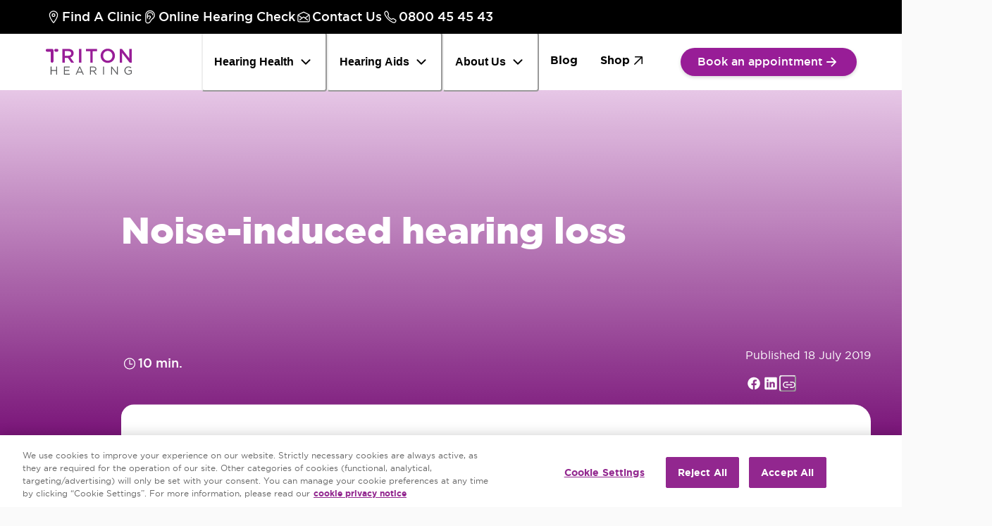

--- FILE ---
content_type: text/html; charset=utf-8
request_url: https://www.tritonhearing.co.nz/blog/hearing-and-hearing-loss/noise-induced-hearing-loss-1/
body_size: 43549
content:
<!DOCTYPE html><html data-component="MyDocument" translate="no" lang="en"><head><meta charSet="utf-8"/><meta name="viewport" content="width=device-width"/><meta name="robots" content="index,follow"/><title>Is the noise irreparably damaging your hearing? Everything you should know</title><link href="https://eu-images.contentstack.com/v3/assets/blt7831180d775082fd/bltdfa431137ddf71df/68d1753aa242281d521ea4a4/tritonfavicon.ico?branch=web_prod" rel="icon" sizes="192x192" type="image/vnd.microsoft.icon" data-not-permanent-url="true"/><link rel="canonical" href="https://www.tritonhearing.co.nz/blog/hearing-and-hearing-loss/noise-induced-hearing-loss-1/"/><link rel="preload" href="https://eu-images.contentstack.com/v3/assets/blt7831180d775082fd/bltef0df0026a123798/67dd49f9482075441c82c23c/triton-hearing.svg?branch=web_prod" as="image" fetchpriority="high"/><link rel="preload" href="https://eu-images.contentstack.com/v3/assets/blt7831180d775082fd/blt219e520ae22c6350/6717c06e614f01c325ed71f8/desktop_banner_1821x896-Man-Feels-Strong-Ear-Pain-312084079.jpg?branch=web_prod&amp;quality=80&amp;auto=avif&amp;format=webp" as="image" fetchpriority="high"/><meta name="next-head-count" content="8"/><link rel="preconnect" href="https://www.googletagmanager.com"/><link rel="preconnect" href="https://cdn.cookielaw.org"/><link rel="preconnect" href="https://eu-images.contentstack.com"/><link rel="dns-prefetch" href="https://www.googletagmanager.com"/><link rel="dns-prefetch" href="https://cdn.cookielaw.org"/><link rel="dns-prefetch" href="https://eu-images.contentstack.com"/><link rel="preload" as="script" href="https://cdn.cookielaw.org/consent/e13ce7cc-1e20-44ab-b115-a0b30df75858/OtAutoBlock.js" fetchPriority="high"/><script type="text/javascript" src="https://cdn.cookielaw.org/consent/e13ce7cc-1e20-44ab-b115-a0b30df75858/OtAutoBlock.js"></script><script id="c36568edb32ba4b166d536e31ad96682">window.schema_highlighter={accountId: "SonovaAG/TritonHearingNZ", outputCache: true}</script><script async="" src="https://cdn.schemaapp.com/javascript/highlight.js"></script><script type="text/javascript" id="7e75412b4e732f48981adaf9c25cb654">
    document.addEventListener('DOMContentLoaded', function() {
        const observer = new MutationObserver(function(mutations) {
            mutations.forEach(function(mutation) {
                const linkElement = document.getElementById('Cookie Settings_#');
                if (linkElement && !linkElement.dataset.listenerAdded) { // Check if listener has been added
                    linkElement.addEventListener('click', function(event) {
                        event.preventDefault();
                        const waitForOneTrust = setInterval(function() {
                            if (typeof OneTrust !== 'undefined' && OneTrust.ToggleInfoDisplay) {
                                clearInterval(waitForOneTrust); // Stop checking
                                OneTrust.ToggleInfoDisplay();
                            } else {
                                console.error('Waiting for OneTrust...');
                            }
                        }, 500);
                    });
                    linkElement.dataset.listenerAdded = 'true'; // Mark that the listener has been added
                }
            });
        });

        // Ensure the body exists before observing
        if (document.body) {
            observer.observe(document.body, { childList: true, subtree: true });
        } else {
            console.error('Document body not available for observing');
        }
    });
</script><script id="dcd4f6b041b6dec86669256aff6bb1df">
  window.optimizely = window.optimizely || [];
  window.optimizely.push({ type: "holdEvents" });
</script><script src="https://cdn.optimizely.com/js/5385435657011200.js"></script><script id="dcd4f6b041b6dec86669256aff6bb1df">
  // Which OneTrust group(s) should allow Optimizely tracking?
  // Example: 'C0002' = Performance/Analytics in your OneTrust setup – adjust to your config.
  var OPTIMIZELY_GROUP = 'C0002';

  function hasOptimizelyConsent() {
    // OnetrustActiveGroups is a comma-separated list like "C0001,C0002"
    if (typeof OnetrustActiveGroups !== 'string') return false;
    return (',' + OnetrustActiveGroups + ',').indexOf(',' + OPTIMIZELY_GROUP + ',') > -1;
  }

  function updateOptimizelyConsentState() {
    window.optimizely = window.optimizely || [];

    if (hasOptimizelyConsent()) {
      // User has given consent: flush queued events and allow future ones
      window.optimizely.push({ type: "sendEvents" });
    } else {
      // User has not consented or has withdrawn consent:
      // keep holding events, and optionally clear any queued ones
      window.optimizely.push({ type: "holdEvents" });

      try {
        // Optional: clear Optimizely event queue keys to avoid piling up local data
        for (var i = 0; i < localStorage.length; i++) {
          var key = localStorage.key(i);
          if (key && key.indexOf('optimizely_data$') === 0 && key.indexOf('$$event') !== -1) {
            localStorage.removeItem(key);
            i--; // localStorage shrank
          }
        }
      } catch (e) {
        // best-effort clean-up; fail silently
      }
    }
  }

  // Called by OneTrust when ready
  function OptanonWrapper() {
    updateOptimizelyConsentState();

    if (window.OneTrust && typeof OneTrust.OnConsentChanged === 'function') {
      OneTrust.OnConsentChanged(function() {
        updateOptimizelyConsentState();
      });
    }
  }
</script><script defer="" src="https://cdn.cookielaw.org/scripttemplates/otSDKStub.js" data-document-language="true" type="text/javascript" charSet="UTF-8" data-domain-script="e13ce7cc-1e20-44ab-b115-a0b30df75858"></script><script defer="" id="CONSENT_OPTANON" type="text/javascript">function OptanonWrapper() {}</script><link rel="preload" as="script" href="https://www.googletagmanager.com/gtm.js?id=GTM-M8387X8G" fetchPriority="high"/><script>(function(w,d,s,l,i){w[l]=w[l]||[];w[l].push({'gtm.start':
          new Date().getTime(),event:'gtm.js'});var f=d.getElementsByTagName(s)[0],
          j=d.createElement(s),dl=l!='dataLayer'?'&l='+l:'';j.async=true;j.src=
          'https://www.googletagmanager.com/gtm.js?id='+i+dl;f.parentNode.insertBefore(j,f);
      })(window,document,'script','dataLayer', 'GTM-M8387X8G');</script><link rel="preload" href="/_next/static/media/b3c1ec8b63de32cf-s.p.woff2" as="font" type="font/woff2" crossorigin="anonymous" data-next-font="size-adjust"/><link rel="preload" href="/_next/static/media/09a89821b120b5ed-s.p.woff2" as="font" type="font/woff2" crossorigin="anonymous" data-next-font="size-adjust"/><link rel="preload" href="/_next/static/media/90d7b7b4f70ce729-s.p.woff2" as="font" type="font/woff2" crossorigin="anonymous" data-next-font="size-adjust"/><link rel="preload" href="/_next/static/media/e7f28b274299f1a0-s.p.woff2" as="font" type="font/woff2" crossorigin="anonymous" data-next-font="size-adjust"/><link rel="preload" href="/_next/static/css/5603a4df86f3d794.css" as="style"/><link rel="stylesheet" href="/_next/static/css/5603a4df86f3d794.css" data-n-g=""/><link rel="preload" href="/_next/static/css/4c6e148f73a1d690.css" as="style"/><link rel="stylesheet" href="/_next/static/css/4c6e148f73a1d690.css" data-n-p=""/><noscript data-n-css=""></noscript><script defer="" nomodule="" src="/_next/static/chunks/polyfills-42372ed130431b0a.js"></script><script defer="" src="/_next/static/chunks/ae51ba48.28f48e04ba65ba23.js"></script><script defer="" src="/_next/static/chunks/0c428ae2.12d7a324cbfff6fb.js"></script><script defer="" src="/_next/static/chunks/5567.fa7625e474d16df9.js"></script><script defer="" src="/_next/static/chunks/585.6506332e7ce5f049.js"></script><script defer="" src="/_next/static/chunks/4809.f61e8b230d0cba02.js"></script><script defer="" src="/_next/static/chunks/5551.aee6f1c96899571b.js"></script><script defer="" src="/_next/static/chunks/5490.cf34675ebf2bab4e.js"></script><script defer="" src="/_next/static/chunks/8559.d1303c7eb3fac255.js"></script><script defer="" src="/_next/static/chunks/1809.7c860e5eaf3b83d7.js"></script><script defer="" src="/_next/static/chunks/6829.34fa3ab0b124c6b2.js"></script><script defer="" src="/_next/static/chunks/9402.e4d2a7f6ea8a012b.js"></script><script src="/_next/static/chunks/webpack-03b4ccdd062446f2.js" defer=""></script><script src="/_next/static/chunks/framework-4365e368bbdb02a9.js" defer=""></script><script src="/_next/static/chunks/main-bb4ffd3b9ced8933.js" defer=""></script><script src="/_next/static/chunks/vendor-chakra-148ad759a077461f.js" defer=""></script><script src="/_next/static/chunks/vendor-lodash-e4e250108d16156c.js" defer=""></script><script src="/_next/static/chunks/vendor-framer-d5604cd41f13c630.js" defer=""></script><script src="/_next/static/chunks/pages/_app-a7d105992efe7b77.js" defer=""></script><script src="/_next/static/chunks/vendor-date-fns-a113c049ffefb7c4.js" defer=""></script><script src="/_next/static/chunks/vendor-react-select-1af60497c75a34b9.js" defer=""></script><script src="/_next/static/chunks/vendor-apollo-5845221c69bb8bfa.js" defer=""></script><script src="/_next/static/chunks/4906-c05bcbb1adbbac36.js" defer=""></script><script src="/_next/static/chunks/9888-cc018146622263ca.js" defer=""></script><script src="/_next/static/chunks/1840-408e12c35b61f362.js" defer=""></script><script src="/_next/static/chunks/4116-326260a79d2e9c52.js" defer=""></script><script src="/_next/static/chunks/6099-7aef57d5cd56a7b8.js" defer=""></script><script src="/_next/static/chunks/2535-035fe700724c166f.js" defer=""></script><script src="/_next/static/chunks/550-14bf07e5eb9e7fed.js" defer=""></script><script src="/_next/static/chunks/1586-0f1066c5d152d03b.js" defer=""></script><script src="/_next/static/chunks/pages/%5Bvariant%5D/%5B%5B...slug%5D%5D-ebc0ad0fb4d60fae.js" defer=""></script><script src="/_next/static/PvOq1ycHo1-9fFHh448lX/_buildManifest.js" defer=""></script><script src="/_next/static/PvOq1ycHo1-9fFHh448lX/_ssgManifest.js" defer=""></script></head><body style="overscroll-behavior:none"><noscript><iframe src="https://www.googletagmanager.com/ns.html?id=GTM-M8387X8G" height="0" width="0" style="display:none;visibility:hidden"></iframe></noscript><div id="__next"><style data-emotion="css-global 1lnmhyc">:host,:root,[data-theme]{--chakra-ring-inset:var(--chakra-empty,/*!*/ /*!*/);--chakra-ring-offset-width:0px;--chakra-ring-offset-color:#fff;--chakra-ring-color:rgba(66, 153, 225, 0.6);--chakra-ring-offset-shadow:0 0 #0000;--chakra-ring-shadow:0 0 #0000;--chakra-space-x-reverse:0;--chakra-space-y-reverse:0;--chakra-colors-transparent:transparent;--chakra-colors-current:currentColor;--chakra-colors-black:#000000;--chakra-colors-white:#FFFFFF;--chakra-colors-whiteAlpha-50:rgba(255, 255, 255, 0.04);--chakra-colors-whiteAlpha-100:rgba(255, 255, 255, 0.06);--chakra-colors-whiteAlpha-200:rgba(255, 255, 255, 0.08);--chakra-colors-whiteAlpha-300:rgba(255, 255, 255, 0.16);--chakra-colors-whiteAlpha-400:rgba(255, 255, 255, 0.24);--chakra-colors-whiteAlpha-500:rgba(255, 255, 255, 0.36);--chakra-colors-whiteAlpha-600:rgba(255, 255, 255, 0.48);--chakra-colors-whiteAlpha-700:rgba(255, 255, 255, 0.64);--chakra-colors-whiteAlpha-800:rgba(255, 255, 255, 0.80);--chakra-colors-whiteAlpha-900:rgba(255, 255, 255, 0.92);--chakra-colors-blackAlpha-50:rgba(0, 0, 0, 0.04);--chakra-colors-blackAlpha-100:rgba(0, 0, 0, 0.06);--chakra-colors-blackAlpha-200:rgba(0, 0, 0, 0.08);--chakra-colors-blackAlpha-300:rgba(0, 0, 0, 0.16);--chakra-colors-blackAlpha-400:rgba(0, 0, 0, 0.24);--chakra-colors-blackAlpha-500:rgba(0, 0, 0, 0.36);--chakra-colors-blackAlpha-600:rgba(0, 0, 0, 0.48);--chakra-colors-blackAlpha-700:rgba(0, 0, 0, 0.64);--chakra-colors-blackAlpha-800:rgba(0, 0, 0, 0.80);--chakra-colors-blackAlpha-900:rgba(0, 0, 0, 0.92);--chakra-colors-gray-50:#F7FAFC;--chakra-colors-gray-100:#EDF2F7;--chakra-colors-gray-200:#E2E8F0;--chakra-colors-gray-300:#CBD5E0;--chakra-colors-gray-400:#A0AEC0;--chakra-colors-gray-500:#718096;--chakra-colors-gray-600:#4A5568;--chakra-colors-gray-700:#2D3748;--chakra-colors-gray-800:#1A202C;--chakra-colors-gray-900:#171923;--chakra-colors-red-50:#FFF5F5;--chakra-colors-red-100:#FED7D7;--chakra-colors-red-200:#FEB2B2;--chakra-colors-red-300:#FC8181;--chakra-colors-red-400:#F56565;--chakra-colors-red-500:#E53E3E;--chakra-colors-red-600:#C53030;--chakra-colors-red-700:#9B2C2C;--chakra-colors-red-800:#822727;--chakra-colors-red-900:#63171B;--chakra-colors-orange-50:#FFFAF0;--chakra-colors-orange-100:#FEEBC8;--chakra-colors-orange-200:#FBD38D;--chakra-colors-orange-300:#F6AD55;--chakra-colors-orange-400:#ED8936;--chakra-colors-orange-500:#DD6B20;--chakra-colors-orange-600:#C05621;--chakra-colors-orange-700:#9C4221;--chakra-colors-orange-800:#7B341E;--chakra-colors-orange-900:#652B19;--chakra-colors-yellow-50:#FFFFF0;--chakra-colors-yellow-100:#FEFCBF;--chakra-colors-yellow-200:#FAF089;--chakra-colors-yellow-300:#F6E05E;--chakra-colors-yellow-400:#ECC94B;--chakra-colors-yellow-500:#D69E2E;--chakra-colors-yellow-600:#B7791F;--chakra-colors-yellow-700:#975A16;--chakra-colors-yellow-800:#744210;--chakra-colors-yellow-900:#5F370E;--chakra-colors-green-50:#F0FFF4;--chakra-colors-green-100:#C6F6D5;--chakra-colors-green-200:#9AE6B4;--chakra-colors-green-300:#68D391;--chakra-colors-green-400:#48BB78;--chakra-colors-green-500:#38A169;--chakra-colors-green-600:#2F855A;--chakra-colors-green-700:#276749;--chakra-colors-green-800:#22543D;--chakra-colors-green-900:#1C4532;--chakra-colors-teal-50:#E6FFFA;--chakra-colors-teal-100:#B2F5EA;--chakra-colors-teal-200:#81E6D9;--chakra-colors-teal-300:#4FD1C5;--chakra-colors-teal-400:#38B2AC;--chakra-colors-teal-500:#319795;--chakra-colors-teal-600:#2C7A7B;--chakra-colors-teal-700:#285E61;--chakra-colors-teal-800:#234E52;--chakra-colors-teal-900:#1D4044;--chakra-colors-blue-50:#ebf8ff;--chakra-colors-blue-100:#bee3f8;--chakra-colors-blue-200:#90cdf4;--chakra-colors-blue-300:#63b3ed;--chakra-colors-blue-400:#4299e1;--chakra-colors-blue-500:#3182ce;--chakra-colors-blue-600:#2b6cb0;--chakra-colors-blue-700:#2c5282;--chakra-colors-blue-800:#2a4365;--chakra-colors-blue-900:#1A365D;--chakra-colors-cyan-50:#EDFDFD;--chakra-colors-cyan-100:#C4F1F9;--chakra-colors-cyan-200:#9DECF9;--chakra-colors-cyan-300:#76E4F7;--chakra-colors-cyan-400:#0BC5EA;--chakra-colors-cyan-500:#00B5D8;--chakra-colors-cyan-600:#00A3C4;--chakra-colors-cyan-700:#0987A0;--chakra-colors-cyan-800:#086F83;--chakra-colors-cyan-900:#065666;--chakra-colors-purple-50:#FAF5FF;--chakra-colors-purple-100:#E9D8FD;--chakra-colors-purple-200:#D6BCFA;--chakra-colors-purple-300:#B794F4;--chakra-colors-purple-400:#9F7AEA;--chakra-colors-purple-500:#805AD5;--chakra-colors-purple-600:#6B46C1;--chakra-colors-purple-700:#553C9A;--chakra-colors-purple-800:#44337A;--chakra-colors-purple-900:#322659;--chakra-colors-pink-50:#FFF5F7;--chakra-colors-pink-100:#FED7E2;--chakra-colors-pink-200:#FBB6CE;--chakra-colors-pink-300:#F687B3;--chakra-colors-pink-400:#ED64A6;--chakra-colors-pink-500:#D53F8C;--chakra-colors-pink-600:#B83280;--chakra-colors-pink-700:#97266D;--chakra-colors-pink-800:#702459;--chakra-colors-pink-900:#521B41;--chakra-colors-accent-primary-50:#ffefff;--chakra-colors-accent-primary-100:#ffcdfe;--chakra-colors-accent-primary-200:#ffaafe;--chakra-colors-accent-primary-300:#ff87fe;--chakra-colors-accent-primary-400:#fe64fd;--chakra-colors-accent-primary-500:#dc48db;--chakra-colors-accent-primary-600:#ba30b9;--chakra-colors-accent-primary-700:#981d97;--chakra-colors-accent-primary-800:#760f75;--chakra-colors-accent-primary-900:#540553;--chakra-colors-accent-secondary-50:#e6e6e6;--chakra-colors-accent-secondary-100:#cccccc;--chakra-colors-accent-secondary-200:#b3b3b3;--chakra-colors-accent-secondary-300:#999999;--chakra-colors-accent-secondary-400:#808080;--chakra-colors-accent-secondary-500:#666666;--chakra-colors-accent-secondary-600:#4d4d4d;--chakra-colors-accent-secondary-700:#333333;--chakra-colors-accent-secondary-800:#181818;--chakra-colors-accent-secondary-900:#000000;--chakra-colors-accent-tertiary-50:#fbf5ff;--chakra-colors-accent-tertiary-100:#fbf5ff;--chakra-colors-accent-tertiary-200:#f3deff;--chakra-colors-accent-tertiary-300:#ebc7ff;--chakra-colors-accent-tertiary-400:#e4b0ff;--chakra-colors-accent-tertiary-500:#b771db;--chakra-colors-accent-tertiary-600:#9551b9;--chakra-colors-accent-tertiary-700:#763697;--chakra-colors-accent-tertiary-800:#582075;--chakra-colors-accent-tertiary-900:#3c1053;--chakra-colors-status-info:#00ace9;--chakra-colors-status-warning:#f78e1e;--chakra-colors-status-success:#08af97;--chakra-colors-status-error:#e4003e;--chakra-colors-text-accent:#ffffff;--chakra-colors-text-base:#000000;--chakra-colors-text-caption:#414043;--chakra-colors-text-offsetHero:#ffffff;--chakra-colors-text-stepper:#BEBDBC;--chakra-colors-text-calendar:#ffffff;--chakra-colors-text-banner:#000000;--chakra-colors-text-helpCard:#000000;--chakra-colors-background-base:#fafafa;--chakra-colors-background-highlight:#fbf5ff;--chakra-colors-background-light:#bebdbc;--chakra-colors-background-lighter:#dededd;--chakra-colors-background-hover:#f1f1f1;--chakra-colors-background-banner:#e8e8e7;--chakra-colors-background-video:rgba(64, 64, 64, 0.64);--chakra-colors-background-overlay:rgba(20, 20, 20, 0.9);--chakra-colors-background-stepper-default:#000000;--chakra-colors-background-stepper-active:#FFFFFF;--chakra-colors-background-stepper-completed:#DC48DB;--chakra-colors-cards-border:transparent;--chakra-colors-cards-element:#9551b9;--chakra-colors-cards-ecosystem-background:#181818;--chakra-colors-cards-ecosystem-border:#181818;--chakra-colors-cards-ecosystem-text:#ffffff;--chakra-colors-cards-ecosystem-lightLink:#760f75;--chakra-colors-cards-ecosystem-lightLinkHover:#ba30b9;--chakra-colors-cards-ecosystem-darkLink:#dc48db;--chakra-colors-cards-ecosystem-darkLinkHover:#fe64fd;--chakra-colors-cards-testimonial-background:#4d4d4d;--chakra-colors-cards-testimonial-text:#ffffff;--chakra-colors-cards-testimonial-caption:#ffffff;--chakra-colors-cards-quote:#ffffff;--chakra-colors-cards-badge:#ffffff;--chakra-colors-cards-contactUs-background:#e6e6e6;--chakra-colors-cards-contactUs-border:#666666;--chakra-colors-cards-contactUs-availability:#707070;--chakra-colors-cards-hearingSimulator-background:#ffffff;--chakra-colors-cards-hearingSimulator-border:#dedede;--chakra-colors-cards-hearingSimulator-heading:#000000;--chakra-colors-cards-hearingSimulator-notice:#6D6E71;--chakra-colors-accordion-background:#ffefff;--chakra-colors-accordion-expandedBackground:#ffcdfe;--chakra-colors-accordion-separatingLine:#dc48db;--chakra-colors-accordion-svgColor:#000000;--chakra-colors-accordion-buttonBackground:#ba30b9;--chakra-colors-view360-sliderBar:#DEDEDD;--chakra-colors-icon-color:#ffffff;--chakra-colors-button-default-background:#981D97;--chakra-colors-button-default-baseColor:#ffffff;--chakra-colors-button-default-primaryColor:#ffffff;--chakra-colors-button-default-outline:#981D97;--chakra-colors-button-default-outlineColor:#981D97;--chakra-colors-button-default-outlineDark:#FFFFFF;--chakra-colors-button-default-outlineColorDark:#FFFFFF;--chakra-colors-button-default-square:#95c11f;--chakra-colors-button-default-squareBackground:#95c11f;--chakra-colors-button-default-videoButton:#ba30b9;--chakra-colors-button-default-videoButtonIcon:#000000;--chakra-colors-button-default-outlineColorTertiary:#981D97;--chakra-colors-button-default-outlineColorIcon:#981D97;--chakra-colors-button-default-outlineColorIconDark:#FFFFFF;--chakra-colors-button-default-tertiaryText:#FFFFFF;--chakra-colors-button-default-backgroundDark:#FFFFFF;--chakra-colors-button-default-primaryColorDark:#981D97;--chakra-colors-button-default-color:#000000;--chakra-colors-button-hover-background:#760F75;--chakra-colors-button-hover-backgroundDark:#FFEFFF;--chakra-colors-button-hover-outline:#760F75;--chakra-colors-button-hover-outlineTertiary:#760F75;--chakra-colors-button-hover-outlineColor:#760F75;--chakra-colors-button-hover-outlineDark:#FFEFFF;--chakra-colors-button-hover-outlineColorDark:#FFEFFF;--chakra-colors-button-hover-navLink:#FE64FD;--chakra-colors-button-hover-textColor:#981D97;--chakra-colors-button-focus-background:#540553;--chakra-colors-button-focus-outline:#540553;--chakra-colors-button-focus-outlineColor:#540553;--chakra-colors-button-focus-outlineDark:#FFCDFE;--chakra-colors-button-focus-outlineColorDark:#FFCDFE;--chakra-colors-button-focus-outlineText:#540553;--chakra-colors-button-focus-borderFocused:#FFCDFE;--chakra-colors-button-focus-textColor:#760F75;--chakra-colors-button-pressed-background:#540553;--chakra-colors-button-pressed-color:#000000;--chakra-colors-button-pressed-primaryColor:#ffffff;--chakra-colors-button-pressed-outline:#540553;--chakra-colors-button-pressed-outlineTertiary:#540553;--chakra-colors-button-pressed-outlineColor:#540553;--chakra-colors-button-pressed-outlineDark:#FFCDFE;--chakra-colors-button-pressed-outlineColorDark:#FFCDFE;--chakra-colors-button-pressed-borderPressed:#FFCDFE;--chakra-colors-button-pressed-textColor:#760F75;--chakra-colors-button-disabled-background:#dedede;--chakra-colors-button-disabled-color:#666666;--chakra-colors-button-accent-background:#981d97;--chakra-colors-button-accent-color:#981d97;--chakra-colors-neutral-grey:#707070;--chakra-colors-neutral-darkGray:#5c6062;--chakra-colors-neutral-white:#ffffff;--chakra-colors-neutral-black:#000000;--chakra-colors-neutral-logoTypo:#6d6e71;--chakra-colors-neutral-lightGrey:#C1C1C1;--chakra-colors-neutral-lighterGrey:#EFEFEE;--chakra-colors-neutral-lightBlack:#404040;--chakra-colors-neutral-cardText:#404040;--chakra-colors-neutral-copyright:#ffffff;--chakra-colors-heading-h1:#000000;--chakra-colors-heading-h2:#000000;--chakra-colors-heading-h3:#000000;--chakra-colors-heading-h4:#000000;--chakra-colors-heading-h5:#000000;--chakra-colors-alpha-dark-50:#0000000C;--chakra-colors-alpha-dark-100:#00000019;--chakra-colors-alpha-dark-200:#00000033;--chakra-colors-alpha-dark-300:#0000004C;--chakra-colors-alpha-dark-400:#00000066;--chakra-colors-alpha-dark-500:#0000007F;--chakra-colors-alpha-dark-600:#DEDEDD;--chakra-colors-alpha-dark-700:#000000B2;--chakra-colors-alpha-dark-800:#000000CC;--chakra-colors-alpha-dark-900:#000000E5;--chakra-colors-alpha-light-50:#FFFFFF0C;--chakra-colors-alpha-light-100:#FFFFFF19;--chakra-colors-alpha-light-200:#FFFFFF33;--chakra-colors-alpha-light-300:#FFFFFF4C;--chakra-colors-alpha-light-400:#FFFFFF66;--chakra-colors-alpha-light-500:#FFFFFF7F;--chakra-colors-alpha-light-600:#FFFFFF99;--chakra-colors-alpha-light-700:#FFFFFFB2;--chakra-colors-alpha-light-800:#FFFFFFCC;--chakra-colors-alpha-light-900:#FFFFFFE5;--chakra-colors-gradient-primary:linear-gradient(90deg, #3C1053 5.8%, #981D97 100%);--chakra-colors-gradient-secondary:linear-gradient(90deg, #181818 5.8%, rgba(255, 255, 255, 0.90) 100%);--chakra-colors-gradient-tertiary:linear-gradient(90deg, #3C1053 5.8%, #981D97 100%);--chakra-colors-gradient-mobileNavigation:#981D97;--chakra-colors-gradient-carouselShadowLeft:linear-gradient(267.79deg, rgba(250, 250, 250, 0) 1.52%, #FAFAFA 97.83%);--chakra-colors-gradient-carouselShadowRight:linear-gradient(267.79deg, #FAFAFA 1.52%, rgba(250, 250, 250, 0) 97.83%);--chakra-colors-gradient-fullImageBanner:linear-gradient(90.05deg, #D9D9D9 20.04%, rgba(217, 217, 217, 0) 51.57%);--chakra-colors-gradient-fullImageBannerMobile:linear-gradient(0deg, rgba(218, 218, 218, 0.82), rgba(218, 218, 218, 0.82));--chakra-colors-gradient-helpCard:linear-gradient(0deg, #FFF -11.18%, #FFF 35.48%, rgba(255, 255, 255, 0.00) 108.6%);--chakra-colors-gradient-helpCardMobile:linear-gradient(0.02deg, #000000 -11.18%, #181818 35.48%, rgba(0, 0, 0, 0) 108.6%);--chakra-colors-gradient-hero:linear-gradient(88.03deg, #981D97 2.94%, #981D97 33.54%, rgba(152, 29, 151, 0) 86.46%);--chakra-colors-gradient-heroOffsetImage:linear-gradient(90.9deg, #540553 -0.52%, #760f75 32.52%, #760f75 67.13%, #540553 100.17%);--chakra-colors-gradient-heroOffsetImageMobile:linear-gradient(91.07deg, #540553 22.46%, #760f75 67.39%, #540553 98.2%);--chakra-colors-gradient-heroSmall:linear-gradient(0.03deg, #760f75 9.04%, rgba(186, 48, 185, 0.2) 105.14%);--chakra-colors-gradient-heroGray:linear-gradient(180deg, rgba(0, 0, 0, 0.45) 10.27%, rgba(0, 0, 0, 0.05) 57.59%);--chakra-colors-gradient-heroMobile:linear-gradient(0.14deg, #540553 32.81%, rgba(186, 48, 185, 0.2) 108.49%);--chakra-colors-gradient-megaMenu:linear-gradient(360deg, #ffffff 30%, rgba(255, 255, 255, 0) 50%);--chakra-colors-gradient-herospace:linear-gradient(90.9deg, #760F75 -0.52%, #981D97 21.51%, #981D97 83.92%, #760F75 100.17%);--chakra-colors-gradient-stepsGridBanner:linear-gradient(0deg, rgba(24, 24, 24, 0.7), rgba(24, 24, 24, 0.7)),linear-gradient(180deg, rgba(51, 51, 51, 0) 37.67%, #181818 88.37%);--chakra-colors-gradient-progressBar:linear-gradient(90deg, #540553 0%, #981d97 100%);--chakra-colors-gradient-courtesyGradient:linear-gradient(88.03deg, #000000 2.94%, #181818 33.54%, rgba(0, 0, 0, 0) 86.46%),linear-gradient(352.34deg, rgba(24, 24, 24, 0.6) 8.45%, rgba(24, 24, 24, 0) 29.85%);--chakra-colors-gradient-courtesy:linear-gradient(90.9deg, #000000 -0.52%, #181818 21.51%, #181818 83.92%, #000000 100.17%);--chakra-colors-gradient-maintenance:linear-gradient(90.9deg, #000000 -0.52%, #181818 21.51%, #181818 83.92%, #000000 100.17%);--chakra-colors-gradient-feeCard:linear-gradient(90.9deg, #540553 -0.52%, #760f75 32.52%, #760f75 67.13%, #540553 100.17%);--chakra-colors-gradient-stepper:linear-gradient(90.9deg, #000000 -0.52%, #181818 21.51%, #181818 83.92%, #000000 100.17%);--chakra-borders-none:0;--chakra-borders-1px:1px solid;--chakra-borders-2px:2px solid;--chakra-borders-4px:4px solid;--chakra-borders-8px:8px solid;--chakra-fonts-heading:'__gotham_995a83','__gotham_Fallback_995a83';--chakra-fonts-body:'__gotham_995a83','__gotham_Fallback_995a83';--chakra-fonts-mono:SFMono-Regular,Menlo,Monaco,Consolas,"Liberation Mono","Courier New",monospace;--chakra-fontSizes-1:0.1rem;--chakra-fontSizes-2:0.2rem;--chakra-fontSizes-3:0.30000000000000004rem;--chakra-fontSizes-4:0.4rem;--chakra-fontSizes-5:0.5rem;--chakra-fontSizes-6:0.6000000000000001rem;--chakra-fontSizes-7:0.7000000000000001rem;--chakra-fontSizes-8:0.8rem;--chakra-fontSizes-9:0.9rem;--chakra-fontSizes-10:1rem;--chakra-fontSizes-11:1.1rem;--chakra-fontSizes-12:1.2000000000000002rem;--chakra-fontSizes-13:1.3rem;--chakra-fontSizes-14:1.4000000000000001rem;--chakra-fontSizes-15:1.5rem;--chakra-fontSizes-16:1.6rem;--chakra-fontSizes-17:1.7000000000000002rem;--chakra-fontSizes-18:1.8rem;--chakra-fontSizes-19:1.9000000000000001rem;--chakra-fontSizes-20:2rem;--chakra-fontSizes-21:2.1rem;--chakra-fontSizes-22:2.2rem;--chakra-fontSizes-23:2.3000000000000003rem;--chakra-fontSizes-24:2.4000000000000004rem;--chakra-fontSizes-25:2.5rem;--chakra-fontSizes-26:2.6rem;--chakra-fontSizes-27:2.7rem;--chakra-fontSizes-28:2.8000000000000003rem;--chakra-fontSizes-29:2.9000000000000004rem;--chakra-fontSizes-30:3rem;--chakra-fontSizes-31:3.1rem;--chakra-fontSizes-32:3.2rem;--chakra-fontSizes-33:3.3000000000000003rem;--chakra-fontSizes-34:3.4000000000000004rem;--chakra-fontSizes-35:3.5rem;--chakra-fontSizes-36:3.6rem;--chakra-fontSizes-37:3.7rem;--chakra-fontSizes-38:3.8000000000000003rem;--chakra-fontSizes-39:3.9000000000000004rem;--chakra-fontSizes-40:4rem;--chakra-fontSizes-41:4.1000000000000005rem;--chakra-fontSizes-42:4.2rem;--chakra-fontSizes-43:4.3rem;--chakra-fontSizes-44:4.4rem;--chakra-fontSizes-45:4.5rem;--chakra-fontSizes-46:4.6000000000000005rem;--chakra-fontSizes-47:4.7rem;--chakra-fontSizes-48:4.800000000000001rem;--chakra-fontSizes-49:4.9rem;--chakra-fontSizes-50:5rem;--chakra-fontSizes-51:5.1000000000000005rem;--chakra-fontSizes-52:5.2rem;--chakra-fontSizes-53:5.300000000000001rem;--chakra-fontSizes-54:5.4rem;--chakra-fontSizes-55:5.5rem;--chakra-fontSizes-56:5.6000000000000005rem;--chakra-fontSizes-57:5.7rem;--chakra-fontSizes-58:5.800000000000001rem;--chakra-fontSizes-59:5.9rem;--chakra-fontSizes-60:6rem;--chakra-fontSizes-61:6.1000000000000005rem;--chakra-fontSizes-62:6.2rem;--chakra-fontSizes-63:6.300000000000001rem;--chakra-fontSizes-64:6.4rem;--chakra-fontSizes-65:6.5rem;--chakra-fontSizes-66:6.6000000000000005rem;--chakra-fontSizes-67:6.7rem;--chakra-fontSizes-68:6.800000000000001rem;--chakra-fontSizes-69:6.9rem;--chakra-fontSizes-70:7rem;--chakra-fontSizes-71:7.1000000000000005rem;--chakra-fontSizes-72:7.2rem;--chakra-fontSizes-73:7.300000000000001rem;--chakra-fontSizes-74:7.4rem;--chakra-fontSizes-75:7.5rem;--chakra-fontSizes-76:7.6000000000000005rem;--chakra-fontSizes-77:7.7rem;--chakra-fontSizes-78:7.800000000000001rem;--chakra-fontSizes-79:7.9rem;--chakra-fontSizes-80:8rem;--chakra-fontSizes-81:8.1rem;--chakra-fontSizes-82:8.200000000000001rem;--chakra-fontSizes-83:8.3rem;--chakra-fontSizes-84:8.4rem;--chakra-fontSizes-85:8.5rem;--chakra-fontSizes-86:8.6rem;--chakra-fontSizes-87:8.700000000000001rem;--chakra-fontSizes-88:8.8rem;--chakra-fontSizes-89:8.9rem;--chakra-fontSizes-90:9rem;--chakra-fontSizes-91:9.1rem;--chakra-fontSizes-92:9.200000000000001rem;--chakra-fontSizes-93:9.3rem;--chakra-fontSizes-94:9.4rem;--chakra-fontSizes-95:9.5rem;--chakra-fontSizes-96:9.600000000000001rem;--chakra-fontSizes-97:9.700000000000001rem;--chakra-fontSizes-98:9.8rem;--chakra-fontSizes-99:9.9rem;--chakra-fontSizes-100:10rem;--chakra-fontSizes-101:10.100000000000001rem;--chakra-fontSizes-102:10.200000000000001rem;--chakra-fontSizes-103:10.3rem;--chakra-fontSizes-104:10.4rem;--chakra-fontSizes-105:10.5rem;--chakra-fontSizes-106:10.600000000000001rem;--chakra-fontSizes-107:10.700000000000001rem;--chakra-fontSizes-108:10.8rem;--chakra-fontSizes-109:10.9rem;--chakra-fontSizes-110:11rem;--chakra-fontSizes-111:11.100000000000001rem;--chakra-fontSizes-112:11.200000000000001rem;--chakra-fontSizes-113:11.3rem;--chakra-fontSizes-114:11.4rem;--chakra-fontSizes-115:11.5rem;--chakra-fontSizes-116:11.600000000000001rem;--chakra-fontSizes-117:11.700000000000001rem;--chakra-fontSizes-118:11.8rem;--chakra-fontSizes-119:11.9rem;--chakra-fontSizes-120:12rem;--chakra-fontSizes-121:12.100000000000001rem;--chakra-fontSizes-122:12.200000000000001rem;--chakra-fontSizes-123:12.3rem;--chakra-fontSizes-124:12.4rem;--chakra-fontSizes-125:12.5rem;--chakra-fontSizes-126:12.600000000000001rem;--chakra-fontSizes-127:12.700000000000001rem;--chakra-fontSizes-128:12.8rem;--chakra-fontSizes-129:12.9rem;--chakra-fontSizes-130:13rem;--chakra-fontSizes-131:13.100000000000001rem;--chakra-fontSizes-132:13.200000000000001rem;--chakra-fontSizes-133:13.3rem;--chakra-fontSizes-134:13.4rem;--chakra-fontSizes-135:13.5rem;--chakra-fontSizes-136:13.600000000000001rem;--chakra-fontSizes-137:13.700000000000001rem;--chakra-fontSizes-138:13.8rem;--chakra-fontSizes-139:13.9rem;--chakra-fontSizes-140:14rem;--chakra-fontSizes-141:14.100000000000001rem;--chakra-fontSizes-142:14.200000000000001rem;--chakra-fontSizes-143:14.3rem;--chakra-fontSizes-144:14.4rem;--chakra-fontSizes-145:14.5rem;--chakra-fontSizes-146:14.600000000000001rem;--chakra-fontSizes-147:14.700000000000001rem;--chakra-fontSizes-148:14.8rem;--chakra-fontSizes-149:14.9rem;--chakra-fontSizes-150:15rem;--chakra-fontSizes-151:15.100000000000001rem;--chakra-fontSizes-152:15.200000000000001rem;--chakra-fontSizes-153:15.3rem;--chakra-fontSizes-154:15.4rem;--chakra-fontSizes-155:15.5rem;--chakra-fontSizes-156:15.600000000000001rem;--chakra-fontSizes-157:15.700000000000001rem;--chakra-fontSizes-158:15.8rem;--chakra-fontSizes-159:15.9rem;--chakra-fontSizes-160:16rem;--chakra-fontSizes-3xs:0.45rem;--chakra-fontSizes-2xs:0.625rem;--chakra-fontSizes-xs:0.75rem;--chakra-fontSizes-sm:12px;--chakra-fontSizes-md:1rem;--chakra-fontSizes-lg:1.125rem;--chakra-fontSizes-xl:1.25rem;--chakra-fontSizes-2xl:1.5rem;--chakra-fontSizes-3xl:1.875rem;--chakra-fontSizes-4xl:2.25rem;--chakra-fontSizes-5xl:3rem;--chakra-fontSizes-6xl:3.75rem;--chakra-fontSizes-7xl:4.5rem;--chakra-fontSizes-8xl:6rem;--chakra-fontSizes-9xl:8rem;--chakra-fontWeights-hairline:100;--chakra-fontWeights-thin:200;--chakra-fontWeights-light:400;--chakra-fontWeights-normal:400;--chakra-fontWeights-medium:500;--chakra-fontWeights-semibold:700;--chakra-fontWeights-bold:800;--chakra-fontWeights-extrabold:800;--chakra-fontWeights-black:900;--chakra-fontWeights-regular:500;--chakra-letterSpacings-tighter:-0.05em;--chakra-letterSpacings-tight:-0.025em;--chakra-letterSpacings-normal:0;--chakra-letterSpacings-wide:0.025em;--chakra-letterSpacings-wider:0.05em;--chakra-letterSpacings-widest:0.1em;--chakra-lineHeights-1:0.1rem;--chakra-lineHeights-2:0.2rem;--chakra-lineHeights-3:0.30000000000000004rem;--chakra-lineHeights-4:0.4rem;--chakra-lineHeights-5:0.5rem;--chakra-lineHeights-6:0.6000000000000001rem;--chakra-lineHeights-7:0.7000000000000001rem;--chakra-lineHeights-8:0.8rem;--chakra-lineHeights-9:0.9rem;--chakra-lineHeights-10:1rem;--chakra-lineHeights-11:1.1rem;--chakra-lineHeights-12:1.2000000000000002rem;--chakra-lineHeights-13:1.3rem;--chakra-lineHeights-14:1.4000000000000001rem;--chakra-lineHeights-15:1.5rem;--chakra-lineHeights-16:1.6rem;--chakra-lineHeights-17:1.7000000000000002rem;--chakra-lineHeights-18:1.8rem;--chakra-lineHeights-19:1.9000000000000001rem;--chakra-lineHeights-20:2rem;--chakra-lineHeights-21:2.1rem;--chakra-lineHeights-22:2.2rem;--chakra-lineHeights-23:2.3000000000000003rem;--chakra-lineHeights-24:2.4000000000000004rem;--chakra-lineHeights-25:2.5rem;--chakra-lineHeights-26:2.6rem;--chakra-lineHeights-27:2.7rem;--chakra-lineHeights-28:2.8000000000000003rem;--chakra-lineHeights-29:2.9000000000000004rem;--chakra-lineHeights-30:3rem;--chakra-lineHeights-31:3.1rem;--chakra-lineHeights-32:3.2rem;--chakra-lineHeights-33:3.3000000000000003rem;--chakra-lineHeights-34:3.4000000000000004rem;--chakra-lineHeights-35:3.5rem;--chakra-lineHeights-36:3.6rem;--chakra-lineHeights-37:3.7rem;--chakra-lineHeights-38:3.8000000000000003rem;--chakra-lineHeights-39:3.9000000000000004rem;--chakra-lineHeights-40:4rem;--chakra-lineHeights-41:4.1000000000000005rem;--chakra-lineHeights-42:4.2rem;--chakra-lineHeights-43:4.3rem;--chakra-lineHeights-44:4.4rem;--chakra-lineHeights-45:4.5rem;--chakra-lineHeights-46:4.6000000000000005rem;--chakra-lineHeights-47:4.7rem;--chakra-lineHeights-48:4.800000000000001rem;--chakra-lineHeights-49:4.9rem;--chakra-lineHeights-50:5rem;--chakra-lineHeights-51:5.1000000000000005rem;--chakra-lineHeights-52:5.2rem;--chakra-lineHeights-53:5.300000000000001rem;--chakra-lineHeights-54:5.4rem;--chakra-lineHeights-55:5.5rem;--chakra-lineHeights-56:5.6000000000000005rem;--chakra-lineHeights-57:5.7rem;--chakra-lineHeights-58:5.800000000000001rem;--chakra-lineHeights-59:5.9rem;--chakra-lineHeights-60:6rem;--chakra-lineHeights-61:6.1000000000000005rem;--chakra-lineHeights-62:6.2rem;--chakra-lineHeights-63:6.300000000000001rem;--chakra-lineHeights-64:6.4rem;--chakra-lineHeights-65:6.5rem;--chakra-lineHeights-66:6.6000000000000005rem;--chakra-lineHeights-67:6.7rem;--chakra-lineHeights-68:6.800000000000001rem;--chakra-lineHeights-69:6.9rem;--chakra-lineHeights-70:7rem;--chakra-lineHeights-71:7.1000000000000005rem;--chakra-lineHeights-72:7.2rem;--chakra-lineHeights-73:7.300000000000001rem;--chakra-lineHeights-74:7.4rem;--chakra-lineHeights-75:7.5rem;--chakra-lineHeights-76:7.6000000000000005rem;--chakra-lineHeights-77:7.7rem;--chakra-lineHeights-78:7.800000000000001rem;--chakra-lineHeights-79:7.9rem;--chakra-lineHeights-80:8rem;--chakra-lineHeights-81:8.1rem;--chakra-lineHeights-82:8.200000000000001rem;--chakra-lineHeights-83:8.3rem;--chakra-lineHeights-84:8.4rem;--chakra-lineHeights-85:8.5rem;--chakra-lineHeights-86:8.6rem;--chakra-lineHeights-87:8.700000000000001rem;--chakra-lineHeights-88:8.8rem;--chakra-lineHeights-89:8.9rem;--chakra-lineHeights-90:9rem;--chakra-lineHeights-91:9.1rem;--chakra-lineHeights-92:9.200000000000001rem;--chakra-lineHeights-93:9.3rem;--chakra-lineHeights-94:9.4rem;--chakra-lineHeights-95:9.5rem;--chakra-lineHeights-96:9.600000000000001rem;--chakra-lineHeights-97:9.700000000000001rem;--chakra-lineHeights-98:9.8rem;--chakra-lineHeights-99:9.9rem;--chakra-lineHeights-100:10rem;--chakra-lineHeights-101:10.100000000000001rem;--chakra-lineHeights-102:10.200000000000001rem;--chakra-lineHeights-103:10.3rem;--chakra-lineHeights-104:10.4rem;--chakra-lineHeights-105:10.5rem;--chakra-lineHeights-106:10.600000000000001rem;--chakra-lineHeights-107:10.700000000000001rem;--chakra-lineHeights-108:10.8rem;--chakra-lineHeights-109:10.9rem;--chakra-lineHeights-110:11rem;--chakra-lineHeights-111:11.100000000000001rem;--chakra-lineHeights-112:11.200000000000001rem;--chakra-lineHeights-113:11.3rem;--chakra-lineHeights-114:11.4rem;--chakra-lineHeights-115:11.5rem;--chakra-lineHeights-116:11.600000000000001rem;--chakra-lineHeights-117:11.700000000000001rem;--chakra-lineHeights-118:11.8rem;--chakra-lineHeights-119:11.9rem;--chakra-lineHeights-120:12rem;--chakra-lineHeights-121:12.100000000000001rem;--chakra-lineHeights-122:12.200000000000001rem;--chakra-lineHeights-123:12.3rem;--chakra-lineHeights-124:12.4rem;--chakra-lineHeights-125:12.5rem;--chakra-lineHeights-126:12.600000000000001rem;--chakra-lineHeights-127:12.700000000000001rem;--chakra-lineHeights-128:12.8rem;--chakra-lineHeights-129:12.9rem;--chakra-lineHeights-130:13rem;--chakra-lineHeights-131:13.100000000000001rem;--chakra-lineHeights-132:13.200000000000001rem;--chakra-lineHeights-133:13.3rem;--chakra-lineHeights-134:13.4rem;--chakra-lineHeights-135:13.5rem;--chakra-lineHeights-136:13.600000000000001rem;--chakra-lineHeights-137:13.700000000000001rem;--chakra-lineHeights-138:13.8rem;--chakra-lineHeights-139:13.9rem;--chakra-lineHeights-140:14rem;--chakra-lineHeights-141:14.100000000000001rem;--chakra-lineHeights-142:14.200000000000001rem;--chakra-lineHeights-143:14.3rem;--chakra-lineHeights-144:14.4rem;--chakra-lineHeights-145:14.5rem;--chakra-lineHeights-146:14.600000000000001rem;--chakra-lineHeights-147:14.700000000000001rem;--chakra-lineHeights-148:14.8rem;--chakra-lineHeights-149:14.9rem;--chakra-lineHeights-150:15rem;--chakra-lineHeights-151:15.100000000000001rem;--chakra-lineHeights-152:15.200000000000001rem;--chakra-lineHeights-153:15.3rem;--chakra-lineHeights-154:15.4rem;--chakra-lineHeights-155:15.5rem;--chakra-lineHeights-156:15.600000000000001rem;--chakra-lineHeights-157:15.700000000000001rem;--chakra-lineHeights-158:15.8rem;--chakra-lineHeights-159:15.9rem;--chakra-lineHeights-160:16rem;--chakra-lineHeights-normal:normal;--chakra-lineHeights-none:1;--chakra-lineHeights-shorter:1.25;--chakra-lineHeights-short:1.375;--chakra-lineHeights-base:1.5;--chakra-lineHeights-tall:1.625;--chakra-lineHeights-taller:2;--chakra-lineHeights-sm:12px;--chakra-radii-none:0;--chakra-radii-sm:2px;--chakra-radii-base:16px;--chakra-radii-md:4px;--chakra-radii-lg:24px;--chakra-radii-xl:32px;--chakra-radii-2xl:1rem;--chakra-radii-3xl:1.5rem;--chakra-radii-full:9999px;--chakra-radii-unset:unset;--chakra-radii-round:50%;--chakra-space-1:0.1rem;--chakra-space-2:0.2rem;--chakra-space-3:0.30000000000000004rem;--chakra-space-4:0.4rem;--chakra-space-5:0.5rem;--chakra-space-6:0.6000000000000001rem;--chakra-space-7:0.7000000000000001rem;--chakra-space-8:0.8rem;--chakra-space-9:0.9rem;--chakra-space-10:1rem;--chakra-space-11:1.1rem;--chakra-space-12:1.2000000000000002rem;--chakra-space-13:1.3rem;--chakra-space-14:1.4000000000000001rem;--chakra-space-15:1.5rem;--chakra-space-16:1.6rem;--chakra-space-17:1.7000000000000002rem;--chakra-space-18:1.8rem;--chakra-space-19:1.9000000000000001rem;--chakra-space-20:2rem;--chakra-space-21:2.1rem;--chakra-space-22:2.2rem;--chakra-space-23:2.3000000000000003rem;--chakra-space-24:2.4000000000000004rem;--chakra-space-25:2.5rem;--chakra-space-26:2.6rem;--chakra-space-27:2.7rem;--chakra-space-28:2.8000000000000003rem;--chakra-space-29:2.9000000000000004rem;--chakra-space-30:3rem;--chakra-space-31:3.1rem;--chakra-space-32:3.2rem;--chakra-space-33:3.3000000000000003rem;--chakra-space-34:3.4000000000000004rem;--chakra-space-35:3.5rem;--chakra-space-36:3.6rem;--chakra-space-37:3.7rem;--chakra-space-38:3.8000000000000003rem;--chakra-space-39:3.9000000000000004rem;--chakra-space-40:4rem;--chakra-space-41:4.1000000000000005rem;--chakra-space-42:4.2rem;--chakra-space-43:4.3rem;--chakra-space-44:4.4rem;--chakra-space-45:4.5rem;--chakra-space-46:4.6000000000000005rem;--chakra-space-47:4.7rem;--chakra-space-48:4.800000000000001rem;--chakra-space-49:4.9rem;--chakra-space-50:5rem;--chakra-space-51:5.1000000000000005rem;--chakra-space-52:5.2rem;--chakra-space-53:5.300000000000001rem;--chakra-space-54:5.4rem;--chakra-space-55:5.5rem;--chakra-space-56:5.6000000000000005rem;--chakra-space-57:5.7rem;--chakra-space-58:5.800000000000001rem;--chakra-space-59:5.9rem;--chakra-space-60:6rem;--chakra-space-61:6.1000000000000005rem;--chakra-space-62:6.2rem;--chakra-space-63:6.300000000000001rem;--chakra-space-64:6.4rem;--chakra-space-65:6.5rem;--chakra-space-66:6.6000000000000005rem;--chakra-space-67:6.7rem;--chakra-space-68:6.800000000000001rem;--chakra-space-69:6.9rem;--chakra-space-70:7rem;--chakra-space-71:7.1000000000000005rem;--chakra-space-72:7.2rem;--chakra-space-73:7.300000000000001rem;--chakra-space-74:7.4rem;--chakra-space-75:7.5rem;--chakra-space-76:7.6000000000000005rem;--chakra-space-77:7.7rem;--chakra-space-78:7.800000000000001rem;--chakra-space-79:7.9rem;--chakra-space-80:8rem;--chakra-space-81:8.1rem;--chakra-space-82:8.200000000000001rem;--chakra-space-83:8.3rem;--chakra-space-84:8.4rem;--chakra-space-85:8.5rem;--chakra-space-86:8.6rem;--chakra-space-87:8.700000000000001rem;--chakra-space-88:8.8rem;--chakra-space-89:8.9rem;--chakra-space-90:9rem;--chakra-space-91:9.1rem;--chakra-space-92:9.200000000000001rem;--chakra-space-93:9.3rem;--chakra-space-94:9.4rem;--chakra-space-95:9.5rem;--chakra-space-96:9.600000000000001rem;--chakra-space-97:9.700000000000001rem;--chakra-space-98:9.8rem;--chakra-space-99:9.9rem;--chakra-space-100:10rem;--chakra-space-101:10.100000000000001rem;--chakra-space-102:10.200000000000001rem;--chakra-space-103:10.3rem;--chakra-space-104:10.4rem;--chakra-space-105:10.5rem;--chakra-space-106:10.600000000000001rem;--chakra-space-107:10.700000000000001rem;--chakra-space-108:10.8rem;--chakra-space-109:10.9rem;--chakra-space-110:11rem;--chakra-space-111:11.100000000000001rem;--chakra-space-112:11.200000000000001rem;--chakra-space-113:11.3rem;--chakra-space-114:11.4rem;--chakra-space-115:11.5rem;--chakra-space-116:11.600000000000001rem;--chakra-space-117:11.700000000000001rem;--chakra-space-118:11.8rem;--chakra-space-119:11.9rem;--chakra-space-120:12rem;--chakra-space-121:12.100000000000001rem;--chakra-space-122:12.200000000000001rem;--chakra-space-123:12.3rem;--chakra-space-124:12.4rem;--chakra-space-125:12.5rem;--chakra-space-126:12.600000000000001rem;--chakra-space-127:12.700000000000001rem;--chakra-space-128:12.8rem;--chakra-space-129:12.9rem;--chakra-space-130:13rem;--chakra-space-131:13.100000000000001rem;--chakra-space-132:13.200000000000001rem;--chakra-space-133:13.3rem;--chakra-space-134:13.4rem;--chakra-space-135:13.5rem;--chakra-space-136:13.600000000000001rem;--chakra-space-137:13.700000000000001rem;--chakra-space-138:13.8rem;--chakra-space-139:13.9rem;--chakra-space-140:14rem;--chakra-space-141:14.100000000000001rem;--chakra-space-142:14.200000000000001rem;--chakra-space-143:14.3rem;--chakra-space-144:14.4rem;--chakra-space-145:14.5rem;--chakra-space-146:14.600000000000001rem;--chakra-space-147:14.700000000000001rem;--chakra-space-148:14.8rem;--chakra-space-149:14.9rem;--chakra-space-150:15rem;--chakra-space-151:15.100000000000001rem;--chakra-space-152:15.200000000000001rem;--chakra-space-153:15.3rem;--chakra-space-154:15.4rem;--chakra-space-155:15.5rem;--chakra-space-156:15.600000000000001rem;--chakra-space-157:15.700000000000001rem;--chakra-space-158:15.8rem;--chakra-space-159:15.9rem;--chakra-space-160:16rem;--chakra-space-px:1px;--chakra-space-0-5:0.125rem;--chakra-space-1-5:0.375rem;--chakra-space-2-5:0.625rem;--chakra-space-3-5:0.875rem;--chakra-space-sm:12px;--chakra-shadows-xs:0 0 0 1px rgba(0, 0, 0, 0.05);--chakra-shadows-sm:0 1px 2px 0 rgba(0, 0, 0, 0.05);--chakra-shadows-base:0 1px 3px 0 rgba(0, 0, 0, 0.1),0 1px 2px 0 rgba(0, 0, 0, 0.06);--chakra-shadows-md:0 4px 6px -1px rgba(0, 0, 0, 0.1),0 2px 4px -1px rgba(0, 0, 0, 0.06);--chakra-shadows-lg:0 10px 15px -3px rgba(0, 0, 0, 0.1),0 4px 6px -2px rgba(0, 0, 0, 0.05);--chakra-shadows-xl:0 20px 25px -5px rgba(0, 0, 0, 0.1),0 10px 10px -5px rgba(0, 0, 0, 0.04);--chakra-shadows-2xl:0 25px 50px -12px rgba(0, 0, 0, 0.25);--chakra-shadows-outline:0 0 0 3px rgba(66, 153, 225, 0.6);--chakra-shadows-inner:inset 0 2px 4px 0 rgba(0,0,0,0.06);--chakra-shadows-none:none;--chakra-shadows-dark-lg:rgba(0, 0, 0, 0.1) 0px 0px 0px 1px,rgba(0, 0, 0, 0.2) 0px 5px 10px,rgba(0, 0, 0, 0.4) 0px 15px 40px;--chakra-shadows-2dp:0px 2px 5px rgba(0, 0, 0, 0.16);--chakra-shadows-4dp:0px 3px 5px rgba(0, 0, 0, 0.16);--chakra-shadows-cardLight:0px 0px 25px rgba(0, 29, 44, 0.16);--chakra-shadows-cardDark:0px 0px 25px rgba(0, 29, 44, 0.36);--chakra-shadows-scrollToBar:0px 0px 80px rgba(0, 29, 44, 0.28);--chakra-shadows-storeCard:0px 0px 16px rgba(0, 29, 44, 0.16);--chakra-sizes-1:0.1rem;--chakra-sizes-2:0.2rem;--chakra-sizes-3:0.30000000000000004rem;--chakra-sizes-4:0.4rem;--chakra-sizes-5:0.5rem;--chakra-sizes-6:0.6000000000000001rem;--chakra-sizes-7:0.7000000000000001rem;--chakra-sizes-8:0.8rem;--chakra-sizes-9:0.9rem;--chakra-sizes-10:1rem;--chakra-sizes-11:1.1rem;--chakra-sizes-12:1.2000000000000002rem;--chakra-sizes-13:1.3rem;--chakra-sizes-14:1.4000000000000001rem;--chakra-sizes-15:1.5rem;--chakra-sizes-16:1.6rem;--chakra-sizes-17:1.7000000000000002rem;--chakra-sizes-18:1.8rem;--chakra-sizes-19:1.9000000000000001rem;--chakra-sizes-20:2rem;--chakra-sizes-21:2.1rem;--chakra-sizes-22:2.2rem;--chakra-sizes-23:2.3000000000000003rem;--chakra-sizes-24:2.4000000000000004rem;--chakra-sizes-25:2.5rem;--chakra-sizes-26:2.6rem;--chakra-sizes-27:2.7rem;--chakra-sizes-28:2.8000000000000003rem;--chakra-sizes-29:2.9000000000000004rem;--chakra-sizes-30:3rem;--chakra-sizes-31:3.1rem;--chakra-sizes-32:3.2rem;--chakra-sizes-33:3.3000000000000003rem;--chakra-sizes-34:3.4000000000000004rem;--chakra-sizes-35:3.5rem;--chakra-sizes-36:3.6rem;--chakra-sizes-37:3.7rem;--chakra-sizes-38:3.8000000000000003rem;--chakra-sizes-39:3.9000000000000004rem;--chakra-sizes-40:4rem;--chakra-sizes-41:4.1000000000000005rem;--chakra-sizes-42:4.2rem;--chakra-sizes-43:4.3rem;--chakra-sizes-44:4.4rem;--chakra-sizes-45:4.5rem;--chakra-sizes-46:4.6000000000000005rem;--chakra-sizes-47:4.7rem;--chakra-sizes-48:4.800000000000001rem;--chakra-sizes-49:4.9rem;--chakra-sizes-50:5rem;--chakra-sizes-51:5.1000000000000005rem;--chakra-sizes-52:5.2rem;--chakra-sizes-53:5.300000000000001rem;--chakra-sizes-54:5.4rem;--chakra-sizes-55:5.5rem;--chakra-sizes-56:5.6000000000000005rem;--chakra-sizes-57:5.7rem;--chakra-sizes-58:5.800000000000001rem;--chakra-sizes-59:5.9rem;--chakra-sizes-60:6rem;--chakra-sizes-61:6.1000000000000005rem;--chakra-sizes-62:6.2rem;--chakra-sizes-63:6.300000000000001rem;--chakra-sizes-64:6.4rem;--chakra-sizes-65:6.5rem;--chakra-sizes-66:6.6000000000000005rem;--chakra-sizes-67:6.7rem;--chakra-sizes-68:6.800000000000001rem;--chakra-sizes-69:6.9rem;--chakra-sizes-70:7rem;--chakra-sizes-71:7.1000000000000005rem;--chakra-sizes-72:7.2rem;--chakra-sizes-73:7.300000000000001rem;--chakra-sizes-74:7.4rem;--chakra-sizes-75:7.5rem;--chakra-sizes-76:7.6000000000000005rem;--chakra-sizes-77:7.7rem;--chakra-sizes-78:7.800000000000001rem;--chakra-sizes-79:7.9rem;--chakra-sizes-80:8rem;--chakra-sizes-81:8.1rem;--chakra-sizes-82:8.200000000000001rem;--chakra-sizes-83:8.3rem;--chakra-sizes-84:8.4rem;--chakra-sizes-85:8.5rem;--chakra-sizes-86:8.6rem;--chakra-sizes-87:8.700000000000001rem;--chakra-sizes-88:8.8rem;--chakra-sizes-89:8.9rem;--chakra-sizes-90:9rem;--chakra-sizes-91:9.1rem;--chakra-sizes-92:9.200000000000001rem;--chakra-sizes-93:9.3rem;--chakra-sizes-94:9.4rem;--chakra-sizes-95:9.5rem;--chakra-sizes-96:9.600000000000001rem;--chakra-sizes-97:9.700000000000001rem;--chakra-sizes-98:9.8rem;--chakra-sizes-99:9.9rem;--chakra-sizes-100:10rem;--chakra-sizes-101:10.100000000000001rem;--chakra-sizes-102:10.200000000000001rem;--chakra-sizes-103:10.3rem;--chakra-sizes-104:10.4rem;--chakra-sizes-105:10.5rem;--chakra-sizes-106:10.600000000000001rem;--chakra-sizes-107:10.700000000000001rem;--chakra-sizes-108:10.8rem;--chakra-sizes-109:10.9rem;--chakra-sizes-110:11rem;--chakra-sizes-111:11.100000000000001rem;--chakra-sizes-112:11.200000000000001rem;--chakra-sizes-113:11.3rem;--chakra-sizes-114:11.4rem;--chakra-sizes-115:11.5rem;--chakra-sizes-116:11.600000000000001rem;--chakra-sizes-117:11.700000000000001rem;--chakra-sizes-118:11.8rem;--chakra-sizes-119:11.9rem;--chakra-sizes-120:12rem;--chakra-sizes-121:12.100000000000001rem;--chakra-sizes-122:12.200000000000001rem;--chakra-sizes-123:12.3rem;--chakra-sizes-124:12.4rem;--chakra-sizes-125:12.5rem;--chakra-sizes-126:12.600000000000001rem;--chakra-sizes-127:12.700000000000001rem;--chakra-sizes-128:12.8rem;--chakra-sizes-129:12.9rem;--chakra-sizes-130:13rem;--chakra-sizes-131:13.100000000000001rem;--chakra-sizes-132:13.200000000000001rem;--chakra-sizes-133:13.3rem;--chakra-sizes-134:13.4rem;--chakra-sizes-135:13.5rem;--chakra-sizes-136:13.600000000000001rem;--chakra-sizes-137:13.700000000000001rem;--chakra-sizes-138:13.8rem;--chakra-sizes-139:13.9rem;--chakra-sizes-140:14rem;--chakra-sizes-141:14.100000000000001rem;--chakra-sizes-142:14.200000000000001rem;--chakra-sizes-143:14.3rem;--chakra-sizes-144:14.4rem;--chakra-sizes-145:14.5rem;--chakra-sizes-146:14.600000000000001rem;--chakra-sizes-147:14.700000000000001rem;--chakra-sizes-148:14.8rem;--chakra-sizes-149:14.9rem;--chakra-sizes-150:15rem;--chakra-sizes-151:15.100000000000001rem;--chakra-sizes-152:15.200000000000001rem;--chakra-sizes-153:15.3rem;--chakra-sizes-154:15.4rem;--chakra-sizes-155:15.5rem;--chakra-sizes-156:15.600000000000001rem;--chakra-sizes-157:15.700000000000001rem;--chakra-sizes-158:15.8rem;--chakra-sizes-159:15.9rem;--chakra-sizes-160:16rem;--chakra-sizes-px:1px;--chakra-sizes-0-5:0.125rem;--chakra-sizes-1-5:0.375rem;--chakra-sizes-2-5:0.625rem;--chakra-sizes-3-5:0.875rem;--chakra-sizes-max:max-content;--chakra-sizes-min:min-content;--chakra-sizes-full:100%;--chakra-sizes-3xs:14rem;--chakra-sizes-2xs:16rem;--chakra-sizes-xs:20rem;--chakra-sizes-sm:12px;--chakra-sizes-md:28rem;--chakra-sizes-lg:32rem;--chakra-sizes-xl:36rem;--chakra-sizes-2xl:42rem;--chakra-sizes-3xl:48rem;--chakra-sizes-4xl:56rem;--chakra-sizes-5xl:64rem;--chakra-sizes-6xl:72rem;--chakra-sizes-7xl:80rem;--chakra-sizes-8xl:90rem;--chakra-sizes-prose:60ch;--chakra-sizes-container-sm:640px;--chakra-sizes-container-md:768px;--chakra-sizes-container-lg:1024px;--chakra-sizes-container-xl:1280px;--chakra-zIndices-hide:-1;--chakra-zIndices-auto:auto;--chakra-zIndices-base:0;--chakra-zIndices-docked:10;--chakra-zIndices-dropdown:1000;--chakra-zIndices-sticky:1100;--chakra-zIndices-banner:1200;--chakra-zIndices-overlay:1300;--chakra-zIndices-modal:1400;--chakra-zIndices-popover:1500;--chakra-zIndices-skipLink:1600;--chakra-zIndices-toast:1700;--chakra-zIndices-tooltip:1800;--chakra-zIndices-zIndex-hide:-1;--chakra-zIndices-zIndex-auto:auto;--chakra-zIndices-zIndex-base:0;--chakra-zIndices-zIndex-overlay:1;--chakra-zIndices-zIndex-textOverlay:2;--chakra-zIndices-zIndex-badge:5;--chakra-zIndices-zIndex-docked:10;--chakra-zIndices-zIndex-dropdown:1000;--chakra-zIndices-zIndex-toast:1001;--chakra-zIndices-zIndex-filters:1002;--chakra-zIndices-zIndex-scrollToBar:1003;--chakra-zIndices-zIndex-megaMenu:1100;--chakra-zIndices-zIndex-megaMenuGradient:1101;--chakra-zIndices-zIndex-megaMenuCta:1102;--chakra-zIndices-zIndex-subMenu:1110;--chakra-zIndices-zIndex-subSubMenu:1120;--chakra-zIndices-zIndex-sticky:1200;--chakra-zIndices-zIndex-modal:1400;--chakra-zIndices-zIndex-popover:1500;--chakra-zIndices-zIndex-skipLink:1600;--chakra-zIndices-zIndex-tooltip:1800;--chakra-transition-property-common:background-color,border-color,color,fill,stroke,opacity,box-shadow,transform;--chakra-transition-property-colors:background-color,border-color,color,fill,stroke;--chakra-transition-property-dimensions:width,height;--chakra-transition-property-position:left,right,top,bottom;--chakra-transition-property-background:background-color,background-image,background-position;--chakra-transition-easing-ease-in:cubic-bezier(0.4, 0, 1, 1);--chakra-transition-easing-ease-out:cubic-bezier(0, 0, 0.2, 1);--chakra-transition-easing-ease-in-out:cubic-bezier(0.4, 0, 0.2, 1);--chakra-transition-duration-ultra-fast:50ms;--chakra-transition-duration-faster:100ms;--chakra-transition-duration-fast:150ms;--chakra-transition-duration-normal:200ms;--chakra-transition-duration-slow:300ms;--chakra-transition-duration-slower:400ms;--chakra-transition-duration-ultra-slow:500ms;--chakra-blur-none:0;--chakra-blur-sm:4px;--chakra-blur-base:8px;--chakra-blur-md:12px;--chakra-blur-lg:16px;--chakra-blur-xl:24px;--chakra-blur-2xl:40px;--chakra-blur-3xl:64px;--chakra-breakpoints-base:0;--chakra-breakpoints-sm:576;--chakra-breakpoints-md:768;--chakra-breakpoints-lg:1024;--chakra-breakpoints-xl:1400;--chakra-breakpoints-2xl:1920;}.chakra-ui-light :host:not([data-theme]),.chakra-ui-light :root:not([data-theme]),.chakra-ui-light [data-theme]:not([data-theme]),[data-theme=light] :host:not([data-theme]),[data-theme=light] :root:not([data-theme]),[data-theme=light] [data-theme]:not([data-theme]),:host[data-theme=light],:root[data-theme=light],[data-theme][data-theme=light]{--chakra-colors-chakra-body-text:var(--chakra-colors-gray-800);--chakra-colors-chakra-body-bg:var(--chakra-colors-white);--chakra-colors-chakra-border-color:var(--chakra-colors-gray-200);--chakra-colors-chakra-inverse-text:var(--chakra-colors-white);--chakra-colors-chakra-subtle-bg:var(--chakra-colors-gray-100);--chakra-colors-chakra-subtle-text:var(--chakra-colors-gray-600);--chakra-colors-chakra-placeholder-color:var(--chakra-colors-gray-500);}.chakra-ui-dark :host:not([data-theme]),.chakra-ui-dark :root:not([data-theme]),.chakra-ui-dark [data-theme]:not([data-theme]),[data-theme=dark] :host:not([data-theme]),[data-theme=dark] :root:not([data-theme]),[data-theme=dark] [data-theme]:not([data-theme]),:host[data-theme=dark],:root[data-theme=dark],[data-theme][data-theme=dark]{--chakra-colors-chakra-body-text:var(--chakra-colors-whiteAlpha-900);--chakra-colors-chakra-body-bg:var(--chakra-colors-gray-800);--chakra-colors-chakra-border-color:var(--chakra-colors-whiteAlpha-300);--chakra-colors-chakra-inverse-text:var(--chakra-colors-gray-800);--chakra-colors-chakra-subtle-bg:var(--chakra-colors-gray-700);--chakra-colors-chakra-subtle-text:var(--chakra-colors-gray-400);--chakra-colors-chakra-placeholder-color:var(--chakra-colors-whiteAlpha-400);}</style><style data-emotion="css-global fubdgu">html{line-height:1.5;-webkit-text-size-adjust:100%;font-family:system-ui,sans-serif;-webkit-font-smoothing:antialiased;text-rendering:optimizeLegibility;-moz-osx-font-smoothing:grayscale;touch-action:manipulation;}body{position:relative;min-height:100%;margin:0;font-feature-settings:"kern";}:where(*, *::before, *::after){border-width:0;border-style:solid;box-sizing:border-box;word-wrap:break-word;}main{display:block;}hr{border-top-width:1px;box-sizing:content-box;height:0;overflow:visible;}:where(pre, code, kbd,samp){font-family:SFMono-Regular,Menlo,Monaco,Consolas,monospace;font-size:1em;}a{background-color:transparent;color:inherit;-webkit-text-decoration:inherit;text-decoration:inherit;}abbr[title]{border-bottom:none;-webkit-text-decoration:underline;text-decoration:underline;-webkit-text-decoration:underline dotted;-webkit-text-decoration:underline dotted;text-decoration:underline dotted;}:where(b, strong){font-weight:bold;}small{font-size:80%;}:where(sub,sup){font-size:75%;line-height:0;position:relative;vertical-align:baseline;}sub{bottom:-0.25em;}sup{top:-0.5em;}img{border-style:none;}:where(button, input, optgroup, select, textarea){font-family:inherit;font-size:100%;line-height:1.15;margin:0;}:where(button, input){overflow:visible;}:where(button, select){text-transform:none;}:where(
          button::-moz-focus-inner,
          [type="button"]::-moz-focus-inner,
          [type="reset"]::-moz-focus-inner,
          [type="submit"]::-moz-focus-inner
        ){border-style:none;padding:0;}fieldset{padding:0.35em 0.75em 0.625em;}legend{box-sizing:border-box;color:inherit;display:table;max-width:100%;padding:0;white-space:normal;}progress{vertical-align:baseline;}textarea{overflow:auto;}:where([type="checkbox"], [type="radio"]){box-sizing:border-box;padding:0;}input[type="number"]::-webkit-inner-spin-button,input[type="number"]::-webkit-outer-spin-button{-webkit-appearance:none!important;}input[type="number"]{-moz-appearance:textfield;}input[type="search"]{-webkit-appearance:textfield;outline-offset:-2px;}input[type="search"]::-webkit-search-decoration{-webkit-appearance:none!important;}::-webkit-file-upload-button{-webkit-appearance:button;font:inherit;}details{display:block;}summary{display:-webkit-box;display:-webkit-list-item;display:-ms-list-itembox;display:list-item;}template{display:none;}[hidden]{display:none!important;}:where(
          blockquote,
          dl,
          dd,
          h1,
          h2,
          h3,
          h4,
          h5,
          h6,
          hr,
          figure,
          p,
          pre
        ){margin:0;}button{background:transparent;padding:0;}fieldset{margin:0;padding:0;}:where(ol, ul){margin:0;padding:0;}textarea{resize:vertical;}:where(button, [role="button"]){cursor:pointer;}button::-moz-focus-inner{border:0!important;}table{border-collapse:collapse;}:where(h1, h2, h3, h4, h5, h6){font-size:inherit;font-weight:inherit;}:where(button, input, optgroup, select, textarea){padding:0;line-height:inherit;color:inherit;}:where(img, svg, video, canvas, audio, iframe, embed, object){display:block;}:where(img, video){max-width:100%;height:auto;}[data-js-focus-visible] :focus:not([data-focus-visible-added]):not(
          [data-focus-visible-disabled]
        ){outline:none;box-shadow:none;}select::-ms-expand{display:none;}:root,:host{--chakra-vh:100vh;}@supports (height: -webkit-fill-available){:root,:host{--chakra-vh:-webkit-fill-available;}}@supports (height: -moz-fill-available){:root,:host{--chakra-vh:-moz-fill-available;}}@supports (height: 100dvh){:root,:host{--chakra-vh:100dvh;}}</style><style data-emotion="css-global 1251k3o">body{font-family:var(--chakra-fonts-body);color:var(--chakra-colors-neutral-black);background:var(--chakra-colors-background-base);transition-property:background-color;transition-duration:var(--chakra-transition-duration-normal);line-height:var(--chakra-lineHeights-21);font-size:var(--chakra-fontSizes-14);}@media screen and (min-width: 1024px){body{line-height:var(--chakra-lineHeights-24);font-size:var(--chakra-fontSizes-16);}}body .grecaptcha-badge{visibility:hidden;}body.page-with-recaptcha .grecaptcha-badge{visibility:visible;bottom:var(--chakra-space-70)!important;z-index:5;}body .styled-switcher>[data-checked].chakra-switch__track{background:var(--chakra-colors-accent-primary-800);}body .styled-switcher>.chakra-switch__track{display:-webkit-box;display:-webkit-flex;display:-ms-flexbox;display:flex;-webkit-align-items:center;-webkit-box-align:center;-ms-flex-align:center;align-items:center;padding-right:var(--chakra-space-2);width:var(--chakra-sizes-32);height:var(--chakra-sizes-18);background:var(--chakra-colors-background-light);}body .styled-switcher .chakra-switch__thumb{margin-left:var(--chakra-space-2);width:var(--chakra-sizes-14);height:var(--chakra-sizes-14);}body .visually-hidden{position:absolute;width:var(--chakra-sizes-1);height:var(--chakra-sizes-1);margin:calc(var(--chakra-space-1) * -1);border:0;padding:0px;white-space:nowrap;-webkit-clip-path:inset(100%);clip-path:inset(100%);clip:rect(0 0 0 0);overflow:hidden;}*::-webkit-input-placeholder{color:var(--chakra-colors-chakra-placeholder-color);}*::-moz-placeholder{color:var(--chakra-colors-chakra-placeholder-color);}*:-ms-input-placeholder{color:var(--chakra-colors-chakra-placeholder-color);}*::placeholder{color:var(--chakra-colors-chakra-placeholder-color);}*,*::before,::after{border-color:var(--chakra-colors-chakra-border-color);}html{font-size:62.5%;}strong{font-weight:var(--chakra-fontWeights-bold);}p{font-weight:var(--chakra-fontWeights-regular);}</style><style data-emotion="css t9icw3">.css-t9icw3{width:var(--chakra-sizes-full);position:fixed;height:var(--chakra-sizes-104);z-index:var(--chakra-zIndices-sticky);-webkit-transform:translateX(var(--chakra-translate-x, 0)) translateY(var(--chakra-translate-y, 0)) rotate(var(--chakra-rotate, 0)) scaleX(var(--chakra-scale-x, 1)) scaleY(var(--chakra-scale-y, 1)) skewX(var(--chakra-skew-x, 0)) skewY(var(--chakra-skew-y, 0));-moz-transform:translateX(var(--chakra-translate-x, 0)) translateY(var(--chakra-translate-y, 0)) rotate(var(--chakra-rotate, 0)) scaleX(var(--chakra-scale-x, 1)) scaleY(var(--chakra-scale-y, 1)) skewX(var(--chakra-skew-x, 0)) skewY(var(--chakra-skew-y, 0));-ms-transform:translateX(var(--chakra-translate-x, 0)) translateY(var(--chakra-translate-y, 0)) rotate(var(--chakra-rotate, 0)) scaleX(var(--chakra-scale-x, 1)) scaleY(var(--chakra-scale-y, 1)) skewX(var(--chakra-skew-x, 0)) skewY(var(--chakra-skew-y, 0));transform:translateX(var(--chakra-translate-x, 0)) translateY(var(--chakra-translate-y, 0)) rotate(var(--chakra-rotate, 0)) scaleX(var(--chakra-scale-x, 1)) scaleY(var(--chakra-scale-y, 1)) skewX(var(--chakra-skew-x, 0)) skewY(var(--chakra-skew-y, 0));--chakra-translate-y:calc(var(--chakra-space-128) * -1);-webkit-transition:-webkit-transform 0.3s ease-in-out;transition:transform 0.3s ease-in-out;}@media screen and (min-width: 576px){.css-t9icw3{height:var(--chakra-sizes-104);}}@media screen and (min-width: 768px){.css-t9icw3{height:var(--chakra-sizes-104);}}@media screen and (min-width: 1024px){.css-t9icw3{height:var(--chakra-sizes-128);}}@media screen and (min-width: 1400px){.css-t9icw3{height:var(--chakra-sizes-128);}}@media screen and (min-width: 1920px){.css-t9icw3{height:var(--chakra-sizes-128);}}</style><header data-component="Header" class="css-t9icw3"><style data-emotion="css 1nm42ou">.css-1nm42ou{display:-webkit-box;display:-webkit-flex;display:-ms-flexbox;display:flex;position:relative;z-index:var(--chakra-zIndices-zIndex-popover);background:var(--chakra-colors-accent-secondary-900);}</style><div data-component="HeaderBar" class="css-1nm42ou"><style data-emotion="css 1f7i7i8">.css-1f7i7i8{width:100%;-webkit-margin-start:auto;margin-inline-start:auto;-webkit-margin-end:auto;margin-inline-end:auto;max-width:100%;-webkit-padding-start:var(--chakra-space-22);padding-inline-start:var(--chakra-space-22);-webkit-padding-end:var(--chakra-space-22);padding-inline-end:var(--chakra-space-22);}@media screen and (min-width: 576px){.css-1f7i7i8{-webkit-padding-start:var(--chakra-space-22);padding-inline-start:var(--chakra-space-22);-webkit-padding-end:var(--chakra-space-22);padding-inline-end:var(--chakra-space-22);}}@media screen and (min-width: 768px){.css-1f7i7i8{-webkit-padding-start:var(--chakra-space-44);padding-inline-start:var(--chakra-space-44);-webkit-padding-end:var(--chakra-space-44);padding-inline-end:var(--chakra-space-44);}}@media screen and (min-width: 1024px){.css-1f7i7i8{-webkit-padding-start:var(--chakra-space-64);padding-inline-start:var(--chakra-space-64);-webkit-padding-end:var(--chakra-space-64);padding-inline-end:var(--chakra-space-64);}}@media screen and (min-width: 1400px){.css-1f7i7i8{-webkit-padding-start:var(--chakra-space-88);padding-inline-start:var(--chakra-space-88);-webkit-padding-end:var(--chakra-space-88);padding-inline-end:var(--chakra-space-88);}}@media screen and (min-width: 1920px){.css-1f7i7i8{-webkit-padding-start:var(--chakra-space-120);padding-inline-start:var(--chakra-space-120);-webkit-padding-end:var(--chakra-space-120);padding-inline-end:var(--chakra-space-120);}}</style><div class="chakra-container css-1f7i7i8"><style data-emotion="css 1lekzkb">.css-1lekzkb{display:-webkit-box;display:-webkit-flex;display:-ms-flexbox;display:flex;-webkit-align-items:center;-webkit-box-align:center;-ms-flex-align:center;align-items:center;-webkit-box-pack:justify;-webkit-justify-content:space-between;justify-content:space-between;}</style><div class="css-1lekzkb"><style data-emotion="css 1axmvht">.css-1axmvht{display:-webkit-box;display:-webkit-flex;display:-ms-flexbox;display:flex;-webkit-align-items:center;-webkit-box-align:center;-ms-flex-align:center;align-items:center;-webkit-flex-direction:row;-ms-flex-direction:row;flex-direction:row;gap:var(--chakra-space-24);}</style><div class="chakra-stack css-1axmvht"><style data-emotion="css szbin">.css-szbin{gap:var(--chakra-space-8);font-size:var(--chakra-fontSizes-16);cursor:pointer;line-height:var(--chakra-lineHeights-20);-webkit-align-items:center;-webkit-box-align:center;-ms-flex-align:center;align-items:center;position:relative;display:-webkit-inline-box;display:-webkit-inline-flex;display:-ms-inline-flexbox;display:inline-flex;vertical-align:middle;-webkit-box-pack:center;-ms-flex-pack:center;-webkit-justify-content:center;justify-content:center;-webkit-flex-shrink:0;-ms-flex-negative:0;flex-shrink:0;-webkit-appearance:none;-moz-appearance:none;-ms-appearance:none;appearance:none;width:auto;white-space:nowrap;border-radius:var(--chakra-radii-full);font-weight:var(--chakra-fontWeights-regular);will-change:transform;-webkit-transition:none;transition:none;outline:transparent solid 2px;outline-offset:2px;-webkit-tap-highlight-color:rgba(0, 0, 0, 0);-webkit-padding-start:0px;padding-inline-start:0px;-webkit-padding-end:0px;padding-inline-end:0px;height:auto;padding-top:var(--chakra-space-10);padding-bottom:var(--chakra-space-10);color:var(--chakra-colors-neutral-black);max-width:inherit;}@media screen and (min-width: 1024px){.css-szbin{font-size:var(--chakra-fontSizes-18);line-height:var(--chakra-lineHeights-28);color:var(--chakra-colors-neutral-white);}}.css-szbin:disabled,.css-szbin[disabled],.css-szbin[aria-disabled=true],.css-szbin[data-disabled]{pointer-events:none;}.css-szbin:focus-visible,.css-szbin[data-focus-visible]{box-shadow:var(--chakra-shadows-none);}.css-szbin .icon{color:var(--chakra-colors-icon-color);}.css-szbin:hover,.css-szbin[data-hover]{color:var(--chakra-colors-button-hover-navLink);}</style><a data-component="cta" href="https://clinics.tritonhearing.co.nz/search" class="chakra-cta css-szbin" role="group" id="Find A Clinic_https://clinics.tritonhearing.co.nz/search"><style data-emotion="css 1sr2o7r">.css-1sr2o7r{display:-webkit-box;display:-webkit-flex;display:-ms-flexbox;display:flex;-webkit-box-pack:center;-ms-flex-pack:center;-webkit-justify-content:center;justify-content:center;width:var(--chakra-sizes-24);height:var(--chakra-sizes-24);font-size:var(--chakra-fontSizes-20);-webkit-align-items:unset;-webkit-align-items:center;-webkit-box-align:center;-ms-flex-align:center;align-items:center;}</style><div class="chakra-cta-icon icon css-1sr2o7r"><svg stroke="currentColor" fill="currentColor" stroke-width="0" viewBox="0 0 512 512" w="inherit" h="inherit" font-size="unset" height="1em" width="1em" xmlns="http://www.w3.org/2000/svg"><path fill="none" stroke-linecap="round" stroke-linejoin="round" stroke-width="32" d="M256 48c-79.5 0-144 61.39-144 137 0 87 96 224.87 131.25 272.49a15.77 15.77 0 0025.5 0C304 409.89 400 272.07 400 185c0-75.61-64.5-137-144-137z"></path><circle cx="256" cy="192" r="48" fill="none" stroke-linecap="round" stroke-linejoin="round" stroke-width="32"></circle></svg></div><style data-emotion="css z4kqxg">.css-z4kqxg{max-width:inherit;white-space:nowrap;overflow:hidden;text-overflow:ellipsis;display:block;}</style><span class="css-z4kqxg">Find A Clinic</span></a><a data-component="cta" target="_blank" rel="external" href="https://checkmyhearing.co.nz/?utm_source=website&amp;utm_medium=website&amp;utm_campaign=website-nav-bar&amp;utm_content=website-nav-bar" class="chakra-cta css-szbin" role="group" id="Online Hearing Check_https://checkmyhearing.co.nz/?utm_source=website&amp;utm_medium=website&amp;utm_campaign=website-nav-bar&amp;utm_content=website-nav-bar" title="Online Hearing Check"><div class="chakra-cta-icon icon css-1sr2o7r"><svg stroke="currentColor" fill="currentColor" stroke-width="0" viewBox="0 0 512 512" w="inherit" h="inherit" font-size="unset" height="1em" width="1em" xmlns="http://www.w3.org/2000/svg"><path fill="none" stroke-linecap="round" stroke-linejoin="round" stroke-width="32" d="M335.72 330.76C381.73 299.5 416 251.34 416 192a160 160 0 00-320 0v206.57c0 44.26 35.74 81.43 80 81.43h0c44.26 0 66.83-25.94 77.29-40 14.77-19.81 41.71-81.56 82.43-109.24z"></path><path fill="none" stroke-linecap="round" stroke-linejoin="round" stroke-width="32" d="M160 304V184c0-48.4 43.2-88 96-88h0c52.8 0 96 39.6 96 88"></path><path fill="none" stroke-linecap="round" stroke-linejoin="round" stroke-width="32" d="M160 239c25-18 79.82-15 79.82-15 26 0 41.17 29.42 26 50.6 0 0-36.86 42.4-41.86 61.4"></path></svg></div><span class="css-z4kqxg">Online Hearing Check</span></a><a data-component="cta" class="chakra-cta css-szbin" role="group" id="Contact Us_/contact-us" title="Contact Us" href="/contact-us/"><div class="chakra-cta-icon icon css-1sr2o7r"><svg stroke="currentColor" fill="currentColor" stroke-width="0" viewBox="0 0 512 512" w="inherit" h="inherit" font-size="unset" height="1em" width="1em" xmlns="http://www.w3.org/2000/svg"><path fill="none" stroke-linecap="round" stroke-linejoin="round" stroke-width="32" d="M441.6 171.61L266.87 85.37a24.57 24.57 0 00-21.74 0L70.4 171.61A40 40 0 0048 207.39V392c0 22.09 18.14 40 40.52 40h335c22.38 0 40.52-17.91 40.52-40V207.39a40 40 0 00-22.44-35.78z"></path><path fill="none" stroke-linecap="round" stroke-linejoin="round" stroke-width="32" d="M397.33 368L268.07 267.46a24 24 0 00-29.47 0L109.33 368m200-73l136-103m-384 0l139 105"></path></svg></div><span class="css-z4kqxg">Contact Us</span></a><style data-emotion="css 1qakzu">.css-1qakzu{gap:var(--chakra-space-8);font-size:var(--chakra-fontSizes-16);cursor:pointer;line-height:var(--chakra-lineHeights-20);-webkit-align-items:center;-webkit-box-align:center;-ms-flex-align:center;align-items:center;position:relative;display:-webkit-inline-box;display:-webkit-inline-flex;display:-ms-inline-flexbox;display:inline-flex;vertical-align:middle;-webkit-box-pack:center;-ms-flex-pack:center;-webkit-justify-content:center;justify-content:center;-webkit-flex-shrink:0;-ms-flex-negative:0;flex-shrink:0;-webkit-appearance:none;-moz-appearance:none;-ms-appearance:none;appearance:none;width:auto;white-space:nowrap;border-radius:var(--chakra-radii-full);font-weight:var(--chakra-fontWeights-regular);will-change:transform;-webkit-transition:none;transition:none;outline:transparent solid 2px;outline-offset:2px;-webkit-tap-highlight-color:rgba(0, 0, 0, 0);-webkit-padding-start:0px;padding-inline-start:0px;-webkit-padding-end:0px;padding-inline-end:0px;height:auto;padding-top:var(--chakra-space-10);padding-bottom:var(--chakra-space-10);color:var(--chakra-colors-neutral-white);max-width:inherit;}@media screen and (min-width: 1024px){.css-1qakzu{font-size:var(--chakra-fontSizes-18);line-height:var(--chakra-lineHeights-28);color:var(--chakra-colors-neutral-white);}}.css-1qakzu:disabled,.css-1qakzu[disabled],.css-1qakzu[aria-disabled=true],.css-1qakzu[data-disabled]{pointer-events:none;}.css-1qakzu:focus-visible,.css-1qakzu[data-focus-visible]{box-shadow:var(--chakra-shadows-none);}.css-1qakzu .icon{color:var(--chakra-colors-icon-color);}.css-1qakzu:hover,.css-1qakzu[data-hover]{color:var(--chakra-colors-button-hover-navLink);}</style><a data-component="cta" href="tel:tel:0800454543" class="chakra-cta css-1qakzu" role="group" id=" 0800 45 45 43_tel:0800454543" title="0800 45 45 43"><div class="chakra-cta-icon icon css-1sr2o7r"><svg stroke="currentColor" fill="currentColor" stroke-width="0" viewBox="0 0 512 512" w="inherit" h="inherit" font-size="unset" height="1em" width="1em" xmlns="http://www.w3.org/2000/svg"><path fill="none" stroke-miterlimit="10" stroke-width="32" d="M451 374c-15.88-16-54.34-39.35-73-48.76-24.3-12.24-26.3-13.24-45.4.95-12.74 9.47-21.21 17.93-36.12 14.75s-47.31-21.11-75.68-49.39-47.34-61.62-50.53-76.48 5.41-23.23 14.79-36c13.22-18 12.22-21 .92-45.3-8.81-18.9-32.84-57-48.9-72.8C119.9 44 119.9 47 108.83 51.6A160.15 160.15 0 0083 65.37C67 76 58.12 84.83 51.91 98.1s-9 44.38 23.07 102.64 54.57 88.05 101.14 134.49S258.5 406.64 310.85 436c64.76 36.27 89.6 29.2 102.91 23s22.18-15 32.83-31a159.09 159.09 0 0013.8-25.8C465 391.17 468 391.17 451 374z"></path></svg></div><span class="css-z4kqxg"> 0800 45 45 43</span></a></div></div></div></div><style data-emotion="css 16zlmuc">.css-16zlmuc{display:-webkit-box;display:-webkit-flex;display:-ms-flexbox;display:flex;padding-top:var(--chakra-space-12);padding-bottom:var(--chakra-space-12);background:var(--chakra-colors-neutral-white);--chakra-backdrop-blur:blur(0.8rem);position:relative;z-index:var(--chakra-zIndices-zIndex-sticky);height:var(--chakra-sizes-80);}@media screen and (min-width: 1024px){.css-16zlmuc{padding-top:0px;padding-bottom:0px;}}</style><div class="css-16zlmuc"><div class="chakra-container css-1f7i7i8"><style data-emotion="css 159i7d">.css-159i7d{display:-webkit-box;display:-webkit-flex;display:-ms-flexbox;display:flex;-webkit-align-items:center;-webkit-box-align:center;-ms-flex-align:center;align-items:center;-webkit-box-pack:justify;-webkit-justify-content:space-between;justify-content:space-between;height:100%;}</style><div class="css-159i7d"><div class="css-0"><a data-component="Logo" href="/"><style data-emotion="css gfzulj">.css-gfzulj{display:-webkit-box;display:-webkit-flex;display:-ms-flexbox;display:flex;position:relative;min-width:190px;min-height:var(--chakra-sizes-40);-webkit-box-pack:start;-ms-flex-pack:start;-webkit-justify-content:start;justify-content:start;}@media screen and (min-width: 1024px){.css-gfzulj{-webkit-box-pack:start;-ms-flex-pack:start;-webkit-justify-content:start;justify-content:start;}}</style><div class="logo css-gfzulj"><img alt="Sonova Image" fetchpriority="high" decoding="async" data-nimg="fill" style="position:absolute;height:100%;width:100%;left:0;top:0;right:0;bottom:0;object-fit:contain;object-position:center left;color:transparent" src="https://eu-images.contentstack.com/v3/assets/blt7831180d775082fd/bltef0df0026a123798/67dd49f9482075441c82c23c/triton-hearing.svg?branch=web_prod"/></div></a></div><style data-emotion="css k008qs">.css-k008qs{display:-webkit-box;display:-webkit-flex;display:-ms-flexbox;display:flex;}</style><nav class="css-k008qs"><style data-emotion="css zg8czl">.css-zg8czl{display:none;}@media screen and (min-width: 1024px){.css-zg8czl{display:block;}}</style><div data-component="MegaMenuNavItem" class="css-zg8czl"><style data-emotion="css mlg0ug">.css-mlg0ug{-webkit-appearance:none;-moz-appearance:none;-ms-appearance:none;appearance:none;-webkit-box-pack:center;-ms-flex-pack:center;-webkit-justify-content:center;justify-content:center;-webkit-user-select:none;-moz-user-select:none;-ms-user-select:none;user-select:none;position:relative;white-space:nowrap;vertical-align:middle;outline:2px solid transparent;outline-offset:2px;border-radius:var(--chakra-radii-md);transition-property:var(--chakra-transition-property-common);transition-duration:var(--chakra-transition-duration-normal);color:inherit;margin:0px;padding:0px;padding-top:var(--chakra-space-16);padding-bottom:var(--chakra-space-16);-webkit-padding-start:var(--chakra-space-8);padding-inline-start:var(--chakra-space-8);-webkit-padding-end:var(--chakra-space-8);padding-inline-end:var(--chakra-space-8);font-weight:var(--chakra-fontWeights-semibold);font-size:var(--chakra-fontSizes-16);line-height:var(--chakra-lineHeights-24);display:-webkit-box;display:-webkit-flex;display:-ms-flexbox;display:flex;gap:var(--chakra-space-9);-webkit-align-items:center;-webkit-box-align:center;-ms-flex-align:center;align-items:center;background:var(--chakra-colors-white);}.css-mlg0ug:focus-visible,.css-mlg0ug[data-focus-visible]{box-shadow:var(--chakra-shadows-outline);}.css-mlg0ug:disabled,.css-mlg0ug[disabled],.css-mlg0ug[aria-disabled=true],.css-mlg0ug[data-disabled]{opacity:0.4;cursor:not-allowed;box-shadow:var(--chakra-shadows-none);}.css-mlg0ug:hover:disabled,.css-mlg0ug[data-hover]:disabled,.css-mlg0ug:hover[disabled],.css-mlg0ug[data-hover][disabled],.css-mlg0ug:hover[aria-disabled=true],.css-mlg0ug[data-hover][aria-disabled=true],.css-mlg0ug:hover[data-disabled],.css-mlg0ug[data-hover][data-disabled]{background:initial;}@media screen and (min-width: 1024px){.css-mlg0ug{padding-top:var(--chakra-space-28);padding-bottom:var(--chakra-space-28);-webkit-padding-start:var(--chakra-space-16);padding-inline-start:var(--chakra-space-16);-webkit-padding-end:var(--chakra-space-16);padding-inline-end:var(--chakra-space-16);}}</style><button class="chakra-button css-mlg0ug" data-component="MegaMenuNavItemButton">Hearing Health<style data-emotion="css 1hzyiq5">.css-1hzyiq5{display:-webkit-inline-box;display:-webkit-inline-flex;display:-ms-inline-flexbox;display:inline-flex;-webkit-align-self:center;-ms-flex-item-align:center;align-self:center;-webkit-flex-shrink:0;-ms-flex-negative:0;flex-shrink:0;-webkit-margin-start:0.5rem;margin-inline-start:0.5rem;}</style><span class="chakra-button__icon css-1hzyiq5"><style data-emotion="css aya7bn">.css-aya7bn{display:-webkit-box;display:-webkit-flex;display:-ms-flexbox;display:flex;-webkit-box-pack:center;-ms-flex-pack:center;-webkit-justify-content:center;justify-content:center;width:var(--chakra-sizes-24);height:var(--chakra-sizes-24);font-size:var(--chakra-fontSizes-20);-webkit-transform:rotate(0);-moz-transform:rotate(0);-ms-transform:rotate(0);transform:rotate(0);-webkit-transition:-webkit-transform 0.3s ease;transition:transform 0.3s ease;-webkit-align-items:unset;-webkit-align-items:center;-webkit-box-align:center;-ms-flex-align:center;align-items:center;}</style><div class="chakra-cta-icon css-aya7bn" aria-hidden="true" focusable="false"><svg stroke="currentColor" fill="currentColor" stroke-width="0" viewBox="0 0 512 512" w="inherit" h="inherit" font-size="unset" height="1em" width="1em" xmlns="http://www.w3.org/2000/svg"><path fill="none" stroke-linecap="round" stroke-linejoin="round" stroke-width="48" d="M112 184l144 144 144-144"></path></svg></div></span></button></div><div data-component="MegaMenuNavItem" class="css-zg8czl"><button class="chakra-button css-mlg0ug" data-component="MegaMenuNavItemButton">Hearing Aids<span class="chakra-button__icon css-1hzyiq5"><div class="chakra-cta-icon css-aya7bn" aria-hidden="true" focusable="false"><svg stroke="currentColor" fill="currentColor" stroke-width="0" viewBox="0 0 512 512" w="inherit" h="inherit" font-size="unset" height="1em" width="1em" xmlns="http://www.w3.org/2000/svg"><path fill="none" stroke-linecap="round" stroke-linejoin="round" stroke-width="48" d="M112 184l144 144 144-144"></path></svg></div></span></button></div><div data-component="MegaMenuNavItem" class="css-zg8czl"><button class="chakra-button css-mlg0ug" data-component="MegaMenuNavItemButton">About Us<span class="chakra-button__icon css-1hzyiq5"><div class="chakra-cta-icon css-aya7bn" aria-hidden="true" focusable="false"><svg stroke="currentColor" fill="currentColor" stroke-width="0" viewBox="0 0 512 512" w="inherit" h="inherit" font-size="unset" height="1em" width="1em" xmlns="http://www.w3.org/2000/svg"><path fill="none" stroke-linecap="round" stroke-linejoin="round" stroke-width="48" d="M112 184l144 144 144-144"></path></svg></div></span></button></div><div data-component="MegaMenuNavItem" class="css-zg8czl"><a class="chakra-button css-mlg0ug" data-component="MegaMenuNavItemButton" target="_self" href="/blog/">Blog</a></div><div data-component="MegaMenuNavItem" class="css-zg8czl"><a class="chakra-button css-mlg0ug" data-component="MegaMenuNavItemButton" href="https://shop.tritonhearing.co.nz/?utm_source=website&amp;utm_medium=website&amp;utm_campaign=website-menu-shop&amp;utm_content=website-menu-shop" target="_blank">Shop<div class="chakra-cta-icon css-1sr2o7r"><style data-emotion="css 1v116hl">.css-1v116hl{display:-webkit-box;display:-webkit-flex;display:-ms-flexbox;display:flex;line-height:1em;-webkit-flex-shrink:0;-ms-flex-negative:0;flex-shrink:0;color:currentColor;-webkit-align-items:center;-webkit-box-align:center;-ms-flex-align:center;align-items:center;-webkit-box-pack:center;-ms-flex-pack:center;-webkit-justify-content:center;justify-content:center;vertical-align:middle;width:inherit;height:inherit;font-size:unset;}</style><svg viewBox="0 0 24 24" focusable="false" class="chakra-icon css-1v116hl" data-component="ArrowExternal" xmlns="http://www.w3.org/2000/svg"><path fill-rule="evenodd" clip-rule="evenodd" d="M7.62461 6.07805C7.2097 6.07805 6.87335 6.4144 6.87335 6.82931C6.87335 7.24421 7.2097 7.58056 7.62461 7.58056L15.3571 7.58056L6.29846 16.6392C6.00507 16.9326 6.00507 17.4083 6.29846 17.7017C6.59184 17.995 7.06751 17.995 7.36089 17.7017L16.4193 8.64325V16.3752C16.4193 16.7902 16.7556 17.1265 17.1705 17.1265C17.5855 17.1265 17.9218 16.7902 17.9218 16.3752L17.9218 6.82931C17.9218 6.4144 17.5855 6.07805 17.1705 6.07805L7.62461 6.07805Z" fill="currentColor"></path></svg></div></a></div></nav><style data-emotion="css 1f1jkb7">.css-1f1jkb7{display:-webkit-box;display:-webkit-flex;display:-ms-flexbox;display:flex;position:relative;z-index:var(--chakra-zIndices-zIndex-sticky);-webkit-align-items:center;-webkit-box-align:center;-ms-flex-align:center;align-items:center;}</style><div class="css-1f1jkb7"><style data-emotion="css 1ryi47t">.css-1ryi47t{gap:var(--chakra-space-8);font-size:var(--chakra-fontSizes-16);cursor:pointer;line-height:var(--chakra-lineHeights-20);-webkit-align-items:center;-webkit-box-align:center;-ms-flex-align:center;align-items:center;position:relative;vertical-align:middle;-webkit-box-pack:center;-ms-flex-pack:center;-webkit-justify-content:center;justify-content:center;-webkit-flex-shrink:0;-ms-flex-negative:0;flex-shrink:0;-webkit-appearance:none;-moz-appearance:none;-ms-appearance:none;appearance:none;width:-webkit-fit-content;width:-moz-fit-content;width:fit-content;white-space:nowrap;border-radius:var(--chakra-radii-full);font-weight:var(--chakra-fontWeights-regular);color:var(--chakra-colors-button-default-primaryColor);will-change:transform;-webkit-transition:0.2s ease-in-out;transition:0.2s ease-in-out;outline:2px solid transparent;outline-offset:none;-webkit-tap-highlight-color:rgba(0, 0, 0, 0);-webkit-padding-start:var(--chakra-space-24);padding-inline-start:var(--chakra-space-24);-webkit-padding-end:var(--chakra-space-24);padding-inline-end:var(--chakra-space-24);height:var(--chakra-sizes-40);box-shadow:var(--chakra-shadows-2dp);background:var(--chakra-colors-button-default-background);display:-webkit-box;display:-webkit-flex;display:-ms-flexbox;display:flex;max-width:inherit;}@media screen and (min-width: 1024px){.css-1ryi47t{line-height:var(--chakra-lineHeights-28);}}.css-1ryi47t:hover,.css-1ryi47t[data-hover]{box-shadow:var(--chakra-shadows-4dp);background:var(--chakra-colors-button-hover-background);-webkit-text-decoration:none;text-decoration:none;}.css-1ryi47t:disabled,.css-1ryi47t[disabled],.css-1ryi47t[aria-disabled=true],.css-1ryi47t[data-disabled]{pointer-events:none;box-shadow:var(--chakra-shadows-none);background:var(--chakra-colors-background-lighter);color:var(--chakra-colors-button-disabled-color);}.css-1ryi47t:focus-visible,.css-1ryi47t[data-focus-visible]{box-shadow:var(--chakra-shadows-4dp);background:var(--chakra-colors-button-focus-background);}.css-1ryi47t:active,.css-1ryi47t[data-active]{box-shadow:var(--chakra-shadows-4dp);background:var(--chakra-colors-button-pressed-background);color:var(--chakra-colors-button-pressed-primaryColor);}@media(hover: none){.css-1ryi47t:focus,.css-1ryi47t[data-focus]{background-color:var(--chakra-colors-button-default-background);}}</style><a data-component="cta" class="chakra-cta css-1ryi47t" role="group" href="/make-an-appointment/"><span class="css-z4kqxg">Book an appointment</span><style data-emotion="css 1cqjbfq">.css-1cqjbfq{display:-webkit-box;display:-webkit-flex;display:-ms-flexbox;display:flex;-webkit-box-pack:center;-ms-flex-pack:center;-webkit-justify-content:center;justify-content:center;width:var(--chakra-sizes-24);height:var(--chakra-sizes-24);font-size:var(--chakra-fontSizes-20);-webkit-transition:0.25s ease-out;transition:0.25s ease-out;-webkit-align-items:unset;-webkit-align-items:center;-webkit-box-align:center;-ms-flex-align:center;align-items:center;}[role=group]:hover .css-1cqjbfq,[role=group][data-hover] .css-1cqjbfq,[data-group]:hover .css-1cqjbfq,[data-group][data-hover] .css-1cqjbfq,.group:hover .css-1cqjbfq,.group[data-hover] .css-1cqjbfq{-webkit-transform:translateX(8px);-moz-transform:translateX(8px);-ms-transform:translateX(8px);transform:translateX(8px);}</style><div class="chakra-cta-icon icon css-1cqjbfq"><svg stroke="currentColor" fill="currentColor" stroke-width="0" viewBox="0 0 512 512" w="inherit" h="inherit" font-size="unset" height="1em" width="1em" xmlns="http://www.w3.org/2000/svg"><path fill="none" stroke-linecap="round" stroke-linejoin="round" stroke-width="48" d="M268 112l144 144-144 144m124-144H100"></path></svg></div></a></div></div></div></div><div id="sk2" class="css-0"><style data-emotion="css 1fmb5gh">.css-1fmb5gh{-webkit-transform:translateY(-100%);-moz-transform:translateY(-100%);-ms-transform:translateY(-100%);transform:translateY(-100%);-webkit-transition:0.3s ease-in-out;transition:0.3s ease-in-out;will-change:transform;position:absolute;left:0px;border-bottom-left-radius:24px;border-bottom-right-radius:24px;width:var(--chakra-sizes-full);background:var(--chakra-colors-white);z-index:var(--chakra-zIndices-zIndex-megaMenu);}</style><div data-component="MegaMenuDesktop" class="css-1fmb5gh"><style data-emotion="css ya5ql">.css-ya5ql{width:100%;-webkit-margin-start:auto;margin-inline-start:auto;-webkit-margin-end:auto;margin-inline-end:auto;max-width:100%;-webkit-padding-start:var(--chakra-space-22);padding-inline-start:var(--chakra-space-22);-webkit-padding-end:var(--chakra-space-22);padding-inline-end:var(--chakra-space-22);padding-top:var(--chakra-space-40);padding-bottom:var(--chakra-space-40);}@media screen and (min-width: 576px){.css-ya5ql{-webkit-padding-start:var(--chakra-space-22);padding-inline-start:var(--chakra-space-22);-webkit-padding-end:var(--chakra-space-22);padding-inline-end:var(--chakra-space-22);}}@media screen and (min-width: 768px){.css-ya5ql{-webkit-padding-start:var(--chakra-space-44);padding-inline-start:var(--chakra-space-44);-webkit-padding-end:var(--chakra-space-44);padding-inline-end:var(--chakra-space-44);}}@media screen and (min-width: 1024px){.css-ya5ql{-webkit-padding-start:var(--chakra-space-64);padding-inline-start:var(--chakra-space-64);-webkit-padding-end:var(--chakra-space-64);padding-inline-end:var(--chakra-space-64);}}@media screen and (min-width: 1400px){.css-ya5ql{-webkit-padding-start:var(--chakra-space-88);padding-inline-start:var(--chakra-space-88);-webkit-padding-end:var(--chakra-space-88);padding-inline-end:var(--chakra-space-88);}}@media screen and (min-width: 1920px){.css-ya5ql{-webkit-padding-start:var(--chakra-space-120);padding-inline-start:var(--chakra-space-120);-webkit-padding-end:var(--chakra-space-120);padding-inline-end:var(--chakra-space-120);}}</style><div class="chakra-container css-ya5ql"><style data-emotion="css p1feet">.css-p1feet{display:grid;grid-template-columns:repeat(12, 1fr);-webkit-column-gap:var(--chakra-space-8);column-gap:var(--chakra-space-8);}@media screen and (min-width: 576px){.css-p1feet{-webkit-column-gap:var(--chakra-space-8);column-gap:var(--chakra-space-8);}}@media screen and (min-width: 768px){.css-p1feet{-webkit-column-gap:var(--chakra-space-16);column-gap:var(--chakra-space-16);}}@media screen and (min-width: 1024px){.css-p1feet{-webkit-column-gap:var(--chakra-space-16);column-gap:var(--chakra-space-16);}}@media screen and (min-width: 1400px){.css-p1feet{-webkit-column-gap:var(--chakra-space-24);column-gap:var(--chakra-space-24);}}@media screen and (min-width: 1920px){.css-p1feet{-webkit-column-gap:var(--chakra-space-24);column-gap:var(--chakra-space-24);}}</style><div data-component="Row" class="css-p1feet"><style data-emotion="css zyalzx">.css-zyalzx{display:-webkit-box;display:-webkit-flex;display:-ms-flexbox;display:flex;max-width:100%;grid-column:span 3;-webkit-flex-direction:column;-ms-flex-direction:column;flex-direction:column;}</style><div data-component="Col" class="css-zyalzx"><style data-emotion="css 1l5oiwt">.css-1l5oiwt{display:-webkit-box;display:-webkit-flex;display:-ms-flexbox;display:flex;-webkit-flex-direction:column;-ms-flex-direction:column;flex-direction:column;gap:var(--chakra-space-16);}</style><div class="css-1l5oiwt"><style data-emotion="css 7ofusk">.css-7ofusk{display:-webkit-box;display:-webkit-flex;display:-ms-flexbox;display:flex;gap:9.5px;-webkit-align-items:flex-start;-webkit-box-align:flex-start;-ms-flex-align:flex-start;align-items:flex-start;position:relative;width:100%;}</style><div data-component="MegaMenuLinkItem" class="css-7ofusk"><style data-emotion="css 1b14x9g">.css-1b14x9g{-webkit-flex:1;-ms-flex:1;flex:1;min-width:0px;}</style><div class="css-1b14x9g"><style data-emotion="css 1mnnezg">.css-1mnnezg{gap:var(--chakra-space-8);font-size:var(--chakra-fontSizes-16);cursor:pointer;line-height:var(--chakra-lineHeights-20);-webkit-align-items:center;-webkit-box-align:center;-ms-flex-align:center;align-items:center;position:relative;display:-webkit-inline-box;display:-webkit-inline-flex;display:-ms-inline-flexbox;display:inline-flex;vertical-align:middle;-webkit-box-pack:center;-ms-flex-pack:center;-webkit-justify-content:center;justify-content:center;-webkit-flex-shrink:0;-ms-flex-negative:0;flex-shrink:0;-webkit-appearance:none;-moz-appearance:none;-ms-appearance:none;appearance:none;width:-webkit-fit-content;width:-moz-fit-content;width:fit-content;white-space:normal;border-radius:var(--chakra-radii-full);color:var(--chakra-colors-neutral-black);will-change:transform;-webkit-transition:none;transition:none;outline:transparent solid 2px;outline-offset:2px;-webkit-tap-highlight-color:rgba(0, 0, 0, 0);-webkit-padding-start:var(--chakra-space-24);padding-inline-start:var(--chakra-space-24);-webkit-padding-end:var(--chakra-space-24);padding-inline-end:var(--chakra-space-24);height:auto;padding:0px;word-break:break-word;text-align:left;font-weight:var(--chakra-fontWeights-semibold);max-width:inherit;}@media screen and (min-width: 1024px){.css-1mnnezg{font-size:var(--chakra-fontSizes-18);line-height:var(--chakra-lineHeights-28);-webkit-padding-start:var(--chakra-space-32);padding-inline-start:var(--chakra-space-32);-webkit-padding-end:var(--chakra-space-32);padding-inline-end:var(--chakra-space-32);}}.css-1mnnezg:hover,.css-1mnnezg[data-hover]{color:var(--chakra-colors-accent-primary-800);-webkit-text-decoration:none;text-decoration:none;}.css-1mnnezg:disabled,.css-1mnnezg[disabled],.css-1mnnezg[aria-disabled=true],.css-1mnnezg[data-disabled]{pointer-events:none;}.css-1mnnezg:focus-visible,.css-1mnnezg[data-focus-visible]{box-shadow:var(--chakra-shadows-none);color:var(--chakra-colors-accent-primary-800);-webkit-text-decoration:none;text-decoration:none;}.css-1mnnezg:focus,.css-1mnnezg[data-focus]{color:var(--chakra-colors-accent-primary-800);-webkit-text-decoration:none;text-decoration:none;}.css-1mnnezg:active,.css-1mnnezg[data-active]{color:var(--chakra-colors-accent-primary-800);-webkit-text-decoration:none;text-decoration:none;}</style><a data-component="cta" class="chakra-cta css-1mnnezg" role="group" target="_self" href="/how-ears-work/">Hearing Health</a></div><style data-emotion="css wfo79s">.css-wfo79s{min-width:50px;-webkit-flex-shrink:0;-ms-flex-negative:0;flex-shrink:0;padding-top:var(--chakra-space-4);display:-webkit-box;display:-webkit-flex;display:-ms-flexbox;display:flex;-webkit-box-pack:start;-ms-flex-pack:start;-webkit-justify-content:flex-start;justify-content:flex-start;-webkit-align-items:flex-start;-webkit-box-align:flex-start;-ms-flex-align:flex-start;align-items:flex-start;}@media screen and (min-width: 1024px){.css-wfo79s{min-width:auto;-webkit-box-pack:center;-ms-flex-pack:center;-webkit-justify-content:center;justify-content:center;}}</style><div class="css-wfo79s"></div></div><style data-emotion="css 1l54r7i">.css-1l54r7i{display:-webkit-box;display:-webkit-flex;display:-ms-flexbox;display:flex;-webkit-flex-direction:column;-ms-flex-direction:column;flex-direction:column;gap:var(--chakra-space-24);}</style><div class="css-1l54r7i"><div data-component="MegaMenuLinkItem" class="css-7ofusk"><div class="css-1b14x9g"><style data-emotion="css 1l8hn8g">.css-1l8hn8g{gap:var(--chakra-space-8);font-size:var(--chakra-fontSizes-16);cursor:pointer;line-height:var(--chakra-lineHeights-20);-webkit-align-items:center;-webkit-box-align:center;-ms-flex-align:center;align-items:center;position:relative;display:-webkit-inline-box;display:-webkit-inline-flex;display:-ms-inline-flexbox;display:inline-flex;vertical-align:middle;-webkit-box-pack:center;-ms-flex-pack:center;-webkit-justify-content:center;justify-content:center;-webkit-flex-shrink:0;-ms-flex-negative:0;flex-shrink:0;-webkit-appearance:none;-moz-appearance:none;-ms-appearance:none;appearance:none;width:-webkit-fit-content;width:-moz-fit-content;width:fit-content;white-space:normal;border-radius:var(--chakra-radii-full);color:var(--chakra-colors-neutral-black);will-change:transform;-webkit-transition:none;transition:none;outline:transparent solid 2px;outline-offset:2px;-webkit-tap-highlight-color:rgba(0, 0, 0, 0);-webkit-padding-start:var(--chakra-space-24);padding-inline-start:var(--chakra-space-24);-webkit-padding-end:var(--chakra-space-24);padding-inline-end:var(--chakra-space-24);height:auto;padding:0px;word-break:break-word;text-align:left;font-weight:var(--chakra-fontWeights-light);max-width:inherit;}@media screen and (min-width: 1024px){.css-1l8hn8g{font-size:var(--chakra-fontSizes-18);line-height:var(--chakra-lineHeights-28);-webkit-padding-start:var(--chakra-space-32);padding-inline-start:var(--chakra-space-32);-webkit-padding-end:var(--chakra-space-32);padding-inline-end:var(--chakra-space-32);}}.css-1l8hn8g:hover,.css-1l8hn8g[data-hover]{color:var(--chakra-colors-accent-primary-800);-webkit-text-decoration:none;text-decoration:none;}.css-1l8hn8g:disabled,.css-1l8hn8g[disabled],.css-1l8hn8g[aria-disabled=true],.css-1l8hn8g[data-disabled]{pointer-events:none;}.css-1l8hn8g:focus-visible,.css-1l8hn8g[data-focus-visible]{box-shadow:var(--chakra-shadows-none);color:var(--chakra-colors-accent-primary-800);-webkit-text-decoration:none;text-decoration:none;}.css-1l8hn8g:focus,.css-1l8hn8g[data-focus]{color:var(--chakra-colors-accent-primary-800);-webkit-text-decoration:none;text-decoration:none;}.css-1l8hn8g:active,.css-1l8hn8g[data-active]{color:var(--chakra-colors-accent-primary-800);-webkit-text-decoration:none;text-decoration:none;}</style><a data-component="cta" class="chakra-cta css-1l8hn8g" role="group" target="_self" href="/how-ears-work/">How Ears Work</a></div><div class="css-wfo79s"></div></div><div data-component="MegaMenuLinkItem" class="css-7ofusk"><div class="css-1b14x9g"><a data-component="cta" class="chakra-cta css-1l8hn8g" role="group" target="_self" href="/hearing-protection-and-prevention/">Protection and Prevention</a></div><div class="css-wfo79s"></div></div><div data-component="MegaMenuLinkItem" class="css-7ofusk"><div class="css-1b14x9g"><a data-component="cta" class="chakra-cta css-1l8hn8g" role="group" target="_self" href="/what-to-expect-at-your-hearing-appointment/">What To Expect In-Clinic</a></div><div class="css-wfo79s"></div></div><div data-component="MegaMenuLinkItem" class="css-7ofusk"><div class="css-1b14x9g"><a data-component="cta" class="chakra-cta css-1l8hn8g" role="group" target="_self" href="/when-to-get-a-hearing-test/">When To Check Your Hearing</a></div><div class="css-wfo79s"></div></div></div></div></div><div data-component="Col" class="css-zyalzx"><div class="css-1l5oiwt"><div data-component="MegaMenuLinkItem" class="css-7ofusk"><div class="css-1b14x9g"><a data-component="cta" class="chakra-cta css-1mnnezg" role="group" target="_self" href="/hearing-loss/">Hearing Loss</a></div><div class="css-wfo79s"></div></div><div class="css-1l54r7i"><div data-component="MegaMenuLinkItem" class="css-7ofusk"><div class="css-1b14x9g"><a data-component="cta" class="chakra-cta css-1l8hn8g" role="group" target="_self" href="/hearing-loss/">Understanding Hearing Loss</a></div><div class="css-wfo79s"></div></div><div data-component="MegaMenuLinkItem" class="css-7ofusk"><div class="css-1b14x9g"><a data-component="cta" class="chakra-cta css-1l8hn8g" role="group" target="_self" href="/hearing-loss/hearing-loss-signs/">Detecting The Signs</a></div><div class="css-wfo79s"></div></div><div data-component="MegaMenuLinkItem" class="css-7ofusk"><div class="css-1b14x9g"><a data-component="cta" class="chakra-cta css-1l8hn8g" role="group" target="_self" href="/hearing-loss/hearing-loss-types/">Types of Hearing Loss</a></div><div class="css-wfo79s"></div></div><div data-component="MegaMenuLinkItem" class="css-7ofusk"><div class="css-1b14x9g"><a data-component="cta" class="chakra-cta css-1l8hn8g" role="group" target="_self" href="/hearing-loss/cognitive-decline/">Cognitive Decline</a></div><div class="css-wfo79s"></div></div><div data-component="MegaMenuLinkItem" class="css-7ofusk"><div class="css-1b14x9g"><a data-component="cta" class="chakra-cta css-1l8hn8g" role="group" target="_self" href="/tinnitus/">Tinnitus</a></div><div class="css-wfo79s"></div></div></div></div></div><div data-component="Col" class="css-zyalzx"><style data-emotion="css 1hm937m">.css-1hm937m{display:-webkit-box;display:-webkit-flex;display:-ms-flexbox;display:flex;-webkit-flex-direction:column;-ms-flex-direction:column;flex-direction:column;gap:var(--chakra-space-16);margin-top:auto;margin-bottom:var(--chakra-space-24);padding-top:var(--chakra-space-48);}@media screen and (min-width: 1024px){.css-1hm937m{margin-top:0px;margin-bottom:0px;}}.css-1hm937m:last-of-type{padding-top:0px;}</style><div data-component="MegaMenuCards" class="css-1hm937m"><style data-emotion="css 1ir6dye">.css-1ir6dye{position:relative;display:-webkit-box;display:-webkit-flex;display:-ms-flexbox;display:flex;-webkit-flex-direction:column;-ms-flex-direction:column;flex-direction:column;border:1px solid;border-color:var(--chakra-colors-background-lighter);border-radius:var(--chakra-radii-lg);padding:var(--chakra-space-16);}.css-1ir6dye a[href]:not(.chakra-linkbox__overlay),.css-1ir6dye abbr[title]{position:relative;z-index:1;}</style><div data-component="MegaMenuCard" class="chakra-linkbox css-1ir6dye"><style data-emotion="css yngbi8">.css-yngbi8{position:relative;height:var(--chakra-sizes-156);border-radius:var(--chakra-radii-lg);overflow:hidden;}</style><div class="css-yngbi8"><img alt="online hearing test man with headphones and phone.jpg" loading="lazy" decoding="async" data-nimg="fill" style="position:absolute;height:100%;width:100%;left:0;top:0;right:0;bottom:0;object-fit:cover;color:transparent" src="https://eu-images.contentstack.com/v3/assets/blt7831180d775082fd/blt5ebc06833422efde/6819eef75d947b3f4c0d1881/online_hearing_test_man_with_headphones_and_phone.jpg?branch=web_prod"/></div><style data-emotion="css 1f0vqbn">.css-1f0vqbn{display:-webkit-box;display:-webkit-flex;display:-ms-flexbox;display:flex;margin-top:var(--chakra-space-24);-webkit-flex-direction:column;-ms-flex-direction:column;flex-direction:column;gap:0px;-webkit-align-items:start;-webkit-box-align:start;-ms-flex-align:start;align-items:start;-webkit-box-pack:start;-ms-flex-pack:start;-webkit-justify-content:start;justify-content:start;}</style><div class="css-1f0vqbn"><style data-emotion="css 1xhrdnp">.css-1xhrdnp{font-family:var(--chakra-fonts-heading);font-weight:var(--chakra-fontWeights-bold);font-size:var(--chakra-fontSizes-18);line-height:var(--chakra-lineHeights-26);}@media screen and (min-width: 1024px){.css-1xhrdnp{font-size:var(--chakra-fontSizes-22);line-height:var(--chakra-lineHeights-33);}}</style><h2 class="chakra-heading css-1xhrdnp">Check your hearing online</h2><style data-emotion="css 1q1fvue">.css-1q1fvue{font-size:var(--chakra-fontSizes-14);line-height:var(--chakra-lineHeights-22);font-weight:var(--chakra-fontWeights-regular);}@media screen and (min-width: 1024px){.css-1q1fvue{font-size:var(--chakra-fontSizes-16);line-height:var(--chakra-lineHeights-24);}}</style><p class="chakra-text css-1q1fvue">It&#x27;s quick, easy and free. Grab your headphones and and a quiet spot.</p><style data-emotion="css 1ki54i">.css-1ki54i{width:var(--chakra-sizes-full);}</style><div class="css-1ki54i"><style data-emotion="css fd176x">.css-fd176x{position:static;cursor:pointer;}.css-fd176x::before{content:'';cursor:inherit;display:block;position:absolute;top:0px;left:0px;z-index:0;width:100%;height:100%;}</style><a style="-webkit-tap-highlight-color:transparent" class="chakra-linkbox__overlay css-fd176x" href="https://checkmyhearing.co.nz/?utm_source=website&amp;utm_medium=website&amp;utm_campaign=website-menu-bar&amp;utm_content=website-menu-bar"><style data-emotion="css w6tvil">.css-w6tvil{gap:var(--chakra-space-8);font-size:var(--chakra-fontSizes-16);cursor:pointer;line-height:var(--chakra-lineHeights-20);-webkit-align-items:center;-webkit-box-align:center;-ms-flex-align:center;align-items:center;position:relative;display:-webkit-inline-box;display:-webkit-inline-flex;display:-ms-inline-flexbox;display:inline-flex;vertical-align:middle;-webkit-box-pack:center;-ms-flex-pack:center;-webkit-justify-content:center;justify-content:center;-webkit-flex-shrink:0;-ms-flex-negative:0;flex-shrink:0;-webkit-appearance:none;-moz-appearance:none;-ms-appearance:none;appearance:none;width:var(--chakra-sizes-full);white-space:nowrap;border-radius:var(--chakra-radii-full);font-weight:var(--chakra-fontWeights-regular);color:var(--chakra-colors-button-default-primaryColor);will-change:transform;-webkit-transition:0.2s ease-in-out;transition:0.2s ease-in-out;outline:2px solid transparent;outline-offset:none;-webkit-tap-highlight-color:rgba(0, 0, 0, 0);-webkit-padding-start:var(--chakra-space-24);padding-inline-start:var(--chakra-space-24);-webkit-padding-end:var(--chakra-space-24);padding-inline-end:var(--chakra-space-24);height:var(--chakra-sizes-40);box-shadow:var(--chakra-shadows-2dp);background:var(--chakra-colors-button-default-background);margin-top:var(--chakra-space-16);max-width:inherit;}@media screen and (min-width: 1024px){.css-w6tvil{line-height:var(--chakra-lineHeights-28);}}.css-w6tvil:hover,.css-w6tvil[data-hover]{box-shadow:var(--chakra-shadows-4dp);background:var(--chakra-colors-button-hover-background);-webkit-text-decoration:none;text-decoration:none;}.css-w6tvil:disabled,.css-w6tvil[disabled],.css-w6tvil[aria-disabled=true],.css-w6tvil[data-disabled]{pointer-events:none;box-shadow:var(--chakra-shadows-none);background:var(--chakra-colors-background-lighter);color:var(--chakra-colors-button-disabled-color);}.css-w6tvil:focus-visible,.css-w6tvil[data-focus-visible]{box-shadow:var(--chakra-shadows-4dp);background:var(--chakra-colors-button-focus-background);}.css-w6tvil:active,.css-w6tvil[data-active]{box-shadow:var(--chakra-shadows-4dp);background:var(--chakra-colors-button-pressed-background);color:var(--chakra-colors-button-pressed-primaryColor);}@media(hover: none){.css-w6tvil:focus,.css-w6tvil[data-focus]{background-color:var(--chakra-colors-button-default-background);}}</style><button data-component="cta" class="chakra-cta css-w6tvil" role="group">Check now<div class="chakra-cta-icon icon css-1cqjbfq"><svg stroke="currentColor" fill="currentColor" stroke-width="0" viewBox="0 0 512 512" w="inherit" h="inherit" font-size="unset" height="1em" width="1em" xmlns="http://www.w3.org/2000/svg"><path fill="none" stroke-linecap="round" stroke-linejoin="round" stroke-width="32" d="M83 384c-13-33-35-93.37-35-128C48 141.12 149.33 48 256 48s208 93.12 208 208c0 34.63-23 97-35 128"></path><path fill="none" stroke-miterlimit="10" stroke-width="32" d="M108.39 270.13l-13.69 8h0c-30.23 17.7-31.7 72.41-3.38 122.2s75.87 75.81 106.1 58.12h0l13.69-8a16.16 16.16 0 005.78-21.87L130 276a15.74 15.74 0 00-21.61-5.87zm295.22 0l13.69 8h0c30.23 17.69 31.74 72.4 3.38 122.19s-75.87 75.81-106.1 58.12h0l-13.69-8a16.16 16.16 0 01-5.78-21.87L382 276a15.74 15.74 0 0121.61-5.87z"></path></svg></div></button></a></div></div></div></div></div><div data-component="Col" class="css-zyalzx"><div data-component="MegaMenuCards" class="css-1hm937m"><div data-component="MegaMenuCard" class="chakra-linkbox css-1ir6dye"><style data-emotion="css t3m6rv">.css-t3m6rv{position:relative;height:var(--chakra-sizes-108);border-radius:var(--chakra-radii-lg);overflow:hidden;}</style><div class="css-t3m6rv"><img alt="man having his ear checked.jpg" loading="lazy" decoding="async" data-nimg="fill" style="position:absolute;height:100%;width:100%;left:0;top:0;right:0;bottom:0;object-fit:cover;color:transparent" src="https://eu-images.contentstack.com/v3/assets/blt7831180d775082fd/blt5c854bb486a38065/680f69150b077040e29642ed/man_having_his_ear_checked.jpg?branch=web_prod"/></div><style data-emotion="css 13lta48">.css-13lta48{display:-webkit-box;display:-webkit-flex;display:-ms-flexbox;display:flex;margin-top:var(--chakra-space-16);-webkit-flex-direction:row;-ms-flex-direction:row;flex-direction:row;gap:var(--chakra-space-24);-webkit-align-items:center;-webkit-box-align:center;-ms-flex-align:center;align-items:center;-webkit-box-pack:justify;-webkit-justify-content:space-between;justify-content:space-between;}</style><div class="css-13lta48"><h2 class="chakra-heading css-1xhrdnp">How Ears Work</h2><a style="-webkit-tap-highlight-color:transparent" class="chakra-linkbox__overlay css-fd176x" href="/how-ears-work/"><style data-emotion="css zibore">.css-zibore{gap:var(--chakra-space-8);font-size:var(--chakra-fontSizes-16);cursor:pointer;line-height:var(--chakra-lineHeights-20);-webkit-align-items:center;-webkit-box-align:center;-ms-flex-align:center;align-items:center;position:relative;display:-webkit-inline-box;display:-webkit-inline-flex;display:-ms-inline-flexbox;display:inline-flex;vertical-align:middle;-webkit-box-pack:center;-ms-flex-pack:center;-webkit-justify-content:center;justify-content:center;-webkit-flex-shrink:0;-ms-flex-negative:0;flex-shrink:0;-webkit-appearance:none;-moz-appearance:none;-ms-appearance:none;appearance:none;width:var(--chakra-sizes-40);white-space:nowrap;border-radius:var(--chakra-radii-full);font-weight:var(--chakra-fontWeights-regular);color:var(--chakra-colors-button-default-primaryColor);will-change:transform;-webkit-transition:0.2s ease-in-out;transition:0.2s ease-in-out;outline:2px solid transparent;outline-offset:none;-webkit-tap-highlight-color:rgba(0, 0, 0, 0);box-shadow:var(--chakra-shadows-2dp);background:var(--chakra-colors-button-default-background);height:var(--chakra-sizes-40);max-width:inherit;}@media screen and (min-width: 1024px){.css-zibore{font-size:var(--chakra-fontSizes-18);line-height:var(--chakra-lineHeights-28);}}.css-zibore:hover,.css-zibore[data-hover]{box-shadow:var(--chakra-shadows-4dp);background:var(--chakra-colors-button-hover-background);-webkit-text-decoration:none;text-decoration:none;}.css-zibore:disabled,.css-zibore[disabled],.css-zibore[aria-disabled=true],.css-zibore[data-disabled]{pointer-events:none;box-shadow:var(--chakra-shadows-none);background:var(--chakra-colors-background-lighter);color:var(--chakra-colors-button-disabled-color);}.css-zibore:focus-visible,.css-zibore[data-focus-visible]{box-shadow:var(--chakra-shadows-4dp);background:var(--chakra-colors-button-focus-background);}.css-zibore:active,.css-zibore[data-active]{box-shadow:var(--chakra-shadows-4dp);background:var(--chakra-colors-button-pressed-background);color:var(--chakra-colors-button-pressed-primaryColor);}@media(hover: none){.css-zibore:focus,.css-zibore[data-focus]{background-color:var(--chakra-colors-button-default-background);}}</style><button data-component="cta" class="chakra-cta css-zibore" role="group" title="Learn about ears and hearing"><div class="chakra-cta-icon css-1sr2o7r"><svg stroke="currentColor" fill="currentColor" stroke-width="0" viewBox="0 0 512 512" w="inherit" h="inherit" font-size="unset" height="1em" width="1em" xmlns="http://www.w3.org/2000/svg"><path fill="none" stroke-linecap="round" stroke-linejoin="round" stroke-width="32" d="M256 160c16-63.16 76.43-95.41 208-96a15.94 15.94 0 0116 16v288a16 16 0 01-16 16c-128 0-177.45 25.81-208 64-30.37-38-80-64-208-64-9.88 0-16-8.05-16-17.93V80a15.94 15.94 0 0116-16c131.57.59 192 32.84 208 96zm0 0v288"></path></svg></div></button></a></div></div><div data-component="MegaMenuCard" class="chakra-linkbox css-1ir6dye"><div class="css-t3m6rv"><img alt="man receiving hearing aids to assist tinnitus.jpg" loading="lazy" decoding="async" data-nimg="fill" style="position:absolute;height:100%;width:100%;left:0;top:0;right:0;bottom:0;object-fit:cover;color:transparent" src="https://eu-images.contentstack.com/v3/assets/blt7831180d775082fd/blt6e9ba31d9148ff3f/6937909571c6a5b4c7cf65d9/man_receiving_hearing_aids_to_assist_tinnitus.jpg?branch=web_prod"/></div><div class="css-13lta48"><h2 class="chakra-heading css-1xhrdnp">Tinnitus: Symptoms &amp; treatment</h2><a style="-webkit-tap-highlight-color:transparent" class="chakra-linkbox__overlay css-fd176x" href="/tinnitus/"><button data-component="cta" class="chakra-cta css-zibore" role="group" title="Learn about tinnitus"><div class="chakra-cta-icon css-1sr2o7r"><svg stroke="currentColor" fill="currentColor" stroke-width="0" viewBox="0 0 512 512" w="inherit" h="inherit" font-size="unset" height="1em" width="1em" xmlns="http://www.w3.org/2000/svg"><path fill="none" stroke-linecap="round" stroke-linejoin="round" stroke-width="48" d="M268 112l144 144-144 144m124-144H100"></path></svg></div></button></a></div></div></div></div></div></div></div><div data-component="MegaMenuDesktop" class="css-1fmb5gh"><div class="chakra-container css-ya5ql"><div data-component="Row" class="css-p1feet"><div data-component="Col" class="css-zyalzx"><div class="css-1l5oiwt"><div data-component="MegaMenuLinkItem" class="css-7ofusk"><div class="css-1b14x9g"><a data-component="cta" class="chakra-cta css-1mnnezg" role="group" target="_self" href="/types-of-hearing-aids/">Hearing Aids</a></div><div class="css-wfo79s"></div></div><div class="css-1l54r7i"><div data-component="MegaMenuLinkItem" class="css-7ofusk"><div class="css-1b14x9g"><a data-component="cta" class="chakra-cta css-1l8hn8g" role="group" target="_self" href="/types-of-hearing-aids/">Types Of Hearing Aid</a></div><div class="css-wfo79s"></div></div><div data-component="MegaMenuLinkItem" class="css-7ofusk"><div class="css-1b14x9g"><a data-component="cta" class="chakra-cta css-1l8hn8g" role="group" target="_self" href="/phonak-audeo-sphere-infinio/">The Latest in Tech</a></div><div class="css-wfo79s"></div></div><div data-component="MegaMenuLinkItem" class="css-7ofusk"><div class="css-1b14x9g"><a data-component="cta" class="chakra-cta css-1l8hn8g" role="group" target="_self" href="/modern-bluetooth-hearing-aids/">Modern Bluetooth Hearing Aids</a></div><div class="css-wfo79s"></div></div><div data-component="MegaMenuLinkItem" class="css-7ofusk"><div class="css-1b14x9g"><a data-component="cta" class="chakra-cta css-1l8hn8g" role="group" target="_self" href="/which-hearing-aid-is-right-for-me/">Which Hearing Aid Should I Choose?</a></div><div class="css-wfo79s"></div></div></div></div></div><div data-component="Col" class="css-zyalzx"><div class="css-1l5oiwt"><div data-component="MegaMenuLinkItem" class="css-7ofusk"><div class="css-1b14x9g"><a data-component="cta" class="chakra-cta css-1mnnezg" role="group" target="_self" href="/hearing-aid-cost-pricing/">Prices and Funding</a></div><div class="css-wfo79s"></div></div><div class="css-1l54r7i"><div data-component="MegaMenuLinkItem" class="css-7ofusk"><div class="css-1b14x9g"><a data-component="cta" class="chakra-cta css-1l8hn8g" role="group" target="_self" href="/hearing-aid-cost-pricing/">Hearing Aid Prices</a></div><div class="css-wfo79s"></div></div><div data-component="MegaMenuLinkItem" class="css-7ofusk"><div class="css-1b14x9g"><a data-component="cta" class="chakra-cta css-1l8hn8g" role="group" target="_self" href="/hearing-aid-cost-pricing/hearing-aid-funding-options/">Funding Options</a></div><div class="css-wfo79s"></div></div><div data-component="MegaMenuLinkItem" class="css-7ofusk"><div class="css-1b14x9g"><a data-component="cta" class="chakra-cta css-1l8hn8g" role="group" target="_self" href="/hearing-aid-cost-pricing/acc-fully-funded-hearing-aids/">ACC Hearing Aid Funding</a></div><div class="css-wfo79s"></div></div><div data-component="MegaMenuLinkItem" class="css-7ofusk"><div class="css-1b14x9g"><a data-component="cta" class="chakra-cta css-1l8hn8g" role="group" target="_self" href="/hearing-aid-cost-pricing/easyhear-monthly-payments/">Monthly Payments</a></div><div class="css-wfo79s"></div></div><div data-component="MegaMenuLinkItem" class="css-7ofusk"><div class="css-1b14x9g"><a data-component="cta" class="chakra-cta css-1l8hn8g" role="group" target="_self" href="/hearing-aid-cost-pricing/latest-hearing-aid-offers/">Latest Offers</a></div><div class="css-wfo79s"></div></div></div></div></div><div data-component="Col" class="css-zyalzx"><div class="css-1l5oiwt"><div data-component="MegaMenuLinkItem" class="css-7ofusk"><div class="css-1b14x9g"><a data-component="cta" class="chakra-cta css-1mnnezg" role="group" target="_self" href="/hearing-aid-maintenance-and-troubleshooting/">Hearing Aid Care</a></div><div class="css-wfo79s"></div></div><div class="css-1l54r7i"><div data-component="MegaMenuLinkItem" class="css-7ofusk"><div class="css-1b14x9g"><a data-component="cta" class="chakra-cta css-1l8hn8g" role="group" target="_self" href="/better-hearing-guarantee/">Better Hearing Guarantee</a></div><div class="css-wfo79s"></div></div><div data-component="MegaMenuLinkItem" class="css-7ofusk"><div class="css-1b14x9g"><a data-component="cta" class="chakra-cta css-1l8hn8g" role="group" target="_self" href="/lifetime-care-for-hearing-aids/">Lifetime Care</a></div><div class="css-wfo79s"></div></div></div></div></div><div data-component="Col" class="css-zyalzx"><div data-component="MegaMenuCards" class="css-1hm937m"><div data-component="MegaMenuCard" class="chakra-linkbox css-1ir6dye"><div class="css-t3m6rv"><img alt="phone-online-hearing-test-1200x628.jpg" loading="lazy" decoding="async" data-nimg="fill" style="position:absolute;height:100%;width:100%;left:0;top:0;right:0;bottom:0;object-fit:cover;color:transparent" src="https://eu-images.contentstack.com/v3/assets/blt7831180d775082fd/bltfd6bc866c0090bc9/6821743d8aa9f73c6d8a0ec6/phone-online-hearing-test-1200x628.jpg?branch=web_prod"/></div><div class="css-13lta48"><h2 class="chakra-heading css-1xhrdnp">Check Your Hearing Online</h2><a style="-webkit-tap-highlight-color:transparent" class="chakra-linkbox__overlay css-fd176x" href="https://checkmyhearing.co.nz/?utm_source=website&amp;utm_medium=website&amp;utm_campaign=website-menu-bar&amp;utm_content=website-menu-bar"><button data-component="cta" class="chakra-cta css-zibore" role="group" title="Check now"><div class="chakra-cta-icon css-1sr2o7r"><svg stroke="currentColor" fill="currentColor" stroke-width="0" viewBox="0 0 512 512" w="inherit" h="inherit" font-size="unset" height="1em" width="1em" xmlns="http://www.w3.org/2000/svg"><path fill="none" stroke-linecap="round" stroke-linejoin="round" stroke-width="32" d="M83 384c-13-33-35-93.37-35-128C48 141.12 149.33 48 256 48s208 93.12 208 208c0 34.63-23 97-35 128"></path><path fill="none" stroke-miterlimit="10" stroke-width="32" d="M108.39 270.13l-13.69 8h0c-30.23 17.7-31.7 72.41-3.38 122.2s75.87 75.81 106.1 58.12h0l13.69-8a16.16 16.16 0 005.78-21.87L130 276a15.74 15.74 0 00-21.61-5.87zm295.22 0l13.69 8h0c30.23 17.69 31.74 72.4 3.38 122.19s-75.87 75.81-106.1 58.12h0l-13.69-8a16.16 16.16 0 01-5.78-21.87L382 276a15.74 15.74 0 0121.61-5.87z"></path></svg></div></button></a></div></div><div data-component="MegaMenuCard" class="chakra-linkbox css-1ir6dye"><div class="css-t3m6rv"><img alt="prices of hearing aids in new zealand.jpg" loading="lazy" decoding="async" data-nimg="fill" style="position:absolute;height:100%;width:100%;left:0;top:0;right:0;bottom:0;object-fit:cover;color:transparent" src="https://eu-images.contentstack.com/v3/assets/blt7831180d775082fd/blt50dc90ec6a5f85da/6836eb45e7de58aa09466105/prices_of_hearing_aids_in_new_zealand.jpg?branch=web_prod"/></div><div class="css-13lta48"><h2 class="chakra-heading css-1xhrdnp">Compare device types</h2><a style="-webkit-tap-highlight-color:transparent" class="chakra-linkbox__overlay css-fd176x" href="/types-of-hearing-aids/"><button data-component="cta" class="chakra-cta css-zibore" role="group" title="Consumers Guide To Hearing Aids"><div class="chakra-cta-icon css-1sr2o7r"><svg stroke="currentColor" fill="currentColor" stroke-width="0" viewBox="0 0 512 512" w="inherit" h="inherit" font-size="unset" height="1em" width="1em" xmlns="http://www.w3.org/2000/svg"><path fill="none" stroke-linecap="round" stroke-linejoin="round" stroke-width="32" d="M256 160c16-63.16 76.43-95.41 208-96a15.94 15.94 0 0116 16v288a16 16 0 01-16 16c-128 0-177.45 25.81-208 64-30.37-38-80-64-208-64-9.88 0-16-8.05-16-17.93V80a15.94 15.94 0 0116-16c131.57.59 192 32.84 208 96zm0 0v288"></path></svg></div></button></a></div></div></div></div></div></div></div><div data-component="MegaMenuDesktop" class="css-1fmb5gh"><div class="chakra-container css-ya5ql"><div data-component="Row" class="css-p1feet"><div data-component="Col" class="css-zyalzx"><div class="css-1l5oiwt"><div data-component="MegaMenuLinkItem" class="css-7ofusk"><div class="css-1b14x9g"><a data-component="cta" class="chakra-cta css-1mnnezg" role="group" target="_self" href="/about-triton-hearing/">About Us</a></div><div class="css-wfo79s"></div></div><div class="css-1l54r7i"><div data-component="MegaMenuLinkItem" class="css-7ofusk"><div class="css-1b14x9g"><a data-component="cta" class="chakra-cta css-1l8hn8g" role="group" target="_self" href="/about-triton-hearing/">Who Are We?</a></div><div class="css-wfo79s"></div></div><div data-component="MegaMenuLinkItem" class="css-7ofusk"><div class="css-1b14x9g"><a data-component="cta" class="chakra-cta css-1l8hn8g" role="group" target="_self" href="/world-leaders-in-audiology/">World Leaders</a></div><div class="css-wfo79s"></div></div><div data-component="MegaMenuLinkItem" class="css-7ofusk"><div class="css-1b14x9g"><a data-component="cta" class="chakra-cta css-1l8hn8g" role="group" target="_self" href="/why-choose-triton-hearing/our-partners/">Partners</a></div><div class="css-wfo79s"></div></div><div data-component="MegaMenuLinkItem" class="css-7ofusk"><div class="css-1b14x9g"><a data-component="cta" class="chakra-cta css-1l8hn8g" role="group" target="_self" href="/careers/">Careers</a></div><div class="css-wfo79s"></div></div></div></div></div><div data-component="Col" class="css-zyalzx"><div class="css-1l5oiwt"><div data-component="MegaMenuLinkItem" class="css-7ofusk"><div class="css-1b14x9g"><a data-component="cta" class="chakra-cta css-1mnnezg" role="group" target="_self" href="/contact-us/">Contact Us</a></div><div class="css-wfo79s"></div></div><div class="css-1l54r7i"><div data-component="MegaMenuLinkItem" class="css-7ofusk"><div class="css-1b14x9g"><a data-component="cta" href="https://clinics.tritonhearing.co.nz/search" class="chakra-cta css-1l8hn8g" role="group" target="_blank">Find Your Local Clinic</a></div><div class="css-wfo79s"><div class="chakra-cta-icon css-1sr2o7r"><svg viewBox="0 0 24 24" focusable="false" class="chakra-icon css-1v116hl" data-component="ArrowExternal" xmlns="http://www.w3.org/2000/svg"><path fill-rule="evenodd" clip-rule="evenodd" d="M7.62461 6.07805C7.2097 6.07805 6.87335 6.4144 6.87335 6.82931C6.87335 7.24421 7.2097 7.58056 7.62461 7.58056L15.3571 7.58056L6.29846 16.6392C6.00507 16.9326 6.00507 17.4083 6.29846 17.7017C6.59184 17.995 7.06751 17.995 7.36089 17.7017L16.4193 8.64325V16.3752C16.4193 16.7902 16.7556 17.1265 17.1705 17.1265C17.5855 17.1265 17.9218 16.7902 17.9218 16.3752L17.9218 6.82931C17.9218 6.4144 17.5855 6.07805 17.1705 6.07805L7.62461 6.07805Z" fill="currentColor"></path></svg></div></div></div><div data-component="MegaMenuLinkItem" class="css-7ofusk"><div class="css-1b14x9g"><a data-component="cta" class="chakra-cta css-1l8hn8g" role="group" target="_self" href="/make-an-appointment/">Make An Appointment</a></div><div class="css-wfo79s"></div></div><div data-component="MegaMenuLinkItem" class="css-7ofusk"><div class="css-1b14x9g"><a data-component="cta" class="chakra-cta css-1l8hn8g" role="group" target="_self" href="/contact-us/">Contact Us</a></div><div class="css-wfo79s"></div></div></div></div></div><div data-component="Col" class="css-zyalzx"><div data-component="MegaMenuCards" class="css-1hm937m"><div data-component="MegaMenuCard" class="chakra-linkbox css-1ir6dye"><div class="css-t3m6rv"><img alt="bts-virtual-care-appointment.jpg" loading="lazy" decoding="async" data-nimg="fill" style="position:absolute;height:100%;width:100%;left:0;top:0;right:0;bottom:0;object-fit:cover;color:transparent" src="https://eu-images.contentstack.com/v3/assets/blt7831180d775082fd/blt2d5701f1ac332119/679f5e7c1f271ddda1f757a1/bts-virtual-care-appointment.jpg?branch=web_prod"/></div><div class="css-13lta48"><h2 class="chakra-heading css-1xhrdnp">World Leaders in Audiology</h2><a style="-webkit-tap-highlight-color:transparent" class="chakra-linkbox__overlay css-fd176x" href="/world-leaders-in-audiology/"><button data-component="cta" class="chakra-cta css-zibore" role="group" title=""><div class="chakra-cta-icon css-1sr2o7r"><svg stroke="currentColor" fill="currentColor" stroke-width="0" viewBox="0 0 512 512" w="inherit" h="inherit" font-size="unset" height="1em" width="1em" xmlns="http://www.w3.org/2000/svg"><path fill="none" stroke-miterlimit="10" stroke-width="32" d="M464 256c0-114.87-93.13-208-208-208S48 141.13 48 256s93.13 208 208 208 208-93.13 208-208z"></path><path d="M445.57 172.14c-16.06.1-14.48 29.73-34.49 15.75-7.43-5.18-12-12.71-21.33-15-8.15-2-16.5.08-24.55 1.47-9.15 1.58-20 2.29-26.94 9.22-6.71 6.67-10.26 15.62-17.4 22.33-13.81 13-19.64 27.19-10.7 45.57 8.6 17.67 26.59 27.26 46 26 19.07-1.27 38.88-12.33 38.33 15.38-.2 9.8 1.85 16.6 4.86 25.71 2.79 8.4 2.6 16.54 3.24 25.21 1.18 16.2 4.16 34.36 12.2 48.67l15-21.16c1.85-2.62 5.72-6.29 6.64-9.38 1.63-5.47-1.58-14.87-1.95-21s-.19-12.34-1.13-18.47c-1.32-8.59-6.4-16.64-7.1-25.13-1.29-15.81 1.6-28.43-10.58-41.65-11.76-12.75-29-15.81-45.47-13.22-8.3 1.3-41.71 6.64-28.3-12.33 2.65-3.73 7.28-6.79 10.26-10.34 2.59-3.09 4.84-8.77 7.88-11.18s17-5.18 21-3.95 8.17 7 11.64 9.56a49.89 49.89 0 0021.81 9.36c13.66 2 42.22-5.94 42-23.46-.04-8.4-7.84-20.1-10.92-27.96zM287.45 316.3c-5.33-22.44-35.82-29.94-52.26-42.11-9.45-7-17.86-17.81-30.27-18.69-5.72-.41-10.51.83-16.18-.64-5.2-1.34-9.28-4.14-14.82-3.41-10.35 1.36-16.88 12.42-28 10.92-10.55-1.42-21.42-13.76-23.82-23.81-3.08-12.92 7.14-17.11 18.09-18.26 4.57-.48 9.7-1 14.09.67 5.78 2.15 8.51 7.81 13.7 10.67 9.73 5.33 11.7-3.19 10.21-11.83-2.23-12.94-4.83-18.22 6.71-27.12 8-6.14 14.84-10.58 13.56-21.61-.76-6.48-4.31-9.41-1-15.86 2.51-4.91 9.4-9.34 13.89-12.27 11.59-7.56 49.65-7 34.1-28.16-4.57-6.21-13-17.31-21-18.83-10-1.89-14.44 9.27-21.41 14.19-7.2 5.09-21.22 10.87-28.43 3-9.7-10.59 6.43-14.07 10-21.46s-8.27-21.36-14.61-24.9l-29.81 33.43a41.52 41.52 0 008.34 31.86c5.93 7.63 15.37 10.08 15.8 20.5.42 10-1.14 15.12-7.68 22.15-2.83 3-4.83 7.26-7.71 10.07-3.53 3.43-2.22 2.38-7.73 3.32-10.36 1.75-19.18 4.45-29.19 7.21C95.34 199.94 93.8 172.69 86.2 162l-25 20.19c-.27 3.31 4.1 9.4 5.29 13 6.83 20.57 20.61 36.48 29.51 56.16 9.37 20.84 34.53 15.06 45.64 33.32 9.86 16.2-.67 36.71 6.71 53.67 5.36 12.31 18 15 26.72 24 8.91 9.09 8.72 21.53 10.08 33.36a305.22 305.22 0 007.45 41.28c1.21 4.69 2.32 10.89 5.53 14.76 2.2 2.66 9.75 4.95 6.7 5.83 4.26.7 11.85 4.68 15.4 1.76 4.68-3.84 3.43-15.66 4.24-21 2.43-15.9 10.39-31.45 21.13-43.35 10.61-11.74 25.15-19.69 34.11-33 8.73-12.98 11.36-30.49 7.74-45.68zm-33.39 26.32c-6 10.71-19.36 17.88-27.95 26.39-2.33 2.31-7.29 10.31-10.21 8.58-2.09-1.24-2.8-11.62-3.57-14a61.17 61.17 0 00-21.71-29.95c-3.13-2.37-10.89-5.45-12.68-8.7-2-3.53-.2-11.86-.13-15.7.11-5.6-2.44-14.91-1.06-20 1.6-5.87-1.48-2.33 3.77-3.49 2.77-.62 14.21 1.39 17.66 2.11 5.48 1.14 8.5 4.55 12.82 8 11.36 9.11 23.87 16.16 36.6 23.14 9.86 5.46 12.76 12.37 6.46 23.62zm-69.6-275.53c4.74 4.63 9.2 10.11 16.27 10.57 6.69.45 13-3.17 18.84 1.38 6.48 5 11.15 11.33 19.75 12.89 8.32 1.51 17.13-3.35 19.19-11.86 2-8.11-2.31-16.93-2.57-25.07 0-1.13.61-6.15-.17-7-.58-.64-5.42.08-6.16.1q-8.13.24-16.22 1.12a207.1 207.1 0 00-57.18 14.65c2.43 1.68 5.48 2.35 8.25 3.22zm171.94 56.18c8.49 0 17.11-3.8 14.37-13.62-2.3-8.23-6.22-17.16-15.76-12.72-6.07 2.82-14.67 10-15.38 17.12-.81 8.08 11.11 9.22 16.77 9.22zm-6.78 42.97c8.67 5.19 21.53 2.75 28.07-4.66 5.11-5.8 8.12-15.87 17.31-15.86a15.4 15.4 0 0110.82 4.41c3.8 3.93 3.05 7.62 3.86 12.54 1.81 11.05 13.66.63 16.75-3.65 2-2.79 4.71-6.93 3.8-10.56-.84-3.39-4.8-7-6.56-10.11-5.14-9-9.37-19.47-17.07-26.74-7.41-7-16.52-6.19-23.55 1.08-5.76 6-12.45 10.75-16.39 18.05-2.78 5.13-5.91 7.58-11.54 8.91-3.1.73-6.64 1-9.24 3.08-7.24 5.7-3.12 19.39 3.74 23.51z"></path></svg></div></button></a></div></div><div data-component="MegaMenuCard" class="chakra-linkbox css-1ir6dye"><div class="css-t3m6rv"><img alt="hearing test appointment help box.jpg" loading="lazy" decoding="async" data-nimg="fill" style="position:absolute;height:100%;width:100%;left:0;top:0;right:0;bottom:0;object-fit:cover;color:transparent" src="https://eu-images.contentstack.com/v3/assets/blt7831180d775082fd/blt5ae94fc1ef97163e/6819f3654c451fbf8f979ad1/hearing_test_appointment_help_box.jpg?branch=web_prod"/></div><div class="css-13lta48"><h2 class="chakra-heading css-1xhrdnp">Careers</h2><a style="-webkit-tap-highlight-color:transparent" class="chakra-linkbox__overlay css-fd176x" href="/careers/"><button data-component="cta" class="chakra-cta css-zibore" role="group" title="Careers"><div class="chakra-cta-icon css-1sr2o7r"><svg stroke="currentColor" fill="currentColor" stroke-width="0" viewBox="0 0 512 512" w="inherit" h="inherit" font-size="unset" height="1em" width="1em" xmlns="http://www.w3.org/2000/svg"><path fill="none" stroke-linecap="round" stroke-linejoin="round" stroke-width="32" d="M335.72 330.76C381.73 299.5 416 251.34 416 192a160 160 0 00-320 0v206.57c0 44.26 35.74 81.43 80 81.43h0c44.26 0 66.83-25.94 77.29-40 14.77-19.81 41.71-81.56 82.43-109.24z"></path><path fill="none" stroke-linecap="round" stroke-linejoin="round" stroke-width="32" d="M160 304V184c0-48.4 43.2-88 96-88h0c52.8 0 96 39.6 96 88"></path><path fill="none" stroke-linecap="round" stroke-linejoin="round" stroke-width="32" d="M160 239c25-18 79.82-15 79.82-15 26 0 41.17 29.42 26 50.6 0 0-36.86 42.4-41.86 61.4"></path></svg></div></button></a></div></div></div></div><div data-component="Col" class="css-zyalzx"><div data-component="MegaMenuCards" class="css-1hm937m"><div data-component="MegaMenuCard" class="chakra-linkbox css-1ir6dye"><div class="css-yngbi8"><img alt="Joyce lower hutt audiologist chatting.jpg" loading="lazy" decoding="async" data-nimg="fill" style="position:absolute;height:100%;width:100%;left:0;top:0;right:0;bottom:0;object-fit:cover;color:transparent" src="https://eu-images.contentstack.com/v3/assets/blt7831180d775082fd/blte536c8952ff5d035/682167846e81f30b004646e5/Joyce_lower_hutt_audiologist_chatting.jpg?branch=web_prod"/></div><div class="css-1f0vqbn"><h2 class="chakra-heading css-1xhrdnp">About Us</h2><p class="chakra-text css-1q1fvue">We believe everyone deserves access to great hearing care</p><div class="css-1ki54i"><a style="-webkit-tap-highlight-color:transparent" class="chakra-linkbox__overlay css-fd176x" href="/about-triton-hearing/"><button data-component="cta" class="chakra-cta css-w6tvil" role="group">We Care<div class="chakra-cta-icon icon css-1cqjbfq"><svg stroke="currentColor" fill="currentColor" stroke-width="0" viewBox="0 0 512 512" w="inherit" h="inherit" font-size="unset" height="1em" width="1em" xmlns="http://www.w3.org/2000/svg"><path fill="none" stroke-miterlimit="10" stroke-width="32" d="M448 256c0-106-86-192-192-192S64 150 64 256s86 192 192 192 192-86 192-192z"></path><path d="M256 360a16 16 0 01-9-2.78c-39.3-26.68-56.32-45-65.7-56.41-20-24.37-29.58-49.4-29.3-76.5.31-31.06 25.22-56.33 55.53-56.33 20.4 0 35 10.63 44.1 20.41a6 6 0 008.72 0c9.11-9.78 23.7-20.41 44.1-20.41 30.31 0 55.22 25.27 55.53 56.33.28 27.1-9.31 52.13-29.3 76.5-9.38 11.44-26.4 29.73-65.7 56.41A16 16 0 01256 360z"></path></svg></div></button></a></div></div></div></div></div></div></div></div><div data-component="MegaMenuDesktop" class="css-1fmb5gh"><div class="chakra-container css-ya5ql"><div data-component="Row" class="css-p1feet"></div></div></div><div data-component="MegaMenuDesktop" class="css-1fmb5gh"><div class="chakra-container css-ya5ql"><div data-component="Row" class="css-p1feet"></div></div></div></div><div id="header-portal-progress-bar-id"></div></header><style data-emotion="css 1knqmmh">.css-1knqmmh{margin-top:var(--chakra-space-128);position:relative;}</style><main id="main" class="css-1knqmmh"><section data-hydration-on-demand="true"><style data-emotion="css 1giz0mn">.css-1giz0mn{position:relative;scroll-margin-top:199px;height:63.6rem;}@media screen and (min-width: 1024px){.css-1giz0mn{height:55.6rem;}}</style><section data-component="Hero" id="WebsiteHero" class="css-1giz0mn"><style data-emotion="css 2didf0">.css-2didf0{height:var(--chakra-sizes-full);position:relative;}.css-2didf0::before{content:" ";position:absolute;width:var(--chakra-sizes-full);height:var(--chakra-sizes-full);inset:0px;background:var(--chakra-colors-gradient-heroSmall);z-index:2;}</style><div data-component="HeroSmall" class="css-2didf0"><style data-emotion="css 1yvquys">.css-1yvquys{position:relative;z-index:5;height:var(--chakra-sizes-full);}</style><div class="css-1yvquys"><div data-component="BlogSectionWrapper" id="blog-section" class="css-0"><style data-emotion="css 1f7i7i8">.css-1f7i7i8{width:100%;-webkit-margin-start:auto;margin-inline-start:auto;-webkit-margin-end:auto;margin-inline-end:auto;max-width:100%;-webkit-padding-start:var(--chakra-space-22);padding-inline-start:var(--chakra-space-22);-webkit-padding-end:var(--chakra-space-22);padding-inline-end:var(--chakra-space-22);}@media screen and (min-width: 576px){.css-1f7i7i8{-webkit-padding-start:var(--chakra-space-22);padding-inline-start:var(--chakra-space-22);-webkit-padding-end:var(--chakra-space-22);padding-inline-end:var(--chakra-space-22);}}@media screen and (min-width: 768px){.css-1f7i7i8{-webkit-padding-start:var(--chakra-space-44);padding-inline-start:var(--chakra-space-44);-webkit-padding-end:var(--chakra-space-44);padding-inline-end:var(--chakra-space-44);}}@media screen and (min-width: 1024px){.css-1f7i7i8{-webkit-padding-start:var(--chakra-space-64);padding-inline-start:var(--chakra-space-64);-webkit-padding-end:var(--chakra-space-64);padding-inline-end:var(--chakra-space-64);}}@media screen and (min-width: 1400px){.css-1f7i7i8{-webkit-padding-start:var(--chakra-space-88);padding-inline-start:var(--chakra-space-88);-webkit-padding-end:var(--chakra-space-88);padding-inline-end:var(--chakra-space-88);}}@media screen and (min-width: 1920px){.css-1f7i7i8{-webkit-padding-start:var(--chakra-space-120);padding-inline-start:var(--chakra-space-120);-webkit-padding-end:var(--chakra-space-120);padding-inline-end:var(--chakra-space-120);}}</style><div class="chakra-container css-1f7i7i8"><style data-emotion="css p1feet">.css-p1feet{display:grid;grid-template-columns:repeat(12, 1fr);-webkit-column-gap:var(--chakra-space-8);column-gap:var(--chakra-space-8);}@media screen and (min-width: 576px){.css-p1feet{-webkit-column-gap:var(--chakra-space-8);column-gap:var(--chakra-space-8);}}@media screen and (min-width: 768px){.css-p1feet{-webkit-column-gap:var(--chakra-space-16);column-gap:var(--chakra-space-16);}}@media screen and (min-width: 1024px){.css-p1feet{-webkit-column-gap:var(--chakra-space-16);column-gap:var(--chakra-space-16);}}@media screen and (min-width: 1400px){.css-p1feet{-webkit-column-gap:var(--chakra-space-24);column-gap:var(--chakra-space-24);}}@media screen and (min-width: 1920px){.css-p1feet{-webkit-column-gap:var(--chakra-space-24);column-gap:var(--chakra-space-24);}}</style><div data-component="Row" class="css-p1feet"><style data-emotion="css 54gdww">.css-54gdww{max-width:100%;display:block;grid-column:span 12;}</style><div data-component="Col" class="css-54gdww"><style data-emotion="css 1jh38vc">.css-1jh38vc{display:grid;grid-template-columns:repeat(12, 1fr);-webkit-column-gap:var(--chakra-space-8);column-gap:var(--chakra-space-8);grid-column:span 12;}@media screen and (min-width: 576px){.css-1jh38vc{-webkit-column-gap:var(--chakra-space-8);column-gap:var(--chakra-space-8);}}@media screen and (min-width: 768px){.css-1jh38vc{-webkit-column-gap:var(--chakra-space-16);column-gap:var(--chakra-space-16);}}@media screen and (min-width: 1024px){.css-1jh38vc{-webkit-column-gap:var(--chakra-space-16);column-gap:var(--chakra-space-16);}}@media screen and (min-width: 1400px){.css-1jh38vc{-webkit-column-gap:var(--chakra-space-24);column-gap:var(--chakra-space-24);}}@media screen and (min-width: 1920px){.css-1jh38vc{-webkit-column-gap:var(--chakra-space-24);column-gap:var(--chakra-space-24);}}</style><div data-component="Row" class="css-1jh38vc"><style data-emotion="css 1h5zh7s">.css-1h5zh7s{max-width:100%;grid-column:span 12;display:block;}@media screen and (min-width: 1024px){.css-1h5zh7s{grid-column:2/span 10;}}</style><div data-component="Col" class="css-1h5zh7s"><style data-emotion="css 51tbdl">.css-51tbdl{display:grid;grid-template-columns:repeat(12, 1fr);-webkit-column-gap:var(--chakra-space-8);column-gap:var(--chakra-space-8);height:var(--chakra-sizes-full);}@media screen and (min-width: 576px){.css-51tbdl{-webkit-column-gap:var(--chakra-space-8);column-gap:var(--chakra-space-8);}}@media screen and (min-width: 768px){.css-51tbdl{-webkit-column-gap:var(--chakra-space-16);column-gap:var(--chakra-space-16);}}@media screen and (min-width: 1024px){.css-51tbdl{-webkit-column-gap:var(--chakra-space-16);column-gap:var(--chakra-space-16);}}@media screen and (min-width: 1400px){.css-51tbdl{-webkit-column-gap:var(--chakra-space-24);column-gap:var(--chakra-space-24);}}@media screen and (min-width: 1920px){.css-51tbdl{-webkit-column-gap:var(--chakra-space-24);column-gap:var(--chakra-space-24);}}</style><div data-component="Row" class="css-51tbdl"><style data-emotion="css e1r7ai">.css-e1r7ai{display:-webkit-box;display:-webkit-flex;display:-ms-flexbox;display:flex;max-width:100%;grid-column:1/-1;-webkit-flex-direction:column;-ms-flex-direction:column;flex-direction:column;-webkit-box-pack:start;-ms-flex-pack:start;-webkit-justify-content:flex-start;justify-content:flex-start;margin-top:var(--chakra-space-104);width:var(--chakra-sizes-full);}@media screen and (min-width: 1024px){.css-e1r7ai{grid-column:1/11;margin-top:var(--chakra-space-120);}}</style><div data-component="Col" class="css-e1r7ai"><style data-emotion="css 13zu5qy">.css-13zu5qy{font-family:var(--chakra-fonts-heading);font-weight:var(--chakra-fontWeights-bold);font-size:var(--chakra-fontSizes-40);line-height:var(--chakra-lineHeights-48);color:var(--chakra-colors-white);overflow:hidden;text-overflow:ellipsis;display:-webkit-box;-webkit-box-orient:vertical;-webkit-line-clamp:var(--chakra-line-clamp);--chakra-line-clamp:4;padding-bottom:var(--chakra-space-5);}@media screen and (min-width: 1024px){.css-13zu5qy{font-size:var(--chakra-fontSizes-52);line-height:var(--chakra-lineHeights-56);}}</style><h1 class="chakra-heading css-13zu5qy">Noise-induced hearing loss</h1></div></div></div></div></div></div></div></div></div><style data-emotion="css 1c5szcx">.css-1c5szcx{width:var(--chakra-sizes-full);height:var(--chakra-sizes-full);position:absolute;inset:0px;display:none;}@media screen and (min-width: 1024px){.css-1c5szcx{display:block;}}</style><div class="css-1c5szcx"><img alt="desktop banner 1821x896-Man-Feels-Strong-Ear-Pain-312084079.jpg" fetchpriority="high" decoding="async" data-nimg="fill" style="position:absolute;height:100%;width:100%;left:0;top:0;right:0;bottom:0;object-fit:cover;color:transparent;background-size:cover;background-position:50% 50%;background-repeat:no-repeat;background-image:url(&quot;data:image/svg+xml;charset=utf-8,%3Csvg xmlns=&#x27;http://www.w3.org/2000/svg&#x27; %3E%3Cfilter id=&#x27;b&#x27; color-interpolation-filters=&#x27;sRGB&#x27;%3E%3CfeGaussianBlur stdDeviation=&#x27;20&#x27;/%3E%3CfeColorMatrix values=&#x27;1 0 0 0 0 0 1 0 0 0 0 0 1 0 0 0 0 0 100 -1&#x27; result=&#x27;s&#x27;/%3E%3CfeFlood x=&#x27;0&#x27; y=&#x27;0&#x27; width=&#x27;100%25&#x27; height=&#x27;100%25&#x27;/%3E%3CfeComposite operator=&#x27;out&#x27; in=&#x27;s&#x27;/%3E%3CfeComposite in2=&#x27;SourceGraphic&#x27;/%3E%3CfeGaussianBlur stdDeviation=&#x27;20&#x27;/%3E%3C/filter%3E%3Cimage width=&#x27;100%25&#x27; height=&#x27;100%25&#x27; x=&#x27;0&#x27; y=&#x27;0&#x27; preserveAspectRatio=&#x27;xMidYMid slice&#x27; style=&#x27;filter: url(%23b);&#x27; href=&#x27;[data-uri]&#x27;/%3E%3C/svg%3E&quot;)" src="https://eu-images.contentstack.com/v3/assets/blt7831180d775082fd/blt219e520ae22c6350/6717c06e614f01c325ed71f8/desktop_banner_1821x896-Man-Feels-Strong-Ear-Pain-312084079.jpg?branch=web_prod&amp;quality=80&amp;auto=avif&amp;format=webp"/></div><style data-emotion="css 1k47n7e">.css-1k47n7e{height:var(--chakra-sizes-47);background:var(--chakra-colors-white);position:fixed;left:0px;width:var(--chakra-sizes-full);z-index:var(--chakra-zIndices-zIndex-scrollToBar);-webkit-transform:translateY(-100vh);-moz-transform:translateY(-100vh);-ms-transform:translateY(-100vh);transform:translateY(-100vh);-webkit-transition:none;transition:none;border-top-width:1px;border-color:var(--chakra-colors-background-lighter);border-top-style:solid;}@media screen and (min-width: 1024px){.css-1k47n7e{height:var(--chakra-sizes-71);}}</style><div id="reading-progress-bar" class="css-1k47n7e"><div class="chakra-container css-1f7i7i8"><style data-emotion="css 1hu2xp0">.css-1hu2xp0{display:-webkit-box;display:-webkit-flex;display:-ms-flexbox;display:flex;padding-top:var(--chakra-space-8);padding-bottom:var(--chakra-space-8);width:var(--chakra-sizes-full);-webkit-box-pack:justify;-webkit-justify-content:space-between;justify-content:space-between;-webkit-align-items:center;-webkit-box-align:center;-ms-flex-align:center;align-items:center;}@media screen and (min-width: 1024px){.css-1hu2xp0{padding-top:var(--chakra-space-16);padding-bottom:var(--chakra-space-16);}}</style><div class="css-1hu2xp0"><style data-emotion="css 1wg2oly">.css-1wg2oly{font-size:var(--chakra-fontSizes-16);line-height:var(--chakra-lineHeights-24);font-weight:var(--chakra-fontWeights-bold);overflow:hidden;text-overflow:ellipsis;white-space:nowrap;}@media screen and (min-width: 1024px){.css-1wg2oly{font-size:var(--chakra-fontSizes-18);line-height:var(--chakra-lineHeights-32);}}</style><p class="chakra-text css-1wg2oly">Noise-induced hearing loss</p><style data-emotion="css 1b1r2bs">.css-1b1r2bs{position:relative;color:var(--chakra-colors-accent-primary-800);display:none;}@media screen and (min-width: 1024px){.css-1b1r2bs{display:block;}}</style><div data-component="SocialShare" class="css-1b1r2bs"><style data-emotion="css qv4yrx">.css-qv4yrx{display:-webkit-box;display:-webkit-flex;display:-ms-flexbox;display:flex;-webkit-align-items:center;-webkit-box-align:center;-ms-flex-align:center;align-items:center;gap:var(--chakra-space-24);-webkit-flex-direction:row;-ms-flex-direction:row;flex-direction:row;overflow:hidden;}</style><div class="css-qv4yrx"><style data-emotion="css 1jn3fim">.css-1jn3fim{display:-webkit-box;display:-webkit-flex;display:-ms-flexbox;display:flex;gap:var(--chakra-space-32);-webkit-flex-direction:row;-ms-flex-direction:row;flex-direction:row;}@media screen and (min-width: 1024px){.css-1jn3fim{gap:var(--chakra-space-16);}}</style><div class="css-1jn3fim"><button class="react-share__ShareButton" style="background-color:transparent;border:none;padding:0;font:inherit;color:inherit;cursor:pointer"><style data-emotion="css 1krwdsj">.css-1krwdsj{display:-webkit-box;display:-webkit-flex;display:-ms-flexbox;display:flex;-webkit-flex-direction:row;-ms-flex-direction:row;flex-direction:row;gap:var(--chakra-space-8);-webkit-align-items:center;-webkit-box-align:center;-ms-flex-align:center;align-items:center;}</style><div class="css-1krwdsj"><style data-emotion="css 1sr2o7r">.css-1sr2o7r{display:-webkit-box;display:-webkit-flex;display:-ms-flexbox;display:flex;-webkit-box-pack:center;-ms-flex-pack:center;-webkit-justify-content:center;justify-content:center;width:var(--chakra-sizes-24);height:var(--chakra-sizes-24);font-size:var(--chakra-fontSizes-20);-webkit-align-items:unset;-webkit-align-items:center;-webkit-box-align:center;-ms-flex-align:center;align-items:center;}</style><div class="chakra-cta-icon css-1sr2o7r"><svg stroke="currentColor" fill="currentColor" stroke-width="0" viewBox="0 0 512 512" w="inherit" h="inherit" font-size="unset" height="1em" width="1em" xmlns="http://www.w3.org/2000/svg"><path fill-rule="evenodd" d="M480 257.35c0-123.7-100.3-224-224-224s-224 100.3-224 224c0 111.8 81.9 204.47 189 221.29V322.12h-56.89v-64.77H221V208c0-56.13 33.45-87.16 84.61-87.16 24.51 0 50.15 4.38 50.15 4.38v55.13H327.5c-27.81 0-36.51 17.26-36.51 35v42h62.12l-9.92 64.77H291v156.54c107.1-16.81 189-109.48 189-221.31z"></path></svg></div></div></button><button class="react-share__ShareButton" style="background-color:transparent;border:none;padding:0;font:inherit;color:inherit;cursor:pointer"><div class="css-1krwdsj"><div class="chakra-cta-icon css-1sr2o7r"><svg stroke="currentColor" fill="currentColor" stroke-width="0" viewBox="0 0 512 512" w="inherit" h="inherit" font-size="unset" height="1em" width="1em" xmlns="http://www.w3.org/2000/svg"><path d="M444.17 32H70.28C49.85 32 32 46.7 32 66.89v374.72C32 461.91 49.85 480 70.28 480h373.78c20.54 0 35.94-18.21 35.94-38.39V66.89C480.12 46.7 464.6 32 444.17 32zm-273.3 373.43h-64.18V205.88h64.18zM141 175.54h-.46c-20.54 0-33.84-15.29-33.84-34.43 0-19.49 13.65-34.42 34.65-34.42s33.85 14.82 34.31 34.42c-.01 19.14-13.31 34.43-34.66 34.43zm264.43 229.89h-64.18V296.32c0-26.14-9.34-44-32.56-44-17.74 0-28.24 12-32.91 23.69-1.75 4.2-2.22 9.92-2.22 15.76v113.66h-64.18V205.88h64.18v27.77c9.34-13.3 23.93-32.44 57.88-32.44 42.13 0 74 27.77 74 87.64z"></path></svg></div></div></button><style data-emotion="css 13c73ys">.css-13c73ys{display:-webkit-box;display:-webkit-flex;display:-ms-flexbox;display:flex;gap:var(--chakra-space-8);-webkit-align-items:center;-webkit-box-align:center;-ms-flex-align:center;align-items:center;}</style><div class="css-13c73ys"><style data-emotion="css 75ph86">.css-75ph86{display:inline;-webkit-appearance:none;-moz-appearance:none;-ms-appearance:none;appearance:none;-webkit-align-items:center;-webkit-box-align:center;-ms-flex-align:center;align-items:center;-webkit-box-pack:center;-ms-flex-pack:center;-webkit-justify-content:center;justify-content:center;-webkit-user-select:none;-moz-user-select:none;-ms-user-select:none;user-select:none;position:relative;white-space:nowrap;vertical-align:middle;outline:2px solid transparent;outline-offset:2px;line-height:inherit;border-radius:var(--chakra-radii-md);font-weight:var(--chakra-fontWeights-semibold);transition-property:var(--chakra-transition-property-common);transition-duration:var(--chakra-transition-duration-normal);min-width:var(--chakra-sizes-10);font-size:var(--chakra-fontSizes-md);background:none;color:inherit;margin:0px;-webkit-padding-start:0px;padding-inline-start:0px;-webkit-padding-end:0px;padding-inline-end:0px;padding-top:0px;padding-bottom:0px;padding:0px;height:var(--chakra-sizes-24);width:var(--chakra-sizes-24);}.css-75ph86:focus-visible,.css-75ph86[data-focus-visible]{box-shadow:var(--chakra-shadows-outline);}.css-75ph86:disabled,.css-75ph86[disabled],.css-75ph86[aria-disabled=true],.css-75ph86[data-disabled]{opacity:0.4;cursor:not-allowed;box-shadow:var(--chakra-shadows-none);}.css-75ph86:hover:disabled,.css-75ph86[data-hover]:disabled,.css-75ph86:hover[disabled],.css-75ph86[data-hover][disabled],.css-75ph86:hover[aria-disabled=true],.css-75ph86[data-hover][aria-disabled=true],.css-75ph86:hover[data-disabled],.css-75ph86[data-hover][data-disabled]{background:initial;}</style><button type="button" class="chakra-button css-75ph86" aria-label="Copy link to blog"><div class="chakra-cta-icon css-1sr2o7r" aria-hidden="true" focusable="false"><svg stroke="currentColor" fill="currentColor" stroke-width="0" viewBox="0 0 512 512" w="inherit" h="inherit" font-size="unset" height="1em" width="1em" xmlns="http://www.w3.org/2000/svg"><path fill="none" stroke-linecap="round" stroke-linejoin="round" stroke-width="36" d="M208 352h-64a96 96 0 010-192h64m96 0h64a96 96 0 010 192h-64m-140.71-96h187.42"></path></svg></div></button></div></div></div></div><style data-emotion="css pbdn72">.css-pbdn72{-webkit-appearance:none;-moz-appearance:none;-ms-appearance:none;appearance:none;-webkit-align-items:center;-webkit-box-align:center;-ms-flex-align:center;align-items:center;-webkit-box-pack:center;-ms-flex-pack:center;-webkit-justify-content:center;justify-content:center;-webkit-user-select:none;-moz-user-select:none;-ms-user-select:none;user-select:none;position:relative;white-space:nowrap;vertical-align:middle;outline:2px solid transparent;outline-offset:2px;line-height:inherit;border-radius:var(--chakra-radii-md);font-weight:var(--chakra-fontWeights-semibold);transition-property:var(--chakra-transition-property-common);transition-duration:var(--chakra-transition-duration-normal);min-width:var(--chakra-sizes-10);background:none;margin:0px;-webkit-padding-start:0px;padding-inline-start:0px;-webkit-padding-end:0px;padding-inline-end:0px;padding-top:0px;padding-bottom:0px;display:block;padding:0px;height:var(--chakra-sizes-24);width:var(--chakra-sizes-24);font-size:var(--chakra-fontSizes-24);color:var(--chakra-colors-accent-primary-800);}.css-pbdn72:focus-visible,.css-pbdn72[data-focus-visible]{box-shadow:var(--chakra-shadows-outline);}.css-pbdn72:disabled,.css-pbdn72[disabled],.css-pbdn72[aria-disabled=true],.css-pbdn72[data-disabled]{opacity:0.4;cursor:not-allowed;box-shadow:var(--chakra-shadows-none);}.css-pbdn72:hover:disabled,.css-pbdn72[data-hover]:disabled,.css-pbdn72:hover[disabled],.css-pbdn72[data-hover][disabled],.css-pbdn72:hover[aria-disabled=true],.css-pbdn72[data-hover][aria-disabled=true],.css-pbdn72:hover[data-disabled],.css-pbdn72[data-hover][data-disabled]{background:initial;}@media screen and (min-width: 1024px){.css-pbdn72{display:none;}}</style><button type="button" class="chakra-button css-pbdn72" aria-label="Share"><div class="chakra-cta-icon css-1sr2o7r" aria-hidden="true" focusable="false"><svg stroke="currentColor" fill="currentColor" stroke-width="0" viewBox="0 0 512 512" w="inherit" h="inherit" font-size="unset" height="1em" width="1em" xmlns="http://www.w3.org/2000/svg"><circle cx="128" cy="256" r="48" fill="none" stroke-linecap="round" stroke-linejoin="round" stroke-width="32"></circle><circle cx="384" cy="112" r="48" fill="none" stroke-linecap="round" stroke-linejoin="round" stroke-width="32"></circle><circle cx="384" cy="400" r="48" fill="none" stroke-linecap="round" stroke-linejoin="round" stroke-width="32"></circle><path fill="none" stroke-linecap="round" stroke-linejoin="round" stroke-width="32" d="M169.83 279.53l172.34 96.94m0-240.94l-172.34 96.94"></path></svg></div></button></div></div><style data-emotion="css eup2l6">.css-eup2l6{position:relative;height:var(--chakra-sizes-6);}</style><div class="css-eup2l6"><style data-emotion="css x4cw5g">.css-x4cw5g{background:var(--chakra-colors-gradient-progressBar);height:var(--chakra-sizes-full);border-top-right-radius:100px;border-bottom-right-radius:100px;position:absolute;z-index:2;}</style><div style="width:100%" class="css-x4cw5g"></div><style data-emotion="css akzw4v">.css-akzw4v{width:var(--chakra-sizes-full);background:var(--chakra-colors-background-base);height:var(--chakra-sizes-full);position:absolute;z-index:1;}</style><div class="css-akzw4v"></div></div></div></div></section></section><section data-hydration-on-demand="true"><style data-emotion="css eag3eq">.css-eag3eq{position:relative;height:auto;}</style><div data-component="BlogTopBreadcrumbs" class="css-eag3eq"><style data-emotion="css v4qg7d">.css-v4qg7d{width:var(--chakra-sizes-full);z-index:5;position:absolute;-webkit-transform:translateY(-99.8%);-moz-transform:translateY(-99.8%);-ms-transform:translateY(-99.8%);transform:translateY(-99.8%);}</style><div class="css-v4qg7d"><div data-component="BlogSectionWrapper" id="blog-section" class="css-0"><div class="chakra-container css-1f7i7i8"><div data-component="Row" class="css-p1feet"><style data-emotion="css sz3k9">.css-sz3k9{max-width:100%;display:block;grid-column:span 12;padding-top:var(--chakra-space-16);padding-bottom:var(--chakra-space-24);}@media screen and (min-width: 1024px){.css-sz3k9{padding-bottom:var(--chakra-space-18);}}</style><div data-component="Col" class="css-sz3k9"><div data-component="Row" class="css-1jh38vc"><div data-component="Col" class="css-1h5zh7s"><style data-emotion="css 70qvj9">.css-70qvj9{display:-webkit-box;display:-webkit-flex;display:-ms-flexbox;display:flex;-webkit-align-items:center;-webkit-box-align:center;-ms-flex-align:center;align-items:center;}</style><div class="css-70qvj9"><style data-emotion="css 3mv7iz">.css-3mv7iz{position:relative;scroll-margin-top:199px;width:var(--chakra-sizes-full);color:var(--chakra-colors-neutral-white);}</style><section data-component="BlogArticleInfos" id=":R2laj9775tm:" class="css-3mv7iz"><style data-emotion="css 8hfwlc">.css-8hfwlc{display:-webkit-box;display:-webkit-flex;display:-ms-flexbox;display:flex;-webkit-flex-direction:column;-ms-flex-direction:column;flex-direction:column;-webkit-align-items:flex-start;-webkit-box-align:flex-start;-ms-flex-align:flex-start;align-items:flex-start;gap:var(--chakra-space-16);-webkit-box-pack:justify;-webkit-justify-content:space-between;justify-content:space-between;}@media screen and (min-width: 1024px){.css-8hfwlc{-webkit-flex-direction:row;-ms-flex-direction:row;flex-direction:row;-webkit-align-items:center;-webkit-box-align:center;-ms-flex-align:center;align-items:center;gap:0px;}}</style><div class="css-8hfwlc"><style data-emotion="css b9vexq">.css-b9vexq{display:-webkit-box;display:-webkit-flex;display:-ms-flexbox;display:flex;-webkit-flex-direction:column;-ms-flex-direction:column;flex-direction:column;height:-webkit-fit-content;height:-moz-fit-content;height:fit-content;gap:var(--chakra-space-16);max-width:100%;}@media screen and (min-width: 1024px){.css-b9vexq{gap:var(--chakra-space-8);max-width:60%;}}</style><div class="css-b9vexq"><style data-emotion="css rbcrqz">.css-rbcrqz{display:-webkit-box;display:-webkit-flex;display:-ms-flexbox;display:flex;-webkit-align-items:center;-webkit-box-align:center;-ms-flex-align:center;align-items:center;gap:var(--chakra-space-8);}</style><div class="css-rbcrqz"><div class="chakra-cta-icon css-1sr2o7r"><svg stroke="currentColor" fill="currentColor" stroke-width="0" viewBox="0 0 512 512" w="inherit" h="inherit" font-size="unset" height="1em" width="1em" xmlns="http://www.w3.org/2000/svg"><path fill="none" stroke-miterlimit="10" stroke-width="32" d="M256 64C150 64 64 150 64 256s86 192 192 192 192-86 192-192S362 64 256 64z"></path><path fill="none" stroke-linecap="round" stroke-linejoin="round" stroke-width="32" d="M256 128v144h96"></path></svg></div><style data-emotion="css dl0yxy">.css-dl0yxy{font-size:var(--chakra-fontSizes-16);line-height:var(--chakra-lineHeights-24);font-weight:var(--chakra-fontWeights-regular);}@media screen and (min-width: 1024px){.css-dl0yxy{font-size:var(--chakra-fontSizes-18);line-height:var(--chakra-lineHeights-32);}}</style><p class="chakra-text css-dl0yxy">10 min.</p></div><style data-emotion="css vv8shk">.css-vv8shk{display:-webkit-box;display:-webkit-flex;display:-ms-flexbox;display:flex;gap:var(--chakra-space-10);-webkit-box-flex-wrap:wrap;-webkit-flex-wrap:wrap;-ms-flex-wrap:wrap;flex-wrap:wrap;}@media screen and (min-width: 1024px){.css-vv8shk{gap:var(--chakra-space-8);}}</style><div class="css-vv8shk"></div></div><style data-emotion="css 10zpzw">.css-10zpzw{display:-webkit-box;display:-webkit-flex;display:-ms-flexbox;display:flex;-webkit-flex-direction:column;-ms-flex-direction:column;flex-direction:column;-webkit-align-items:start;-webkit-box-align:start;-ms-flex-align:start;align-items:start;gap:var(--chakra-space-8);}@media screen and (min-width: 1024px){.css-10zpzw{-webkit-align-items:end;-webkit-box-align:end;-ms-flex-align:end;align-items:end;}}</style><div class="css-10zpzw"><style data-emotion="css g4v6d4">.css-g4v6d4{display:-webkit-box;display:-webkit-flex;display:-ms-flexbox;display:flex;-webkit-flex-direction:column;-ms-flex-direction:column;flex-direction:column;-webkit-align-items:flex-start;-webkit-box-align:flex-start;-ms-flex-align:flex-start;align-items:flex-start;}@media screen and (min-width: 1024px){.css-g4v6d4{-webkit-align-items:flex-end;-webkit-box-align:flex-end;-ms-flex-align:flex-end;align-items:flex-end;}}</style><div class="css-g4v6d4"><style data-emotion="css 1h2oe84">.css-1h2oe84{font-size:var(--chakra-fontSizes-14);line-height:var(--chakra-lineHeights-21);color:var(--chakra-colors-neutral-white);font-weight:var(--chakra-fontWeights-light);}@media screen and (min-width: 1024px){.css-1h2oe84{font-size:var(--chakra-fontSizes-14);line-height:var(--chakra-lineHeights-22);}@media screen and (min-width: 1024px){.css-1h2oe84{font-size:var(--chakra-fontSizes-16);line-height:var(--chakra-lineHeights-24);}}}@media screen and (max-width: 1023.98px){.css-1h2oe84{font-size:var(--chakra-fontSizes-16);line-height:var(--chakra-lineHeights-24);}@media screen and (min-width: 1024px){.css-1h2oe84{font-size:var(--chakra-fontSizes-18);line-height:var(--chakra-lineHeights-32);}}}</style><p class="chakra-text css-1h2oe84">Published<!-- --> <!-- -->18 July 2019</p></div><style data-emotion="css 1qaz19o">.css-1qaz19o{position:relative;color:var(--chakra-colors-white);}</style><div data-component="SocialShare" class="css-1qaz19o"><div class="css-qv4yrx"><div class="css-1jn3fim"><button class="react-share__ShareButton" style="background-color:transparent;border:none;padding:0;font:inherit;color:inherit;cursor:pointer"><div class="css-1krwdsj"><div class="chakra-cta-icon css-1sr2o7r"><svg stroke="currentColor" fill="currentColor" stroke-width="0" viewBox="0 0 512 512" w="inherit" h="inherit" font-size="unset" height="1em" width="1em" xmlns="http://www.w3.org/2000/svg"><path fill-rule="evenodd" d="M480 257.35c0-123.7-100.3-224-224-224s-224 100.3-224 224c0 111.8 81.9 204.47 189 221.29V322.12h-56.89v-64.77H221V208c0-56.13 33.45-87.16 84.61-87.16 24.51 0 50.15 4.38 50.15 4.38v55.13H327.5c-27.81 0-36.51 17.26-36.51 35v42h62.12l-9.92 64.77H291v156.54c107.1-16.81 189-109.48 189-221.31z"></path></svg></div></div></button><button class="react-share__ShareButton" style="background-color:transparent;border:none;padding:0;font:inherit;color:inherit;cursor:pointer"><div class="css-1krwdsj"><div class="chakra-cta-icon css-1sr2o7r"><svg stroke="currentColor" fill="currentColor" stroke-width="0" viewBox="0 0 512 512" w="inherit" h="inherit" font-size="unset" height="1em" width="1em" xmlns="http://www.w3.org/2000/svg"><path d="M444.17 32H70.28C49.85 32 32 46.7 32 66.89v374.72C32 461.91 49.85 480 70.28 480h373.78c20.54 0 35.94-18.21 35.94-38.39V66.89C480.12 46.7 464.6 32 444.17 32zm-273.3 373.43h-64.18V205.88h64.18zM141 175.54h-.46c-20.54 0-33.84-15.29-33.84-34.43 0-19.49 13.65-34.42 34.65-34.42s33.85 14.82 34.31 34.42c-.01 19.14-13.31 34.43-34.66 34.43zm264.43 229.89h-64.18V296.32c0-26.14-9.34-44-32.56-44-17.74 0-28.24 12-32.91 23.69-1.75 4.2-2.22 9.92-2.22 15.76v113.66h-64.18V205.88h64.18v27.77c9.34-13.3 23.93-32.44 57.88-32.44 42.13 0 74 27.77 74 87.64z"></path></svg></div></div></button><div class="css-13c73ys"><button type="button" class="chakra-button css-75ph86" aria-label="Copy link to blog"><div class="chakra-cta-icon css-1sr2o7r" aria-hidden="true" focusable="false"><svg stroke="currentColor" fill="currentColor" stroke-width="0" viewBox="0 0 512 512" w="inherit" h="inherit" font-size="unset" height="1em" width="1em" xmlns="http://www.w3.org/2000/svg"><path fill="none" stroke-linecap="round" stroke-linejoin="round" stroke-width="36" d="M208 352h-64a96 96 0 010-192h64m96 0h64a96 96 0 010 192h-64m-140.71-96h187.42"></path></svg></div></button></div></div></div></div></div></div></section></div></div></div></div></div></div></div><style data-emotion="css xf1ptj">.css-xf1ptj{background:var(--chakra-colors-white);}@media screen and (min-width: 1024px){.css-xf1ptj{background:var(--chakra-colors-transparent);}}</style><div data-component="BlogSectionWrapper" id="blog-section" class="css-xf1ptj"><div class="chakra-container css-1f7i7i8"><div data-component="Row" class="css-p1feet"><style data-emotion="css 1dyhe92">.css-1dyhe92{max-width:100%;display:block;background:var(--chakra-colors-white);grid-column:span 12;border-top-left-radius:18px;border-top-right-radius:24px;}@media screen and (min-width: 1024px){.css-1dyhe92{grid-column:2/span 10;}}</style><div data-component="Col" class="css-1dyhe92"><div data-component="Row" class="css-1jh38vc"><div data-component="Col" class="css-1h5zh7s"><style data-emotion="css 1j8qusa">.css-1j8qusa{display:-webkit-box;display:-webkit-flex;display:-ms-flexbox;display:flex;-webkit-align-items:center;-webkit-box-align:center;-ms-flex-align:center;align-items:center;padding-top:var(--chakra-space-12);padding-bottom:var(--chakra-space-12);}@media screen and (min-width: 1024px){.css-1j8qusa{padding-top:var(--chakra-space-22);padding-bottom:var(--chakra-space-22);}}</style><div class="css-1j8qusa"><div class="css-0"><style data-emotion="css d1l28">.css-d1l28{height:var(--chakra-sizes-46);padding-top:var(--chakra-space-10);padding-bottom:var(--chakra-space-10);min-width:100%;display:none;}@media screen and (min-width: 1024px){.css-d1l28{display:-webkit-box;display:-webkit-flex;display:-ms-flexbox;display:flex;}}</style><nav aria-label="breadcrumb" class="chakra-breadcrumb css-d1l28"><style data-emotion="css 19x9emn">.css-19x9emn{-webkit-align-items:center;-webkit-box-align:center;-ms-flex-align:center;align-items:center;display:-webkit-inline-box;display:-webkit-inline-flex;display:-ms-inline-flexbox;display:inline-flex;-webkit-box-flex-wrap:wrap;-webkit-flex-wrap:wrap;-ms-flex-wrap:wrap;flex-wrap:wrap;-webkit-box-pack:end;-ms-flex-pack:end;-webkit-justify-content:flex-end;justify-content:flex-end;-webkit-flex-direction:row-reverse;-ms-flex-direction:row-reverse;flex-direction:row-reverse;--chakra-space-x-reverse:1;--chakra-divide-x-reverse:1;overflow:hidden;white-space:nowrap;}</style><ol class="chakra-breadcrumb__list css-19x9emn"><style data-emotion="css 70umn8">.css-70umn8{display:-webkit-inline-box;display:-webkit-inline-flex;display:-ms-inline-flexbox;display:inline-flex;-webkit-align-items:center;-webkit-box-align:center;-ms-flex-align:center;align-items:center;margin-bottom:var(--chakra-space-10);}</style><li class="chakra-breadcrumb__list-item css-70umn8"><div data-component="BreadcrumbContent" class="css-0"><style data-emotion="css dxmngm">.css-dxmngm{line-height:var(--chakra-lineHeights-22);font-weight:var(--chakra-fontWeights-regular);font-size:var(--chakra-fontSizes-16);color:var(--chakra-colors-neutral-grey);}@media screen and (min-width: 1024px){.css-dxmngm{line-height:var(--chakra-lineHeights-24);}}</style><span class="chakra-text css-dxmngm" aria-current="page">Is the noise irreparably damaging your hearing? Everything you should know</span></div><style data-emotion="css 16f8sz8">.css-16f8sz8{-webkit-margin-start:0px;margin-inline-start:0px;-webkit-margin-end:0px;margin-inline-end:0px;}</style><span role="presentation" class="css-16f8sz8"></span></li><li class="chakra-breadcrumb__list-item css-70umn8"><div data-component="BreadcrumbContent" class="css-0"><style data-emotion="css 9hcd94">.css-9hcd94{gap:var(--chakra-space-8);font-size:var(--chakra-fontSizes-16);cursor:pointer;line-height:var(--chakra-lineHeights-20);-webkit-align-items:center;-webkit-box-align:center;-ms-flex-align:center;align-items:center;position:relative;display:-webkit-inline-box;display:-webkit-inline-flex;display:-ms-inline-flexbox;display:inline-flex;vertical-align:middle;-webkit-box-pack:center;-ms-flex-pack:center;-webkit-justify-content:center;justify-content:center;-webkit-flex-shrink:0;-ms-flex-negative:0;flex-shrink:0;-webkit-appearance:none;-moz-appearance:none;-ms-appearance:none;appearance:none;width:-webkit-fit-content;width:-moz-fit-content;width:fit-content;white-space:nowrap;border-radius:var(--chakra-radii-full);font-weight:var(--chakra-fontWeights-regular);color:var(--chakra-colors-accent-primary-800);will-change:transform;-webkit-transition:none;transition:none;outline:transparent solid 2px;outline-offset:2px;-webkit-tap-highlight-color:rgba(0, 0, 0, 0);height:auto;padding:0px;-webkit-text-decoration:underline;text-decoration:underline;-webkit-padding-start:0px;padding-inline-start:0px;-webkit-padding-end:0px;padding-inline-end:0px;max-width:inherit;}.css-9hcd94:hover,.css-9hcd94[data-hover]{cursor:pointer;}.css-9hcd94:disabled,.css-9hcd94[disabled],.css-9hcd94[aria-disabled=true],.css-9hcd94[data-disabled]{pointer-events:none;}.css-9hcd94:focus-visible,.css-9hcd94[data-focus-visible]{box-shadow:var(--chakra-shadows-none);}</style><a data-component="cta" class="chakra-cta css-9hcd94" role="group" href="/blog/">Blog</a></div><style data-emotion="css lz2erw">.css-lz2erw{-webkit-margin-start:var(--chakra-space-4);margin-inline-start:var(--chakra-space-4);-webkit-margin-end:var(--chakra-space-4);margin-inline-end:var(--chakra-space-4);margin-top:var(--chakra-space-2);}</style><span role="presentation" class="css-lz2erw"><style data-emotion="css axk4hl">.css-axk4hl{display:-webkit-box;display:-webkit-flex;display:-ms-flexbox;display:flex;-webkit-box-pack:center;-ms-flex-pack:center;-webkit-justify-content:center;justify-content:center;width:var(--chakra-sizes-24);height:var(--chakra-sizes-24);font-size:var(--chakra-fontSizes-20);color:var(--chakra-colors-background-light);-webkit-align-items:unset;-webkit-align-items:center;-webkit-box-align:center;-ms-flex-align:center;align-items:center;}</style><div class="chakra-cta-icon css-axk4hl"><svg stroke="currentColor" fill="currentColor" stroke-width="0" viewBox="0 0 512 512" w="inherit" h="inherit" font-size="unset" height="1em" width="1em" xmlns="http://www.w3.org/2000/svg"><path fill="none" stroke-linecap="round" stroke-linejoin="round" stroke-width="48" d="M184 112l144 144-144 144"></path></svg></div></span><span role="presentation" class="css-16f8sz8"></span></li><li class="chakra-breadcrumb__list-item css-70umn8"><div data-component="BreadcrumbContent" class="css-0"><a data-component="cta" class="chakra-cta css-9hcd94" role="group" href="/">Home</a></div><span role="presentation" class="css-lz2erw"><div class="chakra-cta-icon css-axk4hl"><svg stroke="currentColor" fill="currentColor" stroke-width="0" viewBox="0 0 512 512" w="inherit" h="inherit" font-size="unset" height="1em" width="1em" xmlns="http://www.w3.org/2000/svg"><path fill="none" stroke-linecap="round" stroke-linejoin="round" stroke-width="48" d="M184 112l144 144-144 144"></path></svg></div></span></li></ol></nav><style data-emotion="css 1tk03fz">.css-1tk03fz{height:var(--chakra-sizes-40);padding-top:var(--chakra-space-8);padding-bottom:var(--chakra-space-8);display:block;}@media screen and (min-width: 1024px){.css-1tk03fz{display:none;}}</style><nav aria-label="breadcrumb" class="chakra-breadcrumb css-1tk03fz"><ol class="chakra-breadcrumb__list css-70qvj9"><style data-emotion="css qoz1jx">.css-qoz1jx{-webkit-align-items:center;-webkit-box-align:center;-ms-flex-align:center;align-items:center;display:block;}@media screen and (min-width: 1024px){.css-qoz1jx{display:none;}}</style><li class="chakra-breadcrumb__list-item css-qoz1jx"><style data-emotion="css i227d0">.css-i227d0{gap:var(--chakra-space-8);font-size:var(--chakra-fontSizes-16);cursor:pointer;line-height:var(--chakra-lineHeights-20);-webkit-align-items:center;-webkit-box-align:center;-ms-flex-align:center;align-items:center;position:relative;display:-webkit-inline-box;display:-webkit-inline-flex;display:-ms-inline-flexbox;display:inline-flex;vertical-align:middle;-webkit-box-pack:center;-ms-flex-pack:center;-webkit-justify-content:center;justify-content:center;-webkit-flex-shrink:0;-ms-flex-negative:0;flex-shrink:0;-webkit-appearance:none;-moz-appearance:none;-ms-appearance:none;appearance:none;width:-webkit-fit-content;width:-moz-fit-content;width:fit-content;white-space:nowrap;border-radius:var(--chakra-radii-full);font-weight:var(--chakra-fontWeights-regular);color:var(--chakra-colors-accent-primary-800);will-change:transform;-webkit-transition:none;transition:none;outline:transparent solid 2px;outline-offset:2px;-webkit-tap-highlight-color:rgba(0, 0, 0, 0);-webkit-padding-start:var(--chakra-space-24);padding-inline-start:var(--chakra-space-24);-webkit-padding-end:var(--chakra-space-24);padding-inline-end:var(--chakra-space-24);height:auto;padding:0px;-webkit-text-decoration:underline;text-decoration:underline;max-width:inherit;}.css-i227d0:hover,.css-i227d0[data-hover]{cursor:pointer;}.css-i227d0:disabled,.css-i227d0[disabled],.css-i227d0[aria-disabled=true],.css-i227d0[data-disabled]{pointer-events:none;}.css-i227d0:focus-visible,.css-i227d0[data-focus-visible]{box-shadow:var(--chakra-shadows-none);}@media screen and (min-width: 1024px){.css-i227d0{-webkit-padding-start:var(--chakra-space-32);padding-inline-start:var(--chakra-space-32);-webkit-padding-end:var(--chakra-space-32);padding-inline-end:var(--chakra-space-32);}}</style><a data-component="cta" class="chakra-cta css-i227d0" role="group" href="/blog/"><style data-emotion="css 5mp3gv">.css-5mp3gv{display:-webkit-box;display:-webkit-flex;display:-ms-flexbox;display:flex;-webkit-box-pack:center;-ms-flex-pack:center;-webkit-justify-content:center;justify-content:center;font-size:var(--chakra-fontSizes-20);color:var(--chakra-colors-neutral-black);width:var(--chakra-sizes-24);height:var(--chakra-sizes-24);-webkit-align-items:unset;-webkit-align-items:center;-webkit-box-align:center;-ms-flex-align:center;align-items:center;}</style><div class="chakra-cta-icon icon css-5mp3gv"><svg stroke="currentColor" fill="currentColor" stroke-width="0" viewBox="0 0 512 512" w="inherit" h="inherit" font-size="unset" height="1em" width="1em" xmlns="http://www.w3.org/2000/svg"><path fill="none" stroke-linecap="round" stroke-linejoin="round" stroke-width="48" d="M328 112L184 256l144 144"></path></svg></div>Blog</a></li></ol></nav></div></div></div></div></div></div></div></div></div></div></section><section data-hydration-on-demand="true"><style data-emotion="css 1jzjjna">.css-1jzjjna{scroll-margin-top:199px;}</style><section class="css-1jzjjna"><div data-component="BlogSectionWrapper" id="blog-section" class="css-xf1ptj"><div class="chakra-container css-1f7i7i8"><div data-component="Row" class="css-p1feet"><style data-emotion="css 1pg0v0g">.css-1pg0v0g{max-width:100%;display:block;background:var(--chakra-colors-white);grid-column:span 12;scroll-margin-top:199px;}@media screen and (min-width: 1024px){.css-1pg0v0g{grid-column:2/span 10;}}</style><div data-component="Col" class="css-1pg0v0g"><div data-component="Row" class="css-1jh38vc"><div data-component="Col" class="css-1h5zh7s"><style data-emotion="css l9odfg">.css-l9odfg{word-break:break-word;scroll-margin-top:199px;font-size:var(--chakra-fontSizes-16);line-height:var(--chakra-lineHeights-24);}@media screen and (min-width: 1024px){.css-l9odfg{font-size:var(--chakra-fontSizes-18);line-height:var(--chakra-lineHeights-32);}}</style><span class="chakra-text css-l9odfg">The world is a noisy place and it’s getting noisier all the time.  Noise-induced hearing loss is a major health concern and can impact one’s quality of life, ability to function in society, and opportunity to earn a living.</span></div></div></div></div></div></div><div data-component="BlogSectionWrapper" id="blog-section" class="css-xf1ptj"><div class="chakra-container css-1f7i7i8"><div data-component="Row" class="css-p1feet"><div data-component="Col" class="css-1pg0v0g"><div data-component="Row" class="css-1jh38vc"><div data-component="Col" class="css-1h5zh7s"><section data-hydration-on-demand="true"><div data-component="BlogSectionWrapper" id="blog-section" class="css-xf1ptj"><div class="chakra-container css-1f7i7i8"><div data-component="Row" class="css-p1feet"><style data-emotion="css 1u6sf7d">.css-1u6sf7d{max-width:100%;display:block;background:var(--chakra-colors-white);grid-column:span 12;}@media screen and (min-width: 1024px){.css-1u6sf7d{grid-column:2/span 10;}}</style><div data-component="Spacer" class="css-1u6sf7d"><div data-component="Row" class="css-1jh38vc"><div data-component="Col" class="css-1h5zh7s"><style data-emotion="css hy71f4">.css-hy71f4{pointer-events:none;}.css-hy71f4::before{content:"spacer";visibility:hidden;display:block;height:var(--chakra-sizes-24);background:var(--chakra-colors-white);}@media screen and (min-width: 1024px){.css-hy71f4::before{height:var(--chakra-sizes-32);}}</style><div class="css-hy71f4"></div></div></div></div></div></div></div></section></div></div></div></div></div></div><div data-component="BlogSectionWrapper" id="blog-section" class="css-xf1ptj"><div class="chakra-container css-1f7i7i8"><div data-component="Row" class="css-p1feet"><div data-component="Col" class="css-1pg0v0g"><div data-component="Row" class="css-1jh38vc"><div data-component="Col" class="css-1h5zh7s"><style data-emotion="css 1o43qrl">.css-1o43qrl{font-size:var(--chakra-fontSizes-16);line-height:var(--chakra-lineHeights-24);word-break:break-word;scroll-margin-top:199px;margin-top:var(--chakra-space-16);}@media screen and (min-width: 1024px){.css-1o43qrl{font-size:var(--chakra-fontSizes-18);line-height:var(--chakra-lineHeights-32);}}</style><p class="chakra-text css-1o43qrl"><br/></p></div></div></div></div></div></div><div data-component="BlogSectionWrapper" id="blog-section" class="css-xf1ptj"><div class="chakra-container css-1f7i7i8"><div data-component="Row" class="css-p1feet"><div data-component="Col" class="css-1pg0v0g"><div data-component="Row" class="css-1jh38vc"><div data-component="Col" class="css-1h5zh7s"><style data-emotion="css vsry97">.css-vsry97{font-family:var(--chakra-fonts-heading);font-weight:var(--chakra-fontWeights-bold);font-size:var(--chakra-fontSizes-36);line-height:var(--chakra-lineHeights-44);color:var(--chakra-colors-heading-h2);word-break:break-word;margin-bottom:var(--chakra-space-16);margin-top:var(--chakra-space-20);}@media screen and (min-width: 1024px){.css-vsry97{font-size:var(--chakra-fontSizes-48);line-height:var(--chakra-lineHeights-56);margin-bottom:var(--chakra-space-24);}}</style><h2 class="chakra-heading css-vsry97">Overview:</h2></div></div></div></div></div></div><div data-component="BlogSectionWrapper" id="blog-section" class="css-xf1ptj"><div class="chakra-container css-1f7i7i8"><div data-component="Row" class="css-p1feet"><div data-component="Col" class="css-1pg0v0g"><div data-component="Row" class="css-1jh38vc"><div data-component="Col" class="css-1h5zh7s"><section data-hydration-on-demand="true"><div data-component="BlogSectionWrapper" id="blog-section" class="css-xf1ptj"><div class="chakra-container css-1f7i7i8"><div data-component="Row" class="css-p1feet"><div data-component="Spacer" class="css-1u6sf7d"><div data-component="Row" class="css-1jh38vc"><div data-component="Col" class="css-1h5zh7s"><style data-emotion="css bwmz97">.css-bwmz97{pointer-events:none;}.css-bwmz97::before{content:"spacer";visibility:hidden;display:block;height:var(--chakra-sizes-32);background:var(--chakra-colors-white);}@media screen and (min-width: 1024px){.css-bwmz97::before{height:var(--chakra-sizes-48);}}</style><div class="css-bwmz97"></div></div></div></div></div></div></div></section></div></div></div></div></div></div><div data-component="BlogSectionWrapper" id="blog-section" class="css-xf1ptj"><div class="chakra-container css-1f7i7i8"><div data-component="Row" class="css-p1feet"><div data-component="Col" class="css-1pg0v0g"><div data-component="Row" class="css-1jh38vc"><div data-component="Col" class="css-1h5zh7s"><style data-emotion="css 1vhztxn">.css-1vhztxn{font-size:var(--chakra-fontSizes-16);line-height:var(--chakra-lineHeights-24);list-style-type:initial;-webkit-margin-start:1em;margin-inline-start:1em;word-break:break-word;margin-left:35px;}@media screen and (min-width: 1024px){.css-1vhztxn{font-size:var(--chakra-fontSizes-18);line-height:var(--chakra-lineHeights-32);}}</style><ul role="list" class="css-1vhztxn"><li><style data-emotion="css n7vtv0">.css-n7vtv0{gap:var(--chakra-space-8);font-size:inherit;cursor:pointer;line-height:inherit;-webkit-align-items:center;-webkit-box-align:center;-ms-flex-align:center;align-items:center;position:relative;display:inline;vertical-align:baseline;-webkit-box-pack:center;-ms-flex-pack:center;-webkit-justify-content:center;justify-content:center;-webkit-flex-shrink:0;-ms-flex-negative:0;flex-shrink:0;-webkit-appearance:none;-moz-appearance:none;-ms-appearance:none;appearance:none;width:-webkit-fit-content;width:-moz-fit-content;width:fit-content;white-space:normal;border-radius:var(--chakra-radii-full);font-weight:var(--chakra-fontWeights-regular);color:var(--chakra-colors-accent-primary-800);will-change:transform;-webkit-transition:none;transition:none;outline:transparent solid 2px;outline-offset:2px;-webkit-tap-highlight-color:rgba(0, 0, 0, 0);padding:0px;height:auto;-webkit-text-decoration:underline;text-decoration:underline;scroll-margin-top:199px;max-width:inherit;}.css-n7vtv0:hover,.css-n7vtv0[data-hover]{color:var(--chakra-colors-accent-primary-600);}.css-n7vtv0:disabled,.css-n7vtv0[disabled],.css-n7vtv0[aria-disabled=true],.css-n7vtv0[data-disabled]{pointer-events:none;}.css-n7vtv0:focus-visible,.css-n7vtv0[data-focus-visible]{box-shadow:var(--chakra-shadows-none);}</style><a data-component="cta" href="#hearing" class="chakra-cta css-n7vtv0" role="group" target="_self"><style data-emotion="css cnoipe">.css-cnoipe{scroll-margin-top:199px;font-size:var(--chakra-fontSizes-16);line-height:var(--chakra-lineHeights-24);}@media screen and (min-width: 1024px){.css-cnoipe{font-size:var(--chakra-fontSizes-18);line-height:var(--chakra-lineHeights-32);}}</style><span class="chakra-text css-cnoipe">Has your hearing already been damaged by noise? </span></a></li><li><a data-component="cta" href="#type" class="chakra-cta css-n7vtv0" role="group" target="_self"><span class="chakra-text css-cnoipe">What are the most common type of risks and how to avoid them? </span></a></li><li><a data-component="cta" href="#prevent" class="chakra-cta css-n7vtv0" role="group" target="_self"><span class="chakra-text css-cnoipe">How to prevent noise-induced hearing loss? </span></a></li><li><a data-component="cta" href="#damage" class="chakra-cta css-n7vtv0" role="group"><span class="chakra-text css-cnoipe">What to do if you feel you have already suffered significant damage? </span></a></li></ul></div></div></div></div></div></div><div data-component="BlogSectionWrapper" id="blog-section" class="css-xf1ptj"><div class="chakra-container css-1f7i7i8"><div data-component="Row" class="css-p1feet"><div data-component="Col" class="css-1pg0v0g"><div data-component="Row" class="css-1jh38vc"><div data-component="Col" class="css-1h5zh7s"><section data-hydration-on-demand="true"><div data-component="BlogSectionWrapper" id="blog-section" class="css-xf1ptj"><div class="chakra-container css-1f7i7i8"><div data-component="Row" class="css-p1feet"><div data-component="Spacer" class="css-1u6sf7d"><div data-component="Row" class="css-1jh38vc"><div data-component="Col" class="css-1h5zh7s"><div class="css-bwmz97"></div></div></div></div></div></div></div></section></div></div></div></div></div></div><div data-component="BlogSectionWrapper" id="blog-section" class="css-xf1ptj"><div class="chakra-container css-1f7i7i8"><div data-component="Row" class="css-p1feet"><div data-component="Col" class="css-1pg0v0g"><div data-component="Row" class="css-1jh38vc"><div data-component="Col" class="css-1h5zh7s"><section data-hydration-on-demand="true"><div data-component="BlogSectionWrapper" id="blog-section" class="css-xf1ptj"><div class="chakra-container css-1f7i7i8"><div data-component="Row" class="css-p1feet"><div data-component="Spacer" class="css-1u6sf7d"><div data-component="Row" class="css-1jh38vc"><div data-component="Col" class="css-1h5zh7s"><style data-emotion="css 1gxmu7o">.css-1gxmu7o{pointer-events:none;}.css-1gxmu7o::before{content:"spacer";visibility:hidden;display:block;height:var(--chakra-sizes-48);background:var(--chakra-colors-white);}@media screen and (min-width: 1024px){.css-1gxmu7o::before{height:var(--chakra-sizes-64);}}</style><div class="css-1gxmu7o"></div></div></div></div></div></div></div></section></div></div></div></div></div></div><div data-component="BlogSectionWrapper" id="blog-section" class="css-xf1ptj"><div class="chakra-container css-1f7i7i8"><div data-component="Row" class="css-p1feet"><div data-component="Col" class="css-1pg0v0g"><div data-component="Row" class="css-1jh38vc"><div data-component="Col" class="css-1h5zh7s"><h2 class="chakra-heading css-vsry97"><style data-emotion="css 160ifrs">.css-160ifrs{scroll-margin-top:199px;font-size:inherit;line-height:inherit;}@media screen and (min-width: 1024px){.css-160ifrs{font-size:inherit;line-height:inherit;}}</style><span class="chakra-text css-160ifrs" id="hearing">Has your hearing already been damaged by noise?</span></h2><span class="chakra-text css-l9odfg"><style data-emotion="css 50asl6">.css-50asl6{scroll-margin-top:199px;font-size:inherit;line-height:inherit;}</style><strong class="chakra-text css-50asl6">Noise-Induced Hearing Loss </strong></span><span class="chakra-text css-l9odfg">(NIHL) occurs when the tiny hair cells inside the </span><span class="chakra-text css-l9odfg"><strong class="chakra-text css-50asl6">inner ear </strong></span><span class="chakra-text css-l9odfg">are damaged.  These delicate hair cells are sensory receptors that not only send messages to the brain differentiating sound, but also work within the vestibular (or sensory) system affecting our sense of balance and spatial orientation.</span><span class="chakra-text css-l9odfg"><br/>With NIHL, it can be felt or sensed in one or both ears and can be the result of a single incident or multiple exposures.  Depending on the severity of the damage, NIHL can cause some or most of these symptoms:</span></div></div></div></div></div></div><div data-component="BlogSectionWrapper" id="blog-section" class="css-xf1ptj"><div class="chakra-container css-1f7i7i8"><div data-component="Row" class="css-p1feet"><div data-component="Col" class="css-1pg0v0g"><div data-component="Row" class="css-1jh38vc"><div data-component="Col" class="css-1h5zh7s"><section data-hydration-on-demand="true"><div data-component="BlogSectionWrapper" id="blog-section" class="css-xf1ptj"><div class="chakra-container css-1f7i7i8"><div data-component="Row" class="css-p1feet"><div data-component="Spacer" class="css-1u6sf7d"><div data-component="Row" class="css-1jh38vc"><div data-component="Col" class="css-1h5zh7s"><div class="css-bwmz97"></div></div></div></div></div></div></div></section></div></div></div></div></div></div><div data-component="BlogSectionWrapper" id="blog-section" class="css-xf1ptj"><div class="chakra-container css-1f7i7i8"><div data-component="Row" class="css-p1feet"><div data-component="Col" class="css-1pg0v0g"><div data-component="Row" class="css-1jh38vc"><div data-component="Col" class="css-1h5zh7s"><ul role="list" class="css-1vhztxn"><li><span class="chakra-text css-cnoipe">Sounds and voices are muffled or sound like they are underwater.</span></li></ul><ul role="list" class="css-1vhztxn"><li><span class="chakra-text css-cnoipe">It becomes harder to understand conversations.</span></li><li><span class="chakra-text css-cnoipe">You turn the volume up more and more to adequately hear television or music on the radio or handheld device.</span></li><li><span class="chakra-text css-cnoipe">You suffer from </span><a data-component="cta" target="_blank" rel="noopener" class="chakra-cta css-n7vtv0" role="group" href="/~/tinnitus/"><span class="chakra-text css-cnoipe">Tinnitus or ringing in the ears</span></a><span class="chakra-text css-cnoipe"> that can get progressively worse, leading to insomnia and depression severely impacting quality of life.</span></li></ul></div></div></div></div></div></div><div data-component="BlogSectionWrapper" id="blog-section" class="css-xf1ptj"><div class="chakra-container css-1f7i7i8"><div data-component="Row" class="css-p1feet"><div data-component="Col" class="css-1pg0v0g"><div data-component="Row" class="css-1jh38vc"><div data-component="Col" class="css-1h5zh7s"><section data-hydration-on-demand="true"><div data-component="BlogSectionWrapper" id="blog-section" class="css-xf1ptj"><div class="chakra-container css-1f7i7i8"><div data-component="Row" class="css-p1feet"><div data-component="Spacer" class="css-1u6sf7d"><div data-component="Row" class="css-1jh38vc"><div data-component="Col" class="css-1h5zh7s"><div class="css-bwmz97"></div></div></div></div></div></div></div></section></div></div></div></div></div></div><div data-component="BlogSectionWrapper" id="blog-section" class="css-xf1ptj"><div class="chakra-container css-1f7i7i8"><div data-component="Row" class="css-p1feet"><div data-component="Col" class="css-1pg0v0g"><div data-component="Row" class="css-1jh38vc"><div data-component="Col" class="css-1h5zh7s"><span class="chakra-text css-l9odfg"><br/>Unfortunately, </span><span class="chakra-text css-l9odfg"><em class="chakra-text css-50asl6">the damage is permanent</em></span><span class="chakra-text css-l9odfg">. However, further deterioration can be avoided through prevention—especially important since an unavoidable consequence of NIHL may be accelerated </span><span class="chakra-text css-l9odfg"><strong class="chakra-text css-50asl6">age-related hearing loss</strong></span><span class="chakra-text css-l9odfg"> as you get older.</span></div></div></div></div></div></div><div data-component="BlogSectionWrapper" id="blog-section" class="css-xf1ptj"><div class="chakra-container css-1f7i7i8"><div data-component="Row" class="css-p1feet"><div data-component="Col" class="css-1pg0v0g"><div data-component="Row" class="css-1jh38vc"><div data-component="Col" class="css-1h5zh7s"><section data-hydration-on-demand="true"><div data-component="BlogSectionWrapper" id="blog-section" class="css-xf1ptj"><div class="chakra-container css-1f7i7i8"><div data-component="Row" class="css-p1feet"><div data-component="Spacer" class="css-1u6sf7d"><div data-component="Row" class="css-1jh38vc"><div data-component="Col" class="css-1h5zh7s"><div class="css-hy71f4"></div></div></div></div></div></div></div></section></div></div></div></div></div></div><div data-component="BlogSectionWrapper" id="blog-section" class="css-xf1ptj"><div class="chakra-container css-1f7i7i8"><div data-component="Row" class="css-p1feet"><div data-component="Col" class="css-1pg0v0g"><div data-component="Row" class="css-1jh38vc"><div data-component="Col" class="css-1h5zh7s"><h2 class="chakra-heading css-vsry97"><span class="chakra-text css-160ifrs" id="type">The 3 most common type of risks and how to avoid them</span></h2><span class="chakra-text css-l9odfg">Loud noises are a part of life and it’s important to identify where there are unusually high risks so that they can be avoided or prevented.  A simple guide:  decibels over 85 dB for extended periods (8 hours a day) can be damaging and 100 dB or more can cause NIHL in as little as 15 minutes.</span><span class="chakra-text css-l9odfg"><br/>These are the three main categories to consider:</span></div></div></div></div></div></div><div data-component="BlogSectionWrapper" id="blog-section" class="css-xf1ptj"><div class="chakra-container css-1f7i7i8"><div data-component="Row" class="css-p1feet"><div data-component="Col" class="css-1pg0v0g"><div data-component="Row" class="css-1jh38vc"><div data-component="Col" class="css-1h5zh7s"><section data-hydration-on-demand="true"><div data-component="BlogSectionWrapper" id="blog-section" class="css-xf1ptj"><div class="chakra-container css-1f7i7i8"><div data-component="Row" class="css-p1feet"><div data-component="Spacer" class="css-1u6sf7d"><div data-component="Row" class="css-1jh38vc"><div data-component="Col" class="css-1h5zh7s"><div class="css-bwmz97"></div></div></div></div></div></div></div></section></div></div></div></div></div></div><div data-component="BlogSectionWrapper" id="blog-section" class="css-xf1ptj"><div class="chakra-container css-1f7i7i8"><div data-component="Row" class="css-p1feet"><div data-component="Col" class="css-1pg0v0g"><div data-component="Row" class="css-1jh38vc"><div data-component="Col" class="css-1h5zh7s"><style data-emotion="css j27hgi">.css-j27hgi{font-size:var(--chakra-fontSizes-16);line-height:var(--chakra-lineHeights-24);list-style-type:decimal;-webkit-margin-start:1em;margin-inline-start:1em;word-break:break-word;margin-left:35px;}@media screen and (min-width: 1024px){.css-j27hgi{font-size:var(--chakra-fontSizes-18);line-height:var(--chakra-lineHeights-32);}}</style><ol role="list" class="css-j27hgi"><li><span class="chakra-text css-cnoipe">Job-related risks - Occupational hazards are prevalent in jobs that put the employee in repeated and sustained environments with loud noise, such as:   </span></li><li><style data-emotion="css 1p1pix4">.css-1p1pix4{font-size:var(--chakra-fontSizes-16);line-height:var(--chakra-lineHeights-24);list-style-type:initial;-webkit-margin-start:1em;margin-inline-start:1em;scroll-margin-top:199px;margin-left:35px;}@media screen and (min-width: 1024px){.css-1p1pix4{font-size:var(--chakra-fontSizes-18);line-height:var(--chakra-lineHeights-32);}}</style><ul role="list" class="css-1p1pix4"><li><span class="chakra-text css-cnoipe">Military jobs working around jet aircraft (135 dB) or loud ordinance and munitions (160 dB)</span></li><li><span class="chakra-text css-cnoipe">Construction and Mining jobs that require the use of loud hand tools (110 dB) or large noisy equipment (130 dB)</span></li><li><span class="chakra-text css-cnoipe">Agriculture jobs where people work around big equipment used to cultivate and harvest food products (110-140 dB)</span></li><li><span class="chakra-text css-cnoipe">Transportation jobs that involve working around loud airplanes, trains, subways, and buses (100-135 dB)</span></li><li><span class="chakra-text css-cnoipe">First responder jobs like police, fire, and emergency (120 dB)</span></li></ul></li><li><span class="chakra-text css-cnoipe"><strong class="chakra-text css-50asl6"> Lifestyle risks</strong></span><ul role="list" class="css-1p1pix4"><li><span class="chakra-text css-cnoipe">Smartphone and hand-held devices streaming music and videos (maximum volume is 135-140 dB)</span></li><li><span class="chakra-text css-cnoipe">Ear buds or in-ear plugs that put the noise far to  close to your eardrum</span></li><li><span class="chakra-text css-cnoipe">Operating home and lawn equipment (95-120 dB)</span></li></ul></li><li><span class="chakra-text css-cnoipe"><strong class="chakra-text css-50asl6">Entertainment/Hobby risks</strong></span><ul role="list" class="css-1p1pix4"><li><span class="chakra-text css-cnoipe">Attending concerts and sporting events (120-140 dB); the 2019 </span><a data-component="cta" target="_blank" rel="noopener" class="chakra-cta css-n7vtv0" role="group" href="/~/blog/hearing-protection/world-cup-sounds/"><span class="chakra-text css-cnoipe">World Cup </span></a><span class="chakra-text css-cnoipe">in Sao Paulo, Brazil, registered at 100 dB for almost the entire game</span></li><li><span class="chakra-text css-cnoipe">Motorsports and boating including riding motorcycles (105 dB)</span></li><li><span class="chakra-text css-cnoipe">Hunting (140 dB)</span></li><li><span class="chakra-text css-cnoipe">Woodworking (130 dB)</span></li></ul></li></ol></div></div></div></div></div></div><div data-component="BlogSectionWrapper" id="blog-section" class="css-xf1ptj"><div class="chakra-container css-1f7i7i8"><div data-component="Row" class="css-p1feet"><div data-component="Col" class="css-1pg0v0g"><div data-component="Row" class="css-1jh38vc"><div data-component="Col" class="css-1h5zh7s"><section data-hydration-on-demand="true"><div data-component="BlogSectionWrapper" id="blog-section" class="css-xf1ptj"><div class="chakra-container css-1f7i7i8"><div data-component="Row" class="css-p1feet"><div data-component="Spacer" class="css-1u6sf7d"><div data-component="Row" class="css-1jh38vc"><div data-component="Col" class="css-1h5zh7s"><div class="css-hy71f4"></div></div></div></div></div></div></div></section></div></div></div></div></div></div><div data-component="BlogSectionWrapper" id="blog-section" class="css-xf1ptj"><div class="chakra-container css-1f7i7i8"><div data-component="Row" class="css-p1feet"><div data-component="Col" class="css-1pg0v0g"><div data-component="Row" class="css-1jh38vc"><div data-component="Col" class="css-1h5zh7s"><h2 class="chakra-heading css-vsry97"><span class="chakra-text css-160ifrs" id="prevent">How to prevent noise-induced hearing loss?</span></h2><span class="chakra-text css-l9odfg">Whether you have so far avoided any substantial NIHL damage or you want to prevent further problems, there are several ways to protect yourself.  You don’t have to give up the things that either earn you a living or add zest and appeal to your life.  If you can’t simply turn down the noise, then consider these options:</span></div></div></div></div></div></div><div data-component="BlogSectionWrapper" id="blog-section" class="css-xf1ptj"><div class="chakra-container css-1f7i7i8"><div data-component="Row" class="css-p1feet"><div data-component="Col" class="css-1pg0v0g"><div data-component="Row" class="css-1jh38vc"><div data-component="Col" class="css-1h5zh7s"><section data-hydration-on-demand="true"><div data-component="BlogSectionWrapper" id="blog-section" class="css-xf1ptj"><div class="chakra-container css-1f7i7i8"><div data-component="Row" class="css-p1feet"><div data-component="Spacer" class="css-1u6sf7d"><div data-component="Row" class="css-1jh38vc"><div data-component="Col" class="css-1h5zh7s"><div class="css-bwmz97"></div></div></div></div></div></div></div></section></div></div></div></div></div></div><div data-component="BlogSectionWrapper" id="blog-section" class="css-xf1ptj"><div class="chakra-container css-1f7i7i8"><div data-component="Row" class="css-p1feet"><div data-component="Col" class="css-1pg0v0g"><div data-component="Row" class="css-1jh38vc"><div data-component="Col" class="css-1h5zh7s"><ul role="list" class="css-1vhztxn"><li><span class="chakra-text css-cnoipe"></span><a data-component="cta" target="_blank" rel="noopener" class="chakra-cta css-n7vtv0" role="group" href="/~/blog/hearing-protection/how-earplugs-can-help-you/"><span class="chakra-text css-cnoipe">Passive hearing protection</span></a><span class="chakra-text css-cnoipe">—ear plugs, either the foam over-the-counter type or custom-made plugs from your </span><span class="chakra-text css-cnoipe"><strong class="chakra-text css-50asl6">audiologist.</strong></span></li><li><span class="chakra-text css-cnoipe"><strong class="chakra-text css-50asl6">Active hearing protection</strong></span><span class="chakra-text css-cnoipe">—noise-canceling over-ear headphones.</span></li></ul></div></div></div></div></div></div><div data-component="BlogSectionWrapper" id="blog-section" class="css-xf1ptj"><div class="chakra-container css-1f7i7i8"><div data-component="Row" class="css-p1feet"><div data-component="Col" class="css-1pg0v0g"><div data-component="Row" class="css-1jh38vc"><div data-component="Col" class="css-1h5zh7s"><ul role="list" class="css-1vhztxn"><li><span class="chakra-text css-cnoipe"><strong class="chakra-text css-50asl6">Forego earbuds and in-ear plugs</strong></span><span class="chakra-text css-cnoipe">—instead opt for over-the-ear types of listening devices.</span></li><li><span class="chakra-text css-cnoipe"><strong class="chakra-text css-50asl6">Smartphone apps</strong></span><span class="chakra-text css-cnoipe">—there are numerous free apps that monitor/limit how high you or your child can turn up the volume and for how long you’re able to listen</span></li></ul></div></div></div></div></div></div><div data-component="BlogSectionWrapper" id="blog-section" class="css-xf1ptj"><div class="chakra-container css-1f7i7i8"><div data-component="Row" class="css-p1feet"><div data-component="Col" class="css-1pg0v0g"><div data-component="Row" class="css-1jh38vc"><div data-component="Col" class="css-1h5zh7s"><li><span class="chakra-text css-l9odfg">If you find yourself at a </span><span class="chakra-text css-l9odfg"><strong class="chakra-text css-50asl6">loud event:</strong></span></li></div></div></div></div></div></div><div data-component="BlogSectionWrapper" id="blog-section" class="css-xf1ptj"><div class="chakra-container css-1f7i7i8"><div data-component="Row" class="css-p1feet"><div data-component="Col" class="css-1pg0v0g"><div data-component="Row" class="css-1jh38vc"><div data-component="Col" class="css-1h5zh7s"><section data-hydration-on-demand="true"><div data-component="BlogSectionWrapper" id="blog-section" class="css-xf1ptj"><div class="chakra-container css-1f7i7i8"><div data-component="Row" class="css-p1feet"><div data-component="Spacer" class="css-1u6sf7d"><div data-component="Row" class="css-1jh38vc"><div data-component="Col" class="css-1h5zh7s"><div class="css-bwmz97"></div></div></div></div></div></div></div></section></div></div></div></div></div></div><div data-component="BlogSectionWrapper" id="blog-section" class="css-xf1ptj"><div class="chakra-container css-1f7i7i8"><div data-component="Row" class="css-p1feet"><div data-component="Col" class="css-1pg0v0g"><div data-component="Row" class="css-1jh38vc"><div data-component="Col" class="css-1h5zh7s"><li><ul role="list" class="css-1vhztxn"><li><span class="chakra-text css-cnoipe">take frequent breaks to get away from the noise;</span></li><li><span class="chakra-text css-cnoipe">let your ears rest between events;</span></li><li><span class="chakra-text css-cnoipe">remember, it takes 18 hours for your ears to recover.</span></li></ul></li></div></div></div></div></div></div><div data-component="BlogSectionWrapper" id="blog-section" class="css-xf1ptj"><div class="chakra-container css-1f7i7i8"><div data-component="Row" class="css-p1feet"><div data-component="Col" class="css-1pg0v0g"><div data-component="Row" class="css-1jh38vc"><div data-component="Col" class="css-1h5zh7s"><section data-hydration-on-demand="true"><div data-component="BlogSectionWrapper" id="blog-section" class="css-xf1ptj"><div class="chakra-container css-1f7i7i8"><div data-component="Row" class="css-p1feet"><div data-component="Spacer" class="css-1u6sf7d"><div data-component="Row" class="css-1jh38vc"><div data-component="Col" class="css-1h5zh7s"><div class="css-hy71f4"></div></div></div></div></div></div></div></section></div></div></div></div></div></div><div data-component="BlogSectionWrapper" id="blog-section" class="css-xf1ptj"><div class="chakra-container css-1f7i7i8"><div data-component="Row" class="css-p1feet"><div data-component="Col" class="css-1pg0v0g"><div data-component="Row" class="css-1jh38vc"><div data-component="Col" class="css-1h5zh7s"><h2 class="chakra-heading css-vsry97"><span class="chakra-text css-160ifrs" id="damage">If You Feel You Have Already Suffered Significant Damage…</span></h2><p class="chakra-text css-1o43qrl"><span class="chakra-text css-cnoipe">As previously stated, </span><span class="chakra-text css-cnoipe"><em class="chakra-text css-50asl6">NIHL is permanent</em></span><span class="chakra-text css-cnoipe">.  Preventing further damage going forward is critical and can be achieved with relatively simple solutions.  However, what can you do to correct or </span></p></div></div></div></div></div></div><div data-component="BlogSectionWrapper" id="blog-section" class="css-xf1ptj"><div class="chakra-container css-1f7i7i8"><div data-component="Row" class="css-p1feet"><div data-component="Col" class="css-1pg0v0g"><div data-component="Row" class="css-1jh38vc"><div data-component="Col" class="css-1h5zh7s"><p class="chakra-text css-1o43qrl"><span class="chakra-text css-cnoipe"><strong class="chakra-text css-50asl6">improve your ability to hear </strong></span><span class="chakra-text css-cnoipe">once you’ve suffered NIHL damage? Today, the </span><a data-component="cta" target="_blank" rel="noopener" class="chakra-cta css-n7vtv0" role="group" href="/~/hearing-aids/"><span class="chakra-text css-cnoipe">hearing aids</span></a><span class="chakra-text css-cnoipe"> and </span><span class="chakra-text css-cnoipe"><strong class="chakra-text css-50asl6">hearing assistance devices </strong></span><span class="chakra-text css-cnoipe">available through your local hearing specialist or </span><span class="chakra-text css-cnoipe"><strong class="chakra-text css-50asl6">audiologist </strong></span></p></div></div></div></div></div></div><div data-component="BlogSectionWrapper" id="blog-section" class="css-xf1ptj"><div class="chakra-container css-1f7i7i8"><div data-component="Row" class="css-p1feet"><div data-component="Col" class="css-1pg0v0g"><div data-component="Row" class="css-1jh38vc"><div data-component="Col" class="css-1h5zh7s"><p class="chakra-text css-1o43qrl"><span class="chakra-text css-cnoipe">are sophisticated and innovative hearing care solutions. </span></p></div></div></div></div></div></div><div data-component="BlogSectionWrapper" id="blog-section" class="css-xf1ptj"><div class="chakra-container css-1f7i7i8"><div data-component="Row" class="css-p1feet"><div data-component="Col" class="css-1pg0v0g"><div data-component="Row" class="css-1jh38vc"><div data-component="Col" class="css-1h5zh7s"><section data-hydration-on-demand="true"><div data-component="BlogSectionWrapper" id="blog-section" class="css-xf1ptj"><div class="chakra-container css-1f7i7i8"><div data-component="Row" class="css-p1feet"><div data-component="Spacer" class="css-1u6sf7d"><div data-component="Row" class="css-1jh38vc"><div data-component="Col" class="css-1h5zh7s"><div class="css-bwmz97"></div></div></div></div></div></div></div></section></div></div></div></div></div></div><div data-component="BlogSectionWrapper" id="blog-section" class="css-xf1ptj"><div class="chakra-container css-1f7i7i8"><div data-component="Row" class="css-p1feet"><div data-component="Col" class="css-1pg0v0g"><div data-component="Row" class="css-1jh38vc"><div data-component="Col" class="css-1h5zh7s"><p class="chakra-text css-1o43qrl"><span class="chakra-text css-cnoipe"> They allow people to navigate their environment and reengage with family and friends using relatively unobtrusive devices that supplement and enhance sound. If you feel you are experiencing </span><span class="chakra-text css-cnoipe"><strong class="chakra-text css-50asl6">noise-induced hearing loss </strong></span><span class="chakra-text css-cnoipe">or know someone who may be suffering, please </span><a data-component="cta" target="_blank" rel="noopener" class="chakra-cta css-n7vtv0" role="group" href="/~/contact-us/"><span class="chakra-text css-cnoipe">schedule an appointment today</span></a><span class="chakra-text css-cnoipe"> with a specialty hearing clinic for a full hearing health assessment.  Here’s to your </span><span class="chakra-text css-cnoipe"><strong class="chakra-text css-50asl6">hearing health</strong></span><span class="chakra-text css-cnoipe">! We look forward to hearing from you in the comments section.</span></p></div></div></div></div></div></div><div data-component="BlogSectionWrapper" id="blog-section" class="css-xf1ptj"><div class="chakra-container css-1f7i7i8"><div data-component="Row" class="css-p1feet"><div data-component="Col" class="css-1pg0v0g"><div data-component="Row" class="css-1jh38vc"><div data-component="Col" class="css-1h5zh7s"><section data-hydration-on-demand="true"><div data-component="BlogSectionWrapper" id="blog-section" class="css-xf1ptj"><div class="chakra-container css-1f7i7i8"><div data-component="Row" class="css-p1feet"><div data-component="Spacer" class="css-1u6sf7d"><div data-component="Row" class="css-1jh38vc"><div data-component="Col" class="css-1h5zh7s"><style data-emotion="css fuylrh">.css-fuylrh{pointer-events:none;}.css-fuylrh::before{content:"spacer";visibility:hidden;display:block;height:var(--chakra-sizes-64);background:var(--chakra-colors-white);}@media screen and (min-width: 1024px){.css-fuylrh::before{height:var(--chakra-sizes-96);}}</style><div class="css-fuylrh"></div></div></div></div></div></div></div></section></div></div></div></div></div></div></section></section><section data-hydration-on-demand="true"><div data-component="BlogSectionWrapper" id="blog-section" class="css-xf1ptj"><div class="chakra-container css-1f7i7i8"><div data-component="Row" class="css-p1feet"><div data-component="BlogPageCard" class="css-1u6sf7d"><div data-component="Row" class="css-1jh38vc"><div data-component="Col" class="css-1h5zh7s"><style data-emotion="css 11pjr3i">.css-11pjr3i{width:var(--chakra-sizes-full);margin-bottom:var(--chakra-space-80);}</style><div class="css-11pjr3i"><style data-emotion="css toqu8">.css-toqu8{display:-webkit-box;display:-webkit-flex;display:-ms-flexbox;display:flex;position:relative;-webkit-flex-direction:column;-ms-flex-direction:column;flex-direction:column;border-radius:var(--chakra-radii-lg);border:2px solid;background:var(--chakra-colors-neutral-white);-webkit-transition:.2s ease;transition:.2s ease;border-color:var(--chakra-colors-background-lighter);-webkit-padding-start:var(--chakra-space-16);padding-inline-start:var(--chakra-space-16);-webkit-padding-end:var(--chakra-space-16);padding-inline-end:var(--chakra-space-16);padding-top:var(--chakra-space-16);padding-bottom:var(--chakra-space-16);gap:var(--chakra-space-32);}@media screen and (min-width: 1024px){.css-toqu8{-webkit-flex-direction:row;-ms-flex-direction:row;flex-direction:row;-webkit-padding-start:var(--chakra-space-32);padding-inline-start:var(--chakra-space-32);-webkit-padding-end:var(--chakra-space-32);padding-inline-end:var(--chakra-space-32);padding-top:var(--chakra-space-32);padding-bottom:var(--chakra-space-32);gap:0px;}}</style><div class="css-toqu8"><style data-emotion="css lz8jii">.css-lz8jii{display:-webkit-box;display:-webkit-flex;display:-ms-flexbox;display:flex;-webkit-flex-direction:column;-ms-flex-direction:column;flex-direction:column;-webkit-box-pack:space-around;-ms-flex-pack:space-around;-webkit-justify-content:space-around;justify-content:space-around;gap:var(--chakra-space-24);padding-right:0px;-webkit-flex:1;-ms-flex:1;flex:1;}@media screen and (min-width: 1024px){.css-lz8jii{gap:var(--chakra-space-32);padding-right:var(--chakra-space-28);}}</style><div class="css-lz8jii"><style data-emotion="css sbsc9e">.css-sbsc9e{display:-webkit-box;display:-webkit-flex;display:-ms-flexbox;display:flex;-webkit-align-items:center;-webkit-box-align:center;-ms-flex-align:center;align-items:center;gap:var(--chakra-space-16);width:calc(100% - 40px);}</style><div class="css-sbsc9e"><style data-emotion="css 1k8z5oh">.css-1k8z5oh{border-radius:var(--chakra-radii-full);display:-webkit-inline-box;display:-webkit-inline-flex;display:-ms-inline-flexbox;display:inline-flex;-webkit-align-items:center;-webkit-box-align:center;-ms-flex-align:center;align-items:center;-webkit-box-pack:center;-ms-flex-pack:center;-webkit-justify-content:center;justify-content:center;text-align:center;text-transform:uppercase;font-weight:var(--chakra-fontWeights-medium);position:relative;-webkit-flex-shrink:0;-ms-flex-negative:0;flex-shrink:0;background:var(--avatar-bg);font-size:var(--avatar-font-size);color:var(--chakra-colors-gray-800);border-color:var(--avatar-border-color);vertical-align:top;width:var(--chakra-sizes-72);height:var(--chakra-sizes-72);--avatar-border-color:var(--chakra-colors-white);--avatar-size:8rem;--avatar-font-size:calc(8rem / 2.5);}.css-1k8z5oh:not([data-loaded]){--avatar-bg:#dcaea8;}.chakra-ui-dark .css-1k8z5oh:not([data-theme]),[data-theme=dark] .css-1k8z5oh:not([data-theme]),.css-1k8z5oh[data-theme=dark]{--avatar-border-color:var(--chakra-colors-gray-800);}</style><span class="chakra-avatar css-1k8z5oh"><style data-emotion="css fkis7u">.css-fkis7u{font-size:var(--avatar-font-size);line-height:var(--chakra-lineHeights-1);}</style><div role="img" aria-label="Triton Hearing" class="chakra-avatar__initials css-fkis7u">TH</div></span><style data-emotion="css 1ofqig9">.css-1ofqig9{display:-webkit-box;display:-webkit-flex;display:-ms-flexbox;display:flex;-webkit-flex-direction:column;-ms-flex-direction:column;flex-direction:column;width:100%;}</style><div class="css-1ofqig9"><style data-emotion="css 1rtoz3s">.css-1rtoz3s{font-size:var(--chakra-fontSizes-16);line-height:var(--chakra-lineHeights-24);font-weight:var(--chakra-fontWeights-light);font-style:italic;color:var(--chakra-colors-neutral-lightBlack);padding-left:0px;text-overflow:ellipsis;width:calc(100% - 46px);display:block;overflow:hidden;white-space:nowrap;}@media screen and (min-width: 1024px){.css-1rtoz3s{font-size:var(--chakra-fontSizes-18);line-height:var(--chakra-lineHeights-32);padding-left:var(--chakra-space-14);width:calc(100% - 40px);}}</style><h6 class="chakra-text css-1rtoz3s">Author</h6><style data-emotion="css w6kzcd">.css-w6kzcd{line-height:var(--chakra-lineHeights-22);font-size:var(--chakra-fontSizes-16);font-weight:400;overflow:hidden;text-overflow:ellipsis;display:block;font-style:italic;width:calc(100% - 20px);padding-left:0px;-webkit-box-pack:start;-ms-flex-pack:start;-webkit-justify-content:start;justify-content:start;}@media screen and (min-width: 1024px){.css-w6kzcd{line-height:var(--chakra-lineHeights-24);font-size:var(--chakra-fontSizes-22);width:100%;padding-left:var(--chakra-space-14);}}</style><p class="chakra-text css-w6kzcd">Triton Hearing</p></div></div><style data-emotion="css 9whsf3">.css-9whsf3{max-width:100%;}</style><div class="css-9whsf3"><style data-emotion="css 2xph3x">.css-2xph3x{display:-webkit-box;display:-webkit-flex;display:-ms-flexbox;display:flex;-webkit-flex-direction:column;-ms-flex-direction:column;flex-direction:column;gap:var(--chakra-space-2);}</style><div class="css-2xph3x"><div class="css-0"><style data-emotion="css q7amnx">.css-q7amnx{font-size:var(--chakra-fontSizes-16);line-height:var(--chakra-lineHeights-24);font-weight:var(--chakra-fontWeights-light);font-style:italic;color:var(--chakra-colors-neutral-lightBlack);display:inline;}@media screen and (min-width: 1024px){.css-q7amnx{font-size:var(--chakra-fontSizes-18);line-height:var(--chakra-lineHeights-32);}}</style><h6 class="chakra-text css-q7amnx"></h6><style data-emotion="css bp58tv">.css-bp58tv{line-height:var(--chakra-lineHeights-22);font-size:var(--chakra-fontSizes-16);font-weight:400;font-style:italic;display:inline-block;margin-left:var(--chakra-space-2);word-break:break-word;white-space:normal;}@media screen and (min-width: 1024px){.css-bp58tv{line-height:var(--chakra-lineHeights-24);font-size:var(--chakra-fontSizes-22);}}</style><span class="chakra-text css-bp58tv"></span></div></div></div></div><div class="css-0"><style data-emotion="css 1fd753">.css-1fd753{opacity:0.6;border:0;border-style:solid;border-left-width:1px;height:100%;border-color:var(--chakra-colors-background-lighter);}</style><hr aria-orientation="vertical" class="chakra-divider css-1fd753"/></div><style data-emotion="css rb04w5">.css-rb04w5{display:-webkit-box;display:-webkit-flex;display:-ms-flexbox;display:flex;-webkit-flex-direction:column;-ms-flex-direction:column;flex-direction:column;padding-left:0px;-webkit-flex:1;-ms-flex:1;flex:1;min-width:0px;}@media screen and (min-width: 1024px){.css-rb04w5{padding-left:var(--chakra-space-28);}}</style><div class="css-rb04w5"><style data-emotion="css gd6hhq">.css-gd6hhq{line-height:var(--chakra-lineHeights-24);font-weight:var(--chakra-fontWeights-light);font-style:italic;color:var(--chakra-colors-neutral-lightBlack);font-size:var(--chakra-fontSizes-18);}@media screen and (min-width: 1024px){.css-gd6hhq{line-height:var(--chakra-lineHeights-32);}}</style><h6 class="chakra-text css-gd6hhq">Latest articles</h6><style data-emotion="css 9txa4c">.css-9txa4c{font-size:var(--chakra-fontSizes-16);line-height:var(--chakra-lineHeights-24);list-style-type:disc;padding-left:var(--chakra-space-26);display:block;-webkit-flex-direction:column;-ms-flex-direction:column;flex-direction:column;color:var(--chakra-colors-accent-primary-800);-webkit-flex-shrink:0;-ms-flex-negative:0;flex-shrink:0;}@media screen and (min-width: 1024px){.css-9txa4c{font-size:var(--chakra-fontSizes-18);line-height:var(--chakra-lineHeights-32);}}</style><ul role="list" class="css-9txa4c"><style data-emotion="css 1mozoaq">.css-1mozoaq{line-height:var(--chakra-lineHeights-40);text-overflow:ellipsis;max-width:100%;}</style><li class="css-1mozoaq"><style data-emotion="css djflnl">.css-djflnl{gap:var(--chakra-space-8);cursor:pointer;-webkit-align-items:center;-webkit-box-align:center;-ms-flex-align:center;align-items:center;position:relative;display:-webkit-inline-box;display:-webkit-inline-flex;display:-ms-inline-flexbox;display:inline-flex;vertical-align:middle;-webkit-flex-shrink:0;-ms-flex-negative:0;flex-shrink:0;-webkit-appearance:none;-moz-appearance:none;-ms-appearance:none;appearance:none;width:-webkit-fit-content;width:-moz-fit-content;width:fit-content;white-space:nowrap;border-radius:var(--chakra-radii-full);will-change:transform;-webkit-transition:none;transition:none;outline:transparent solid 2px;outline-offset:2px;-webkit-tap-highlight-color:rgba(0, 0, 0, 0);height:var(--chakra-sizes-40);-webkit-padding-start:0px;padding-inline-start:0px;-webkit-padding-end:0px;padding-inline-end:0px;font-size:var(--chakra-fontSizes-18);line-height:var(--chakra-lineHeights-40);max-width:var(--chakra-sizes-full);font-weight:var(--chakra-fontWeights-semibold);-webkit-box-pack:start;-ms-flex-pack:start;-webkit-justify-content:start;justify-content:start;color:var(--chakra-colors-accent-primary-800);-webkit-text-decoration:underline;text-decoration:underline;}.css-djflnl:hover,.css-djflnl[data-hover]{color:var(--chakra-colors-accent-primary-600);-webkit-text-decoration:underline;text-decoration:underline;}.css-djflnl:disabled,.css-djflnl[disabled],.css-djflnl[aria-disabled=true],.css-djflnl[data-disabled]{pointer-events:none;}.css-djflnl:focus-visible,.css-djflnl[data-focus-visible]{box-shadow:var(--chakra-shadows-none);}</style><a data-component="cta" class="chakra-cta css-djflnl" role="group" href="/blog/audition-et-perte-auditive/otosclerose/"><style data-emotion="css z4kqxg">.css-z4kqxg{max-width:inherit;white-space:nowrap;overflow:hidden;text-overflow:ellipsis;display:block;}</style><span class="css-z4kqxg">L’otosclérose</span></a></li><li class="css-1mozoaq"><a data-component="cta" class="chakra-cta css-djflnl" role="group" href="/hearing-aid-technology/teleaudiology/"><span class="css-z4kqxg">A world-first: TeleAudiology</span></a></li><li class="css-1mozoaq"><a data-component="cta" class="chakra-cta css-djflnl" role="group" href="/hearing-aid-technology/mobile-hearing-clinic/"><span class="css-z4kqxg">Meet Te Waka Āwhina: Our mobile hearing clinic</span></a></li><li class="css-1mozoaq"><a data-component="cta" class="chakra-cta css-djflnl" role="group" href="/untreated-hearing-loss-consumer-nz/"><span class="css-z4kqxg">The high cost of untreated hearing loss; providing quality Audiological care</span></a></li></ul></div></div></div></div></div></div></div></div></div></section><section data-hydration-on-demand="true"><div data-component="BlogSectionWrapper" id="blog-section" class="css-0"><div class="chakra-container css-1f7i7i8"><div data-component="Row" class="css-p1feet"><div data-component="Col" class="css-54gdww"><div data-component="Row" class="css-1jh38vc"><div data-component="Col" class="css-1h5zh7s"><style data-emotion="css k5hayc">.css-k5hayc{background:var(--chakra-colors-neutral-white);width:inherit;-webkit-box-pack:end;-ms-flex-pack:end;-webkit-justify-content:end;justify-content:end;border-bottom-left-radius:24px;border-bottom-right-radius:24px;-webkit-padding-start:0px;padding-inline-start:0px;-webkit-padding-end:0px;padding-inline-end:0px;padding-top:var(--chakra-space-16);padding-bottom:var(--chakra-space-16);margin-top:var(--chakra-space-8);display:contents;}@media screen and (min-width: 1024px){.css-k5hayc{-webkit-box-pack:justify;-webkit-justify-content:space-between;justify-content:space-between;-webkit-padding-start:var(--chakra-space-36);padding-inline-start:var(--chakra-space-36);-webkit-padding-end:var(--chakra-space-36);padding-inline-end:var(--chakra-space-36);padding-top:var(--chakra-space-23);padding-bottom:var(--chakra-space-23);}}</style><div class="css-k5hayc"></div></div></div></div></div></div></div></section></main><section data-hydration-on-demand="true"><style data-emotion="css 1bsq1nv">.css-1bsq1nv{display:-webkit-box;display:-webkit-flex;display:-ms-flexbox;display:flex;background-color:var(--chakra-colors-accent-secondary-900);-webkit-flex-direction:column;-ms-flex-direction:column;flex-direction:column;-webkit-align-items:center;-webkit-box-align:center;-ms-flex-align:center;align-items:center;}</style><div data-component="Footer" class="css-1bsq1nv"><style data-emotion="css i91cst">.css-i91cst{display:-webkit-box;display:-webkit-flex;display:-ms-flexbox;display:flex;width:var(--chakra-sizes-full);-webkit-box-pack:center;-ms-flex-pack:center;-webkit-justify-content:center;justify-content:center;-webkit-box-flex-wrap:wrap;-webkit-flex-wrap:wrap;-ms-flex-wrap:wrap;flex-wrap:wrap;gap:24px;padding-top:var(--chakra-space-40);padding-bottom:var(--chakra-space-40);-webkit-padding-start:var(--chakra-space-22);padding-inline-start:var(--chakra-space-22);-webkit-padding-end:var(--chakra-space-22);padding-inline-end:var(--chakra-space-22);border-bottom:0.1rem solid;border-bottom-color:var(--chakra-colors-neutral-white);}@media screen and (min-width: 1024px){.css-i91cst{padding-top:var(--chakra-space-23);padding-bottom:var(--chakra-space-23);-webkit-padding-start:0px;padding-inline-start:0px;-webkit-padding-end:0px;padding-inline-end:0px;}}</style><div data-component="AwardsFooter" class="css-i91cst"></div><style data-emotion="css 1f7i7i8">.css-1f7i7i8{width:100%;-webkit-margin-start:auto;margin-inline-start:auto;-webkit-margin-end:auto;margin-inline-end:auto;max-width:100%;-webkit-padding-start:var(--chakra-space-22);padding-inline-start:var(--chakra-space-22);-webkit-padding-end:var(--chakra-space-22);padding-inline-end:var(--chakra-space-22);}@media screen and (min-width: 576px){.css-1f7i7i8{-webkit-padding-start:var(--chakra-space-22);padding-inline-start:var(--chakra-space-22);-webkit-padding-end:var(--chakra-space-22);padding-inline-end:var(--chakra-space-22);}}@media screen and (min-width: 768px){.css-1f7i7i8{-webkit-padding-start:var(--chakra-space-44);padding-inline-start:var(--chakra-space-44);-webkit-padding-end:var(--chakra-space-44);padding-inline-end:var(--chakra-space-44);}}@media screen and (min-width: 1024px){.css-1f7i7i8{-webkit-padding-start:var(--chakra-space-64);padding-inline-start:var(--chakra-space-64);-webkit-padding-end:var(--chakra-space-64);padding-inline-end:var(--chakra-space-64);}}@media screen and (min-width: 1400px){.css-1f7i7i8{-webkit-padding-start:var(--chakra-space-88);padding-inline-start:var(--chakra-space-88);-webkit-padding-end:var(--chakra-space-88);padding-inline-end:var(--chakra-space-88);}}@media screen and (min-width: 1920px){.css-1f7i7i8{-webkit-padding-start:var(--chakra-space-120);padding-inline-start:var(--chakra-space-120);-webkit-padding-end:var(--chakra-space-120);padding-inline-end:var(--chakra-space-120);}}</style><div class="chakra-container css-1f7i7i8"><style data-emotion="css oz7oyf">.css-oz7oyf{display:grid;grid-template-columns:repeat(12, 1fr);-webkit-column-gap:var(--chakra-space-8);column-gap:var(--chakra-space-8);gap:var(--chakra-space-24);padding-top:var(--chakra-space-50);padding-bottom:var(--chakra-space-50);}@media screen and (min-width: 576px){.css-oz7oyf{-webkit-column-gap:var(--chakra-space-8);column-gap:var(--chakra-space-8);}}@media screen and (min-width: 768px){.css-oz7oyf{-webkit-column-gap:var(--chakra-space-16);column-gap:var(--chakra-space-16);}}@media screen and (min-width: 1024px){.css-oz7oyf{-webkit-column-gap:var(--chakra-space-16);column-gap:var(--chakra-space-16);padding-top:var(--chakra-space-40);padding-bottom:var(--chakra-space-40);}}@media screen and (min-width: 1400px){.css-oz7oyf{-webkit-column-gap:var(--chakra-space-24);column-gap:var(--chakra-space-24);}}@media screen and (min-width: 1920px){.css-oz7oyf{-webkit-column-gap:var(--chakra-space-24);column-gap:var(--chakra-space-24);}}</style><div data-component="FooterTopBar" class="css-oz7oyf"><style data-emotion="css 1wtyobp">.css-1wtyobp{display:-webkit-box;display:-webkit-flex;display:-ms-flexbox;display:flex;max-width:100%;grid-column:span 12;}@media screen and (min-width: 1024px){.css-1wtyobp{grid-column:span 6;}}</style><div data-component="Col" class="css-1wtyobp"><style data-emotion="css q72xx0">.css-q72xx0{display:-webkit-box;display:-webkit-flex;display:-ms-flexbox;display:flex;width:var(--chakra-sizes-full);-webkit-align-items:center;-webkit-box-align:center;-ms-flex-align:center;align-items:center;-webkit-box-pack:center;-ms-flex-pack:center;-webkit-justify-content:center;justify-content:center;}@media screen and (min-width: 1024px){.css-q72xx0{-webkit-box-pack:start;-ms-flex-pack:start;-webkit-justify-content:start;justify-content:start;}}</style><div class="css-q72xx0"></div></div><style data-emotion="css 1iqwl5">.css-1iqwl5{display:-webkit-box;display:-webkit-flex;display:-ms-flexbox;display:flex;max-width:100%;grid-column:span 12;}@media screen and (min-width: 1024px){.css-1iqwl5{grid-column:8/span 5;}}</style><div data-component="Col" class="css-1iqwl5"><style data-emotion="css pvzg2x">.css-pvzg2x{display:-webkit-box;display:-webkit-flex;display:-ms-flexbox;display:flex;width:var(--chakra-sizes-full);-webkit-flex-direction:column;-ms-flex-direction:column;flex-direction:column;-webkit-box-pack:center;-ms-flex-pack:center;-webkit-justify-content:center;justify-content:center;gap:var(--chakra-space-40);-webkit-align-items:center;-webkit-box-align:center;-ms-flex-align:center;align-items:center;}@media screen and (min-width: 1024px){.css-pvzg2x{-webkit-flex-direction:row;-ms-flex-direction:row;flex-direction:row;-webkit-box-pack:right;-ms-flex-pack:right;-webkit-justify-content:right;justify-content:right;gap:0px;-webkit-align-items:flex-start;-webkit-box-align:flex-start;-ms-flex-align:flex-start;align-items:flex-start;}}</style><div class="css-pvzg2x"><style data-emotion="css 1uunprc">.css-1uunprc{font-size:var(--chakra-fontSizes-16);line-height:var(--chakra-lineHeights-24);list-style-type:none;display:-webkit-box;display:-webkit-flex;display:-ms-flexbox;display:flex;gap:var(--chakra-space-24);}@media screen and (min-width: 1024px){.css-1uunprc{font-size:var(--chakra-fontSizes-18);line-height:var(--chakra-lineHeights-32);}}</style><ul role="list" class="css-1uunprc"><li class="css-0"><style data-emotion="css 133fm70">.css-133fm70{gap:var(--chakra-space-8);font-size:var(--chakra-fontSizes-16);cursor:pointer;line-height:var(--chakra-lineHeights-20);-webkit-align-items:center;-webkit-box-align:center;-ms-flex-align:center;align-items:center;position:relative;display:-webkit-inline-box;display:-webkit-inline-flex;display:-ms-inline-flexbox;display:inline-flex;vertical-align:middle;-webkit-box-pack:center;-ms-flex-pack:center;-webkit-justify-content:center;justify-content:center;-webkit-flex-shrink:0;-ms-flex-negative:0;flex-shrink:0;-webkit-appearance:none;-moz-appearance:none;-ms-appearance:none;appearance:none;width:auto;white-space:nowrap;border-radius:var(--chakra-radii-full);font-weight:var(--chakra-fontWeights-regular);will-change:transform;-webkit-transition:none;transition:none;outline:transparent solid 2px;outline-offset:2px;-webkit-tap-highlight-color:rgba(0, 0, 0, 0);height:auto;color:var(--chakra-colors-neutral-white);-webkit-padding-start:0px;padding-inline-start:0px;-webkit-padding-end:0px;padding-inline-end:0px;max-width:inherit;}@media screen and (min-width: 1024px){.css-133fm70{font-size:var(--chakra-fontSizes-18);line-height:var(--chakra-lineHeights-28);color:var(--chakra-colors-neutral-white);}}.css-133fm70:hover,.css-133fm70[data-hover]{color:var(--chakra-colors-accent-primary-400);-webkit-text-decoration:underline;text-decoration:underline;}.css-133fm70:disabled,.css-133fm70[disabled],.css-133fm70[aria-disabled=true],.css-133fm70[data-disabled]{pointer-events:none;}.css-133fm70:focus-visible,.css-133fm70[data-focus-visible]{box-shadow:var(--chakra-shadows-none);}</style><a data-component="cta" href="https://www.facebook.com/tritonhearing/" class="chakra-cta css-133fm70" role="group" id="_https://www.facebook.com/tritonhearing/" title="Facebook"><style data-emotion="css 1sr2o7r">.css-1sr2o7r{display:-webkit-box;display:-webkit-flex;display:-ms-flexbox;display:flex;-webkit-box-pack:center;-ms-flex-pack:center;-webkit-justify-content:center;justify-content:center;width:var(--chakra-sizes-24);height:var(--chakra-sizes-24);font-size:var(--chakra-fontSizes-20);-webkit-align-items:unset;-webkit-align-items:center;-webkit-box-align:center;-ms-flex-align:center;align-items:center;}</style><div class="chakra-cta-icon icon css-1sr2o7r"><svg stroke="currentColor" fill="currentColor" stroke-width="0" viewBox="0 0 512 512" w="inherit" h="inherit" font-size="unset" height="1em" width="1em" xmlns="http://www.w3.org/2000/svg"><path fill-rule="evenodd" d="M480 257.35c0-123.7-100.3-224-224-224s-224 100.3-224 224c0 111.8 81.9 204.47 189 221.29V322.12h-56.89v-64.77H221V208c0-56.13 33.45-87.16 84.61-87.16 24.51 0 50.15 4.38 50.15 4.38v55.13H327.5c-27.81 0-36.51 17.26-36.51 35v42h62.12l-9.92 64.77H291v156.54c107.1-16.81 189-109.48 189-221.31z"></path></svg></div></a></li><li class="css-0"><a data-component="cta" target="_blank" rel="noopener" href="https://www.linkedin.com/company/15198852/" class="chakra-cta css-133fm70" role="group" id="_https://www.linkedin.com/company/15198852/" title="linkedin"><div class="chakra-cta-icon icon css-1sr2o7r"><svg stroke="currentColor" fill="currentColor" stroke-width="0" viewBox="0 0 512 512" w="inherit" h="inherit" font-size="unset" height="1em" width="1em" xmlns="http://www.w3.org/2000/svg"><path d="M444.17 32H70.28C49.85 32 32 46.7 32 66.89v374.72C32 461.91 49.85 480 70.28 480h373.78c20.54 0 35.94-18.21 35.94-38.39V66.89C480.12 46.7 464.6 32 444.17 32zm-273.3 373.43h-64.18V205.88h64.18zM141 175.54h-.46c-20.54 0-33.84-15.29-33.84-34.43 0-19.49 13.65-34.42 34.65-34.42s33.85 14.82 34.31 34.42c-.01 19.14-13.31 34.43-34.66 34.43zm264.43 229.89h-64.18V296.32c0-26.14-9.34-44-32.56-44-17.74 0-28.24 12-32.91 23.69-1.75 4.2-2.22 9.92-2.22 15.76v113.66h-64.18V205.88h64.18v27.77c9.34-13.3 23.93-32.44 57.88-32.44 42.13 0 74 27.77 74 87.64z"></path></svg></div></a></li></ul></div></div></div><style data-emotion="css 1nug28f">.css-1nug28f{display:grid;grid-template-columns:repeat(12, 1fr);-webkit-column-gap:var(--chakra-space-8);column-gap:var(--chakra-space-8);gap:var(--chakra-space-24);padding-top:var(--chakra-space-50);padding-bottom:var(--chakra-space-80);border-bottom:0.1rem solid;border-bottom-color:var(--chakra-colors-neutral-grey);}@media screen and (min-width: 576px){.css-1nug28f{-webkit-column-gap:var(--chakra-space-8);column-gap:var(--chakra-space-8);}}@media screen and (min-width: 768px){.css-1nug28f{-webkit-column-gap:var(--chakra-space-16);column-gap:var(--chakra-space-16);}}@media screen and (min-width: 1024px){.css-1nug28f{-webkit-column-gap:var(--chakra-space-16);column-gap:var(--chakra-space-16);padding-bottom:var(--chakra-space-100);}}@media screen and (min-width: 1400px){.css-1nug28f{-webkit-column-gap:var(--chakra-space-24);column-gap:var(--chakra-space-24);}}@media screen and (min-width: 1920px){.css-1nug28f{-webkit-column-gap:var(--chakra-space-24);column-gap:var(--chakra-space-24);}}</style><div data-component="DesktopFooterMenu" class="css-1nug28f"><style data-emotion="css 1vsapu">.css-1vsapu{display:-webkit-box;display:-webkit-flex;display:-ms-flexbox;display:flex;max-width:100%;-webkit-flex-direction:column;-ms-flex-direction:column;flex-direction:column;grid-column:span 12;}@media screen and (min-width: 1024px){.css-1vsapu{grid-column:span 3;}}</style><div data-component="Col" class="css-1vsapu"><style data-emotion="css 1ebx2hd">.css-1ebx2hd{font-family:var(--chakra-fonts-heading);font-size:var(--chakra-fontSizes-16);line-height:var(--chakra-lineHeights-24);font-weight:var(--chakra-fontWeights-semibold);color:var(--chakra-colors-neutral-white);padding-bottom:var(--chakra-space-24);}@media screen and (min-width: 1024px){.css-1ebx2hd{font-size:var(--chakra-fontSizes-18);line-height:var(--chakra-lineHeights-32);}}</style><div class="chakra-heading css-1ebx2hd" role="heading" aria-level="1">Our Solutions</div><style data-emotion="css 1j4g83k">.css-1j4g83k{font-size:var(--chakra-fontSizes-16);line-height:var(--chakra-lineHeights-24);list-style-type:none;display:-webkit-box;display:-webkit-flex;display:-ms-flexbox;display:flex;-webkit-flex-direction:column;-ms-flex-direction:column;flex-direction:column;gap:var(--chakra-space-16);}@media screen and (min-width: 1024px){.css-1j4g83k{font-size:var(--chakra-fontSizes-18);line-height:var(--chakra-lineHeights-32);}}</style><ul role="list" class="css-1j4g83k"><li class="css-0"><style data-emotion="css 21p3sg">.css-21p3sg{gap:var(--chakra-space-8);cursor:pointer;-webkit-align-items:center;-webkit-box-align:center;-ms-flex-align:center;align-items:center;position:relative;display:-webkit-inline-box;display:-webkit-inline-flex;display:-ms-inline-flexbox;display:inline-flex;vertical-align:middle;-webkit-flex-shrink:0;-ms-flex-negative:0;flex-shrink:0;-webkit-appearance:none;-moz-appearance:none;-ms-appearance:none;appearance:none;width:auto;white-space:nowrap;border-radius:var(--chakra-radii-full);font-weight:var(--chakra-fontWeights-regular);will-change:transform;-webkit-transition:none;transition:none;outline:transparent solid 2px;outline-offset:2px;-webkit-tap-highlight-color:rgba(0, 0, 0, 0);height:auto;color:var(--chakra-colors-neutral-white);-webkit-padding-start:0px;padding-inline-start:0px;-webkit-padding-end:0px;padding-inline-end:0px;-webkit-box-pack:start;-ms-flex-pack:start;-webkit-justify-content:flex-start;justify-content:flex-start;font-size:var(--chakra-fontSizes-16);line-height:24px;max-width:inherit;}.css-21p3sg:hover,.css-21p3sg[data-hover]{color:var(--chakra-colors-accent-primary-400);-webkit-text-decoration:underline;text-decoration:underline;}.css-21p3sg:disabled,.css-21p3sg[disabled],.css-21p3sg[aria-disabled=true],.css-21p3sg[data-disabled]{pointer-events:none;}.css-21p3sg:focus-visible,.css-21p3sg[data-focus-visible]{box-shadow:var(--chakra-shadows-none);}</style><a data-component="cta" class="chakra-cta css-21p3sg" role="group" id="Hearing Aids_types-of-hearing-aids" title="Hearing Aids" href="/types-of-hearing-aids/"><style data-emotion="css z4kqxg">.css-z4kqxg{max-width:inherit;white-space:nowrap;overflow:hidden;text-overflow:ellipsis;display:block;}</style><span class="css-z4kqxg">Hearing Aids</span></a></li><li class="css-0"><a data-component="cta" target="_blank" rel="noopener" href="https://shop.tritonhearing.co.nz/collections/hearing-protection-1" class="chakra-cta css-21p3sg" role="group" id="Hearing Protection_https://shop.tritonhearing.co.nz/collections/hearing-protection-1" title="Hearing Protection"><span class="css-z4kqxg">Hearing Protection</span></a></li><li class="css-0"><a data-component="cta" target="_blank" rel="noopener" href="https://shop.tritonhearing.co.nz/collections/batteries" class="chakra-cta css-21p3sg" role="group" id="Batteries_https://shop.tritonhearing.co.nz/collections/batteries" title="Batteries"><span class="css-z4kqxg">Batteries</span></a></li><li class="css-0"><a data-component="cta" target="_blank" rel="noopener" href="https://shop.tritonhearing.co.nz/" class="chakra-cta css-21p3sg" role="group" id="Shop_https://shop.tritonhearing.co.nz/" title="Shop"><span class="css-z4kqxg">Shop</span></a></li></ul></div><div data-component="Col" class="css-1vsapu"><div class="chakra-heading css-1ebx2hd" role="heading" aria-level="1">Your needs</div><ul role="list" class="css-1j4g83k"><li class="css-0"><a data-component="cta" class="chakra-cta css-21p3sg" role="group" id="Hearing Loss_hearing-loss" title="Hearing Loss" href="/hearing-loss/"><span class="css-z4kqxg">Hearing Loss</span></a></li><li class="css-0"><a data-component="cta" class="chakra-cta css-21p3sg" role="group" id="Find the right hearing aid_which-hearing-aid-is-right-for-me/" title="Find the right hearing aid" href="/which-hearing-aid-is-right-for-me/"><span class="css-z4kqxg">Find the right hearing aid</span></a></li><li class="css-0"><a data-component="cta" class="chakra-cta css-21p3sg" role="group" id="ACC Funded Hearing Aids_hearing-aid-cost-pricing/acc-fully-funded-hearing-aids" title="ACC Funded Hearing Aids" href="/hearing-aid-cost-pricing/acc-fully-funded-hearing-aids/"><span class="css-z4kqxg">ACC Funded Hearing Aids</span></a></li><li class="css-0"><a data-component="cta" class="chakra-cta css-21p3sg" role="group" id="Hearing Aid Prices_hearing-aid-cost-pricing" title="Hearing Aid Prices" href="/hearing-aid-cost-pricing/"><span class="css-z4kqxg">Hearing Aid Prices</span></a></li><li class="css-0"><a data-component="cta" class="chakra-cta css-21p3sg" role="group" id="Book a hearing check_make-an-appointment" title="Book a hearing check" href="/make-an-appointment/"><span class="css-z4kqxg">Book a hearing check</span></a></li><li class="css-0"><a data-component="cta" target="_blank" rel="noopener" href="https://checkmyhearing.co.nz/?utm_source=website&amp;utm_medium=website&amp;utm_campaign=website-footer-bar&amp;utm_content=website-footer-bar" class="chakra-cta css-21p3sg" role="group" id="Online Hearing Check_https://checkmyhearing.co.nz/?utm_source=website&amp;utm_medium=website&amp;utm_campaign=website-footer-bar&amp;utm_content=website-footer-bar" title="Online Hearing Check"><span class="css-z4kqxg">Online Hearing Check</span></a></li></ul></div><div data-component="Col" class="css-1vsapu"><div class="chakra-heading css-1ebx2hd" role="heading" aria-level="1">Our Clinics</div><ul role="list" class="css-1j4g83k"><li class="css-0"><a data-component="cta" href="https://clinics.tritonhearing.co.nz/search" class="chakra-cta css-21p3sg" role="group" id="Search For You Local_https://clinics.tritonhearing.co.nz/search" title="Search For You Local Audiologist"><span class="css-z4kqxg">Search For You Local</span></a></li><li class="css-0"><a data-component="cta" class="chakra-cta css-21p3sg" role="group" id="Find An Auckland Clinic_find-an-audiologist/find-a-auckland-audiologist-near-you" title="Find An Auckland Audiologist Clinic" href="/find-an-audiologist/find-a-auckland-audiologist-near-you/"><span class="css-z4kqxg">Find An Auckland Clinic</span></a></li><li class="css-0"><a data-component="cta" class="chakra-cta css-21p3sg" role="group" id="Find a Christchurch Clinic_find-an-audiologist/find-a-christchurch-audiologist-near-you" title="Find a Christchurch Audiology Clinic" href="/find-an-audiologist/find-a-christchurch-audiologist-near-you/"><span class="css-z4kqxg">Find a Christchurch Clinic</span></a></li><li class="css-0"><a data-component="cta" class="chakra-cta css-21p3sg" role="group" id="Find A Dunedin Clinic_find-an-audiologist/find-a-dunedin-audiologist-near-you" title="Find A Dunedin Audiology Clinic" href="/find-an-audiologist/find-a-dunedin-audiologist-near-you/"><span class="css-z4kqxg">Find A Dunedin Clinic</span></a></li><li class="css-0"><a data-component="cta" class="chakra-cta css-21p3sg" role="group" id="Find A Hamilton Clinic_find-an-audiologist/find-a-hamilton-audiologist-near-you" title="Find A Hamilton Audiologist Clinic" href="/find-an-audiologist/find-a-hamilton-audiologist-near-you/"><span class="css-z4kqxg">Find A Hamilton Clinic</span></a></li><li class="css-0"><a data-component="cta" class="chakra-cta css-21p3sg" role="group" id="Find A Tauranga Clinic_find-an-audiologist/find-a-tauranga-audiologist-near-you" title="Find A Tauranga Audiologist Clinic" href="/find-an-audiologist/find-a-tauranga-audiologist-near-you/"><span class="css-z4kqxg">Find A Tauranga Clinic</span></a></li><li class="css-0"><a data-component="cta" class="chakra-cta css-21p3sg" role="group" id="Find A Wellington Clinic_find-an-audiologist/find-a-wellington-audiologist-near-you" title="Find A Wellington Audiology Clinic" href="/find-an-audiologist/find-a-wellington-audiologist-near-you/"><span class="css-z4kqxg">Find A Wellington Clinic</span></a></li></ul></div><div data-component="Col" class="css-1vsapu"><div class="chakra-heading css-1ebx2hd" role="heading" aria-level="1">Contact us</div><ul role="list" class="css-1j4g83k"><style data-emotion="css 2ta1zm">.css-2ta1zm{background-color:var(--chakra-colors-accent-secondary-800);border-radius:16px;width:19rem;}</style><li class="css-2ta1zm"><style data-emotion="css 1m6hidx">.css-1m6hidx{display:-webkit-box;display:-webkit-flex;display:-ms-flexbox;display:flex;-webkit-flex-direction:column;-ms-flex-direction:column;flex-direction:column;padding-left:var(--chakra-space-16);padding-top:var(--chakra-space-11);padding-bottom:var(--chakra-space-11);}</style><div class="css-1m6hidx"><style data-emotion="css fg0r77">.css-fg0r77{gap:var(--chakra-space-8);cursor:pointer;line-height:var(--chakra-lineHeights-20);-webkit-align-items:center;-webkit-box-align:center;-ms-flex-align:center;align-items:center;position:relative;display:-webkit-inline-box;display:-webkit-inline-flex;display:-ms-inline-flexbox;display:inline-flex;vertical-align:middle;-webkit-flex-shrink:0;-ms-flex-negative:0;flex-shrink:0;-webkit-appearance:none;-moz-appearance:none;-ms-appearance:none;appearance:none;width:auto;white-space:nowrap;border-radius:var(--chakra-radii-full);font-weight:var(--chakra-fontWeights-regular);will-change:transform;-webkit-transition:none;transition:none;outline:transparent solid 2px;outline-offset:2px;-webkit-tap-highlight-color:rgba(0, 0, 0, 0);height:auto;padding:0px;color:var(--chakra-colors-neutral-white);-webkit-padding-start:0px;padding-inline-start:0px;-webkit-padding-end:0px;padding-inline-end:0px;-webkit-box-pack:start;-ms-flex-pack:start;-webkit-justify-content:flex-start;justify-content:flex-start;font-size:var(--chakra-fontSizes-16);max-width:inherit;}@media screen and (min-width: 1024px){.css-fg0r77{line-height:var(--chakra-lineHeights-28);color:var(--chakra-colors-neutral-white);}}.css-fg0r77:hover,.css-fg0r77[data-hover]{cursor:pointer;}.css-fg0r77:disabled,.css-fg0r77[disabled],.css-fg0r77[aria-disabled=true],.css-fg0r77[data-disabled]{pointer-events:none;}.css-fg0r77:focus-visible,.css-fg0r77[data-focus-visible]{box-shadow:var(--chakra-shadows-none);}</style><a data-component="cta" href="tel:tel:0800454543" class="chakra-cta css-fg0r77" role="group" id="Call us_tel:0800454543" title="0800 45 45 43"><div class="chakra-cta-icon icon css-1sr2o7r"><svg stroke="currentColor" fill="currentColor" stroke-width="0" viewBox="0 0 512 512" w="inherit" h="inherit" font-size="unset" height="1em" width="1em" xmlns="http://www.w3.org/2000/svg"><path fill="none" stroke-miterlimit="10" stroke-width="32" d="M451 374c-15.88-16-54.34-39.35-73-48.76-24.3-12.24-26.3-13.24-45.4.95-12.74 9.47-21.21 17.93-36.12 14.75s-47.31-21.11-75.68-49.39-47.34-61.62-50.53-76.48 5.41-23.23 14.79-36c13.22-18 12.22-21 .92-45.3-8.81-18.9-32.84-57-48.9-72.8C119.9 44 119.9 47 108.83 51.6A160.15 160.15 0 0083 65.37C67 76 58.12 84.83 51.91 98.1s-9 44.38 23.07 102.64 54.57 88.05 101.14 134.49S258.5 406.64 310.85 436c64.76 36.27 89.6 29.2 102.91 23s22.18-15 32.83-31a159.09 159.09 0 0013.8-25.8C465 391.17 468 391.17 451 374z"></path></svg></div><span class="css-z4kqxg">Call us</span></a><style data-emotion="css 1leld2w">.css-1leld2w{font-family:var(--chakra-fonts-heading);font-weight:var(--chakra-fontWeights-bold);line-height:var(--chakra-lineHeights-24);font-size:var(--chakra-fontSizes-16);color:var(--chakra-colors-neutral-white);}</style><span class="chakra-heading css-1leld2w">0800 45 45 43</span></div></li><li class="css-0"><a data-component="cta" class="chakra-cta css-21p3sg" role="group" id="Contact Us_contact-us" title="Contact Us" href="/contact-us/"><span class="css-z4kqxg">Contact Us</span></a></li><li class="css-0"><a data-component="cta" class="chakra-cta css-21p3sg" role="group" id="Careers_careers" title="Work at Triton Hearing" href="/careers/"><span class="css-z4kqxg">Careers</span></a></li></ul></div></div><style data-emotion="css lhu2rt">.css-lhu2rt{display:grid;grid-template-columns:repeat(12, 1fr);-webkit-column-gap:var(--chakra-space-8);column-gap:var(--chakra-space-8);gap:var(--chakra-space-24);padding-top:var(--chakra-space-26);padding-bottom:var(--chakra-space-26);}@media screen and (min-width: 576px){.css-lhu2rt{-webkit-column-gap:var(--chakra-space-8);column-gap:var(--chakra-space-8);}}@media screen and (min-width: 768px){.css-lhu2rt{-webkit-column-gap:var(--chakra-space-16);column-gap:var(--chakra-space-16);}}@media screen and (min-width: 1024px){.css-lhu2rt{-webkit-column-gap:var(--chakra-space-16);column-gap:var(--chakra-space-16);}}@media screen and (min-width: 1400px){.css-lhu2rt{-webkit-column-gap:var(--chakra-space-24);column-gap:var(--chakra-space-24);}}@media screen and (min-width: 1920px){.css-lhu2rt{-webkit-column-gap:var(--chakra-space-24);column-gap:var(--chakra-space-24);}}</style><div data-component="FooterPrivacyLinks" class="css-lhu2rt"><style data-emotion="css 1omkddc">.css-1omkddc{display:-webkit-box;display:-webkit-flex;display:-ms-flexbox;display:flex;max-width:100%;grid-column:span 12;-webkit-align-items:start;-webkit-box-align:start;-ms-flex-align:start;align-items:start;}@media screen and (min-width: 1024px){.css-1omkddc{grid-column:span 5;}}</style><div data-component="Col" class="css-1omkddc"><style data-emotion="css 1cui3ba">.css-1cui3ba{font-family:var(--chakra-fonts-heading);font-weight:var(--chakra-fontWeights-regular);color:var(--chakra-colors-neutral-copyright);}</style><div class="chakra-heading css-1cui3ba" role="contentinfo">Copyright © 2026 Sonova. All Rights Reserved.</div></div><style data-emotion="css 1teeyfi">.css-1teeyfi{display:-webkit-box;display:-webkit-flex;display:-ms-flexbox;display:flex;max-width:100%;grid-column:span 12;justify-self:start;}@media screen and (min-width: 1024px){.css-1teeyfi{grid-column:span 7;justify-self:end;}}</style><div data-component="Col" class="css-1teeyfi"><style data-emotion="css 1oaavx">.css-1oaavx{font-size:var(--chakra-fontSizes-16);line-height:var(--chakra-lineHeights-24);list-style-type:none;display:-webkit-box;display:-webkit-flex;display:-ms-flexbox;display:flex;-webkit-box-flex-wrap:wrap;-webkit-flex-wrap:wrap;-ms-flex-wrap:wrap;flex-wrap:wrap;-webkit-align-items:start;-webkit-box-align:start;-ms-flex-align:start;align-items:start;-webkit-column-gap:var(--chakra-space-16);column-gap:var(--chakra-space-16);row-gap:var(--chakra-space-6);-webkit-flex-direction:column;-ms-flex-direction:column;flex-direction:column;}@media screen and (min-width: 1024px){.css-1oaavx{font-size:var(--chakra-fontSizes-18);line-height:var(--chakra-lineHeights-32);-webkit-column-gap:var(--chakra-space-40);column-gap:var(--chakra-space-40);-webkit-flex-direction:row;-ms-flex-direction:row;flex-direction:row;}}</style><ul role="list" class="css-1oaavx"><style data-emotion="css 14mcann">.css-14mcann{font-weight:var(--chakra-fontWeights-semibold);-webkit-text-decoration:underline;text-decoration:underline;}</style><li class="css-14mcann"><style data-emotion="css 11wqtjt">.css-11wqtjt{gap:var(--chakra-space-8);cursor:pointer;line-height:var(--chakra-lineHeights-20);-webkit-align-items:center;-webkit-box-align:center;-ms-flex-align:center;align-items:center;position:relative;display:-webkit-inline-box;display:-webkit-inline-flex;display:-ms-inline-flexbox;display:inline-flex;vertical-align:middle;-webkit-box-pack:center;-ms-flex-pack:center;-webkit-justify-content:center;justify-content:center;-webkit-flex-shrink:0;-ms-flex-negative:0;flex-shrink:0;-webkit-appearance:none;-moz-appearance:none;-ms-appearance:none;appearance:none;width:-webkit-fit-content;width:-moz-fit-content;width:fit-content;white-space:nowrap;border-radius:var(--chakra-radii-full);will-change:transform;-webkit-transition:none;transition:none;outline:transparent solid 2px;outline-offset:2px;-webkit-tap-highlight-color:rgba(0, 0, 0, 0);color:var(--chakra-colors-white);-webkit-padding-start:0px;padding-inline-start:0px;-webkit-padding-end:0px;padding-inline-end:0px;font-weight:var(--chakra-fontWeights-semibold);font-size:var(--chakra-fontSizes-14);-webkit-text-decoration:underline;text-decoration:underline;max-width:inherit;}@media screen and (min-width: 1024px){.css-11wqtjt{line-height:var(--chakra-lineHeights-28);font-size:var(--chakra-fontSizes-16);}}.css-11wqtjt:disabled,.css-11wqtjt[disabled],.css-11wqtjt[aria-disabled=true],.css-11wqtjt[data-disabled]{pointer-events:none;}.css-11wqtjt:focus-visible,.css-11wqtjt[data-focus-visible]{box-shadow:var(--chakra-shadows-none);}.css-11wqtjt:hover,.css-11wqtjt[data-hover]{color:var(--chakra-colors-accent-primary-400);-webkit-text-decoration:underline;text-decoration:underline;}</style><a data-component="cta" class="chakra-cta css-11wqtjt" role="group" id="All Policies_policies" title="All Policies" href="/policies/"><span class="css-z4kqxg">All Policies</span></a></li><li class="css-14mcann"><a data-component="cta" class="chakra-cta css-11wqtjt" role="group" id="Consumer Policies_policies/consumer-policies" title="Consumer Policies" href="/policies/consumer-policies/"><span class="css-z4kqxg">Consumer Policies</span></a></li><li class="css-14mcann"><a data-component="cta" class="chakra-cta css-11wqtjt" role="group" id="Promotional Policies_policies/promotion-policies" title="Promotional Policies" href="/policies/promotion-policies/"><span class="css-z4kqxg">Promotional Policies</span></a></li><li class="css-14mcann"><a data-component="cta" class="chakra-cta css-11wqtjt" role="group" id="Privacy Policy_policies/privacy-policy" title="Privacy Policy" href="/policies/privacy-policy/"><span class="css-z4kqxg">Privacy Policy</span></a></li><li class="css-14mcann"><a data-component="cta" class="chakra-cta css-11wqtjt" role="group" id="Cookie Privacy Notice_policies/cookie-privacy-notice/" title="Cookie Privacy Notive" href="/policies/cookie-privacy-notice/"><span class="css-z4kqxg">Cookie Privacy Notice</span></a></li><li class="css-14mcann"><a data-component="cta" class="chakra-cta css-11wqtjt" role="group" id="Data Protection Statement_policies/data-protection-statement/" title="Data Protection Statement" href="/policies/data-protection-statement/"><span class="css-z4kqxg">Data Protection Statement</span></a></li><li class="css-14mcann"><a data-component="cta" href="#" class="chakra-cta css-11wqtjt" role="group" id="Cookie Settings_#"><span class="css-z4kqxg">Cookie Settings</span></a></li></ul></div></div></div></div></section><span></span><span id="__chakra_env" hidden=""></span></div><script id="__NEXT_DATA__" type="application/json">{"props":{"pageProps":{"draftMode":false,"data":{"breadcrumbs":{"pageConnection":{"edges":[{"node":{"title":"[WEBSITE][NZ]Homepage","page_title":"Your Local Audiologist For Hearing Checks and Hearing Aids | Triton Hearing","breadcrumbs_title":"Home","page_path":"home","__typename":"WebsiteHomepage"},"__typename":"WebsiteBlogArticleBreadcrumbsPageEdge"},{"node":{"title":"[WEBSITE][NZ] Blog Main Page","page_title":"Hearing Health Blog | Triton Hearing","breadcrumbs_title":"Blog","page_path":"blog","__typename":"WebsiteBlogListPage"},"__typename":"WebsiteBlogArticleBreadcrumbsPageEdge"}],"totalCount":2,"__typename":"WebsiteBlogArticleBreadcrumbsPageConnection"},"__typename":"WebsiteBlogArticleBreadcrumbs"},"bottom_breadcrumbs":{"next_article":{"article_referenceConnection":{"edges":[],"totalCount":0,"__typename":"WebsiteBlogArticleBottomBreadcrumbsNextArticleArticleReferenceConnection"},"title_button":"","button_text":"","__typename":"WebsiteBlogArticleBottomBreadcrumbsNextArticle"},"previous_article":{"article_referenceConnection":{"edges":[],"totalCount":0,"__typename":"WebsiteBlogArticleBottomBreadcrumbsPreviousArticleArticleReferenceConnection"},"title_button":"","button_text":"","__typename":"WebsiteBlogArticleBottomBreadcrumbsPreviousArticle"},"__typename":"WebsiteBlogArticleBottomBreadcrumbs"},"author_blog_page_card":{"author_caption":"Author","latest_articles_caption":"Latest articles","number_of_list_articles":4,"reviewer_caption":"Reviewed by:","latest_articles_empty_column_message":"More articles coming soon","__typename":"WebsiteBlogArticleAuthorBlogPageCard"},"show_breadcrumbs":null,"breadcrumbs_title":null,"breadcrumbs_list":null,"usp_bannerConnection":{"edges":[],"__typename":"WebsiteBlogArticleUspBannerConnection"},"system":{"uid":"blt84fba646537e072e","locale":"en-nz","__typename":"EntrySystemField"},"page_title":"Is the noise irreparably damaging your hearing? Everything you should know","components":[{"id":"WebsiteHero","type":"small","slides":[{"heading":"Noise-induced hearing loss","headingTag":"h1","cta":[],"image":{"src":"https://eu-images.contentstack.com/v3/assets/blt7831180d775082fd/blt219e520ae22c6350/6717c06e614f01c325ed71f8/desktop_banner_1821x896-Man-Feels-Strong-Ear-Pain-312084079.jpg?branch=web_prod\u0026quality=80\u0026auto=avif\u0026format=webp","alt":"desktop banner 1821x896-Man-Feels-Strong-Ear-Pain-312084079.jpg","placeholder":"blur","blurDataURL":"[data-uri]"},"mobileImage":{"src":"https://eu-images.contentstack.com/v3/assets/blt7831180d775082fd/blt22ab1e9bdd25b270/6717c06ebe5612e17a6e55a0/mobile_banner_360x603-Man-Feels-Strong-Ear-Pain-312084079.jpg?branch=web_prod\u0026quality=80\u0026auto=avif\u0026format=webp","alt":"mobile banner 360x603-Man-Feels-Strong-Ear-Pain-312084079.jpg","placeholder":"blur","blurDataURL":"[data-uri]"}}],"withGradientOverlay":true,"forBlog":true,"share":{"shareTitle":"","linkShareAlt":null,"facebookShareAlt":null,"copyAlt":null},"imagePreloadPriority":true,"__typename":"WebsiteHero"},{"blogArticleInfo":{"categories":[],"hiddenCategories":[],"createdAt":"18 July 2019","createdAtLabel":"Published","updatedAt":null,"updatedAtLabel":"Last review Date:","readingTime":"10 min.","share":{"shareTitle":"","linkShareAlt":null,"facebookShareAlt":null,"copyAlt":null}},"forBlog":true,"breadcrumbsConfig":{"title":"Is the noise irreparably damaging your hearing? Everything you should know","items":[{"page_path":"/","page_title":"Home","title":"[WEBSITE][NZ]Homepage"},{"page_path":"blog","page_title":"Blog","title":"[WEBSITE][NZ] Blog Main Page"}],"forBlog":true},"__typename":"WebsiteBlogTopBreadcrumbs"},{"components":{"bltc9d402e35e87ba79":{"sizes":[24,null,null,32],"forBlog":true,"__typename":"WebsiteSpacer"},"blta44088c06367ca36":{"sizes":[32,null,null,48],"forBlog":true,"__typename":"WebsiteSpacer"},"blt0d5373f3d1da61dd":{"sizes":[48,null,null,64],"forBlog":true,"__typename":"WebsiteSpacer"},"blt0d93c3f745a8c093":{"sizes":[64,null,null,96],"forBlog":true,"__typename":"WebsiteSpacer"}},"groupedChildren":[[{"uid":"dd7e2af6792948ba811ed4239bbad727","type":"fragment","attrs":{},"children":[{"text":"The world is a noisy place and it’s getting noisier all the time.  Noise-induced hearing loss is a major health concern and can impact one’s quality of life, ability to function in society, and opportunity to earn a living.","font-size":18}]}],{"uid":"cb79a72876f54ca6b546cec78af8e8d0","type":"reference","attrs":{"display-type":"inline","type":"entry","class-name":"embedded-entry redactor-component inline-entry","entry-uid":"bltc9d402e35e87ba79","locale":"en-nz","content-type-uid":"website_spacer"},"children":[{"text":""}]},[{"type":"p","attrs":{},"uid":"e322ac89cc264064babbf75601b7ecb6","children":[{"uid":"59cb3805ac3148398f991f39f30e99f8","type":"fragment","attrs":{},"children":[{"text":"","break":true}]}]}],[{"type":"h2","attrs":{},"uid":"0b8f566218c34fc6b84f8bef4ca8223a","children":[{"text":"Overview:"}]}],{"uid":"04c99cca62264804b601cdcb2a4f59f0","type":"reference","attrs":{"display-type":"block","type":"entry","class-name":"embedded-entry redactor-component block-entry","entry-uid":"blta44088c06367ca36","locale":"en-nz","content-type-uid":"website_spacer"},"children":[{"text":""}]},[{"type":"ul","attrs":{},"uid":"ea41ec7993e643439a57667625a041ef","children":[{"type":"li","attrs":{},"uid":"7c5eb2e26253421c8674f3ce09b79bd3","children":[{"text":""},{"type":"a","attrs":{"url":"#hearing","style":{},"redactor-attributes":{"href":"#hearing"},"target":"_self"},"uid":"9b658999d8534796a43e9f91976b979a","children":[{"text":"Has your hearing already been damaged by noise? ","font-size":18}]},{"text":""}]},{"type":"li","attrs":{},"uid":"00102f9c8b91472b9ed62f6fbc10e7ff","children":[{"text":""},{"type":"a","attrs":{"url":"#type","style":{},"redactor-attributes":{"href":"#type"},"target":"_self"},"uid":"7e886026bf894b959c4a91bb8d84897f","children":[{"text":"What are the most common type of risks and how to avoid them? ","font-size":18}]},{"text":""}]},{"type":"li","attrs":{},"uid":"3d3f41c0fb2a4cddbbaa6f9065aab40c","children":[{"text":""},{"type":"a","attrs":{"url":"#prevent","style":{},"redactor-attributes":{"href":"#prevent"},"target":"_self"},"uid":"bf13b997371648a3be5174ee4b685a48","children":[{"text":"How to prevent noise-induced hearing loss? ","font-size":18}]},{"text":""}]},{"type":"li","attrs":{},"uid":"a169790fd22345da8320982a1fa1cc04","children":[{"text":""},{"type":"a","attrs":{"url":"#damage","style":{},"redactor-attributes":{"href":"#damage"}},"uid":"bb0de4b74ab341e793c8fbe60744d684","children":[{"text":"What to do if you feel you have already suffered significant damage? ","font-size":18}]},{"text":""}]}]}],{"uid":"c35c79d73c944fa1942aa514ce1f2848","type":"reference","attrs":{"display-type":"block","type":"entry","class-name":"embedded-entry redactor-component block-entry","entry-uid":"blta44088c06367ca36","locale":"en-nz","content-type-uid":"website_spacer"},"children":[{"text":""}]},{"uid":"71f9bb95ebca42c5914953477d534e97","type":"reference","attrs":{"display-type":"block","type":"entry","class-name":"embedded-entry redactor-component block-entry","entry-uid":"blt0d5373f3d1da61dd","locale":"en-nz","content-type-uid":"website_spacer"},"children":[{"text":""}]},[{"type":"h2","attrs":{},"uid":"56504d5ade4d4ae3ab09a07d0082b1a6","children":[{"text":"Has your hearing already been damaged by noise?","classname":"","id":"hearing"}]},{"type":"fragment","attrs":{},"uid":"329a07d4381345bfba36cb18b5d4a1aa","children":[{"text":"Noise-Induced Hearing Loss ","attrs":{"style":{}},"bold":true,"font-size":18}]},{"type":"fragment","attrs":{},"uid":"e402374c280e4f02b5ddd1a4f1db048e","children":[{"text":"(NIHL) occurs when the tiny hair cells inside the ","font-size":18}]},{"type":"fragment","attrs":{},"uid":"15373a99149a48dea016e6edbb2edeff","children":[{"text":"inner ear ","attrs":{"style":{}},"bold":true,"font-size":18}]},{"type":"fragment","attrs":{},"uid":"c541ece8929743688e0743568787e968","children":[{"text":"are damaged.  These delicate hair cells are sensory receptors that not only send messages to the brain differentiating sound, but also work within the vestibular (or sensory) system affecting our sense of balance and spatial orientation.","font-size":18}]},{"type":"fragment","attrs":{},"uid":"c7e590ae6d91479d895a9dc83dfaa869","children":[{"text":"\nWith NIHL, it can be felt or sensed in one or both ears and can be the result of a single incident or multiple exposures.  Depending on the severity of the damage, NIHL can cause some or most of these symptoms:","font-size":18}]}],{"uid":"3f1feaacad0b48e79aa124cb2b46caf8","type":"reference","attrs":{"display-type":"block","type":"entry","class-name":"embedded-entry redactor-component block-entry","entry-uid":"blta44088c06367ca36","locale":"en-nz","content-type-uid":"website_spacer"},"children":[{"text":""}]},[{"type":"ul","attrs":{},"uid":"407f6e35dc28474fb6af5b31aa3e47c7","children":[{"type":"li","attrs":{},"uid":"de261ace7c1a4aa19a0016b091b0fea0","children":[{"text":"Sounds and voices are muffled or sound like they are underwater.","font-size":18}]}]},{"type":"ul","attrs":{},"uid":"030fc61e16564d86a8f20a09c36a1ce8","children":[{"type":"li","attrs":{},"uid":"bf68e2dc0fbb4113a1f3d658daea8e4f","children":[{"text":"It becomes harder to understand conversations.","font-size":18}]},{"type":"li","attrs":{},"uid":"a46f3132196a41e7be57606f19f4c202","children":[{"text":"You turn the volume up more and more to adequately hear television or music on the radio or handheld device.","font-size":18}]},{"type":"li","attrs":{},"uid":"3c260848476e47659528b5811890c1a4","children":[{"text":"You suffer from ","font-size":18},{"type":"a","attrs":{"url":"~/tinnitus/","target":"_blank","style":{},"redactor-attributes":{"href":"~/tinnitus/","target":"_blank"}},"uid":"5e7c535505cc4c5f95d434ffbc1121e2","children":[{"text":"Tinnitus or ringing in the ears","font-size":18}]},{"text":" that can get progressively worse, leading to insomnia and depression severely impacting quality of life.","font-size":18}]}]}],{"uid":"778120048ba14b3085f1d9431e92bee4","type":"reference","attrs":{"display-type":"block","type":"entry","class-name":"embedded-entry redactor-component block-entry","entry-uid":"blta44088c06367ca36","locale":"en-nz","content-type-uid":"website_spacer"},"children":[{"text":""}]},[{"type":"fragment","attrs":{},"uid":"3664609c28b64f678ca2ab3d2aadef7a","children":[{"text":"\nUnfortunately, ","font-size":18}]},{"type":"fragment","attrs":{},"uid":"ec1725d99e0044f1a7155300cc0f290b","children":[{"text":"the damage is permanent","attrs":{"style":{}},"italic":true,"font-size":18}]},{"type":"fragment","attrs":{},"uid":"130492e495154767b00cf5ae15d61acd","children":[{"text":". However, further deterioration can be avoided through prevention—especially important since an unavoidable consequence of NIHL may be accelerated ","font-size":18}]},{"type":"fragment","attrs":{},"uid":"9426430b5988426aaa8dd75b84c602ad","children":[{"text":"age-related hearing loss","attrs":{"style":{}},"bold":true,"font-size":18}]},{"type":"fragment","attrs":{},"uid":"fd28f7c29b354dc7808cdb574e0f090c","children":[{"text":" as you get older.","font-size":18}]}],{"uid":"270c8ba89cc947978a6e5a7ba94c0fe2","type":"reference","attrs":{"display-type":"inline","type":"entry","class-name":"embedded-entry redactor-component inline-entry","entry-uid":"bltc9d402e35e87ba79","locale":"en-nz","content-type-uid":"website_spacer"},"children":[{"text":""}]},[{"type":"h2","attrs":{},"uid":"f8679a7ab8994effb7bbc263ae477209","children":[{"text":"The 3 most common type of risks and how to avoid them","classname":"","id":"type"}]},{"type":"fragment","attrs":{},"uid":"15d479460f224d20b13a2ed25ab107d9","children":[{"text":"Loud noises are a part of life and it’s important to identify where there are unusually high risks so that they can be avoided or prevented.  A simple guide:  decibels over 85 dB for extended periods (8 hours a day) can be damaging and 100 dB or more can cause NIHL in as little as 15 minutes.","font-size":18}]},{"type":"fragment","attrs":{},"uid":"d07d4f373cfb4cec936ecd5265855939","children":[{"text":"\nThese are the three main categories to consider:","font-size":18}]}],{"uid":"ad3291f016d8408f8749edb0645c0d78","type":"reference","attrs":{"display-type":"block","type":"entry","class-name":"embedded-entry redactor-component block-entry","entry-uid":"blta44088c06367ca36","locale":"en-nz","content-type-uid":"website_spacer"},"children":[{"text":""}]},[{"type":"ol","attrs":{},"uid":"3516dd71c96341ad8251ab5227b4719a","children":[{"type":"li","attrs":{},"uid":"17de29f1a94c4e74943530fe71ec8999","children":[{"text":"Job-related risks - Occupational hazards are prevalent in jobs that put the employee in repeated and sustained environments with loud noise, such as:   ","font-size":18}]},{"type":"li","attrs":{},"uid":"6614b33398cf47aca54dd90c215e6661","children":[{"type":"ul","attrs":{},"uid":"2e6ef0416c3843e5b9dc0722278098cd","children":[{"type":"li","attrs":{},"uid":"628446be525f4d7fac1f73a5ecb7def4","children":[{"text":"Military jobs working around jet aircraft (135 dB) or loud ordinance and munitions (160 dB)","font-size":18}]},{"type":"li","attrs":{},"uid":"3239e7e47c064a4c93f606c06467c154","children":[{"text":"Construction and Mining jobs that require the use of loud hand tools (110 dB) or large noisy equipment (130 dB)","font-size":18}]},{"type":"li","attrs":{},"uid":"5e3b32903fdb4e8290367950d729b58e","children":[{"text":"Agriculture jobs where people work around big equipment used to cultivate and harvest food products (110-140 dB)","font-size":18}]},{"type":"li","attrs":{},"uid":"c3d6ce29c5c84609b64c9487fa027d3c","children":[{"text":"Transportation jobs that involve working around loud airplanes, trains, subways, and buses (100-135 dB)","font-size":18}]},{"type":"li","attrs":{},"uid":"4b032dbc99b74e8c88b9112157af8d4a","children":[{"text":"First responder jobs like police, fire, and emergency (120 dB)","font-size":18}]}]}]},{"type":"li","attrs":{},"uid":"1ac6de640f5944f3ace3d76accb331fc","children":[{"type":"fragment","attrs":{},"uid":"098d6c500b8f422da8a30548130196ba","children":[{"text":" Lifestyle risks","attrs":{"style":{}},"bold":true,"font-size":18}]},{"type":"ul","attrs":{},"uid":"8344f6b2d2ac4c0ebbdaf02bbbe71c10","children":[{"type":"li","attrs":{},"uid":"813b459ca5b449938ea2bfbbdc02f0a9","children":[{"text":"Smartphone and hand-held devices streaming music and videos (maximum volume is 135-140 dB)","font-size":18}]},{"type":"li","attrs":{},"uid":"fd8ed31af41d4901917e95b4efbedb1b","children":[{"text":"Ear buds or in-ear plugs that put the noise far to  close to your eardrum","font-size":18}]},{"type":"li","attrs":{},"uid":"0d8176643b96448485a8834ac4c663da","children":[{"text":"Operating home and lawn equipment (95-120 dB)","font-size":18}]}]}]},{"type":"li","attrs":{},"uid":"b1ead058797b488cb5017df1b838a2ac","children":[{"type":"fragment","attrs":{},"uid":"e55d26d04efb4f8a87db0506fe0ef8bf","children":[{"text":"Entertainment/Hobby risks","attrs":{"style":{}},"bold":true,"font-size":18}]},{"type":"ul","attrs":{},"uid":"e3874d8861684ffa8de0c699637586ce","children":[{"type":"li","attrs":{},"uid":"49e17ede76484da18b7f29a724b75112","children":[{"text":"Attending concerts and sporting events (120-140 dB); the 2019 ","font-size":18},{"type":"a","attrs":{"url":"~/blog/hearing-protection/world-cup-sounds/","target":"_blank","style":{},"redactor-attributes":{"href":"~/blog/hearing-protection/world-cup-sounds/","target":"_blank"}},"uid":"234a5499edff492da313e488289136ea","children":[{"text":"World Cup ","font-size":18}]},{"text":"in Sao Paulo, Brazil, registered at 100 dB for almost the entire game","font-size":18}]},{"type":"li","attrs":{},"uid":"59167bb62d59413fb4a056dc8040ab8e","children":[{"text":"Motorsports and boating including riding motorcycles (105 dB)","font-size":18}]},{"type":"li","attrs":{},"uid":"058eb48591664a02aaff48d05c764d6a","children":[{"text":"Hunting (140 dB)","font-size":18}]},{"type":"li","attrs":{},"uid":"ca13bf2fa39949b6922734a82b557c61","children":[{"text":"Woodworking (130 dB)","font-size":18}]}]}]}]}],{"uid":"253df852bc5e47cd8af2767a6072c0b9","type":"reference","attrs":{"display-type":"inline","type":"entry","class-name":"embedded-entry redactor-component inline-entry","entry-uid":"bltc9d402e35e87ba79","locale":"en-nz","content-type-uid":"website_spacer"},"children":[{"text":""}]},[{"type":"h2","attrs":{},"uid":"17d3c9516c874234b1721983183740f6","children":[{"text":"How to prevent noise-induced hearing loss?","classname":"","id":"prevent"}]},{"type":"fragment","attrs":{},"uid":"8a6527ebeb60478c92299e2b990c53ab","children":[{"text":"Whether you have so far avoided any substantial NIHL damage or you want to prevent further problems, there are several ways to protect yourself.  You don’t have to give up the things that either earn you a living or add zest and appeal to your life.  If you can’t simply turn down the noise, then consider these options:","font-size":18}]}],{"uid":"77768b93b9a84b9386f7a4fc2ca92e32","type":"reference","attrs":{"display-type":"block","type":"entry","class-name":"embedded-entry redactor-component block-entry","entry-uid":"blta44088c06367ca36","locale":"en-nz","content-type-uid":"website_spacer"},"children":[{"text":""}]},[{"type":"ul","attrs":{},"uid":"fde745b4d48a4a2fb70f09412c330d50","children":[{"type":"li","attrs":{},"uid":"818e7fb7733b49d5927e25fc586ec4f3","children":[{"text":"","font-size":18},{"type":"a","attrs":{"url":"~/blog/hearing-protection/how-earplugs-can-help-you/","target":"_blank","style":{},"redactor-attributes":{"href":"~/blog/hearing-protection/how-earplugs-can-help-you/","target":"_blank"}},"uid":"28b77788fb0a410dbdcf6745e88b1f74","children":[{"text":"Passive hearing protection","font-size":18}]},{"text":"—ear plugs, either the foam over-the-counter type or custom-made plugs from your ","font-size":18},{"text":"audiologist.","attrs":{"style":{}},"bold":true,"font-size":18}]},{"type":"li","attrs":{},"uid":"b1344308967f47a2922efcdf340109a1","children":[{"text":"Active hearing protection","attrs":{"style":{}},"bold":true,"font-size":18},{"text":"—noise-canceling over-ear headphones.","font-size":18}]}]}],[{"type":"ul","attrs":{},"uid":"ba531a273e9a4c76b510e8b6eb656b0c","children":[{"type":"li","attrs":{},"uid":"78c356dfb5fc444b9e7f1085baf57234","children":[{"text":"Forego earbuds and in-ear plugs","attrs":{"style":{}},"bold":true,"font-size":18},{"text":"—instead opt for over-the-ear types of listening devices.","font-size":18}]},{"type":"li","attrs":{},"uid":"fa12d54c357a4e83851434f3685baf9d","children":[{"text":"Smartphone apps","attrs":{"style":{}},"bold":true,"font-size":18},{"text":"—there are numerous free apps that monitor/limit how high you or your child can turn up the volume and for how long you’re able to listen","font-size":18}]}]}],[{"type":"li","attrs":{},"uid":"68ecf296b9694fec88ad97b2b0d8f78f","children":[{"type":"fragment","attrs":{},"uid":"d5011b2c30bd40b5bc6ed9cd85efd592","children":[{"text":"If you find yourself at a ","font-size":18},{"text":"loud event:","attrs":{"style":{}},"bold":true,"font-size":18}]}]}],{"uid":"7372143cae574f4ebc15e848841b6005","type":"reference","attrs":{"display-type":"block","type":"entry","class-name":"embedded-entry redactor-component block-entry","entry-uid":"blta44088c06367ca36","locale":"en-nz","content-type-uid":"website_spacer"},"children":[{"text":""}]},[{"type":"li","attrs":{},"uid":"68ecf296b9694fec88ad97b2b0d8f78f","children":[{"type":"ul","attrs":{},"uid":"bc29472cdbf44a539eba9b3d0c628971","children":[{"type":"li","attrs":{},"uid":"1244a0f1dcdc4a868f4b2e68cd248a04","children":[{"text":"take frequent breaks to get away from the noise;","font-size":18}]},{"type":"li","attrs":{},"uid":"43679faac7f1468b9deca34496078b9e","children":[{"text":"let your ears rest between events;","font-size":18}]},{"type":"li","attrs":{},"uid":"eab6989bf77e4f64847dba7cbd35e14d","children":[{"text":"remember, it takes 18 hours for your ears to recover.","font-size":18}]}]}]}],{"uid":"413f86161705456a97939b8145304537","type":"reference","attrs":{"display-type":"inline","type":"entry","class-name":"embedded-entry redactor-component inline-entry","entry-uid":"bltc9d402e35e87ba79","locale":"en-nz","content-type-uid":"website_spacer"},"children":[{"text":""}]},[{"type":"h2","attrs":{},"uid":"f933713fe2eb4330856919fe5b307076","children":[{"text":"If You Feel You Have Already Suffered Significant Damage…","classname":"","id":"damage"}]},{"type":"p","attrs":{},"uid":"f16f238bcea847a590bb151c592e47dd","children":[{"text":"As previously stated, ","font-size":18},{"text":"NIHL is permanent","attrs":{"style":{}},"italic":true,"font-size":18},{"text":".  Preventing further damage going forward is critical and can be achieved with relatively simple solutions.  However, what can you do to correct or ","font-size":18}]}],[{"type":"p","attrs":{},"uid":"303cd35aecf9420d9ae9dc9dda3f07b2","children":[{"text":"improve your ability to hear ","attrs":{"style":{}},"bold":true,"font-size":18},{"text":"once you’ve suffered NIHL damage? Today, the ","font-size":18},{"type":"a","attrs":{"url":"~/hearing-aids/","target":"_blank","style":{},"redactor-attributes":{"href":"~/hearing-aids/","target":"_blank"}},"uid":"3d43dbfd8a5246b487fc19ad5299f02d","children":[{"text":"hearing aids","font-size":18}]},{"text":" and ","font-size":18},{"text":"hearing assistance devices ","attrs":{"style":{}},"bold":true,"font-size":18},{"text":"available through your local hearing specialist or ","font-size":18},{"text":"audiologist ","attrs":{"style":{}},"bold":true,"font-size":18}]}],[{"type":"p","attrs":{},"uid":"0d9a410d7b2740f79506e54dafe0f6b8","children":[{"text":"are sophisticated and innovative hearing care solutions. ","font-size":18}]}],{"uid":"f774be1b6f9642049b85accb42937d61","type":"reference","attrs":{"display-type":"block","type":"entry","class-name":"embedded-entry redactor-component block-entry","entry-uid":"blta44088c06367ca36","locale":"en-nz","content-type-uid":"website_spacer"},"children":[{"text":""}]},[{"type":"p","attrs":{},"uid":"d5a226b0b1f3475a9b3b5f7ceec304b9","children":[{"text":" They allow people to navigate their environment and reengage with family and friends using relatively unobtrusive devices that supplement and enhance sound. If you feel you are experiencing ","font-size":18},{"text":"noise-induced hearing loss ","attrs":{"style":{}},"bold":true,"font-size":18},{"text":"or know someone who may be suffering, please ","font-size":18},{"type":"a","attrs":{"url":"~/contact-us/","target":"_blank","style":{},"redactor-attributes":{"href":"~/contact-us/","target":"_blank"}},"uid":"8c141cf459c045b9b16364b826ff9289","children":[{"text":"schedule an appointment today","font-size":18}]},{"text":" with a specialty hearing clinic for a full hearing health assessment.  Here’s to your ","font-size":18},{"text":"hearing health","attrs":{"style":{}},"bold":true,"font-size":18},{"text":"! We look forward to hearing from you in the comments section.","font-size":18}]}],{"uid":"552ea6252e844c408e6e4ea1757b98f2","type":"reference","attrs":{"display-type":"inline","type":"entry","class-name":"embedded-entry redactor-component inline-entry","entry-uid":"blt0d93c3f745a8c093","locale":"en-nz","content-type-uid":"website_spacer"},"children":[{"text":""}]}],"options":{"textSize":"bodyL","isBlogComponent":true,"isEmbededByJsonRte":true},"isBlogComponent":true,"__typename":"WebsiteJsonRte"},{"card":{"academicDegree":"","name":"Triton Hearing","jobTitle":"","company":"","role":"Author","linksTitle":"Latest articles","links":[{"url":"/blog/audition-et-perte-auditive/otosclerose","value":"L’otosclérose"},{"url":"/hearing-aid-technology/teleaudiology","value":"A world-first: TeleAudiology"},{"url":"/hearing-aid-technology/mobile-hearing-clinic","value":"Meet Te Waka Āwhina: Our mobile hearing clinic"},{"url":"/untreated-hearing-loss-consumer-nz","value":"The high cost of untreated hearing loss; providing quality Audiological care"}],"urlAuthor":"","urlReviewer":"","emptyLinkMessage":"More articles coming soon"},"__typename":"WebsiteBlogBottomCard"},{"__typename":"WebsiteBlogBottomBreadcrumbs"}],"metadata":{"description":"The world is a noisy place and it’s getting noisier all the time.  Noise-induced hearing loss is a major health concern and can impact one’s quality of life, ability to function in society, and opportunity to earn a living.","last_review_date":{"date":null,"label":"Last review Date:","__typename":"WebsiteBlogArticleMetadataLastReviewDate"},"publication_date":{"date":"2019-07-18","label":"Published","__typename":"WebsiteBlogArticleMetadataPublicationDate"},"heading":"Noise-induced hearing loss","sharing_title":"","facebook_share_button_alt_text":null,"copy_link_share_button_alt_text":null,"linkedin_share_button_alt_text":null,"authorConnection":{"edges":[{"node":{"title":"[WEBSITE][NZ] Triton Hearing 19e35d795fec51b5b77700438950af37","name":"Triton Hearing","academic_degree":"","job_title":"","company":"","imageConnection":{"edges":[],"__typename":"SysAssetConnection"},"system":{"uid":"bltadcf8ec536998ff5","__typename":"EntrySystemField"},"__typename":"WebsiteAuthor"},"__typename":"WebsiteBlogArticleMetadataAuthorEdge"}],"__typename":"WebsiteBlogArticleMetadataAuthorConnection"},"reviewerConnection":{"edges":[],"__typename":"WebsiteBlogArticleMetadataReviewerConnection"},"imageConnection":{"edges":[{"node":{"url":"https://eu-images.contentstack.com/v3/assets/blt7831180d775082fd/blt219e520ae22c6350/6717c06e614f01c325ed71f8/desktop_banner_1821x896-Man-Feels-Strong-Ear-Pain-312084079.jpg?branch=web_prod","title":"desktop banner 1821x896-Man-Feels-Strong-Ear-Pain-312084079.jpg","content_type":"image/jpeg","__typename":"SysAsset"},"__typename":"SysAssetEdge"}],"__typename":"SysAssetConnection"},"image_mobileConnection":{"edges":[{"node":{"url":"https://eu-images.contentstack.com/v3/assets/blt7831180d775082fd/blt22ab1e9bdd25b270/6717c06ebe5612e17a6e55a0/mobile_banner_360x603-Man-Feels-Strong-Ear-Pain-312084079.jpg?branch=web_prod","title":"mobile banner 360x603-Man-Feels-Strong-Ear-Pain-312084079.jpg","content_type":"image/jpeg","__typename":"SysAsset"},"__typename":"SysAssetEdge"}],"__typename":"SysAssetConnection"},"image_overlay":true,"reading_time":"10 min.","categories":{"category":[],"__typename":"WebsiteBlogArticleMetadataCategories"},"__typename":"WebsiteBlogArticleMetadata"},"__typename":"WebsiteBlogArticle","page_path":"blog/hearing-and-hearing-loss/noise-induced-hearing-loss-1","title":"[WEBSITE][NZ] Is the noise irreparably damaging your hearing? Everything you should know 1534f74047505b308053dc82b729d9fc","seo_section":{"canonical_tag":"","meta_tags":{"description":"","keywords":"","robots":["index","follow"],"author":"","__typename":"WebsiteMetaTags"},"opengraph_meta_tags":{"additional_tags":[],"additional_url_tags":[],"basic_tags":{"og_description":"","og_title":"","og_type":"","og_url":"","og_image":{"edges":[],"__typename":"SysAssetConnection"},"__typename":"WebsiteOpengraphMetaTagsBasicTags"},"__typename":"WebsiteOpengraphMetaTags"},"json_schema":"","__typename":"WebsiteBlogArticleSeoSection"},"header":{"headerBar":{"isSearchEnabled":false,"input":{"size":"sm","colorScheme":"dark","color":"neutral.white","rightIcon":{"name":"IoSearchOutline","__typename":"WebsiteNavigationBarInputRightIcon"},"label":"Search pages and articles, and else"},"links":[{"id":"Find A Clinic_https://clinics.tritonhearing.co.nz/search","value":"Find A Clinic","url":"https://clinics.tritonhearing.co.nz/search","variant":"link","size":"normal","enableAnim":false,"isExternal":false,"color":{"base":"neutral.black","lg":"neutral.white"},"leftIcon":{"name":"IoLocationOutline","__typename":"WebsiteLinkLeftIcon"}},{"id":"Online Hearing Check_https://checkmyhearing.co.nz/?utm_source=website\u0026utm_medium=website\u0026utm_campaign=website-nav-bar\u0026utm_content=website-nav-bar","value":"Online Hearing Check","url":"https://checkmyhearing.co.nz/?utm_source=website\u0026utm_medium=website\u0026utm_campaign=website-nav-bar\u0026utm_content=website-nav-bar","variant":"link","title":"Online Hearing Check","rel":"external","size":"normal","enableAnim":false,"isExternal":true,"color":{"base":"neutral.black","lg":"neutral.white"},"leftIcon":{"name":"IoEarOutline","__typename":"WebsiteLinkLeftIcon"}},{"id":"Contact Us_/contact-us","value":"Contact Us","url":"/contact-us","variant":"link","title":"Contact Us","size":"normal","enableAnim":false,"isExternal":false,"color":{"base":"neutral.black","lg":"neutral.white"},"leftIcon":{"name":"IoMailOpenOutline","__typename":"WebsiteLinkLeftIcon"}},{"id":" 0800 45 45 43_tel:0800454543","value":" 0800 45 45 43","url":"tel:tel:0800454543","variant":"link","title":"0800 45 45 43","size":"normal","enableAnim":false,"isExternal":false,"color":{"base":"neutral.white","lg":"neutral.white"},"leftIcon":{"name":"IoCallOutline","__typename":"WebsiteLinkLeftIcon"}}]},"menu":{"mainMenu":[{"id":"top-level-menu-0","level":"first","label":"Hearing Health","items":[{"id":"menu-column-0","type":"NAV_ITEMS","subItems":[{"id":"static-links-0","parentId":"menu-column-0-0","level":"second","href":"/how-ears-work","label":"Hearing Health","icon":null,"subItems":[{"id":"sub-links-0","parentId":"static-links-0-0","level":"third","href":"/how-ears-work","icon":null,"label":"How Ears Work"},{"id":"sub-links-1","parentId":"static-links-0-1","level":"third","href":"hearing-protection-and-prevention","icon":null,"label":"Protection and Prevention"},{"id":"sub-links-2","parentId":"static-links-0-2","level":"third","href":"/what-to-expect-at-your-hearing-appointment","icon":null,"label":"What To Expect In-Clinic"},{"id":"sub-links-3","parentId":"static-links-0-3","level":"third","href":"/when-to-get-a-hearing-test","icon":null,"label":"When To Check Your Hearing"}],"groupLink":null}]},{"id":"menu-column-1","type":"NAV_ITEMS","subItems":[{"id":"static-links-0","parentId":"menu-column-1-0","level":"second","href":"/hearing-loss","label":"Hearing Loss","icon":null,"subItems":[{"id":"sub-links-0","parentId":"static-links-0-0","level":"third","href":"/hearing-loss","icon":null,"label":"Understanding Hearing Loss"},{"id":"sub-links-1","parentId":"static-links-0-1","level":"third","href":"/hearing-loss/hearing-loss-signs","icon":null,"label":"Detecting The Signs"},{"id":"sub-links-2","parentId":"static-links-0-2","level":"third","href":"/hearing-loss/hearing-loss-types","icon":null,"label":"Types of Hearing Loss"},{"id":"sub-links-3","parentId":"static-links-0-3","level":"third","href":"hearing-loss/cognitive-decline","icon":null,"label":"Cognitive Decline"},{"id":"sub-links-4","parentId":"static-links-0-4","level":"third","href":"tinnitus","icon":null,"label":"Tinnitus"}],"groupLink":null}]},{"id":2,"type":"CARDS","cardItems":[{"title":"Check your hearing online","copy":"It's quick, easy and free. Grab your headphones and and a quiet spot.","cta":{"label":"Check now","href":"https://checkmyhearing.co.nz/?utm_source=website\u0026utm_medium=website\u0026utm_campaign=website-menu-bar\u0026utm_content=website-menu-bar","icon":"IoHeadsetOutline"},"image":{"src":"https://eu-images.contentstack.com/v3/assets/blt7831180d775082fd/blt5ebc06833422efde/6819eef75d947b3f4c0d1881/online_hearing_test_man_with_headphones_and_phone.jpg?branch=web_prod","alt":"online hearing test man with headphones and phone.jpg"}}]},{"id":3,"type":"CARDS","cardItems":[{"title":"How Ears Work","copy":"","cta":{"label":"Learn about ears and hearing","href":"how-ears-work","icon":"IoBookOutline"},"image":{"src":"https://eu-images.contentstack.com/v3/assets/blt7831180d775082fd/blt5c854bb486a38065/680f69150b077040e29642ed/man_having_his_ear_checked.jpg?branch=web_prod","alt":"man having his ear checked.jpg"}},{"title":"Tinnitus: Symptoms \u0026 treatment","copy":"","cta":{"label":"Learn about tinnitus","href":"/tinnitus/","icon":"IoArrowForward"},"image":{"src":"https://eu-images.contentstack.com/v3/assets/blt7831180d775082fd/blt6e9ba31d9148ff3f/6937909571c6a5b4c7cf65d9/man_receiving_hearing_aids_to_assist_tinnitus.jpg?branch=web_prod","alt":"man receiving hearing aids to assist tinnitus.jpg"}}]}]},{"id":"top-level-menu-1","level":"first","label":"Hearing Aids","items":[{"id":"menu-column-0","type":"NAV_ITEMS","subItems":[{"id":"static-links-0","parentId":"menu-column-0-0","level":"second","href":"types-of-hearing-aids","label":"Hearing Aids","icon":null,"subItems":[{"id":"sub-links-0","parentId":"static-links-0-0","level":"third","href":"types-of-hearing-aids","icon":null,"label":"Types Of Hearing Aid"},{"id":"sub-links-1","parentId":"static-links-0-1","level":"third","href":"phonak-audeo-sphere-infinio","icon":null,"label":"The Latest in Tech"},{"id":"sub-links-2","parentId":"static-links-0-2","level":"third","href":"modern-bluetooth-hearing-aids","icon":null,"label":"Modern Bluetooth Hearing Aids"},{"id":"sub-links-3","parentId":"static-links-0-3","level":"third","href":"which-hearing-aid-is-right-for-me","icon":null,"label":"Which Hearing Aid Should I Choose?"}],"groupLink":null}]},{"id":"menu-column-1","type":"NAV_ITEMS","subItems":[{"id":"static-links-0","parentId":"menu-column-1-0","level":"second","href":"hearing-aid-cost-pricing","label":"Prices and Funding","icon":null,"subItems":[{"id":"sub-links-0","parentId":"static-links-0-0","level":"third","href":"hearing-aid-cost-pricing","icon":null,"label":"Hearing Aid Prices"},{"id":"sub-links-1","parentId":"static-links-0-1","level":"third","href":"hearing-aid-cost-pricing/hearing-aid-funding-options","icon":null,"label":"Funding Options"},{"id":"sub-links-2","parentId":"static-links-0-2","level":"third","href":"hearing-aid-cost-pricing/acc-fully-funded-hearing-aids","icon":null,"label":"ACC Hearing Aid Funding"},{"id":"sub-links-3","parentId":"static-links-0-3","level":"third","href":"hearing-aid-cost-pricing/easyhear-monthly-payments","icon":null,"label":"Monthly Payments"},{"id":"sub-links-4","parentId":"static-links-0-4","level":"third","href":"hearing-aid-cost-pricing/latest-hearing-aid-offers","icon":null,"label":"Latest Offers"}],"groupLink":null}]},{"id":"menu-column-2","type":"NAV_ITEMS","subItems":[{"id":"static-links-0","parentId":"menu-column-2-0","level":"second","href":"hearing-aid-maintenance-and-troubleshooting","label":"Hearing Aid Care","icon":null,"subItems":[{"id":"sub-links-0","parentId":"static-links-0-0","level":"third","href":"better-hearing-guarantee","icon":null,"label":"Better Hearing Guarantee"},{"id":"sub-links-1","parentId":"static-links-0-1","level":"third","href":"lifetime-care-for-hearing-aids","icon":null,"label":"Lifetime Care"}],"groupLink":null}]},{"id":3,"type":"CARDS","cardItems":[{"title":"Check Your Hearing Online","copy":"","cta":{"label":"Check now","href":"https://checkmyhearing.co.nz/?utm_source=website\u0026utm_medium=website\u0026utm_campaign=website-menu-bar\u0026utm_content=website-menu-bar","icon":"IoHeadsetOutline"},"image":{"src":"https://eu-images.contentstack.com/v3/assets/blt7831180d775082fd/bltfd6bc866c0090bc9/6821743d8aa9f73c6d8a0ec6/phone-online-hearing-test-1200x628.jpg?branch=web_prod","alt":"phone-online-hearing-test-1200x628.jpg"}},{"title":"Compare device types","copy":"","cta":{"label":"Consumers Guide To Hearing Aids","href":"types-of-hearing-aids","icon":"IoBookOutline"},"image":{"src":"https://eu-images.contentstack.com/v3/assets/blt7831180d775082fd/blt50dc90ec6a5f85da/6836eb45e7de58aa09466105/prices_of_hearing_aids_in_new_zealand.jpg?branch=web_prod","alt":"prices of hearing aids in new zealand.jpg"}}]}]},{"id":"top-level-menu-2","level":"first","label":"About Us","items":[{"id":"menu-column-0","type":"NAV_ITEMS","subItems":[{"id":"static-links-0","parentId":"menu-column-0-0","level":"second","href":"about-triton-hearing","label":"About Us","icon":null,"subItems":[{"id":"sub-links-0","parentId":"static-links-0-0","level":"third","href":"about-triton-hearing","icon":null,"label":"Who Are We?"},{"id":"sub-links-1","parentId":"static-links-0-1","level":"third","href":"world-leaders-in-audiology","icon":null,"label":"World Leaders"},{"id":"sub-links-2","parentId":"static-links-0-2","level":"third","href":"why-choose-triton-hearing/our-partners","icon":null,"label":"Partners"},{"id":"sub-links-3","parentId":"static-links-0-3","level":"third","href":"careers","icon":null,"label":"Careers"}],"groupLink":null}]},{"id":"menu-column-1","type":"NAV_ITEMS","subItems":[{"id":"static-links-0","parentId":"menu-column-1-0","level":"second","href":"contact-us","label":"Contact Us","icon":null,"subItems":[{"id":"sub-links-0","parentId":"static-links-0-0","level":"third","href":"https://clinics.tritonhearing.co.nz/search","icon":null,"label":"Find Your Local Clinic"},{"id":"sub-links-1","parentId":"static-links-0-1","level":"third","href":"make-an-appointment","icon":null,"label":"Make An Appointment"},{"id":"sub-links-2","parentId":"static-links-0-2","level":"third","href":"contact-us","icon":null,"label":"Contact Us"}],"groupLink":null}]},{"id":2,"type":"CARDS","cardItems":[{"title":"World Leaders in Audiology","copy":"","cta":{"label":"","href":"/world-leaders-in-audiology/","icon":"IoEarthOutline"},"image":{"src":"https://eu-images.contentstack.com/v3/assets/blt7831180d775082fd/blt2d5701f1ac332119/679f5e7c1f271ddda1f757a1/bts-virtual-care-appointment.jpg?branch=web_prod","alt":"bts-virtual-care-appointment.jpg"}},{"title":"Careers","copy":"","cta":{"label":"Careers","href":"careers","icon":"IoEarOutline"},"image":{"src":"https://eu-images.contentstack.com/v3/assets/blt7831180d775082fd/blt5ae94fc1ef97163e/6819f3654c451fbf8f979ad1/hearing_test_appointment_help_box.jpg?branch=web_prod","alt":"hearing test appointment help box.jpg"}}]},{"id":3,"type":"CARDS","cardItems":[{"title":"About Us","copy":"We believe everyone deserves access to great hearing care","cta":{"label":"We Care","href":"about-triton-hearing","icon":"IoHeartCircleOutline"},"image":{"src":"https://eu-images.contentstack.com/v3/assets/blt7831180d775082fd/blte536c8952ff5d035/682167846e81f30b004646e5/Joyce_lower_hutt_audiologist_chatting.jpg?branch=web_prod","alt":"Joyce lower hutt audiologist chatting.jpg"}}]}]},{"id":"top-level-link-3","level":"first","label":"Blog","href":"blog"},{"id":"top-level-link-4","level":"first","label":"Shop","href":"https://shop.tritonhearing.co.nz/?utm_source=website\u0026utm_medium=website\u0026utm_campaign=website-menu-shop\u0026utm_content=website-menu-shop"}],"logoImage":{"src":"https://eu-images.contentstack.com/v3/assets/blt7831180d775082fd/bltef0df0026a123798/67dd49f9482075441c82c23c/triton-hearing.svg?branch=web_prod","alt":"triton-hearing.svg"},"widget":"","languageSelector":{"title":""},"cta":{"variant":"primary","url":"/make-an-appointment/","rightIcon":{"name":"IoArrowForward","__typename":"WebsiteButtonRightIcon"},"value":"Book an appointment"},"ctaMobile":{"variant":"primary","url":"/make-an-appointment","rightIcon":{"name":"IoCalendarClearOutline","__typename":"WebsiteButtonRightIcon"},"children":"Book an appointment"}}},"footerConnection":{"__typename":"WebsiteBlogArticleFooterConnection","edges":[{"node":{"title":"[WEBSITE][NZ] Footer","logo_imageConnection":{"edges":[],"__typename":"SysAssetConnection"},"awards":{"imageConnection":{"edges":[],"__typename":"SysAssetConnection"},"__typename":"WebsiteFooterAwards"},"copyright":"","footer_links":[{"__typename":"WebsiteFooterFooterLinksColumn","column":{"column_title":"Our Solutions","links":[{"__typename":"WebsiteFooterFooterLinksColumnBlockLinksLink","link":{"dark_background":{"base":true,"lg":true,"__typename":"WebsiteLinkDarkBackground"},"link_type":"regular","title":"Hearing Aids","rel":[],"left_icon":{"name":"","__typename":"WebsiteLinkLeftIcon"},"right_icon":{"name":"","__typename":"WebsiteLinkRightIcon"},"url":"types-of-hearing-aids","value":"Hearing Aids","__typename":"WebsiteLink"}},{"__typename":"WebsiteFooterFooterLinksColumnBlockLinksLink","link":{"dark_background":{"base":true,"lg":true,"__typename":"WebsiteLinkDarkBackground"},"link_type":"external","title":"Hearing Protection","rel":[],"left_icon":{"name":"","__typename":"WebsiteLinkLeftIcon"},"right_icon":{"name":"","__typename":"WebsiteLinkRightIcon"},"url":"https://shop.tritonhearing.co.nz/collections/hearing-protection-1","value":"Hearing Protection","__typename":"WebsiteLink"}},{"__typename":"WebsiteFooterFooterLinksColumnBlockLinksLink","link":{"dark_background":{"base":true,"lg":true,"__typename":"WebsiteLinkDarkBackground"},"link_type":"external","title":"Batteries","rel":[],"left_icon":{"name":"","__typename":"WebsiteLinkLeftIcon"},"right_icon":{"name":"","__typename":"WebsiteLinkRightIcon"},"url":"https://shop.tritonhearing.co.nz/collections/batteries","value":"Batteries","__typename":"WebsiteLink"}},{"__typename":"WebsiteFooterFooterLinksColumnBlockLinksLink","link":{"dark_background":{"base":false,"lg":false,"__typename":"WebsiteLinkDarkBackground"},"link_type":"external","title":"Shop","rel":[],"left_icon":{"name":"","__typename":"WebsiteLinkLeftIcon"},"right_icon":{"name":"","__typename":"WebsiteLinkRightIcon"},"url":"https://shop.tritonhearing.co.nz/","value":"Shop","__typename":"WebsiteLink"}}],"__typename":"WebsiteFooterFooterLinksColumnBlock"}},{"__typename":"WebsiteFooterFooterLinksColumn","column":{"column_title":"Your needs","links":[{"__typename":"WebsiteFooterFooterLinksColumnBlockLinksLink","link":{"dark_background":{"base":true,"lg":true,"__typename":"WebsiteLinkDarkBackground"},"link_type":"regular","title":"Hearing Loss","rel":[],"left_icon":{"name":"","__typename":"WebsiteLinkLeftIcon"},"right_icon":{"name":"","__typename":"WebsiteLinkRightIcon"},"url":"hearing-loss","value":"Hearing Loss","__typename":"WebsiteLink"}},{"__typename":"WebsiteFooterFooterLinksColumnBlockLinksLink","link":{"dark_background":{"base":true,"lg":true,"__typename":"WebsiteLinkDarkBackground"},"link_type":"regular","title":"Find the right hearing aid","rel":[],"left_icon":{"name":"","__typename":"WebsiteLinkLeftIcon"},"right_icon":{"name":"","__typename":"WebsiteLinkRightIcon"},"url":"which-hearing-aid-is-right-for-me/","value":"Find the right hearing aid","__typename":"WebsiteLink"}},{"__typename":"WebsiteFooterFooterLinksColumnBlockLinksLink","link":{"dark_background":{"base":false,"lg":false,"__typename":"WebsiteLinkDarkBackground"},"link_type":"regular","title":"ACC Funded Hearing Aids","rel":[],"left_icon":{"name":"","__typename":"WebsiteLinkLeftIcon"},"right_icon":{"name":"","__typename":"WebsiteLinkRightIcon"},"url":"hearing-aid-cost-pricing/acc-fully-funded-hearing-aids","value":"ACC Funded Hearing Aids","__typename":"WebsiteLink"}},{"__typename":"WebsiteFooterFooterLinksColumnBlockLinksLink","link":{"dark_background":{"base":true,"lg":true,"__typename":"WebsiteLinkDarkBackground"},"link_type":"regular","title":"Hearing Aid Prices","rel":[],"left_icon":{"name":"","__typename":"WebsiteLinkLeftIcon"},"right_icon":{"name":"","__typename":"WebsiteLinkRightIcon"},"url":"hearing-aid-cost-pricing","value":"Hearing Aid Prices","__typename":"WebsiteLink"}},{"__typename":"WebsiteFooterFooterLinksColumnBlockLinksLink","link":{"dark_background":{"base":false,"lg":false,"__typename":"WebsiteLinkDarkBackground"},"link_type":"regular","title":"Book a hearing check","rel":[],"left_icon":{"name":"","__typename":"WebsiteLinkLeftIcon"},"right_icon":{"name":"","__typename":"WebsiteLinkRightIcon"},"url":"make-an-appointment","value":"Book a hearing check","__typename":"WebsiteLink"}},{"__typename":"WebsiteFooterFooterLinksColumnBlockLinksLink","link":{"dark_background":{"base":false,"lg":false,"__typename":"WebsiteLinkDarkBackground"},"link_type":"external","title":"Online Hearing Check","rel":[],"left_icon":{"name":"","__typename":"WebsiteLinkLeftIcon"},"right_icon":{"name":"","__typename":"WebsiteLinkRightIcon"},"url":"https://checkmyhearing.co.nz/?utm_source=website\u0026utm_medium=website\u0026utm_campaign=website-footer-bar\u0026utm_content=website-footer-bar","value":"Online Hearing Check","__typename":"WebsiteLink"}}],"__typename":"WebsiteFooterFooterLinksColumnBlock"}},{"__typename":"WebsiteFooterFooterLinksColumn","column":{"column_title":"Our Clinics","links":[{"__typename":"WebsiteFooterFooterLinksColumnBlockLinksLink","link":{"dark_background":{"base":true,"lg":true,"__typename":"WebsiteLinkDarkBackground"},"link_type":"regular","title":"Search For You Local Audiologist","rel":[],"left_icon":{"name":"","__typename":"WebsiteLinkLeftIcon"},"right_icon":{"name":"","__typename":"WebsiteLinkRightIcon"},"url":"https://clinics.tritonhearing.co.nz/search","value":"Search For You Local","__typename":"WebsiteLink"}},{"__typename":"WebsiteFooterFooterLinksColumnBlockLinksLink","link":{"dark_background":{"base":false,"lg":false,"__typename":"WebsiteLinkDarkBackground"},"link_type":"regular","title":"Find An Auckland Audiologist Clinic","rel":[],"left_icon":{"name":"","__typename":"WebsiteLinkLeftIcon"},"right_icon":{"name":"","__typename":"WebsiteLinkRightIcon"},"url":"find-an-audiologist/find-a-auckland-audiologist-near-you","value":"Find An Auckland Clinic","__typename":"WebsiteLink"}},{"__typename":"WebsiteFooterFooterLinksColumnBlockLinksLink","link":{"dark_background":{"base":false,"lg":false,"__typename":"WebsiteLinkDarkBackground"},"link_type":"regular","title":"Find a Christchurch Audiology Clinic","rel":[],"left_icon":{"name":"","__typename":"WebsiteLinkLeftIcon"},"right_icon":{"name":"","__typename":"WebsiteLinkRightIcon"},"url":"find-an-audiologist/find-a-christchurch-audiologist-near-you","value":"Find a Christchurch Clinic","__typename":"WebsiteLink"}},{"__typename":"WebsiteFooterFooterLinksColumnBlockLinksLink","link":{"dark_background":{"base":false,"lg":false,"__typename":"WebsiteLinkDarkBackground"},"link_type":"regular","title":"Find A Dunedin Audiology Clinic","rel":[],"left_icon":{"name":"","__typename":"WebsiteLinkLeftIcon"},"right_icon":{"name":"","__typename":"WebsiteLinkRightIcon"},"url":"find-an-audiologist/find-a-dunedin-audiologist-near-you","value":"Find A Dunedin Clinic","__typename":"WebsiteLink"}},{"__typename":"WebsiteFooterFooterLinksColumnBlockLinksLink","link":{"dark_background":{"base":false,"lg":false,"__typename":"WebsiteLinkDarkBackground"},"link_type":"regular","title":"Find A Hamilton Audiologist Clinic","rel":[],"left_icon":{"name":"","__typename":"WebsiteLinkLeftIcon"},"right_icon":{"name":"","__typename":"WebsiteLinkRightIcon"},"url":"find-an-audiologist/find-a-hamilton-audiologist-near-you","value":"Find A Hamilton Clinic","__typename":"WebsiteLink"}},{"__typename":"WebsiteFooterFooterLinksColumnBlockLinksLink","link":{"dark_background":{"base":false,"lg":false,"__typename":"WebsiteLinkDarkBackground"},"link_type":"regular","title":"Find A Tauranga Audiologist Clinic","rel":[],"left_icon":{"name":"","__typename":"WebsiteLinkLeftIcon"},"right_icon":{"name":"","__typename":"WebsiteLinkRightIcon"},"url":"find-an-audiologist/find-a-tauranga-audiologist-near-you","value":"Find A Tauranga Clinic","__typename":"WebsiteLink"}},{"__typename":"WebsiteFooterFooterLinksColumnBlockLinksLink","link":{"dark_background":{"base":false,"lg":false,"__typename":"WebsiteLinkDarkBackground"},"link_type":"regular","title":"Find A Wellington Audiology Clinic","rel":[],"left_icon":{"name":"","__typename":"WebsiteLinkLeftIcon"},"right_icon":{"name":"","__typename":"WebsiteLinkRightIcon"},"url":"find-an-audiologist/find-a-wellington-audiologist-near-you","value":"Find A Wellington Clinic","__typename":"WebsiteLink"}}],"__typename":"WebsiteFooterFooterLinksColumnBlock"}},{"__typename":"WebsiteFooterFooterLinksColumn","column":{"column_title":"Contact us","links":[{"__typename":"WebsiteFooterFooterLinksColumnBlockLinksLink","link":{"dark_background":{"base":true,"lg":true,"__typename":"WebsiteLinkDarkBackground"},"link_type":"phone","title":"0800 45 45 43","rel":[],"left_icon":{"name":"","__typename":"WebsiteLinkLeftIcon"},"right_icon":{"name":"","__typename":"WebsiteLinkRightIcon"},"url":"tel:0800454543","value":"Call us","__typename":"WebsiteLink"}},{"__typename":"WebsiteFooterFooterLinksColumnBlockLinksLink","link":{"dark_background":{"base":true,"lg":true,"__typename":"WebsiteLinkDarkBackground"},"link_type":"regular","title":"Contact Us","rel":[],"left_icon":{"name":"","__typename":"WebsiteLinkLeftIcon"},"right_icon":{"name":"","__typename":"WebsiteLinkRightIcon"},"url":"contact-us","value":"Contact Us","__typename":"WebsiteLink"}},{"__typename":"WebsiteFooterFooterLinksColumnBlockLinksLink","link":{"dark_background":{"base":true,"lg":true,"__typename":"WebsiteLinkDarkBackground"},"link_type":"regular","title":"Work at Triton Hearing","rel":[],"left_icon":{"name":"","__typename":"WebsiteLinkLeftIcon"},"right_icon":{"name":"","__typename":"WebsiteLinkRightIcon"},"url":"careers","value":"Careers","__typename":"WebsiteLink"}}],"__typename":"WebsiteFooterFooterLinksColumnBlock"}}],"privacy_links":[{"__typename":"WebsiteFooterPrivacyLinksLink","link":{"dark_background":{"base":false,"lg":false,"__typename":"WebsiteLinkDarkBackground"},"link_type":"regular","title":"All Policies","rel":[],"left_icon":{"name":"","__typename":"WebsiteLinkLeftIcon"},"right_icon":{"name":"","__typename":"WebsiteLinkRightIcon"},"url":"policies","value":"All Policies","__typename":"WebsiteLink"}},{"__typename":"WebsiteFooterPrivacyLinksLink","link":{"dark_background":{"base":true,"lg":true,"__typename":"WebsiteLinkDarkBackground"},"link_type":"regular","title":"Consumer Policies","rel":[],"left_icon":{"name":"","__typename":"WebsiteLinkLeftIcon"},"right_icon":{"name":"","__typename":"WebsiteLinkRightIcon"},"url":"policies/consumer-policies","value":"Consumer Policies","__typename":"WebsiteLink"}},{"__typename":"WebsiteFooterPrivacyLinksLink","link":{"dark_background":{"base":true,"lg":true,"__typename":"WebsiteLinkDarkBackground"},"link_type":"regular","title":"Promotional Policies","rel":[],"left_icon":{"name":"","__typename":"WebsiteLinkLeftIcon"},"right_icon":{"name":"","__typename":"WebsiteLinkRightIcon"},"url":"policies/promotion-policies","value":"Promotional Policies","__typename":"WebsiteLink"}},{"__typename":"WebsiteFooterPrivacyLinksLink","link":{"dark_background":{"base":true,"lg":true,"__typename":"WebsiteLinkDarkBackground"},"link_type":"regular","title":"Privacy Policy","rel":[],"left_icon":{"name":"","__typename":"WebsiteLinkLeftIcon"},"right_icon":{"name":"","__typename":"WebsiteLinkRightIcon"},"url":"policies/privacy-policy","value":"Privacy Policy","__typename":"WebsiteLink"}},{"__typename":"WebsiteFooterPrivacyLinksLink","link":{"dark_background":{"base":true,"lg":true,"__typename":"WebsiteLinkDarkBackground"},"link_type":"regular","title":"Cookie Privacy Notive","rel":[],"left_icon":{"name":"","__typename":"WebsiteLinkLeftIcon"},"right_icon":{"name":"","__typename":"WebsiteLinkRightIcon"},"url":"policies/cookie-privacy-notice/","value":"Cookie Privacy Notice","__typename":"WebsiteLink"}},{"__typename":"WebsiteFooterPrivacyLinksLink","link":{"dark_background":{"base":true,"lg":true,"__typename":"WebsiteLinkDarkBackground"},"link_type":"regular","title":"Data Protection Statement","rel":[],"left_icon":{"name":"","__typename":"WebsiteLinkLeftIcon"},"right_icon":{"name":"","__typename":"WebsiteLinkRightIcon"},"url":"policies/data-protection-statement/","value":"Data Protection Statement","__typename":"WebsiteLink"}},{"__typename":"WebsiteFooterPrivacyLinksLink","link":{"dark_background":{"base":false,"lg":false,"__typename":"WebsiteLinkDarkBackground"},"link_type":"regular","title":"","rel":[],"left_icon":{"name":"","__typename":"WebsiteLinkLeftIcon"},"right_icon":{"name":"","__typename":"WebsiteLinkRightIcon"},"url":"#","value":"Cookie Settings","__typename":"WebsiteLink"}}],"top_bar":[{"__typename":"WebsiteFooterTopBarLink","link":{"dark_background":{"base":true,"lg":true,"__typename":"WebsiteLinkDarkBackground"},"link_type":"regular","title":"Facebook","rel":[],"left_icon":{"name":"IoLogoFacebook","__typename":"WebsiteLinkLeftIcon"},"right_icon":{"name":"","__typename":"WebsiteLinkRightIcon"},"url":"https://www.facebook.com/tritonhearing/","value":"","__typename":"WebsiteLink"}},{"__typename":"WebsiteFooterTopBarLink","link":{"dark_background":{"base":true,"lg":true,"__typename":"WebsiteLinkDarkBackground"},"link_type":"external","title":"linkedin","rel":[],"left_icon":{"name":"IoLogoLinkedin","__typename":"WebsiteLinkLeftIcon"},"right_icon":{"name":"","__typename":"WebsiteLinkRightIcon"},"url":"https://www.linkedin.com/company/15198852/","value":"","__typename":"WebsiteLink"}}],"__typename":"WebsiteFooter"},"__typename":"WebsiteBlogArticleFooterEdge"}]},"localized_versionsConnection":{"edges":[],"__typename":"WebsiteBlogArticleLocalizedVersionsConnection"},"scripts":{"items":[{"favicons":{"icon_ico":{"iconConnection":{"edges":[],"__typename":"SysAssetConnection"},"__typename":"WebsiteScriptsDependenciesFaviconsIconIco"},"icon_48x48":{"icon_type":{"favicon_relation_type":null,"__typename":"WebsiteFaviconRel"},"iconConnection":{"edges":[],"__typename":"SysAssetConnection"},"__typename":"WebsiteScriptsDependenciesFaviconsIcon48X48"},"icon_72x72":{"icon_type":{"favicon_relation_type":null,"__typename":"WebsiteFaviconRel"},"iconConnection":{"edges":[],"__typename":"SysAssetConnection"},"__typename":"WebsiteScriptsDependenciesFaviconsIcon72X72"},"icon_96x96":{"icon_type":{"favicon_relation_type":null,"__typename":"WebsiteFaviconRel"},"iconConnection":{"edges":[],"__typename":"SysAssetConnection"},"__typename":"WebsiteScriptsDependenciesFaviconsIcon96X96"},"icon_128x128":{"icon_type":{"favicon_relation_type":null,"__typename":"WebsiteFaviconRel"},"iconConnection":{"edges":[],"__typename":"SysAssetConnection"},"__typename":"WebsiteScriptsDependenciesFaviconsIcon128X128"},"icon_144x144":{"icon_type":{"favicon_relation_type":null,"__typename":"WebsiteFaviconRel"},"iconConnection":{"edges":[],"__typename":"SysAssetConnection"},"__typename":"WebsiteScriptsDependenciesFaviconsIcon144X144"},"icon_152x152":{"icon_type":{"favicon_relation_type":null,"__typename":"WebsiteFaviconRel"},"iconConnection":{"edges":[],"__typename":"SysAssetConnection"},"__typename":"WebsiteScriptsDependenciesFaviconsIcon152X152"},"icon_192x192":{"icon_type":{"favicon_relation_type":"icon","__typename":"WebsiteFaviconRel"},"iconConnection":{"edges":[{"node":{"url":"https://eu-images.contentstack.com/v3/assets/blt7831180d775082fd/bltdfa431137ddf71df/68d1753aa242281d521ea4a4/tritonfavicon.ico?branch=web_prod","permanent_url":"Permanent URL Not Defined!","content_type":"image/vnd.microsoft.icon","system":{"uid":"bltdfa431137ddf71df","__typename":"SysAssetSystemField"},"__typename":"SysAsset"},"__typename":"SysAssetEdge"}],"__typename":"SysAssetConnection"},"__typename":"WebsiteScriptsDependenciesFaviconsIcon192X192"},"icon_256x256":{"icon_type":{"favicon_relation_type":null,"__typename":"WebsiteFaviconRel"},"iconConnection":{"edges":[],"__typename":"SysAssetConnection"},"__typename":"WebsiteScriptsDependenciesFaviconsIcon256X256"},"icon_384x384":{"icon_type":{"favicon_relation_type":null,"__typename":"WebsiteFaviconRel"},"iconConnection":{"edges":[],"__typename":"SysAssetConnection"},"__typename":"WebsiteScriptsDependenciesFaviconsIcon384X384"},"__typename":"WebsiteScriptsDependenciesFavicons"},"__typename":"WebsiteScriptsDependencies","meta_tags":"","general_settings":null}],"__typename":"AllWebsiteScriptsDependencies"},"footer":{"footerLinks":[{"id":"Our Solutions-0","title":"Our Solutions","linkConfig":[{"id":"Hearing Aids_types-of-hearing-aids","value":"Hearing Aids","url":"types-of-hearing-aids","variant":"link","title":"Hearing Aids","size":"normal","enableAnim":false,"isExternal":false,"color":{"base":"neutral.white","lg":"neutral.white"}},{"id":"Hearing Protection_https://shop.tritonhearing.co.nz/collections/hearing-protection-1","value":"Hearing Protection","url":"https://shop.tritonhearing.co.nz/collections/hearing-protection-1","variant":"link","title":"Hearing Protection","size":"normal","enableAnim":false,"isExternal":true,"color":{"base":"neutral.white","lg":"neutral.white"}},{"id":"Batteries_https://shop.tritonhearing.co.nz/collections/batteries","value":"Batteries","url":"https://shop.tritonhearing.co.nz/collections/batteries","variant":"link","title":"Batteries","size":"normal","enableAnim":false,"isExternal":true,"color":{"base":"neutral.white","lg":"neutral.white"}},{"id":"Shop_https://shop.tritonhearing.co.nz/","value":"Shop","url":"https://shop.tritonhearing.co.nz/","variant":"link","title":"Shop","size":"normal","enableAnim":false,"isExternal":true,"color":{"base":"neutral.black","lg":"neutral.black"}}]},{"id":"Your needs-1","title":"Your needs","linkConfig":[{"id":"Hearing Loss_hearing-loss","value":"Hearing Loss","url":"hearing-loss","variant":"link","title":"Hearing Loss","size":"normal","enableAnim":false,"isExternal":false,"color":{"base":"neutral.white","lg":"neutral.white"}},{"id":"Find the right hearing aid_which-hearing-aid-is-right-for-me/","value":"Find the right hearing aid","url":"which-hearing-aid-is-right-for-me/","variant":"link","title":"Find the right hearing aid","size":"normal","enableAnim":false,"isExternal":false,"color":{"base":"neutral.white","lg":"neutral.white"}},{"id":"ACC Funded Hearing Aids_hearing-aid-cost-pricing/acc-fully-funded-hearing-aids","value":"ACC Funded Hearing Aids","url":"hearing-aid-cost-pricing/acc-fully-funded-hearing-aids","variant":"link","title":"ACC Funded Hearing Aids","size":"normal","enableAnim":false,"isExternal":false,"color":{"base":"neutral.black","lg":"neutral.black"}},{"id":"Hearing Aid Prices_hearing-aid-cost-pricing","value":"Hearing Aid Prices","url":"hearing-aid-cost-pricing","variant":"link","title":"Hearing Aid Prices","size":"normal","enableAnim":false,"isExternal":false,"color":{"base":"neutral.white","lg":"neutral.white"}},{"id":"Book a hearing check_make-an-appointment","value":"Book a hearing check","url":"make-an-appointment","variant":"link","title":"Book a hearing check","size":"normal","enableAnim":false,"isExternal":false,"color":{"base":"neutral.black","lg":"neutral.black"}},{"id":"Online Hearing Check_https://checkmyhearing.co.nz/?utm_source=website\u0026utm_medium=website\u0026utm_campaign=website-footer-bar\u0026utm_content=website-footer-bar","value":"Online Hearing Check","url":"https://checkmyhearing.co.nz/?utm_source=website\u0026utm_medium=website\u0026utm_campaign=website-footer-bar\u0026utm_content=website-footer-bar","variant":"link","title":"Online Hearing Check","size":"normal","enableAnim":false,"isExternal":true,"color":{"base":"neutral.black","lg":"neutral.black"}}]},{"id":"Our Clinics-2","title":"Our Clinics","linkConfig":[{"id":"Search For You Local_https://clinics.tritonhearing.co.nz/search","value":"Search For You Local","url":"https://clinics.tritonhearing.co.nz/search","variant":"link","title":"Search For You Local Audiologist","size":"normal","enableAnim":false,"isExternal":false,"color":{"base":"neutral.white","lg":"neutral.white"}},{"id":"Find An Auckland Clinic_find-an-audiologist/find-a-auckland-audiologist-near-you","value":"Find An Auckland Clinic","url":"find-an-audiologist/find-a-auckland-audiologist-near-you","variant":"link","title":"Find An Auckland Audiologist Clinic","size":"normal","enableAnim":false,"isExternal":false,"color":{"base":"neutral.black","lg":"neutral.black"}},{"id":"Find a Christchurch Clinic_find-an-audiologist/find-a-christchurch-audiologist-near-you","value":"Find a Christchurch Clinic","url":"find-an-audiologist/find-a-christchurch-audiologist-near-you","variant":"link","title":"Find a Christchurch Audiology Clinic","size":"normal","enableAnim":false,"isExternal":false,"color":{"base":"neutral.black","lg":"neutral.black"}},{"id":"Find A Dunedin Clinic_find-an-audiologist/find-a-dunedin-audiologist-near-you","value":"Find A Dunedin Clinic","url":"find-an-audiologist/find-a-dunedin-audiologist-near-you","variant":"link","title":"Find A Dunedin Audiology Clinic","size":"normal","enableAnim":false,"isExternal":false,"color":{"base":"neutral.black","lg":"neutral.black"}},{"id":"Find A Hamilton Clinic_find-an-audiologist/find-a-hamilton-audiologist-near-you","value":"Find A Hamilton Clinic","url":"find-an-audiologist/find-a-hamilton-audiologist-near-you","variant":"link","title":"Find A Hamilton Audiologist Clinic","size":"normal","enableAnim":false,"isExternal":false,"color":{"base":"neutral.black","lg":"neutral.black"}},{"id":"Find A Tauranga Clinic_find-an-audiologist/find-a-tauranga-audiologist-near-you","value":"Find A Tauranga Clinic","url":"find-an-audiologist/find-a-tauranga-audiologist-near-you","variant":"link","title":"Find A Tauranga Audiologist Clinic","size":"normal","enableAnim":false,"isExternal":false,"color":{"base":"neutral.black","lg":"neutral.black"}},{"id":"Find A Wellington Clinic_find-an-audiologist/find-a-wellington-audiologist-near-you","value":"Find A Wellington Clinic","url":"find-an-audiologist/find-a-wellington-audiologist-near-you","variant":"link","title":"Find A Wellington Audiology Clinic","size":"normal","enableAnim":false,"isExternal":false,"color":{"base":"neutral.black","lg":"neutral.black"}}]},{"id":"Contact us-3","title":"Contact us","linkConfig":[{"id":"Call us_tel:0800454543","value":"Call us","url":"tel:tel:0800454543","variant":"link","title":"0800 45 45 43","size":"normal","enableAnim":false,"isExternal":false,"color":{"base":"neutral.white","lg":"neutral.white"},"phoneData":{"leftIcon":{"name":"IoCallOutline"},"subtitle":"0800 45 45 43"}},{"id":"Contact Us_contact-us","value":"Contact Us","url":"contact-us","variant":"link","title":"Contact Us","size":"normal","enableAnim":false,"isExternal":false,"color":{"base":"neutral.white","lg":"neutral.white"}},{"id":"Careers_careers","value":"Careers","url":"careers","variant":"link","title":"Work at Triton Hearing","size":"normal","enableAnim":false,"isExternal":false,"color":{"base":"neutral.white","lg":"neutral.white"}}]}],"awardsImages":[],"topBar":[{"id":"_https://www.facebook.com/tritonhearing/","value":"","url":"https://www.facebook.com/tritonhearing/","variant":"link","title":"Facebook","size":"normal","enableAnim":false,"isExternal":false,"color":{"base":"neutral.white","lg":"neutral.white"},"leftIcon":{"name":"IoLogoFacebook","__typename":"WebsiteLinkLeftIcon"}},{"id":"_https://www.linkedin.com/company/15198852/","value":"","url":"https://www.linkedin.com/company/15198852/","variant":"link","title":"linkedin","size":"normal","enableAnim":false,"isExternal":true,"color":{"base":"neutral.white","lg":"neutral.white"},"leftIcon":{"name":"IoLogoLinkedin","__typename":"WebsiteLinkLeftIcon"}}],"copyright":"","privacyLinks":[{"id":"All Policies_policies","value":"All Policies","url":"policies","variant":"link","title":"All Policies","size":"normal","enableAnim":false,"isExternal":false,"color":{"base":"neutral.black","lg":"neutral.black"}},{"id":"Consumer Policies_policies/consumer-policies","value":"Consumer Policies","url":"policies/consumer-policies","variant":"link","title":"Consumer Policies","size":"normal","enableAnim":false,"isExternal":false,"color":{"base":"neutral.white","lg":"neutral.white"}},{"id":"Promotional Policies_policies/promotion-policies","value":"Promotional Policies","url":"policies/promotion-policies","variant":"link","title":"Promotional Policies","size":"normal","enableAnim":false,"isExternal":false,"color":{"base":"neutral.white","lg":"neutral.white"}},{"id":"Privacy Policy_policies/privacy-policy","value":"Privacy Policy","url":"policies/privacy-policy","variant":"link","title":"Privacy Policy","size":"normal","enableAnim":false,"isExternal":false,"color":{"base":"neutral.white","lg":"neutral.white"}},{"id":"Cookie Privacy Notice_policies/cookie-privacy-notice/","value":"Cookie Privacy Notice","url":"policies/cookie-privacy-notice/","variant":"link","title":"Cookie Privacy Notive","size":"normal","enableAnim":false,"isExternal":false,"color":{"base":"neutral.white","lg":"neutral.white"}},{"id":"Data Protection Statement_policies/data-protection-statement/","value":"Data Protection Statement","url":"policies/data-protection-statement/","variant":"link","title":"Data Protection Statement","size":"normal","enableAnim":false,"isExternal":false,"color":{"base":"neutral.white","lg":"neutral.white"}},{"id":"Cookie Settings_#","value":"Cookie Settings","url":"#","variant":"link","size":"normal","enableAnim":false,"isExternal":false,"color":{"base":"neutral.black","lg":"neutral.black"}}]},"breadcrumbsConfig":null,"brandName":"TritonHearing","faviconAndManifestMetaTagsData":[{"href":"https://eu-images.contentstack.com/v3/assets/blt7831180d775082fd/bltdfa431137ddf71df/68d1753aa242281d521ea4a4/tritonfavicon.ico?branch=web_prod","key":"iconbltdfa431137ddf71df","rel":"icon","sizes":"192x192","tag":"link","type":"image/vnd.microsoft.icon","data-not-permanent-url":true}],"localization":{"localesPathMap":{"en":"blog/hearing-and-hearing-loss/noise-induced-hearing-loss-1"},"comparisonPageLocalesPathMap":null}},"pageType":"WebsiteBlogArticle","slug":"test","nodeConfigEnv":"production","analyticsSettings":null},"__N_SSG":true},"page":"/[variant]/[[...slug]]","query":{"variant":"desktop","slug":["blog","hearing-and-hearing-loss","noise-induced-hearing-loss-1"]},"buildId":"PvOq1ycHo1-9fFHh448lX","runtimeConfig":{"LANGUAGE":"EN","REQUEST_DEBOUNCE_TIME":500,"APP_CLIENT_CACHE_REVALIDATION_TIME":1,"APP_CURRENT_THEME":"triton","APP_HOST_NAME":"www.tritonhearing.co.nz","API_HOST_NAME":"/apim","API_TOKEN_PATHNAME":"/api/auth/","PROXY_API_HOST_NAME":"https://weu-gl-nonprod-acapp-01-apim.azure-api.net/pprd/mapig","GOOGLE_MAPS_API_KEY":"AIzaSyBml2oGzhlJoDII9fekDkxoMN0odLwcTg4","GOOGLE_MAPS_MAP_ID":"3331b556a60d198b","RECAPTCHA_SITE_KEY":"6LeYEhwrAAAAAD7eeWWGe_NgkT6KOOrAjH_GTpeK","RECAPTCHA_FIELD_NAME":"RECAPTCHA-TOKEN","SONOVA_BRAND":"TritonHearing","SONOVA_REGION":"NZ","SONOVA_CHANNEL":"web","TRAILING_SLASH":true,"EMAIL_VALIDATION_SERVICE_ENABLE":false,"SENTRY_ENABLED":false,"GOOGLE_CONVERSION_API":"https://www.google.com/maps/conversion/collect","GOOGLE_CONVERSION_PARTNER_ID":"20003046","HEALTH_CONSENT_FIELD_NAME":"healthConsentText","ADDRESS_LOOKUP_CONFIG":{"additionalAddress":null,"streetName":[{"fieldName":"route"}],"houseNumber":[{"fieldName":"street_number"}],"subpremise":[{"fieldName":"subpremise"}],"postalCode":[{"fieldName":"postal_code"}],"city":[{"fieldName":"locality"},{"operator":"OR","fieldName":"administrative_area_level_1"}],"country":[{"fieldName":"country"}],"state":null,"locality":[{"fieldName":"sublocality_level_1"}]},"SKIP_STATIC_PRERENDER":"False","CURRENT_ENV":"production","LOCALES":{"en":{"CONTENT_LOCALE":"en-nz","ISO_LOCALE":"en-NZ"}},"COUNTRY_CODE":"nz","DEFAULT_LANGUAGE":"en","IDP_TOKEN_LIFE_TIME":3600},"isFallback":false,"isExperimentalCompile":false,"dynamicIds":[4289,74809,5490,61809,66829,9402],"gsp":true,"locale":"en","locales":["en"],"defaultLocale":"en","scriptLoader":[]}</script></body></html>

--- FILE ---
content_type: text/html; charset=utf-8
request_url: https://a18736142230.cdn.optimizely.com/client_storage/a18736142230.html
body_size: 694
content:

<script>

var allowedOrigins = [["^https?://(.+\\.)?info\\.geers\\.de$", ""], ["^https?://(.+\\.)?fragebogen\\.geers\\.de$", ""], ["^https?://(.+\\.)?gutes\\-hoeren\\.de$", ""], ["^https?://(.+\\.)?info\\.hansaton\\.at$", ""], ["^https?://(.+\\.)?fragebogen\\.hansaton\\.at$", ""], ["^https?://(.+\\.)?info\\.bootshearingcare\\.com$", ""], ["^https?://(.+\\.)?forms\\.bootshearingcare\\.com$", ""], ["^https?://(.+\\.)?info\\.audionova\\.dk$", ""], ["^https?://(.+\\.)?blanketter\\.audionova\\.dk$", ""], ["^https?://(.+\\.)?info\\.connecthearing\\.com$", ""], ["^https?://(.+\\.)?wwws\\.connecthearing\\.com$", ""], ["^https?://(.+\\.)?wwws\\.hearbetternow\\.com$", ""], ["^https?://(.+\\.)?info\\.hearbetternow\\.com$", ""], ["^https?://(.+\\.)?wwws\\.elitehearingcenters\\.com$", ""], ["^https?://(.+\\.)?info\\.elitehearingcenters\\.com$", ""], ["^https?://(.+\\.)?forms\\.audionova\\.com$", ""], ["^https?://(.+\\.)?info\\.audionova\\.com$", ""], ["^https?://(.+\\.)?geers\\.de$", ""]];
var blockedOrigins = [];

!function(){let k,m,t;try{k=window.localStorage}catch(b){m=b}let v;function O(e){return!v||0!==e.indexOf(v.origin)}function S(e,i){return new RegExp(i[0],i[1]).test(e)}function h(e,i){t||(e={id:"iframeerror",type:"ERROR",response:"Error accessing localStorage: "+(t=e?e.toString():"Localstorage is undefined")},i.source.postMessage(JSON.stringify(e),i.origin))}function w(e){e=e.split("$$");return 1===e.length?null:e[0].split("_")[1]}function*E(){var i=document.cookie.split(";");for(let e=0;e<i.length;e++){var[t,o]=i[e].trim().split("=");yield[t,o]}}window.addEventListener("message",function(e){let i,t,o,r=!1;for(o=0;o<allowedOrigins.length;o++)if(S(e.origin,allowedOrigins[o])){r=!0;break}if(r)for(o=0;o<blockedOrigins.length;o++)if(S(e.origin,blockedOrigins[o])){r=!1;break}if(r){v=e;try{i=JSON.parse(e.data)}catch(b){return}var n,s,a,f=e.origin+"_"+i.key;if(!k)return h(m,e);if("GET"===i.type){if(t=k.getItem(f),i.use_cookie)for(var[c,g]of E())if(c.startsWith(f)){t=g;break}}else if("PUT"===i.type)try{t=k.setItem(f,i.value),i.use_cookie&&(document.cookie=f+`=${i.value};max-age=15552000;Secure;SameSite=None;Path=/;`)}catch(b){return h(b,e)}else if("GETALL"===i.type){t={};for(const p in Object.keys(k))O(p)&&(t[p]=k.getItem(p));if(i.use_cookie)for(var[l,u]of E())O(l)&&(t[l]=u)}else{if("DELETE"!==i.type)return;for(const y in Object.keys(k))O(y)||(n=w(y))&&n!==i.visitorId&&k.removeItem(y);if(i.use_cookie)for(var[d]of E())O(d)||(s=w(d))&&s!==i.visitorId&&(document.cookie=d+"=; max-age=-42; path=/;")}"undefined"!=typeof i.id&&(a={id:i.id,response:t},e.source.postMessage(JSON.stringify(a),e.origin))}},!0),window.addEventListener("storage",function(e){v&&O(e.key)&&v.source.postMessage(JSON.stringify({type:"SYNC",response:{key:e.key,value:e.newValue}}),v.origin)},!0)}();
</script>

--- FILE ---
content_type: text/css; charset=UTF-8
request_url: https://www.tritonhearing.co.nz/_next/static/css/5603a4df86f3d794.css
body_size: 447
content:
@font-face{font-family:__gotham_995a83;src:url(/_next/static/media/b3c1ec8b63de32cf-s.p.woff2) format("woff2");font-display:swap;font-weight:400;font-style:normal}@font-face{font-family:__gotham_995a83;src:url(/_next/static/media/09a89821b120b5ed-s.p.woff2) format("woff2");font-display:swap;font-weight:500;font-style:normal}@font-face{font-family:__gotham_995a83;src:url(/_next/static/media/90d7b7b4f70ce729-s.p.woff2) format("woff2");font-display:swap;font-weight:700;font-style:normal}@font-face{font-family:__gotham_995a83;src:url(/_next/static/media/e7f28b274299f1a0-s.p.woff2) format("woff2");font-display:swap;font-weight:900;font-style:normal}@font-face{font-family:__gotham_Fallback_995a83;src:local("Arial");ascent-override:87.62%;descent-override:23.24%;line-gap-override:0.00%;size-adjust:113.46%}.__className_995a83{font-family:__gotham_995a83,__gotham_Fallback_995a83}

--- FILE ---
content_type: text/css
request_url: https://tags.srv.stackadapt.com/sa.css
body_size: -11
content:
:root {
    --sa-uid: '0-54a9272a-45b9-5f79-7a82-e8e2369c7fc0';
}

--- FILE ---
content_type: image/svg+xml
request_url: https://eu-images.contentstack.com/v3/assets/blt7831180d775082fd/bltef0df0026a123798/67dd49f9482075441c82c23c/triton-hearing.svg?branch=web_prod
body_size: 998
content:
<?xml version="1.0" encoding="utf-8"?>
<!-- Generator: Adobe Illustrator 22.0.1, SVG Export Plug-In . SVG Version: 6.00 Build 0)  -->
<svg version="1.1" id="Layer_1" xmlns="http://www.w3.org/2000/svg" xmlns:xlink="http://www.w3.org/1999/xlink" x="0px" y="0px"
	 viewBox="0 0 790.9 254.3" style="enable-background:new 0 0 790.9 254.3;" xml:space="preserve">
<style type="text/css">
	.st0{fill:#58595B;}
	.st1{fill:#981D97;}
</style>
<g>
	<g>
		<polygon class="st0" points="97.7,200.9 56.2,200.9 56.2,168.9 48,168.9 48,240.9 56.2,240.9 56.2,208.5 97.7,208.5 97.7,240.9 
			105.8,240.9 105.8,168.9 97.7,168.9 		"/>
		<polygon class="st0" points="176.9,208.3 216.1,208.3 216.1,200.9 176.9,200.9 176.9,176.3 220.8,176.3 220.8,168.9 168.7,168.9 
			168.7,240.9 221.3,240.9 221.3,233.5 176.9,233.5 		"/>
		<path class="st0" d="M306.8,168.4L274,240.9h8.3l8.5-19H330l8.4,19h8.7l-32.8-72.5H306.8z M294.1,214.6l16.4-36.7l16.3,36.7H294.1
			z"/>
		<path class="st0" d="M460.9,190.5v-0.2c0-5.7-2.1-10.7-5.6-14.2c-4.5-4.5-11.6-7.2-20.5-7.2H404v72h8.1v-28h20.4h0.2l20.9,28h10
			l-22.1-29.4C452.7,209.4,460.9,202.4,460.9,190.5z M412.1,205.6v-29.2h22.2c11.6,0,18.4,5.3,18.4,14.2v0.2
			c0,9.3-7.7,14.8-18.5,14.8H412.1z"/>
		<rect x="521.6" y="168.9" class="st0" width="8.1" height="72"/>
		<polygon class="st0" points="646.3,226.6 601,168.9 593.4,168.9 593.4,240.9 601.3,240.9 601.3,181.9 647.7,240.9 654.2,240.9 
			654.2,168.9 646.3,168.9 		"/>
		<path class="st0" d="M749.7,202.4v7.3h21.9v17.9c-4.9,4-12.5,7.2-20.8,7.2c-17.5,0-28.5-12.8-28.5-29.9v-0.2
			c0-16,11.4-29.5,27.3-29.5c10.2,0,16.3,3.4,21.9,8.2l5.2-6.2c-7.2-6.1-14.7-9.6-26.8-9.6c-21.6,0-36.1,17.5-36.1,37.2v0.2
			c0,20.6,14,37,36.6,37c12.1,0,22.2-5,28.9-11v-28.7h-29.6V202.4z"/>
	</g>
	<g>
		<path class="st1" d="M255.7,48.9v-0.4c0-10.8-3.7-20-10.3-26.7c-8-7.8-20.2-12.4-35.7-12.4h-55.2v123.8h21.8V90h26.9h0.4
			l30.4,43.2h25.6l-33.4-46.9C243.5,81.4,255.7,69.2,255.7,48.9z M176.3,70.8V29.2H208c16.1,0,25.6,7.2,25.6,20.5v0.4
			c0,12.6-9.9,20.7-25.5,20.7H176.3z"/>
		<rect x="303.9" y="9.4" class="st1" width="21.8" height="123.8"/>
		<polygon class="st1" points="366.7,29.6 405.9,29.6 405.9,133.2 427.8,133.2 427.8,29.6 467.1,29.6 467.1,9.4 366.7,9.4 		"/>
		<path class="st1" d="M564,7.3c-38,0-64.9,29.2-64.9,64v0.4c0,34.8,26.5,63.7,64.5,63.7s64.9-29.2,64.9-64V71
			C628.5,36.1,602,7.3,564,7.3z M605.7,71.7c0,24.1-17.2,43.7-41.7,43.7c-24.6,0-42.1-20-42.1-44V71c0-24,17.2-43.7,41.7-43.7
			c24.6,0,42.1,20,42.1,44V71.7z"/>
		<polygon class="st1" points="758.1,9.4 758.1,95 691.7,9.4 671.6,9.4 671.6,133.2 693,133.2 693,45.2 761.2,133.2 779.4,133.2 
			779.4,9.4 		"/>
		<path class="st1" d="M61,9H16.9C9.8,9,4,14.8,4,21.9C4,29,9.8,34.8,16.9,34.8h18.3h13v86c0,7.1,5.7,12.9,12.9,12.9
			c7.1,0,12.9-5.8,12.9-12.9V21.9c0-2.2-0.6-4.2-1.5-6C70.2,11.8,66,9,61,9z"/>
		<path class="st1" d="M106.3,9H95.4h-2.6c-2.6,0-4.9,0.9-6.9,2.5c-2.9,2.3-4.8,6.1-4.8,10.4c0,7.1,5.2,12.9,11.7,12.9h13.5
			c6.5,0,11.7-5.7,11.7-12.9C118,14.8,112.8,9,106.3,9z"/>
	</g>
</g>
</svg>


--- FILE ---
content_type: application/javascript; charset=UTF-8
request_url: https://www.tritonhearing.co.nz/_next/static/chunks/9888-cc018146622263ca.js
body_size: 19806
content:
try{!function(){var e="undefined"!=typeof window?window:"undefined"!=typeof global?global:"undefined"!=typeof globalThis?globalThis:"undefined"!=typeof self?self:{},t=(new e.Error).stack;t&&(e._sentryDebugIds=e._sentryDebugIds||{},e._sentryDebugIds[t]="a2dc69e3-043a-4d9c-91ec-dc1b4871e5a9",e._sentryDebugIdIdentifier="sentry-dbid-a2dc69e3-043a-4d9c-91ec-dc1b4871e5a9")}()}catch(e){}(self.webpackChunk_N_E=self.webpackChunk_N_E||[]).push([[9888],{51598:function(e,t,r){"use strict";let n;r.d(t,{y:function(){return u}});var o=r(67294);let i="undefined"!=typeof window&&"undefined"!=typeof navigator&&"undefined"!=typeof document;function u(e,t,r=!0){let u=r&&function(){if(!i)return;if(n)return n;let e=new Map,t=new ResizeObserver(t=>{t.forEach(t=>e.get(t.target)?.forEach(e=>setTimeout(()=>{e(t)},0)))});return n={observer:t,subscribe(r,n){let o=e.get(r);o||(o=new Set,e.set(r,o),t.observe(r)),o.add(n)},unsubscribe(r,n){let o=e.get(r);o&&(o.delete(n),o.size||(e.delete(r),t.unobserve(r)))}}}(),a=function(e){let t=(0,o.useRef)(e);return t.current=e,(0,o.useMemo)(()=>Object.freeze({get current(){return t.current}}),[])}(t),s=e&&"current"in e?e.current:e;(0,o.useEffect)(()=>{let t=e&&"current"in e?e.current:e;if(!u||!t)return;let r=!0,n=(...e)=>{r&&a.current(...e)};return u.subscribe(t,n),()=>{r=!1,u.unsubscribe(t,n)}},[s,u])}},58875:function(e,t,r){var n,o,i;i={canUseDOM:o=!!("undefined"!=typeof window&&window.document&&window.document.createElement),canUseWorkers:"undefined"!=typeof Worker,canUseEventListeners:o&&!!(window.addEventListener||window.attachEvent),canUseViewport:o&&!!window.screen},void 0!==(n=(function(){return i}).call(t,r,t,e))&&(e.exports=n)},83346:function(e,t,r){"use strict";var n=r(53372),o=r(93294);t.Z=void 0;var i=n(r(91589)),u=n(r(51139)),a=n(r(71427)),s=n(r(69194)),l=n(r(7479)),c=n(r(56388)),f=g(r(67294)),d=n(r(58875)),p=["wrapperProps"],y=["as"],m=["forceHydration","wrapperProps"],v=["as"];function g(e,t){if("function"==typeof WeakMap)var r=new WeakMap,n=new WeakMap;return(g=function(e,t){if(!t&&e&&e.__esModule)return e;var i,u,a={__proto__:null,default:e};if(null===e||"object"!=o(e)&&"function"!=typeof e)return a;if(i=t?n:r){if(i.has(e))return i.get(e);i.set(e,a)}for(var s in e)"default"!==s&&({}).hasOwnProperty.call(e,s)&&((u=(i=Object.defineProperty)&&Object.getOwnPropertyDescriptor(e,s))&&(u.get||u.set)?i(a,s,u):a[s]=e[s]);return a})(e,t)}var h=d.default.canUseDOM,b={__html:""},x={once:!0,capture:!0,passive:!0},_=function(e){return function(t){var r=t.wrapperProps,n=(0,c.default)(t,p),o=(void 0===r?{}:r)||{},i=o.as,u=(0,c.default)(o,y);return f.default.createElement(void 0===i?"section":i,(0,l.default)({"data-hydration-on-demand":!0},u),f.default.createElement(e,n))}},w=function(e){var t=e.disableFallback,r=void 0!==t&&t,n=e.isInputPendingFallbackValue,o=void 0===n||n,d=e.on,p=void 0===d?[]:d,y=e.onBefore,g=e.whenInputPending,h=void 0!==g&&g;return function(e){var t=function(t){var n,d,g,_,w=t.forceHydration,S=void 0!==w&&w,O=t.wrapperProps,A=(0,c.default)(t,m),V=(void 0===O?{}:O)||{},k=V.as,F=void 0===k?"section":k,E=(0,c.default)(V,v),D=(0,f.useRef)(null),M=(0,f.useRef)([]),j=(0,f.useState)((h&&!(null!=(g=null===(n=navigator)||void 0===n||null===(n=n.scheduling)||void 0===n||null===(d=n.isInputPending)||void 0===d?void 0:d.call(n))?g:o)||S)&&!y),I=(0,s.default)(j,2),T=I[0],L=I[1],C=function(){M.current.forEach(function(e){return e()}),M.current=[]},N=(_=(0,a.default)(i.default.mark(function e(){return i.default.wrap(function(e){for(;;)switch(e.prev=e.next){case 0:if(C(),!T){e.next=3;break}return e.abrupt("return");case 3:if(!y){e.next=6;break}return e.next=6,y();case 6:L(!0);case 7:case"end":return e.stop()}},e)})),function(){return _.apply(this,arguments)}),P=function(e){var t=arguments.length>1&&void 0!==arguments[1]?arguments[1]:function(){return D.current},r=t();r.addEventListener(e,N,x),M.current.push(function(){r&&r.removeEventListener(e,N,x)})},U=function(){var e=arguments.length>0&&void 0!==arguments[0]?arguments[0]:2e3;if(!(e<=0)){var t=setTimeout(N,e);M.current.push(function(){return clearTimeout(t)})}},B=function(){if(!("requestIdleCallback"in window)){U();return}var e=requestIdleCallback(function(){return requestAnimationFrame(function(){return N()})},{timeout:500});"cancelIdleCallback"in window&&M.current.push(function(){cancelIdleCallback(e)})},R=function(){var e=arguments.length>0&&void 0!==arguments[0]?arguments[0]:Function.prototype;if(!("IntersectionObserver"in window)){N();return}var t=new IntersectionObserver(function(e){var t=(0,s.default)(e,1)[0];t.isIntersecting&&t.intersectionRatio>0&&N()},e());M.current.push(function(){t&&t.disconnect()}),t.observe(D.current)},H=function(e,t){switch(e){case"delay":U(t);break;case"visible":R(t);break;case"idle":B();break;default:P(e,t)}};return((0,f.useLayoutEffect)(function(){if(!T){if(S){N();return}D.current.getAttribute("data-hydration-on-demand")||r||N()}},[S]),(0,f.useEffect)(function(){if(!T)return p.forEach(function(e){return Array.isArray(e)?H.apply(void 0,(0,u.default)(e)):H(e)}),C},[]),T)?f.default.createElement(F,E,f.default.createElement(e,A)):f.default.createElement(F,(0,l.default)({ref:D,dangerouslySetInnerHTML:b,suppressHydrationWarning:!0},E))};return t.displayName="withHydrationOnDemand(".concat(e.displayName||e.name||"Component",")"),t}};t.Z=function(){var e=arguments.length>0&&void 0!==arguments[0]?arguments[0]:{};return h?w(e):_}},74494:function(e){e.exports=function(e,t){this.v=e,this.k=t},e.exports.__esModule=!0,e.exports.default=e.exports},93016:function(e){e.exports=function(e,t){(null==t||t>e.length)&&(t=e.length);for(var r=0,n=Array(t);r<t;r++)n[r]=e[r];return n},e.exports.__esModule=!0,e.exports.default=e.exports},99222:function(e){e.exports=function(e){if(Array.isArray(e))return e},e.exports.__esModule=!0,e.exports.default=e.exports},19210:function(e,t,r){var n=r(93016);e.exports=function(e){if(Array.isArray(e))return n(e)},e.exports.__esModule=!0,e.exports.default=e.exports},71427:function(e){function t(e,t,r,n,o,i,u){try{var a=e[i](u),s=a.value}catch(e){return void r(e)}a.done?t(s):Promise.resolve(s).then(n,o)}e.exports=function(e){return function(){var r=this,n=arguments;return new Promise(function(o,i){var u=e.apply(r,n);function a(e){t(u,o,i,a,s,"next",e)}function s(e){t(u,o,i,a,s,"throw",e)}a(void 0)})}},e.exports.__esModule=!0,e.exports.default=e.exports},7479:function(e){function t(){return e.exports=t=Object.assign?Object.assign.bind():function(e){for(var t=1;t<arguments.length;t++){var r=arguments[t];for(var n in r)({}).hasOwnProperty.call(r,n)&&(e[n]=r[n])}return e},e.exports.__esModule=!0,e.exports.default=e.exports,t.apply(null,arguments)}e.exports=t,e.exports.__esModule=!0,e.exports.default=e.exports},53372:function(e){e.exports=function(e){return e&&e.__esModule?e:{default:e}},e.exports.__esModule=!0,e.exports.default=e.exports},61590:function(e){e.exports=function(e){if("undefined"!=typeof Symbol&&null!=e[Symbol.iterator]||null!=e["@@iterator"])return Array.from(e)},e.exports.__esModule=!0,e.exports.default=e.exports},46750:function(e){e.exports=function(e,t){var r=null==e?null:"undefined"!=typeof Symbol&&e[Symbol.iterator]||e["@@iterator"];if(null!=r){var n,o,i,u,a=[],s=!0,l=!1;try{if(i=(r=r.call(e)).next,0===t){if(Object(r)!==r)return;s=!1}else for(;!(s=(n=i.call(r)).done)&&(a.push(n.value),a.length!==t);s=!0);}catch(e){l=!0,o=e}finally{try{if(!s&&null!=r.return&&(u=r.return(),Object(u)!==u))return}finally{if(l)throw o}}return a}},e.exports.__esModule=!0,e.exports.default=e.exports},88104:function(e){e.exports=function(){throw TypeError("Invalid attempt to destructure non-iterable instance.\nIn order to be iterable, non-array objects must have a [Symbol.iterator]() method.")},e.exports.__esModule=!0,e.exports.default=e.exports},18702:function(e){e.exports=function(){throw TypeError("Invalid attempt to spread non-iterable instance.\nIn order to be iterable, non-array objects must have a [Symbol.iterator]() method.")},e.exports.__esModule=!0,e.exports.default=e.exports},56388:function(e,t,r){var n=r(51389);e.exports=function(e,t){if(null==e)return{};var r,o,i=n(e,t);if(Object.getOwnPropertySymbols){var u=Object.getOwnPropertySymbols(e);for(o=0;o<u.length;o++)r=u[o],-1===t.indexOf(r)&&({}).propertyIsEnumerable.call(e,r)&&(i[r]=e[r])}return i},e.exports.__esModule=!0,e.exports.default=e.exports},51389:function(e){e.exports=function(e,t){if(null==e)return{};var r={};for(var n in e)if(({}).hasOwnProperty.call(e,n)){if(-1!==t.indexOf(n))continue;r[n]=e[n]}return r},e.exports.__esModule=!0,e.exports.default=e.exports},53606:function(e,t,r){var n=r(60623);function o(){var t,r,i="function"==typeof Symbol?Symbol:{},u=i.iterator||"@@iterator",a=i.toStringTag||"@@toStringTag";function s(e,o,i,u){var a=Object.create((o&&o.prototype instanceof c?o:c).prototype);return n(a,"_invoke",function(e,n,o){var i,u,a,s=0,c=o||[],f=!1,d={p:0,n:0,v:t,a:p,f:p.bind(t,4),d:function(e,r){return i=e,u=0,a=t,d.n=r,l}};function p(e,n){for(u=e,a=n,r=0;!f&&s&&!o&&r<c.length;r++){var o,i=c[r],p=d.p,y=i[2];e>3?(o=y===n)&&(a=i[(u=i[4])?5:(u=3,3)],i[4]=i[5]=t):i[0]<=p&&((o=e<2&&p<i[1])?(u=0,d.v=n,d.n=i[1]):p<y&&(o=e<3||i[0]>n||n>y)&&(i[4]=e,i[5]=n,d.n=y,u=0))}if(o||e>1)return l;throw f=!0,n}return function(o,c,y){if(s>1)throw TypeError("Generator is already running");for(f&&1===c&&p(c,y),u=c,a=y;(r=u<2?t:a)||!f;){i||(u?u<3?(u>1&&(d.n=-1),p(u,a)):d.n=a:d.v=a);try{if(s=2,i){if(u||(o="next"),r=i[o]){if(!(r=r.call(i,a)))throw TypeError("iterator result is not an object");if(!r.done)return r;a=r.value,u<2&&(u=0)}else 1===u&&(r=i.return)&&r.call(i),u<2&&(a=TypeError("The iterator does not provide a '"+o+"' method"),u=1);i=t}else if((r=(f=d.n<0)?a:e.call(n,d))!==l)break}catch(e){i=t,u=1,a=e}finally{s=1}}return{value:r,done:f}}}(e,i,u),!0),a}var l={};function c(){}function f(){}function d(){}r=Object.getPrototypeOf;var p=[][u]?r(r([][u]())):(n(r={},u,function(){return this}),r),y=d.prototype=c.prototype=Object.create(p);function m(e){return Object.setPrototypeOf?Object.setPrototypeOf(e,d):(e.__proto__=d,n(e,a,"GeneratorFunction")),e.prototype=Object.create(y),e}return f.prototype=d,n(y,"constructor",d),n(d,"constructor",f),f.displayName="GeneratorFunction",n(d,a,"GeneratorFunction"),n(y),n(y,a,"Generator"),n(y,u,function(){return this}),n(y,"toString",function(){return"[object Generator]"}),(e.exports=o=function(){return{w:s,m:m}},e.exports.__esModule=!0,e.exports.default=e.exports)()}e.exports=o,e.exports.__esModule=!0,e.exports.default=e.exports},47334:function(e,t,r){var n=r(3090);e.exports=function(e,t,r,o,i){var u=n(e,t,r,o,i);return u.next().then(function(e){return e.done?e.value:u.next()})},e.exports.__esModule=!0,e.exports.default=e.exports},3090:function(e,t,r){var n=r(53606),o=r(24810);e.exports=function(e,t,r,i,u){return new o(n().w(e,t,r,i),u||Promise)},e.exports.__esModule=!0,e.exports.default=e.exports},24810:function(e,t,r){var n=r(74494),o=r(60623);e.exports=function e(t,r){var i;this.next||(o(e.prototype),o(e.prototype,"function"==typeof Symbol&&Symbol.asyncIterator||"@asyncIterator",function(){return this})),o(this,"_invoke",function(e,o,u){function a(){return new r(function(o,i){(function e(o,i,u,a){try{var s=t[o](i),l=s.value;return l instanceof n?r.resolve(l.v).then(function(t){e("next",t,u,a)},function(t){e("throw",t,u,a)}):r.resolve(l).then(function(e){s.value=e,u(s)},function(t){return e("throw",t,u,a)})}catch(e){a(e)}})(e,u,o,i)})}return i=i?i.then(a,a):a()},!0)},e.exports.__esModule=!0,e.exports.default=e.exports},60623:function(e){function t(r,n,o,i){var u=Object.defineProperty;try{u({},"",{})}catch(e){u=0}e.exports=t=function(e,r,n,o){if(r)u?u(e,r,{value:n,enumerable:!o,configurable:!o,writable:!o}):e[r]=n;else{var i=function(r,n){t(e,r,function(e){return this._invoke(r,n,e)})};i("next",0),i("throw",1),i("return",2)}},e.exports.__esModule=!0,e.exports.default=e.exports,t(r,n,o,i)}e.exports=t,e.exports.__esModule=!0,e.exports.default=e.exports},441:function(e){e.exports=function(e){var t=Object(e),r=[];for(var n in t)r.unshift(n);return function e(){for(;r.length;)if((n=r.pop())in t)return e.value=n,e.done=!1,e;return e.done=!0,e}},e.exports.__esModule=!0,e.exports.default=e.exports},80762:function(e,t,r){var n=r(74494),o=r(53606),i=r(47334),u=r(3090),a=r(24810),s=r(441),l=r(26306);function c(){"use strict";var t=o(),r=t.m(c),f=(Object.getPrototypeOf?Object.getPrototypeOf(r):r.__proto__).constructor;function d(e){var t="function"==typeof e&&e.constructor;return!!t&&(t===f||"GeneratorFunction"===(t.displayName||t.name))}var p={throw:1,return:2,break:3,continue:3};function y(e){var t,r;return function(n){t||(t={stop:function(){return r(n.a,2)},catch:function(){return n.v},abrupt:function(e,t){return r(n.a,p[e],t)},delegateYield:function(e,o,i){return t.resultName=o,r(n.d,l(e),i)},finish:function(e){return r(n.f,e)}},r=function(e,r,o){n.p=t.prev,n.n=t.next;try{return e(r,o)}finally{t.next=n.n}}),t.resultName&&(t[t.resultName]=n.v,t.resultName=void 0),t.sent=n.v,t.next=n.n;try{return e.call(this,t)}finally{n.p=t.prev,n.n=t.next}}}return(e.exports=c=function(){return{wrap:function(e,r,n,o){return t.w(y(e),r,n,o&&o.reverse())},isGeneratorFunction:d,mark:t.m,awrap:function(e,t){return new n(e,t)},AsyncIterator:a,async:function(e,t,r,n,o){return(d(t)?u:i)(y(e),t,r,n,o)},keys:s,values:l}},e.exports.__esModule=!0,e.exports.default=e.exports)()}e.exports=c,e.exports.__esModule=!0,e.exports.default=e.exports},26306:function(e,t,r){var n=r(93294).default;e.exports=function(e){if(null!=e){var t=e["function"==typeof Symbol&&Symbol.iterator||"@@iterator"],r=0;if(t)return t.call(e);if("function"==typeof e.next)return e;if(!isNaN(e.length))return{next:function(){return e&&r>=e.length&&(e=void 0),{value:e&&e[r++],done:!e}}}}throw TypeError(n(e)+" is not iterable")},e.exports.__esModule=!0,e.exports.default=e.exports},69194:function(e,t,r){var n=r(99222),o=r(46750),i=r(18130),u=r(88104);e.exports=function(e,t){return n(e)||o(e,t)||i(e,t)||u()},e.exports.__esModule=!0,e.exports.default=e.exports},51139:function(e,t,r){var n=r(19210),o=r(61590),i=r(18130),u=r(18702);e.exports=function(e){return n(e)||o(e)||i(e)||u()},e.exports.__esModule=!0,e.exports.default=e.exports},93294:function(e){function t(r){return e.exports=t="function"==typeof Symbol&&"symbol"==typeof Symbol.iterator?function(e){return typeof e}:function(e){return e&&"function"==typeof Symbol&&e.constructor===Symbol&&e!==Symbol.prototype?"symbol":typeof e},e.exports.__esModule=!0,e.exports.default=e.exports,t(r)}e.exports=t,e.exports.__esModule=!0,e.exports.default=e.exports},18130:function(e,t,r){var n=r(93016);e.exports=function(e,t){if(e){if("string"==typeof e)return n(e,t);var r=({}).toString.call(e).slice(8,-1);return"Object"===r&&e.constructor&&(r=e.constructor.name),"Map"===r||"Set"===r?Array.from(e):"Arguments"===r||/^(?:Ui|I)nt(?:8|16|32)(?:Clamped)?Array$/.test(r)?n(e,t):void 0}},e.exports.__esModule=!0,e.exports.default=e.exports},91589:function(e,t,r){var n=r(80762)();e.exports=n;try{regeneratorRuntime=n}catch(e){"object"==typeof globalThis?globalThis.regeneratorRuntime=n:Function("r","regeneratorRuntime = r")(n)}},77451:function(e,t,r){"use strict";r.d(t,{Z:function(){return o}});let n={active:!0,breakpoints:{},delay:4e3,jump:!1,playOnInit:!0,stopOnFocusIn:!0,stopOnInteraction:!0,stopOnMouseEnter:!1,stopOnLastSnap:!1,rootNode:null};function o(e={}){let t,r,i,u;let a=null,s=0,l=!1,c=!1,f=!1,d=!1;function p(){if(!i){if(v()){f=!0;return}l||r.emit("autoplay:play"),function(){let{ownerWindow:e}=r.internalEngine();e.clearTimeout(s),s=e.setTimeout(_,u[r.selectedScrollSnap()]),a=new Date().getTime(),r.emit("autoplay:timerset")}(),l=!0}}function y(){i||(l&&r.emit("autoplay:stop"),function(){let{ownerWindow:e}=r.internalEngine();e.clearTimeout(s),s=0,a=null,r.emit("autoplay:timerstopped")}(),l=!1)}function m(){if(v())return f=l,y();f&&p()}function v(){let{ownerDocument:e}=r.internalEngine();return"hidden"===e.visibilityState}function g(){c||y()}function h(){c||p()}function b(){c=!0,y()}function x(){c=!1,p()}function _(){let{index:e}=r.internalEngine(),n=e.clone().add(1).get(),o=r.scrollSnapList().length-1,i=t.stopOnLastSnap&&n===o;if(r.canScrollNext()?r.scrollNext(d):r.scrollTo(0,d),r.emit("autoplay:select"),i)return y();p()}return{name:"autoplay",options:e,init:function(a,s){r=a;let{mergeOptions:l,optionsAtMedia:c}=s,f=l(n,o.globalOptions);if(t=c(l(f,e)),r.scrollSnapList().length<=1)return;d=t.jump,i=!1,u=function(e,t){let r=e.scrollSnapList();return"number"==typeof t?r.map(()=>t):t(r,e)}(r,t.delay);let{eventStore:v,ownerDocument:_}=r.internalEngine(),w=!!r.internalEngine().options.watchDrag,S=function(e,t){let r=e.rootNode();return t&&t(r)||r}(r,t.rootNode);v.add(_,"visibilitychange",m),w&&r.on("pointerDown",g),w&&!t.stopOnInteraction&&r.on("pointerUp",h),t.stopOnMouseEnter&&v.add(S,"mouseenter",b),t.stopOnMouseEnter&&!t.stopOnInteraction&&v.add(S,"mouseleave",x),t.stopOnFocusIn&&r.on("slideFocusStart",y),t.stopOnFocusIn&&!t.stopOnInteraction&&v.add(r.containerNode(),"focusout",p),t.playOnInit&&p()},destroy:function(){r.off("pointerDown",g).off("pointerUp",h).off("slideFocusStart",y),y(),i=!0,l=!1},play:function(e){void 0!==e&&(d=e),p()},stop:function(){l&&y()},reset:function(){l&&p()},isPlaying:function(){return l},timeUntilNext:function(){return a?u[r.selectedScrollSnap()]-(new Date().getTime()-a):null}}}o.globalOptions=void 0},89382:function(e,t,r){"use strict";r.d(t,{Z:function(){return A}});var n=r(67294);function o(e){return"[object Object]"===Object.prototype.toString.call(e)||Array.isArray(e)}function i(e,t){let r=Object.keys(e),n=Object.keys(t);return r.length===n.length&&JSON.stringify(Object.keys(e.breakpoints||{}))===JSON.stringify(Object.keys(t.breakpoints||{}))&&r.every(r=>{let n=e[r],u=t[r];return"function"==typeof n?`${n}`==`${u}`:o(n)&&o(u)?i(n,u):n===u})}function u(e){return e.concat().sort((e,t)=>e.name>t.name?1:-1).map(e=>e.options)}function a(e){return"number"==typeof e}function s(e){return"string"==typeof e}function l(e){return"boolean"==typeof e}function c(e){return"[object Object]"===Object.prototype.toString.call(e)}function f(e){return Math.abs(e)}function d(e){return Math.sign(e)}function p(e){return g(e).map(Number)}function y(e){return e[m(e)]}function m(e){return Math.max(0,e.length-1)}function v(e,t=0){return Array.from(Array(e),(e,r)=>t+r)}function g(e){return Object.keys(e)}function h(e,t){return void 0!==t.MouseEvent&&e instanceof t.MouseEvent}function b(){let e=[],t={add:function(r,n,o,i={passive:!0}){let u;return"addEventListener"in r?(r.addEventListener(n,o,i),u=()=>r.removeEventListener(n,o,i)):(r.addListener(o),u=()=>r.removeListener(o)),e.push(u),t},clear:function(){e=e.filter(e=>e())}};return t}function x(e=0,t=0){let r=f(e-t);function n(r){return r<e||r>t}return{length:r,max:t,min:e,constrain:function(r){return n(r)?r<e?e:t:r},reachedAny:n,reachedMax:function(e){return e>t},reachedMin:function(t){return t<e},removeOffset:function(e){return r?e-r*Math.ceil((e-t)/r):e}}}function _(e){let t=e;function r(e){return a(e)?e:e.get()}return{get:function(){return t},set:function(e){t=r(e)},add:function(e){t+=r(e)},subtract:function(e){t-=r(e)}}}function w(e,t){let r="x"===e.scroll?function(e){return`translate3d(${e}px,0px,0px)`}:function(e){return`translate3d(0px,${e}px,0px)`},n=t.style,o=null,i=!1;return{clear:function(){i||(n.transform="",t.getAttribute("style")||t.removeAttribute("style"))},to:function(t){if(i)return;let u=Math.round(100*e.direction(t))/100;u!==o&&(n.transform=r(u),o=u)},toggleActive:function(e){i=!e}}}let S={align:"center",axis:"x",container:null,slides:null,containScroll:"trimSnaps",direction:"ltr",slidesToScroll:1,inViewThreshold:0,breakpoints:{},dragFree:!1,dragThreshold:10,loop:!1,skipSnaps:!1,duration:25,startIndex:0,active:!0,watchDrag:!0,watchResize:!0,watchSlides:!0,watchFocus:!0};function O(e,t,r){let n,o,i,u,A;let V=e.ownerDocument,k=V.defaultView,F=function(e){function t(e,t){return function e(t,r){return[t,r].reduce((t,r)=>(g(r).forEach(n=>{let o=t[n],i=r[n],u=c(o)&&c(i);t[n]=u?e(o,i):i}),t),{})}(e,t||{})}return{mergeOptions:t,optionsAtMedia:function(r){let n=r.breakpoints||{},o=g(n).filter(t=>e.matchMedia(t).matches).map(e=>n[e]).reduce((e,r)=>t(e,r),{});return t(r,o)},optionsMediaQueries:function(t){return t.map(e=>g(e.breakpoints||{})).reduce((e,t)=>e.concat(t),[]).map(e.matchMedia)}}}(k),E=(A=[],{init:function(e,t){return(A=t.filter(({options:e})=>!1!==F.optionsAtMedia(e).active)).forEach(t=>t.init(e,F)),t.reduce((e,t)=>Object.assign(e,{[t.name]:t}),{})},destroy:function(){A=A.filter(e=>e.destroy())}}),D=b(),M=function(){let e,t={},r={init:function(t){e=t},emit:function(n){return(t[n]||[]).forEach(t=>t(e,n)),r},off:function(e,n){return t[e]=(t[e]||[]).filter(e=>e!==n),r},on:function(e,n){return t[e]=(t[e]||[]).concat([n]),r},clear:function(){t={}}};return r}(),{mergeOptions:j,optionsAtMedia:I,optionsMediaQueries:T}=F,{on:L,off:C,emit:N}=M,P=!1,U=j(S,O.globalOptions),B=j(U),R=[];function H(t,r){!P&&(B=I(U=j(U,t)),R=r||R,function(){let{container:t,slides:r}=B;i=(s(t)?e.querySelector(t):t)||e.children[0];let n=s(r)?i.querySelectorAll(r):r;u=[].slice.call(n||i.children)}(),n=function t(r){let n=function(e,t,r,n,o,i,u){let c,S;let{align:O,axis:A,direction:V,startIndex:k,loop:F,duration:E,dragFree:D,dragThreshold:M,inViewThreshold:j,slidesToScroll:I,skipSnaps:T,containScroll:L,watchResize:C,watchSlides:N,watchDrag:P,watchFocus:U}=i,B={measure:function(e){let{offsetTop:t,offsetLeft:r,offsetWidth:n,offsetHeight:o}=e;return{top:t,right:r+n,bottom:t+o,left:r,width:n,height:o}}},R=B.measure(t),H=r.map(B.measure),q=function(e,t){let r="rtl"===t,n="y"===e,o=!n&&r?-1:1;return{scroll:n?"y":"x",cross:n?"x":"y",startEdge:n?"top":r?"right":"left",endEdge:n?"bottom":r?"left":"right",measureSize:function(e){let{height:t,width:r}=e;return n?t:r},direction:function(e){return e*o}}}(A,V),z=q.measureSize(R),G={measure:function(e){return e/100*z}},$=function(e,t){let r={start:function(){return 0},center:function(e){return(t-e)/2},end:function(e){return t-e}};return{measure:function(n,o){return s(e)?r[e](n):e(t,n,o)}}}(O,z),W=!F&&!!L,{slideSizes:Z,slideSizesWithGaps:J,startGap:X,endGap:Y}=function(e,t,r,n,o,i){let{measureSize:u,startEdge:a,endEdge:s}=e,l=r[0]&&o,c=function(){if(!l)return 0;let e=r[0];return f(t[a]-e[a])}(),d=l?parseFloat(i.getComputedStyle(y(n)).getPropertyValue(`margin-${s}`)):0,p=r.map(u),v=r.map((e,t,r)=>{let n=t===m(r);return t?n?p[t]+d:r[t+1][a]-e[a]:p[t]+c}).map(f);return{slideSizes:p,slideSizesWithGaps:v,startGap:c,endGap:d}}(q,R,H,r,F||!!L,o),Q=function(e,t,r,n,o,i,u,s,l){let{startEdge:c,endEdge:d,direction:v}=e,g=a(r);return{groupSlides:function(e){return g?p(e).filter(e=>e%r==0).map(t=>e.slice(t,t+r)):e.length?p(e).reduce((r,a,l)=>{let p=y(r)||0,g=a===m(e),h=o[c]-i[p][c],b=o[c]-i[a][d],x=n||0!==p?0:v(u),_=f(b-(!n&&g?v(s):0)-(h+x));return l&&_>t+2&&r.push(a),g&&r.push(e.length),r},[]).map((t,r,n)=>{let o=Math.max(n[r-1]||0);return e.slice(o,t)}):[]}}}(q,z,I,F,R,H,X,Y,0),{snaps:K,snapsAligned:ee}=function(e,t,r,n,o){let{startEdge:i,endEdge:u}=e,{groupSlides:a}=o,s=a(n).map(e=>y(e)[u]-e[0][i]).map(f).map(t.measure),l=n.map(e=>r[i]-e[i]).map(e=>-f(e)),c=a(l).map(e=>e[0]).map((e,t)=>e+s[t]);return{snaps:l,snapsAligned:c}}(q,$,R,H,Q),et=-y(K)+y(J),{snapsContained:er,scrollContainLimit:en}=function(e,t,r,n,o){let i=x(-t+e,0),u=r.map((e,t)=>{let{min:n,max:o}=i,u=i.constrain(e),a=t===m(r);return t?a||1>=f(n-u)?n:1>=f(o-u)?o:u:o}).map(e=>parseFloat(e.toFixed(3))),a=function(){let e=u[0],t=y(u);return x(u.lastIndexOf(e),u.indexOf(t)+1)}();return{snapsContained:function(){if(t<=e+2)return[i.max];if("keepSnaps"===n)return u;let{min:r,max:o}=a;return u.slice(r,o)}(),scrollContainLimit:a}}(z,et,ee,L,0),eo=W?er:ee,{limit:ei}=function(e,t,r){let n=t[0];return{limit:x(r?n-e:y(t),n)}}(et,eo,F),eu=function e(t,r,n){let{constrain:o}=x(0,t),i=t+1,u=a(r);function a(e){return n?f((i+e)%i):o(e)}function s(){return e(t,u,n)}let l={get:function(){return u},set:function(e){return u=a(e),l},add:function(e){return s().set(u+e)},clone:s};return l}(m(eo),k,F),ea=eu.clone(),es=p(r),el=({dragHandler:e,scrollBody:t,scrollBounds:r,options:{loop:n}})=>{n||r.constrain(e.pointerDown()),t.seek()},ec=({scrollBody:e,translate:t,location:r,offsetLocation:n,previousLocation:o,scrollLooper:i,slideLooper:u,dragHandler:a,animation:s,eventHandler:l,scrollBounds:c,options:{loop:f}},d)=>{let p=e.settled(),y=!c.shouldConstrain(),m=f?p:p&&y,v=m&&!a.pointerDown();v&&s.stop();let g=r.get()*d+o.get()*(1-d);n.set(g),f&&(i.loop(e.direction()),u.loop()),t.to(n.get()),v&&l.emit("settle"),m||l.emit("scroll")},ef=function(e,t,r,n){let o=b(),i=1e3/60,u=null,a=0,s=0;function l(e){if(!s)return;u||(u=e,r(),r());let o=e-u;for(u=e,a+=o;a>=i;)r(),a-=i;n(a/i),s&&(s=t.requestAnimationFrame(l))}function c(){t.cancelAnimationFrame(s),u=null,a=0,s=0}return{init:function(){o.add(e,"visibilitychange",()=>{e.hidden&&(u=null,a=0)})},destroy:function(){c(),o.clear()},start:function(){s||(s=t.requestAnimationFrame(l))},stop:c,update:r,render:n}}(n,o,()=>el(eA),e=>ec(eA,e)),ed=eo[eu.get()],ep=_(ed),ey=_(ed),em=_(ed),ev=_(ed),eg=function(e,t,r,n,o,i){let u=0,a=0,s=o,l=.68,c=e.get(),p=0;function y(e){return s=e,v}function m(e){return l=e,v}let v={direction:function(){return a},duration:function(){return s},velocity:function(){return u},seek:function(){let t=n.get()-e.get(),o=0;return s?(r.set(e),u+=t/s,u*=l,c+=u,e.add(u),o=c-p):(u=0,r.set(n),e.set(n),o=t),a=d(o),p=c,v},settled:function(){return .001>f(n.get()-t.get())},useBaseFriction:function(){return m(.68)},useBaseDuration:function(){return y(o)},useFriction:m,useDuration:y};return v}(ep,em,ey,ev,E,0),eh=function(e,t,r,n,o){let{reachedAny:i,removeOffset:u,constrain:a}=n;function s(e){return e.concat().sort((e,t)=>f(e)-f(t))[0]}function l(t,n){let o=[t,t+r,t-r];if(!e)return t;if(!n)return s(o);let i=o.filter(e=>d(e)===n);return i.length?s(i):y(o)-r}return{byDistance:function(r,n){let s=o.get()+r,{index:c,distance:d}=function(r){let n=e?u(r):a(r),{index:o}=t.map((e,t)=>({diff:l(e-n,0),index:t})).sort((e,t)=>f(e.diff)-f(t.diff))[0];return{index:o,distance:n}}(s),p=!e&&i(s);if(!n||p)return{index:c,distance:r};let y=r+l(t[c]-d,0);return{index:c,distance:y}},byIndex:function(e,r){let n=l(t[e]-o.get(),r);return{index:e,distance:n}},shortcut:l}}(F,eo,et,ei,ev),eb=function(e,t,r,n,o,i,u){function a(o){let a=o.distance,s=o.index!==t.get();i.add(a),a&&(n.duration()?e.start():(e.update(),e.render(1),e.update())),s&&(r.set(t.get()),t.set(o.index),u.emit("select"))}return{distance:function(e,t){a(o.byDistance(e,t))},index:function(e,r){let n=t.clone().set(e);a(o.byIndex(n.get(),r))}}}(ef,eu,ea,eg,eh,ev,u),ex=function(e){let{max:t,length:r}=e;return{get:function(e){return r?-((e-t)/r):0}}}(ei),e_=b(),ew=function(e,t,r,n){let o;let i={},u=null,a=null,s=!1;return{init:function(){o=new IntersectionObserver(e=>{s||(e.forEach(e=>{i[t.indexOf(e.target)]=e}),u=null,a=null,r.emit("slidesInView"))},{root:e.parentElement,threshold:n}),t.forEach(e=>o.observe(e))},destroy:function(){o&&o.disconnect(),s=!0},get:function(e=!0){if(e&&u)return u;if(!e&&a)return a;let t=g(i).reduce((t,r)=>{let n=parseInt(r),{isIntersecting:o}=i[n];return(e&&o||!e&&!o)&&t.push(n),t},[]);return e&&(u=t),e||(a=t),t}}}(t,r,u,j),{slideRegistry:eS}=function(e,t,r,n,o,i){let{groupSlides:u}=o,{min:a,max:s}=n;return{slideRegistry:function(){let n=u(i);return 1===r.length?[i]:e&&"keepSnaps"!==t?n.slice(a,s).map((e,t,r)=>{let n=t===m(r);return t?n?v(m(i)-y(r)[0]+1,y(r)[0]):e:v(y(r[0])+1)}):n}()}}(W,L,eo,en,Q,es),eO=function(e,t,r,n,o,i,u,s){let c={passive:!0,capture:!0},f=0;function d(e){"Tab"===e.code&&(f=new Date().getTime())}return{init:function(p){s&&(i.add(document,"keydown",d,!1),t.forEach((t,d)=>{i.add(t,"focus",t=>{(l(s)||s(p,t))&&function(t){if(new Date().getTime()-f>10)return;u.emit("slideFocusStart"),e.scrollLeft=0;let i=r.findIndex(e=>e.includes(t));a(i)&&(o.useDuration(0),n.index(i,0),u.emit("slideFocus"))}(d)},c)}))}}}(e,r,eS,eb,eg,e_,u,U),eA={ownerDocument:n,ownerWindow:o,eventHandler:u,containerRect:R,slideRects:H,animation:ef,axis:q,dragHandler:function(e,t,r,n,o,i,u,a,s,c,p,y,m,v,g,_,w,S,O){let{cross:A,direction:V}=e,k=["INPUT","SELECT","TEXTAREA"],F={passive:!1},E=b(),D=b(),M=x(50,225).constrain(v.measure(20)),j={mouse:300,touch:400},I={mouse:500,touch:600},T=g?43:25,L=!1,C=0,N=0,P=!1,U=!1,B=!1,R=!1;function H(e){if(!h(e,n)&&e.touches.length>=2)return q(e);let t=i.readPoint(e),r=i.readPoint(e,A),u=f(t-C),s=f(r-N);if(!U&&!R&&(!e.cancelable||!(U=u>s)))return q(e);let l=i.pointerMove(e);u>_&&(B=!0),c.useFriction(.3).useDuration(.75),a.start(),o.add(V(l)),e.preventDefault()}function q(e){let t=p.byDistance(0,!1).index!==y.get(),r=i.pointerUp(e)*(g?I:j)[R?"mouse":"touch"],n=function(e,t){let r=y.add(-1*d(e)),n=p.byDistance(e,!g).distance;return g||f(e)<M?n:w&&t?.5*n:p.byIndex(r.get(),0).distance}(V(r),t),o=function(e,t){var r,n;if(0===e||0===t||f(e)<=f(t))return 0;let o=(r=f(e),n=f(t),f(r-n));return f(o/e)}(r,n);U=!1,P=!1,D.clear(),c.useDuration(T-10*o).useFriction(.68+o/50),s.distance(n,!g),R=!1,m.emit("pointerUp")}function z(e){B&&(e.stopPropagation(),e.preventDefault(),B=!1)}return{init:function(e){O&&E.add(t,"dragstart",e=>e.preventDefault(),F).add(t,"touchmove",()=>void 0,F).add(t,"touchend",()=>void 0).add(t,"touchstart",a).add(t,"mousedown",a).add(t,"touchcancel",q).add(t,"contextmenu",q).add(t,"click",z,!0);function a(a){(l(O)||O(e,a))&&function(e){let a=h(e,n);R=a,B=g&&a&&!e.buttons&&L,L=f(o.get()-u.get())>=2,a&&0!==e.button||function(e){let t=e.nodeName||"";return k.includes(t)}(e.target)||(P=!0,i.pointerDown(e),c.useFriction(0).useDuration(0),o.set(u),function(){let e=R?r:t;D.add(e,"touchmove",H,F).add(e,"touchend",q).add(e,"mousemove",H,F).add(e,"mouseup",q)}(),C=i.readPoint(e),N=i.readPoint(e,A),m.emit("pointerDown"))}(a)}},destroy:function(){E.clear(),D.clear()},pointerDown:function(){return P}}}(q,e,n,o,ev,function(e,t){let r,n;function o(e){return e.timeStamp}function i(r,n){let o=n||e.scroll,i=`client${"x"===o?"X":"Y"}`;return(h(r,t)?r:r.touches[0])[i]}return{pointerDown:function(e){return r=e,n=e,i(e)},pointerMove:function(e){let t=i(e)-i(n),u=o(e)-o(r)>170;return n=e,u&&(r=e),t},pointerUp:function(e){if(!r||!n)return 0;let t=i(n)-i(r),u=o(e)-o(r),a=o(e)-o(n)>170,s=t/u;return u&&!a&&f(s)>.1?s:0},readPoint:i}}(q,o),ep,ef,eb,eg,eh,eu,u,G,D,M,T,0,P),eventStore:e_,percentOfView:G,index:eu,indexPrevious:ea,limit:ei,location:ep,offsetLocation:em,previousLocation:ey,options:i,resizeHandler:function(e,t,r,n,o,i,u){let a,s;let c=[e].concat(n),d=[],p=!1;function y(e){return o.measureSize(u.measure(e))}return{init:function(o){i&&(s=y(e),d=n.map(y),a=new ResizeObserver(r=>{(l(i)||i(o,r))&&function(r){for(let i of r){if(p)return;let r=i.target===e,u=n.indexOf(i.target),a=r?s:d[u];if(f(y(r?e:n[u])-a)>=.5){o.reInit(),t.emit("resize");break}}}(r)}),r.requestAnimationFrame(()=>{c.forEach(e=>a.observe(e))}))},destroy:function(){p=!0,a&&a.disconnect()}}}(t,u,o,r,q,C,B),scrollBody:eg,scrollBounds:function(e,t,r,n,o){let i=o.measure(10),u=o.measure(50),a=x(.1,.99),s=!1;function l(){return!!(!s&&e.reachedAny(r.get())&&e.reachedAny(t.get()))}return{shouldConstrain:l,constrain:function(o){if(!l())return;let s=e.reachedMin(t.get())?"min":"max",c=f(e[s]-t.get()),d=r.get()-t.get(),p=a.constrain(c/u);r.subtract(d*p),!o&&f(d)<i&&(r.set(e.constrain(r.get())),n.useDuration(25).useBaseFriction())},toggleActive:function(e){s=!e}}}(ei,em,ev,eg,G),scrollLooper:function(e,t,r,n){let{reachedMin:o,reachedMax:i}=x(t.min+.1,t.max+.1);return{loop:function(t){if(!(1===t?i(r.get()):-1===t&&o(r.get())))return;let u=-1*t*e;n.forEach(e=>e.add(u))}}}(et,ei,em,[ep,em,ey,ev]),scrollProgress:ex,scrollSnapList:eo.map(ex.get),scrollSnaps:eo,scrollTarget:eh,scrollTo:eb,slideLooper:function(e,t,r,n,o,i,u,a,s){let l=p(o),c=y(d(p(o).reverse(),u[0]),r,!1).concat(y(d(l,t-u[0]-1),-r,!0));function f(e,t){return e.reduce((e,t)=>e-o[t],t)}function d(e,t){return e.reduce((e,r)=>f(e,t)>0?e.concat([r]):e,[])}function y(o,u,l){let c=i.map((e,r)=>({start:e-n[r]+.5+u,end:e+t-.5+u}));return o.map(t=>{let n=l?0:-r,o=l?r:0,i=c[t][l?"end":"start"];return{index:t,loopPoint:i,slideLocation:_(-1),translate:w(e,s[t]),target:()=>a.get()>i?n:o}})}return{canLoop:function(){return c.every(({index:e})=>.1>=f(l.filter(t=>t!==e),t))},clear:function(){c.forEach(e=>e.translate.clear())},loop:function(){c.forEach(e=>{let{target:t,translate:r,slideLocation:n}=e,o=t();o!==n.get()&&(r.to(o),n.set(o))})},loopPoints:c}}(q,z,et,Z,J,K,eo,em,r),slideFocus:eO,slidesHandler:(S=!1,{init:function(e){N&&(c=new MutationObserver(t=>{!S&&(l(N)||N(e,t))&&function(t){for(let r of t)if("childList"===r.type){e.reInit(),u.emit("slidesChanged");break}}(t)})).observe(t,{childList:!0})},destroy:function(){c&&c.disconnect(),S=!0}}),slidesInView:ew,slideIndexes:es,slideRegistry:eS,slidesToScroll:Q,target:ev,translate:w(q,t)};return eA}(e,i,u,V,k,r,M);return r.loop&&!n.slideLooper.canLoop()?t(Object.assign({},r,{loop:!1})):n}(B),T([U,...R.map(({options:e})=>e)]).forEach(e=>D.add(e,"change",q)),B.active&&(n.translate.to(n.location.get()),n.animation.init(),n.slidesInView.init(),n.slideFocus.init(W),n.eventHandler.init(W),n.resizeHandler.init(W),n.slidesHandler.init(W),n.options.loop&&n.slideLooper.loop(),i.offsetParent&&u.length&&n.dragHandler.init(W),o=E.init(W,R)))}function q(e,t){let r=$();z(),H(j({startIndex:r},e),t),M.emit("reInit")}function z(){n.dragHandler.destroy(),n.eventStore.clear(),n.translate.clear(),n.slideLooper.clear(),n.resizeHandler.destroy(),n.slidesHandler.destroy(),n.slidesInView.destroy(),n.animation.destroy(),E.destroy(),D.clear()}function G(e,t,r){B.active&&!P&&(n.scrollBody.useBaseFriction().useDuration(!0===t?0:B.duration),n.scrollTo.index(e,r||0))}function $(){return n.index.get()}let W={canScrollNext:function(){return n.index.add(1).get()!==$()},canScrollPrev:function(){return n.index.add(-1).get()!==$()},containerNode:function(){return i},internalEngine:function(){return n},destroy:function(){P||(P=!0,D.clear(),z(),M.emit("destroy"),M.clear())},off:C,on:L,emit:N,plugins:function(){return o},previousScrollSnap:function(){return n.indexPrevious.get()},reInit:q,rootNode:function(){return e},scrollNext:function(e){G(n.index.add(1).get(),e,-1)},scrollPrev:function(e){G(n.index.add(-1).get(),e,1)},scrollProgress:function(){return n.scrollProgress.get(n.offsetLocation.get())},scrollSnapList:function(){return n.scrollSnapList},scrollTo:G,selectedScrollSnap:$,slideNodes:function(){return u},slidesInView:function(){return n.slidesInView.get()},slidesNotInView:function(){return n.slidesInView.get(!1)}};return H(t,r),setTimeout(()=>M.emit("init"),0),W}function A(e={},t=[]){let r=(0,n.useRef)(e),o=(0,n.useRef)(t),[a,s]=(0,n.useState)(),[l,c]=(0,n.useState)(),f=(0,n.useCallback)(()=>{a&&a.reInit(r.current,o.current)},[a]);return(0,n.useEffect)(()=>{i(r.current,e)||(r.current=e,f())},[e,f]),(0,n.useEffect)(()=>{!function(e,t){if(e.length!==t.length)return!1;let r=u(e),n=u(t);return r.every((e,t)=>i(e,n[t]))}(o.current,t)&&(o.current=t,f())},[t,f]),(0,n.useEffect)(()=>{if("undefined"!=typeof window&&window.document&&window.document.createElement&&l){O.globalOptions=A.globalOptions;let e=O(l,r.current,o.current);return s(e),()=>e.destroy()}s(void 0)},[l,s]),[c,a]}O.globalOptions=void 0,A.globalOptions=void 0},87536:function(e,t,r){"use strict";r.d(t,{Gc:function(){return S},RV:function(){return O},bc:function(){return N},cI:function(){return ew},qo:function(){return I}});var n=r(67294),o=e=>"checkbox"===e.type,i=e=>e instanceof Date,u=e=>null==e;let a=e=>"object"==typeof e;var s=e=>!u(e)&&!Array.isArray(e)&&a(e)&&!i(e),l=e=>s(e)&&e.target?o(e.target)?e.target.checked:e.target.value:e,c=e=>e.substring(0,e.search(/\.\d+(\.|$)/))||e,f=(e,t)=>e.has(c(t)),d=e=>{let t=e.constructor&&e.constructor.prototype;return s(t)&&t.hasOwnProperty("isPrototypeOf")},p="undefined"!=typeof window&&void 0!==window.HTMLElement&&"undefined"!=typeof document;function y(e){let t;let r=Array.isArray(e);if(e instanceof Date)t=new Date(e);else if(e instanceof Set)t=new Set(e);else if(!(!(p&&(e instanceof Blob||e instanceof FileList))&&(r||s(e))))return e;else if(t=r?[]:{},r||d(e))for(let r in e)e.hasOwnProperty(r)&&(t[r]=y(e[r]));else t=e;return t}var m=e=>Array.isArray(e)?e.filter(Boolean):[],v=e=>void 0===e,g=(e,t,r)=>{if(!t||!s(e))return r;let n=m(t.split(/[,[\].]+?/)).reduce((e,t)=>u(e)?e:e[t],e);return v(n)||n===e?v(e[t])?r:e[t]:n},h=e=>"boolean"==typeof e;let b={BLUR:"blur",FOCUS_OUT:"focusout",CHANGE:"change"},x={onBlur:"onBlur",onChange:"onChange",onSubmit:"onSubmit",onTouched:"onTouched",all:"all"},_={max:"max",min:"min",maxLength:"maxLength",minLength:"minLength",pattern:"pattern",required:"required",validate:"validate"},w=n.createContext(null),S=()=>n.useContext(w),O=e=>{let{children:t,...r}=e;return n.createElement(w.Provider,{value:r},t)};var A=(e,t,r,n=!0)=>{let o={defaultValues:t._defaultValues};for(let i in e)Object.defineProperty(o,i,{get:()=>(t._proxyFormState[i]!==x.all&&(t._proxyFormState[i]=!n||x.all),r&&(r[i]=!0),e[i])});return o},V=e=>s(e)&&!Object.keys(e).length,k=(e,t,r,n)=>{r(e);let{name:o,...i}=e;return V(i)||Object.keys(i).length>=Object.keys(t).length||Object.keys(i).find(e=>t[e]===(!n||x.all))},F=e=>Array.isArray(e)?e:[e],E=(e,t,r)=>!e||!t||e===t||F(e).some(e=>e&&(r?e===t:e.startsWith(t)||t.startsWith(e)));function D(e){let t=n.useRef(e);t.current=e,n.useEffect(()=>{let r=!e.disabled&&t.current.subject&&t.current.subject.subscribe({next:t.current.next});return()=>{r&&r.unsubscribe()}},[e.disabled])}var M=e=>"string"==typeof e,j=(e,t,r,n,o)=>M(e)?(n&&t.watch.add(e),g(r,e,o)):Array.isArray(e)?e.map(e=>(n&&t.watch.add(e),g(r,e))):(n&&(t.watchAll=!0),r);function I(e){let t=S(),{control:r=t.control,name:o,defaultValue:i,disabled:u,exact:a}=e||{},s=n.useRef(o);s.current=o,D({disabled:u,subject:r._subjects.values,next:e=>{E(s.current,e.name,a)&&c(y(j(s.current,r._names,e.values||r._formValues,!1,i)))}});let[l,c]=n.useState(r._getWatch(o,i));return n.useEffect(()=>r._removeUnmounted()),l}var T=e=>/^\w*$/.test(e),L=e=>m(e.replace(/["|']|\]/g,"").split(/\.|\[/)),C=(e,t,r)=>{let n=-1,o=T(t)?[t]:L(t),i=o.length,u=i-1;for(;++n<i;){let t=o[n],i=r;if(n!==u){let r=e[t];i=s(r)||Array.isArray(r)?r:isNaN(+o[n+1])?{}:[]}e[t]=i,e=e[t]}return e};function N(e){let t=S(),{name:r,disabled:o,control:i=t.control,shouldUnregister:u}=e,a=f(i._names.array,r),s=I({control:i,name:r,defaultValue:g(i._formValues,r,g(i._defaultValues,r,e.defaultValue)),exact:!0}),c=function(e){let t=S(),{control:r=t.control,disabled:o,name:i,exact:u}=e||{},[a,s]=n.useState(r._formState),l=n.useRef(!0),c=n.useRef({isDirty:!1,isLoading:!1,dirtyFields:!1,touchedFields:!1,isValidating:!1,isValid:!1,errors:!1}),f=n.useRef(i);return f.current=i,D({disabled:o,next:e=>l.current&&E(f.current,e.name,u)&&k(e,c.current,r._updateFormState)&&s({...r._formState,...e}),subject:r._subjects.state}),n.useEffect(()=>(l.current=!0,c.current.isValid&&r._updateValid(!0),()=>{l.current=!1}),[r]),A(a,r,c.current,!1)}({control:i,name:r}),d=n.useRef(i.register(r,{...e.rules,value:s,disabled:e.disabled}));return d.current=i.register(r,e.rules),n.useEffect(()=>{let e=i._options.shouldUnregister||u,t=(e,t)=>{let r=g(i._fields,e);r&&(r._f.mount=t)};if(t(r,!0),e){let e=y(g(i._options.defaultValues,r));C(i._defaultValues,r,e),v(g(i._formValues,r))&&C(i._formValues,r,e)}return()=>{(a?e&&!i._state.action:e)?i.unregister(r):t(r,!1)}},[r,i,a,u]),n.useEffect(()=>{g(i._fields,r)&&i._updateDisabledField({disabled:o,fields:i._fields,name:r,value:g(i._fields,r)._f.value})},[o,r,i]),{field:{name:r,value:s,...h(o)||h(c.disabled)?{disabled:c.disabled||o}:{},onChange:n.useCallback(e=>d.current.onChange({target:{value:l(e),name:r},type:b.CHANGE}),[r]),onBlur:n.useCallback(()=>d.current.onBlur({target:{value:g(i._formValues,r),name:r},type:b.BLUR}),[r,i]),ref:e=>{let t=g(i._fields,r);t&&e&&(t._f.ref={focus:()=>e.focus(),select:()=>e.select(),setCustomValidity:t=>e.setCustomValidity(t),reportValidity:()=>e.reportValidity()})}},formState:c,fieldState:Object.defineProperties({},{invalid:{enumerable:!0,get:()=>!!g(c.errors,r)},isDirty:{enumerable:!0,get:()=>!!g(c.dirtyFields,r)},isTouched:{enumerable:!0,get:()=>!!g(c.touchedFields,r)},error:{enumerable:!0,get:()=>g(c.errors,r)}})}}var P=(e,t,r,n,o)=>t?{...r[e],types:{...r[e]&&r[e].types?r[e].types:{},[n]:o||!0}}:{},U=e=>({isOnSubmit:!e||e===x.onSubmit,isOnBlur:e===x.onBlur,isOnChange:e===x.onChange,isOnAll:e===x.all,isOnTouch:e===x.onTouched}),B=(e,t,r)=>!r&&(t.watchAll||t.watch.has(e)||[...t.watch].some(t=>e.startsWith(t)&&/^\.\w+/.test(e.slice(t.length))));let R=(e,t,r,n)=>{for(let o of r||Object.keys(e)){let r=g(e,o);if(r){let{_f:e,...i}=r;if(e){if(e.refs&&e.refs[0]&&t(e.refs[0],o)&&!n||e.ref&&t(e.ref,e.name)&&!n)break;R(i,t)}else s(i)&&R(i,t)}}};var H=(e,t,r)=>{let n=m(g(e,r));return C(n,"root",t[r]),C(e,r,n),e},q=e=>"file"===e.type,z=e=>"function"==typeof e,G=e=>{if(!p)return!1;let t=e?e.ownerDocument:0;return e instanceof(t&&t.defaultView?t.defaultView.HTMLElement:HTMLElement)},$=e=>M(e),W=e=>"radio"===e.type,Z=e=>e instanceof RegExp;let J={value:!1,isValid:!1},X={value:!0,isValid:!0};var Y=e=>{if(Array.isArray(e)){if(e.length>1){let t=e.filter(e=>e&&e.checked&&!e.disabled).map(e=>e.value);return{value:t,isValid:!!t.length}}return e[0].checked&&!e[0].disabled?e[0].attributes&&!v(e[0].attributes.value)?v(e[0].value)||""===e[0].value?X:{value:e[0].value,isValid:!0}:X:J}return J};let Q={isValid:!1,value:null};var K=e=>Array.isArray(e)?e.reduce((e,t)=>t&&t.checked&&!t.disabled?{isValid:!0,value:t.value}:e,Q):Q;function ee(e,t,r="validate"){if($(e)||Array.isArray(e)&&e.every($)||h(e)&&!e)return{type:r,message:$(e)?e:"",ref:t}}var et=e=>s(e)&&!Z(e)?e:{value:e,message:""},er=async(e,t,r,n,i)=>{let{ref:a,refs:l,required:c,maxLength:f,minLength:d,min:p,max:y,pattern:m,validate:b,name:x,valueAsNumber:w,mount:S,disabled:O}=e._f,A=g(t,x);if(!S||O)return{};let k=l?l[0]:a,F=e=>{n&&k.reportValidity&&(k.setCustomValidity(h(e)?"":e||""),k.reportValidity())},E={},D=W(a),j=o(a),I=(w||q(a))&&v(a.value)&&v(A)||G(a)&&""===a.value||""===A||Array.isArray(A)&&!A.length,T=P.bind(null,x,r,E),L=(e,t,r,n=_.maxLength,o=_.minLength)=>{let i=e?t:r;E[x]={type:e?n:o,message:i,ref:a,...T(e?n:o,i)}};if(i?!Array.isArray(A)||!A.length:c&&(!(D||j)&&(I||u(A))||h(A)&&!A||j&&!Y(l).isValid||D&&!K(l).isValid)){let{value:e,message:t}=$(c)?{value:!!c,message:c}:et(c);if(e&&(E[x]={type:_.required,message:t,ref:k,...T(_.required,t)},!r))return F(t),E}if(!I&&(!u(p)||!u(y))){let e,t;let n=et(y),o=et(p);if(u(A)||isNaN(A)){let r=a.valueAsDate||new Date(A),i=e=>new Date(new Date().toDateString()+" "+e),u="time"==a.type,s="week"==a.type;M(n.value)&&A&&(e=u?i(A)>i(n.value):s?A>n.value:r>new Date(n.value)),M(o.value)&&A&&(t=u?i(A)<i(o.value):s?A<o.value:r<new Date(o.value))}else{let r=a.valueAsNumber||(A?+A:A);u(n.value)||(e=r>n.value),u(o.value)||(t=r<o.value)}if((e||t)&&(L(!!e,n.message,o.message,_.max,_.min),!r))return F(E[x].message),E}if((f||d)&&!I&&(M(A)||i&&Array.isArray(A))){let e=et(f),t=et(d),n=!u(e.value)&&A.length>+e.value,o=!u(t.value)&&A.length<+t.value;if((n||o)&&(L(n,e.message,t.message),!r))return F(E[x].message),E}if(m&&!I&&M(A)){let{value:e,message:t}=et(m);if(Z(e)&&!A.match(e)&&(E[x]={type:_.pattern,message:t,ref:a,...T(_.pattern,t)},!r))return F(t),E}if(b){if(z(b)){let e=ee(await b(A,t),k);if(e&&(E[x]={...e,...T(_.validate,e.message)},!r))return F(e.message),E}else if(s(b)){let e={};for(let n in b){if(!V(e)&&!r)break;let o=ee(await b[n](A,t),k,n);o&&(e={...o,...T(n,o.message)},F(o.message),r&&(E[x]=e))}if(!V(e)&&(E[x]={ref:k,...e},!r))return E}}return F(!0),E};function en(e,t){let r=Array.isArray(t)?t:T(t)?[t]:L(t),n=1===r.length?e:function(e,t){let r=t.slice(0,-1).length,n=0;for(;n<r;)e=v(e)?n++:e[t[n++]];return e}(e,r),o=r.length-1,i=r[o];return n&&delete n[i],0!==o&&(s(n)&&V(n)||Array.isArray(n)&&function(e){for(let t in e)if(e.hasOwnProperty(t)&&!v(e[t]))return!1;return!0}(n))&&en(e,r.slice(0,-1)),e}var eo=()=>{let e=[];return{get observers(){return e},next:t=>{for(let r of e)r.next&&r.next(t)},subscribe:t=>(e.push(t),{unsubscribe:()=>{e=e.filter(e=>e!==t)}}),unsubscribe:()=>{e=[]}}},ei=e=>u(e)||!a(e);function eu(e,t){if(ei(e)||ei(t))return e===t;if(i(e)&&i(t))return e.getTime()===t.getTime();let r=Object.keys(e),n=Object.keys(t);if(r.length!==n.length)return!1;for(let o of r){let r=e[o];if(!n.includes(o))return!1;if("ref"!==o){let e=t[o];if(i(r)&&i(e)||s(r)&&s(e)||Array.isArray(r)&&Array.isArray(e)?!eu(r,e):r!==e)return!1}}return!0}var ea=e=>"select-multiple"===e.type,es=e=>W(e)||o(e),el=e=>G(e)&&e.isConnected,ec=e=>{for(let t in e)if(z(e[t]))return!0;return!1};function ef(e,t={}){let r=Array.isArray(e);if(s(e)||r)for(let r in e)Array.isArray(e[r])||s(e[r])&&!ec(e[r])?(t[r]=Array.isArray(e[r])?[]:{},ef(e[r],t[r])):u(e[r])||(t[r]=!0);return t}var ed=(e,t)=>(function e(t,r,n){let o=Array.isArray(t);if(s(t)||o)for(let o in t)Array.isArray(t[o])||s(t[o])&&!ec(t[o])?v(r)||ei(n[o])?n[o]=Array.isArray(t[o])?ef(t[o],[]):{...ef(t[o])}:e(t[o],u(r)?{}:r[o],n[o]):n[o]=!eu(t[o],r[o]);return n})(e,t,ef(t)),ep=(e,{valueAsNumber:t,valueAsDate:r,setValueAs:n})=>v(e)?e:t?""===e?NaN:e?+e:e:r&&M(e)?new Date(e):n?n(e):e;function ey(e){let t=e.ref;return(e.refs?e.refs.every(e=>e.disabled):t.disabled)?void 0:q(t)?t.files:W(t)?K(e.refs).value:ea(t)?[...t.selectedOptions].map(({value:e})=>e):o(t)?Y(e.refs).value:ep(v(t.value)?e.ref.value:t.value,e)}var em=(e,t,r,n)=>{let o={};for(let r of e){let e=g(t,r);e&&C(o,r,e._f)}return{criteriaMode:r,names:[...e],fields:o,shouldUseNativeValidation:n}},ev=e=>v(e)?e:Z(e)?e.source:s(e)?Z(e.value)?e.value.source:e.value:e,eg=e=>e.mount&&(e.required||e.min||e.max||e.maxLength||e.minLength||e.pattern||e.validate);function eh(e,t,r){let n=g(e,r);if(n||T(r))return{error:n,name:r};let o=r.split(".");for(;o.length;){let n=o.join("."),i=g(t,n),u=g(e,n);if(i&&!Array.isArray(i)&&r!==n)break;if(u&&u.type)return{name:n,error:u};o.pop()}return{name:r}}var eb=(e,t,r,n,o)=>!o.isOnAll&&(!r&&o.isOnTouch?!(t||e):(r?n.isOnBlur:o.isOnBlur)?!e:(r?!n.isOnChange:!o.isOnChange)||e),ex=(e,t)=>!m(g(e,t)).length&&en(e,t);let e_={mode:x.onSubmit,reValidateMode:x.onChange,shouldFocusError:!0};function ew(e={}){let t=n.useRef(),r=n.useRef(),[a,c]=n.useState({isDirty:!1,isValidating:!1,isLoading:z(e.defaultValues),isSubmitted:!1,isSubmitting:!1,isSubmitSuccessful:!1,isValid:!1,submitCount:0,dirtyFields:{},touchedFields:{},errors:e.errors||{},disabled:!1,defaultValues:z(e.defaultValues)?void 0:e.defaultValues});t.current||(t.current={...function(e={},t){let r,n={...e_,...e},a={submitCount:0,isDirty:!1,isLoading:z(n.defaultValues),isValidating:!1,isSubmitted:!1,isSubmitting:!1,isSubmitSuccessful:!1,isValid:!1,touchedFields:{},dirtyFields:{},errors:n.errors||{},disabled:!1},c={},d=(s(n.defaultValues)||s(n.values))&&y(n.defaultValues||n.values)||{},_=n.shouldUnregister?{}:y(d),w={action:!1,mount:!1,watch:!1},S={mount:new Set,unMount:new Set,array:new Set,watch:new Set},O=0,A={isDirty:!1,dirtyFields:!1,touchedFields:!1,isValidating:!1,isValid:!1,errors:!1},k={values:eo(),array:eo(),state:eo()},E=e.resetOptions&&e.resetOptions.keepDirtyValues,D=U(n.mode),I=U(n.reValidateMode),T=n.criteriaMode===x.all,L=e=>t=>{clearTimeout(O),O=setTimeout(e,t)},N=async e=>{if(A.isValid||e){let e=n.resolver?V((await X()).errors):await Q(c,!0);e!==a.isValid&&k.state.next({isValid:e})}},P=e=>A.isValidating&&k.state.next({isValidating:e}),$=(e,t)=>{C(a.errors,e,t),k.state.next({errors:a.errors})},W=(e,t,r,n)=>{let o=g(c,e);if(o){let i=g(_,e,v(r)?g(d,e):r);v(i)||n&&n.defaultChecked||t?C(_,e,t?i:ey(o._f)):et(e,i),w.mount&&N()}},Z=(e,t,r,n,o)=>{let i=!1,u=!1,s={name:e};if(!r||n){A.isDirty&&(u=a.isDirty,a.isDirty=s.isDirty=K(),i=u!==s.isDirty);let r=eu(g(d,e),t);u=g(a.dirtyFields,e),r?en(a.dirtyFields,e):C(a.dirtyFields,e,!0),s.dirtyFields=a.dirtyFields,i=i||A.dirtyFields&&!r!==u}if(r){let t=g(a.touchedFields,e);t||(C(a.touchedFields,e,r),s.touchedFields=a.touchedFields,i=i||A.touchedFields&&t!==r)}return i&&o&&k.state.next(s),i?s:{}},J=(t,n,o,i)=>{let u=g(a.errors,t),s=A.isValid&&h(n)&&a.isValid!==n;if(e.delayError&&o?(r=L(()=>$(t,o)))(e.delayError):(clearTimeout(O),r=null,o?C(a.errors,t,o):en(a.errors,t)),(o?!eu(u,o):u)||!V(i)||s){let e={...i,...s&&h(n)?{isValid:n}:{},errors:a.errors,name:t};a={...a,...e},k.state.next(e)}P(!1)},X=async e=>n.resolver(_,n.context,em(e||S.mount,c,n.criteriaMode,n.shouldUseNativeValidation)),Y=async e=>{let{errors:t}=await X(e);if(e)for(let r of e){let e=g(t,r);e?C(a.errors,r,e):en(a.errors,r)}else a.errors=t;return t},Q=async(e,t,r={valid:!0})=>{for(let o in e){let i=e[o];if(i){let{_f:e,...o}=i;if(e){let o=S.array.has(e.name),u=await er(i,_,T,n.shouldUseNativeValidation&&!t,o);if(u[e.name]&&(r.valid=!1,t))break;t||(g(u,e.name)?o?H(a.errors,u,e.name):C(a.errors,e.name,u[e.name]):en(a.errors,e.name))}o&&await Q(o,t,r)}}return r.valid},K=(e,t)=>(e&&t&&C(_,e,t),!eu(eA(),d)),ee=(e,t,r)=>j(e,S,{...w.mount?_:v(t)?d:M(e)?{[e]:t}:t},r,t),et=(e,t,r={})=>{let n=g(c,e),i=t;if(n){let r=n._f;r&&(r.disabled||C(_,e,ep(t,r)),i=G(r.ref)&&u(t)?"":t,ea(r.ref)?[...r.ref.options].forEach(e=>e.selected=i.includes(e.value)):r.refs?o(r.ref)?r.refs.length>1?r.refs.forEach(e=>(!e.defaultChecked||!e.disabled)&&(e.checked=Array.isArray(i)?!!i.find(t=>t===e.value):i===e.value)):r.refs[0]&&(r.refs[0].checked=!!i):r.refs.forEach(e=>e.checked=e.value===i):q(r.ref)?r.ref.value="":(r.ref.value=i,r.ref.type||k.values.next({name:e,values:{..._}})))}(r.shouldDirty||r.shouldTouch)&&Z(e,i,r.shouldTouch,r.shouldDirty,!0),r.shouldValidate&&eO(e)},ec=(e,t,r)=>{for(let n in t){let o=t[n],u=`${e}.${n}`,a=g(c,u);!S.array.has(e)&&ei(o)&&(!a||a._f)||i(o)?et(u,o,r):ec(u,o,r)}},ef=(e,r,n={})=>{let o=g(c,e),i=S.array.has(e),s=y(r);C(_,e,s),i?(k.array.next({name:e,values:{..._}}),(A.isDirty||A.dirtyFields)&&n.shouldDirty&&k.state.next({name:e,dirtyFields:ed(d,_),isDirty:K(e,s)})):!o||o._f||u(s)?et(e,s,n):ec(e,s,n),B(e,S)&&k.state.next({...a}),k.values.next({name:e,values:{..._}}),w.mount||t()},ew=async e=>{let t=e.target,o=t.name,i=!0,u=g(c,o),s=e=>{i=Number.isNaN(e)||e===g(_,o,e)};if(u){let f,d;let p=t.type?ey(u._f):l(e),y=e.type===b.BLUR||e.type===b.FOCUS_OUT,m=!eg(u._f)&&!n.resolver&&!g(a.errors,o)&&!u._f.deps||eb(y,g(a.touchedFields,o),a.isSubmitted,I,D),v=B(o,S,y);C(_,o,p),y?(u._f.onBlur&&u._f.onBlur(e),r&&r(0)):u._f.onChange&&u._f.onChange(e);let h=Z(o,p,y,!1),x=!V(h)||v;if(y||k.values.next({name:o,type:e.type,values:{..._}}),m)return A.isValid&&N(),x&&k.state.next({name:o,...v?{}:h});if(!y&&v&&k.state.next({...a}),P(!0),n.resolver){let{errors:e}=await X([o]);if(s(p),i){let t=eh(a.errors,c,o),r=eh(e,c,t.name||o);f=r.error,o=r.name,d=V(e)}}else f=(await er(u,_,T,n.shouldUseNativeValidation))[o],s(p),i&&(f?d=!1:A.isValid&&(d=await Q(c,!0)));i&&(u._f.deps&&eO(u._f.deps),J(o,d,f,h))}},eS=(e,t)=>{if(g(a.errors,t)&&e.focus)return e.focus(),1},eO=async(e,t={})=>{let r,o;let i=F(e);if(P(!0),n.resolver){let t=await Y(v(e)?e:i);r=V(t),o=e?!i.some(e=>g(t,e)):r}else e?((o=(await Promise.all(i.map(async e=>{let t=g(c,e);return await Q(t&&t._f?{[e]:t}:t)}))).every(Boolean))||a.isValid)&&N():o=r=await Q(c);return k.state.next({...!M(e)||A.isValid&&r!==a.isValid?{}:{name:e},...n.resolver||!e?{isValid:r}:{},errors:a.errors,isValidating:!1}),t.shouldFocus&&!o&&R(c,eS,e?i:S.mount),o},eA=e=>{let t={...d,...w.mount?_:{}};return v(e)?t:M(e)?g(t,e):e.map(e=>g(t,e))},eV=(e,t)=>({invalid:!!g((t||a).errors,e),isDirty:!!g((t||a).dirtyFields,e),isTouched:!!g((t||a).touchedFields,e),error:g((t||a).errors,e)}),ek=(e,t,r)=>{let n=(g(c,e,{_f:{}})._f||{}).ref;C(a.errors,e,{...t,ref:n}),k.state.next({name:e,errors:a.errors,isValid:!1}),r&&r.shouldFocus&&n&&n.focus&&n.focus()},eF=(e,t={})=>{for(let r of e?F(e):S.mount)S.mount.delete(r),S.array.delete(r),t.keepValue||(en(c,r),en(_,r)),t.keepError||en(a.errors,r),t.keepDirty||en(a.dirtyFields,r),t.keepTouched||en(a.touchedFields,r),n.shouldUnregister||t.keepDefaultValue||en(d,r);k.values.next({values:{..._}}),k.state.next({...a,...t.keepDirty?{isDirty:K()}:{}}),t.keepIsValid||N()},eE=({disabled:e,name:t,field:r,fields:n,value:o})=>{if(h(e)){let i=e?void 0:v(o)?ey(r?r._f:g(n,t)._f):o;C(_,t,i),Z(t,i,!1,!1,!0)}},eD=(e,t={})=>{let r=g(c,e),o=h(t.disabled);return C(c,e,{...r||{},_f:{...r&&r._f?r._f:{ref:{name:e}},name:e,mount:!0,...t}}),S.mount.add(e),r?eE({field:r,disabled:t.disabled,name:e}):W(e,!0,t.value),{...o?{disabled:t.disabled}:{},...n.progressive?{required:!!t.required,min:ev(t.min),max:ev(t.max),minLength:ev(t.minLength),maxLength:ev(t.maxLength),pattern:ev(t.pattern)}:{},name:e,onChange:ew,onBlur:ew,ref:o=>{if(o){eD(e,t),r=g(c,e);let n=v(o.value)&&o.querySelectorAll&&o.querySelectorAll("input,select,textarea")[0]||o,i=es(n),u=r._f.refs||[];(i?u.find(e=>e===n):n===r._f.ref)||(C(c,e,{_f:{...r._f,...i?{refs:[...u.filter(el),n,...Array.isArray(g(d,e))?[{}]:[]],ref:{type:n.type,name:e}}:{ref:n}}}),W(e,!1,void 0,n))}else(r=g(c,e,{}))._f&&(r._f.mount=!1),(n.shouldUnregister||t.shouldUnregister)&&!(f(S.array,e)&&w.action)&&S.unMount.add(e)}}},eM=()=>n.shouldFocusError&&R(c,eS,S.mount),ej=(e,t)=>async r=>{r&&(r.preventDefault&&r.preventDefault(),r.persist&&r.persist());let o=y(_);if(k.state.next({isSubmitting:!0}),n.resolver){let{errors:e,values:t}=await X();a.errors=e,o=t}else await Q(c);en(a.errors,"root"),V(a.errors)?(k.state.next({errors:{}}),await e(o,r)):(t&&await t({...a.errors},r),eM(),setTimeout(eM)),k.state.next({isSubmitted:!0,isSubmitting:!1,isSubmitSuccessful:V(a.errors),submitCount:a.submitCount+1,errors:a.errors})},eI=(r,n={})=>{let o=r?y(r):d,i=y(o),u=r&&!V(r)?i:d;if(n.keepDefaultValues||(d=o),!n.keepValues){if(n.keepDirtyValues||E)for(let e of S.mount)g(a.dirtyFields,e)?C(u,e,g(_,e)):ef(e,g(u,e));else{if(p&&v(r))for(let e of S.mount){let t=g(c,e);if(t&&t._f){let e=Array.isArray(t._f.refs)?t._f.refs[0]:t._f.ref;if(G(e)){let t=e.closest("form");if(t){t.reset();break}}}}c={}}_=e.shouldUnregister?n.keepDefaultValues?y(d):{}:y(u),k.array.next({values:{...u}}),k.values.next({values:{...u}})}S={mount:new Set,unMount:new Set,array:new Set,watch:new Set,watchAll:!1,focus:""},w.mount||t(),w.mount=!A.isValid||!!n.keepIsValid,w.watch=!!e.shouldUnregister,k.state.next({submitCount:n.keepSubmitCount?a.submitCount:0,isDirty:n.keepDirty?a.isDirty:!!(n.keepDefaultValues&&!eu(r,d)),isSubmitted:!!n.keepIsSubmitted&&a.isSubmitted,dirtyFields:n.keepDirtyValues?a.dirtyFields:n.keepDefaultValues&&r?ed(d,r):{},touchedFields:n.keepTouched?a.touchedFields:{},errors:n.keepErrors?a.errors:{},isSubmitSuccessful:!!n.keepIsSubmitSuccessful&&a.isSubmitSuccessful,isSubmitting:!1})},eT=(e,t)=>eI(z(e)?e(_):e,t);return{control:{register:eD,unregister:eF,getFieldState:eV,handleSubmit:ej,setError:ek,_executeSchema:X,_getWatch:ee,_getDirty:K,_updateValid:N,_removeUnmounted:()=>{for(let e of S.unMount){let t=g(c,e);t&&(t._f.refs?t._f.refs.every(e=>!el(e)):!el(t._f.ref))&&eF(e)}S.unMount=new Set},_updateFieldArray:(e,t=[],r,n,o=!0,i=!0)=>{if(n&&r){if(w.action=!0,i&&Array.isArray(g(c,e))){let t=r(g(c,e),n.argA,n.argB);o&&C(c,e,t)}if(i&&Array.isArray(g(a.errors,e))){let t=r(g(a.errors,e),n.argA,n.argB);o&&C(a.errors,e,t),ex(a.errors,e)}if(A.touchedFields&&i&&Array.isArray(g(a.touchedFields,e))){let t=r(g(a.touchedFields,e),n.argA,n.argB);o&&C(a.touchedFields,e,t)}A.dirtyFields&&(a.dirtyFields=ed(d,_)),k.state.next({name:e,isDirty:K(e,t),dirtyFields:a.dirtyFields,errors:a.errors,isValid:a.isValid})}else C(_,e,t)},_updateDisabledField:eE,_getFieldArray:t=>m(g(w.mount?_:d,t,e.shouldUnregister?g(d,t,[]):[])),_reset:eI,_resetDefaultValues:()=>z(n.defaultValues)&&n.defaultValues().then(e=>{eT(e,n.resetOptions),k.state.next({isLoading:!1})}),_updateFormState:e=>{a={...a,...e}},_disableForm:e=>{h(e)&&(k.state.next({disabled:e}),R(c,(t,r)=>{let n=e,o=g(c,r);o&&h(o._f.disabled)&&(n||(n=o._f.disabled)),t.disabled=n},0,!1))},_subjects:k,_proxyFormState:A,_setErrors:e=>{a.errors=e,k.state.next({errors:a.errors,isValid:!1})},get _fields(){return c},get _formValues(){return _},get _state(){return w},set _state(value){w=value},get _defaultValues(){return d},get _names(){return S},set _names(value){S=value},get _formState(){return a},set _formState(value){a=value},get _options(){return n},set _options(value){n={...n,...value}}},trigger:eO,register:eD,handleSubmit:ej,watch:(e,t)=>z(e)?k.values.subscribe({next:r=>e(ee(void 0,t),r)}):ee(e,t,!0),setValue:ef,getValues:eA,reset:eT,resetField:(e,t={})=>{g(c,e)&&(v(t.defaultValue)?ef(e,g(d,e)):(ef(e,t.defaultValue),C(d,e,t.defaultValue)),t.keepTouched||en(a.touchedFields,e),t.keepDirty||(en(a.dirtyFields,e),a.isDirty=t.defaultValue?K(e,g(d,e)):K()),!t.keepError&&(en(a.errors,e),A.isValid&&N()),k.state.next({...a}))},clearErrors:e=>{e&&F(e).forEach(e=>en(a.errors,e)),k.state.next({errors:e?a.errors:{}})},unregister:eF,setError:ek,setFocus:(e,t={})=>{let r=g(c,e),n=r&&r._f;if(n){let e=n.refs?n.refs[0]:n.ref;e.focus&&(e.focus(),t.shouldSelect&&e.select())}},getFieldState:eV}}(e,()=>c(e=>({...e}))),formState:a});let d=t.current.control;return d._options=e,D({subject:d._subjects.state,next:e=>{k(e,d._proxyFormState,d._updateFormState,!0)&&c({...d._formState})}}),n.useEffect(()=>d._disableForm(e.disabled),[d,e.disabled]),n.useEffect(()=>{if(d._proxyFormState.isDirty){let e=d._getDirty();e!==a.isDirty&&d._subjects.state.next({isDirty:e})}},[d,a.isDirty]),n.useEffect(()=>{e.values&&!eu(e.values,r.current)?(d._reset(e.values,d._options.resetOptions),r.current=e.values,c(e=>({...e}))):d._resetDefaultValues()},[e.values,d]),n.useEffect(()=>{e.errors&&d._setErrors(e.errors)},[e.errors,d]),n.useEffect(()=>{d._state.mount||(d._updateValid(),d._state.mount=!0),d._state.watch&&(d._state.watch=!1,d._subjects.state.next({...d._formState})),d._removeUnmounted()}),t.current.formState=A(a,d),t.current}}}]);

--- FILE ---
content_type: application/javascript; charset=UTF-8
request_url: https://www.tritonhearing.co.nz/_next/static/chunks/5490.cf34675ebf2bab4e.js
body_size: 1605
content:
try{!function(){var e="undefined"!=typeof window?window:"undefined"!=typeof global?global:"undefined"!=typeof globalThis?globalThis:"undefined"!=typeof self?self:{},n=(new e.Error).stack;n&&(e._sentryDebugIds=e._sentryDebugIds||{},e._sentryDebugIds[n]="a3b41fa5-2402-4b64-9739-919cfc97ca1a",e._sentryDebugIdIdentifier="sentry-dbid-a3b41fa5-2402-4b64-9739-919cfc97ca1a")}()}catch(e){}"use strict";(self.webpackChunk_N_E=self.webpackChunk_N_E||[]).push([[5490],{45905:function(e,n,l){l.d(n,{D:function(){return h}});var o=l(85893),i=l(70072),t=l(68029),r=l(88329),a=l(90092),s=l(12519),c=l(11163),d=l(68258),x=l(22505);let h=e=>{let{shareTitle:n,boxConfig:l,textConfig:h,type:p="compact",facebookShareAlt:u,copyAlt:g,linkShareAlt:b}=e,{asPath:f}=(0,c.useRouter)(),j="".concat("https://www.tritonhearing.co.nz").concat(f),{onCopy:w,setValue:k,hasCopied:m}=(0,i.V)(j||""),y="compact"===p,v=async()=>{await k(j),await w()};return(0,o.jsxs)(t.x,{"data-component":"SocialShare",position:"relative",...l,children:[(0,o.jsxs)(r.k,{alignItems:y?"center":"start",gap:24,flexDir:y?"row":"column",overflow:"hidden",children:[n&&(0,o.jsx)(a.x,{as:"span",size:{base:"subtitle",lg:"bodyL"},overflowWrap:"anywhere",...h,children:n}),(0,o.jsxs)(r.k,{gap:{base:32,lg:16},flexDir:y?"row":"column",children:[(0,o.jsx)(d.Dk,{url:j,...u?{"aria-label":u}:{},children:(0,o.jsxs)(r.k,{flexDir:"row",gap:8,alignItems:"center",children:[(0,o.jsx)(x.J,{name:"IoLogoFacebook",fontSize:y?20:24}),!y&&(0,o.jsx)(a.x,{fontSize:18,color:null==h?void 0:h.color,children:"Facebook"})]})}),(0,o.jsx)(d.r2,{...b?{"aria-label":b}:{},url:j,children:(0,o.jsxs)(r.k,{flexDir:"row",gap:8,alignItems:"center",children:[(0,o.jsx)(x.J,{name:"IoLogoLinkedin",fontSize:y?20:24}),!y&&(0,o.jsx)(a.x,{fontSize:18,color:null==h?void 0:h.color,children:"Linkedin"})]})}),(0,o.jsxs)(r.k,{gap:8,alignItems:"center",children:[(0,o.jsx)(s.h,{p:0,h:24,w:24,variant:"unstyled",onClick:v,"aria-label":g||"Copy link to blog",icon:(0,o.jsx)(x.J,{name:"IoLinkOutline",fontSize:y?20:24})}),!y&&(0,o.jsx)(a.x,{fontSize:18,color:null==h?void 0:h.color,children:"Copy Link"})]})]})]}),m&&(0,o.jsxs)(r.k,{py:6,px:8,bg:y?"accent.secondary.900":"accent.secondary.50",gap:4,position:"absolute",zIndex:"zIndex.popover",w:"full",borderRadius:"md",alignItems:"center",top:y?30:-70,left:0,color:y?"white":"black",justifyContent:y?"start":"center",children:[(0,o.jsx)(x.J,{name:"IoCheckmarkCircleOutline"}),(0,o.jsx)(a.x,{as:"span",display:"block",mt:2,children:"Link copied"})]})]})}},5490:function(e,n,l){l.r(n),l.d(n,{BlogTopBreadcrumbs:function(){return j},default:function(){return w}});var o=l(85893),i=l(68029),t=l(88329),r=l(69168),a=l(7028),s=l(90092),c=l(74032),d=l(61771),x=l(48403),h=l.n(x);l(67294);var p=l(22505),u=l(71159),g=l(52535),b=l(45905);let f=e=>{let{categories:n,hiddenCategories:l,createdAt:r,createdAtLabel:a,updatedAt:x,updatedAtLabel:f,readingTime:j,share:w}=e,k=null==l?void 0:l.map(e=>"<li>".concat(h()(e.tag),"</li>")).join("");return(0,o.jsx)(u.U,{"data-component":"BlogArticleInfos",as:"section",position:"relative",w:"full",color:"neutral.white",children:(0,o.jsxs)(t.k,{gap:{base:16,lg:0},justifyContent:"space-between",direction:{base:"column",lg:"row"},align:{base:"flex-start",lg:"center"},children:[(0,o.jsxs)(t.k,{flexDirection:"column",h:"fit-content",gap:{base:16,lg:8},maxW:{base:"100%",lg:"60%"},children:[j&&(0,o.jsxs)(t.k,{alignItems:"center",gap:8,children:[(0,o.jsx)(p.J,{name:"IoTimeOutline"}),(0,o.jsx)(s.x,{size:"bodyL",children:j})]}),(0,o.jsxs)(t.k,{gap:{base:10,lg:8},flexWrap:"wrap",children:[null==n?void 0:n.map((e,n)=>(0,o.jsx)(i.x,{maxW:"100%",children:(0,o.jsx)(c.C,{position:"relative",noOfLines:1,display:"block",children:e.tag})},n)),(null==l?void 0:l.length)?(0,o.jsx)(i.x,{children:(0,o.jsx)(d.u,{arrowSize:16,borderRadius:4,boxShadow:"0px 0px 16px 0px rgba(0, 29, 44, 0.16)",closeOnClick:!1,gutter:16,hasArrow:!0,label:(0,o.jsx)(g.F,{color:"neutral.lightBlack",content:"<ul style='list-style-position: outside;'>".concat(k,"</ul>"),size:"caption",wordBreak:"break-word"}),py:8,pr:16,pl:32,placement:"top",sx:{"div.chakra-tooltip__arrow-wrapper > div.chakra-tooltip__arrow":{background:"neutral.white !important"}},variant:"light",children:(0,o.jsx)("button",{children:(0,o.jsxs)(c.C,{position:"relative",children:["+",l.length," more"]})})})}):null]})]}),(0,o.jsxs)(t.k,{flexDirection:"column",alignItems:{base:"start",lg:"end"},gap:8,children:[(0,o.jsxs)(t.k,{direction:"column",alignItems:{base:"flex-start",lg:"flex-end"},children:[r&&(0,o.jsxs)(s.x,{size:{base:"bodyL",lg:"bodyM"},color:"neutral.white",fontWeight:"light",children:[a," ",r]}),x&&(0,o.jsxs)(s.x,{size:{base:"bodyL",lg:"bodyM"},color:"neutral.white",fontWeight:"light",children:[f," ",x]})]}),(0,o.jsx)(b.D,{...w,boxConfig:{color:"white"},textConfig:{color:"white"}})]})]})})},j=e=>{let{forBlog:n=!1,blogArticleInfo:l,breadcrumbsConfig:s}=e;return(0,o.jsx)(i.x,{"data-component":"BlogTopBreadcrumbs",position:"relative",h:"auto",children:(0,o.jsxs)(i.x,{w:"full",zIndex:5,position:"absolute",transform:"translateY(-99.8%)",children:[(0,o.jsx)(r.G,{forBlog:n,withBg:!1,contained:!1,pt:16,pb:{base:24,lg:18},children:(0,o.jsx)(t.k,{align:"center",children:(0,o.jsx)(f,{...l})})}),(0,o.jsx)(r.G,{forBlog:n,borderTopLeftRadius:18,borderTopRightRadius:24,children:(0,o.jsx)(t.k,{align:"center",py:{base:12,lg:22},children:(0,o.jsx)(a.O,{...s})})})]})})};var w=j}}]);

--- FILE ---
content_type: application/javascript; charset=UTF-8
request_url: https://www.tritonhearing.co.nz/_next/static/chunks/550-14bf07e5eb9e7fed.js
body_size: 13257
content:
try{!function(){var e="undefined"!=typeof window?window:"undefined"!=typeof global?global:"undefined"!=typeof globalThis?globalThis:"undefined"!=typeof self?self:{},t=(new e.Error).stack;t&&(e._sentryDebugIds=e._sentryDebugIds||{},e._sentryDebugIds[t]="7b88d329-7cf0-4b1e-80ad-bcd9b8b8839c",e._sentryDebugIdIdentifier="sentry-dbid-7b88d329-7cf0-4b1e-80ad-bcd9b8b8839c")}()}catch(e){}"use strict";(self.webpackChunk_N_E=self.webpackChunk_N_E||[]).push([[550],{94127:function(e,t,n){n.d(t,{l:function(){return v}});var l=n(85893),r=n(73035),i=n(68029),o=n(67294);let a=(0,o.createContext)({emblaRef:null,prevBtnEnabled:!1,nextBtnEnabled:!1,selectedIndex:0,scrollSnaps:[],scrollPrev:()=>{},scrollNext:()=>{},scrollTo:()=>{},scrollProgress:0});var s=n(18821);let d=()=>{let e=(0,s.tM)(),{selectedIndex:t,scrollSnaps:n}=(0,o.useContext)(a);return(null==n?void 0:n.length)&&n.length>1?(0,l.jsx)(i.x,{__css:e.dots,children:null==n?void 0:n.map((n,r)=>(0,l.jsx)(i.x,{__css:e.dot,className:r===t?"dot-active":""},"snap-".concat(r)))}):(0,l.jsx)(l.Fragment,{})},u=()=>{let e=(0,s.tM)(),{selectedIndex:t,scrollSnaps:n}=(0,o.useContext)(a);return(null==n?void 0:n.length)>0?(0,l.jsxs)(i.x,{__css:e.numbers,children:[t+1," / ",n.length]}):(0,l.jsx)(l.Fragment,{})};var c=n(69869),x=n(73913);let h=e=>{let{showButtons:t,showDots:n,showNumbers:r,navigationConfig:h,cardType:p,leftNavigationButtonConfig:f,rightNavigationButtonConfig:v,...m}=e,{isDesktop:g}=(0,x.kC)(),b=(0,s.tM)(),{scrollPrev:j,scrollNext:y,prevBtnEnabled:C,nextBtnEnabled:w,scrollSnaps:k}=(0,o.useContext)(a),I=(null==k?void 0:k.length)>1&&t,S=(null==k?void 0:k.length)>1?60:24;return(0,l.jsxs)(i.x,{"data-component":"CarouselNavigation",__css:b.navigation,...h,...m,gap:S,children:[(I&&g||"images"===p||"testimonial"===p)&&(0,l.jsx)(c._,{size:"iconSmall",enableAnim:!1,variant:(null==f?void 0:f.variant)||"secondary",onClick:j,isDisabled:!C,leftIcon:{name:"IoChevronBack"},title:"Previous",position:null==f?void 0:f.position,top:null==f?void 0:f.top,bottom:null==f?void 0:f.bottom,left:null==f?void 0:f.left,right:null==f?void 0:f.right}),n&&(0,l.jsx)(d,{}),!n&&r&&(0,l.jsx)(u,{}),(I&&g||"images"===p||"testimonial"===p)&&(0,l.jsx)(c._,{size:"iconSmall",enableAnim:!1,variant:(null==v?void 0:v.variant)||"secondary",onClick:y,isDisabled:!w,rightIcon:{name:"IoChevronForward"},title:"Next",position:null==v?void 0:v.position,top:null==v?void 0:v.top,bottom:null==v?void 0:v.bottom,left:null==v?void 0:v.left,right:null==v?void 0:v.right})]})};var p=n(58351);let f={active:!0,align:"start",dragFree:!1,containScroll:"trimSnaps"},v=e=>{let{colorScheme:t,variant:n,children:d,options:u,plugins:c,containerConfig:x,viewportConfig:v,showFade:m=!0,showDots:g=!0,showButtons:b=!0,showNavigation:j=!0,showNumbers:y=!1,navigationConfig:C,isDesktop:w,cardType:k,leftNavigationButtonConfig:I,rightNavigationButtonConfig:S,...M}=e,{emblaRef:_,scrollPrev:z,scrollNext:D,prevBtnEnabled:W,nextBtnEnabled:L,selectedIndex:B,scrollSnaps:E,scrollTo:A,emblaApi:F}=(0,p.v)({...f,...u},c),R=(0,r.j)("Carousel",{colorScheme:t,variant:n}),H=(0,o.useMemo)(()=>({scrollPrev:z,scrollNext:D,prevBtnEnabled:W,nextBtnEnabled:L,selectedIndex:B,scrollSnaps:E,scrollTo:A}),[L,W,D,z,E,A,B]),O=b||y||g;(0,o.useEffect)(()=>{null==F||F.reInit()},[F,w]);let T=(0,o.useMemo)(()=>{let e=!0;return"product"===k&&(e=w),m&&(null==E?void 0:E.length)>1&&e},[k,w,E,m]),J=0===B?"faded-right":B===(null==E?void 0:E.length)-1?"faded-left":"";return 1===H.scrollSnaps.length&&(R.container.justifyContent="center"),(0,l.jsx)(l.Fragment,{children:(0,l.jsx)(a.Provider,{value:H,children:(0,l.jsx)(s.oj,{value:R,children:(0,l.jsxs)(i.x,{__css:R.root,...M,children:[(0,l.jsx)(i.x,{__css:R.viewport,ref:_,...v,className:T?"carousel-viewport faded ".concat(J):"carousel-viewport",children:(0,l.jsx)(i.x,{__css:R.container,...x,children:d})}),j&&O&&(0,l.jsx)(h,{showDots:g,showButtons:b,showNumbers:y,navigationConfig:C,cardType:k,leftNavigationButtonConfig:I,rightNavigationButtonConfig:S})]})})})})}},10842:function(e,t,n){n.d(t,{d:function(){return o}});var l=n(85893),r=n(68029),i=n(18821);function o(e){let t=(0,i.tM)(),n=e.className?e.className:"";return(0,l.jsx)(r.x,{"data-component":"CarouselItem",__css:t.item,className:"carousel-item ".concat(n),...e})}},26158:function(e,t,n){n.d(t,{O9:function(){return a},oQ:function(){return i},sx:function(){return r},vc:function(){return o}});var l=n(72297);let r={".chakra-form__label":{marginInline:0,m:0}},i={display:"inline-flex",position:"absolute",h:"full",pointerEvents:"none"},o={labelHeight:20,labelPadding:4,startAt:16,endAt:16,borderWith:1,iconWidth:24,iconGap:12,radii:4},a={white:l.r.colors.neutral.white,black:l.r.colors.neutral.black,grey:l.r.colors.neutral.grey,error:l.r.colors.status.error,accent:l.r.colors.accent.primary["600"],accentDark:l.r.colors.accent.primary["800"],background:l.r.colors.background.light}},77569:function(e,t,n){n.d(t,{S:function(){return f}});var l=n(85893),r=n(54506),i=n(88329),o=n(82206),a=n(30980),s=n(54795),d=n(67294),u=n(87536),c=n(22505),x=n(86631),h=n(15108),p=n(26158);let f=(0,d.forwardRef)((e,t)=>{let{field:n,fieldState:f}=(0,u.bc)(e)||{},{error:v,invalid:m}=f||{},{leftIcon:g,rightIcon:b,label:j,type:y,name:C,size:w,onChange:k,isInvalid:I=m,isRequired:S,colorScheme:M="light",isDisabled:_,inputMode:z,colorStates:D="dark"===M?h.C:h.f,enterKeyHint:W,...L}=e,B=(0,d.useId)(),E="dark"===M?p.O9.white:p.O9.black,A=(0,d.useRef)(null),[F,R]=(0,d.useState)(n.value||""),[H,O]=(0,d.useState)(!1),[T,J]=(0,d.useState)(!1),[N,P]=(0,d.useState)("sm"===w?32:56),[Y,G]=(0,d.useState)(_?D.isDisabled:I?D.isInvalid:D.isDefault),{radii:X,labelHeight:V,labelPadding:q,startAt:U,endAt:Z,borderWith:Q,iconWidth:K,iconGap:$}=p.vc||{},ee="sm"===w?8:U,et="sm"===w?12:Z,en={left:g?ee+K+$:ee+q,right:b?ee+K+$:ee+q},el=H||!!F,er=el?14:"sm"===w?16:18,ei=(0,d.useMemo)(()=>el?-(V/2*1):N/2-Q-V/2,[el,V,N,Q]);(0,d.useImperativeHandle)(t,()=>({blur:()=>{var e;return null===(e=A.current)||void 0===e?void 0:e.blur()}}),[]),(0,d.useEffect)(()=>{G(_?D.isDisabled:I?D.isInvalid:D.isDefault)},[_,I,D.isDefault,D.isDisabled,D.isInvalid]),(0,d.useEffect)(()=>{R(n.value||"")},[n.value]),(0,d.useEffect)(()=>{var e;if(A&&A.current){if(I)return G(D.isInvalid);P(null==A?void 0:null===(e=A.current)||void 0===e?void 0:e.offsetHeight)}},[m,I,D.isInvalid]),(0,d.useEffect)(()=>{!I&&H&&G(D.isFocused)},[m,H,I,D.isFilled,D.isFocused,D.isInvalid]);let eo=t=>{if(n.onBlur(),e.onBlur&&e.onBlur(t),!_&&A){var l;if(O(!1),I)return G(D.isInvalid);if((null==A?void 0:null===(l=A.current)||void 0===l?void 0:l.value)!=="")return G(D.isFilled);G(D.isDefault)}},ea={...n,onBlur:eo,onChange:e=>{n.onChange(e.target.value),R(e.target.value),k&&k(e)},name:C,value:F,inputMode:z},es={isRequired:S,isDisabled:_,colorScheme:M,isInvalid:I,size:w,...L};return(0,l.jsxs)(r.NI,{"data-component":"InputX",position:"relative",role:"group",sx:p.sx,...es,isInvalid:!!(null==v?void 0:v.message),children:[(0,l.jsxs)(i.k,{position:"relative",children:[!!g&&(0,l.jsx)(c.J,{ml:16,...p.oQ,...g,color:E}),(0,l.jsx)(o.I,{py:16,enterKeyHint:W,size:w,lineHeight:"2.2rem",pl:en.left,pr:en.right,color:E,isRequired:S,...!!y&&{type:y},onFocus:()=>{_||!A||(O(!0),I||G(D.isFocused))},onBlur:eo,onPointerOver:()=>{_||I||H||G(D.isHovered),J(!0)},onPointerLeave:()=>{var e;_||I||H||G(D.isDefault),(null==A?void 0:null===(e=A.current)||void 0===e?void 0:e.value)&&!H&&!I&&G(D.isFilled),J(!1)},...ea,"aria-labelledby":B,ref:e=>{n.ref(e),A.current=e}}),!!b&&(0,l.jsx)(c.J,{right:0,mr:16,...p.oQ,...b,color:E}),(0,l.jsx)(x.L,{endAt:et,radii:X,isFocused:H,isHovered:T,isFilled:el,isInvalid:I,startAt:en.left,borderWidth:Q,color:Y.border,labelPadding:j?q:0,children:j&&(0,l.jsx)(a.l,{my:0,top:ei,id:B,lineHeight:V,color:Y.label,fontSize:er,...C&&{htmlFor:C},children:j})})]}),(0,l.jsx)(s.J1,{position:"absolute",fontSize:12,lineHeight:12,mt:4,pl:16,children:null==v?void 0:v.message})]})})},60112:function(e,t,n){n.d(t,{u:function(){return r}});var l=n(64993);let r=(0,n(62918).E)(l.m.div)},86631:function(e,t,n){n.d(t,{L:function(){return s}});var l=n(85893),r=n(88329),i=n(67294);let o=e=>{if("undefined"!=typeof document&&e instanceof Element){var t,n,l,r;let i,o;let a=null===(t=window.getComputedStyle(e))||void 0===t?void 0:t.fontSize,s=null===(n=window.getComputedStyle(e))||void 0===n?void 0:n.fontFamily;void 0===i&&(o=(i=document.createElement("canvas")).getContext("2d"));let d=a+" "+s;return(null==o?void 0:o.font)&&o.font!==d&&(o.font=d),Math.round(null!==(r=null==o?void 0:o.measureText(null!==(l=e.textContent)&&void 0!==l?l:"").width)&&void 0!==r?r:0)}return 0},a={border:2,transition:"0.2s ease"},s=e=>{let t=(0,i.useRef)(null),n=(0,i.useRef)(0),s=(0,i.useRef)(0),{children:d,isFocused:u,isHovered:c,isFilled:x,isInvalid:h,startAt:p,endAt:f,labelPadding:v,color:m,radii:g,borderWidth:b}=e||{},{border:j,transition:y}=a;(0,i.useEffect)(()=>{if(t.current){let e;let l=t.current;for(;!(e=null==l?void 0:l.querySelector("input"))&&l;)l=l.parentElement;if(e&&l){let r=window.getComputedStyle(e),i=e.clientWidth-parseInt(r.paddingLeft)-parseInt(r.paddingRight);n.current=i,s.current=l.clientWidth-32;let o=t.current.querySelector("label");o&&(o.style.width=i.toString()+"px",o.style.textOverflow="ellipsis",o.style.overflow="hidden",o.style.display="inline-block",o.style.whiteSpace="nowrap")}}},[]),(0,i.useEffect)(()=>{var e;let l=null===(e=t.current)||void 0===e?void 0:e.querySelector("label"),r=o(t.current);l&&(x||u)&&(s.current<=r&&(l.style.width=s.current.toString()+"px"),s.current>r&&(l.style.width="auto")),!l||x||u||(l.style.width=n.current.toString()+"px")},[x,u]);let C={start:{borderTopColor:m,borderBottomColor:m,borderLeftColor:m,borderTopWidth:b||j,borderBottomWidth:b||j,borderLeftWidth:b||j,borderTopLeftRadius:g,borderBottomLeftRadius:g,boxShadow:u||c||h?"-".concat(b,"px 0px 0px 0px ").concat(m,", 0px ").concat(b,"px 0px 0px ").concat(m,",  0px -",1,"px 0px 0px ").concat(m):"none"},center:{borderTopColor:x?"transparent":m,borderBottomColor:m,borderTopWidth:b||j,borderBottomWidth:b||j,boxShadow:u||c||h?"0px ".concat(b,"px 0px 0px ").concat(m," ").concat(!h||u||x?!c||u||x?"":",0px -1px 0px 0px ".concat(m):",0px -1px 0px 0px ".concat(m,", 0px 1px 0px 0px ").concat(m)):"none"},end:{borderTopColor:m,borderRightColor:m,borderBottomColor:m,borderTopWidth:b||j,borderRightWidth:b||j,borderBottomWidth:b||j,borderTopRightRadius:g,borderBottomRightRadius:g,boxShadow:u||c||h?"".concat(b,"px 0px 0px 0px ").concat(m,", 0px ").concat(b,"px 0px 0px ").concat(m,",0px -").concat(b,"px 0px 0px ").concat(m):"none"}};return(0,l.jsxs)(r.k,{"data-component":"Notch",position:"absolute",w:"full",h:"full",top:0,left:0,pointerEvents:"none",children:[(0,l.jsx)(r.k,{alignItems:"center",minW:x?f:p,...C.start,transition:y}),(0,l.jsx)(r.k,{ref:t,px:v,sx:{label:{position:"absolute",pr:x||u?5:0,bg:"var(--chakra-colors-background-base)"}},...C.center,transition:y,children:d}),(0,l.jsx)(r.k,{alignItems:"center",flex:1,...C.end,transition:y})]})}},71159:function(e,t,n){n.d(t,{U:function(){return a}});var l=n(85893),r=n(68029),i=n(67294),o=n(99250);let a=e=>{let{id:t,children:n,...a}=e,s=(0,i.useId)(),d=(0,o.h)();return(0,l.jsx)(r.x,{"data-component":"SectionWrapper",as:"section",id:t||s,position:"relative",scrollMarginTop:d,...a,children:n})}},39417:function(e,t,n){n.d(t,{O:function(){return u}});var l=n(85893),r=n(68029),i=n(47311),o=n(29238),a=n.n(o),s=n(67294);let{sanitize:d}=a(),u=e=>{let{code:t,...n}=e,o=(0,i.AG)(null!=t?t:""),a=(0,s.useMemo)(()=>o.reduce((e,t)=>"tag"===t.type&&"data-style-height"in t.attribs&&t.attribs["data-style-height"]?t.attribs["data-style-height"]:e,"auto"),[o]),u=(0,s.useMemo)(()=>t&&d(t,{ALLOWED_TAGS:["a","div"]}),[t]);return t?(0,l.jsx)(r.x,{"data-component":"InjectedHTML",h:a,dangerouslySetInnerHTML:{__html:u},...n}):null}},7028:function(e,t,n){n.d(t,{O:function(){return y}});var l=n(85893),r=n(96254),i=n(68029),o=n(8328),a=n(28643),s=n(19641),d=n(11700),u=n.n(d),c=n(11163),x=n(67294),h=n(90092),p=n(69869);let f=e=>{let{text:t,isCurrent:n,href:r}=e;return(0,l.jsx)(i.x,{"data-component":"BreadcrumbContent",children:n?(0,l.jsx)(h.x,{as:"span","aria-current":"page",fontSize:16,color:"neutral.grey",children:t}):(0,l.jsx)(p._,{url:r,variant:"breadcrumb",enableAnim:!1,px:0,children:t})})};var v=n(22505),m=n(69168),g=n(64375),b=n(59647),j=n(6623);let y=e=>{let{forBlog:t=!1,items:n,title:d}=e,h=(0,c.useRouter)(),y=h.asPath.includes("search"),{dispatch:C}=(0,x.useContext)(g.Il),w=(0,x.useRef)(null),k=t?m.G:r.W;(0,x.useEffect)(()=>{if(w&&w.current){let e=w.current.getBoundingClientRect().height;(0,b.hw)(C,e)}},[C]);let I=(0,x.useMemo)(function(){let e=[];(null==n?void 0:n.length)&&e.push(...(null==n?void 0:n.map(e=>{var t;let n=(null===(t=e.page_title)||void 0===t?void 0:t.length)?e.page_title:e.title;return{href:e.page_path,text:u()(n),isCurrent:!1}}))||[]);let t=h.asPath.split("?")[0].split("/").filter(e=>e.length>0),l=null!=d?d:t.slice(-1)[0];return e.push({href:h.asPath,text:u()(l),isCurrent:!0}),e},[n,h.asPath,d]),S=(null==I?void 0:I[I.length-2])||{};return(null==I?void 0:I.length)&&(null==I?void 0:I.length)!==1&&!y?(0,l.jsx)(k,{children:(0,l.jsxs)(i.x,{ref:w,children:[(0,l.jsx)(o.a,{height:j.B,py:10,spacing:"0px",minW:"100%",separator:"",display:{base:"none",lg:"flex"},listProps:{display:"inline-flex",flexWrap:"wrap",justifyContent:"flex-end",flexDirection:"row-reverse",overflow:"hidden",whiteSpace:"nowrap"},children:null==I?void 0:I.slice().reverse().map((e,n)=>(0,l.jsxs)(a.g,{isCurrentPage:e.isCurrent,mb:10,children:[(0,l.jsx)(f,{text:e.text,href:e.href,isCurrent:e.isCurrent,forBlog:t}),!e.isCurrent&&(0,l.jsx)(s.b,{mx:4,mt:2,children:(0,l.jsx)(v.J,{name:"IoChevronForward",color:"background.light"})})]},e.text+n))}),(0,l.jsx)(o.a,{h:j.I,py:8,display:{base:"block",lg:"none"},children:(0,l.jsx)(a.g,{display:{base:"block",lg:"none"},children:(0,l.jsx)(p._,{url:S.href,variant:"breadcrumb",enableAnim:!1,leftIcon:{name:"IoChevronBack",color:"neutral.black",w:24,h:24},children:S.text})})})]})}):(0,l.jsx)(l.Fragment,{})}},40064:function(e,t,n){n.d(t,{Z:function(){return a}});var l=n(85893),r=n(88329),i=n(90092),o=n(22505);let a=e=>{let{icon:t}=e;return(0,l.jsxs)(r.k,{"data-component":"MenuItemIcon",alignItems:"center",color:"text.base",gap:2,...(null==t?void 0:t.backgroundColor)&&{bg:t.backgroundColor,borderRadius:4,px:6,py:2},children:[(0,l.jsx)(o.J,{name:null==t?void 0:t.name,size:"xs",sx:{height:10,width:10}}),(null==t?void 0:t.text)&&(0,l.jsx)(i.x,{as:"span",display:"inline-block",fontWeight:600,size:"caption",lineHeight:"sm",pt:2,whiteSpace:"nowrap",children:t.text})]})}},40550:function(e,t,n){n.d(t,{A:function(){return eP}});var l=n(85893),r=n(68029),i=n(9008),o=n.n(i),a=n(67294),s=n(83346),d=n(7028),u=n(38620),c=n(11858),x=n(64375),h=n(27772),p=n(88329),f=n(96254),v=n(25675),m=n.n(v),g=n(3685);let b=e=>{let{images:t}=e,n=t||[];return(0,l.jsx)(p.k,{"data-component":"AwardsFooter",w:"full",justifyContent:"center",flexWrap:"wrap",gap:"24px",py:{base:40,lg:23},px:{base:22,lg:0},borderBottom:"0.1rem solid",borderBottomColor:"neutral.white",children:null==n?void 0:n.map((e,t)=>(0,l.jsx)(r.x,{h:"75px",position:"relative",sx:{"& > span":{position:"relative !important",height:"75px !important",width:"auto !important",display:"inline-block"}},children:(0,l.jsx)(m(),{src:e.src,alt:e.alt||g.H2,style:{height:"100%",width:"auto",objectFit:"contain"},width:0,height:75})},t))})};var j=n(73913),y=n(50232),C=n(52867),w=n(5010),k=n(69869),I=n(27567);let S=e=>{let{data:t}=e,n=t||[];return(0,l.jsx)(I.X,{"data-component":"DesktopFooterMenu",gap:24,pt:50,pb:{base:80,lg:100},borderBottom:"0.1rem solid",borderBottomColor:"neutral.grey",children:null==n?void 0:n.map(e=>{var t;return(0,l.jsxs)(w.J,{flexDirection:"column",gridColumn:{base:"span 12",lg:"span 3"},children:[(0,l.jsx)(y.X,{fontWeight:"semibold",as:"div",role:"heading","aria-level":1,size:"footerLink",color:"neutral.white",pb:24,children:e.title}),(0,l.jsx)(C.aV,{display:"flex",flexDirection:"column",gap:16,children:null==e?void 0:null===(t=e.linkConfig)||void 0===t?void 0:t.map((e,t)=>{var n;let{phoneData:r,...i}=e;return r?(0,l.jsx)(C.HC,{backgroundColor:"accent.secondary.800",borderRadius:16,w:"19rem",children:(0,l.jsxs)(p.k,{flexDirection:"column",pl:16,py:11,children:[e.url&&(0,l.jsx)(k._,{...i,px:0,size:"normal",url:e.url,justifyContent:"flex-start",enableAnim:!1,variant:"unstyled",colorScheme:"dark",fontSize:16,...!!(null==e?void 0:null===(n=e.phoneData)||void 0===n?void 0:n.leftIcon)&&{leftIcon:{name:"IoCallOutline"}}}),e.phoneData&&(0,l.jsx)(y.X,{fontWeight:"bold",as:"span",lineHeight:24,fontSize:16,color:"neutral.white",children:e.phoneData.subtitle})]})},t):(0,l.jsx)(C.HC,{children:(0,l.jsx)(k._,{...e,px:0,size:"normal",justifyContent:"flex-start",colorScheme:"dark",variant:"link",fontSize:16,color:"neutral.white",lineHeight:"24px"})},t)})})]},e.id)})})};var M=n(86561),_=n(21502),z=n(75133),D=n(90092),W=n(449),L=n(22505);let B=e=>{let{data:t}=e,n=t||[];return(0,l.jsx)(r.x,{"data-component":"MobileFooterMenu",gap:24,pb:40,borderBottom:"0.1rem solid",borderBottomColor:"neutral.grey",children:(0,l.jsx)(M.U,{allowToggle:!0,children:null==n?void 0:n.map(e=>(0,l.jsx)(_.Q,{children:t=>{var n;let{isExpanded:r}=t;return(0,l.jsxs)(l.Fragment,{children:[(0,l.jsxs)(z.K,{_focusVisible:{boxShadow:"none"},_hover:{backgroundColor:"inherit"},children:[(0,l.jsx)(D.x,{size:"bodyL",fontWeight:"semibold",children:e.title}),(0,l.jsx)(L.J,{name:r?"IoChevronUp":"IoChevronDown"})]}),(0,l.jsx)(C.aV,{pb:r?24:0,children:(0,l.jsx)(W.H,{display:"flex",flexDirection:"column",gap:16,children:null==e?void 0:null===(n=e.linkConfig)||void 0===n?void 0:n.map((e,t)=>{var n;let{phoneData:r,...i}=e;return r?(0,l.jsx)(C.HC,{backgroundColor:"accent.secondary.800",borderRadius:"base",w:"19rem",children:(0,l.jsxs)(p.k,{flexDirection:"column",pl:16,py:11,children:[e.url&&(0,l.jsx)(k._,{...i,px:0,size:"normal",variant:"unstyled",colorScheme:"dark",url:e.url,justifyContent:"flex-start",...!!(null==e?void 0:null===(n=e.phoneData)||void 0===n?void 0:n.leftIcon)&&{leftIcon:{name:"IoCallOutline"}}}),e.phoneData&&(0,l.jsx)(y.X,{fontWeight:"bold",as:"h6",size:"small",color:"neutral.white",children:e.phoneData.subtitle})]})},t):(0,l.jsx)(C.HC,{children:(0,l.jsx)(k._,{...e,px:0,size:"normal",justifyContent:"flex-start",variant:"unstyled",colorScheme:"dark"})},t)})})})]})}},e.id))})})},E=e=>{let{data:t}=e,{isDesktop:n}=(0,j.kC)();return n?(0,l.jsx)(S,{data:t}):(0,l.jsx)(B,{data:t})},A=e=>{let{data:t,copyright:n}=e,r=t||[],i=new Date().getFullYear();return(0,l.jsxs)(I.X,{"data-component":"FooterPrivacyLinks",gap:24,py:26,children:[(0,l.jsx)(w.J,{gridColumn:{base:"span 12",lg:"span 5"},alignItems:"start",children:(0,l.jsx)(y.X,{as:"div",role:"contentinfo",size:"small",color:"neutral.copyright",children:n||"Copyright \xa9 ".concat(i," Sonova. All Rights Reserved.")})}),(0,l.jsx)(w.J,{gridColumn:{base:"span 12",lg:"span 7"},justifySelf:{base:"start",lg:"end"},children:(0,l.jsx)(C.aV,{display:"flex",flexWrap:"wrap",alignItems:"start",columnGap:{base:16,lg:40},rowGap:6,flexDirection:{base:"column",lg:"row"},children:null==r?void 0:r.map((e,t)=>(0,l.jsx)(C.HC,{fontWeight:"semibold",textDecoration:"underline",children:(0,l.jsx)(k._,{...e,px:0,fontWeight:"semibold",size:"small",fontSize:{base:14,lg:16},color:"white",variant:"link",enableAnim:!1,textDecoration:"underline",_hover:{color:"accent.primary.400",textDecoration:"underline"}})},t))})})]})};var F=n(41664),R=n.n(F);let H=e=>{let{width:t=190,height:n=40,src:r,alt:i=g.H2,justifyContent:o={base:"start",lg:"start"}}=e,{isDesktop:a}=(0,j.kC)();return(0,l.jsx)(R(),{"data-component":"Logo",href:"/",children:(0,l.jsx)(p.k,{className:"logo",position:"relative",minWidth:t,minHeight:n,justifyContent:o,children:r&&(0,l.jsx)(m(),{src:r,alt:i,priority:!0,sizes:"100vw",fill:!0,style:{objectFit:"contain",objectPosition:a?"center left":"center center"}})})})},O=e=>{let{data:t,logoImage:n}=e,r=t||[];return(0,l.jsxs)(I.X,{"data-component":"FooterTopBar",gap:24,py:{base:50,lg:40},children:[(0,l.jsx)(w.J,{gridColumn:{base:"span 12",lg:"span 6"},children:(0,l.jsx)(p.k,{w:"full",alignItems:"center",justifyContent:{base:"center",lg:"start"},children:n&&(0,l.jsx)(H,{src:n.src,alt:n.alt,width:290,height:85,justifyContent:{base:"center",lg:"start"}})})}),(0,l.jsx)(w.J,{gridColumn:{base:"span 12",lg:"8/span 5"},children:(0,l.jsx)(p.k,{w:"full",flexDirection:{base:"column",lg:"row"},justifyContent:{base:"center",lg:"right"},gap:{base:40,lg:0},alignItems:{base:"center",lg:"flex-start"},children:(0,l.jsx)(C.aV,{display:"flex",gap:24,children:null==r?void 0:r.map((e,t)=>(0,l.jsx)(C.HC,{children:(0,l.jsx)(k._,{...e,px:0,colorScheme:"dark",value:""})},t))})})})]})};var T=n(52843),J=n(5152),N=n.n(J),P=n(11163),Y=n.n(P),G=n(87536),X=n(77569),V=n(15108);let q=N()(()=>Promise.all([n.e(2204),n.e(6522),n.e(6099),n.e(1933)]).then(n.bind(n,91577)),{loadableGenerated:{webpack:()=>[91577]}}),U={...V.C,isDefault:{border:"neutral.white",label:"neutral.white"}},Z=(0,a.forwardRef)((e,t)=>{var n;let{componentConfig:r,headerBar:i}=e,{locales:o}=(0,P.useRouter)(),{state:s}=(0,a.useContext)(x.Il),{links:d,input:u,isSearchEnabled:c}=i||{},h=(null==r?void 0:r.bg)?null==r?void 0:r.bg:"accent.secondary.900",v=(0,G.cI)();return(0,l.jsx)(p.k,{"data-component":"HeaderBar",position:"relative",zIndex:"zIndex.popover",ref:t,...r,bg:h,children:(0,l.jsx)(f.W,{children:(0,l.jsxs)(p.k,{alignItems:"center",justifyContent:"space-between",children:[(0,l.jsx)(T.U,{spacing:24,children:null==d?void 0:d.map(e=>(0,l.jsx)(k._,{py:10,...e,sx:{".icon ":{color:"icon.color"},_hover:{color:"button.hover.navLink"}}},null==e?void 0:e.id))}),o&&(null==o?void 0:o.length)>1&&(null===(n=s.localization)||void 0===n?void 0:n.showLocaleSelector)&&(0,l.jsx)(q,{}),!!c&&(0,l.jsx)(p.k,{sx:{"form label":{bg:h}},w:"fit-content",children:(0,l.jsx)(G.RV,{...v,children:(0,l.jsx)("form",{onSubmit:e=>{e.preventDefault()},children:(0,l.jsx)(X.S,{name:"search",...u,size:"sm",w:280,colorStates:(null==u?void 0:u.colorScheme)==="dark"?U:V.f})})})})]})})})});Z.displayName="HeaderBar";var Q=n(12519),K=n(51598),$=n(23279),ee=n.n($),et=n(23493),en=n.n(et),el=n(39417),er=n(41811);let ei=e=>{e({type:er.Y.ToggleMegaMenu})},eo=e=>{e({type:er.Y.CloseMegaMenu})},ea=(e,t)=>{e({type:er.Y.ToggleSubMenu,payload:t})},es=(e,t)=>{e({type:er.Y.ToggleSubSubMenu,payload:t})},ed=(e,t)=>{e({type:er.Y.SetCurrentMegaMenuId,payload:t})};var eu=n(76832),ec=n(2821);let ex=e=>{let{image:t,title:n,copy:i,cta:o,isSmall:a=!1}=e;return(0,l.jsxs)(ec.f,{"data-component":"MegaMenuCard",display:"flex",flexDir:"column",border:"1px solid",borderColor:"background.lighter",borderRadius:"lg",p:16,children:[t.src&&(0,l.jsx)(r.x,{position:"relative",h:a?108:156,borderRadius:"lg",overflow:"hidden",children:(0,l.jsx)(m(),{sizes:"25vw",fill:!0,src:t.src,alt:t.alt||g.H2,style:{objectFit:"cover"}})}),(0,l.jsxs)(p.k,{mt:a?16:24,flexDir:a?"row":"column",gap:a?24:0,alignItems:a?"center":"start",justifyContent:a?"space-between":"start",children:[n&&(0,l.jsx)(y.X,{size:"subtitle",as:"h2",variant:"bold",children:n}),i&&!a&&(0,l.jsx)(D.x,{children:i}),o&&a?(0,l.jsx)(k._,{isOverlay:!0,size:"iconButton",url:o.href,w:40,h:40,title:o.label,children:(0,l.jsx)(L.J,{name:o.icon})}):(0,l.jsx)(r.x,{w:"full",children:(0,l.jsx)(k._,{isOverlay:!0,mt:16,url:o.href,rightIcon:{name:o.icon},w:"full",size:"buttonSmall",children:o.label})})]})]})},eh=e=>{let{cards:t}=e,{isMobile:n}=(0,j.kC)(),r=!!n||t.length>=2;return(0,l.jsx)(p.k,{"data-component":"MegaMenuCards",flexDir:"column",gap:16,mt:{base:"auto",lg:0},mb:{base:24,lg:0},pt:48,_last:{paddingTop:0},children:null==t?void 0:t.map((e,t)=>(0,l.jsx)(ex,{...e,isSmall:r},"".concat(e.title).concat(t)))})};var ep=n(40064),ef=n(37821);let ev=e=>{var t;let n=(0,a.useMemo)(()=>(0,ef.j)(e.href),[e.href]);return(0,l.jsxs)(p.k,{"data-component":"MegaMenuLinkItem",gap:9.5,alignItems:"flex-start",position:"relative",width:"100%",children:[(0,l.jsx)(r.x,{flex:"1",minWidth:0,children:(0,l.jsx)(k._,{variant:"menuLink",fontWeight:"second"===e.level?"semibold":"light",url:e.href,target:n?"_blank":"_self",children:e.label})}),(0,l.jsxs)(r.x,{minWidth:{base:"50px",lg:"auto"},flexShrink:0,pt:4,display:"flex",justifyContent:{base:"flex-start",lg:"center"},alignItems:"flex-start",children:[(null===(t=e.icon)||void 0===t?void 0:t.name)&&(0,l.jsx)(ep.Z,{icon:e.icon}),n&&(0,l.jsx)(L.J,{name:"ArrowExternal"})]})]})},em=e=>{let{id:t,items:n,cta:i}=e,{state:o,dispatch:s}=(0,a.useContext)(h.GI),{isOpen:d,currentMenuId:u}=o||{};return(0,a.useEffect)(()=>(Y().events.on("routeChangeComplete",()=>eo(s)),Y().events.on("routeChangeError",()=>eo(s)),()=>{Y().events.off("routeChangeComplete",()=>eo(s)),Y().events.off("routeChangeError",()=>eo(s))}),[s]),(0,l.jsx)(r.x,{"data-component":"MegaMenuDesktop",transform:"translateY(".concat(d&&u===t?"0":"-100%",")"),transition:"0.3s ease-in-out",willChange:"transform",position:"absolute",left:0,borderBottomLeftRadius:24,borderBottomRightRadius:24,w:"full",bg:"white",zIndex:"zIndex.megaMenu",children:(0,l.jsxs)(f.W,{py:40,children:[(0,l.jsx)(I.X,{children:null==n?void 0:n.map((e,t)=>{var n;return(0,l.jsxs)(w.J,{gridColumn:"span 3",flexDir:"column",children:[(null==e?void 0:e.type)==="NAV_ITEMS"&&(null==e?void 0:null===(n=e.subItems)||void 0===n?void 0:n.map((e,t)=>{var n,r;return(0,l.jsxs)(p.k,{flexDir:"column",gap:16,children:[(0,l.jsx)(ev,{...e},"".concat(e.label).concat(t)),(0,l.jsxs)(p.k,{flexDir:"column",gap:24,children:[null==e?void 0:null===(n=e.subItems)||void 0===n?void 0:n.map((e,t)=>(0,l.jsx)(ev,{...e},"".concat(e.label).concat(t))),e.groupLink&&(0,l.jsx)(k._,{variant:"menuLink",fontWeight:"regular",url:e.groupLink.href,rightIcon:(null===(r=e.groupLink.icon)||void 0===r?void 0:r.name)?{color:"accent.primary.700",name:e.groupLink.icon.name}:void 0,children:(0,l.jsx)(D.x,{noOfLines:1,as:"span",children:e.groupLink.label})})]})]},"".concat(e.label).concat(t))})),(null==e?void 0:e.cardItems)&&"CARDS"===e.type&&(0,l.jsx)(eh,{cards:null==e?void 0:e.cardItems})]},t)})}),i&&(0,l.jsx)(p.k,{justifyContent:"end",children:(0,l.jsx)(k._,{mt:24,...i})})]})})};var eg=n(38491);let eb={py:{base:16,lg:28},px:{base:8,lg:16},size:"normal",fontWeight:"semibold",variant:"unstyled",fontSize:16,lineHeight:24};function ej(e){let{isVisible:t,...n}=e;return(0,l.jsx)(eg.z,{"data-component":"MegaMenuNavItemButton",...eb,display:"flex",gap:9,alignItems:"center",bg:t?"accent.primary.100":"white",...n,children:e.children})}var ey=n(40293);let eC=e=>{var t;let{label:n,id:i,items:o,href:s,cta:d}=e,u=(0,ey.u)(null!==(t=null!=s?s:null==d?void 0:d.url)&&void 0!==t?t:"/"),{dispatch:c,state:x}=(0,a.useContext)(h.GI),{isOpen:p,currentMenuId:f}=x||{},v=p&&f===i,m=null==o?void 0:o.length,g=s&&(0,ef.j)(s),b=(0,a.useCallback)(()=>{v||ed(c,{id:i,selectedSubMenuItem:n}),v&&eo(c)},[c,i,v,n]);return(0,l.jsx)(r.x,{"data-component":"MegaMenuNavItem",display:{base:"none",lg:"block"},children:m?(0,l.jsx)(ej,{as:"button",isVisible:v,onClick:b,rightIcon:(0,l.jsx)(L.J,{transform:"rotate(".concat(v?"-180deg":"0",")"),transition:"transform 0.3s ease",name:"IoChevronDown"}),children:n}):(0,l.jsxs)(ej,{as:g?"a":R(),href:u,target:g?"_blank":"_self",isVisible:v,children:[n,g&&(0,l.jsx)(L.J,{name:"ArrowExternal"})]})})};var ew=n(64831),ek=n(20280),eI=n(41822),eS=n(60112);let eM=e=>{let{id:t,...n}=e,{href:i,label:o,items:s,subItems:d,parentId:u,toggle:c,icon:x}=n,{dispatch:f,state:v}=(0,a.useContext)(h.GI),{isSubSubMenuOpen:m}=v,g="submenu"===c?null==s?void 0:s.length:null==d?void 0:d.length,b=i&&(0,ef.j)(i),j=(0,a.useCallback)(()=>{ed(f,{id:t,parentId:u}),"submenu"===c?ea(f,o):es(f,o)},[f,t,o,u,c]);return(0,l.jsx)(l.Fragment,{children:(0,l.jsxs)(k._,{...eb,variant:"menuLink",display:"flex",alignItems:"flex-start",justifyContent:g?"space-between":"start",fontWeight:g||!m?"semibold":"regular",w:"full",gap:9,...g?{onClick:j}:{url:i||"#1",target:b?"_blank":"_self"},children:[(0,l.jsx)(r.x,{flex:"1",children:o}),(0,l.jsxs)(p.k,{minWidth:"50px",justifyContent:"flex-start",pt:2,alignItems:"flex-start",flexShrink:0,children:[(null==x?void 0:x.name)&&(0,l.jsx)(ep.Z,{icon:x}),g&&(0,l.jsx)(L.J,{ml:"auto",name:"IoChevronForward",w:24,h:24,fontSize:24}),b&&(0,l.jsx)(L.J,{name:"ArrowExternal"})]})]})})},e_=e=>{var t,n,r;let{subItems:i,id:o,parentId:s,parentItem:d}=e,{state:u}=(0,a.useContext)(h.GI),{isOpen:c,isSubSubMenuOpen:x,currentMenuId:p,currentSubMenuId:v}=u||{},m={...eb,fontWeight:"regular",justifyContent:"start",rightIcon:(null==d?void 0:null===(n=d.groupLink)||void 0===n?void 0:null===(t=n.icon)||void 0===t?void 0:t.name)?{color:"accent.primary.700",name:d.groupLink.icon.name}:void 0,url:null==d?void 0:null===(r=d.groupLink)||void 0===r?void 0:r.href,variant:"menuLink"};return i?(0,l.jsx)(eS.u,{initial:"hidden",animate:c&&x&&p===o&&v==s?"visible":"hidden",variants:eI.dp,position:"fixed",inset:0,w:"full",h:"full",bg:"white",overflowY:"hidden",overflowX:"hidden",zIndex:"zIndex.subSubMenu",children:(0,l.jsx)(f.W,{h:"full",overflowY:"auto",bg:"white",children:(0,l.jsxs)(I.X,{children:[(0,l.jsxs)(w.J,{gridColumn:"1/-1",flexDir:"column",children:[null==i?void 0:i.map((e,t)=>(0,l.jsx)(eM,{...e},"".concat(e.label).concat(t))),(null==d?void 0:d.groupLink)&&(0,l.jsx)(k._,{...m,children:d.groupLink.label})]}),!!d&&(0,l.jsxs)(l.Fragment,{children:[(0,l.jsx)(w.J,{gridColumn:"1/-1",my:24,children:(0,l.jsx)(ew.i,{borderColor:"background.lighter"})}),(0,l.jsx)(w.J,{gridColumn:"1/-1",children:(0,l.jsx)(k._,{...eb,variant:"menuLink",fontWeight:"regular",url:d.href,children:d.label})})]})]})})}):(0,l.jsx)(l.Fragment,{})},ez=e=>{let{subMenuItems:t,headerBarHeight:n,id:r}=e,{state:i}=(0,a.useContext)(h.GI),{isOpen:o,isSubMenuOpen:s,currentMenuId:d}=i||{},u=o&&s&&d===r;return t?(0,l.jsx)(eS.u,{initial:"hidden",animate:u?"visible":"hidden",variants:eI.dp,position:"fixed",inset:0,w:"full",h:"full",bg:"white",overflowY:"hidden",overflowX:"hidden",zIndex:"zIndex.subMenu",children:(0,l.jsx)(p.k,{flexDir:"column",h:"full",overflowY:"scroll",bg:"white",px:ek.px,children:null==t?void 0:t.map(e=>{var t;return(0,l.jsxs)(a.Fragment,{children:[(null==e?void 0:e.type)==="NAV_ITEMS"&&(null==e?void 0:null===(t=e.subItems)||void 0===t?void 0:t.map((e,t)=>(0,l.jsxs)(p.k,{flexDir:"column",gap:16,children:[(0,l.jsx)(eM,{toggle:"subsubmenu",...e,id:r},"".concat(e.label).concat(t)),(0,l.jsx)(e_,{id:r,subItems:e.subItems,headerBarHeight:n,parentId:e.parentId,parentItem:e})]},"".concat(e.label).concat(t)))),(null==e?void 0:e.cardItems)&&"CARDS"===e.type&&(0,l.jsx)(eh,{cards:null==e?void 0:e.cardItems})]},e.id)})})}):(0,l.jsx)(l.Fragment,{})},eD=e=>{var t,i;let{headerBarHeight:o=0,menu:s,subitems:d}=e,{mainMenu:u,cta:c}=s||{},{state:x,dispatch:v}=(0,a.useContext)(h.GI),{isOpen:m,isSubMenuOpen:g}=x||{};(0,eu.L)(()=>(document.body.style.overflow=m?"hidden":"auto",()=>{document.body.style.overflow="auto"}),[m]),(0,a.useEffect)(()=>(Y().events.on("routeChangeComplete",()=>eo(v)),Y().events.on("routeChangeError",()=>eo(v)),()=>{Y().events.off("routeChangeComplete",()=>eo(v)),Y().events.off("routeChangeError",()=>eo(v))}),[v]);let b=(null===(t=n.g)||void 0===t?void 0:t.innerHeight)-o;return(0,l.jsxs)(l.Fragment,{children:[(0,l.jsx)(eS.u,{initial:"hidden",animate:m?"visible":"hidden",variants:eI.dp,position:"fixed",zIndex:"zIndex.megaMenu",w:"full",h:b,bg:"white",overflowY:"hidden",overflowX:"hidden",children:(0,l.jsxs)(p.k,{flexDir:"column",h:"full",overflowY:"auto",bg:"white",px:ek.px,children:[(0,l.jsx)(r.x,{flexDir:"column",pt:16,children:null==u?void 0:u.map(e=>(0,l.jsxs)(r.x,{children:[(0,l.jsx)(eM,{toggle:"submenu",...e}),(0,l.jsx)(ez,{headerBarHeight:o,subMenuItems:e.items,id:e.id})]},e.label))}),(0,l.jsx)(r.x,{my:24,children:(0,l.jsx)(ew.i,{borderColor:"background.lighter"})}),(0,l.jsx)(r.x,{mb:140,children:(0,l.jsx)(p.k,{gap:24,flexDir:"column",alignItems:"start",children:null==d?void 0:null===(i=d.links)||void 0===i?void 0:i.map(e=>(0,l.jsx)(k._,{py:9,...e,id:"menu-".concat(null==e?void 0:e.id,"}"),color:"text.base"},null==e?void 0:e.id))})})]})}),(0,l.jsx)(eS.u,{position:"relative",initial:"hidden",animate:m&&!g?"visible":"hidden",variants:eI.dp,transition:{duration:0},zIndex:"zIndex.megaMenu",w:"full",children:(0,l.jsx)(f.W,{position:"fixed",bottom:-b,zIndex:"zIndex.megaMenu",_after:{content:'""',bg:"gradient.megaMenu",position:"absolute",bottom:"0",left:"0",w:"full",h:300,pointerEvents:"none",zIndex:"zIndex.megaMenuGradient"},children:(0,l.jsx)(k._,{mb:24,...c,w:"full",position:"relative",zIndex:"zIndex.megaMenuCta"})})})]})},eW=N()(()=>Promise.all([n.e(2204),n.e(6522),n.e(6099),n.e(1933)]).then(n.bind(n,91577)),{loadableGenerated:{webpack:()=>[91577]}}),eL=e=>{var t,i,o,s,d,u,c;let{menu:v,subitems:m,isMobileMenuActive:b,setIsMobileMenuActive:y,isSearchEnabled:C}=e,{mainMenu:w,cta:I,ctaMobile:S,widget:M}=v||{},_=(0,a.useRef)(null),z=(0,a.useRef)(),W=(0,a.useRef)(0),[B,E]=(0,a.useState)(0),{locales:A}=(0,P.useRouter)(),{dispatch:F,state:R}=(0,a.useContext)(h.GI),{state:O}=(0,a.useContext)(x.Il),{isDesktop:T,currentBreakpoint:J}=(0,j.kC)(),{isOpen:N,isSubMenuOpen:Y,isSubSubMenuOpen:G,selectedSubMenuItem:X,selectedSubSubMenuItem:V}=R||{};(0,eu.L)(()=>{let e=n.g.document.querySelector("header");if(e&&!b&&T){z.current=e;let t="xl"===J?24:"2xl"===J?56:0,l=n.g.window.innerWidth-n.g.document.documentElement.clientWidth,r=e.style.width,i=e.style.overflow;e.style.width="768px",e.style.overflow="hidden",W.current=e.scrollWidth-t+l,e.style.width=r,e.style.overflow=i}},[T,J,b]),(0,K.y)(_.current,ee()(e=>{E(e.target.getBoundingClientRect().height)},250),"undefined"!=typeof document&&!!_.current),(0,K.y)(z.current,en()(()=>{W.current>n.g.window.innerWidth?y(!0):y(!1)},350,{leading:!1}),"undefined"!=typeof document&&!!z.current&&!!W.current);let q=(0,a.useCallback)(()=>{G?es(F,null):ea(F,null)},[F,G]),U=(null==v?void 0:null===(t=v.mainMenu)||void 0===t?void 0:t.length)===0&&!v.cta&&!v.widget;return(0,l.jsxs)(l.Fragment,{children:[(0,l.jsx)(p.k,{py:{base:12,lg:b?12:0},bg:"neutral.white",backdropBlur:"0.8rem",position:"relative",zIndex:"zIndex.sticky",ref:_,height:T?g.YW:g.R5,children:(0,l.jsx)(f.W,{style:T&&U?{display:"flex",justifyContent:"center",alignItems:"center"}:void 0,children:(0,l.jsxs)(p.k,{alignItems:"center",justifyContent:T||C?"space-between":"flex-end",height:"100%",children:[!(Y||G)&&(0,l.jsx)(r.x,{style:T||C?void 0:{position:"absolute",left:"50%",top:"50%",transform:"translate(-50%,-50%)"},children:(0,l.jsx)(H,{src:null==v?void 0:null===(i=v.logoImage)||void 0===i?void 0:i.src,alt:null==v?void 0:null===(o=v.logoImage)||void 0===o?void 0:o.title})}),(Y||G)&&(!T||b)&&(0,l.jsx)(Q.h,{display:"block","aria-label":"close",size:"iconButton",variant:"unstyled",onClick:q,icon:(0,l.jsx)(L.J,{name:"IoChevronBack",w:32,h:32,fontSize:32})}),X&&Y&&!G&&(!T||b)&&(0,l.jsx)(D.x,{display:"block",as:"span",textAlign:"center",noOfLines:1,size:"subtitle",variant:"semibold",color:"neutral.grey",textTransform:"uppercase",children:X}),V&&Y&&G&&(!T||b)&&(0,l.jsx)(D.x,{display:"block",as:"span",textAlign:"center",noOfLines:1,size:"subtitle",variant:"semibold",color:"neutral.grey",textTransform:"uppercase",children:V}),T&&!b&&(0,l.jsx)(p.k,{as:"nav",children:null==w?void 0:w.map(e=>(0,l.jsx)(eC,{...e},e.label))}),(0,l.jsxs)(p.k,{position:"relative",zIndex:"zIndex.sticky",alignItems:"center",children:[I&&T&&!b&&(0,l.jsx)(k._,{size:"buttonSmall",display:"flex",...I}),!!(null==M?void 0:null===(s=M.trim())||void 0===s?void 0:s.length)&&(0,l.jsx)(el.O,{code:M}),(!T||b)&&(0,l.jsxs)(p.k,{gap:8,children:[A&&(null==A?void 0:A.length)>1&&(null===(d=O.localization)||void 0===d?void 0:d.showLocaleSelector)&&(0,l.jsx)(eW,{title:null==v?void 0:null===(u=v.languageSelector)||void 0===u?void 0:u.title}),!!C&&!N&&(0,l.jsx)(Q.h,{"aria-label":"Search",p:8,size:"iconButton",variant:"unstyled",icon:(0,l.jsx)(L.J,{w:24,h:24,fontSize:24,name:"IoSearch"})}),(Number(null==v?void 0:null===(c=v.mainMenu)||void 0===c?void 0:c.length)>0||m)&&(0,l.jsx)(Q.h,{"aria-label":"Open navigation",onClick:()=>ei(F),size:"iconButton",variant:"unstyled",p:4,icon:N?(0,l.jsx)(L.J,{w:32,h:32,fontSize:32,name:"IoClose"}):(0,l.jsx)(L.J,{w:32,h:32,fontSize:32,name:"IoMenu"})})]})]})]})})}),(!T||b)&&(0,l.jsx)(r.x,{children:(0,l.jsx)(eD,{headerBarHeight:B,subitems:m,menu:v})}),S&&(!T||b)&&(0,l.jsx)(p.k,{children:(0,l.jsx)(k._,{w:"full",variant:"unstyled",size:"buttonSmall",enableAnim:!1,borderRadius:"unset",background:"gradient.mobileNavigation",color:"button.default.baseColor",position:"relative",zIndex:"zIndex.sticky - 1",...S})}),T&&!b&&(0,l.jsx)(r.x,{id:"sk2",children:null==w?void 0:w.map(e=>(0,l.jsx)(em,{...e},e.label))})]})};var eB=n(98209),eE=n(59647),eA=n(8073),eF=n(92877);let eR=e=>{let{headerBar:t,menu:n}=e,{state:i,dispatch:o}=(0,a.useContext)(x.Il),{headerBarHeight:s,navbarHeight:d,header:u}=i,c=(0,a.useRef)(null),h=(0,a.useRef)(null),{isDesktop:p}=(0,j.kC)(),f=(0,a.useCallback)(e=>{(0,eE.j)(o,e)},[o]);(0,eu.L)(()=>{if(p&&!u.isMobileMenuActive){let e=(0,eF.KA)(u.isMobileMenuActive,!!t);(0,eE.$3)(o,e)}else{let e=(0,eF.Br)(!!(null==n?void 0:n.ctaMobile));(0,eE.$3)(o,e)}},[o,u.hasCta,u.hasCtaMobile,u.isMobileMenuActive,p]);let{scrollDirection:v}=(0,eA.C)(),m=(0,a.useMemo)(()=>(0,eF.J9)(p||u.isMobileMenuActive?!!(null==n?void 0:n.cta):!!(null==n?void 0:n.ctaMobile),u.isMobileMenuActive,!!t),[p,null==n?void 0:n.cta,null==n?void 0:n.ctaMobile,u.isMobileMenuActive,t]);return(0,l.jsxs)(r.x,{"data-component":"Header",as:"header",w:"full",position:"fixed",h:m,zIndex:"sticky",ref:c,transform:"auto",translateY:!u.isMobileMenuActive&&p&&"up"!==v&&v?-d-s:-d,transition:"transform ".concat(g.u0),children:[t&&!u.isMobileMenuActive&&p&&(0,l.jsx)(Z,{headerBar:t,ref:h}),(0,l.jsx)(eL,{menu:n,subitems:t,isMobileMenuActive:u.isMobileMenuActive,isSearchEnabled:null==t?void 0:t.isSearchEnabled,setIsMobileMenuActive:f}),(0,l.jsx)("div",{id:eB.GR})]})},eH=e=>e?Object.entries(e).reduce((e,t)=>{let[n,l]=t;return"__typename"!==n&&("string"!=typeof l||l.trim().length)&&(null==l?void 0:l.length)&&("string"==typeof l?e.push([n,l]):Array.isArray(l)&&e.push([n,l.toString()])),e},[]):[],eO=e=>(0,l.jsx)(l.Fragment,{children:e.map(e=>{let[t,n]=e;return(0,l.jsx)("meta",{name:t,content:n},t)})}),eT=e=>{let t=[];return e&&(Object.entries(e.basic_tags).reduce((e,n)=>{let[l,r]=n;if("__typename"===l||"string"==typeof r&&!r.length||"object"==typeof r&&null!==r&&!r.edges.length)return e;let i=l.replace("_",":"),o="string"==typeof r?r:r.edges[0].node.url;return t.push([i,o]),e},t),e.additional_tags.forEach(e=>{t.push([e.property_name,e.content_value])}),e.additional_url_tags.forEach(e=>{t.push([e.property_name,e.content_valueConnection.edges[0].node.url])})),t},eJ=e=>(0,l.jsx)(l.Fragment,{children:e.map((e,t)=>{let[n,r]=e;return(0,l.jsx)("meta",{property:n,content:r},"".concat(n,"-").concat(t))})}),eN=(0,s.Z)({on:["visible"]})(e=>{let{logoImage:t,awardsImages:n,topBar:r,footerLinks:i,privacyLinks:o,copyright:a}=e||{};return(0,l.jsxs)(p.k,{"data-component":"Footer",backgroundColor:"accent.secondary.900",flexDirection:"column",alignItems:"center",children:[(0,l.jsx)(b,{images:n}),(0,l.jsxs)(f.W,{children:[(0,l.jsx)(O,{data:r,logoImage:t}),(0,l.jsx)(E,{data:i}),(0,l.jsx)(A,{data:o,copyright:a})]})]})}),eP=e=>{let{children:t,header:n,footer:i,breadcrumbsConfig:s,localizedVersions:p,canonicalLink:f,metaTags:v,openGraphMetaTags:m,jsonSchema:g,globalMetaTags:b,nodeConfigEnv:j,faviconAndManifestMetaTagsData:y,uspBanner:C}=e,{state:{isOpen:w}}=(0,a.useContext)(h.GI),k=(0,a.useMemo)(()=>null==y?void 0:y.map(e=>{let{tag:t,...n}=e;return a.createElement(t,n)}),[y]),{showFooter:I}=(0,u.l)(),{state:{navbarHeight:S,pageTitle:M}}=(0,a.useContext)(x.Il),_=(0,a.useMemo)(()=>{var e;return!v||(null===(e=v.robots)||void 0===e?void 0:e.length)||(v.robots=["index","follow"]),eO(eH(v))},[v]),z=(0,a.useMemo)(()=>eJ(eT(m)),[m]);return(0,l.jsxs)(l.Fragment,{children:[(0,l.jsxs)(o(),{children:[_,z,j&&"production"!==j&&(0,l.jsx)("meta",{name:"robots",content:"noindex,nofollow"}),(0,l.jsx)("title",{children:M}),b,k,!!f&&(0,l.jsx)("link",{rel:"canonical",href:f},"canonical_tag"),null==p?void 0:p.map((e,t)=>{let{locale:n,url:r}=e;return(0,l.jsx)("link",{rel:"alternate",hreflang:n,href:r},t)}),g&&(0,l.jsx)("script",{type:"application/ld+json",dangerouslySetInnerHTML:{__html:g}})]}),(0,l.jsx)(eR,{...n}),(0,l.jsxs)(r.x,{as:"main",id:"main",mt:S,position:"relative",children:[C&&(0,l.jsx)(c.d,{...C}),!!s&&(0,l.jsx)(d.O,{...s}),t,w&&(0,l.jsx)(r.x,{position:"fixed",inset:"0",h:"100%",bg:"rgba(64, 64, 64, 0.4)",backdropFilter:"blur(4px)",pointerEvents:"none",zIndex:"dropdown"})]}),I&&!!i&&(0,l.jsx)(eN,{...i})]})}},38620:function(e,t,n){n.d(t,{a:function(){return o},l:function(){return a}});var l=n(85893),r=n(67294);let i=(0,r.createContext)(void 0),o=e=>{let{children:t}=e,[n,o]=(0,r.useState)(!0),a=(0,r.useMemo)(()=>({showFooter:n,setShowFooter:o}),[n]);return(0,l.jsx)(i.Provider,{value:a,children:t})},a=()=>{let e=(0,r.useContext)(i);if(!e)throw Error("useLayoutContext must be used within a LayoutProvider");return e}},11858:function(e,t,n){n.d(t,{d:function(){return h}});var l=n(85893),r=n(96254),i=n(90092),o=n(68029),a=n(77451);n(67294);var s=n(94127),d=n(10842),u=n(22505),c=n(71159),x=n(73913);let h=e=>{let{id:t,mobileDelay:n,items:h}=e,p={showDots:!1,showNumbers:!1,showButtons:!1,showNavigation:!1,w:"full",showFade:!1,position:"relative",viewportConfig:{pl:0},containerConfig:{pt:0,pb:0,mb:{base:0,md:0}},options:{loop:!0},plugins:[(0,a.Z)({delay:n?1e3*n:2e3,stopOnInteraction:!1})]},{isMobile:f}=(0,x.kC)();return(0,l.jsx)(c.U,{"data-component":"UspBanner",id:t,backgroundColor:"white",children:(0,l.jsx)(r.W,{children:f?(0,l.jsx)(s.l,{...p,children:h.map((e,t)=>(0,l.jsxs)(d.d,{flex:1,justifyContent:"center",minWidth:"full",p:"24px 0",mr:0,children:[(0,l.jsx)(u.J,{...e.icon,className:"icon",mr:16,color:"accent.primary.600"}),(0,l.jsx)(i.x,{size:"bodyL",textAlign:"center",overflow:"hidden",textOverflow:"ellipsis",whiteSpace:"nowrap",variant:"bold",children:e.propositionText})]},"item-".concat(t)))}):(0,l.jsx)(o.x,{as:"ul",display:"flex",justifyContent:"center",p:"24px 0",width:"full",gap:24,children:h.map((e,t)=>(0,l.jsxs)(o.x,{as:"li",display:"flex",alignItems:"center",minWidth:0,flex:"0 1 auto",width:"auto",maxW:"".concat(100/h.length,"%"),children:[(0,l.jsx)(u.J,{...e.icon,className:"icon",mr:16,color:"accent.primary.600"}),(0,l.jsx)(i.x,{size:"bodyL",textAlign:"center",overflow:"hidden",textOverflow:"ellipsis",whiteSpace:"nowrap",variant:"bold",children:e.propositionText})]},"usp-item-".concat(t)))})})})}},59647:function(e,t,n){n.d(t,{$3:function(){return r},He:function(){return o},ds:function(){return d},hw:function(){return i},j:function(){return a},uy:function(){return s}});var l=n(61144);let r=(e,t)=>{e({type:l.Y.SetNavbarHeight,payload:t})},i=(e,t)=>{e({type:l.Y.SetBreadcrumbsHeight,payload:t})},o=(e,t)=>{e({type:l.Y.SetScrollToBarHeight,payload:t})},a=(e,t)=>{e({type:l.Y.SetIsMobileMenuActive,payload:t})},s=(e,t)=>{e({type:l.Y.SetHeaderPortalElementHeight,payload:t})},d=(e,t)=>{e({type:l.Y.SetShowLocaleSelector,payload:t})}},18821:function(e,t,n){n.d(t,{Fo:function(){return r},oj:function(){return o},tM:function(){return a},yK:function(){return i}});var l=n(66140);let[r,i]=(0,l.eC)("ChakraSelect"),[o,a]=(0,l.eC)("Carousel")},73913:function(e,t,n){n.d(t,{kC:function(){return l.k},Ds:function(){return r.D},Yj:function(){return a},mA:function(){return u},_e:function(){return c}});var l=n(15416),r=n(9324);n(58351);var i=n(67294);let o={brands:"brand",tiers:"tier",features:"featureConnection",types:"aidTypes"},a=e=>{let[t,n]=(0,i.useState)([]);(0,i.useEffect)(()=>{n(e)},[e]);let l=(0,i.useCallback)(t=>e.filter(e=>e.id&&t.includes(e.id)),[e]),r=(0,i.useCallback)((e,t)=>null==e?void 0:e.map(e=>{var n;return{...e,products:null===(n=e.products)||void 0===n?void 0:n.filter(e=>{let n=Object.entries(t).filter(e=>{let[t]=e;return"types"!==t&&"features"!==t}).every(t=>{let[n,l]=t,r=e[o[n]];return 0===l.length||l.includes(r)}),l=t.features.every(t=>e.features.includes(t));return n&&l})}}),[]);return{sections:t,filterSections:(0,i.useCallback)(t=>{let{types:i,features:o,brands:a,tiers:s}=t,d=i.length>0,u=o.length>0||a.length>0||s.length>0,c=d?l(t.types):e;n((u?r(c,t):c)||[])},[e,r,l])}};var s=n(3685),d=n(76832);function u(){let[e,t]=(0,i.useState)(0);return(0,d.L)(()=>{let[e]=Array.from(document.querySelectorAll("#".concat(s.E))).slice(-1);(e||void 0!==n.g.window)&&t(n.g.window.scrollY+e.getBoundingClientRect().top)},[]),Math.ceil(e)}let c=e=>{let[t,n]=(0,i.useState)(0),l=e=>{n(e.target.scrollLeft)};return(0,i.useEffect)(()=>{if(!e||!e.current)return;let t=e.current;return t.addEventListener("scroll",l),()=>null==t?void 0:t.removeEventListener("scroll",l)},[e]),{syncedScrollLeft:t}}},58351:function(e,t,n){n.d(t,{v:function(){return i}});var l=n(89382),r=n(67294);let i=function(e){let t=arguments.length>1&&void 0!==arguments[1]?arguments[1]:[],[n,i]=(0,l.Z)(e,[...t]),[o,a]=(0,r.useState)(!1),[s,d]=(0,r.useState)(!1),[u,c]=(0,r.useState)(0),[x,h]=(0,r.useState)([]),[p,f]=(0,r.useState)(0),v=(0,r.useCallback)(()=>i&&i.scrollPrev(),[i]),m=(0,r.useCallback)(()=>i&&i.scrollNext(),[i]),g=(0,r.useCallback)(e=>i&&i.scrollTo(e),[i]),b=(0,r.useCallback)(()=>{i&&(c(i.selectedScrollSnap()),a(i.canScrollPrev()),d(i.canScrollNext()))},[i]),j=(0,r.useCallback)(()=>{i&&f(100*Math.max(0,Math.min(1,i.scrollProgress())))},[i,f]),y=(0,r.useCallback)(()=>{i&&(h(i.scrollSnapList()),j())},[i,j]);return(0,r.useEffect)(()=>{i&&(b(),y(),i.on("resize",y),i.on("select",b),i.on("reInit",b),i.on("scroll",j),i.on("reInit",j),i.on("reInit",y))},[i,y,j,b]),{emblaRef:n,prevBtnEnabled:o,nextBtnEnabled:s,selectedIndex:u,scrollSnaps:x,scrollPrev:v,scrollNext:m,scrollTo:g,scrollProgress:p,emblaApi:i}}},41822:function(e,t,n){n.d(t,{Os:function(){return l},dp:function(){return i},vQ:function(){return r}});let l={initial:{opacity:0},show:{opacity:1},exit:{opacity:0}},r={initial:{opacity:0,y:"100%"},show:{opacity:1,y:"0%"},exit:{opacity:0,y:"100%"}},i={hidden:{x:"100%",transition:{type:"spring",duration:.6,bounce:0}},visible:{x:0,transition:{type:"spring",duration:.6,bounce:0}}}},40293:function(e,t,n){n.d(t,{u:function(){return r}});var l=n(37821);let r=e=>e&&(0,l.j)(e)?e:(null==e?void 0:e.startsWith("/"))?e:"/".concat(e)},15108:function(e,t,n){n.d(t,{C:function(){return o},f:function(){return i}});var l=n(26158);let r={isDefault:{label:l.O9.grey,border:l.O9.grey},isDisabled:{label:l.O9.background,border:l.O9.background},isFocused:{label:l.O9.accent,border:l.O9.accent},isInvalid:{label:l.O9.error,border:l.O9.error}},i={...r,isHovered:{label:l.O9.black,border:l.O9.accent},isFilled:{label:l.O9.black,border:l.O9.black}},o={...r,isHovered:{label:l.O9.white,border:l.O9.accent},isFilled:{label:l.O9.white,border:l.O9.white}}}}]);

--- FILE ---
content_type: application/javascript; charset=UTF-8
request_url: https://www.tritonhearing.co.nz/_next/static/PvOq1ycHo1-9fFHh448lX/_buildManifest.js
body_size: 109
content:
self.__BUILD_MANIFEST=function(s,a,c,t,e,n,i,d,b,f){return{__rewrites:{afterFiles:[],beforeFiles:[],fallback:[]},"/404":[s,t,a,e,c,"static/chunks/pages/404-d338d95a54a26753.js"],"/500":[s,t,a,e,c,"static/chunks/pages/500-2a2abd2d5e1d6d07.js"],"/_error":[n,i,s,t,d,b,"static/chunks/4493-b6f52e0e551a0f39.js",a,e,f,c,"static/chunks/pages/_error-a447388390c5b562.js"],"/maintenance.static":[s,a,c,"static/chunks/pages/maintenance.static-9097810fac69856f.js"],"/[variant]/[[...slug]]":[n,"static/chunks/vendor-react-select-1af60497c75a34b9.js",i,s,t,d,b,"static/chunks/6099-7aef57d5cd56a7b8.js",a,e,f,c,"static/chunks/pages/[variant]/[[...slug]]-ebc0ad0fb4d60fae.js"],sortedPages:["/404","/500","/_app","/_error","/maintenance.static","/[variant]/[[...slug]]"]}}("static/chunks/4906-c05bcbb1adbbac36.js","static/chunks/2535-035fe700724c166f.js","static/css/4c6e148f73a1d690.css","static/chunks/9888-cc018146622263ca.js","static/chunks/550-14bf07e5eb9e7fed.js","static/chunks/vendor-date-fns-a113c049ffefb7c4.js","static/chunks/vendor-apollo-5845221c69bb8bfa.js","static/chunks/1840-408e12c35b61f362.js","static/chunks/4116-326260a79d2e9c52.js","static/chunks/1586-0f1066c5d152d03b.js"),self.__BUILD_MANIFEST_CB&&self.__BUILD_MANIFEST_CB();

--- FILE ---
content_type: application/javascript; charset=UTF-8
request_url: https://www.tritonhearing.co.nz/_next/static/chunks/1586-0f1066c5d152d03b.js
body_size: 4330
content:
try{!function(){var e="undefined"!=typeof window?window:"undefined"!=typeof global?global:"undefined"!=typeof globalThis?globalThis:"undefined"!=typeof self?self:{},t=(new e.Error).stack;t&&(e._sentryDebugIds=e._sentryDebugIds||{},e._sentryDebugIds[t]="de8387d4-ddd5-4b9e-9530-cb71b9a06408",e._sentryDebugIdIdentifier="sentry-dbid-de8387d4-ddd5-4b9e-9530-cb71b9a06408")}()}catch(e){}(self.webpackChunk_N_E=self.webpackChunk_N_E||[]).push([[1586],{60866:function(e,t,n){"use strict";n.d(t,{dw:function(){return T},ZP:function(){return U},OM:function(){return N},Of:function(){return D}});var r=n(75465),o=n(2824),i=n(48702),l=n(77243),a=n(70868),s=n(88454),u=n(37865),d=n(63200),c=n(39424),f=n(64098),v=n(53543),g=n(91503),p=n(11752),h=n.n(p);let y={keyArgs:["externalServiceId","storeId"],read:(e,t)=>{var n,r;if((null==e?void 0:e.offDays)&&(null==e?void 0:null===(n=e.metadata)||void 0===n?void 0:n.fetched.size)&&e.metadata.fetched.has(null===(r=t.variables)||void 0===r?void 0:r.date))return e},merge:(e,t,n)=>{var r,o,i,l,a,s;let u=new Set([...null!==(l=null==e?void 0:e.offDays)&&void 0!==l?l:[],...t.offDays]),d=new Set(null!==(a=null==e?void 0:null===(r=e.metadata)||void 0===r?void 0:r.fetched)&&void 0!==a?a:[]);return(null===(o=n.variables)||void 0===o?void 0:o.date)&&!d.has(null===(i=n.variables)||void 0===i?void 0:i.date)&&d.add(null===(s=n.variables)||void 0===s?void 0:s.date),{...t,metadata:{fetched:d},offDays:Array.from(u)}}};n(58832);let{publicRuntimeConfig:w,serverRuntimeConfig:E}=h()();var m=n(77312);n(25934);let{publicRuntimeConfig:b,serverRuntimeConfig:_}=h()(),I="session_token",C="session_exp_at",A=()=>({"Content-Type":"application/json",cache:"no-store"}),S=async()=>{let e=await (0,v.ZP)("".concat(m.E).concat(b.API_TOKEN_PATHNAME)),{token:t,expires_in:n}=await e.json(),r=new Date().setSeconds(n);return sessionStorage.setItem(I,t),sessionStorage.setItem(C,r.toString()),t},L=[],D=e=>{L.push(e)},N=()=>{L=[]},O=function(){let e=arguments.length>0&&void 0!==arguments[0]?arguments[0]:b.API_HOST_NAME,t=(0,r.L)({uri:"".concat(m.E).concat(e),fetch:async(e,t)=>fetch(e,{...t})}),n=(0,d.q)(e=>{var t;let{graphQLErrors:n,networkError:r,operation:i,forward:l}=e,a="";if(Array.isArray(n))for(let e of n){let{message:t,extensions:n}=e;if((null==n?void 0:n.code)==="INVALID_NEPHELE_TOKEN")return(0,o.p)(S()).flatMap(()=>l(i));console.debug("[GraphQL error]: Operation: ".concat(i.operationName,", Message: ").concat(t,", code: ").concat(null==n?void 0:n.code),"Variables:",i.variables),a+=" ".concat(t)}else a+="-> ".concat(null==n?void 0:n.message),console.debug("[GraphQL error]: Operation: ".concat(i.operationName,", Message: ").concat(null==n?void 0:n.message,", code: ").concat(null==n?void 0:n.statusCode),"Variables:",i.variables);let s=i.getContext();r&&(null==s?void 0:null===(t=s.fetchOptions)||void 0===t?void 0:t.signal.aborted)===!0||(0,c.Tb)(r||Error(a),{extra:{graphQLErrors:n,networkError:r,operationName:i.operationName,variables:JSON.stringify((null==i?void 0:i.variables)||{}),query:JSON.stringify((null==i?void 0:i.query)||{}),headers:(null==s?void 0:s.headers)||"No Headers"}})}),v=(0,u.v)(async(e,t)=>{let{headers:n,skipAuth:r}=t,o={...n,...A(),cache:"no-store"};if(r)return{headers:o};let i=null;{i=sessionStorage.getItem(I);let e=sessionStorage.getItem(C);(!i||!e||(0,f.A)(new Date,parseInt(e)))&&(i=await S())}return{headers:{...o,Authorization:"Bearer ".concat(i)}}}),g=new i.i((e,t)=>L.length?(0,l.D)(L).request(e,t):t(e));return new a.f({link:(0,l.D)([g,n,v,t]),cache:new s.h({typePolicies:{LocatableStore:{fields:{cacheId:{read(e,t){let{readField:n,variables:r}=t;return[n("id"),(null==r?void 0:r.locale)||"default"].join(":")}}},keyFields:(e,t)=>{let{readField:n}=t,r=n("cacheId",e);return[e.__typename,r].join(":")}},Query:{fields:{availabilities:y}}}}),connectToDevTools:!0})}();async function T(e,t){try{var n,r;let o;if(o=await O[e]({fetchPolicy:"no-cache",...t}),null==o.data||(null===(n=o.errors)||void 0===n?void 0:n.length))throw null!==(r=o.errors)&&void 0!==r?r:"Unknown Error";return o.data}catch(e){if(e instanceof g.B)throw(await new Response(e.response.body).json()).error;throw e}}var U=O},89973:function(e,t,n){"use strict";n.d(t,{BN:function(){return r},Hx:function(){return l},Mq:function(){return d},XZ:function(){return u},Xf:function(){return i},_E:function(){return s},f3:function(){return a},vJ:function(){return o}});let r="{{brand}}",o="{{stores}}",i="{{location}}",l="{{addressLine1}}",a="{{name}}",s="{{city}}",u="{{region}}",d="{{pageNumber}}"},92591:function(e,t,n){"use strict";n.d(t,{CH:function(){return v},J_:function(){return p},fG:function(){return g}});var r=n(71759),o=n(36518),i=n(6130),l=n(99046),a=n(87014);function s(){return(new Date().getDay()+6)%7}function u(e){let[t,n]=e.split(":").map(Number);return 60*t+n}function d(e){let t=(0,a.zW)(new Date,e);return 60*t.getHours()+t.getMinutes()}function c(e,t){let n=d(t),r=u(e.start),o=u(e.end);return n>=r&&n<o}function f(e,t){return(0,o.WU)(new Date((0,i.Qc)(e,"HH:mm",new Date).getTime()),t)}let v=(e,t)=>{let[n,r]=e.split(":"),i=new Date;return i.setHours(parseInt(n,10)),i.setMinutes(parseInt(r,10)),(0,o.WU)(i,"p",{locale:t})};function g(e,t){let n,i=arguments.length>2&&void 0!==arguments[2]?arguments[2]:"long";switch(i){case"short":n="EEE";break;case"narrow":n="EEEEE";break;default:n="EEEE"}return(0,o.WU)((0,l.v)(new r.e,(e+1)%7),n,{locale:t})}function p(e,t){let{timeFormat:n,locale:r,timezone:o,dayFormat:i="long"}=t,l=s(),a=e&&e[l];if(!e||!a)return{};if(a.isClosed||!(a.openIntervals&&function(e,t){for(let n of e)if(c(n,t))return!0;return!1}(a.openIntervals,o))){let t=function(e,t){if(!(null==e?void 0:e.isClosed)&&e.openIntervals){for(let n of e.openIntervals)if(d(t)<u(n.start))return n}return null}(a,o);if(t)return{isClosed:!0,label:f(t.start,n)};let l=function(e){let t=s();for(let n=1;n<=7;n++){let r=(t+n)%7,o=e[r];if(!(null==o?void 0:o.isClosed)&&o.openIntervals)return[o.openIntervals[0],r]}return null}(e);if(l){let[e,t]=l,o=g(t,r,i);return{isClosed:!0,label:"".concat(f(e.start,n),", ").concat(o)}}return{isClosed:!0}}{let e=function(e,t){if(!(null==e?void 0:e.isClosed)&&e.openIntervals){for(let n of e.openIntervals)if(c(n,t))return n}return null}(a,o);return{isClosed:!1,label:(null==e?void 0:e.end)&&f(e.end,n)}}}},44627:function(e,t,n){"use strict";n.d(t,{Dv:function(){return S},Kd:function(){return L},p3:function(){return D}});var r=n(32115),o=n(81944),i=n(26e3),l=n(68359),a=n(91713),s=n(78668),u=n(89545),d=n(16540),c=n(48362),f=n(14254),v=n(33610),g=n(89181),p=n(65644),h=n(97493),y=n(3011),w=n(89079),E=n(16481),m=n(47261),b=n(11752),_=n.n(b),I=n(26462);let C=["en-US",r._],A=new Map([["da-DK",o.da],["de-AT",i.m],["de-DE",l.de],["de-LU",i.m],["en-AU",a.g],["en-CA",s.p],["en-GB",u.e],["en-IE",d.h],["en-NZ",c.r],["en-US",r._],["fr-BE",f.fr],["fr-FR",f.fr],["hu-HU",v.hu],["it-IT",g.it],["ja-JP",p.ja],["nl-BE",h.O],["nl-NL",y.nl],["pl-PL",w.pl],["pt-BR",E.F],["sv-SE",m.sv]]),S=()=>{let{ISO_LOCALE:e}=(0,I.e)();if(A.has(e)){let t=A.get(e);return[e,t]}return C},L=e=>{let{publicRuntimeConfig:t}=_()(),n=null==e?void 0:e.split("-")[0],r=t.LOCALES[("default"===n?t.DEFAULT_LANGUAGE:n)||t.DEFAULT_LANGUAGE];if(!r)throw Error("Invalid language configuration.");let{ISO_LOCALE:o}=r;return A.has(o)?[A.get(o).code,A.get(o)]:C},D=["Sunday","Monday","Tuesday","Wednesday","Thursday","Friday","Saturday"]},26326:function(e,t,n){"use strict";n.d(t,{JR:function(){return u},P_:function(){return s},pC:function(){return i},xO:function(){return a},zu:function(){return l}});var r=n(11752);let{publicRuntimeConfig:o}=n.n(r)()(),i=!!(o.SNOWPLOW_TRACKER_NAMESPACE&&o.SNOWPLOW_COLLECTION_URL&&o.SNOWPLOW_APP_ID),l="C0002",a="C0004";function s(){var e;let t=null===(e=window)||void 0===e?void 0:e.OnetrustActiveGroups;return!!(t&&t.includes(l))}function u(){var e;let t=null===(e=window)||void 0===e?void 0:e.OnetrustActiveGroups;return!!(t&&t.includes(a))}},83752:function(e,t,n){"use strict";n.d(t,{n:function(){return d}});var r=n(11752),o=n.n(r),i=n(77312),l=n(68150);let a=(e,t)=>{if(!(null==e?void 0:e.length))return e;let n=e.endsWith("/");return t&&!n?"".concat(e,"/"):!t&&n?e.slice(0,-1):e},s=(e,t,n)=>n&&n.length>1?"".concat(t,"/").concat(e):e,u=(e,t,n)=>e||"".concat(t,"/").concat(n),d=(e,t,n,r,d)=>{let{publicRuntimeConfig:c}=o()(),f=c.TRAILING_SLASH,v=s(a((0,l.f$)("WebsiteHomepage"===t?"":null!=n?n:""),f),r,d);return u(e,i.E,v)}},77312:function(e,t,n){"use strict";n.d(t,{E:function(){return r}});let r="https://www.tritonhearing.co.nz"},25934:function(){!function(){if(function(){try{if(!window.sessionStorage)return!1;let e="__sessionStorage_test__";return window.sessionStorage.setItem(e,e),window.sessionStorage.removeItem(e),!0}catch(e){return!1}}())return;let e=new Map;class t{getItem(t){let n=String(t);return e.has(n)?String(e.get(n)):null}setItem(t,n){e.set(String(t),String(n))}removeItem(t){e.delete(String(t))}clear(){e.clear()}key(t){if(0==arguments.length)throw TypeError("Failed to execute 'key' on 'Storage': 1 argument required, but only 0 present.");return Array.from(e.keys())[t]||null}get length(){return e.size}}let n=new t;window.sessionStorage=new Proxy(n,{set:function(e,r,o){return Object.prototype.hasOwnProperty.call(t.prototype,r)?n[r]=o:n.setItem(String(r),String(o)),!0},get:function(r,o){return Object.prototype.hasOwnProperty.call(t.prototype,o)?n[o]:"length"===o?n.length:"string"==typeof o&&e.has(o)?n.getItem(o):void 0}})}()},26462:function(e,t,n){"use strict";n.d(t,{e:function(){return s}});var r=n(11752),o=n.n(r),i=n(11163),l=n(67294);let{publicRuntimeConfig:a}=o()(),s=()=>{let{locale:e}=(0,i.useRouter)();return(0,l.useMemo)(()=>{let t=a.LOCALES[("default"===e?a.DEFAULT_LANGUAGE:e)||a.DEFAULT_LANGUAGE];if(!t)throw Error("Invalid language configuration.");return t},[e])}},13723:function(e,t,n){"use strict";n.d(t,{Dj:function(){return f},ic:function(){return d}});var r=n(67364),o=n(70197),i=n(27835),l=n(36518),a=n(18446),s=n.n(a),u=n(92591);let d=e=>{if(!e||!(null==e?void 0:e.length))return[];let t=[...e].sort((e,t)=>(0,r.U)((0,o.D)(e.day),(0,o.D)(t.day))),n=[];return t.forEach(e=>{if(0===n.length)n.push({dates:[e.day],intervals:e.openIntervals,isClosed:e.isClosed});else{let t=n[n.length-1],r=(0,o.D)(t.dates[t.dates.length-1]),l=(0,o.D)(e.day),a=1===(0,i.j)(l,r),u=t.isClosed&&e.isClosed||!t.isClosed&&!e.isClosed&&s()(t.intervals,e.openIntervals);a&&u?t.dates.push(e.day):n.push({dates:[e.day],intervals:e.openIntervals,isClosed:e.isClosed})}}),n},c=(e,t)=>{let n=(0,o.D)(e);return(0,l.WU)(n,"MMM d",{locale:t})},f=(e,t,n)=>e.map(e=>{let r,o;if(1===e.dates.length)r=c(e.dates[0],t);else{let n=c(e.dates[0],t),o=c(e.dates[e.dates.length-1],t);r="".concat(n," - ").concat(o)}if(e.isClosed||!e.intervals||0===e.intervals.length){var i,l,a;o=[null!==(a=null===(l=n.hours)||void 0===l?void 0:null===(i=l.store_availability_information)||void 0===i?void 0:i.closed_store_message)&&void 0!==a?a:"Closed"]}else o=e.intervals.map(e=>{let n=(0,u.CH)(e.start,t),r=(0,u.CH)(e.end,t);return"".concat(n," - ").concat(r)});return{days:r,hours:o}})},68150:function(e,t,n){"use strict";n.d(t,{U0:function(){return u},o2:function(){return s},Mp:function(){return i},f$:function(){return l}});var r=n(89973);let o=e=>{let t=e.normalize("NFD").replace(/[\u0300-\u036f]/g,"");for(let[e,n]of Object.entries({Å:"A",Æ:"AE",Ø:"O",Þ:"TH",ß:"ss",å:"a",æ:"ae",ø:"o",þ:"th",Đ:"D",đ:"d",Ł:"L",ł:"l",Œ:"OE",œ:"oe"}))t=t.replace(RegExp(e,"g"),n);return t},i=e=>(null==e?void 0:e.trim())?o(decodeURIComponent(e)).toLowerCase().replace(/\s+/g," ").trim().replace(/[\s/\\\-_.,;:()[\]{}'"]+/g,"-").replace(/-+/g,"-").replace(/^-+|-+$/g,""):"",l=e=>e?e.replace(/^\/+|\/+$/g,""):"",a=(e,t)=>{let n=i(t.id),r=i([t.addressLine1,t.addressLine2].filter(Boolean).join(" ")),o=i(t.city),a=i(t.region);return[l(e).trim(),a,o,"".concat(r).concat("_s_").concat(n)].filter(Boolean)},s=(e,t)=>a(e,t).join("/").toLowerCase(),u=(e,t,n)=>e?e.replace(r.f3,(null==t?void 0:t.name)||"").replace(r.BN,(null==t?void 0:t.brandName)||"").replace(r._E,(null==t?void 0:t.city)||"").replace(r.XZ,(null==t?void 0:t.region)||"").replace(r.Hx,(null==t?void 0:t.addressLine1)||"").replace(r.Mq,(null==n?void 0:n.page)?String(n.page):""):""}}]);

--- FILE ---
content_type: application/javascript; charset=UTF-8
request_url: https://www.tritonhearing.co.nz/_next/static/chunks/4809.f61e8b230d0cba02.js
body_size: 2321
content:
try{!function(){var e="undefined"!=typeof window?window:"undefined"!=typeof global?global:"undefined"!=typeof globalThis?globalThis:"undefined"!=typeof self?self:{},l=(new e.Error).stack;l&&(e._sentryDebugIds=e._sentryDebugIds||{},e._sentryDebugIds[l]="476000dc-096b-4e12-aec7-01756ffba5fa",e._sentryDebugIdIdentifier="sentry-dbid-476000dc-096b-4e12-aec7-01756ffba5fa")}()}catch(e){}"use strict";(self.webpackChunk_N_E=self.webpackChunk_N_E||[]).push([[4809],{74809:function(e,l,n){n.r(l),n.d(l,{HeroSmall:function(){return O},default:function(){return W}});var t=n(85893),r=n(68029),o=n(67294),i=n(73913),a=n(83658),s=n(96254),c=n(88329),d=n(90092),u=n(12519),f=n(79645),h=n(4002),b=n(48828),x=n(14025),g=n(11163),p=n(73935),m=n(22505),j=n(60112),y=n(64375),k=n(59647),w=n(76832),v=n(3685),I=n(50627),C=n(45905),z=n(98209);let S=e=>{let{headerHeight:l,heading:S,share:D}=e,R=(0,o.useRef)(null),{scrollY:L}=(0,f.v)(),_=(0,i.mA)(),[B,H]=(0,o.useState)(!1),{isOpen:T,onOpen:J,onClose:E}=(0,a.q)(),{dispatch:N}=(0,o.useContext)(y.Il),U=(0,g.useRouter)(),q=(0,h.q)(L,{stiffness:100,damping:30,restDelta:.001}),M=(0,b.H)(q,[0,_],["0%","100%"]);(0,x.W)(L,"change",e=>{e>=l?H(!0):H(!1),e>=_&&H(!1)});let O=(0,o.useRef)();(0,w.L)(()=>{let e=n.g.window.document.getElementById(z.GR);return e&&R.current&&(O.current=e,(0,k.uy)(N,"desktop"===U.query.variant?z.gf:z.ig)),()=>{(0,k.uy)(N,0)}},[N,U.query.variant]);let W=(0,t.jsxs)(r.x,{h:{base:z.ig,lg:z.gf},id:z.h8,bg:"white",position:"fixed",left:0,w:"full",zIndex:"zIndex.scrollToBar",transform:O.current?"translateY(".concat(B?"0":"-100%",")"):"translateY(-100vh)",transition:O.current?v.ps:"none",borderTopWidth:1,borderColor:"background.lighter",borderTopStyle:"solid",ref:R,children:[(0,t.jsx)(s.W,{children:(0,t.jsxs)(c.k,{py:{base:8,lg:16},w:"full",justifyContent:"space-between",alignItems:"center",children:[(0,t.jsx)(d.x,{size:"bodyL",variant:"bold",isTruncated:!0,children:S}),(0,t.jsx)(C.D,{...D,boxConfig:{color:"accent.primary.800",display:{base:"none",lg:"block"}},textConfig:{color:"black",align:"end",ml:{base:0,lg:10}}}),(0,t.jsx)(u.h,{display:{base:"block",lg:"none"},p:0,h:24,w:24,fontSize:24,variant:"unstyled",onClick:J,"aria-label":"Share",color:"accent.primary.800",icon:(0,t.jsx)(m.J,{name:"IoShareSocialOutline"})})]})}),(0,t.jsxs)(r.x,{position:"relative",h:6,children:[(0,t.jsx)(j.u,{style:{width:M},bg:"gradient.progressBar",h:"full",borderTopRightRadius:100,borderBottomRightRadius:100,position:"absolute",zIndex:2}),(0,t.jsx)(r.x,{w:"full",bg:"background.base",h:"full",position:"absolute",zIndex:1})]}),(0,t.jsx)(I.A,{isOpen:T,onClose:E,variant:"tooltip",isCentered:!0,children:(0,t.jsx)(C.D,{type:"full",...D,boxConfig:{color:"accent.primary.600"},textConfig:{color:"black",fontSize:24}})})]});return O.current?(0,p.createPortal)(W,O.current):W};var D=n(50232),R=n(5010),L=n(27567),_=n(69168);let B={gridColumn:{base:"1/-1",lg:"1/11"},flexDirection:"column",justifyContent:"flex-start",mt:{base:104,lg:120},w:"full"},H=(0,o.memo)(e=>{let{heading:l,headingTag:n="h1",forBlog:r}=e;return(0,t.jsx)(_.G,{forBlog:r,withBg:!1,contained:!1,children:(0,t.jsx)(L.X,{h:"full",children:(0,t.jsx)(R.J,{...B,children:l&&(0,t.jsx)(D.X,{as:n,size:"h1",color:"white",variant:"bold",noOfLines:4,pb:5,children:l})})})})});H.displayName="HeroContent";var T=n(25675),J=n.n(T);let E={fill:!0,style:{objectFit:"cover"}},N={w:"full",h:"full",position:"absolute",inset:0},U=(0,o.memo)(e=>{let{src:l,alt:n,priority:i,isMobile:a,blurDataURL:s,placeholder:c}=e,d=(0,o.useMemo)(()=>({...N,display:a?{base:"block",lg:"none"}:{base:"none",lg:"block"}}),[a]);return(0,t.jsx)(r.x,{...d,children:(0,t.jsx)(J(),{...E,priority:i,src:l,alt:n||v.H2,sizes:"100vw",blurDataURL:s,placeholder:c})})});U.displayName="HeroImage";let q={h:"full",position:"relative"},M={position:"relative",zIndex:5,h:"full"},O=e=>{let{slides:l,forBlog:n,share:a,withGradientOverlay:s,imagePreloadPriority:c}=e,{isMobile:d}=(0,i.kC)(),u=(0,o.useMemo)(()=>{let e=null==l?void 0:l[0];if(!e)return null;let{heading:n,image:t,mobileImage:r,headingTag:o="h1"}=e;return{heading:n,image:t,mobileImage:r,headingTag:o}},[l]),[f,h]=(0,o.useState)(0),b=(0,o.useRef)(null);(0,o.useEffect)(()=>{b&&b.current&&h(b.current.getBoundingClientRect().height)},[]);let x=(0,o.useMemo)(()=>({content:'" "',position:"absolute",w:"full",h:"full",inset:0,background:s?"gradient.heroSmall":"unset",zIndex:2}),[s]);if(!u)return null;let{heading:g,headingTag:p,image:m,mobileImage:j}=u;return(0,t.jsxs)(r.x,{"data-component":"HeroSmall",...q,ref:b,_before:x,children:[(0,t.jsx)(r.x,{...M,children:(0,t.jsx)(H,{heading:g,headingTag:p,forBlog:n})}),d?(null==j?void 0:j.src)&&(0,t.jsx)(U,{isMobile:!0,src:j.src,alt:j.alt,priority:c,blurDataURL:j.blurDataURL,placeholder:j.placeholder}):(null==m?void 0:m.src)&&(0,t.jsx)(U,{src:m.src,alt:m.alt,priority:c,blurDataURL:m.blurDataURL,placeholder:m.placeholder}),n&&(0,t.jsx)(S,{headerHeight:f,heading:g,share:a})]})};O.displayName="HeroSmall";var W=(0,o.memo)(O)},45905:function(e,l,n){n.d(l,{D:function(){return f}});var t=n(85893),r=n(70072),o=n(68029),i=n(88329),a=n(90092),s=n(12519),c=n(11163),d=n(68258),u=n(22505);let f=e=>{let{shareTitle:l,boxConfig:n,textConfig:f,type:h="compact",facebookShareAlt:b,copyAlt:x,linkShareAlt:g}=e,{asPath:p}=(0,c.useRouter)(),m="".concat("https://www.tritonhearing.co.nz").concat(p),{onCopy:j,setValue:y,hasCopied:k}=(0,r.V)(m||""),w="compact"===h,v=async()=>{await y(m),await j()};return(0,t.jsxs)(o.x,{"data-component":"SocialShare",position:"relative",...n,children:[(0,t.jsxs)(i.k,{alignItems:w?"center":"start",gap:24,flexDir:w?"row":"column",overflow:"hidden",children:[l&&(0,t.jsx)(a.x,{as:"span",size:{base:"subtitle",lg:"bodyL"},overflowWrap:"anywhere",...f,children:l}),(0,t.jsxs)(i.k,{gap:{base:32,lg:16},flexDir:w?"row":"column",children:[(0,t.jsx)(d.Dk,{url:m,...b?{"aria-label":b}:{},children:(0,t.jsxs)(i.k,{flexDir:"row",gap:8,alignItems:"center",children:[(0,t.jsx)(u.J,{name:"IoLogoFacebook",fontSize:w?20:24}),!w&&(0,t.jsx)(a.x,{fontSize:18,color:null==f?void 0:f.color,children:"Facebook"})]})}),(0,t.jsx)(d.r2,{...g?{"aria-label":g}:{},url:m,children:(0,t.jsxs)(i.k,{flexDir:"row",gap:8,alignItems:"center",children:[(0,t.jsx)(u.J,{name:"IoLogoLinkedin",fontSize:w?20:24}),!w&&(0,t.jsx)(a.x,{fontSize:18,color:null==f?void 0:f.color,children:"Linkedin"})]})}),(0,t.jsxs)(i.k,{gap:8,alignItems:"center",children:[(0,t.jsx)(s.h,{p:0,h:24,w:24,variant:"unstyled",onClick:v,"aria-label":x||"Copy link to blog",icon:(0,t.jsx)(u.J,{name:"IoLinkOutline",fontSize:w?20:24})}),!w&&(0,t.jsx)(a.x,{fontSize:18,color:null==f?void 0:f.color,children:"Copy Link"})]})]})]}),k&&(0,t.jsxs)(i.k,{py:6,px:8,bg:w?"accent.secondary.900":"accent.secondary.50",gap:4,position:"absolute",zIndex:"zIndex.popover",w:"full",borderRadius:"md",alignItems:"center",top:w?30:-70,left:0,color:w?"white":"black",justifyContent:w?"start":"center",children:[(0,t.jsx)(u.J,{name:"IoCheckmarkCircleOutline"}),(0,t.jsx)(a.x,{as:"span",display:"block",mt:2,children:"Link copied"})]})]})}}}]);

--- FILE ---
content_type: application/javascript; charset=UTF-8
request_url: https://www.tritonhearing.co.nz/_next/static/chunks/5567.fa7625e474d16df9.js
body_size: 2873
content:
try{!function(){var t="undefined"!=typeof window?window:"undefined"!=typeof global?global:"undefined"!=typeof globalThis?globalThis:"undefined"!=typeof self?self:{},e=(new t.Error).stack;e&&(t._sentryDebugIds=t._sentryDebugIds||{},t._sentryDebugIds[e]="e1a30a12-8f67-4b42-9d09-1a29155e01ad",t._sentryDebugIdIdentifier="sentry-dbid-e1a30a12-8f67-4b42-9d09-1a29155e01ad")}()}catch(t){}"use strict";(self.webpackChunk_N_E=self.webpackChunk_N_E||[]).push([[5567],{56771:function(t,e,r){r.d(e,{w_:function(){return s}});var n=r(67294),o={color:void 0,size:void 0,className:void 0,style:void 0,attr:void 0},l=n.createContext&&n.createContext(o),i=function(){return(i=Object.assign||function(t){for(var e,r=1,n=arguments.length;r<n;r++)for(var o in e=arguments[r])Object.prototype.hasOwnProperty.call(e,o)&&(t[o]=e[o]);return t}).apply(this,arguments)},c=function(t,e){var r={};for(var n in t)Object.prototype.hasOwnProperty.call(t,n)&&0>e.indexOf(n)&&(r[n]=t[n]);if(null!=t&&"function"==typeof Object.getOwnPropertySymbols)for(var o=0,n=Object.getOwnPropertySymbols(t);o<n.length;o++)0>e.indexOf(n[o])&&Object.prototype.propertyIsEnumerable.call(t,n[o])&&(r[n[o]]=t[n[o]]);return r};function s(t){return function(e){return n.createElement(a,i({attr:i({},t.attr)},e),function t(e){return e&&e.map(function(e,r){return n.createElement(e.tag,i({key:r},e.attr),t(e.child))})}(t.child))}}function a(t){var e=function(e){var r,o=t.attr,l=t.size,s=t.title,a=c(t,["attr","size","title"]),u=l||e.size||"1em";return e.className&&(r=e.className),t.className&&(r=(r?r+" ":"")+t.className),n.createElement("svg",i({stroke:"currentColor",fill:"currentColor",strokeWidth:"0"},e.attr,o,a,{className:r,style:i(i({color:t.color||e.color},e.style),t.style),height:u,width:u,xmlns:"http://www.w3.org/2000/svg"}),s&&n.createElement("title",null,s),t.children)};return void 0!==l?n.createElement(l.Consumer,null,function(t){return e(t)}):e(o)}},4289:function(t,e,r){r.r(e),r.d(e,{default:function(){return g}});var n={};r.r(n),r.d(n,{ActiveLocation:function(){return h},ArrowExternal:function(){return d},BsTwitterX:function(){return s.AMt},DotInterval:function(){return f},Location:function(){return w},Phone:function(){return C},Quote:function(){return a},SoundWave1:function(){return p},SoundWave2:function(){return x},SoundWave3:function(){return v},Sparkle:function(){return u}});var o=r(85893),l=r(67294),i=r(61337),c=r(12553),s=r(44173);let a=t=>(0,o.jsx)(c.J,{"data-component":"Quote",xmlns:"http://www.w3.org/2000/svg",viewBox:"0 0 72 48",...t,children:(0,o.jsx)("path",{d:"M72 35.0852C72 38.6726 70.6306 41.7579 67.8919 44.3408C65.2973 46.7803 62.0541 48 58.1622 48C52.8288 48 48.3604 46.1345 44.7568 42.4036C41.2973 38.6726 39.5676 33.8655 39.5676 27.9821C39.5676 17.2197 43.7477 9.5426 52.1081 4.95067C58.1622 1.65022 63.0631 0 66.8108 0C68.3964 0 69.1892 0.573989 69.1892 1.72197C69.1892 2.72645 68.3243 3.44394 66.5946 3.87444C54.6306 7.03139 48.6486 12.9865 48.6486 21.7399C48.6486 25.6144 49.6577 28.9148 51.6757 31.6413C51.964 26.7623 55.0631 24.3229 60.973 24.3229C64.1441 24.3229 66.7387 25.3991 68.7568 27.5516C70.9189 29.5605 72 32.0718 72 35.0852ZM32.2162 35.0852C32.2162 38.6726 30.8468 41.7579 28.1081 44.3408C25.5135 46.7803 22.3423 48 18.5946 48C13.1171 48 8.64865 46.1345 5.18919 42.4036C1.72973 38.5292 0 33.6502 0 27.7668C0 17.148 4.18018 9.5426 12.5405 4.95067C18.5946 1.65022 23.4234 0 27.027 0C28.6126 0 29.4054 0.573989 29.4054 1.72197C29.4054 2.72645 28.5405 3.44394 26.8108 3.87444C14.991 7.03139 9.08108 13.0583 9.08108 21.9552C9.08108 25.6861 10.0901 28.9148 12.1081 31.6413C12.3964 26.7623 15.4234 24.3229 21.1892 24.3229C24.3604 24.3229 26.955 25.3991 28.973 27.5516C31.1351 29.5605 32.2162 32.0718 32.2162 35.0852Z",fill:"currentColor"})}),u=t=>(0,o.jsx)(c.J,{"data-component":"Sparkle",xmlns:"http://www.w3.org/2000/svg",viewBox:"0 0 512 512",...t,children:(0,o.jsx)("path",{d:"M259.92 262.91L216.4 149.77a9 9 0 00-16.8 0l-43.52 113.14a9 9 0 01-5.17 5.17L37.77 311.6a9 9 0 000 16.8l113.14 43.52a9 9 0 015.17 5.17l43.52 113.14a9 9 0 0016.8 0l43.52-113.14a9 9 0 015.17-5.17l113.14-43.52a9 9 0 000-16.8l-113.14-43.52a9 9 0 01-5.17-5.17zM108 68L88 16 68 68 16 88l52 20 20 52 20-52 52-20-52-20zM426.67 117.33L400 48l-26.67 69.33L304 144l69.33 26.67L400 240l26.67-69.33L496 144l-69.33-26.67z",fill:"none",stroke:"currentColor",strokeLinecap:"round",strokeLinejoin:"round",strokeWidth:32})}),d=t=>(0,o.jsx)(c.J,{"data-component":"ArrowExternal",xmlns:"http://www.w3.org/2000/svg",viewBox:"0 0 24 24",...t,children:(0,o.jsx)("path",{fillRule:"evenodd",clipRule:"evenodd",d:"M7.62461 6.07805C7.2097 6.07805 6.87335 6.4144 6.87335 6.82931C6.87335 7.24421 7.2097 7.58056 7.62461 7.58056L15.3571 7.58056L6.29846 16.6392C6.00507 16.9326 6.00507 17.4083 6.29846 17.7017C6.59184 17.995 7.06751 17.995 7.36089 17.7017L16.4193 8.64325V16.3752C16.4193 16.7902 16.7556 17.1265 17.1705 17.1265C17.5855 17.1265 17.9218 16.7902 17.9218 16.3752L17.9218 6.82931C17.9218 6.4144 17.5855 6.07805 17.1705 6.07805L7.62461 6.07805Z",fill:"currentColor"})}),C=t=>(0,o.jsxs)(c.J,{"data-component":"Phone",xmlns:"http://www.w3.org/2000/svg",viewBox:"0 0 24 24",...t,children:[(0,o.jsx)("g",{clipPath:"url(#clip0_476_20778)",children:(0,o.jsx)("path",{d:"M18.3284 22.5185C17.4134 22.5185 16.1281 22.1876 14.2034 21.1122C11.8629 19.7997 10.0526 18.588 7.72481 16.2663C5.48044 14.0233 4.38825 12.5711 2.85966 9.78958C1.13278 6.64896 1.42715 5.00271 1.75622 4.29911C2.14809 3.45817 2.72653 2.95521 3.47419 2.45599C3.89885 2.17775 4.34825 1.93924 4.81669 1.74349C4.86356 1.72333 4.90716 1.70411 4.94606 1.68677C5.17809 1.58224 5.52966 1.42427 5.97497 1.59302C6.27216 1.70458 6.53747 1.93286 6.95278 2.34302C7.8045 3.18302 8.96841 5.0538 9.39778 5.97255C9.68606 6.59177 9.87684 7.00052 9.87731 7.45896C9.87731 7.99567 9.60731 8.40958 9.27966 8.8563C9.21825 8.94021 9.15731 9.02036 9.09825 9.09818C8.74153 9.56693 8.66325 9.70239 8.71481 9.94427C8.81934 10.4304 9.59888 11.8774 10.88 13.1557C12.1611 14.434 13.5664 15.1643 14.0543 15.2683C14.3065 15.3222 14.4448 15.2407 14.9286 14.8713C14.9979 14.8183 15.0692 14.7635 15.1437 14.7086C15.6434 14.3369 16.0381 14.074 16.5622 14.074H16.565C17.0211 14.074 17.4115 14.2718 18.0584 14.598C18.9022 15.0236 20.8292 16.1726 21.6743 17.0252C22.0854 17.4396 22.3147 17.704 22.4267 18.0007C22.5954 18.4474 22.4365 18.7976 22.3329 19.0319C22.3156 19.0708 22.2964 19.1135 22.2762 19.1608C22.0789 19.6284 21.839 20.0769 21.5595 20.5005C21.0612 21.2458 20.5564 21.8229 19.7136 22.2152C19.2808 22.4199 18.8071 22.5236 18.3284 22.5185Z",stroke:"currentColor",strokeWidth:1.5,fill:"none"})}),(0,o.jsx)("defs",{children:(0,o.jsx)("clipPath",{id:"clip0_476_20778",children:(0,o.jsx)("rect",{width:24,height:24,fill:"white"})})})]}),w=t=>(0,o.jsx)(c.J,{"data-component":"Location",xmlns:"http://www.w3.org/2000/svg",viewBox:"0 0 32 32",...t,children:(0,o.jsxs)("g",{id:"Pin",children:[(0,o.jsx)("path",{d:"M12.7749 1.32617C19.201 1.32617 25.0157 6.26746 25.0157 13.9462C25.0157 16.468 24.0054 19.2709 21.9141 22.3684C19.8779 25.3842 16.8364 28.6498 12.7749 32.1662C8.71347 28.6498 5.67197 25.3842 3.63575 22.3684C1.54441 19.2709 0.53418 16.468 0.53418 13.9462C0.53418 6.26746 6.34884 1.32617 12.7749 1.32617Z",fill:"currentColor",stroke:"currentColor"}),(0,o.jsx)("circle",{cx:"13.0713",cy:"13.2705",r:"6.51852",fill:"white"})]})}),h=t=>(0,o.jsx)(c.J,{"data-component":"ActiveLocation",xmlns:"http://www.w3.org/2000/svg",viewBox:"0 0 32 32",...t,children:(0,o.jsxs)("g",{id:"Pin",children:[(0,o.jsx)("path",{d:"M12.7749 1.32617C19.201 1.32617 25.0157 6.26746 25.0157 13.9462C25.0157 16.468 24.0054 19.2709 21.9141 22.3684C19.8779 25.3842 16.8364 28.6498 12.7749 32.1662C8.71347 28.6498 5.67197 25.3842 3.63575 22.3684C1.54441 19.2709 0.53418 16.468 0.53418 13.9462C0.53418 6.26746 6.34884 1.32617 12.7749 1.32617Z",fill:"white",stroke:"currentColor"}),(0,o.jsx)("circle",{cx:"13.0713",cy:"13.2705",r:"6.51852",fill:"currentColor"})]})}),f=t=>(0,o.jsx)(c.J,{"data-component":"DotInterval",xmlns:"http://www.w3.org/2000/svg",width:"4",height:"4",viewBox:"0 0 4 4",...t,children:(0,o.jsx)("circle",{cx:"2",cy:"2",r:"2",fill:"black"})}),p=t=>(0,o.jsx)(c.J,{"data-component":"SoundWave1",stroke:"currentColor",fill:"currentColor","stroke-width":"0",viewBox:"0 0 512 512",xmlns:"http://www.w3.org/2000/svg",...t,children:(0,o.jsx)("path",{fill:"none","stroke-linecap":"round","stroke-linejoin":"round","stroke-width":"32",d:"M384 320c9.74-19.41 16-40.81 16-64 0-23.51-6-44.4-16-64"})}),x=t=>(0,o.jsx)(c.J,{"data-component":"SoundWave2",stroke:"currentColor",fill:"currentColor","stroke-width":"0",viewBox:"0 0 512 512",xmlns:"http://www.w3.org/2000/svg",...t,children:(0,o.jsx)("path",{fill:"none","stroke-linecap":"round","stroke-linejoin":"round","stroke-width":"32",d:"M352 320c9.74-19.41 16-40.81 16-64 0-23.51-6-44.4-16-64m48 176c19.48-34 32-64 32-112s-12-77.7-32-112"})}),v=t=>(0,o.jsx)(c.J,{"data-component":"SoundWave3",stroke:"currentColor",fill:"currentColor","stroke-width":"0",viewBox:"0 0 512 512",xmlns:"http://www.w3.org/2000/svg",...t,children:(0,o.jsx)("path",{fill:"none","stroke-linecap":"round","stroke-linejoin":"round","stroke-width":"32",d:"M352 320c9.74-19.41 16-40.81 16-64 0-23.51-6-44.4-16-64m48 176c19.48-34 32-64 32-112s-12-77.74-32-112m48 272c30-46 48-91.43 48-160s-18-113-48-160"})});var g=(0,l.memo)(t=>{let e,{name:r,...l}=t;return(r&&n[r]?e=n[r]:r&&(e=i[r]),e)?(0,o.jsx)(e,{...l}):null})}}]);

--- FILE ---
content_type: application/javascript; charset=UTF-8
request_url: https://www.tritonhearing.co.nz/_next/static/chunks/webpack-03b4ccdd062446f2.js
body_size: 2874
content:
try{!function(){var e="undefined"!=typeof window?window:"undefined"!=typeof global?global:"undefined"!=typeof globalThis?globalThis:"undefined"!=typeof self?self:{},t=(new e.Error).stack;t&&(e._sentryDebugIds=e._sentryDebugIds||{},e._sentryDebugIds[t]="a16c2d19-36b4-41e8-b601-bb873ec7b031",e._sentryDebugIdIdentifier="sentry-dbid-a16c2d19-36b4-41e8-b601-bb873ec7b031")}()}catch(e){}!function(){"use strict";var e,t,r,n,c,a,o,d,i,u,f,l,s={},b={};function y(e){var t=b[e];if(void 0!==t)return t.exports;var r=b[e]={id:e,loaded:!1,exports:{}},n=!0;try{s[e].call(r.exports,r,r.exports,y),n=!1}finally{n&&delete b[e]}return r.loaded=!0,r.exports}y.m=s,e=[],y.O=function(t,r,n,c){if(r){c=c||0;for(var a=e.length;a>0&&e[a-1][2]>c;a--)e[a]=e[a-1];e[a]=[r,n,c];return}for(var o=1/0,a=0;a<e.length;a++){for(var r=e[a][0],n=e[a][1],c=e[a][2],d=!0,i=0;i<r.length;i++)o>=c&&Object.keys(y.O).every(function(e){return y.O[e](r[i])})?r.splice(i--,1):(d=!1,c<o&&(o=c));if(d){e.splice(a--,1);var u=n();void 0!==u&&(t=u)}}return t},y.n=function(e){var t=e&&e.__esModule?function(){return e.default}:function(){return e};return y.d(t,{a:t}),t},r=Object.getPrototypeOf?function(e){return Object.getPrototypeOf(e)}:function(e){return e.__proto__},y.t=function(e,n){if(1&n&&(e=this(e)),8&n||"object"==typeof e&&e&&(4&n&&e.__esModule||16&n&&"function"==typeof e.then))return e;var c=Object.create(null);y.r(c);var a={};t=t||[null,r({}),r([]),r(r)];for(var o=2&n&&e;"object"==typeof o&&!~t.indexOf(o);o=r(o))Object.getOwnPropertyNames(o).forEach(function(t){a[t]=function(){return e[t]}});return a.default=function(){return e},y.d(c,a),c},y.d=function(e,t){for(var r in t)y.o(t,r)&&!y.o(e,r)&&Object.defineProperty(e,r,{enumerable:!0,get:t[r]})},y.f={},y.e=function(e){return Promise.all(Object.keys(y.f).reduce(function(t,r){return y.f[r](e,t),t},[]))},y.u=function(e){return 1840===e?"static/chunks/1840-408e12c35b61f362.js":2204===e?"static/chunks/vendor-chakra-148ad759a077461f.js":6522===e?"static/chunks/vendor-react-select-1af60497c75a34b9.js":6099===e?"static/chunks/6099-7aef57d5cd56a7b8.js":3172===e?"static/chunks/vendor-date-fns-a113c049ffefb7c4.js":2904===e?"static/chunks/vendor-lodash-e4e250108d16156c.js":7950===e?"static/chunks/vendor-framer-d5604cd41f13c630.js":"static/chunks/"+(({96:"vendor-libphonenumberjs",260:"ae51ba48",261:"reactPlayerKaltura",2013:"0c428ae2",2121:"reactPlayerFacebook",2546:"reactPlayerStreamable",2586:"vendor-datepicker",3743:"reactPlayerVimeo",4439:"reactPlayerYouTube",4667:"reactPlayerMixcloud",6011:"reactPlayerFilePlayer",6125:"reactPlayerSoundCloud",6216:"reactPlayerTwitch",7596:"reactPlayerDailyMotion",7664:"reactPlayerPreview",8055:"reactPlayerWistia",8888:"reactPlayerVidyard"})[e]||e)+"."+({96:"c27d63935c45c0b0",260:"28f48e04ba65ba23",261:"4555013c69875caa",585:"6506332e7ce5f049",593:"b97db6b71976d5d0",957:"0e5c9d494e2d6ee8",1135:"36019cd1ded4a6fc",1809:"7c860e5eaf3b83d7",1933:"166b7cd9d10774bd",2013:"12d7a324cbfff6fb",2107:"4a4660563dc61166",2121:"b9cbf15a3814e5ec",2367:"c2f25de939f98328",2546:"cbed560eb9d52781",2586:"3a5cf51e5b49be6d",2720:"721a9d7eb773a567",2873:"3eaa8f4ba89256a6",3743:"38b29a9b202cc5c2",4439:"a207ae651dd3d581",4506:"4bd31612a666ea20",4667:"b8bd1690e7d8f2cb",4809:"f61e8b230d0cba02",5031:"0de9142f3b261c5b",5422:"597f6d2b4f8c2f96",5490:"cf34675ebf2bab4e",5515:"82815130ad3979f8",5551:"aee6f1c96899571b",5567:"fa7625e474d16df9",5687:"d434c13c05bdaf3b",5816:"589cc646d39f2427",5956:"94d3df2b9025dcc7",6005:"586451cdce3b9686",6011:"ba68e4e1e13237e9",6125:"3bfda54d9a635dd4",6216:"98be9cce1e7fe076",6250:"3984dd4d1bb2a165",6310:"3452fb164aa9b77b",6829:"34fa3ab0b124c6b2",7590:"9812ab9fb81c69d8",7596:"55c48c72cea7c2e2",7606:"ea7b372a5acedef8",7664:"cfcc68c610996534",7694:"f18dcca6c128ebca",8055:"2a8113888e5048b3",8112:"af5fe039494b4fa0",8233:"cde2802eeaaeb394",8559:"d1303c7eb3fac255",8873:"6a4fe1411745eb78",8888:"eb16e4bfd80fd52c",9402:"e4d2a7f6ea8a012b",9633:"5746905cc77152a9"})[e]+".js"},y.miniCssF=function(e){return"static/css/"+({2107:"b7bcc1f20ff944a2",2586:"698889fc4fd504e9"})[e]+".css"},y.g=function(){if("object"==typeof globalThis)return globalThis;try{return this||Function("return this")()}catch(e){if("object"==typeof window)return window}}(),y.o=function(e,t){return Object.prototype.hasOwnProperty.call(e,t)},n={},c="_N_E:",y.l=function(e,t,r,a){if(n[e]){n[e].push(t);return}if(void 0!==r)for(var o,d,i=document.getElementsByTagName("script"),u=0;u<i.length;u++){var f=i[u];if(f.getAttribute("src")==e||f.getAttribute("data-webpack")==c+r){o=f;break}}o||(d=!0,(o=document.createElement("script")).charset="utf-8",o.timeout=120,y.nc&&o.setAttribute("nonce",y.nc),o.setAttribute("data-webpack",c+r),o.src=y.tu(e)),n[e]=[t];var l=function(t,r){o.onerror=o.onload=null,clearTimeout(s);var c=n[e];if(delete n[e],o.parentNode&&o.parentNode.removeChild(o),c&&c.forEach(function(e){return e(r)}),t)return t(r)},s=setTimeout(l.bind(null,void 0,{type:"timeout",target:o}),12e4);o.onerror=l.bind(null,o.onerror),o.onload=l.bind(null,o.onload),d&&document.head.appendChild(o)},y.r=function(e){"undefined"!=typeof Symbol&&Symbol.toStringTag&&Object.defineProperty(e,Symbol.toStringTag,{value:"Module"}),Object.defineProperty(e,"__esModule",{value:!0})},y.nmd=function(e){return e.paths=[],e.children||(e.children=[]),e},y.tt=function(){return void 0===a&&(a={createScriptURL:function(e){return e}},"undefined"!=typeof trustedTypes&&trustedTypes.createPolicy&&(a=trustedTypes.createPolicy("nextjs#bundler",a))),a},y.tu=function(e){return y.tt().createScriptURL(e)},y.p="/_next/",o=function(e,t,r,n){var c=document.createElement("link");return c.rel="stylesheet",c.type="text/css",c.onerror=c.onload=function(a){if(c.onerror=c.onload=null,"load"===a.type)r();else{var o=a&&("load"===a.type?"missing":a.type),d=a&&a.target&&a.target.href||t,i=Error("Loading CSS chunk "+e+" failed.\n("+d+")");i.code="CSS_CHUNK_LOAD_FAILED",i.type=o,i.request=d,c.parentNode.removeChild(c),n(i)}},c.href=t,document.head.appendChild(c),c},d=function(e,t){for(var r=document.getElementsByTagName("link"),n=0;n<r.length;n++){var c=r[n],a=c.getAttribute("data-href")||c.getAttribute("href");if("stylesheet"===c.rel&&(a===e||a===t))return c}for(var o=document.getElementsByTagName("style"),n=0;n<o.length;n++){var c=o[n],a=c.getAttribute("data-href");if(a===e||a===t)return c}},i={2272:0},y.f.miniCss=function(e,t){i[e]?t.push(i[e]):0!==i[e]&&({2107:1,2586:1})[e]&&t.push(i[e]=new Promise(function(t,r){var n=y.miniCssF(e),c=y.p+n;if(d(n,c))return t();o(e,c,t,r)}).then(function(){i[e]=0},function(t){throw delete i[e],t}))},u={2272:0},y.f.j=function(e,t){var r=y.o(u,e)?u[e]:void 0;if(0!==r){if(r)t.push(r[2]);else if(/^2(107|272)$/.test(e))u[e]=0;else{var n=new Promise(function(t,n){r=u[e]=[t,n]});t.push(r[2]=n);var c=y.p+y.u(e),a=Error();y.l(c,function(t){if(y.o(u,e)&&(0!==(r=u[e])&&(u[e]=void 0),r)){var n=t&&("load"===t.type?"missing":t.type),c=t&&t.target&&t.target.src;a.message="Loading chunk "+e+" failed.\n("+n+": "+c+")",a.name="ChunkLoadError",a.type=n,a.request=c,r[1](a)}},"chunk-"+e,e)}}},y.O.j=function(e){return 0===u[e]},f=function(e,t){var r,n,c=t[0],a=t[1],o=t[2],d=0;if(c.some(function(e){return 0!==u[e]})){for(r in a)y.o(a,r)&&(y.m[r]=a[r]);if(o)var i=o(y)}for(e&&e(t);d<c.length;d++)n=c[d],y.o(u,n)&&u[n]&&u[n][0](),u[n]=0;return y.O(i)},(l=self.webpackChunk_N_E=self.webpackChunk_N_E||[]).forEach(f.bind(null,0)),l.push=f.bind(null,l.push.bind(l)),y.nc=void 0}();

--- FILE ---
content_type: application/javascript; charset=UTF-8
request_url: https://www.tritonhearing.co.nz/_next/static/chunks/pages/_app-a7d105992efe7b77.js
body_size: 112987
content:
try{!function(){var e="undefined"!=typeof window?window:"undefined"!=typeof global?global:"undefined"!=typeof globalThis?globalThis:"undefined"!=typeof self?self:{},t=(new e.Error).stack;t&&(e._sentryDebugIds=e._sentryDebugIds||{},e._sentryDebugIds[t]="ec8d8234-242d-46d0-a0fa-5f947b061ebf",e._sentryDebugIdIdentifier="sentry-dbid-ec8d8234-242d-46d0-a0fa-5f947b061ebf")}()}catch(e){}(self.webpackChunk_N_E=self.webpackChunk_N_E||[]).push([[2888],{8417:function(e,t,r){"use strict";r.d(t,{Z:function(){return W}});var n=function(){function e(e){var t=this;this._insertTag=function(e){var r;r=0===t.tags.length?t.insertionPoint?t.insertionPoint.nextSibling:t.prepend?t.container.firstChild:t.before:t.tags[t.tags.length-1].nextSibling,t.container.insertBefore(e,r),t.tags.push(e)},this.isSpeedy=void 0===e.speedy||e.speedy,this.tags=[],this.ctr=0,this.nonce=e.nonce,this.key=e.key,this.container=e.container,this.prepend=e.prepend,this.insertionPoint=e.insertionPoint,this.before=null}var t=e.prototype;return t.hydrate=function(e){e.forEach(this._insertTag)},t.insert=function(e){if(this.ctr%(this.isSpeedy?65e3:1)==0){var t;this._insertTag(((t=document.createElement("style")).setAttribute("data-emotion",this.key),void 0!==this.nonce&&t.setAttribute("nonce",this.nonce),t.appendChild(document.createTextNode("")),t.setAttribute("data-s",""),t))}var r=this.tags[this.tags.length-1];if(this.isSpeedy){var n=function(e){if(e.sheet)return e.sheet;for(var t=0;t<document.styleSheets.length;t++)if(document.styleSheets[t].ownerNode===e)return document.styleSheets[t]}(r);try{n.insertRule(e,n.cssRules.length)}catch(e){}}else r.appendChild(document.createTextNode(e));this.ctr++},t.flush=function(){this.tags.forEach(function(e){return e.parentNode&&e.parentNode.removeChild(e)}),this.tags=[],this.ctr=0},e}(),i=Math.abs,o=String.fromCharCode,a=Object.assign;function s(e,t,r){return e.replace(t,r)}function l(e,t){return e.indexOf(t)}function u(e,t){return 0|e.charCodeAt(t)}function c(e,t,r){return e.slice(t,r)}function d(e){return e.length}function f(e,t){return t.push(e),e}var p=1,h=1,m=0,g=0,y=0,b="";function v(e,t,r,n,i,o,a){return{value:e,root:t,parent:r,type:n,props:i,children:o,line:p,column:h,length:a,return:""}}function _(e,t){return a(v("",null,null,"",null,null,0),e,{length:-e.length},t)}function S(){return y=g<m?u(b,g++):0,h++,10===y&&(h=1,p++),y}function w(){return u(b,g)}function x(e){switch(e){case 0:case 9:case 10:case 13:case 32:return 5;case 33:case 43:case 44:case 47:case 62:case 64:case 126:case 59:case 123:case 125:return 4;case 58:return 3;case 34:case 39:case 40:case 91:return 2;case 41:case 93:return 1}return 0}function k(e){return p=h=1,m=d(b=e),g=0,[]}function E(e){var t,r;return(t=g-1,r=function e(t){for(;S();)switch(y){case t:return g;case 34:case 39:34!==t&&39!==t&&e(y);break;case 40:41===t&&e(t);break;case 92:S()}return g}(91===e?e+2:40===e?e+1:e),c(b,t,r)).trim()}var C="-ms-",T="-moz-",M="-webkit-",I="comm",O="rule",R="decl",A="@keyframes";function D(e,t){for(var r="",n=e.length,i=0;i<n;i++)r+=t(e[i],i,e,t)||"";return r}function F(e,t,r,n){switch(e.type){case"@layer":if(e.children.length)break;case"@import":case R:return e.return=e.return||e.value;case I:return"";case A:return e.return=e.value+"{"+D(e.children,n)+"}";case O:e.value=e.props.join(",")}return d(r=D(e.children,n))?e.return=e.value+"{"+r+"}":""}function P(e,t,r,n,o,a,l,u,d,f,p){for(var h=o-1,m=0===o?a:[""],g=m.length,y=0,b=0,_=0;y<n;++y)for(var S=0,w=c(e,h+1,h=i(b=l[y])),x=e;S<g;++S)(x=(b>0?m[S]+" "+w:s(w,/&\f/g,m[S])).trim())&&(d[_++]=x);return v(e,t,r,0===o?O:u,d,f,p)}function L(e,t,r,n){return v(e,t,r,R,c(e,0,n),c(e,n+1,-1),n)}var N=function(e,t,r){for(var n=0,i=0;n=i,i=w(),38===n&&12===i&&(t[r]=1),!x(i);)S();return c(b,e,g)},j=function(e,t){var r=-1,n=44;do switch(x(n)){case 0:38===n&&12===w()&&(t[r]=1),e[r]+=N(g-1,t,r);break;case 2:e[r]+=E(n);break;case 4:if(44===n){e[++r]=58===w()?"&\f":"",t[r]=e[r].length;break}default:e[r]+=o(n)}while(n=S());return e},$=function(e,t){var r;return r=j(k(e),t),b="",r},z=new WeakMap,B=function(e){if("rule"===e.type&&e.parent&&!(e.length<1)){for(var t=e.value,r=e.parent,n=e.column===r.column&&e.line===r.line;"rule"!==r.type;)if(!(r=r.parent))return;if((1!==e.props.length||58===t.charCodeAt(0)||z.get(r))&&!n){z.set(e,!0);for(var i=[],o=$(t,i),a=r.props,s=0,l=0;s<o.length;s++)for(var u=0;u<a.length;u++,l++)e.props[l]=i[s]?o[s].replace(/&\f/g,a[u]):a[u]+" "+o[s]}}},H=function(e){if("decl"===e.type){var t=e.value;108===t.charCodeAt(0)&&98===t.charCodeAt(2)&&(e.return="",e.value="")}},U=[function(e,t,r,n){if(e.length>-1&&!e.return)switch(e.type){case R:e.return=function e(t,r){switch(45^u(t,0)?(((r<<2^u(t,0))<<2^u(t,1))<<2^u(t,2))<<2^u(t,3):0){case 5103:return M+"print-"+t+t;case 5737:case 4201:case 3177:case 3433:case 1641:case 4457:case 2921:case 5572:case 6356:case 5844:case 3191:case 6645:case 3005:case 6391:case 5879:case 5623:case 6135:case 4599:case 4855:case 4215:case 6389:case 5109:case 5365:case 5621:case 3829:return M+t+t;case 5349:case 4246:case 4810:case 6968:case 2756:return M+t+T+t+C+t+t;case 6828:case 4268:return M+t+C+t+t;case 6165:return M+t+C+"flex-"+t+t;case 5187:return M+t+s(t,/(\w+).+(:[^]+)/,M+"box-$1$2"+C+"flex-$1$2")+t;case 5443:return M+t+C+"flex-item-"+s(t,/flex-|-self/,"")+t;case 4675:return M+t+C+"flex-line-pack"+s(t,/align-content|flex-|-self/,"")+t;case 5548:return M+t+C+s(t,"shrink","negative")+t;case 5292:return M+t+C+s(t,"basis","preferred-size")+t;case 6060:return M+"box-"+s(t,"-grow","")+M+t+C+s(t,"grow","positive")+t;case 4554:return M+s(t,/([^-])(transform)/g,"$1"+M+"$2")+t;case 6187:return s(s(s(t,/(zoom-|grab)/,M+"$1"),/(image-set)/,M+"$1"),t,"")+t;case 5495:case 3959:return s(t,/(image-set\([^]*)/,M+"$1$`$1");case 4968:return s(s(t,/(.+:)(flex-)?(.*)/,M+"box-pack:$3"+C+"flex-pack:$3"),/s.+-b[^;]+/,"justify")+M+t+t;case 4095:case 3583:case 4068:case 2532:return s(t,/(.+)-inline(.+)/,M+"$1$2")+t;case 8116:case 7059:case 5753:case 5535:case 5445:case 5701:case 4933:case 4677:case 5533:case 5789:case 5021:case 4765:if(d(t)-1-r>6)switch(u(t,r+1)){case 109:if(45!==u(t,r+4))break;case 102:return s(t,/(.+:)(.+)-([^]+)/,"$1"+M+"$2-$3$1"+T+(108==u(t,r+3)?"$3":"$2-$3"))+t;case 115:return~l(t,"stretch")?e(s(t,"stretch","fill-available"),r)+t:t}break;case 4949:if(115!==u(t,r+1))break;case 6444:switch(u(t,d(t)-3-(~l(t,"!important")&&10))){case 107:return s(t,":",":"+M)+t;case 101:return s(t,/(.+:)([^;!]+)(;|!.+)?/,"$1"+M+(45===u(t,14)?"inline-":"")+"box$3$1"+M+"$2$3$1"+C+"$2box$3")+t}break;case 5936:switch(u(t,r+11)){case 114:return M+t+C+s(t,/[svh]\w+-[tblr]{2}/,"tb")+t;case 108:return M+t+C+s(t,/[svh]\w+-[tblr]{2}/,"tb-rl")+t;case 45:return M+t+C+s(t,/[svh]\w+-[tblr]{2}/,"lr")+t}return M+t+C+t+t}return t}(e.value,e.length);break;case A:return D([_(e,{value:s(e.value,"@","@"+M)})],n);case O:if(e.length){var i,o;return i=e.props,o=function(t){var r;switch(r=t,(r=/(::plac\w+|:read-\w+)/.exec(r))?r[0]:r){case":read-only":case":read-write":return D([_(e,{props:[s(t,/:(read-\w+)/,":"+T+"$1")]})],n);case"::placeholder":return D([_(e,{props:[s(t,/:(plac\w+)/,":"+M+"input-$1")]}),_(e,{props:[s(t,/:(plac\w+)/,":"+T+"$1")]}),_(e,{props:[s(t,/:(plac\w+)/,C+"input-$1")]})],n)}return""},i.map(o).join("")}}}],W=function(e){var t,r,i,a,m,_,C=e.key;if("css"===C){var T=document.querySelectorAll("style[data-emotion]:not([data-s])");Array.prototype.forEach.call(T,function(e){-1!==e.getAttribute("data-emotion").indexOf(" ")&&(document.head.appendChild(e),e.setAttribute("data-s",""))})}var M=e.stylisPlugins||U,O={},R=[];a=e.container||document.head,Array.prototype.forEach.call(document.querySelectorAll('style[data-emotion^="'+C+' "]'),function(e){for(var t=e.getAttribute("data-emotion").split(" "),r=1;r<t.length;r++)O[t[r]]=!0;R.push(e)});var A=(r=(t=[B,H].concat(M,[F,(i=function(e){_.insert(e)},function(e){!e.root&&(e=e.return)&&i(e)})])).length,function(e,n,i,o){for(var a="",s=0;s<r;s++)a+=t[s](e,n,i,o)||"";return a}),N=function(e){var t,r;return D((r=function e(t,r,n,i,a,m,_,k,C){for(var T,M=0,O=0,R=_,A=0,D=0,F=0,N=1,j=1,$=1,z=0,B="",H=a,U=m,W=i,q=B;j;)switch(F=z,z=S()){case 40:if(108!=F&&58==u(q,R-1)){-1!=l(q+=s(E(z),"&","&\f"),"&\f")&&($=-1);break}case 34:case 39:case 91:q+=E(z);break;case 9:case 10:case 13:case 32:q+=function(e){for(;y=w();)if(y<33)S();else break;return x(e)>2||x(y)>3?"":" "}(F);break;case 92:q+=function(e,t){for(var r;--t&&S()&&!(y<48)&&!(y>102)&&(!(y>57)||!(y<65))&&(!(y>70)||!(y<97)););return r=g+(t<6&&32==w()&&32==S()),c(b,e,r)}(g-1,7);continue;case 47:switch(w()){case 42:case 47:f(v(T=function(e,t){for(;S();)if(e+y===57)break;else if(e+y===84&&47===w())break;return"/*"+c(b,t,g-1)+"*"+o(47===e?e:S())}(S(),g),r,n,I,o(y),c(T,2,-2),0),C);break;default:q+="/"}break;case 123*N:k[M++]=d(q)*$;case 125*N:case 59:case 0:switch(z){case 0:case 125:j=0;case 59+O:-1==$&&(q=s(q,/\f/g,"")),D>0&&d(q)-R&&f(D>32?L(q+";",i,n,R-1):L(s(q," ","")+";",i,n,R-2),C);break;case 59:q+=";";default:if(f(W=P(q,r,n,M,O,a,k,B,H=[],U=[],R),m),123===z){if(0===O)e(q,r,W,W,H,m,R,k,U);else switch(99===A&&110===u(q,3)?100:A){case 100:case 108:case 109:case 115:e(t,W,W,i&&f(P(t,W,W,0,0,a,k,B,a,H=[],R),U),a,U,R,k,i?H:U);break;default:e(q,W,W,W,[""],U,0,k,U)}}}M=O=D=0,N=$=1,B=q="",R=_;break;case 58:R=1+d(q),D=F;default:if(N<1){if(123==z)--N;else if(125==z&&0==N++&&125==(y=g>0?u(b,--g):0,h--,10===y&&(h=1,p--),y))continue}switch(q+=o(z),z*N){case 38:$=O>0?1:(q+="\f",-1);break;case 44:k[M++]=(d(q)-1)*$,$=1;break;case 64:45===w()&&(q+=E(S())),A=w(),O=R=d(B=q+=function(e){for(;!x(w());)S();return c(b,e,g)}(g)),z++;break;case 45:45===F&&2==d(q)&&(N=0)}}return m}("",null,null,null,[""],t=k(t=e),0,[0],t),b="",r),A)};m=function(e,t,r,n){_=r,N(e?e+"{"+t.styles+"}":t.styles),n&&(j.inserted[t.name]=!0)};var j={key:C,sheet:new n({key:C,container:a,nonce:e.nonce,speedy:e.speedy,prepend:e.prepend,insertionPoint:e.insertionPoint}),nonce:e.nonce,inserted:O,registered:{},insert:m};return j.sheet.hydrate(R),j}},45042:function(e,t,r){"use strict";function n(e){var t=Object.create(null);return function(r){return void 0===t[r]&&(t[r]=e(r)),t[r]}}r.d(t,{Z:function(){return n}})},76330:function(e,t,r){"use strict";r.d(t,{T:function(){return d},_:function(){return u},a:function(){return p},i:function(){return s},w:function(){return c}});var n=r(67294),i=r(8417),o=r(87462),a=function(e){var t=new WeakMap;return function(r){if(t.has(r))return t.get(r);var n=e(r);return t.set(r,n),n}};r(48137),r(27278);var s=!0,l=n.createContext("undefined"!=typeof HTMLElement?(0,i.Z)({key:"css"}):null);l.Provider;var u=function(){return(0,n.useContext)(l)},c=function(e){return(0,n.forwardRef)(function(t,r){return e(t,(0,n.useContext)(l),r)})};s||(c=function(e){return function(t){var r=(0,n.useContext)(l);return null===r?(r=(0,i.Z)({key:"css"}),n.createElement(l.Provider,{value:r},e(t,r))):e(t,r)}});var d=n.createContext({}),f=a(function(e){return a(function(t){return"function"==typeof t?t(e):(0,o.Z)({},e,t)})}),p=function(e){var t=n.useContext(d);return e.theme!==t&&(t=f(t)(e.theme)),n.createElement(d.Provider,{value:t},e.children)}},70917:function(e,t,r){"use strict";r.d(t,{F4:function(){return c},xB:function(){return l}});var n=r(76330),i=r(67294),o=r(70444),a=r(27278),s=r(48137);r(8417),r(8679);var l=(0,n.w)(function(e,t){var r=e.styles,l=(0,s.O)([r],void 0,i.useContext(n.T));if(!n.i){for(var u,c=l.name,d=l.styles,f=l.next;void 0!==f;)c+=" "+f.name,d+=f.styles,f=f.next;var p=!0===t.compat,h=t.insert("",{name:c,styles:d},t.sheet,p);return p?null:i.createElement("style",((u={})["data-emotion"]=t.key+"-global "+c,u.dangerouslySetInnerHTML={__html:h},u.nonce=t.sheet.nonce,u))}var m=i.useRef();return(0,a.j)(function(){var e=t.key+"-global",r=new t.sheet.constructor({key:e,nonce:t.sheet.nonce,container:t.sheet.container,speedy:t.sheet.isSpeedy}),n=!1,i=document.querySelector('style[data-emotion="'+e+" "+l.name+'"]');return t.sheet.tags.length&&(r.before=t.sheet.tags[0]),null!==i&&(n=!0,i.setAttribute("data-emotion",e),r.hydrate([i])),m.current=[r,n],function(){r.flush()}},[t]),(0,a.j)(function(){var e=m.current,r=e[0];if(e[1]){e[1]=!1;return}if(void 0!==l.next&&(0,o.My)(t,l.next,!0),r.tags.length){var n=r.tags[r.tags.length-1].nextElementSibling;r.before=n,r.flush()}t.insert("",l,r,!1)},[t,l.name]),null});function u(){for(var e=arguments.length,t=Array(e),r=0;r<e;r++)t[r]=arguments[r];return(0,s.O)(t)}var c=function(){var e=u.apply(void 0,arguments),t="animation-"+e.name;return{name:t,styles:"@keyframes "+t+"{"+e.styles+"}",anim:1,toString:function(){return"_EMO_"+this.name+"_"+this.styles+"_EMO_"}}}},48137:function(e,t,r){"use strict";r.d(t,{O:function(){return h}});var n,i={animationIterationCount:1,aspectRatio:1,borderImageOutset:1,borderImageSlice:1,borderImageWidth:1,boxFlex:1,boxFlexGroup:1,boxOrdinalGroup:1,columnCount:1,columns:1,flex:1,flexGrow:1,flexPositive:1,flexShrink:1,flexNegative:1,flexOrder:1,gridRow:1,gridRowEnd:1,gridRowSpan:1,gridRowStart:1,gridColumn:1,gridColumnEnd:1,gridColumnSpan:1,gridColumnStart:1,msGridRow:1,msGridRowSpan:1,msGridColumn:1,msGridColumnSpan:1,fontWeight:1,lineHeight:1,opacity:1,order:1,orphans:1,tabSize:1,widows:1,zIndex:1,zoom:1,WebkitLineClamp:1,fillOpacity:1,floodOpacity:1,stopOpacity:1,strokeDasharray:1,strokeDashoffset:1,strokeMiterlimit:1,strokeOpacity:1,strokeWidth:1},o=r(45042),a=/[A-Z]|^ms/g,s=/_EMO_([^_]+?)_([^]*?)_EMO_/g,l=function(e){return 45===e.charCodeAt(1)},u=function(e){return null!=e&&"boolean"!=typeof e},c=(0,o.Z)(function(e){return l(e)?e:e.replace(a,"-$&").toLowerCase()}),d=function(e,t){switch(e){case"animation":case"animationName":if("string"==typeof t)return t.replace(s,function(e,t,r){return n={name:t,styles:r,next:n},t})}return 1===i[e]||l(e)||"number"!=typeof t||0===t?t:t+"px"};function f(e,t,r){if(null==r)return"";if(void 0!==r.__emotion_styles)return r;switch(typeof r){case"boolean":return"";case"object":if(1===r.anim)return n={name:r.name,styles:r.styles,next:n},r.name;if(void 0!==r.styles){var i=r.next;if(void 0!==i)for(;void 0!==i;)n={name:i.name,styles:i.styles,next:n},i=i.next;return r.styles+";"}return function(e,t,r){var n="";if(Array.isArray(r))for(var i=0;i<r.length;i++)n+=f(e,t,r[i])+";";else for(var o in r){var a=r[o];if("object"!=typeof a)null!=t&&void 0!==t[a]?n+=o+"{"+t[a]+"}":u(a)&&(n+=c(o)+":"+d(o,a)+";");else if(Array.isArray(a)&&"string"==typeof a[0]&&(null==t||void 0===t[a[0]]))for(var s=0;s<a.length;s++)u(a[s])&&(n+=c(o)+":"+d(o,a[s])+";");else{var l=f(e,t,a);switch(o){case"animation":case"animationName":n+=c(o)+":"+l+";";break;default:n+=o+"{"+l+"}"}}}return n}(e,t,r);case"function":if(void 0!==e){var o=n,a=r(e);return n=o,f(e,t,a)}}if(null==t)return r;var s=t[r];return void 0!==s?s:r}var p=/label:\s*([^\s;\n{]+)\s*(;|$)/g,h=function(e,t,r){if(1===e.length&&"object"==typeof e[0]&&null!==e[0]&&void 0!==e[0].styles)return e[0];var i,o=!0,a="";n=void 0;var s=e[0];null==s||void 0===s.raw?(o=!1,a+=f(r,t,s)):a+=s[0];for(var l=1;l<e.length;l++)a+=f(r,t,e[l]),o&&(a+=s[l]);p.lastIndex=0;for(var u="";null!==(i=p.exec(a));)u+="-"+i[1];return{name:function(e){for(var t,r=0,n=0,i=e.length;i>=4;++n,i-=4)t=(65535&(t=255&e.charCodeAt(n)|(255&e.charCodeAt(++n))<<8|(255&e.charCodeAt(++n))<<16|(255&e.charCodeAt(++n))<<24))*1540483477+((t>>>16)*59797<<16),t^=t>>>24,r=(65535&t)*1540483477+((t>>>16)*59797<<16)^(65535&r)*1540483477+((r>>>16)*59797<<16);switch(i){case 3:r^=(255&e.charCodeAt(n+2))<<16;case 2:r^=(255&e.charCodeAt(n+1))<<8;case 1:r^=255&e.charCodeAt(n),r=(65535&r)*1540483477+((r>>>16)*59797<<16)}return r^=r>>>13,(((r=(65535&r)*1540483477+((r>>>16)*59797<<16))^r>>>15)>>>0).toString(36)}(a)+u,styles:a,next:n}}},10166:function(e,t,r){"use strict";r.d(t,{Z:function(){return g}});var n=r(87462),i=r(67294),o=r(45042),a=/^((children|dangerouslySetInnerHTML|key|ref|autoFocus|defaultValue|defaultChecked|innerHTML|suppressContentEditableWarning|suppressHydrationWarning|valueLink|abbr|accept|acceptCharset|accessKey|action|allow|allowUserMedia|allowPaymentRequest|allowFullScreen|allowTransparency|alt|async|autoComplete|autoPlay|capture|cellPadding|cellSpacing|challenge|charSet|checked|cite|classID|className|cols|colSpan|content|contentEditable|contextMenu|controls|controlsList|coords|crossOrigin|data|dateTime|decoding|default|defer|dir|disabled|disablePictureInPicture|download|draggable|encType|enterKeyHint|form|formAction|formEncType|formMethod|formNoValidate|formTarget|frameBorder|headers|height|hidden|high|href|hrefLang|htmlFor|httpEquiv|id|inputMode|integrity|is|keyParams|keyType|kind|label|lang|list|loading|loop|low|marginHeight|marginWidth|max|maxLength|media|mediaGroup|method|min|minLength|multiple|muted|name|nonce|noValidate|open|optimum|pattern|placeholder|playsInline|poster|preload|profile|radioGroup|readOnly|referrerPolicy|rel|required|reversed|role|rows|rowSpan|sandbox|scope|scoped|scrolling|seamless|selected|shape|size|sizes|slot|span|spellCheck|src|srcDoc|srcLang|srcSet|start|step|style|summary|tabIndex|target|title|translate|type|useMap|value|width|wmode|wrap|about|datatype|inlist|prefix|property|resource|typeof|vocab|autoCapitalize|autoCorrect|autoSave|color|incremental|fallback|inert|itemProp|itemScope|itemType|itemID|itemRef|on|option|results|security|unselectable|accentHeight|accumulate|additive|alignmentBaseline|allowReorder|alphabetic|amplitude|arabicForm|ascent|attributeName|attributeType|autoReverse|azimuth|baseFrequency|baselineShift|baseProfile|bbox|begin|bias|by|calcMode|capHeight|clip|clipPathUnits|clipPath|clipRule|colorInterpolation|colorInterpolationFilters|colorProfile|colorRendering|contentScriptType|contentStyleType|cursor|cx|cy|d|decelerate|descent|diffuseConstant|direction|display|divisor|dominantBaseline|dur|dx|dy|edgeMode|elevation|enableBackground|end|exponent|externalResourcesRequired|fill|fillOpacity|fillRule|filter|filterRes|filterUnits|floodColor|floodOpacity|focusable|fontFamily|fontSize|fontSizeAdjust|fontStretch|fontStyle|fontVariant|fontWeight|format|from|fr|fx|fy|g1|g2|glyphName|glyphOrientationHorizontal|glyphOrientationVertical|glyphRef|gradientTransform|gradientUnits|hanging|horizAdvX|horizOriginX|ideographic|imageRendering|in|in2|intercept|k|k1|k2|k3|k4|kernelMatrix|kernelUnitLength|kerning|keyPoints|keySplines|keyTimes|lengthAdjust|letterSpacing|lightingColor|limitingConeAngle|local|markerEnd|markerMid|markerStart|markerHeight|markerUnits|markerWidth|mask|maskContentUnits|maskUnits|mathematical|mode|numOctaves|offset|opacity|operator|order|orient|orientation|origin|overflow|overlinePosition|overlineThickness|panose1|paintOrder|pathLength|patternContentUnits|patternTransform|patternUnits|pointerEvents|points|pointsAtX|pointsAtY|pointsAtZ|preserveAlpha|preserveAspectRatio|primitiveUnits|r|radius|refX|refY|renderingIntent|repeatCount|repeatDur|requiredExtensions|requiredFeatures|restart|result|rotate|rx|ry|scale|seed|shapeRendering|slope|spacing|specularConstant|specularExponent|speed|spreadMethod|startOffset|stdDeviation|stemh|stemv|stitchTiles|stopColor|stopOpacity|strikethroughPosition|strikethroughThickness|string|stroke|strokeDasharray|strokeDashoffset|strokeLinecap|strokeLinejoin|strokeMiterlimit|strokeOpacity|strokeWidth|surfaceScale|systemLanguage|tableValues|targetX|targetY|textAnchor|textDecoration|textRendering|textLength|to|transform|u1|u2|underlinePosition|underlineThickness|unicode|unicodeBidi|unicodeRange|unitsPerEm|vAlphabetic|vHanging|vIdeographic|vMathematical|values|vectorEffect|version|vertAdvY|vertOriginX|vertOriginY|viewBox|viewTarget|visibility|widths|wordSpacing|writingMode|x|xHeight|x1|x2|xChannelSelector|xlinkActuate|xlinkArcrole|xlinkHref|xlinkRole|xlinkShow|xlinkTitle|xlinkType|xmlBase|xmlns|xmlnsXlink|xmlLang|xmlSpace|y|y1|y2|yChannelSelector|z|zoomAndPan|for|class|autofocus)|(([Dd][Aa][Tt][Aa]|[Aa][Rr][Ii][Aa]|x)-.*))$/,s=(0,o.Z)(function(e){return a.test(e)||111===e.charCodeAt(0)&&110===e.charCodeAt(1)&&91>e.charCodeAt(2)}),l=r(76330),u=r(70444),c=r(48137),d=r(27278),f=function(e){return"theme"!==e},p=function(e){return"string"==typeof e&&e.charCodeAt(0)>96?s:f},h=function(e,t,r){var n;if(t){var i=t.shouldForwardProp;n=e.__emotion_forwardProp&&i?function(t){return e.__emotion_forwardProp(t)&&i(t)}:i}return"function"!=typeof n&&r&&(n=e.__emotion_forwardProp),n},m=function(e){var t=e.cache,r=e.serialized,n=e.isStringTag;return(0,u.hC)(t,r,n),(0,d.L)(function(){return(0,u.My)(t,r,n)}),null},g=(function e(t,r){var o,a,s=t.__emotion_real===t,d=s&&t.__emotion_base||t;void 0!==r&&(o=r.label,a=r.target);var f=h(t,r,s),g=f||p(d),y=!g("as");return function(){var b=arguments,v=s&&void 0!==t.__emotion_styles?t.__emotion_styles.slice(0):[];if(void 0!==o&&v.push("label:"+o+";"),null==b[0]||void 0===b[0].raw)v.push.apply(v,b);else{v.push(b[0][0]);for(var _=b.length,S=1;S<_;S++)v.push(b[S],b[0][S])}var w=(0,l.w)(function(e,t,r){var n=y&&e.as||d,o="",s=[],h=e;if(null==e.theme){for(var b in h={},e)h[b]=e[b];h.theme=i.useContext(l.T)}"string"==typeof e.className?o=(0,u.fp)(t.registered,s,e.className):null!=e.className&&(o=e.className+" ");var _=(0,c.O)(v.concat(s),t.registered,h);o+=t.key+"-"+_.name,void 0!==a&&(o+=" "+a);var S=y&&void 0===f?p(n):g,w={};for(var x in e)(!y||"as"!==x)&&S(x)&&(w[x]=e[x]);return w.className=o,w.ref=r,i.createElement(i.Fragment,null,i.createElement(m,{cache:t,serialized:_,isStringTag:"string"==typeof n}),i.createElement(n,w))});return w.displayName=void 0!==o?o:"Styled("+("string"==typeof d?d:d.displayName||d.name||"Component")+")",w.defaultProps=t.defaultProps,w.__emotion_real=w,w.__emotion_base=d,w.__emotion_styles=v,w.__emotion_forwardProp=f,Object.defineProperty(w,"toString",{value:function(){return"."+a}}),w.withComponent=function(t,i){return e(t,(0,n.Z)({},r,i,{shouldForwardProp:h(w,i,!0)})).apply(void 0,v)},w}}).bind();["a","abbr","address","area","article","aside","audio","b","base","bdi","bdo","big","blockquote","body","br","button","canvas","caption","cite","code","col","colgroup","data","datalist","dd","del","details","dfn","dialog","div","dl","dt","em","embed","fieldset","figcaption","figure","footer","form","h1","h2","h3","h4","h5","h6","head","header","hgroup","hr","html","i","iframe","img","input","ins","kbd","keygen","label","legend","li","link","main","map","mark","marquee","menu","menuitem","meta","meter","nav","noscript","object","ol","optgroup","option","output","p","param","picture","pre","progress","q","rp","rt","ruby","s","samp","script","section","select","small","source","span","strong","style","sub","summary","sup","table","tbody","td","textarea","tfoot","th","thead","time","title","tr","track","u","ul","var","video","wbr","circle","clipPath","defs","ellipse","foreignObject","g","image","line","linearGradient","mask","path","pattern","polygon","polyline","radialGradient","rect","stop","svg","text","tspan"].forEach(function(e){g[e]=g(e)})},27278:function(e,t,r){"use strict";r.d(t,{L:function(){return a},j:function(){return s}});var n,i=r(67294),o=!!(n||(n=r.t(i,2))).useInsertionEffect&&(n||(n=r.t(i,2))).useInsertionEffect,a=o||function(e){return e()},s=o||i.useLayoutEffect},70444:function(e,t,r){"use strict";function n(e,t,r){var n="";return r.split(" ").forEach(function(r){void 0!==e[r]?t.push(e[r]+";"):n+=r+" "}),n}r.d(t,{My:function(){return o},fp:function(){return n},hC:function(){return i}});var i=function(e,t,r){var n=e.key+"-"+t.name;!1===r&&void 0===e.registered[n]&&(e.registered[n]=t.styles)},o=function(e,t,r){i(e,t,r);var n=e.key+"-"+t.name;if(void 0===e.inserted[t.name]){var o=t;do e.insert(t===o?"."+n:"",o,e.sheet,!0),o=o.next;while(void 0!==o)}}},8679:function(e,t,r){"use strict";var n=r(59864),i={childContextTypes:!0,contextType:!0,contextTypes:!0,defaultProps:!0,displayName:!0,getDefaultProps:!0,getDerivedStateFromError:!0,getDerivedStateFromProps:!0,mixins:!0,propTypes:!0,type:!0},o={name:!0,length:!0,prototype:!0,caller:!0,callee:!0,arguments:!0,arity:!0},a={$$typeof:!0,compare:!0,defaultProps:!0,displayName:!0,propTypes:!0,type:!0},s={};function l(e){return n.isMemo(e)?a:s[e.$$typeof]||i}s[n.ForwardRef]={$$typeof:!0,render:!0,defaultProps:!0,displayName:!0,propTypes:!0},s[n.Memo]=a;var u=Object.defineProperty,c=Object.getOwnPropertyNames,d=Object.getOwnPropertySymbols,f=Object.getOwnPropertyDescriptor,p=Object.getPrototypeOf,h=Object.prototype;e.exports=function e(t,r,n){if("string"!=typeof r){if(h){var i=p(r);i&&i!==h&&e(t,i,n)}var a=c(r);d&&(a=a.concat(d(r)));for(var s=l(t),m=l(r),g=0;g<a.length;++g){var y=a[g];if(!o[y]&&!(n&&n[y])&&!(m&&m[y])&&!(s&&s[y])){var b=f(r,y);try{u(t,y,b)}catch(e){}}}}return t}},38554:function(e,t,r){e=r.nmd(e);var n,i,o,a,s,l,u,c,d,f,p,h="__lodash_hash_undefined__",m="[object Arguments]",g="[object Function]",y="[object Object]",b=/^\[object .+?Constructor\]$/,v=/^(?:0|[1-9]\d*)$/,_={};_["[object Float32Array]"]=_["[object Float64Array]"]=_["[object Int8Array]"]=_["[object Int16Array]"]=_["[object Int32Array]"]=_["[object Uint8Array]"]=_["[object Uint8ClampedArray]"]=_["[object Uint16Array]"]=_["[object Uint32Array]"]=!0,_[m]=_["[object Array]"]=_["[object ArrayBuffer]"]=_["[object Boolean]"]=_["[object DataView]"]=_["[object Date]"]=_["[object Error]"]=_[g]=_["[object Map]"]=_["[object Number]"]=_[y]=_["[object RegExp]"]=_["[object Set]"]=_["[object String]"]=_["[object WeakMap]"]=!1;var S="object"==typeof r.g&&r.g&&r.g.Object===Object&&r.g,w="object"==typeof self&&self&&self.Object===Object&&self,x=S||w||Function("return this")(),k=t&&!t.nodeType&&t,E=k&&e&&!e.nodeType&&e,C=E&&E.exports===k,T=C&&S.process,M=function(){try{var e=E&&E.require&&E.require("util").types;if(e)return e;return T&&T.binding&&T.binding("util")}catch(e){}}(),I=M&&M.isTypedArray,O=Array.prototype,R=Function.prototype,A=Object.prototype,D=x["__core-js_shared__"],F=R.toString,P=A.hasOwnProperty,L=(u=/[^.]+$/.exec(D&&D.keys&&D.keys.IE_PROTO||""))?"Symbol(src)_1."+u:"",N=A.toString,j=F.call(Object),$=RegExp("^"+F.call(P).replace(/[\\^$.*+?()[\]{}|]/g,"\\$&").replace(/hasOwnProperty|(function).*?(?=\\\()| for .+?(?=\\\])/g,"$1.*?")+"$"),z=C?x.Buffer:void 0,B=x.Symbol,H=x.Uint8Array,U=z?z.allocUnsafe:void 0,W=(c=Object.getPrototypeOf,d=Object,function(e){return c(d(e))}),q=Object.create,G=A.propertyIsEnumerable,X=O.splice,J=B?B.toStringTag:void 0,V=function(){try{var e=ep(Object,"defineProperty");return e({},"",{}),e}catch(e){}}(),Y=z?z.isBuffer:void 0,Z=Math.max,K=Date.now,Q=ep(x,"Map"),ee=ep(Object,"create"),et=function(){function e(){}return function(t){if(!eE(t))return{};if(q)return q(t);e.prototype=t;var r=new e;return e.prototype=void 0,r}}();function er(e){var t=-1,r=null==e?0:e.length;for(this.clear();++t<r;){var n=e[t];this.set(n[0],n[1])}}function en(e){var t=-1,r=null==e?0:e.length;for(this.clear();++t<r;){var n=e[t];this.set(n[0],n[1])}}function ei(e){var t=-1,r=null==e?0:e.length;for(this.clear();++t<r;){var n=e[t];this.set(n[0],n[1])}}function eo(e){var t=this.__data__=new en(e);this.size=t.size}function ea(e,t,r){(void 0===r||eb(e[t],r))&&(void 0!==r||t in e)||el(e,t,r)}function es(e,t){for(var r=e.length;r--;)if(eb(e[r][0],t))return r;return -1}function el(e,t,r){"__proto__"==t&&V?V(e,t,{configurable:!0,enumerable:!0,value:r,writable:!0}):e[t]=r}er.prototype.clear=function(){this.__data__=ee?ee(null):{},this.size=0},er.prototype.delete=function(e){var t=this.has(e)&&delete this.__data__[e];return this.size-=t?1:0,t},er.prototype.get=function(e){var t=this.__data__;if(ee){var r=t[e];return r===h?void 0:r}return P.call(t,e)?t[e]:void 0},er.prototype.has=function(e){var t=this.__data__;return ee?void 0!==t[e]:P.call(t,e)},er.prototype.set=function(e,t){var r=this.__data__;return this.size+=this.has(e)?0:1,r[e]=ee&&void 0===t?h:t,this},en.prototype.clear=function(){this.__data__=[],this.size=0},en.prototype.delete=function(e){var t=this.__data__,r=es(t,e);return!(r<0)&&(r==t.length-1?t.pop():X.call(t,r,1),--this.size,!0)},en.prototype.get=function(e){var t=this.__data__,r=es(t,e);return r<0?void 0:t[r][1]},en.prototype.has=function(e){return es(this.__data__,e)>-1},en.prototype.set=function(e,t){var r=this.__data__,n=es(r,e);return n<0?(++this.size,r.push([e,t])):r[n][1]=t,this},ei.prototype.clear=function(){this.size=0,this.__data__={hash:new er,map:new(Q||en),string:new er}},ei.prototype.delete=function(e){var t=ef(this,e).delete(e);return this.size-=t?1:0,t},ei.prototype.get=function(e){return ef(this,e).get(e)},ei.prototype.has=function(e){return ef(this,e).has(e)},ei.prototype.set=function(e,t){var r=ef(this,e),n=r.size;return r.set(e,t),this.size+=r.size==n?0:1,this},eo.prototype.clear=function(){this.__data__=new en,this.size=0},eo.prototype.delete=function(e){var t=this.__data__,r=t.delete(e);return this.size=t.size,r},eo.prototype.get=function(e){return this.__data__.get(e)},eo.prototype.has=function(e){return this.__data__.has(e)},eo.prototype.set=function(e,t){var r=this.__data__;if(r instanceof en){var n=r.__data__;if(!Q||n.length<199)return n.push([e,t]),this.size=++r.size,this;r=this.__data__=new ei(n)}return r.set(e,t),this.size=r.size,this};var eu=function(e,t,r){for(var n=-1,i=Object(e),o=r(e),a=o.length;a--;){var s=o[++n];if(!1===t(i[s],s,i))break}return e};function ec(e){return null==e?void 0===e?"[object Undefined]":"[object Null]":J&&J in Object(e)?function(e){var t=P.call(e,J),r=e[J];try{e[J]=void 0;var n=!0}catch(e){}var i=N.call(e);return n&&(t?e[J]=r:delete e[J]),i}(e):N.call(e)}function ed(e){return eC(e)&&ec(e)==m}function ef(e,t){var r,n=e.__data__;return("string"==(r=typeof t)||"number"==r||"symbol"==r||"boolean"==r?"__proto__"!==t:null===t)?n["string"==typeof t?"string":"hash"]:n.map}function ep(e,t){var r=null==e?void 0:e[t];return!(!eE(r)||L&&L in r)&&(ex(r)?$:b).test(function(e){if(null!=e){try{return F.call(e)}catch(e){}try{return e+""}catch(e){}}return""}(r))?r:void 0}function eh(e,t){var r=typeof e;return!!(t=null==t?9007199254740991:t)&&("number"==r||"symbol"!=r&&v.test(e))&&e>-1&&e%1==0&&e<t}function em(e){var t=e&&e.constructor;return e===("function"==typeof t&&t.prototype||A)}function eg(e,t){if(("constructor"!==t||"function"!=typeof e[t])&&"__proto__"!=t)return e[t]}var ey=(n=V?function(e,t){return V(e,"toString",{configurable:!0,enumerable:!1,value:function(){return t},writable:!0})}:eO,i=0,o=0,function(){var e=K(),t=16-(e-o);if(o=e,t>0){if(++i>=800)return arguments[0]}else i=0;return n.apply(void 0,arguments)});function eb(e,t){return e===t||e!=e&&t!=t}var ev=ed(function(){return arguments}())?ed:function(e){return eC(e)&&P.call(e,"callee")&&!G.call(e,"callee")},e_=Array.isArray;function eS(e){return null!=e&&ek(e.length)&&!ex(e)}var ew=Y||function(){return!1};function ex(e){if(!eE(e))return!1;var t=ec(e);return t==g||"[object GeneratorFunction]"==t||"[object AsyncFunction]"==t||"[object Proxy]"==t}function ek(e){return"number"==typeof e&&e>-1&&e%1==0&&e<=9007199254740991}function eE(e){var t=typeof e;return null!=e&&("object"==t||"function"==t)}function eC(e){return null!=e&&"object"==typeof e}var eT=I?function(e){return I(e)}:function(e){return eC(e)&&ek(e.length)&&!!_[ec(e)]};function eM(e){return eS(e)?function(e,t){var r=e_(e),n=!r&&ev(e),i=!r&&!n&&ew(e),o=!r&&!n&&!i&&eT(e),a=r||n||i||o,s=a?function(e,t){for(var r=-1,n=Array(e);++r<e;)n[r]=t(r);return n}(e.length,String):[],l=s.length;for(var u in e)(t||P.call(e,u))&&!(a&&("length"==u||i&&("offset"==u||"parent"==u)||o&&("buffer"==u||"byteLength"==u||"byteOffset"==u)||eh(u,l)))&&s.push(u);return s}(e,!0):function(e){if(!eE(e))return function(e){var t=[];if(null!=e)for(var r in Object(e))t.push(r);return t}(e);var t=em(e),r=[];for(var n in e)"constructor"==n&&(t||!P.call(e,n))||r.push(n);return r}(e)}var eI=(f=function(e,t,r,n){!function e(t,r,n,i,o){t!==r&&eu(r,function(a,s){if(o||(o=new eo),eE(a))(function(e,t,r,n,i,o,a){var s=eg(e,r),l=eg(t,r),u=a.get(l);if(u){ea(e,r,u);return}var c=o?o(s,l,r+"",e,t,a):void 0,d=void 0===c;if(d){var f,p,h,m=e_(l),g=!m&&ew(l),b=!m&&!g&&eT(l);c=l,m||g||b?e_(s)?c=s:eC(s)&&eS(s)?c=function(e,t){var r=-1,n=e.length;for(t||(t=Array(n));++r<n;)t[r]=e[r];return t}(s):g?(d=!1,c=function(e,t){if(t)return e.slice();var r=e.length,n=U?U(r):new e.constructor(r);return e.copy(n),n}(l,!0)):b?(d=!1,new H(p=new(f=l.buffer).constructor(f.byteLength)).set(new H(f)),h=p,c=new l.constructor(h,l.byteOffset,l.length)):c=[]:function(e){if(!eC(e)||ec(e)!=y)return!1;var t=W(e);if(null===t)return!0;var r=P.call(t,"constructor")&&t.constructor;return"function"==typeof r&&r instanceof r&&F.call(r)==j}(l)||ev(l)?(c=s,ev(s)?c=function(e,t,r,n){var i=!r;r||(r={});for(var o=-1,a=t.length;++o<a;){var s=t[o],l=void 0;void 0===l&&(l=e[s]),i?el(r,s,l):function(e,t,r){var n=e[t];P.call(e,t)&&eb(n,r)&&(void 0!==r||t in e)||el(e,t,r)}(r,s,l)}return r}(s,eM(s)):(!eE(s)||ex(s))&&(c="function"!=typeof l.constructor||em(l)?{}:et(W(l)))):d=!1}d&&(a.set(l,c),i(c,l,n,o,a),a.delete(l)),ea(e,r,c)})(t,r,s,n,e,i,o);else{var l=i?i(eg(t,s),a,s+"",t,r,o):void 0;void 0===l&&(l=a),ea(t,s,l)}},eM)}(e,t,r,n)},ey((a=p=function(e,t){var r=-1,n=t.length,i=n>1?t[n-1]:void 0,o=n>2?t[2]:void 0;for(i=f.length>3&&"function"==typeof i?(n--,i):void 0,o&&function(e,t,r){if(!eE(r))return!1;var n=typeof t;return("number"==n?!!(eS(r)&&eh(t,r.length)):"string"==n&&(t in r))&&eb(r[t],e)}(t[0],t[1],o)&&(i=n<3?void 0:i,n=1),e=Object(e);++r<n;){var a=t[r];a&&f(e,a,r,i)}return e},s=void 0,l=eO,s=Z(void 0===s?a.length-1:s,0),function(){for(var e=arguments,t=-1,r=Z(e.length-s,0),n=Array(r);++t<r;)n[t]=e[s+t];t=-1;for(var i=Array(s+1);++t<s;)i[t]=e[t];return i[s]=l(n),function(e,t,r){switch(r.length){case 0:return e.call(t);case 1:return e.call(t,r[0]);case 2:return e.call(t,r[0],r[1]);case 3:return e.call(t,r[0],r[1],r[2])}return e.apply(t,r)}(a,this,i)}),p+""));function eO(e){return e}e.exports=eI},11752:function(e,t,r){e.exports=r(17500)},83454:function(e,t,r){"use strict";var n,i;e.exports=(null==(n=r.g.process)?void 0:n.env)&&"object"==typeof(null==(i=r.g.process)?void 0:i.env)?r.g.process:r(77663)},6840:function(e,t,r){(window.__NEXT_P=window.__NEXT_P||[]).push(["/_app",function(){return r(97714)}])},90900:function(e,t,r){"use strict";let n,i,o,a,s,l,u,c,d,f,p,h,m,g,y,b,v,_,S;var w,x,k,E,C,T,M,I,O,R=r(51597),A=r(5824),D=r(39494);function F(e,t,r=[t],n="npm"){let i=e._metadata||{};i.sdk||(i.sdk={name:`sentry.javascript.${t}`,packages:r.map(e=>({name:`${n}:@sentry/${e}`,version:D.J})),version:D.J}),e._metadata=i}var P=r(39424),L=r(94223);let N=[];function j(e,t){for(let r of t)r?.afterAllSetup&&r.afterAllSetup(e)}function $(e,t,r){if(r[t.name]){L.X&&A.fF.log(`Integration skipped because it was already installed: ${t.name}`);return}if(r[t.name]=t,-1===N.indexOf(t.name)&&"function"==typeof t.setupOnce&&(t.setupOnce(),N.push(t.name)),t.setup&&"function"==typeof t.setup&&t.setup(e),"function"==typeof t.preprocessEvent){let r=t.preprocessEvent.bind(t);e.on("preprocessEvent",(t,n)=>r(t,n,e))}if("function"==typeof t.processEvent){let r=t.processEvent.bind(t),n=Object.assign((t,n)=>r(t,n,e),{id:t.name});e.addEventProcessor(n)}L.X&&A.fF.log(`Integration installed: ${t.name}`)}function z(e){let t=[];e.message&&t.push(e.message);try{let r=e.exception.values[e.exception.values.length-1];r?.value&&(t.push(r.value),r.type&&t.push(`${r.type}: ${r.value}`))}catch{}return t}var B=r(34156),H=r(57360);let U=[/^Script error\.?$/,/^Javascript error: Script error\.? on line 0$/,/^ResizeObserver loop completed with undelivered notifications.$/,/^Cannot redefine property: googletag$/,/^Can't find variable: gmo$/,/^undefined is not an object \(evaluating 'a\.[A-Z]'\)$/,'can\'t redefine non-configurable property "solana"',"vv().getRestrictions is not a function. (In 'vv().getRestrictions(1,a)', 'vv().getRestrictions' is undefined)","Can't find variable: _AutofillCallbackHandler",/^Non-Error promise rejection captured with value: Object Not Found Matching Id:\d+, MethodName:simulateEvent, ParamCount:\d+$/,/^Java exception was raised during method invocation$/],W=(e={})=>{let t;return{name:"EventFilters",setup(r){t=G(e,r.getOptions())},processEvent:(r,n,i)=>(t||(t=G(e,i.getOptions())),!function(e,t){if(e.type){if("transaction"===e.type&&function(e,t){if(!t?.length)return!1;let r=e.transaction;return!!r&&(0,H.U0)(r,t)}(e,t.ignoreTransactions))return L.X&&A.fF.warn(`Event dropped due to being matched by \`ignoreTransactions\` option.
Event: ${(0,B.jH)(e)}`),!0}else{var r;if(r=t.ignoreErrors,r?.length&&z(e).some(e=>(0,H.U0)(e,r)))return L.X&&A.fF.warn(`Event dropped due to being matched by \`ignoreErrors\` option.
Event: ${(0,B.jH)(e)}`),!0;if(e.exception?.values?.length&&!e.message&&!e.exception.values.some(e=>e.stacktrace||e.type&&"Error"!==e.type||e.value))return L.X&&A.fF.warn(`Event dropped due to not having an error message, error type or stacktrace.
Event: ${(0,B.jH)(e)}`),!0;if(function(e,t){if(!t?.length)return!1;let r=X(e);return!!r&&(0,H.U0)(r,t)}(e,t.denyUrls))return L.X&&A.fF.warn(`Event dropped due to being matched by \`denyUrls\` option.
Event: ${(0,B.jH)(e)}.
Url: ${X(e)}`),!0;if(!function(e,t){if(!t?.length)return!0;let r=X(e);return!r||(0,H.U0)(r,t)}(e,t.allowUrls))return L.X&&A.fF.warn(`Event dropped due to not being matched by \`allowUrls\` option.
Event: ${(0,B.jH)(e)}.
Url: ${X(e)}`),!0}return!1}(r,t)?r:null)}},q=(e={})=>({...W(e),name:"InboundFilters"});function G(e={},t={}){return{allowUrls:[...e.allowUrls||[],...t.allowUrls||[]],denyUrls:[...e.denyUrls||[],...t.denyUrls||[]],ignoreErrors:[...e.ignoreErrors||[],...t.ignoreErrors||[],...e.disableErrorDefaults?[]:U],ignoreTransactions:[...e.ignoreTransactions||[],...t.ignoreTransactions||[]]}}function X(e){try{let t=[...e.exception?.values??[]].reverse().find(e=>e.mechanism?.parent_id===void 0&&e.stacktrace?.frames?.length),r=t?.stacktrace?.frames;return r?function(e=[]){for(let t=e.length-1;t>=0;t--){let r=e[t];if(r&&"<anonymous>"!==r.filename&&"[native code]"!==r.filename)return r.filename||null}return null}(r):null}catch{return L.X&&A.fF.error(`Cannot extract url for event ${(0,B.jH)(e)}`),null}}var J=r(73076),V=r(93820);let Y=new WeakMap,Z=()=>({name:"FunctionToString",setupOnce(){n=Function.prototype.toString;try{Function.prototype.toString=function(...e){let t=(0,V.HK)(this),r=Y.has((0,J.s3)())&&void 0!==t?t:this;return n.apply(r,e)}}catch{}},setup(e){Y.set(e,!0)}});var K=r(99603);let Q=()=>{let e;return{name:"Dedupe",processEvent(t){if(t.type)return t;try{var r;if((r=e)&&(function(e,t){let r=e.message,n=t.message;return!!((r||n)&&(!r||n)&&(r||!n)&&r===n&&et(e,t)&&ee(e,t))}(t,r)||function(e,t){let r=er(t),n=er(e);return!!(r&&n&&r.type===n.type&&r.value===n.value&&et(e,t)&&ee(e,t))}(t,r)))return L.X&&A.fF.warn("Event dropped due to being a duplicate of previously captured event."),null}catch{}return e=t}}};function ee(e,t){let r=(0,K.Fr)(e),n=(0,K.Fr)(t);if(!r&&!n)return!0;if(r&&!n||!r&&n||n.length!==r.length)return!1;for(let e=0;e<n.length;e++){let t=n[e],i=r[e];if(t.filename!==i.filename||t.lineno!==i.lineno||t.colno!==i.colno||t.function!==i.function)return!1}return!0}function et(e,t){let r=e.fingerprint,n=t.fingerprint;if(!r&&!n)return!0;if(r&&!n||!r&&n)return!1;try{return!(r.join("")!==n.join(""))}catch{return!1}}function er(e){return e.exception?.values?.[0]}var en=r(73243),ei=r(72123),eo=r(52637),ea=r(13533),es=r(77593);function el(e,t=[]){return[e,t]}function eu(e,t){for(let r of e[1]){let e=r[0].type;if(t(r,e))return!0}return!1}function ec(e){let t=(0,ea.qA)(R.GLOBAL_OBJ);return t.encodePolyfill?t.encodePolyfill(e):new TextEncoder().encode(e)}let ed={session:"session",sessions:"session",attachment:"attachment",transaction:"transaction",event:"error",client_report:"internal",user_report:"default",profile:"profile",profile_chunk:"profile",replay_event:"replay",replay_recording:"replay",check_in:"monitor",feedback:"feedback",span:"span",raw_security:"security",log:"log_item"};function ef(e){if(!e?.sdk)return;let{name:t,version:r}=e.sdk;return{name:t,version:r}}function ep(e,t,r,n){let i=e.sdkProcessingMetadata?.dynamicSamplingContext;return{event_id:e.event_id,sent_at:new Date().toISOString(),...t&&{sdk:t},...!!r&&n&&{dsn:(0,eo.RA)(n)},...i&&{trace:i}}}function eh(e){A.fF.log(`Ignoring span ${e.op} - ${e.description} because it matches \`ignoreSpans\`.`)}function em(e,t){if(!t?.length||!e.description)return!1;for(let r of t){if("string"==typeof r||r instanceof RegExp){if((0,H.zC)(e.description,r))return L.X&&eh(e),!0;continue}if(!r.name&&!r.op)continue;let t=!r.name||(0,H.zC)(e.description,r.name),n=!r.op||e.op&&(0,H.zC)(e.op,r.op);if(t&&n)return L.X&&eh(e),!0}return!1}var eg=r(81585),ey=r(10042),eb=r(90772),ev=r(41745),e_=r(3613),eS=r(79769),ew=r(5312),ex=r(80157),ek=r(31218);let eE="Not capturing exception because it's already been captured.",eC="Discarded session because of missing or non-string release",eT=Symbol.for("SentryInternalError"),eM=Symbol.for("SentryDoNotSendEventError");function eI(e){return{message:e,[eT]:!0}}function eO(e){return{message:e,[eM]:!0}}function eR(e){return!!e&&"object"==typeof e&&eT in e}function eA(e){return!!e&&"object"==typeof e&&eM in e}class eD{constructor(e){if(this._options=e,this._integrations={},this._numProcessing=0,this._outcomes={},this._hooks={},this._eventProcessors=[],e.dsn?this._dsn=(0,eo.vK)(e.dsn):L.X&&A.fF.warn("No DSN provided, client will not send events."),this._dsn){var t,r,n;let i=(t=this._dsn,r=e.tunnel,n=e._metadata?e._metadata.sdk:void 0,r||`${function(e){let t=e.protocol?`${e.protocol}:`:"",r=e.port?`:${e.port}`:"";return`${t}//${e.host}${r}${e.path?`/${e.path}`:""}/api/`}(t)}${t.projectId}/envelope/?${function(e,t){let r={sentry_version:"7"};return e.publicKey&&(r.sentry_key=e.publicKey),t&&(r.sentry_client=`${t.name}/${t.version}`),new URLSearchParams(r).toString()}(t,n)}`);this._transport=e.transport({tunnel:this._options.tunnel,recordDroppedEvent:this.recordDroppedEvent.bind(this),...e.transportOptions,url:i})}}captureException(e,t,r){let n=(0,B.DM)();if((0,B.YO)(e))return L.X&&A.fF.log(eE),n;let i={event_id:n,...t};return this._process(this.eventFromException(e,i).then(e=>this._captureEvent(e,i,r))),i.event_id}captureMessage(e,t,r,n){let i={event_id:(0,B.DM)(),...r},o=(0,ev.Le)(e)?e:String(e),a=(0,ev.pt)(e)?this.eventFromMessage(o,t,i):this.eventFromException(e,i);return this._process(a.then(e=>this._captureEvent(e,i,n))),i.event_id}captureEvent(e,t,r){let n=(0,B.DM)();if(t?.originalException&&(0,B.YO)(t.originalException))return L.X&&A.fF.log(eE),n;let i={event_id:n,...t},o=e.sdkProcessingMetadata||{},a=o.capturedSpanScope,s=o.capturedSpanIsolationScope;return this._process(this._captureEvent(e,i,a||r,s)),i.event_id}captureSession(e){this.sendSession(e),(0,ey.CT)(e,{init:!1})}getDsn(){return this._dsn}getOptions(){return this._options}getSdkMetadata(){return this._options._metadata}getTransport(){return this._transport}async flush(e){let t=this._transport;if(!t)return!0;this.emit("flush");let r=await this._isClientDoneProcessing(e),n=await t.flush(e);return r&&n}async close(e){let t=await this.flush(e);return this.getOptions().enabled=!1,this.emit("close"),t}getEventProcessors(){return this._eventProcessors}addEventProcessor(e){this._eventProcessors.push(e)}init(){(this._isEnabled()||this._options.integrations.some(({name:e})=>e.startsWith("Spotlight")))&&this._setupIntegrations()}getIntegrationByName(e){return this._integrations[e]}addIntegration(e){let t=this._integrations[e.name];$(this,e,this._integrations),t||j(this,[e])}sendEvent(e,t={}){this.emit("beforeSendEvent",e,t);let r=function(e,t,r,n){let i=ef(r),o=e.type&&"replay_event"!==e.type?e.type:"event";!function(e,t){if(!t)return;let r=e.sdk||{};e.sdk={...r,name:r.name||t.name,version:r.version||t.version,integrations:[...e.sdk?.integrations||[],...t.integrations||[]],packages:[...e.sdk?.packages||[],...t.packages||[]],settings:e.sdk?.settings||t.settings?{...e.sdk?.settings,...t.settings}:void 0}}(e,r?.sdk);let a=ep(e,i,n,t);return delete e.sdkProcessingMetadata,el(a,[[{type:o},e]])}(e,this._dsn,this._options._metadata,this._options.tunnel);for(let e of t.attachments||[])r=function(e,t){let[r,n]=e;return[r,[...n,t]]}(r,function(e){let t="string"==typeof e.data?ec(e.data):e.data;return[{type:"attachment",length:t.length,filename:e.filename,content_type:e.contentType,attachment_type:e.attachmentType},t]}(e));this.sendEnvelope(r).then(t=>this.emit("afterSendEvent",e,t))}sendSession(e){let{release:t,environment:r=en.J}=this._options;if("aggregates"in e){let n=e.attrs||{};if(!n.release&&!t){L.X&&A.fF.warn(eC);return}n.release=n.release||t,n.environment=n.environment||r,e.attrs=n}else{if(!e.release&&!t){L.X&&A.fF.warn(eC);return}e.release=e.release||t,e.environment=e.environment||r}this.emit("beforeSendSession",e);let n=function(e,t,r,n){let i=ef(r);return el({sent_at:new Date().toISOString(),...i&&{sdk:i},...!!n&&t&&{dsn:(0,eo.RA)(t)}},["aggregates"in e?[{type:"sessions"},e]:[{type:"session"},e.toJSON()]])}(e,this._dsn,this._options._metadata,this._options.tunnel);this.sendEnvelope(n)}recordDroppedEvent(e,t,r=1){if(this._options.sendClientReports){let n=`${e}:${t}`;L.X&&A.fF.log(`Recording outcome: "${n}"${r>1?` (${r} times)`:""}`),this._outcomes[n]=(this._outcomes[n]||0)+r}}on(e,t){let r=this._hooks[e]=this._hooks[e]||new Set,n=(...e)=>t(...e);return r.add(n),()=>{r.delete(n)}}emit(e,...t){let r=this._hooks[e];r&&r.forEach(e=>e(...t))}async sendEnvelope(e){if(this.emit("beforeEnvelope",e),this._isEnabled()&&this._transport)try{return await this._transport.send(e)}catch(e){return L.X&&A.fF.error("Error while sending envelope:",e),{}}return L.X&&A.fF.error("Transport disabled"),{}}_setupIntegrations(){let{integrations:e}=this._options;this._integrations=function(e,t){let r={};return t.forEach(t=>{t&&$(e,t,r)}),r}(this,e),j(this,e)}_updateSessionFromEvent(e,t){let r="fatal"===t.level,n=!1,i=t.exception?.values;if(i)for(let e of(n=!0,i)){let t=e.mechanism;if(t?.handled===!1){r=!0;break}}let o="ok"===e.status;(o&&0===e.errors||o&&r)&&((0,ey.CT)(e,{...r&&{status:"crashed"},errors:e.errors||Number(n||r)}),this.captureSession(e))}async _isClientDoneProcessing(e){let t=0;for(;!e||t<e;){if(await new Promise(e=>setTimeout(e,1)),!this._numProcessing)return!0;t++}return!1}_isEnabled(){return!1!==this.getOptions().enabled&&void 0!==this._transport}_prepareEvent(e,t,r,n){let i=this.getOptions(),o=Object.keys(this._integrations);return!t.integrations&&o?.length&&(t.integrations=o),this.emit("preprocessEvent",e,t),e.type||n.setLastEventId(e.event_id||t.event_id),(0,ew.R)(i,e,t,r,this,n).then(e=>{if(null===e)return e;this.emit("postprocessEvent",e,t),e.contexts={trace:(0,J.XX)(r),...e.contexts};let n=(0,ei.CG)(this,r);return e.sdkProcessingMetadata={dynamicSamplingContext:n,...e.sdkProcessingMetadata},e})}_captureEvent(e,t={},r=(0,J.nZ)(),n=(0,J.aF)()){return L.X&&eF(e)&&A.fF.log(`Captured error event \`${z(e)[0]||"<unknown>"}\``),this._processEvent(e,t,r,n).then(e=>e.event_id,e=>{L.X&&(eA(e)?A.fF.log(e.message):eR(e)?A.fF.warn(e.message):A.fF.warn(e))})}_processEvent(e,t,r,n){let i=this.getOptions(),{sampleRate:o}=i,a=eP(e),s=eF(e),l=e.type||"error",u=`before send for type \`${l}\``,c=void 0===o?void 0:(0,eS.o)(o);if(s&&"number"==typeof c&&Math.random()>c)return this.recordDroppedEvent("sample_rate","error"),(0,ex.$2)(eO(`Discarding event because it's not included in the random sample (sampling rate = ${o})`));let d="replay_event"===l?"replay":l;return this._prepareEvent(e,t,r,n).then(e=>{if(null===e)throw this.recordDroppedEvent("event_processor",d),eO("An event processor returned `null`, will not send event.");return t.data&&!0===t.data.__sentry__?e:function(e,t){let r=`${t} must return \`null\` or a valid event.`;if((0,ev.J8)(e))return e.then(e=>{if(!(0,ev.PO)(e)&&null!==e)throw eI(r);return e},e=>{throw eI(`${t} rejected with ${e}`)});if(!(0,ev.PO)(e)&&null!==e)throw eI(r);return e}(function(e,t,r,n){let{beforeSend:i,beforeSendTransaction:o,beforeSendSpan:a,ignoreSpans:s}=t,l=r;if(eF(l)&&i)return i(l,n);if(eP(l)){if(a||s){let t=function(e){let{trace_id:t,parent_span_id:r,span_id:n,status:i,origin:o,data:a,op:s}=e.contexts?.trace??{};return{data:a??{},description:e.transaction,op:s,parent_span_id:r,span_id:n??"",start_timestamp:e.start_timestamp??0,status:i,timestamp:e.timestamp,trace_id:t??"",origin:o,profile_id:a?.[ek.p6],exclusive_time:a?.[ek.JQ],measurements:e.measurements,is_segment:!0}}(l);if(s?.length&&em(t,s))return null;if(a){let e=a(t);e?l=(0,e_.T)(r,{type:"transaction",timestamp:e.timestamp,start_timestamp:e.start_timestamp,transaction:e.description,contexts:{trace:{trace_id:e.trace_id,span_id:e.span_id,parent_span_id:e.parent_span_id,op:e.op,status:e.status,origin:e.origin,data:{...e.data,...e.profile_id&&{[ek.p6]:e.profile_id},...e.exclusive_time&&{[ek.JQ]:e.exclusive_time}}}},measurements:e.measurements}):(0,eg.R6)()}if(l.spans){let t=[],r=l.spans;for(let e of r){if(s?.length&&em(e,s)){!function(e,t){let r=t.parent_span_id,n=t.span_id;if(r)for(let t of e)t.parent_span_id===n&&(t.parent_span_id=r)}(r,e);continue}if(a){let r=a(e);r?t.push(r):((0,eg.R6)(),t.push(e))}else t.push(e)}let n=l.spans.length-t.length;n&&e.recordDroppedEvent("before_send","span",n),l.spans=t}}if(o){if(l.spans){let e=l.spans.length;l.sdkProcessingMetadata={...r.sdkProcessingMetadata,spanCountBeforeProcessing:e}}return o(l,n)}}return l}(this,i,e,t),u)}).then(i=>{if(null===i){if(this.recordDroppedEvent("before_send",d),a){let t=1+(e.spans||[]).length;this.recordDroppedEvent("before_send","span",t)}throw eO(`${u} returned \`null\`, will not send event.`)}let o=r.getSession()||n.getSession();if(s&&o&&this._updateSessionFromEvent(o,i),a){let e=(i.sdkProcessingMetadata?.spanCountBeforeProcessing||0)-(i.spans?i.spans.length:0);e>0&&this.recordDroppedEvent("before_send","span",e)}let l=i.transaction_info;return a&&l&&i.transaction!==e.transaction&&(i.transaction_info={...l,source:"custom"}),this.sendEvent(i,t),i}).then(null,e=>{if(eA(e)||eR(e))throw e;throw this.captureException(e,{mechanism:{handled:!1,type:"internal"},data:{__sentry__:!0},originalException:e}),eI(`Event processing pipeline threw an error, original event will not be sent. Details have been sent as a new event.
Reason: ${e}`)})}_process(e){this._numProcessing++,e.then(e=>(this._numProcessing--,e),e=>(this._numProcessing--,e))}_clearOutcomes(){let e=this._outcomes;return this._outcomes={},Object.entries(e).map(([e,t])=>{let[r,n]=e.split(":");return{reason:r,category:n,quantity:t}})}_flushOutcomes(){var e;L.X&&A.fF.log("Flushing outcomes...");let t=this._clearOutcomes();if(0===t.length){L.X&&A.fF.log("No outcomes to send");return}if(!this._dsn){L.X&&A.fF.log("No dsn provided, will not send outcomes");return}L.X&&A.fF.log("Sending outcomes:",t);let r=el((e=this._options.tunnel&&(0,eo.RA)(this._dsn))?{dsn:e}:{},[[{type:"client_report"},{timestamp:(0,eb.yW)(),discarded_events:t}]]);this.sendEnvelope(r)}}function eF(e){return void 0===e.type}function eP(e){return"transaction"===e.type}function eL(e,t){let r=t??eN().get(e)??[];if(0===r.length)return;let n=e.getOptions(),i=function(e,t,r,n){let i={};return t?.sdk&&(i.sdk={name:t.sdk.name,version:t.sdk.version}),r&&n&&(i.dsn=(0,eo.RA)(n)),el(i,[[{type:"log",item_count:e.length,content_type:"application/vnd.sentry.items.log+json"},{items:e}]])}(r,n._metadata,n.tunnel,e.getDsn());eN().set(e,[]),e.emit("flushLogs"),e.sendEnvelope(i)}function eN(){return(0,ea.YO)("clientToLogBufferMap",()=>new WeakMap)}function ej(e){"aggregates"in e?e.attrs?.ip_address===void 0&&(e.attrs={...e.attrs,ip_address:"{{auto}}"}):void 0===e.ipAddress&&(e.ipAddress="{{auto}}")}function e$(e,t){let r=eB(e,t),n={type:function(e){let t=e?.name;return!t&&eU(e)?e.message&&Array.isArray(e.message)&&2==e.message.length?e.message[0]:"WebAssembly.Exception":t}(t),value:function(e){let t=e?.message;return eU(e)?Array.isArray(e.message)&&2==e.message.length?e.message[1]:"wasm exception":t?t.error&&"string"==typeof t.error.message?t.error.message:t:"No error message"}(t)};return r.length&&(n.stacktrace={frames:r}),void 0===n.type&&""===n.value&&(n.value="Unrecoverable error caught"),n}function ez(e,t){return{exception:{values:[e$(e,t)]}}}function eB(e,t){let r=t.stacktrace||t.stack||"",n=t&&eH.test(t.message)?1:0,i="number"==typeof t.framesToPop?t.framesToPop:0;try{return e(r,n,i)}catch{}return[]}let eH=/Minified React error #\d+;/i;function eU(e){return"undefined"!=typeof WebAssembly&&void 0!==WebAssembly.Exception&&e instanceof WebAssembly.Exception}function eW(e,t,r,n,i){let o;if((0,ev.VW)(t)&&t.error)return ez(e,t.error);if((0,ev.TX)(t)||(0,ev.fm)(t)){if("stack"in t)o=ez(e,t);else{let i=t.name||((0,ev.TX)(t)?"DOMError":"DOMException"),a=t.message?`${i}: ${t.message}`:i;o=eq(e,a,r,n),(0,B.Db)(o,a)}return"code"in t&&(o.tags={...o.tags,"DOMException.code":`${t.code}`}),o}return(0,ev.VZ)(t)?ez(e,t):((0,ev.PO)(t)||(0,ev.cO)(t)?o=function(e,t,r,n){let i=(0,J.s3)(),o=i?.getOptions().normalizeDepth,a=function(e){for(let t in e)if(Object.prototype.hasOwnProperty.call(e,t)){let r=e[t];if(r instanceof Error)return r}}(t),s={__serialized__:(0,es.Qy)(t,o)};if(a)return{exception:{values:[e$(e,a)]},extra:s};let l={exception:{values:[{type:(0,ev.cO)(t)?t.constructor.name:n?"UnhandledRejection":"Error",value:function(e,{isUnhandledRejection:t}){let r=(0,V.zf)(e),n=t?"promise rejection":"exception";if((0,ev.VW)(e))return`Event \`ErrorEvent\` captured as ${n} with message \`${e.message}\``;if((0,ev.cO)(e)){let t=function(e){try{let t=Object.getPrototypeOf(e);return t?t.constructor.name:void 0}catch{}}(e);return`Event \`${t}\` (type=${e.type}) captured as ${n}`}return`Object captured as ${n} with keys: ${r}`}(t,{isUnhandledRejection:n})}]},extra:s};if(r){let t=eB(e,r);t.length&&(l.exception.values[0].stacktrace={frames:t})}return l}(e,t,r,i):(o=eq(e,t,r,n),(0,B.Db)(o,`${t}`,void 0)),(0,B.EG)(o,{synthetic:!0}),o)}function eq(e,t,r,n){let i={};if(n&&r){let n=eB(e,r);n.length&&(i.exception={values:[{value:t,stacktrace:{frames:n}}]}),(0,B.EG)(i,{synthetic:!0})}if((0,ev.Le)(t)){let{__sentry_template_string__:e,__sentry_template_values__:r}=t;return i.logentry={message:e,params:r},i}return i.message=t,i}var eG=r(38143);let eX=R.GLOBAL_OBJ,eJ=0;function eV(e,t={}){if("function"!=typeof e)return e;try{let t=e.__sentry_wrapped__;if(t){if("function"==typeof t)return t;return e}if((0,V.HK)(e))return e}catch{return e}let r=function(...r){try{let n=r.map(e=>eV(e,t));return e.apply(this,n)}catch(e){throw eJ++,setTimeout(()=>{eJ--}),(0,J.$e)(n=>{n.addEventProcessor(e=>(t.mechanism&&((0,B.Db)(e,void 0,void 0),(0,B.EG)(e,t.mechanism)),e.extra={...e.extra,arguments:r},e)),(0,P.Tb)(e)}),e}};try{for(let t in e)Object.prototype.hasOwnProperty.call(e,t)&&(r[t]=e[t])}catch{}(0,V.$Q)(r,e),(0,V.xp)(e,"__sentry_wrapped__",r);try{Object.getOwnPropertyDescriptor(r,"name").configurable&&Object.defineProperty(r,"name",{get:()=>e.name})}catch{}return r}function eY(){let e=(0,eG.l4)(),{referrer:t}=eX.document||{},{userAgent:r}=eX.navigator||{};return{url:e,headers:{...t&&{Referer:t},...r&&{"User-Agent":r}}}}class eZ extends eD{constructor(e){let t={release:"string"==typeof __SENTRY_RELEASE__?__SENTRY_RELEASE__:eX.SENTRY_RELEASE?.id,sendClientReports:!0,parentSpanIsAlwaysRootSpan:!0,...e};F(t,"browser",["browser"],eX.SENTRY_SDK_SOURCE||"npm"),t._metadata?.sdk&&(t._metadata.sdk.settings={infer_ip:t.sendDefaultPii?"auto":"never",...t._metadata.sdk.settings}),super(t);let{sendDefaultPii:r,sendClientReports:n,enableLogs:i}=this._options;eX.document&&(n||i)&&eX.document.addEventListener("visibilitychange",()=>{"hidden"===eX.document.visibilityState&&(n&&this._flushOutcomes(),i&&eL(this))}),i&&(this.on("flush",()=>{eL(this)}),this.on("afterCaptureLog",()=>{this._logFlushIdleTimeout&&clearTimeout(this._logFlushIdleTimeout),this._logFlushIdleTimeout=setTimeout(()=>{eL(this)},5e3)})),r&&this.on("beforeSendSession",ej)}eventFromException(e,t){return function(e,t,r,n){let i=eW(e,t,r?.syntheticException||void 0,n);return(0,B.EG)(i),i.level="error",r?.event_id&&(i.event_id=r.event_id),(0,ex.WD)(i)}(this._options.stackParser,e,t,this._options.attachStacktrace)}eventFromMessage(e,t="info",r){return function(e,t,r="info",n,i){let o=eq(e,t,n?.syntheticException||void 0,i);return o.level=r,n?.event_id&&(o.event_id=n.event_id),(0,ex.WD)(o)}(this._options.stackParser,e,t,r,this._options.attachStacktrace)}_prepareEvent(e,t,r,n){return e.platform=e.platform||"javascript",super._prepareEvent(e,t,r,n)}}let eK={},eQ={};function e0(e,t){eK[e]=eK[e]||[],eK[e].push(t)}function e1(e,t){if(!eQ[e]){eQ[e]=!0;try{t()}catch(t){L.X&&A.fF.error(`Error while instrumenting ${e}`,t)}}}function e2(e,t){let r=e&&eK[e];if(r)for(let n of r)try{n(t)}catch(t){L.X&&A.fF.error(`Error while triggering instrumentation handler.
Type: ${e}
Name: ${(0,K.$P)(n)}
Error:`,t)}}function e3(){"console"in R.GLOBAL_OBJ&&A.RU.forEach(function(e){e in R.GLOBAL_OBJ.console&&(0,V.hl)(R.GLOBAL_OBJ.console,e,function(t){return A.LD[e]=t,function(...t){e2("console",{args:t,level:e});let r=A.LD[e];r?.apply(R.GLOBAL_OBJ.console,t)}})})}let e4=R.GLOBAL_OBJ;function e5(e){return e&&/^function\s+\w+\(\)\s+\{\s+\[native code\]\s+\}$/.test(e.toString())}function e6(e,t){let r="fetch";e0(r,e),e1(r,()=>e8(void 0,t))}function e8(e,t=!1){(!t||function(){if("string"==typeof EdgeRuntime)return!0;if(!function(){if(!("fetch"in e4))return!1;try{return new Headers,new Request("http://www.example.com"),new Response,!0}catch{return!1}}())return!1;if(e5(e4.fetch))return!0;let e=!1,t=e4.document;if(t&&"function"==typeof t.createElement)try{let r=t.createElement("iframe");r.hidden=!0,t.head.appendChild(r),r.contentWindow?.fetch&&(e=e5(r.contentWindow.fetch)),t.head.removeChild(r)}catch(e){L.X&&A.fF.warn("Could not create sandbox iframe for pure fetch check, bailing to window.fetch: ",e)}return e}())&&(0,V.hl)(R.GLOBAL_OBJ,"fetch",function(t){return function(...r){let n=Error(),{method:i,url:o}=function(e){if(0===e.length)return{method:"GET",url:""};if(2===e.length){let[t,r]=e;return{url:tt(t),method:te(r,"method")?String(r.method).toUpperCase():"GET"}}let t=e[0];return{url:tt(t),method:te(t,"method")?String(t.method).toUpperCase():"GET"}}(r),a={args:r,fetchData:{method:i,url:o},startTimestamp:1e3*(0,eb.ph)(),virtualError:n,headers:function(e){let[t,r]=e;try{if("object"==typeof r&&null!==r&&"headers"in r&&r.headers)return new Headers(r.headers);if((0,ev.gJ)(t))return new Headers(t.headers)}catch{}}(r)};return e||e2("fetch",{...a}),t.apply(R.GLOBAL_OBJ,r).then(async t=>(e?e(t):e2("fetch",{...a,endTimestamp:1e3*(0,eb.ph)(),response:t}),t),e=>{if(e2("fetch",{...a,endTimestamp:1e3*(0,eb.ph)(),error:e}),(0,ev.VZ)(e)&&void 0===e.stack&&(e.stack=n.stack,(0,V.xp)(e,"framesToPop",1)),e instanceof TypeError&&("Failed to fetch"===e.message||"Load failed"===e.message||"NetworkError when attempting to fetch resource."===e.message))try{let t=new URL(a.fetchData.url);e.message=`${e.message} (${t.host})`}catch{}throw e})}})}async function e9(e,t){if(e?.body){let r=e.body,n=r.getReader(),i=setTimeout(()=>{r.cancel().then(null,()=>{})},9e4),o=!0;for(;o;){let e;try{e=setTimeout(()=>{r.cancel().then(null,()=>{})},5e3);let{done:i}=await n.read();clearTimeout(e),i&&(t(),o=!1)}catch{o=!1}finally{clearTimeout(e)}}clearTimeout(i),n.releaseLock(),r.cancel().then(null,()=>{})}}function e7(e){let t;try{t=e.clone()}catch{return}e9(t,()=>{e2("fetch-body-resolved",{endTimestamp:1e3*(0,eb.ph)(),response:e})})}function te(e,t){return!!e&&"object"==typeof e&&!!e[t]}function tt(e){return"string"==typeof e?e:e?te(e,"url")?e.url:e.toString?e.toString():"":""}function tr(e,t){let r=(0,J.s3)(),n=(0,J.aF)();if(!r)return;let{beforeBreadcrumb:i=null,maxBreadcrumbs:o=100}=r.getOptions();if(o<=0)return;let a={timestamp:(0,eb.yW)(),...e},s=i?(0,A.Cf)(()=>i(a,t)):a;null!==s&&(r.emit&&r.emit("beforeAddBreadcrumb",s,t),n.addBreadcrumb(s,o))}function tn(e){if(void 0!==e)return e>=400&&e<500?"warning":e>=500?"error":void 0}function ti(e){return"isRelative"in e}function to(e,t){let r=0>=e.indexOf("://")&&0!==e.indexOf("//"),n=t??(r?"thismessage:/":void 0);try{if("canParse"in URL&&!URL.canParse(e,n))return;let t=new URL(e,n);if(r)return{isRelative:r,pathname:t.pathname,search:t.search,hash:t.hash};return t}catch{}}function ta(e){if(!e)return{};let t=e.match(/^(([^:/?#]+):)?(\/\/([^/?#]*))?([^?#]*)(\?([^#]*))?(#(.*))?$/);if(!t)return{};let r=t[6]||"",n=t[8]||"";return{host:t[4],path:t[5],protocol:t[2],search:r,hash:n,relative:t[5]+r+n}}function ts(e){return e.split(/[?#]/,1)[0]}let tl=R.GLOBAL_OBJ;function tu(e){e0("dom",e),e1("dom",tc)}function tc(){if(!tl.document)return;let e=e2.bind(null,"dom"),t=td(e,!0);tl.document.addEventListener("click",t,!1),tl.document.addEventListener("keypress",t,!1),["EventTarget","Node"].forEach(t=>{let r=tl[t]?.prototype;r?.hasOwnProperty?.("addEventListener")&&((0,V.hl)(r,"addEventListener",function(t){return function(r,n,i){if("click"===r||"keypress"==r)try{let n=this.__sentry_instrumentation_handlers__=this.__sentry_instrumentation_handlers__||{},o=n[r]=n[r]||{refCount:0};if(!o.handler){let n=td(e);o.handler=n,t.call(this,r,n,i)}o.refCount++}catch{}return t.call(this,r,n,i)}}),(0,V.hl)(r,"removeEventListener",function(e){return function(t,r,n){if("click"===t||"keypress"==t)try{let r=this.__sentry_instrumentation_handlers__||{},i=r[t];i&&(i.refCount--,i.refCount<=0&&(e.call(this,t,i.handler,n),i.handler=void 0,delete r[t]),0===Object.keys(r).length&&delete this.__sentry_instrumentation_handlers__)}catch{}return e.call(this,t,r,n)}}))})}function td(e,t=!1){return r=>{if(!r||r._sentryCaptured)return;let n=function(e){try{return e.target}catch{return null}}(r);if("keypress"===r.type&&(!n?.tagName||"INPUT"!==n.tagName&&"TEXTAREA"!==n.tagName&&!n.isContentEditable))return;(0,V.xp)(r,"_sentryCaptured",!0),n&&!n._sentryId&&(0,V.xp)(n,"_sentryId",(0,B.DM)());let s="keypress"===r.type?"input":r.type;!function(e){if(e.type!==o)return!1;try{if(!e.target||e.target._sentryId!==a)return!1}catch{}return!0}(r)&&(e({event:r,name:s,global:t}),o=r.type,a=n?n._sentryId:void 0),clearTimeout(i),i=tl.setTimeout(()=>{a=void 0,o=void 0},1e3)}}let tf="__sentry_xhr_v3__";function tp(e){e0("xhr",e),e1("xhr",th)}function th(){if(!tl.XMLHttpRequest)return;let e=XMLHttpRequest.prototype;e.open=new Proxy(e.open,{apply(e,t,r){let n=Error(),i=1e3*(0,eb.ph)(),o=(0,ev.HD)(r[0])?r[0].toUpperCase():void 0,a=function(e){if((0,ev.HD)(e))return e;try{return e.toString()}catch{}}(r[1]);if(!o||!a)return e.apply(t,r);t[tf]={method:o,url:a,request_headers:{}},"POST"===o&&a.match(/sentry_key/)&&(t.__sentry_own_request__=!0);let s=()=>{let e=t[tf];if(e&&4===t.readyState){try{e.status_code=t.status}catch{}e2("xhr",{endTimestamp:1e3*(0,eb.ph)(),startTimestamp:i,xhr:t,virtualError:n})}};return"onreadystatechange"in t&&"function"==typeof t.onreadystatechange?t.onreadystatechange=new Proxy(t.onreadystatechange,{apply:(e,t,r)=>(s(),e.apply(t,r))}):t.addEventListener("readystatechange",s),t.setRequestHeader=new Proxy(t.setRequestHeader,{apply(e,t,r){let[n,i]=r,o=t[tf];return o&&(0,ev.HD)(n)&&(0,ev.HD)(i)&&(o.request_headers[n.toLowerCase()]=i),e.apply(t,r)}}),e.apply(t,r)}}),e.send=new Proxy(e.send,{apply(e,t,r){let n=t[tf];return n&&(void 0!==r[0]&&(n.body=r[0]),e2("xhr",{startTimestamp:1e3*(0,eb.ph)(),xhr:t})),e.apply(t,r)}})}function tm(e){let t="history";e0(t,e),e1(t,tg)}function tg(){tl.addEventListener("popstate",()=>{let e=tl.location.href,t=s;s=e,t!==e&&e2("history",{from:t,to:e})}),"history"in e4&&e4.history&&((0,V.hl)(tl.history,"pushState",e),(0,V.hl)(tl.history,"replaceState",e));function e(e){return function(...t){let r=t.length>2?t[2]:void 0;if(r){let n=s,i=function(e){try{return new URL(e,tl.location.origin).toString()}catch{return e}}(String(r));if(s=i,n===i)return e.apply(this,t);e2("history",{from:n,to:i})}return e.apply(this,t)}}}let ty=(e={})=>{let t={console:!0,dom:!0,fetch:!0,history:!0,sentry:!0,xhr:!0,...e};return{name:"Breadcrumbs",setup(e){var r;t.console&&function(e){let t="console";e0(t,e),e1(t,e3)}(function(t){var r;if((0,J.s3)()!==e)return;let n={category:"console",data:{arguments:t.args,logger:"console"},level:"warn"===(r=t.level)?"warning":["fatal","error","warning","log","info","debug"].includes(r)?r:"log",message:(0,H.nK)(t.args," ")};if("assert"===t.level){if(!1!==t.args[0])return;n.message=`Assertion failed: ${(0,H.nK)(t.args.slice(1)," ")||"console.assert"}`,n.data.arguments=t.args.slice(1)}tr(n,{input:t.args,level:t.level})}),t.dom&&tu((r=t.dom,function(t){let n,i;if((0,J.s3)()!==e)return;let o="object"==typeof r?r.serializeAttribute:void 0,a="object"==typeof r&&"number"==typeof r.maxStringLength?r.maxStringLength:void 0;a&&a>1024&&(a=1024),"string"==typeof o&&(o=[o]);try{let e=t.event,r=e&&e.target?e.target:e;n=(0,eG.Rt)(r,{keyAttrs:o,maxStringLength:a}),i=(0,eG.iY)(r)}catch{n="<unknown>"}if(0===n.length)return;let s={category:`ui.${t.name}`,message:n};i&&(s.data={"ui.component_name":i}),tr(s,{event:t.event,name:t.name,global:t.global})})),t.xhr&&tp(function(t){if((0,J.s3)()!==e)return;let{startTimestamp:r,endTimestamp:n}=t,i=t.xhr[tf];if(!r||!n||!i)return;let{method:o,url:a,status_code:s,body:l}=i,u={xhr:t.xhr,input:l,startTimestamp:r,endTimestamp:n},c={category:"xhr",data:{method:o,url:a,status_code:s},type:"http",level:tn(s)};e.emit("beforeOutgoingRequestBreadcrumb",c,u),tr(c,u)}),t.fetch&&e6(function(t){if((0,J.s3)()!==e)return;let{startTimestamp:r,endTimestamp:n}=t;if(!(!n||t.fetchData.url.match(/sentry_key/)&&"POST"===t.fetchData.method)){if(t.fetchData.method,t.fetchData.url,t.error){let i=t.fetchData,o={data:t.error,input:t.args,startTimestamp:r,endTimestamp:n},a={category:"fetch",data:i,level:"error",type:"http"};e.emit("beforeOutgoingRequestBreadcrumb",a,o),tr(a,o)}else{let i=t.response,o={...t.fetchData,status_code:i?.status};t.fetchData.request_body_size,t.fetchData.response_body_size,i?.status;let a={input:t.args,response:i,startTimestamp:r,endTimestamp:n},s={category:"fetch",data:o,type:"http",level:tn(o.status_code)};e.emit("beforeOutgoingRequestBreadcrumb",s,a),tr(s,a)}}}),t.history&&tm(function(t){if((0,J.s3)()!==e)return;let r=t.from,n=t.to,i=ta(eX.location.href),o=r?ta(r):void 0,a=ta(n);o?.path||(o=i),i.protocol===a.protocol&&i.host===a.host&&(n=a.relative),i.protocol===o.protocol&&i.host===o.host&&(r=o.relative),tr({category:"navigation",data:{from:r,to:n}})}),t.sentry&&e.on("beforeSendEvent",function(t){(0,J.s3)()===e&&tr({category:`sentry.${"transaction"===t.type?"transaction":"event"}`,event_id:t.event_id,level:t.level,message:(0,B.jH)(t)},{event:t})})}}},tb=["EventTarget","Window","Node","ApplicationCache","AudioTrackList","BroadcastChannel","ChannelMergerNode","CryptoOperation","EventSource","FileReader","HTMLUnknownElement","IDBDatabase","IDBRequest","IDBTransaction","KeyOperation","MediaController","MessagePort","ModalWindow","Notification","SVGElementInstance","Screen","SharedWorker","TextTrack","TextTrackCue","TextTrackList","WebSocket","WebSocketWorker","Worker","XMLHttpRequest","XMLHttpRequestEventTarget","XMLHttpRequestUpload"],tv=(e={})=>{let t={XMLHttpRequest:!0,eventTarget:!0,requestAnimationFrame:!0,setInterval:!0,setTimeout:!0,unregisterOriginalCallbacks:!1,...e};return{name:"BrowserApiErrors",setupOnce(){t.setTimeout&&(0,V.hl)(eX,"setTimeout",t_),t.setInterval&&(0,V.hl)(eX,"setInterval",t_),t.requestAnimationFrame&&(0,V.hl)(eX,"requestAnimationFrame",tS),t.XMLHttpRequest&&"XMLHttpRequest"in eX&&(0,V.hl)(XMLHttpRequest.prototype,"send",tw);let e=t.eventTarget;e&&(Array.isArray(e)?e:tb).forEach(e=>(function(e,t){let r=eX[e]?.prototype;r?.hasOwnProperty?.("addEventListener")&&((0,V.hl)(r,"addEventListener",function(r){return function(n,i,o){try{"function"==typeof i.handleEvent&&(i.handleEvent=eV(i.handleEvent,{mechanism:{data:{handler:(0,K.$P)(i),target:e},handled:!1,type:"auto.browser.browserapierrors.handleEvent"}}))}catch{}return t.unregisterOriginalCallbacks&&this&&"object"==typeof this&&"removeEventListener"in this&&"function"==typeof this.removeEventListener&&this.removeEventListener(n,i),r.apply(this,[n,eV(i,{mechanism:{data:{handler:(0,K.$P)(i),target:e},handled:!1,type:"auto.browser.browserapierrors.addEventListener"}}),o])}}),(0,V.hl)(r,"removeEventListener",function(e){return function(t,r,n){try{let i=r.__sentry_wrapped__;i&&e.call(this,t,i,n)}catch{}return e.call(this,t,r,n)}}))})(e,t))}}};function t_(e){return function(...t){let r=t[0];return t[0]=eV(r,{mechanism:{handled:!1,type:`auto.browser.browserapierrors.${(0,K.$P)(e)}`}}),e.apply(this,t)}}function tS(e){return function(t){return e.apply(this,[eV(t,{mechanism:{data:{handler:(0,K.$P)(e)},handled:!1,type:"auto.browser.browserapierrors.requestAnimationFrame"}})])}}function tw(e){return function(...t){let r=this;return["onload","onerror","onprogress","onreadystatechange"].forEach(e=>{e in r&&"function"==typeof r[e]&&(0,V.hl)(r,e,function(t){let r={mechanism:{data:{handler:(0,K.$P)(t)},handled:!1,type:`auto.browser.browserapierrors.xhr.${e}`}},n=(0,V.HK)(t);return n&&(r.mechanism.data.handler=(0,K.$P)(n)),eV(t,r)})}),e.apply(this,t)}}let tx=()=>({name:"BrowserSession",setupOnce(){void 0!==eX.document&&((0,P.yj)({ignoreDuration:!0}),(0,P.cg)(),tm(({from:e,to:t})=>{void 0!==e&&e!==t&&((0,P.yj)({ignoreDuration:!0}),(0,P.cg)())}))}}),tk=null;function tE(e){let t="error";e0(t,e),e1(t,tC)}function tC(){tk=R.GLOBAL_OBJ.onerror,R.GLOBAL_OBJ.onerror=function(e,t,r,n,i){return e2("error",{column:n,error:i,line:r,msg:e,url:t}),!!tk&&tk.apply(this,arguments)},R.GLOBAL_OBJ.onerror.__SENTRY_INSTRUMENTED__=!0}let tT=null;function tM(e){let t="unhandledrejection";e0(t,e),e1(t,tI)}function tI(){tT=R.GLOBAL_OBJ.onunhandledrejection,R.GLOBAL_OBJ.onunhandledrejection=function(e){return e2("unhandledrejection",e),!tT||tT.apply(this,arguments)},R.GLOBAL_OBJ.onunhandledrejection.__SENTRY_INSTRUMENTED__=!0}let tO=(e={})=>{let t={onerror:!0,onunhandledrejection:!0,...e};return{name:"GlobalHandlers",setupOnce(){Error.stackTraceLimit=50},setup(e){t.onerror&&tE(t=>{let{stackParser:r,attachStacktrace:n}=tR();if((0,J.s3)()!==e||eJ>0)return;let{msg:i,url:o,line:a,column:s,error:l}=t,u=function(e,t,r,n){let i=e.exception=e.exception||{},o=i.values=i.values||[],a=o[0]=o[0]||{},s=a.stacktrace=a.stacktrace||{},l=s.frames=s.frames||[],u=function(e){if((0,ev.HD)(e)&&0!==e.length){if(e.startsWith("data:")){let t=e.match(/^data:([^;]+)/),r=t?t[1]:"text/javascript",n=e.includes("base64,");return`<data:${r}${n?",base64":""}>`}return e.slice(0,1024)}}(t)??(0,eG.l4)();return 0===l.length&&l.push({colno:n,filename:u,function:K.Fi,in_app:!0,lineno:r}),e}(eW(r,l||i,void 0,n,!1),o,a,s);u.level="error",(0,P.eN)(u,{originalException:l,mechanism:{handled:!1,type:"auto.browser.global_handlers.onerror"}})}),t.onunhandledrejection&&tM(t=>{let{stackParser:r,attachStacktrace:n}=tR();if((0,J.s3)()!==e||eJ>0)return;let i=function(e){if((0,ev.pt)(e))return e;try{if("reason"in e)return e.reason;if("detail"in e&&"reason"in e.detail)return e.detail.reason}catch{}return e}(t),o=(0,ev.pt)(i)?{exception:{values:[{type:"UnhandledRejection",value:`Non-Error promise rejection captured with value: ${String(i)}`}]}}:eW(r,i,void 0,n,!0);o.level="error",(0,P.eN)(o,{originalException:i,mechanism:{handled:!1,type:"auto.browser.global_handlers.onunhandledrejection"}})})}}};function tR(){let e=(0,J.s3)();return e?.getOptions()||{stackParser:()=>[],attachStacktrace:!1}}let tA=()=>({name:"HttpContext",preprocessEvent(e){if(!eX.navigator&&!eX.location&&!eX.document)return;let t=eY(),r={...t.headers,...e.request?.headers};e.request={...t,...e.request,headers:r}}});function tD(e,t){e.mechanism={handled:!0,type:"auto.core.linked_errors",...e.mechanism,..."AggregateError"===e.type&&{is_exception_group:!0},exception_id:t}}function tF(e,t,r,n){e.mechanism={handled:!0,...e.mechanism,type:"chained",source:t,exception_id:r,parent_id:n}}let tP=(e={})=>{let t=e.limit||5,r=e.key||"cause";return{name:"LinkedErrors",preprocessEvent(e,n,i){!function(e,t,r,n,i,o){if(!i.exception?.values||!o||!(0,ev.V9)(o.originalException,Error))return;let a=i.exception.values.length>0?i.exception.values[i.exception.values.length-1]:void 0;a&&(i.exception.values=function e(t,r,n,i,o,a,s,l){if(a.length>=n+1)return a;let u=[...a];if((0,ev.V9)(i[o],Error)){tD(s,l);let a=t(r,i[o]),c=u.length;tF(a,o,c,l),u=e(t,r,n,i[o],o,[a,...u],a,c)}return Array.isArray(i.errors)&&i.errors.forEach((i,a)=>{if((0,ev.V9)(i,Error)){tD(s,l);let c=t(r,i),d=u.length;tF(c,`errors[${a}]`,d,l),u=e(t,r,n,i,o,[c,...u],c,d)}}),u}(e,t,n,o.originalException,r,i.exception.values,a,0))}(e$,i.getOptions().stackParser,r,t,e,n)}}};function tL(e,t,r,n){let i={filename:e,function:"<anonymous>"===t?K.Fi:t,in_app:!0};return void 0!==r&&(i.lineno=r),void 0!==n&&(i.colno=n),i}let tN=/^\s*at (\S+?)(?::(\d+))(?::(\d+))\s*$/i,tj=/^\s*at (?:(.+?\)(?: \[.+\])?|.*?) ?\((?:address at )?)?(?:async )?((?:<anonymous>|[-a-z]+:|.*bundle|\/)?.*?)(?::(\d+))?(?::(\d+))?\)?\s*$/i,t$=/\((\S*)(?::(\d+))(?::(\d+))\)/,tz=/at (.+?) ?\(data:(.+?),/,tB=[30,e=>{let t=e.match(tz);if(t)return{filename:`<data:${t[2]}>`,function:t[1]};let r=tN.exec(e);if(r){let[,e,t,n]=r;return tL(e,K.Fi,+t,+n)}let n=tj.exec(e);if(n){if(n[2]&&0===n[2].indexOf("eval")){let e=t$.exec(n[2]);e&&(n[2]=e[1],n[3]=e[2],n[4]=e[3])}let[e,t]=tG(n[1]||K.Fi,n[2]);return tL(t,e,n[3]?+n[3]:void 0,n[4]?+n[4]:void 0)}}],tH=/^\s*(.*?)(?:\((.*?)\))?(?:^|@)?((?:[-a-z]+)?:\/.*?|\[native code\]|[^@]*(?:bundle|\d+\.js)|\/[\w\-. /=]+)(?::(\d+))?(?::(\d+))?\s*$/i,tU=/(\S+) line (\d+)(?: > eval line \d+)* > eval/i,tW=[50,e=>{let t=tH.exec(e);if(t){if(t[3]&&t[3].indexOf(" > eval")>-1){let e=tU.exec(t[3]);e&&(t[1]=t[1]||"eval",t[3]=e[1],t[4]=e[2],t[5]="")}let e=t[3],r=t[1]||K.Fi;return[r,e]=tG(r,e),tL(e,r,t[4]?+t[4]:void 0,t[5]?+t[5]:void 0)}}],tq=(0,K.pE)(tB,tW),tG=(e,t)=>{let r=-1!==e.indexOf("safari-extension"),n=-1!==e.indexOf("safari-web-extension");return r||n?[-1!==e.indexOf("@")?e.split("@")[0]:K.Fi,r?`safari-extension:${t}`:`safari-web-extension:${t}`]:[e,t]},tX=Symbol.for("SentryBufferFullError");function tJ(e,t,r=Date.now()){return(e[t]||e.all||0)>r}function tV(e,{statusCode:t,headers:r},n=Date.now()){let i={...e},o=r?.["x-sentry-rate-limits"],a=r?.["retry-after"];if(o)for(let e of o.trim().split(",")){let[t,r,,,o]=e.split(":",5),a=parseInt(t,10),s=(isNaN(a)?60:a)*1e3;if(r)for(let e of r.split(";"))"metric_bucket"===e?(!o||o.split(";").includes("custom"))&&(i[e]=n+s):i[e]=n+s;else i.all=n+s}else a?i.all=n+function(e,t=Date.now()){let r=parseInt(`${e}`,10);if(!isNaN(r))return 1e3*r;let n=Date.parse(`${e}`);return isNaN(n)?6e4:n-t}(a,n):429===t&&(i.all=n+6e4);return i}let tY={};function tZ(e){let t=tY[e];if(t)return t;let r=tl[e];if(e5(r))return tY[e]=r.bind(tl);let n=tl.document;if(n&&"function"==typeof n.createElement)try{let t=n.createElement("iframe");t.hidden=!0,n.head.appendChild(t);let i=t.contentWindow;i?.[e]&&(r=i[e]),n.head.removeChild(t)}catch(e){}return r?tY[e]=r.bind(tl):r}function tK(...e){return tZ("setTimeout")(...e)}function tQ(e,t=tZ("fetch")){let r=0,n=0;async function i(i){let o=i.body.length;r+=o,n++;let a={body:i.body,method:"POST",referrerPolicy:"strict-origin",headers:e.headers,keepalive:r<=6e4&&n<15,...e.fetchOptions};try{let r=await t(e.url,a);return{statusCode:r.status,headers:{"x-sentry-rate-limits":r.headers.get("X-Sentry-Rate-Limits"),"retry-after":r.headers.get("Retry-After")}}}catch(e){throw tY.fetch=void 0,e}finally{r-=o,n--}}return function(e,t,r=function(e){let t=[];function r(e){return t.splice(t.indexOf(e),1)[0]||Promise.resolve(void 0)}return{$:t,add:function(n){if(!(void 0===e||t.length<e))return(0,ex.$2)(tX);let i=n();return -1===t.indexOf(i)&&t.push(i),i.then(()=>r(i)).then(null,()=>r(i).then(null,()=>{})),i},drain:function(e){return new ex.cW((r,n)=>{let i=t.length;if(!i)return r(!0);let o=setTimeout(()=>{e&&e>0&&r(!1)},e);t.forEach(e=>{(0,ex.WD)(e).then(()=>{--i||(clearTimeout(o),r(!0))},n)})})}}}(e.bufferSize||64)){let n={};return{send:function(i){let o=[];if(eu(i,(t,r)=>{let i=ed[r];tJ(n,i)?e.recordDroppedEvent("ratelimit_backoff",i):o.push(t)}),0===o.length)return Promise.resolve({});let a=el(i[0],o),s=t=>{eu(a,(r,n)=>{e.recordDroppedEvent(t,ed[n])})};return r.add(()=>t({body:function(e){let[t,r]=e,n=JSON.stringify(t);function i(e){"string"==typeof n?n="string"==typeof e?n+e:[ec(n),e]:n.push("string"==typeof e?ec(e):e)}for(let e of r){let[t,r]=e;if(i(`
${JSON.stringify(t)}
`),"string"==typeof r||r instanceof Uint8Array)i(r);else{let e;try{e=JSON.stringify(r)}catch{e=JSON.stringify((0,es.Fv)(r))}i(e)}}return"string"==typeof n?n:function(e){let t=new Uint8Array(e.reduce((e,t)=>e+t.length,0)),r=0;for(let n of e)t.set(n,r),r+=n.length;return t}(n)}(a)}).then(e=>(void 0!==e.statusCode&&(e.statusCode<200||e.statusCode>=300)&&L.X&&A.fF.warn(`Sentry responded with status code ${e.statusCode} to sent event.`),n=tV(n,e),e),e=>{throw s("network_error"),L.X&&A.fF.error("Encountered error running transport request:",e),e})).then(e=>e,e=>{if(e===tX)return L.X&&A.fF.error("Skipped sending event because buffer is full."),s("queue_overflow"),Promise.resolve({});throw e})},flush:e=>r.drain(e)}}(e,i)}function t0(e){return[q(),Z(),tv(),ty(),tO(),tP(),Q(),tA(),tx()]}var t1=r(67294),t2=r(83454),t3=r(51072),t4=r(89366),t5=r(8151);class t6{constructor(e={}){this._traceId=e.traceId||(0,t5.H)(),this._spanId=e.spanId||(0,t5.M)()}spanContext(){return{spanId:this._spanId,traceId:this._traceId,traceFlags:eg.ve}}end(e){}setAttribute(e,t){return this}setAttributes(e){return this}setStatus(e){return this}updateName(e){return this}isRecording(){return!1}addEvent(e,t,r){return this}addLink(e){return this}addLinks(e){return this}recordException(e,t){}}function t8(e){if(!e||0===e.length)return;let t={};return e.forEach(e=>{let r=e.attributes||{},n=r[ek.E1],i=r[ek.Wb];"string"==typeof n&&"number"==typeof i&&(t[e.name]={value:i,unit:n})}),t}var t9=r(96515);class t7{constructor(e={}){this._traceId=e.traceId||(0,t5.H)(),this._spanId=e.spanId||(0,t5.M)(),this._startTime=e.startTimestamp||(0,eb.ph)(),this._links=e.links,this._attributes={},this.setAttributes({[ek.S3]:"manual",[ek.$J]:e.op,...e.attributes}),this._name=e.name,e.parentSpanId&&(this._parentSpanId=e.parentSpanId),"sampled"in e&&(this._sampled=e.sampled),e.endTimestamp&&(this._endTime=e.endTimestamp),this._events=[],this._isStandaloneSpan=e.isStandalone,this._endTime&&this._onSpanEnded()}addLink(e){return this._links?this._links.push(e):this._links=[e],this}addLinks(e){return this._links?this._links.push(...e):this._links=e,this}recordException(e,t){}spanContext(){let{_spanId:e,_traceId:t,_sampled:r}=this;return{spanId:e,traceId:t,traceFlags:r?eg.i0:eg.ve}}setAttribute(e,t){return void 0===t?delete this._attributes[e]:this._attributes[e]=t,this}setAttributes(e){return Object.keys(e).forEach(t=>this.setAttribute(t,e[t])),this}updateStartTime(e){this._startTime=(0,eg.$k)(e)}setStatus(e){return this._status=e,this}updateName(e){return this._name=e,this.setAttribute(ek.Zj,"custom"),this}end(e){this._endTime||(this._endTime=(0,eg.$k)(e),function(e){if(!L.X)return;let{description:t="< unknown name >",op:r="< unknown op >"}=(0,eg.XU)(e),{spanId:n}=e.spanContext(),i=(0,eg.Gx)(e)===e,o=`[Tracing] Finishing "${r}" ${i?"root ":""}span "${t}" with ID ${n}`;A.fF.log(o)}(this),this._onSpanEnded())}getSpanJSON(){return{data:this._attributes,description:this._name,op:this._attributes[ek.$J],parent_span_id:this._parentSpanId,span_id:this._spanId,start_timestamp:this._startTime,status:(0,eg._4)(this._status),timestamp:this._endTime,trace_id:this._traceId,origin:this._attributes[ek.S3],profile_id:this._attributes[ek.p6],exclusive_time:this._attributes[ek.JQ],measurements:t8(this._events),is_segment:this._isStandaloneSpan&&(0,eg.Gx)(this)===this||void 0,segment_id:this._isStandaloneSpan?(0,eg.Gx)(this).spanContext().spanId:void 0,links:(0,eg.FF)(this._links)}}isRecording(){return!this._endTime&&!!this._sampled}addEvent(e,t,r){L.X&&A.fF.log("[Tracing] Adding an event to span:",e);let n=re(t)?t:r||(0,eb.ph)(),i=re(t)?{}:t||{},o={name:e,time:(0,eg.$k)(n),attributes:i};return this._events.push(o),this}isStandaloneSpan(){return!!this._isStandaloneSpan}_onSpanEnded(){let e=(0,J.s3)();if(e&&e.emit("spanEnd",this),!(this._isStandaloneSpan||this===(0,eg.Gx)(this)))return;if(this._isStandaloneSpan){this._sampled?function(e){let t=(0,J.s3)();if(!t)return;let r=e[1];if(!r||0===r.length){t.recordDroppedEvent("before_send","span");return}t.sendEnvelope(e)}(function(e,t){let r=(0,ei.jC)(e[0]),n=t?.getDsn(),i=t?.getOptions().tunnel,o={sent_at:new Date().toISOString(),...!!r.trace_id&&!!r.public_key&&{trace:r},...!!i&&n&&{dsn:(0,eo.RA)(n)}},{beforeSendSpan:a,ignoreSpans:s}=t?.getOptions()||{},l=s?.length?e.filter(e=>!em((0,eg.XU)(e),s)):e,u=e.length-l.length;u&&t?.recordDroppedEvent("before_send","span",u);let c=a?e=>{let t=(0,eg.XU)(e);return a(t)||((0,eg.R6)(),t)}:eg.XU,d=[];for(let e of l){let t=c(e);t&&d.push([{type:"span"},t])}return el(o,d)}([this],e)):(L.X&&A.fF.log("[Tracing] Discarding standalone span because its trace was not chosen to be sampled."),e&&e.recordDroppedEvent("sample_rate","span"));return}let t=this._convertSpanToTransaction();t&&((0,t9.I)(this).scope||(0,J.nZ)()).captureEvent(t)}_convertSpanToTransaction(){if(!rt((0,eg.XU)(this)))return;this._name||(L.X&&A.fF.warn("Transaction has no name, falling back to `<unlabeled transaction>`."),this._name="<unlabeled transaction>");let{scope:e,isolationScope:t}=(0,t9.I)(this),r=e?.getScopeData().sdkProcessingMetadata?.normalizedRequest;if(!0!==this._sampled)return;let n=(0,eg.Dp)(this).filter(e=>e!==this&&!(e instanceof t7&&e.isStandaloneSpan())).map(e=>(0,eg.XU)(e)).filter(rt),i=this._attributes[ek.Zj];delete this._attributes[ek.xF],n.forEach(e=>{delete e.data[ek.xF]});let o={contexts:{trace:(0,eg.HR)(this)},spans:n.length>1e3?n.sort((e,t)=>e.start_timestamp-t.start_timestamp).slice(0,1e3):n,start_timestamp:this._startTime,timestamp:this._endTime,transaction:this._name,type:"transaction",sdkProcessingMetadata:{capturedSpanScope:e,capturedSpanIsolationScope:t,dynamicSamplingContext:(0,ei.jC)(this)},request:r,...i&&{transaction_info:{source:i}}},a=t8(this._events);return a&&Object.keys(a).length&&(L.X&&A.fF.log("[Measurements] Adding measurements to transaction event",JSON.stringify(a,void 0,2)),o.measurements=a),o}}function re(e){return e&&"number"==typeof e||e instanceof Date||Array.isArray(e)}function rt(e){return!!e.start_timestamp&&!!e.timestamp&&!!e.span_id&&!!e.trace_id}var rr=r(69737),rn=r(60811);let ri="__SENTRY_SUPPRESS_TRACING__";function ro(e){let t=ru();if(t.startInactiveSpan)return t.startInactiveSpan(e);let r=rl(e),{forceTransaction:n,parentSpan:i}=e;return(e.scope?t=>(0,J.$e)(e.scope,t):void 0!==i?e=>ra(i,e):e=>e())(()=>{let t=(0,J.nZ)(),o=rd(t,i);return e.onlyIfParent&&!o?new t6:rs({parentSpan:o,spanArguments:r,forceTransaction:n,scope:t})})}function ra(e,t){let r=ru();return r.withActiveSpan?r.withActiveSpan(e,t):(0,J.$e)(r=>((0,t4.D)(r,e||void 0),t(r)))}function rs({parentSpan:e,spanArguments:t,forceTransaction:r,scope:n}){let i;if(!(0,t3.f)()){let n=new t6;if(r||!e){let e={sampled:"false",sample_rate:"0",transaction:t.name,...(0,ei.jC)(n)};(0,ei.Lh)(n,e)}return n}let o=(0,J.aF)();if(e&&!r)i=function(e,t,r){let{spanId:n,traceId:i}=e.spanContext(),o=!t.getScopeData().sdkProcessingMetadata[ri]&&(0,eg.Tt)(e),a=o?new t7({...r,parentSpanId:n,traceId:i,sampled:o}):new t6({traceId:i});(0,eg.j5)(e,a);let s=(0,J.s3)();return s&&(s.emit("spanStart",a),r.endTimestamp&&s.emit("spanEnd",a)),a}(e,n,t),(0,eg.j5)(e,i);else if(e){let r=(0,ei.jC)(e),{traceId:o,spanId:a}=e.spanContext(),s=(0,eg.Tt)(e);i=rc({traceId:o,parentSpanId:a,...t},n,s),(0,ei.Lh)(i,r)}else{let{traceId:e,dsc:r,parentSpanId:a,sampled:s}={...o.getPropagationContext(),...n.getPropagationContext()};i=rc({traceId:e,parentSpanId:a,...t},n,s),r&&(0,ei.Lh)(i,r)}return!function(e){if(!L.X)return;let{description:t="< unknown name >",op:r="< unknown op >",parent_span_id:n}=(0,eg.XU)(e),{spanId:i}=e.spanContext(),o=(0,eg.Tt)(e),a=(0,eg.Gx)(e),s=a===e,l=`[Tracing] Starting ${o?"sampled":"unsampled"} ${s?"root ":""}span`,u=[`op: ${r}`,`name: ${t}`,`ID: ${i}`];if(n&&u.push(`parent ID: ${n}`),!s){let{op:e,description:t}=(0,eg.XU)(a);u.push(`root ID: ${a.spanContext().spanId}`),e&&u.push(`root op: ${e}`),t&&u.push(`root description: ${t}`)}A.fF.log(`${l}
  ${u.join("\n  ")}`)}(i),(0,t9.Y)(i,n,o),i}function rl(e){let t={isStandalone:(e.experimental||{}).standalone,...e};if(e.startTime){let r={...t};return r.startTimestamp=(0,eg.$k)(e.startTime),delete r.startTime,r}return t}function ru(){let e=(0,ea.cu)();return(0,rn.G)(e)}function rc(e,t,r){let n=(0,J.s3)(),i=n?.getOptions()||{},{name:o=""}=e,a={spanAttributes:{...e.attributes},spanName:o,parentSampled:r};n?.emit("beforeSampling",a,{decision:!1});let s=a.parentSampled??r,l=a.spanAttributes,u=t.getPropagationContext(),[c,d,f]=t.getScopeData().sdkProcessingMetadata[ri]?[!1]:function(e,t,r){let n,i;if(!(0,t3.f)(e))return[!1];"function"==typeof e.tracesSampler?(n=e.tracesSampler({...t,inheritOrSampleWith:e=>"number"==typeof t.parentSampleRate?t.parentSampleRate:"boolean"==typeof t.parentSampled?Number(t.parentSampled):e}),i=!0):void 0!==t.parentSampled?n=t.parentSampled:void 0!==e.tracesSampleRate&&(n=e.tracesSampleRate,i=!0);let o=(0,eS.o)(n);if(void 0===o)return L.X&&A.fF.warn(`[Tracing] Discarding root span because of invalid sample rate. Sample rate must be a boolean or a number between 0 and 1. Got ${JSON.stringify(n)} of type ${JSON.stringify(typeof n)}.`),[!1];if(!o)return L.X&&A.fF.log(`[Tracing] Discarding transaction because ${"function"==typeof e.tracesSampler?"tracesSampler returned 0 or false":"a negative sampling decision was inherited or tracesSampleRate is set to 0"}`),[!1,o,i];let a=r<o;return!a&&L.X&&A.fF.log(`[Tracing] Discarding transaction because it's not included in the random sample (sampling rate = ${Number(n)})`),[a,o,i]}(i,{name:o,parentSampled:s,attributes:l,parentSampleRate:(0,eS.o)(u.dsc?.sample_rate)},u.sampleRand),p=new t7({...e,attributes:{[ek.Zj]:"custom",[ek.TE]:void 0!==d&&f?d:void 0,...l},sampled:c});return!c&&n&&(L.X&&A.fF.log("[Tracing] Discarding root span because its trace was not chosen to be sampled."),n.recordDroppedEvent("sample_rate","transaction")),n&&n.emit("spanStart",p),p}function rd(e,t){if(t)return t;if(null===t)return;let r=(0,t4.Y)(e);if(!r)return;let n=(0,J.s3)();return(n?n.getOptions():{}).parentSpanIsAlwaysRootSpan?(0,eg.Gx)(r):r}let rf={idleTimeout:1e3,finalTimeout:3e4,childSpanTimeout:15e3};function rp(e,t={}){let r;let n=new Map,i=!1,o="externalFinish",a=!t.disableAutoFinish,s=[],{idleTimeout:l=rf.idleTimeout,finalTimeout:u=rf.finalTimeout,childSpanTimeout:c=rf.childSpanTimeout,beforeSpanEnd:d,trimIdleSpanEndTimestamp:f=!0}=t,p=(0,J.s3)();if(!p||!(0,t3.f)()){let e=new t6,t={sample_rate:"0",sampled:"false",...(0,ei.jC)(e)};return(0,ei.Lh)(e,t),e}let h=(0,J.nZ)(),m=(0,eg.HN)(),g=function(e){let t=ro(e);return(0,t4.D)((0,J.nZ)(),t),L.X&&A.fF.log("[Tracing] Started span is an idle span"),t}(e);function y(){r&&(clearTimeout(r),r=void 0)}function b(e){y(),r=setTimeout(()=>{!i&&0===n.size&&a&&(o="idleTimeout",g.end(e))},l)}function v(e){r=setTimeout(()=>{!i&&a&&(o="heartbeatFailed",g.end(e))},c)}function _(e){i=!0,n.clear(),s.forEach(e=>e()),(0,t4.D)(h,m);let t=(0,eg.XU)(g),{start_timestamp:r}=t;if(!r)return;t.data[ek.ju]||g.setAttribute(ek.ju,o),A.fF.log(`[Tracing] Idle span "${t.op}" finished`);let a=(0,eg.Dp)(g).filter(e=>e!==g),c=0;a.forEach(t=>{t.isRecording()&&(t.setStatus({code:rr.jt,message:"cancelled"}),t.end(e),L.X&&A.fF.log("[Tracing] Cancelling span since span ended early",JSON.stringify(t,void 0,2)));let{timestamp:r=0,start_timestamp:n=0}=(0,eg.XU)(t),i=n<=e,o=r-n<=(u+l)/1e3;if(L.X){let e=JSON.stringify(t,void 0,2);i?o||A.fF.log("[Tracing] Discarding span since it finished after idle span final timeout",e):A.fF.log("[Tracing] Discarding span since it happened after idle span was finished",e)}(!o||!i)&&((0,eg.ed)(g,t),c++)}),c>0&&g.setAttribute("sentry.idle_span_discarded_spans",c)}return g.end=new Proxy(g.end,{apply(e,t,r){if(d&&d(g),t instanceof t6)return;let[n,...i]=r,o=n||(0,eb.ph)(),a=(0,eg.$k)(o),s=(0,eg.Dp)(g).filter(e=>e!==g),l=(0,eg.XU)(g);if(!s.length||!f)return _(a),Reflect.apply(e,t,[a,...i]);let c=p.getOptions().ignoreSpans,h=s?.reduce((e,t)=>{let r=eg.XU(t);return!r.timestamp||c&&em(r,c)?e:e?Math.max(e,r.timestamp):r.timestamp},void 0),m=l.start_timestamp,y=Math.min(m?m+u/1e3:1/0,Math.max(m||-1/0,Math.min(a,h||1/0)));return _(y),Reflect.apply(e,t,[y,...i])}}),s.push(p.on("spanStart",e=>{if(!(i||e===g||(0,eg.XU)(e).timestamp||e instanceof t7&&e.isStandaloneSpan())&&(0,eg.Dp)(g).includes(e)){var t;t=e.spanContext().spanId,y(),n.set(t,!0),v((0,eb.ph)()+c/1e3)}})),s.push(p.on("spanEnd",e=>{var t;i||(t=e.spanContext().spanId,n.has(t)&&n.delete(t),0===n.size&&b((0,eb.ph)()+l/1e3))})),s.push(p.on("idleSpanEnableAutoFinish",e=>{e===g&&(a=!0,b(),n.size&&v())})),t.disableAutoFinish||b(),setTimeout(()=>{i||(g.setStatus({code:rr.jt,message:"deadline_exceeded"}),o="finalTimeout",g.end())},u),g}let rh=!1;var rm=r(32616);let rg=(e,t)=>e>t[1]?"poor":e>t[0]?"needs-improvement":"good",ry=(e,t,r,n)=>{let i,o;return a=>{t.value>=0&&(a||n)&&((o=t.value-(i??0))||void 0===i)&&(i=t.value,t.delta=o,t.rating=rg(t.value,r),e(t))}},rb=()=>`v5-${Date.now()}-${Math.floor(Math.random()*(9e12-1))+1e12}`,rv=(e=!0)=>{let t=tl.performance?.getEntriesByType?.("navigation")[0];if(!e||t&&t.responseStart>0&&t.responseStart<performance.now())return t},r_=()=>{let e=rv();return e?.activationStart??0},rS=(e,t=-1)=>{let r=rv(),n="navigate";return r&&(tl.document?.prerendering||r_()>0?n="prerender":tl.document?.wasDiscarded?n="restore":r.type&&(n=r.type.replace(/_/g,"-"))),{name:e,value:t,rating:"good",delta:0,entries:[],id:rb(),navigationType:n}},rw=new WeakMap;function rx(e,t){return rw.get(e)||rw.set(e,new t),rw.get(e)}class rk{constructor(){rk.prototype.__init.call(this),rk.prototype.__init2.call(this)}__init(){this._sessionValue=0}__init2(){this._sessionEntries=[]}_processEntry(e){if(e.hadRecentInput)return;let t=this._sessionEntries[0],r=this._sessionEntries[this._sessionEntries.length-1];this._sessionValue&&t&&r&&e.startTime-r.startTime<1e3&&e.startTime-t.startTime<5e3?(this._sessionValue+=e.value,this._sessionEntries.push(e)):(this._sessionValue=e.value,this._sessionEntries=[e]),this._onAfterProcessingUnexpectedShift?.(e)}}let rE=(e,t,r={})=>{try{if(PerformanceObserver.supportedEntryTypes.includes(e)){let n=new PerformanceObserver(e=>{Promise.resolve().then(()=>{t(e.getEntries())})});return n.observe({type:e,buffered:!0,...r}),n}}catch{}},rC=e=>{let t=!1;return()=>{t||(e(),t=!0)}},rT=-1,rM=()=>tl.document?.visibilityState!=="hidden"||tl.document?.prerendering?1/0:0,rI=e=>{"hidden"===tl.document.visibilityState&&rT>-1&&(rT="visibilitychange"===e.type?e.timeStamp:0,rR())},rO=()=>{addEventListener("visibilitychange",rI,!0),addEventListener("prerenderingchange",rI,!0)},rR=()=>{removeEventListener("visibilitychange",rI,!0),removeEventListener("prerenderingchange",rI,!0)},rA=()=>{if(tl.document&&rT<0){let e=r_();rT=(tl.document.prerendering?void 0:globalThis.performance.getEntriesByType("visibility-state").filter(t=>"hidden"===t.name&&t.startTime>e)[0]?.startTime)??rM(),rO()}return{get firstHiddenTime(){return rT}}},rD=e=>{tl.document?.prerendering?addEventListener("prerenderingchange",()=>e(),!0):e()},rF=[1800,3e3],rP=(e,t={})=>{rD(()=>{let r;let n=rA(),i=rS("FCP"),o=rE("paint",e=>{for(let t of e)"first-contentful-paint"===t.name&&(o.disconnect(),t.startTime<n.firstHiddenTime&&(i.value=Math.max(t.startTime-r_(),0),i.entries.push(t),r(!0)))});o&&(r=ry(e,i,rF,t.reportAllChanges))})},rL=[.1,.25],rN=(e,t={})=>{rP(rC(()=>{let r;let n=rS("CLS",0),i=rx(t,rk),o=e=>{for(let t of e)i._processEntry(t);i._sessionValue>n.value&&(n.value=i._sessionValue,n.entries=i._sessionEntries,r())},a=rE("layout-shift",o);a&&(r=ry(e,n,rL,t.reportAllChanges),tl.document?.addEventListener("visibilitychange",()=>{tl.document?.visibilityState==="hidden"&&(o(a.takeRecords()),r(!0))}),tl?.setTimeout?.(r))}))},rj=0,r$=1/0,rz=0,rB=e=>{e.forEach(e=>{e.interactionId&&(r$=Math.min(r$,e.interactionId),rj=(rz=Math.max(rz,e.interactionId))?(rz-r$)/7+1:0)})},rH=()=>l?rj:performance.interactionCount||0,rU=()=>{"interactionCount"in performance||l||(l=rE("event",rB,{type:"event",buffered:!0,durationThreshold:0}))},rW=0,rq=()=>rH()-rW;class rG{constructor(){rG.prototype.__init.call(this),rG.prototype.__init2.call(this)}__init(){this._longestInteractionList=[]}__init2(){this._longestInteractionMap=new Map}_resetInteractions(){rW=rH(),this._longestInteractionList.length=0,this._longestInteractionMap.clear()}_estimateP98LongestInteraction(){let e=Math.min(this._longestInteractionList.length-1,Math.floor(rq()/50));return this._longestInteractionList[e]}_processEntry(e){if(this._onBeforeProcessingEntry?.(e),!(e.interactionId||"first-input"===e.entryType))return;let t=this._longestInteractionList.at(-1),r=this._longestInteractionMap.get(e.interactionId);if(r||this._longestInteractionList.length<10||e.duration>t._latency){if(r?e.duration>r._latency?(r.entries=[e],r._latency=e.duration):e.duration===r._latency&&e.startTime===r.entries[0].startTime&&r.entries.push(e):(r={id:e.interactionId,entries:[e],_latency:e.duration},this._longestInteractionMap.set(r.id,r),this._longestInteractionList.push(r)),this._longestInteractionList.sort((e,t)=>t._latency-e._latency),this._longestInteractionList.length>10)for(let e of this._longestInteractionList.splice(10))this._longestInteractionMap.delete(e.id);this._onAfterProcessingINPCandidate?.(r)}}}let rX=e=>{let t=t=>{("pagehide"===t.type||tl.document?.visibilityState==="hidden")&&e(t)};tl.document&&(addEventListener("visibilitychange",t,!0),addEventListener("pagehide",t,!0))},rJ=e=>{let t=tl.requestIdleCallback||tl.setTimeout;tl.document?.visibilityState==="hidden"?e():(t(e=rC(e)),rX(e))},rV=[200,500],rY=(e,t={})=>{globalThis.PerformanceEventTiming&&"interactionId"in PerformanceEventTiming.prototype&&rD(()=>{let r;rU();let n=rS("INP"),i=rx(t,rG),o=e=>{rJ(()=>{for(let t of e)i._processEntry(t);let t=i._estimateP98LongestInteraction();t&&t._latency!==n.value&&(n.value=t._latency,n.entries=t.entries,r())})},a=rE("event",o,{durationThreshold:t.durationThreshold??40});r=ry(e,n,rV,t.reportAllChanges),a&&(a.observe({type:"first-input",buffered:!0}),rX(()=>{o(a.takeRecords()),r(!0)}))})};class rZ{_processEntry(e){this._onBeforeProcessingEntry?.(e)}}let rK=[2500,4e3],rQ=(e,t={})=>{rD(()=>{let r;let n=rA(),i=rS("LCP"),o=rx(t,rZ),a=e=>{for(let a of(t.reportAllChanges||(e=e.slice(-1)),e))o._processEntry(a),a.startTime<n.firstHiddenTime&&(i.value=Math.max(a.startTime-r_(),0),i.entries=[a],r())},s=rE("largest-contentful-paint",a);if(s){r=ry(e,i,rK,t.reportAllChanges);let n=rC(()=>{a(s.takeRecords()),s.disconnect(),r(!0)});for(let e of["keydown","click","visibilitychange"])tl.document&&addEventListener(e,()=>rJ(n),{capture:!0,once:!0})}})},r0=[800,1800],r1=e=>{tl.document?.prerendering?rD(()=>r1(e)):tl.document?.readyState!=="complete"?addEventListener("load",()=>r1(e),!0):setTimeout(e)},r2=(e,t={})=>{let r=rS("TTFB"),n=ry(e,r,r0,t.reportAllChanges);r1(()=>{let e=rv();e&&(r.value=Math.max(e.responseStart-r_(),0),r.entries=[e],n(!0))})},r3={},r4={};function r5(e,t=!1){return ni("cls",e,ne,u,t)}function r6(e,t=!1){return ni("lcp",e,nt,c,t)}function r8(e){return ni("inp",e,nn,f)}function r9(e,t){return no(e,t),r4[e]||(function(e){let t={};"event"===e&&(t.durationThreshold=0),rE(e,t=>{r7(e,{entries:t})},t)}(e),r4[e]=!0),na(e,t)}function r7(e,t){let r=r3[e];if(r?.length)for(let e of r)try{e(t)}catch(e){}}function ne(){return rN(e=>{r7("cls",{metric:e}),u=e},{reportAllChanges:!0})}function nt(){return rQ(e=>{r7("lcp",{metric:e}),c=e},{reportAllChanges:!0})}function nr(){return r2(e=>{r7("ttfb",{metric:e}),d=e})}function nn(){return rY(e=>{r7("inp",{metric:e}),f=e})}function ni(e,t,r,n,i=!1){let o;return no(e,t),r4[e]||(o=r(),r4[e]=!0),n&&t({metric:n}),na(e,t,i?o:void 0)}function no(e,t){r3[e]=r3[e]||[],r3[e].push(t)}function na(e,t,r){return()=>{r&&r();let n=r3[e];if(!n)return;let i=n.indexOf(t);-1!==i&&n.splice(i,1)}}function ns(e){return"number"==typeof e&&isFinite(e)}function nl(e,t,r,{...n}){let i=(0,eg.XU)(e).start_timestamp;return i&&i>t&&"function"==typeof e.updateStartTime&&e.updateStartTime(t),ra(e,()=>{let e=ro({startTime:t,...n});return e&&e.end(r),e})}function nu(e){let t;let r=(0,J.s3)();if(!r)return;let{name:n,transaction:i,attributes:o,startTime:a}=e,{release:s,environment:l,sendDefaultPii:u}=r.getOptions(),c=r.getIntegrationByName("Replay"),d=c?.getReplayId(),f=(0,J.nZ)(),p=f.getUser(),h=void 0!==p?p.email||p.id||p.ip_address:void 0;try{t=f.getScopeData().contexts.profile.profile_id}catch{}return ro({name:n,attributes:{release:s,environment:l,user:h||void 0,profile_id:t||void 0,replay_id:d||void 0,transaction:i,"user_agent.original":tl.navigator?.userAgent,"client.address":u?"{{auto}}":void 0,...o},startTime:a,experimental:{standalone:!0}})}function nc(){return tl.addEventListener&&tl.performance}function nd(e){return e/1e3}function nf(e){try{return PerformanceObserver.supportedEntryTypes.includes(e)}catch{return!1}}function np(e,t){let r;let n=!1;function i(e){!n&&r&&t(e,r),n=!0}rX(()=>{i("pagehide")});let o=e.on("beforeStartNavigationSpan",(e,t)=>{t?.isRedirect||(i("navigation"),o(),a())}),a=e.on("afterStartPageLoadSpan",e=>{r=e.spanContext().spanId,a()})}function nh(e){return e?(((0,eb.Z1)()||performance.timeOrigin)+e)/1e3:e}function nm(e){let t={};if(void 0!=e.nextHopProtocol){let{name:r,version:n}=function(e){let t="unknown",r="unknown",n="";for(let i of e){if("/"===i){[t,r]=e.split("/");break}if(!isNaN(Number(i))){t="h"===n?"http":n,r=e.split(n)[1];break}n+=i}return n===e&&(t=n),{name:t,version:r}}(e.nextHopProtocol);t["network.protocol.version"]=n,t["network.protocol.name"]=r}return(0,eb.Z1)()||nc()?.timeOrigin?Object.fromEntries(Object.entries({...t,"http.request.redirect_start":nh(e.redirectStart),"http.request.redirect_end":nh(e.redirectEnd),"http.request.worker_start":nh(e.workerStart),"http.request.fetch_start":nh(e.fetchStart),"http.request.domain_lookup_start":nh(e.domainLookupStart),"http.request.domain_lookup_end":nh(e.domainLookupEnd),"http.request.connect_start":nh(e.connectStart),"http.request.secure_connection_start":nh(e.secureConnectionStart),"http.request.connection_end":nh(e.connectEnd),"http.request.request_start":nh(e.requestStart),"http.request.response_start":nh(e.responseStart),"http.request.response_end":nh(e.responseEnd),"http.request.time_to_first_byte":null!=e.responseStart?e.responseStart/1e3:void 0}).filter(([,e])=>null!=e)):t}let ng=0,ny={};function nb(e,t,r,n,i=r){let o=t["secureConnection"===r?"connectEnd":"fetch"===r?"domainLookupStart":`${r}End`],a=t[`${r}Start`];a&&o&&nl(e,n+nd(a),n+nd(o),{op:`browser.${i}`,name:t.name,attributes:{[ek.S3]:"auto.ui.browser.metrics",..."redirect"===r&&null!=t.redirectCount?{"http.redirect_count":t.redirectCount}:{}}})}let nv=[],n_=new Map,nS={click:"click",pointerdown:"click",pointerup:"click",mousedown:"click",mouseup:"click",touchstart:"click",touchend:"click",mouseover:"hover",mouseout:"hover",mouseenter:"hover",mouseleave:"hover",pointerover:"hover",pointerout:"hover",pointerenter:"hover",pointerleave:"hover",dragstart:"drag",dragend:"drag",drag:"drag",dragenter:"drag",dragleave:"drag",dragover:"drag",drop:"drag",keydown:"press",keyup:"press",keypress:"press",input:"press"},nw=({metric:e})=>{if(void 0==e.value)return;let t=nd(e.value);if(t>60)return;let r=e.entries.find(t=>t.duration===e.value&&nS[t.name]);if(!r)return;let{interactionId:n}=r,i=nS[r.name],o=nd((0,eb.Z1)()+r.startTime),a=(0,eg.HN)(),s=a?(0,eg.Gx)(a):void 0,l=(null!=n?n_.get(n):void 0)||s,u=l?(0,eg.XU)(l).description:(0,J.nZ)().getScopeData().transactionName,c=nu({name:(0,eG.Rt)(r.target),transaction:u,attributes:{[ek.S3]:"auto.http.browser.inp",[ek.$J]:`ui.interaction.${i}`,[ek.JQ]:r.duration},startTime:o});c&&(c.addEvent("inp",{[ek.E1]:"millisecond",[ek.Wb]:e.value}),c.end(o+t))},nx=({entries:e})=>{let t=(0,eg.HN)(),r=t?(0,eg.Gx)(t):void 0,n=r?(0,eg.XU)(r).description:(0,J.nZ)().getScopeData().transactionName;e.forEach(e=>{if(!e.identifier)return;let t=e.name,r=e.renderTime,i=e.loadTime,[o,a]=i?[nd(i),"load-time"]:r?[nd(r),"render-time"]:[(0,eb.ph)(),"entry-emission"],s="image-paint"===t?nd(Math.max(0,(r??0)-(i??0))):0,l={[ek.S3]:"auto.ui.browser.elementtiming",[ek.$J]:"ui.elementtiming",[ek.Zj]:"component","sentry.span_start_time_source":a,"sentry.transaction_name":n,"element.id":e.id,"element.type":e.element?.tagName?.toLowerCase()||"unknown","element.size":e.naturalWidth&&e.naturalHeight?`${e.naturalWidth}x${e.naturalHeight}`:void 0,"element.render_time":r,"element.load_time":i,"element.url":e.url||void 0,"element.identifier":e.identifier,"element.paint_type":t};!function(e,t){let r=ru();if(r.startSpan)return r.startSpan(e,t);let n=rl(e),{forceTransaction:i,parentSpan:o,scope:a}=e,s=a?.clone();(0,J.$e)(s,()=>(void 0!==o?e=>ra(o,e):e=>e())(()=>{let r=(0,J.nZ)(),a=rd(r,o),s=e.onlyIfParent&&!a?new t6:rs({parentSpan:a,spanArguments:n,forceTransaction:i,scope:r});return(0,t4.D)(r,s),function(e,t,r=()=>{},n=()=>{}){var i;let o;try{o=e()}catch(e){throw t(e),r(),e}return i=o,(0,ev.J8)(i)?i.then(e=>(r(),n(e),e),e=>{throw t(e),r(),e}):(r(),n(i),i)}(()=>t(s),()=>{let{status:e}=(0,eg.XU)(s);s.isRecording()&&(!e||"ok"===e)&&s.setStatus({code:rr.jt,message:"internal_error"})},()=>{s.end()})}))}({name:`element[${e.identifier}]`,attributes:l,startTime:o,onlyIfParent:!0},e=>{e.end(o+s)})})},nk="sentry_previous_trace";function nE(e){return 1===e.traceFlags}var nC=r(15197);function nT(e={}){let t=e.client||(0,J.s3)();if(!(0,P._k)()||!t)return{};let r=(0,ea.cu)(),n=(0,rn.G)(r);if(n.getTraceData)return n.getTraceData(e);let i=e.scope||(0,J.nZ)(),o=e.span||(0,eg.HN)(),a=o?(0,eg.Hb)(o):function(e){let{traceId:t,sampled:r,propagationSpanId:n}=e.getPropagationContext();return(0,rm.$p)(t,n,r)}(i),s=o?(0,ei.jC)(o):(0,ei.CG)(t,i),l=(0,nC.IQ)(s);if(!rm.Ke.test(a))return A.fF.warn("Invalid sentry-trace data. Cannot generate trace data"),{};let u={"sentry-trace":a,baggage:l};if(e.propagateTraceparent){let e=o?(0,eg.jN)(o):function(e){let{traceId:t,sampled:r,propagationSpanId:n}=e.getPropagationContext();return(0,rm.i7)(t,n,r)}(i);e&&(u.traceparent=e)}return u}function nM(e){return e.split(",").some(e=>e.trim().startsWith(nC.lq))}let nI=new WeakMap,nO=new Map,nR={traceFetch:!0,traceXHR:!0,enableHTTPTimings:!0,trackFetchStreamPerformance:!1};function nA(e){let{url:t}=(0,eg.XU)(e).data;if(!t||"string"!=typeof t)return;let r=r9("resource",({entries:n})=>{n.forEach(n=>{"resource"===n.entryType&&"initiatorType"in n&&"string"==typeof n.nextHopProtocol&&("fetch"===n.initiatorType||"xmlhttprequest"===n.initiatorType)&&n.name.endsWith(t)&&(e.setAttributes(nm(n)),setTimeout(r))})})}function nD(e){try{return new URL(e,eX.location.origin).href}catch{return}}let nF={...rf,instrumentNavigation:!0,instrumentPageLoad:!0,markBackgroundSpan:!0,enableLongTask:!0,enableLongAnimationFrame:!0,enableInp:!0,enableElementTiming:!0,ignoreResourceSpans:[],ignorePerformanceApiSpans:[],detectRedirects:!0,linkPreviousTrace:"in-memory",consistentTraceSampling:!1,enableReportPageLoaded:!1,_experiments:{},...nR},nP=(e={})=>{let t,r,n;let i={name:void 0,source:void 0},o=eX.document,{enableInp:a,enableElementTiming:s,enableLongTask:l,enableLongAnimationFrame:u,_experiments:{enableInteractions:c,enableStandaloneClsSpans:f,enableStandaloneLcpSpans:m},beforeStartSpan:g,idleTimeout:y,finalTimeout:b,childSpanTimeout:v,markBackgroundSpan:_,traceFetch:S,traceXHR:w,trackFetchStreamPerformance:x,shouldCreateSpanForRequest:k,enableHTTPTimings:E,ignoreResourceSpans:C,ignorePerformanceApiSpans:T,instrumentPageLoad:M,instrumentNavigation:I,detectRedirects:O,linkPreviousTrace:D,consistentTraceSampling:F,enableReportPageLoaded:P,onRequestSpanStart:N}={...nF,...e};function j(e,r,a=!0){let s="pageload"===r.op,l=r.name,u=g?g(r):r,c=u.attributes||{};if(l!==u.name&&(c[ek.Zj]="custom",u.attributes=c),!a){let e=(0,eb.yW)();ro({...u,startTime:e}).end(e);return}i.name=u.name,i.source=c[ek.Zj];let d=rp(u,{idleTimeout:y,finalTimeout:b,childSpanTimeout:v,disableAutoFinish:s,beforeSpanEnd:r=>{var i;t?.(),function(e,t){let r=nc(),n=(0,eb.Z1)();if(!r?.getEntries||!n)return;let i=nd(n),o=r.getEntries(),{op:a,start_timestamp:s}=(0,eg.XU)(e);o.slice(ng).forEach(r=>{let n=nd(r.startTime),o=nd(Math.max(0,r.duration));if("navigation"!==a||!s||!(i+n<s))switch(r.entryType){case"navigation":["unloadEvent","redirect","domContentLoadedEvent","loadEvent","connect"].forEach(t=>{nb(e,r,t,i)}),nb(e,r,"secureConnection",i,"TLS/SSL"),nb(e,r,"fetch",i,"cache"),nb(e,r,"domainLookup",i,"DNS"),function(e,t,r){let n=r+nd(t.requestStart),i=r+nd(t.responseEnd),o=r+nd(t.responseStart);t.responseEnd&&(nl(e,n,i,{op:"browser.request",name:t.name,attributes:{[ek.S3]:"auto.ui.browser.metrics"}}),nl(e,o,i,{op:"browser.response",name:t.name,attributes:{[ek.S3]:"auto.ui.browser.metrics"}}))}(e,r,i);break;case"mark":case"paint":case"measure":{(function(e,t,r,n,i,o){if(["mark","measure"].includes(t.entryType)&&(0,H.U0)(t.name,o))return;let a=rv(!1),s=i+Math.max(r,nd(a?a.requestStart:0)),l=i+r,u=l+n,c={[ek.S3]:"auto.resource.browser.metrics"};s!==l&&(c["sentry.browser.measure_happened_before_request"]=!0,c["sentry.browser.measure_start_time"]=s),function(e,t){try{let r=t.detail;if(!r)return;if("object"==typeof r){for(let[t,n]of Object.entries(r))if(n&&(0,ev.pt)(n))e[`sentry.browser.measure.detail.${t}`]=n;else if(void 0!==n)try{e[`sentry.browser.measure.detail.${t}`]=JSON.stringify(n)}catch{}return}if((0,ev.pt)(r)){e["sentry.browser.measure.detail"]=r;return}try{e["sentry.browser.measure.detail"]=JSON.stringify(r)}catch{}}catch{}}(c,t),s<=u&&nl(e,s,u,{name:t.name,op:t.entryType,attributes:c})})(e,r,n,o,i,t.ignorePerformanceApiSpans);let a=rA(),s=r.startTime<a.firstHiddenTime;"first-paint"===r.name&&s&&(ny.fp={value:r.startTime,unit:"millisecond"}),"first-contentful-paint"===r.name&&s&&(ny.fcp={value:r.startTime,unit:"millisecond"});break}case"resource":(function(e,t,r,n,i,o,a){if("xmlhttprequest"===t.initiatorType||"fetch"===t.initiatorType)return;let s=t.initiatorType?`resource.${t.initiatorType}`:"resource.other";if(a?.includes(s))return;let l={[ek.S3]:"auto.resource.browser.metrics"},u=ta(r);u.protocol&&(l["url.scheme"]=u.protocol.split(":").pop()),u.host&&(l["server.address"]=u.host),l["url.same_origin"]=r.includes(tl.location.origin),function(e,t,r){r.forEach(([r,n])=>{let i=e[r];null!=i&&("number"==typeof i&&i<2147483647||"string"==typeof i)&&(t[n]=i)})}(t,l,[["responseStatus","http.response.status_code"],["transferSize","http.response_transfer_size"],["encodedBodySize","http.response_content_length"],["decodedBodySize","http.decoded_response_content_length"],["renderBlockingStatus","resource.render_blocking_status"],["deliveryType","http.response_delivery_type"]]);let c={...l,...nm(t)},d=o+n;nl(e,d,d+i,{name:r.replace(tl.location.origin,""),op:s,attributes:c})})(e,r,r.name,n,o,i,t.ignoreResourceSpans)}}),ng=Math.max(o.length-1,0),function(e){let t=tl.navigator;if(!t)return;let r=t.connection;r&&(r.effectiveType&&e.setAttribute("effectiveConnectionType",r.effectiveType),r.type&&e.setAttribute("connectionType",r.type),ns(r.rtt)&&(ny["connection.rtt"]={value:r.rtt,unit:"millisecond"})),ns(t.deviceMemory)&&e.setAttribute("deviceMemory",`${t.deviceMemory} GB`),ns(t.hardwareConcurrency)&&e.setAttribute("hardwareConcurrency",String(t.hardwareConcurrency))}(e),"pageload"===a&&(function(e){let t=rv(!1);if(!t)return;let{responseStart:r,requestStart:n}=t;n<=r&&(e["ttfb.requestTime"]={value:r-n,unit:"millisecond"})}(ny),t.recordClsOnPageloadSpan||delete ny.cls,t.recordLcpOnPageloadSpan||delete ny.lcp,Object.entries(ny).forEach(([e,t])=>{!function(e,t,r,n=(0,eg.HN)()){let i=n&&(0,eg.Gx)(n);i&&(L.X&&A.fF.log(`[Measurement] Setting measurement on root span: ${e} = ${t} ${r}`),i.addEvent(e,{[ek.Wb]:t,[ek.E1]:r}))}(e,t.value,t.unit)}),e.setAttribute("performance.timeOrigin",i),e.setAttribute("performance.activationStart",r_()),p&&t.recordLcpOnPageloadSpan&&(p.element&&e.setAttribute("lcp.element",(0,eG.Rt)(p.element)),p.id&&e.setAttribute("lcp.id",p.id),p.url&&e.setAttribute("lcp.url",p.url.trim().slice(0,200)),null!=p.loadTime&&e.setAttribute("lcp.loadTime",p.loadTime),null!=p.renderTime&&e.setAttribute("lcp.renderTime",p.renderTime),e.setAttribute("lcp.size",p.size)),h?.sources&&t.recordClsOnPageloadSpan&&h.sources.forEach((t,r)=>e.setAttribute(`cls.source.${r+1}`,(0,eG.Rt)(t.node)))),p=void 0,h=void 0,ny={}}(r,{recordClsOnPageloadSpan:!f,recordLcpOnPageloadSpan:!m,ignoreResourceSpans:C,ignorePerformanceApiSpans:T}),i=void 0,(0,V.xp)(e,n$,i);let o=(0,J.nZ)(),a=o.getPropagationContext();o.setPropagationContext({...a,traceId:d.spanContext().traceId,sampled:(0,eg.Tt)(d),dsc:(0,ei.jC)(r)}),s&&(n=void 0)},trimIdleSpanEndTimestamp:!P});function _(){o&&["interactive","complete"].includes(o.readyState)&&e.emit("idleSpanEnableAutoFinish",d)}s&&P&&(n=d),(0,V.xp)(e,n$,d),s&&!P&&o&&(o.addEventListener("readystatechange",()=>{_()}),_())}return{name:"BrowserTracing",setup(e){if(!function(){rh||(e.tag="sentry_tracingErrorCallback",rh=!0,tE(e),tM(e));function e(){let e=(0,eg.HN)(),t=e&&(0,eg.Gx)(e);if(t){let e="internal_error";L.X&&A.fF.log(`[Tracing] Root span: ${e} -> Global error occurred`),t.setStatus({code:rr.jt,message:e})}}}(),t=function({recordClsStandaloneSpans:e,recordLcpStandaloneSpans:t,client:r}){let n=nc();if(n&&(0,eb.Z1)()){n.mark&&tl.performance.mark("sentry-tracing-init");let i=t?function(e){let t,r=0;if(!nf("largest-contentful-paint"))return;let n=r6(({metric:e})=>{let n=e.entries[e.entries.length-1];n&&(r=e.value,t=n)},!0);np(e,(e,i)=>{(function(e,t,r,n){let i=nd(((0,eb.Z1)()||0)+(t?.startTime||0)),o=(0,J.nZ)().getScopeData().transactionName,a=t?(0,eG.Rt)(t.element):"Largest contentful paint",s={[ek.S3]:"auto.http.browser.lcp",[ek.$J]:"ui.webvital.lcp",[ek.JQ]:0,"sentry.pageload.span_id":r,"sentry.report_event":n};t&&(t.element&&(s["lcp.element"]=(0,eG.Rt)(t.element)),t.id&&(s["lcp.id"]=t.id),t.url&&(s["lcp.url"]=t.url.trim().slice(0,200)),null!=t.loadTime&&(s["lcp.loadTime"]=t.loadTime),null!=t.renderTime&&(s["lcp.renderTime"]=t.renderTime),null!=t.size&&(s["lcp.size"]=t.size));let l=nu({name:a,transaction:o,attributes:s,startTime:i});l&&(l.addEvent("lcp",{[ek.E1]:"millisecond",[ek.Wb]:e}),l.end(i))})(r,t,i,e),n()})}(r):r6(({metric:e})=>{let t=e.entries[e.entries.length-1];t&&(ny.lcp={value:e.value,unit:"millisecond"},p=t)},!0),o=ni("ttfb",({metric:e})=>{e.entries[e.entries.length-1]&&(ny.ttfb={value:e.value,unit:"millisecond"})},nr,d),a=e?function(e){let t,r=0;if(!nf("layout-shift"))return;let n=r5(({metric:e})=>{let n=e.entries[e.entries.length-1];n&&(r=e.value,t=n)},!0);np(e,(e,i)=>{(function(e,t,r,n){let i=nd(((0,eb.Z1)()||0)+(t?.startTime||0)),o=(0,J.nZ)().getScopeData().transactionName,a=t?(0,eG.Rt)(t.sources[0]?.node):"Layout shift",s={[ek.S3]:"auto.http.browser.cls",[ek.$J]:"ui.webvital.cls",[ek.JQ]:t?.duration||0,"sentry.pageload.span_id":r,"sentry.report_event":n};t?.sources&&t.sources.forEach((e,t)=>{s[`cls.source.${t+1}`]=(0,eG.Rt)(e.node)});let l=nu({name:a,transaction:o,attributes:s,startTime:i});l&&(l.addEvent("cls",{[ek.E1]:"",[ek.Wb]:e}),l.end(i))})(r,t,i,e),n()})}(r):r5(({metric:e})=>{let t=e.entries[e.entries.length-1];t&&(ny.cls={value:e.value,unit:""},h=t)},!0);return()=>{i?.(),o(),a?.()}}return()=>void 0}({recordClsStandaloneSpans:f||!1,recordLcpStandaloneSpans:m||!1,client:e}),a&&function(){if(nc()&&(0,eb.Z1)()){let e=r8(nw)}}(),s&&nc()&&(0,eb.Z1)()&&r9("element",nx),u&&R.GLOBAL_OBJ.PerformanceObserver&&PerformanceObserver.supportedEntryTypes&&PerformanceObserver.supportedEntryTypes.includes("long-animation-frame")?new PerformanceObserver(e=>{let t=(0,eg.HN)();if(t)for(let r of e.getEntries()){if(!r.scripts[0])continue;let e=nd((0,eb.Z1)()+r.startTime),{start_timestamp:n,op:i}=(0,eg.XU)(t);if("navigation"===i&&n&&e<n)continue;let o=nd(r.duration),a={[ek.S3]:"auto.ui.browser.metrics"},{invoker:s,invokerType:l,sourceURL:u,sourceFunctionName:c,sourceCharPosition:d}=r.scripts[0];a["browser.script.invoker"]=s,a["browser.script.invoker_type"]=l,u&&(a["code.filepath"]=u),c&&(a["code.function"]=c),-1!==d&&(a["browser.script.source_char_position"]=d),nl(t,e,e+o,{name:"Main UI thread blocked",op:"ui.long-animation-frame",attributes:a})}}).observe({type:"long-animation-frame",buffered:!0}):l&&r9("longtask",({entries:e})=>{let t=(0,eg.HN)();if(!t)return;let{op:r,start_timestamp:n}=(0,eg.XU)(t);for(let i of e){let e=nd((0,eb.Z1)()+i.startTime),o=nd(i.duration);"navigation"===r&&n&&e<n||nl(t,e,e+o,{name:"Main UI thread blocked",op:"ui.long-task",attributes:{[ek.S3]:"auto.ui.browser.metrics"}})}}),c&&r9("event",({entries:e})=>{let t=(0,eg.HN)();if(t){for(let r of e)if("click"===r.name){let e=nd((0,eb.Z1)()+r.startTime),n=nd(r.duration),i={name:(0,eG.Rt)(r.target),op:`ui.interaction.${r.name}`,startTime:e,attributes:{[ek.S3]:"auto.ui.browser.metrics"}},o=(0,eG.iY)(r.target);o&&(i.attributes["ui.component_name"]=o),nl(t,e,e+n,i)}}}),O&&o){let e=()=>{r=(0,eb.ph)()};addEventListener("click",e,{capture:!0}),addEventListener("keydown",e,{capture:!0,passive:!0})}function i(){let t=e[n$];t&&!(0,eg.XU)(t).timestamp&&(t.setAttribute(ek.ju,"cancelled"),t.end())}e.on("startNavigationSpan",(t,n)=>{if((0,J.s3)()!==e)return;if(n?.isRedirect){j(e,{op:"navigation.redirect",...t},!1);return}r=void 0,i(),(0,J.aF)().setPropagationContext({traceId:(0,t5.H)(),sampleRand:Math.random(),propagationSpanId:(0,t3.f)()?void 0:(0,t5.M)()});let o=(0,J.nZ)();o.setPropagationContext({traceId:(0,t5.H)(),sampleRand:Math.random(),propagationSpanId:(0,t3.f)()?void 0:(0,t5.M)()}),o.setSDKProcessingMetadata({normalizedRequest:void 0}),j(e,{op:"navigation",...t,parentSpan:null,forceTransaction:!0})}),e.on("startPageLoadSpan",(t,r={})=>{if((0,J.s3)()!==e)return;i();let n=r.sentryTrace||nj("sentry-trace"),o=r.baggage||nj("baggage"),a=(0,rm.pT)(n,o),s=(0,J.nZ)();s.setPropagationContext(a),(0,t3.f)()||(s.getPropagationContext().propagationSpanId=(0,t5.M)()),s.setSDKProcessingMetadata({normalizedRequest:eY()}),j(e,{op:"pageload",...t})}),e.on("endPageloadSpan",()=>{P&&n&&(n.setAttribute(ek.ju,"reportPageLoaded"),n.end())})},afterAllSetup(e){let t,n=(0,eG.l4)();if("off"!==D&&function(e,{linkPreviousTrace:t,consistentTraceSampling:r}){let n="session-storage"===t,i=n?function(){try{let e=eX.sessionStorage?.getItem(nk);return JSON.parse(e)}catch{return}}():void 0;e.on("spanStart",e=>{if((0,eg.Gx)(e)!==e)return;let t=(0,J.nZ)().getPropagationContext();i=function(e,t,r){let n=(0,eg.XU)(t),i={spanContext:t.spanContext(),startTimestamp:n.start_timestamp,sampleRate:function(){try{return Number(r.dsc?.sample_rate)??Number(n.data?.[ek.TE])}catch{return 0}}(),sampleRand:r.sampleRand};if(!e)return i;let o=e.spanContext;return o.traceId===n.trace_id?e:(Date.now()/1e3-e.startTimestamp<=3600&&(t.addLink({context:o,attributes:{[ek.lH]:"previous_trace"}}),t.setAttribute("sentry.previous_trace",`${o.traceId}-${o.spanId}-${nE(o)?1:0}`)),i)}(i,e,t),n&&function(e){try{eX.sessionStorage.setItem(nk,JSON.stringify(e))}catch(e){}}(i)});let o=!0;r&&e.on("beforeSampling",e=>{if(!i)return;let t=(0,J.nZ)(),r=t.getPropagationContext();if(o&&r.parentSpanId){o=!1;return}t.setPropagationContext({...r,dsc:{...r.dsc,sample_rate:String(i.sampleRate),sampled:String(nE(i.spanContext))},sampleRand:i.sampleRand}),e.parentSampled=nE(i.spanContext),e.parentSampleRate=i.sampleRate,e.spanAttributes={...e.spanAttributes,[ek.iT]:i.sampleRate}})}(e,{linkPreviousTrace:D,consistentTraceSampling:F}),eX.location){if(M){let t=(0,eb.Z1)();nL(e,{name:eX.location.pathname,startTime:t?t/1e3:void 0,attributes:{[ek.Zj]:"url",[ek.S3]:"auto.pageload.browser"}})}I&&tm(({to:t,from:i})=>{if(void 0===i&&n?.indexOf(t)!==-1){n=void 0;return}n=void 0;let o=to(t),a=e[n$],s=a&&O&&function(e,t){let r=(0,eg.XU)(e),n=(0,eb.yW)();return!(n-r.start_timestamp>1.5)&&(!t||!(n-t<=1.5))}(a,r);nN(e,{name:o?.pathname||eX.location.pathname,attributes:{[ek.Zj]:"url",[ek.S3]:"auto.navigation.browser"}},{url:t,isRedirect:s})})}_&&eX.document&&eX.document.addEventListener("visibilitychange",()=>{let e=(0,eg.HN)();if(!e)return;let t=(0,eg.Gx)(e);if(eX.document.hidden&&t){let{op:e,status:r}=(0,eg.XU)(t);r||t.setStatus({code:rr.jt,message:"cancelled"}),t.setAttribute("sentry.cancellation_reason","document.hidden"),t.end()}}),c&&eX.document&&addEventListener("click",()=>{let r=e[n$];!(r&&["navigation","pageload"].includes((0,eg.XU)(r).op))&&(t&&(t.setAttribute(ek.ju,"interactionInterrupted"),t.end(),t=void 0),i.name&&(t=rp({name:i.name,op:"ui.action.click",attributes:{[ek.Zj]:i.source||"url"}},{idleTimeout:y,finalTimeout:b,childSpanTimeout:v})))},{capture:!0}),a&&function(){let e=({entries:e})=>{let t=(0,eg.HN)(),r=t&&(0,eg.Gx)(t);e.forEach(e=>{if(!("duration"in e)||!r)return;let t=e.interactionId;if(!(null==t||n_.has(t))){if(nv.length>10){let e=nv.shift();n_.delete(e)}nv.push(t),n_.set(t,r)}})};r9("event",e),r9("first-input",e)}(),function(e,t){let{traceFetch:r,traceXHR:n,trackFetchStreamPerformance:i,shouldCreateSpanForRequest:o,enableHTTPTimings:a,tracePropagationTargets:s,onRequestSpanStart:l}={...nR,...t},u="function"==typeof o?o:e=>!0,c=e=>(function(e,t){let r=(0,eG.l4)();if(r){let n,i;try{n=new URL(e,r),i=new URL(r).origin}catch{return!1}let o=n.origin===i;return t?(0,H.U0)(n.toString(),t)||o&&(0,H.U0)(n.pathname,t):o}{let r=!!e.match(/^\/(?!\/)/);return t?(0,H.U0)(e,t):r}})(e,s),d={},f=e.getOptions().propagateTraceparent;r&&(e.addEventProcessor(e=>("transaction"===e.type&&e.spans&&e.spans.forEach(e=>{if("http.client"===e.op){let t=nO.get(e.span_id);t&&(e.timestamp=t/1e3,nO.delete(e.span_id))}}),e)),i&&function(e){let t="fetch-body-resolved";e0(t,e),e1(t,()=>e8(e7))}(e=>{if(e.response){let t=nI.get(e.response);t&&e.endTimestamp&&nO.set(t,e.endTimestamp)}}),e6(e=>{let t=function(e,t,r,n,i){if(!e.fetchData)return;let{method:o,url:a}=e.fetchData,s=(0,t3.f)()&&t(a);if(e.endTimestamp&&s){let t=e.fetchData.__span;if(!t)return;let r=n[t];r&&(function(e,t){if(t.response){(0,rr.Q0)(e,t.response.status);let r=t.response?.headers?.get("content-length");if(r){let t=parseInt(r);t>0&&e.setAttribute("http.response_content_length",t)}}else t.error&&e.setStatus({code:rr.jt,message:"internal_error"});e.end()}(r,e),delete n[t]);return}let{spanOrigin:l="auto.http.browser",propagateTraceparent:u=!1}="object"==typeof i?i:{spanOrigin:i},c=!!(0,eg.HN)(),d=s&&c?ro(function(e,t,r){let n=to(e);return{name:n?`${t} ${function(e){if(ti(e))return e.pathname;let t=new URL(e);return t.search="",t.hash="",["80","443"].includes(t.port)&&(t.port=""),t.password&&(t.password="%filtered%"),t.username&&(t.username="%filtered%"),t.toString()}(n)}`:t,attributes:function(e,t,r,n){let i={url:e,type:"fetch","http.method":r,[ek.S3]:n,[ek.$J]:"http.client"};return t&&(ti(t)||(i["http.url"]=t.href,i["server.address"]=t.host),t.search&&(i["http.query"]=t.search),t.hash&&(i["http.fragment"]=t.hash)),i}(e,n,t,r)}}(a,o,l)):new t6;if(e.fetchData.__span=d.spanContext().spanId,n[d.spanContext().spanId]=d,r(e.fetchData.url)){let t=e.args[0],r=e.args[1]||{},n=function(e,t,r,n){let i=nT({span:r,propagateTraceparent:n}),o=i["sentry-trace"],a=i.baggage,s=i.traceparent;if(!o)return;let l=t.headers||((0,ev.gJ)(e)?e.headers:void 0);if(!l)return{...i};if("undefined"!=typeof Headers&&(0,ev.V9)(l,Headers)){let e=new Headers(l);if(e.get("sentry-trace")||e.set("sentry-trace",o),n&&s&&!e.get("traceparent")&&e.set("traceparent",s),a){let t=e.get("baggage");t?nM(t)||e.set("baggage",`${t},${a}`):e.set("baggage",a)}return e}if(Array.isArray(l)){let e=[...l];l.find(e=>"sentry-trace"===e[0])||e.push(["sentry-trace",o]),n&&s&&!l.find(e=>"traceparent"===e[0])&&e.push(["traceparent",s]);let t=l.find(e=>"baggage"===e[0]&&nM(e[1]));return a&&!t&&e.push(["baggage",a]),e}{let e="sentry-trace"in l?l["sentry-trace"]:void 0,t="traceparent"in l?l.traceparent:void 0,r="baggage"in l?l.baggage:void 0,i=r?Array.isArray(r)?[...r]:[r]:[],u=r&&(Array.isArray(r)?r.find(e=>nM(e)):nM(r));a&&!u&&i.push(a);let c={...l,"sentry-trace":e??o,baggage:i.length>0?i.join(","):void 0};return n&&s&&!t&&(c.traceparent=s),c}}(t,r,(0,t3.f)()&&c?d:void 0,u);n&&(e.args[1]=r,r.headers=n)}let f=(0,J.s3)();if(f){let t={input:e.args,response:e.response,startTimestamp:e.startTimestamp,endTimestamp:e.endTimestamp};f.emit("beforeOutgoingRequestSpan",d,t)}return d}(e,u,c,d,{propagateTraceparent:f});if(e.response&&e.fetchData.__span&&nI.set(e.response,e.fetchData.__span),t){let r=nD(e.fetchData.url),n=r?ta(r).host:void 0;t.setAttributes({"http.url":r,"server.address":n}),a&&nA(t),l?.(t,{headers:e.headers})}})),n&&tp(e=>{let t=function(e,t,r,n,i){let o=e.xhr,a=o?.[tf];if(!o||o.__sentry_own_request__||!a)return;let{url:s,method:l}=a,u=(0,t3.f)()&&t(s);if(e.endTimestamp&&u){let e=o.__sentry_xhr_span_id__;if(!e)return;let t=n[e];t&&void 0!==a.status_code&&((0,rr.Q0)(t,a.status_code),t.end(),delete n[e]);return}let c=nD(s),d=c?ta(c):ta(s),f=ts(s),p=!!(0,eg.HN)(),h=u&&p?ro({name:`${l} ${f}`,attributes:{url:s,type:"xhr","http.method":l,"http.url":c,"server.address":d?.host,[ek.S3]:"auto.http.browser",[ek.$J]:"http.client",...d?.search&&{"http.query":d?.search},...d?.hash&&{"http.fragment":d?.hash}}}):new t6;o.__sentry_xhr_span_id__=h.spanContext().spanId,n[o.__sentry_xhr_span_id__]=h,r(s)&&function(e,t,r){let{"sentry-trace":n,baggage:i,traceparent:o}=nT({span:t,propagateTraceparent:r});n&&function(e,t,r,n){let i=e.__sentry_xhr_v3__?.request_headers;if(!i?.["sentry-trace"]&&e.setRequestHeader)try{if(e.setRequestHeader("sentry-trace",t),n&&!i?.traceparent&&e.setRequestHeader("traceparent",n),r){let t=i?.baggage;t&&t.split(",").some(e=>e.trim().startsWith("sentry-"))||e.setRequestHeader("baggage",r)}}catch{}}(e,n,i,o)}(o,(0,t3.f)()&&p?h:void 0,i);let m=(0,J.s3)();return m&&m.emit("beforeOutgoingRequestSpan",h,e),h}(e,u,c,d,f);if(t){let r;a&&nA(t);try{r=new Headers(e.xhr.__sentry_xhr_v3__?.request_headers)}catch{}l?.(t,{headers:r})}})}(e,{traceFetch:S,traceXHR:w,trackFetchStreamPerformance:x,tracePropagationTargets:e.getOptions().tracePropagationTargets,shouldCreateSpanForRequest:k,enableHTTPTimings:E,onRequestSpanStart:N})}}};function nL(e,t,r){e.emit("startPageLoadSpan",t,r),(0,J.nZ)().setTransactionName(t.name);let n=e[n$];return n&&e.emit("afterStartPageLoadSpan",n),n}function nN(e,t,r){let{url:n,isRedirect:i}=r||{};e.emit("beforeStartNavigationSpan",t,{isRedirect:i}),e.emit("startNavigationSpan",t,{isRedirect:i});let o=(0,J.nZ)();return o.setTransactionName(t.name),n&&!i&&o.setSDKProcessingMetadata({normalizedRequest:{...eY(),url:n}}),e[n$]}function nj(e){let t=eX.document,r=t?.querySelector(`meta[name=${e}]`);return r?.getAttribute("content")||void 0}let n$="_sentry_idleSpan";var nz=r(36096);let nB=R.GLOBAL_OBJ,nH=null,nU=new Map,nW=new Map;function nq(e){let t=e.split("/").filter(Boolean),r=0;for(let e of t)if(e.startsWith(":")){let t=e.substring(1);t.endsWith("*?")?r+=1e3:t.endsWith("*")?r+=100:r+=10}return r}let nG=e=>{let t=function(){if(!nB?._sentryRouteManifest||"string"!=typeof nB._sentryRouteManifest)return null;let e=nB._sentryRouteManifest;if(nH&&S===e)return nH;nU.clear(),nW.clear();let t={staticRoutes:[],dynamicRoutes:[]};try{if(t=JSON.parse(e),!Array.isArray(t.staticRoutes)||!Array.isArray(t.dynamicRoutes))return null;return nH=t,S=e,t}catch{return nz.X&&A.fF.warn("Could not extract route manifest"),null}}();if(!t)return;if(nW.has(e))return nW.get(e);let{staticRoutes:r,dynamicRoutes:n}=t;if(!Array.isArray(r)||!Array.isArray(n))return;let i=(function(e,t,r){let n=[];if(t.some(t=>t.path===e))return n;for(let t of r)if(t.regex){let r=function(e){if(nU.has(e))return nU.get(e)??null;try{let t=new RegExp(e);return nU.set(e,t),t}catch(t){return nz.X&&A.fF.warn("Could not compile regex",{regexString:e,error:t}),null}}(t.regex);r?.test(e)&&n.push(t.path)}return n})(e,r,n).sort((e,t)=>nq(e)-nq(t))[0];return nW.set(e,i),i},nX="incomplete-app-router-transaction",nJ={current:void 0},nV=R.GLOBAL_OBJ;function nY(e){try{return new URL(e,"http://example.com/").pathname}catch{return"/"}}let nZ=new WeakSet;function nK(e,t,r){nZ.has(t)||(nZ.add(t),["back","forward","push","replace"].forEach(n=>{t?.[n]&&(t[n]=new Proxy(t[n],{apply(t,i,o){let a=nX,s={[ek.$J]:"navigation",[ek.S3]:"auto.navigation.nextjs.app_router_instrumentation",[ek.Zj]:"url"};"push"===n?(a=nY(o[0]),s["navigation.type"]="router.push"):"replace"===n?(a=nY(o[0]),s["navigation.type"]="router.replace"):"back"===n?s["navigation.type"]="router.back":"forward"===n&&(s["navigation.type"]="router.forward");let l=nG(a);return r.current=nN(e,{name:l??a,attributes:{...s,[ek.Zj]:l?"route":"url"}}),t.apply(i,o)}}))}))}var nQ=r(11163);let n0=nQ.events?nQ:nQ.default,n1=/^(\S+:\\|\/?)([\s\S]*?)((?:\.{1,2}|[^/\\]+?|)(\.[^./\\]*|))(?:[/\\]*)$/;function n2(...e){let t="",r=!1;for(let n=e.length-1;n>=-1&&!r;n--){let i=n>=0?e[n]:"/";i&&(t=`${i}/${t}`,r="/"===i.charAt(0))}return t=(function(e,t){let r=0;for(let t=e.length-1;t>=0;t--){let n=e[t];"."===n?e.splice(t,1):".."===n?(e.splice(t,1),r++):r&&(e.splice(t,1),r--)}if(t)for(;r--;r)e.unshift("..");return e})(t.split("/").filter(e=>!!e),!r).join("/"),(r?"/":"")+t||"."}function n3(e){let t=0;for(;t<e.length&&""===e[t];t++);let r=e.length-1;for(;r>=0&&""===e[r];r--);return t>r?[]:e.slice(t,r-t+1)}let n4=(e={})=>{let t=e.root,r=e.prefix||"app:///",n="window"in R.GLOBAL_OBJ&&!!R.GLOBAL_OBJ.window,i=e.iteratee||function({isBrowser:e,root:t,prefix:r}){return n=>{if(!n.filename)return n;let i=/^[a-zA-Z]:\\/.test(n.filename)||n.filename.includes("\\")&&!n.filename.includes("/"),o=/^\//.test(n.filename);if(e){if(t){let e=n.filename;0===e.indexOf(t)&&(n.filename=e.replace(t,r))}}else if(i||o){let e;let o=i?n.filename.replace(/^[a-zA-Z]:/,"").replace(/\\/g,"/"):n.filename,a=t?function(e,t){e=n2(e).slice(1),t=n2(t).slice(1);let r=n3(e.split("/")),n=n3(t.split("/")),i=Math.min(r.length,n.length),o=i;for(let e=0;e<i;e++)if(r[e]!==n[e]){o=e;break}let a=[];for(let e=o;e<r.length;e++)a.push("..");return(a=a.concat(n.slice(o))).join("/")}(t,o):function(e){let t=e.length>1024?`<truncated>${e.slice(-1024)}`:e,r=n1.exec(t);return r?r.slice(1):[]}(o)[2]||"";n.filename=`${r}${a}`}return n}}({isBrowser:n,root:t,prefix:r});return{name:"RewriteFrames",processEvent(e){let t=e;return e.exception&&Array.isArray(e.exception.values)&&(t=function(e){try{return{...e,exception:{...e.exception,values:e.exception.values.map(e=>{var t;return{...e,...e.stacktrace&&{stacktrace:{...t=e.stacktrace,frames:t?.frames?.map(e=>i(e))}}}})}}}catch{return e}}(t)),t}}},n5=({assetPrefix:e,basePath:t,rewriteFramesAssetPrefixPath:r,experimentalThirdPartyOriginStackFrames:n})=>({...n4({iteratee:i=>{if(n){let r="undefined"!=typeof window&&window.location?window.location.origin:"";if(i.filename?.startsWith(r)&&!i.filename.endsWith(".js"))return i;if(e)i.filename?.startsWith(e)&&(i.filename=i.filename.replace(e,"app://"));else if(t)try{let{origin:e}=new URL(i.filename);e===r&&(i.filename=i.filename?.replace(e,"app://").replace(t,""))}catch{}}else try{let{origin:e}=new URL(i.filename);i.filename=i.filename?.replace(e,"app://").replace(r,"")}catch{}return n?(i.filename?.includes("/_next")&&(i.filename=decodeURI(i.filename)),i.filename?.match(/\/_next\/static\/chunks\/(main-|main-app-|polyfills-|webpack-|framework-|framework\.)[0-9a-f]+\.js$/)&&(i.in_app=!1)):(i.filename?.startsWith("app:///_next")&&(i.filename=decodeURI(i.filename)),i.filename?.match(/^app:\/\/\/_next\/static\/chunks\/(main-|main-app-|polyfills-|webpack-|framework-|framework\.)[0-9a-f]+\.js$/)&&(i.in_app=!1)),i}}),name:"NextjsClientStackFrameNormalization"});var n6=r(83454);let n8=R.GLOBAL_OBJ;var n9=r(83454);let n7=!1,ie=R.GLOBAL_OBJ;function it(e){return"/"===e[e.length-1]?e.slice(0,-1):e}var ir=r(83454);function ii(){return"undefined"!=typeof window&&(!(!("undefined"!=typeof __SENTRY_BROWSER_BUNDLE__&&__SENTRY_BROWSER_BUNDLE__)&&"[object process]"===Object.prototype.toString.call(void 0!==ir?ir:0))||function(){let e=R.GLOBAL_OBJ.process;return e?.type==="renderer"}())}function io(e){return new URLSearchParams(e).toString()}function ia(e,t=A.fF){try{if("string"==typeof e)return[e];if(e instanceof URLSearchParams)return[e.toString()];if(e instanceof FormData)return[io(e)];if(!e)return[void 0]}catch(e){return[void 0,"BODY_PARSE_ERROR"]}return[void 0,"UNPARSEABLE_BODY_TYPE"]}function is(e=[]){if(2===e.length&&"object"==typeof e[1])return e[1].body}let il=R.GLOBAL_OBJ,iu="sentryReplaySession",ic="Unable to send Replay";var id=Object.defineProperty,ip=(e,t,r)=>t in e?id(e,t,{enumerable:!0,configurable:!0,writable:!0,value:r}):e[t]=r,ih=(e,t,r)=>ip(e,"symbol"!=typeof t?t+"":t,r),im=((w=im||{})[w.Document=0]="Document",w[w.DocumentType=1]="DocumentType",w[w.Element=2]="Element",w[w.Text=3]="Text",w[w.CDATA=4]="CDATA",w[w.Comment=5]="Comment",w);function ig(e){let t=e?.host;return t?.shadowRoot===e}function iy(e){return"[object ShadowRoot]"===Object.prototype.toString.call(e)}function ib(e){try{var t;let r=e.rules||e.cssRules;return r?((t=Array.from(r,iv).join("")).includes(" background-clip: text;")&&!t.includes(" -webkit-background-clip: text;")&&(t=t.replace(/\sbackground-clip:\s*text;/g," -webkit-background-clip: text; background-clip: text;")),t):null}catch(e){return null}}function iv(e){let t;if("styleSheet"in e)try{t=ib(e.styleSheet)||function(e){let{cssText:t}=e;if(t.split('"').length<3)return t;let r=["@import",`url(${JSON.stringify(e.href)})`];return""===e.layerName?r.push("layer"):e.layerName&&r.push(`layer(${e.layerName})`),e.supportsText&&r.push(`supports(${e.supportsText})`),e.media.length&&r.push(e.media.mediaText),r.join(" ")+";"}(e)}catch(e){}else if("selectorText"in e){let t=e.cssText,r=e.selectorText.includes(":"),n="string"==typeof e.style.all&&e.style.all;if(n&&(t=function(e){let t="";for(let r=0;r<e.style.length;r++){let n=e.style,i=n[r],o=n.getPropertyPriority(i);t+=`${i}:${n.getPropertyValue(i)}${o?" !important":""};`}return`${e.selectorText} { ${t} }`}(e)),r&&(t=t.replace(/(\[(?:[\w-]+)[^\\])(:(?:[\w-]+)\])/gm,"$1\\$2")),r||n)return t}return t||e.cssText}class i_{constructor(){ih(this,"idNodeMap",new Map),ih(this,"nodeMetaMap",new WeakMap)}getId(e){return e?this.getMeta(e)?.id??-1:-1}getNode(e){return this.idNodeMap.get(e)||null}getIds(){return Array.from(this.idNodeMap.keys())}getMeta(e){return this.nodeMetaMap.get(e)||null}removeNodeFromMap(e){let t=this.getId(e);this.idNodeMap.delete(t),e.childNodes&&e.childNodes.forEach(e=>this.removeNodeFromMap(e))}has(e){return this.idNodeMap.has(e)}hasNode(e){return this.nodeMetaMap.has(e)}add(e,t){let r=t.id;this.idNodeMap.set(r,e),this.nodeMetaMap.set(e,t)}replace(e,t){let r=this.getNode(e);if(r){let e=this.nodeMetaMap.get(r);e&&this.nodeMetaMap.set(t,e)}this.idNodeMap.set(e,t)}reset(){this.idNodeMap=new Map,this.nodeMetaMap=new WeakMap}}function iS({maskInputOptions:e,tagName:t,type:r}){return"OPTION"===t&&(t="SELECT"),!!(e[t.toLowerCase()]||r&&e[r]||"password"===r||"INPUT"===t&&!r&&e.text)}function iw({isMasked:e,element:t,value:r,maskInputFn:n}){let i=r||"";return e?(n&&(i=n(i,t)),"*".repeat(i.length)):i}function ix(e){return e.toLowerCase()}function ik(e){return e.toUpperCase()}let iE="__rrweb_original__";function iC(e){let t=e.type;return e.hasAttribute("data-rr-is-password")?"password":t?ix(t):null}function iT(e,t,r){return"INPUT"===t&&("radio"===r||"checkbox"===r)?e.getAttribute("value")||"":e.value}function iM(e,t){let r;try{r=new URL(e,t??window.location.href)}catch(e){return null}let n=r.pathname.match(/\.([0-9a-z]+)(?:$)/i);return n?.[1]??null}let iI={};function iO(e){let t=iI[e];if(t)return t;let r=window.document,n=window[e];if(r&&"function"==typeof r.createElement)try{let t=r.createElement("iframe");t.hidden=!0,r.head.appendChild(t);let i=t.contentWindow;i&&i[e]&&(n=i[e]),r.head.removeChild(t)}catch(e){}return iI[e]=n.bind(window)}function iR(...e){return iO("setTimeout")(...e)}function iA(...e){return iO("clearTimeout")(...e)}function iD(e){try{return e.contentDocument}catch(e){}}let iF=1,iP=RegExp("[^a-z0-9-_:]");function iL(){return iF++}let iN=/url\((?:(')([^']*)'|(")(.*?)"|([^)]*))\)/gm,ij=/^(?:[a-z+]+:)?\/\//i,i$=/^www\..*/i,iz=/^(data:)([^,]*),(.*)/i;function iB(e,t){return(e||"").replace(iN,(e,r,n,i,o,a)=>{let s=n||o||a,l=r||i||"";if(!s)return e;if(ij.test(s)||i$.test(s)||iz.test(s))return`url(${l}${s}${l})`;if("/"===s[0])return`url(${l}${(t.indexOf("//")>-1?t.split("/").slice(0,3).join("/"):t.split("/")[0]).split("?")[0]+s}${l})`;let u=t.split("/"),c=s.split("/");for(let e of(u.pop(),c))"."!==e&&(".."===e?u.pop():u.push(e));return`url(${l}${u.join("/")}${l})`})}let iH=/^[^ \t\n\r\u000c]+/,iU=/^[, \t\n\r\u000c]+/,iW=new WeakMap;function iq(e,t){return t&&""!==t.trim()?iG(e,t):t}function iG(e,t){let r=iW.get(e);if(r||(r=e.createElement("a"),iW.set(e,r)),t){if(t.startsWith("blob:")||t.startsWith("data:"))return t}else t="";return r.setAttribute("href",t),r.href}function iX(e,t,r,n,i,o){return n?"src"!==r&&("href"!==r||"use"===t&&"#"===n[0])&&("xlink:href"!==r||"#"===n[0])&&("background"!==r||"table"!==t&&"td"!==t&&"th"!==t)?"srcset"===r?function(e,t){if(""===t.trim())return t;let r=0;function n(e){let n;let i=e.exec(t.substring(r));return i?(n=i[0],r+=n.length,n):""}let i=[];for(;n(iU),!(r>=t.length);){let o=n(iH);if(","===o.slice(-1))o=iq(e,o.substring(0,o.length-1)),i.push(o);else{let n="";o=iq(e,o);let a=!1;for(;;){let e=t.charAt(r);if(""===e){i.push((o+n).trim());break}if(a)")"===e&&(a=!1);else{if(","===e){r+=1,i.push((o+n).trim());break}"("===e&&(a=!0)}n+=e,r+=1}}}return i.join(", ")}(e,n):"style"===r?iB(n,iG(e)):"object"===t&&"data"===r?iq(e,n):"function"==typeof o?o(r,n,i):n:iq(e,n):n}function iJ(e,t,r){return("video"===e||"audio"===e)&&"autoplay"===t}function iV(e,t,r=1/0,n=0){return!e||e.nodeType!==e.ELEMENT_NODE||n>r?-1:t(e)?n:iV(e.parentNode,t,r,n+1)}function iY(e,t){return r=>{if(null===r)return!1;try{if(e){if("string"==typeof e){if(r.matches(`.${e}`))return!0}else if(function(e,t){for(let r=e.classList.length;r--;){let n=e.classList[r];if(t.test(n))return!0}return!1}(r,e))return!0}if(t&&r.matches(t))return!0;return!1}catch{return!1}}}function iZ(e,t,r,n,i,o){try{let a=e.nodeType===e.ELEMENT_NODE?e:e.parentElement;if(null===a)return!1;if("INPUT"===a.tagName){let e=a.getAttribute("autocomplete");if(["current-password","new-password","cc-number","cc-exp","cc-exp-month","cc-exp-year","cc-csc"].includes(e))return!0}let s=-1,l=-1;if(o){if((l=iV(a,iY(n,i)))<0)return!0;s=iV(a,iY(t,r),l>=0?l:1/0)}else{if((s=iV(a,iY(t,r)))<0)return!1;l=iV(a,iY(n,i),s>=0?s:1/0)}return s>=0?!(l>=0)||s<=l:!(l>=0)&&!!o}catch(e){}return!!o}function iK(e){return null==e?"":e.toLowerCase()}function iQ(e,t){let r;let{doc:n,mirror:i,blockClass:o,blockSelector:a,unblockSelector:s,maskAllText:l,maskTextClass:u,unmaskTextClass:c,maskTextSelector:d,unmaskTextSelector:f,skipChild:p=!1,inlineStylesheet:h=!0,maskInputOptions:y={},maskAttributeFn:b,maskTextFn:v,maskInputFn:_,slimDOMOptions:S,dataURLOptions:w={},inlineImages:x=!1,recordCanvas:k=!1,onSerialize:E,onIframeLoad:C,iframeLoadTimeout:T=5e3,onBlockedImageLoad:M,onStylesheetLoad:I,stylesheetLoadTimeout:O=5e3,keepIframeSrcFn:R=()=>!1,newlyAddedElement:A=!1}=t,{preserveWhiteSpace:D=!0}=t,F=function(e,t){let{doc:r,mirror:n,blockClass:i,blockSelector:o,unblockSelector:a,maskAllText:s,maskAttributeFn:l,maskTextClass:u,unmaskTextClass:c,maskTextSelector:d,unmaskTextSelector:f,inlineStylesheet:p,maskInputOptions:h={},maskTextFn:y,maskInputFn:b,dataURLOptions:v={},inlineImages:_,recordCanvas:S,keepIframeSrcFn:w,newlyAddedElement:x=!1}=t,k=function(e,t){if(!t.hasNode(e))return;let r=t.getId(e);return 1===r?void 0:r}(r,n);switch(e.nodeType){case e.DOCUMENT_NODE:if("CSS1Compat"!==e.compatMode)return{type:im.Document,childNodes:[],compatMode:e.compatMode};return{type:im.Document,childNodes:[]};case e.DOCUMENT_TYPE_NODE:return{type:im.DocumentType,name:e.name,publicId:e.publicId,systemId:e.systemId,rootId:k};case e.ELEMENT_NODE:return function(e,t){let r;let{doc:n,blockClass:i,blockSelector:o,unblockSelector:a,inlineStylesheet:s,maskInputOptions:l={},maskAttributeFn:u,maskInputFn:c,dataURLOptions:d={},inlineImages:f,recordCanvas:p,keepIframeSrcFn:h,newlyAddedElement:y=!1,rootId:b,maskTextClass:v,unmaskTextClass:_,maskTextSelector:S,unmaskTextSelector:w}=t,x=function(e,t,r,n){try{if(n&&e.matches(n))return!1;if("string"==typeof t){if(e.classList.contains(t))return!0}else for(let r=e.classList.length;r--;){let n=e.classList[r];if(t.test(n))return!0}if(r)return e.matches(r)}catch(e){}return!1}(e,i,o,a),k=function(e){if(e instanceof HTMLFormElement)return"form";let t=ix(e.tagName);return iP.test(t)?"div":t}(e),E={},C=e.attributes.length;for(let t=0;t<C;t++){let r=e.attributes[t];r.name&&!iJ(k,r.name,r.value)&&(E[r.name]=iX(n,k,ix(r.name),r.value,e,u))}if("link"===k&&s){let t=Array.from(n.styleSheets).find(t=>t.href===e.href),r=null;t&&(r=ib(t)),r&&(E.rel=null,E.href=null,E.crossorigin=null,E._cssText=iB(r,t.href))}if("style"===k&&e.sheet&&!(e.innerText||e.textContent||"").trim().length){let t=ib(e.sheet);t&&(E._cssText=iB(t,iG(n)))}if("input"===k||"textarea"===k||"select"===k||"option"===k){let t=iC(e),r=iT(e,ik(k),t),n=e.checked;if("submit"!==t&&"button"!==t&&r){let n=iZ(e,v,S,_,w,iS({type:t,tagName:ik(k),maskInputOptions:l}));E.value=iw({isMasked:n,element:e,value:r,maskInputFn:c})}n&&(E.checked=n)}if("option"===k&&(e.selected&&!l.select?E.selected=!0:delete E.selected),"canvas"===k&&p){if("2d"===e.__context)!function(e){let t=e.getContext("2d");if(!t)return!0;for(let r=0;r<e.width;r+=50)for(let n=0;n<e.height;n+=50){let i=t.getImageData;if(new Uint32Array((iE in i?i[iE]:i).call(t,r,n,Math.min(50,e.width-r),Math.min(50,e.height-n)).data.buffer).some(e=>0!==e))return!1}return!0}(e)&&(E.rr_dataURL=e.toDataURL(d.type,d.quality));else if(!("__context"in e)){let t=e.toDataURL(d.type,d.quality),r=n.createElement("canvas");r.width=e.width,r.height=e.height,t!==r.toDataURL(d.type,d.quality)&&(E.rr_dataURL=t)}}if("img"===k&&f){m||(g=(m=n.createElement("canvas")).getContext("2d"));let t=e.currentSrc||e.getAttribute("src")||"<unknown-src>",r=e.crossOrigin,i=()=>{e.removeEventListener("load",i);try{m.width=e.naturalWidth,m.height=e.naturalHeight,g.drawImage(e,0,0),E.rr_dataURL=m.toDataURL(d.type,d.quality)}catch(r){if("anonymous"!==e.crossOrigin){e.crossOrigin="anonymous",e.complete&&0!==e.naturalWidth?i():e.addEventListener("load",i);return}console.warn(`Cannot inline img src=${t}! Error: ${r}`)}"anonymous"===e.crossOrigin&&(r?E.crossOrigin=r:e.removeAttribute("crossorigin"))};e.complete&&0!==e.naturalWidth?i():e.addEventListener("load",i)}if(("audio"===k||"video"===k)&&(E.rr_mediaState=e.paused?"paused":"played",E.rr_mediaCurrentTime=e.currentTime),!y&&(e.scrollLeft&&(E.rr_scrollLeft=e.scrollLeft),e.scrollTop&&(E.rr_scrollTop=e.scrollTop)),x){let{width:t,height:r}=e.getBoundingClientRect();E={class:E.class,rr_width:`${t}px`,rr_height:`${r}px`}}"iframe"!==k||h(E.src)||(x||iD(e)||(E.rr_src=E.src),delete E.src);try{customElements.get(k)&&(r=!0)}catch(e){}return{type:im.Element,tagName:k,attributes:E,childNodes:[],isSVG:!!("svg"===e.tagName||e.ownerSVGElement)||void 0,needBlock:x,rootId:b,isCustom:r}}(e,{doc:r,blockClass:i,blockSelector:o,unblockSelector:a,inlineStylesheet:p,maskAttributeFn:l,maskInputOptions:h,maskInputFn:b,dataURLOptions:v,inlineImages:_,recordCanvas:S,keepIframeSrcFn:w,newlyAddedElement:x,rootId:k,maskTextClass:u,unmaskTextClass:c,maskTextSelector:d,unmaskTextSelector:f});case e.TEXT_NODE:return function(e,t){let{maskAllText:r,maskTextClass:n,unmaskTextClass:i,maskTextSelector:o,unmaskTextSelector:a,maskTextFn:s,maskInputOptions:l,maskInputFn:u,rootId:c}=t,d=e.parentNode&&e.parentNode.tagName,f=e.textContent,p="STYLE"===d||void 0,h="SCRIPT"===d||void 0,m="TEXTAREA"===d||void 0;if(p&&f){try{e.nextSibling||e.previousSibling||e.parentNode.sheet?.cssRules&&(f=ib(e.parentNode.sheet))}catch(t){console.warn(`Cannot get CSS styles from text's parentNode. Error: ${t}`,e)}f=iB(f,iG(t.doc))}h&&(f="SCRIPT_PLACEHOLDER");let g=iZ(e,n,o,i,a,r);return p||h||m||!f||!g||(f=s?s(f,e.parentElement):f.replace(/[\S]/g,"*")),m&&f&&(l.textarea||g)&&(f=u?u(f,e.parentNode):f.replace(/[\S]/g,"*")),"OPTION"===d&&f&&(f=iw({isMasked:iZ(e,n,o,i,a,iS({type:null,tagName:d,maskInputOptions:l})),element:e,value:f,maskInputFn:u})),{type:im.Text,textContent:f||"",isStyle:p,rootId:c}}(e,{doc:r,maskAllText:s,maskTextClass:u,unmaskTextClass:c,maskTextSelector:d,unmaskTextSelector:f,maskTextFn:y,maskInputOptions:h,maskInputFn:b,rootId:k});case e.CDATA_SECTION_NODE:return{type:im.CDATA,textContent:"",rootId:k};case e.COMMENT_NODE:return{type:im.Comment,textContent:e.textContent||"",rootId:k};default:return!1}}(e,{doc:n,mirror:i,blockClass:o,blockSelector:a,maskAllText:l,unblockSelector:s,maskTextClass:u,unmaskTextClass:c,maskTextSelector:d,unmaskTextSelector:f,inlineStylesheet:h,maskInputOptions:y,maskAttributeFn:b,maskTextFn:v,maskInputFn:_,dataURLOptions:w,inlineImages:x,recordCanvas:k,keepIframeSrcFn:R,newlyAddedElement:A});if(!F)return console.warn(e,"not serialized"),null;r=i.hasNode(e)?i.getId(e):!function(e,t){if(t.comment&&e.type===im.Comment)return!0;if(e.type===im.Element){if(t.script&&("script"===e.tagName||"link"===e.tagName&&("preload"===e.attributes.rel||"modulepreload"===e.attributes.rel)||"link"===e.tagName&&"prefetch"===e.attributes.rel&&"string"==typeof e.attributes.href&&"js"===iM(e.attributes.href))||t.headFavicon&&("link"===e.tagName&&"shortcut icon"===e.attributes.rel||"meta"===e.tagName&&(iK(e.attributes.name).match(/^msapplication-tile(image|color)$/)||"application-name"===iK(e.attributes.name)||"icon"===iK(e.attributes.rel)||"apple-touch-icon"===iK(e.attributes.rel)||"shortcut icon"===iK(e.attributes.rel))))return!0;if("meta"===e.tagName){if(t.headMetaDescKeywords&&iK(e.attributes.name).match(/^description|keywords$/)||t.headMetaSocial&&(iK(e.attributes.property).match(/^(og|twitter|fb):/)||iK(e.attributes.name).match(/^(og|twitter):/)||"pinterest"===iK(e.attributes.name)))return!0;if(t.headMetaRobots&&("robots"===iK(e.attributes.name)||"googlebot"===iK(e.attributes.name)||"bingbot"===iK(e.attributes.name)))return!0;if(t.headMetaHttpEquiv&&void 0!==e.attributes["http-equiv"])return!0;else if(t.headMetaAuthorship&&("author"===iK(e.attributes.name)||"generator"===iK(e.attributes.name)||"framework"===iK(e.attributes.name)||"publisher"===iK(e.attributes.name)||"progid"===iK(e.attributes.name)||iK(e.attributes.property).match(/^article:/)||iK(e.attributes.property).match(/^product:/)))return!0;else if(t.headMetaVerification&&("google-site-verification"===iK(e.attributes.name)||"yandex-verification"===iK(e.attributes.name)||"csrf-token"===iK(e.attributes.name)||"p:domain_verify"===iK(e.attributes.name)||"verify-v1"===iK(e.attributes.name)||"verification"===iK(e.attributes.name)||"shopify-checkout-api-token"===iK(e.attributes.name)))return!0}}return!1}(F,S)&&(D||F.type!==im.Text||F.isStyle||F.textContent.replace(/^\s+|\s+$/gm,"").length)?iL():-2;let P=Object.assign(F,{id:r});if(i.add(e,P),-2===r)return null;E&&E(e);let L=!p;if(P.type===im.Element){L=L&&!P.needBlock;let t=e.shadowRoot;t&&iy(t)&&(P.isShadowHost=!0)}if((P.type===im.Document||P.type===im.Element)&&L){S.headWhitespace&&P.type===im.Element&&"head"===P.tagName&&(D=!1);let t={doc:n,mirror:i,blockClass:o,blockSelector:a,maskAllText:l,unblockSelector:s,maskTextClass:u,unmaskTextClass:c,maskTextSelector:d,unmaskTextSelector:f,skipChild:p,inlineStylesheet:h,maskInputOptions:y,maskAttributeFn:b,maskTextFn:v,maskInputFn:_,slimDOMOptions:S,dataURLOptions:w,inlineImages:x,recordCanvas:k,preserveWhiteSpace:D,onSerialize:E,onIframeLoad:C,iframeLoadTimeout:T,onBlockedImageLoad:M,onStylesheetLoad:I,stylesheetLoadTimeout:O,keepIframeSrcFn:R};for(let r of e.childNodes?Array.from(e.childNodes):[]){let e=iQ(r,t);e&&P.childNodes.push(e)}if(e.nodeType===e.ELEMENT_NODE&&e.shadowRoot)for(let r of Array.from(e.shadowRoot.childNodes)){let n=iQ(r,t);n&&(iy(e.shadowRoot)&&(n.isShadow=!0),P.childNodes.push(n))}}if(e.parentNode&&ig(e.parentNode)&&iy(e.parentNode)&&(P.isShadow=!0),P.type!==im.Element||"iframe"!==P.tagName||P.needBlock||function(e,t,r){let n;let i=e.contentWindow;if(!i)return;let o=!1;try{n=i.document.readyState}catch(e){return}if("complete"!==n){let n=iR(()=>{o||(t(),o=!0)},r);e.addEventListener("load",()=>{iA(n),o=!0,t()});return}let a="about:blank";if(i.location.href!==a||e.src===a||""===e.src)return iR(t,0),e.addEventListener("load",t);e.addEventListener("load",t)}(e,()=>{let t=iD(e);if(t&&C){let r=iQ(t,{doc:t,mirror:i,blockClass:o,blockSelector:a,unblockSelector:s,maskAllText:l,maskTextClass:u,unmaskTextClass:c,maskTextSelector:d,unmaskTextSelector:f,skipChild:!1,inlineStylesheet:h,maskInputOptions:y,maskAttributeFn:b,maskTextFn:v,maskInputFn:_,slimDOMOptions:S,dataURLOptions:w,inlineImages:x,recordCanvas:k,preserveWhiteSpace:D,onSerialize:E,onIframeLoad:C,iframeLoadTimeout:T,onStylesheetLoad:I,stylesheetLoadTimeout:O,keepIframeSrcFn:R});r&&C(e,r)}},T),P.type===im.Element&&"img"===P.tagName&&!e.complete&&P.needBlock){let t=()=>{if(e.isConnected&&!e.complete&&M)try{let t=e.getBoundingClientRect();t.width>0&&t.height>0&&M(e,P,t)}catch(e){}e.removeEventListener("load",t)};e.isConnected&&e.addEventListener("load",t)}return P.type===im.Element&&"link"===P.tagName&&"string"==typeof P.attributes.rel&&("stylesheet"===P.attributes.rel||"preload"===P.attributes.rel&&"string"==typeof P.attributes.href&&"css"===iM(P.attributes.href))&&function(e,t,r){let n,i=!1;try{n=e.sheet}catch(e){return}if(n)return;let o=iR(()=>{i||(t(),i=!0)},r);e.addEventListener("load",()=>{iA(o),i=!0,t()})}(e,()=>{if(I){let t=iQ(e,{doc:n,mirror:i,blockClass:o,blockSelector:a,unblockSelector:s,maskAllText:l,maskTextClass:u,unmaskTextClass:c,maskTextSelector:d,unmaskTextSelector:f,skipChild:!1,inlineStylesheet:h,maskInputOptions:y,maskAttributeFn:b,maskTextFn:v,maskInputFn:_,slimDOMOptions:S,dataURLOptions:w,inlineImages:x,recordCanvas:k,preserveWhiteSpace:D,onSerialize:E,onIframeLoad:C,iframeLoadTimeout:T,onStylesheetLoad:I,stylesheetLoadTimeout:O,keepIframeSrcFn:R});t&&I(e,t)}},O),P.type===im.Element&&delete P.needBlock,P}function i0(e,t,r=document){let n={capture:!0,passive:!0};return r.addEventListener(e,t,n),()=>r.removeEventListener(e,t,n)}let i1="Please stop import mirror directly. Instead of that,\r\nnow you can use replayer.getMirror() to access the mirror instance of a replayer,\r\nor you can use record.mirror to access the mirror instance during recording.",i2={map:{},getId:()=>(console.error(i1),-1),getNode:()=>(console.error(i1),null),removeNodeFromMap(){console.error(i1)},has:()=>(console.error(i1),!1),reset(){console.error(i1)}};function i3(e,t,r={}){let n=null,i=0;return function(...o){let a=Date.now();i||!1!==r.leading||(i=a);let s=t-(a-i),l=this;s<=0||s>t?(n&&(function(...e){oc("clearTimeout")(...e)}(n),n=null),i=a,e.apply(l,o)):n||!1===r.trailing||(n=od(()=>{i=!1===r.leading?0:Date.now(),n=null,e.apply(l,o)},s))}}function i4(e,t,r){try{if(!(t in e))return()=>{};let n=e[t],i=r(n);return"function"==typeof i&&(i.prototype=i.prototype||{},Object.defineProperties(i,{__rrweb_original__:{enumerable:!1,value:n}})),e[t]=i,()=>{e[t]=n}}catch{return()=>{}}}"undefined"!=typeof window&&window.Proxy&&window.Reflect&&(i2=new Proxy(i2,{get:(e,t,r)=>("map"===t&&console.error(i1),Reflect.get(e,t,r))}));let i5=Date.now;function i6(e){let t=e.document;return{left:t.scrollingElement?t.scrollingElement.scrollLeft:void 0!==e.pageXOffset?e.pageXOffset:t?.documentElement.scrollLeft||t?.body?.parentElement?.scrollLeft||t?.body?.scrollLeft||0,top:t.scrollingElement?t.scrollingElement.scrollTop:void 0!==e.pageYOffset?e.pageYOffset:t?.documentElement.scrollTop||t?.body?.parentElement?.scrollTop||t?.body?.scrollTop||0}}function i8(){return window.innerHeight||document.documentElement&&document.documentElement.clientHeight||document.body&&document.body.clientHeight}function i9(){return window.innerWidth||document.documentElement&&document.documentElement.clientWidth||document.body&&document.body.clientWidth}function i7(e){if(!e)return null;try{return e.nodeType===e.ELEMENT_NODE?e:e.parentElement}catch(e){return null}}function oe(e,t,r,n,i){if(!e)return!1;let o=i7(e);if(!o)return!1;let a=iY(t,r);if(!i){let e=n&&o.matches(n);return a(o)&&!e}let s=iV(o,a),l=-1;return!(s<0)&&(n&&(l=iV(o,iY(null,n))),s>-1&&l<0||s<l)}function ot(e,t){return -2===t.getId(e)}function or(e){return!!e.changedTouches}function on(e,t){return!!("IFRAME"===e.nodeName&&t.getMeta(e))}function oi(e,t){return!!("LINK"===e.nodeName&&e.nodeType===e.ELEMENT_NODE&&e.getAttribute&&"stylesheet"===e.getAttribute("rel")&&t.getMeta(e))}function oo(e){return!!e?.shadowRoot}/[1-9][0-9]{12}/.test(Date.now().toString())||(i5=()=>new Date().getTime());class oa{constructor(){this.id=1,this.styleIDMap=new WeakMap,this.idStyleMap=new Map}getId(e){return this.styleIDMap.get(e)??-1}has(e){return this.styleIDMap.has(e)}add(e,t){let r;return this.has(e)?this.getId(e):(r=void 0===t?this.id++:t,this.styleIDMap.set(e,r),this.idStyleMap.set(r,e),r)}getStyle(e){return this.idStyleMap.get(e)||null}reset(){this.styleIDMap=new WeakMap,this.idStyleMap=new Map,this.id=1}generateId(){return this.id++}}function os(e){let t=null;return e.getRootNode?.()?.nodeType===Node.DOCUMENT_FRAGMENT_NODE&&e.getRootNode().host&&(t=e.getRootNode().host),t}function ol(e){let t=e.ownerDocument;return!!t&&(t.contains(e)||function(e){let t=e.ownerDocument;if(!t)return!1;let r=function(e){let t,r=e;for(;t=os(r);)r=t;return r}(e);return t.contains(r)}(e))}let ou={};function oc(e){let t=ou[e];if(t)return t;let r=window.document,n=window[e];if(r&&"function"==typeof r.createElement)try{let t=r.createElement("iframe");t.hidden=!0,r.head.appendChild(t);let i=t.contentWindow;i&&i[e]&&(n=i[e]),r.head.removeChild(t)}catch(e){}return ou[e]=n.bind(window)}function od(...e){return oc("setTimeout")(...e)}var of=((x=of||{})[x.DomContentLoaded=0]="DomContentLoaded",x[x.Load=1]="Load",x[x.FullSnapshot=2]="FullSnapshot",x[x.IncrementalSnapshot=3]="IncrementalSnapshot",x[x.Meta=4]="Meta",x[x.Custom=5]="Custom",x[x.Plugin=6]="Plugin",x),op=((k=op||{})[k.Mutation=0]="Mutation",k[k.MouseMove=1]="MouseMove",k[k.MouseInteraction=2]="MouseInteraction",k[k.Scroll=3]="Scroll",k[k.ViewportResize=4]="ViewportResize",k[k.Input=5]="Input",k[k.TouchMove=6]="TouchMove",k[k.MediaInteraction=7]="MediaInteraction",k[k.StyleSheetRule=8]="StyleSheetRule",k[k.CanvasMutation=9]="CanvasMutation",k[k.Font=10]="Font",k[k.Log=11]="Log",k[k.Drag=12]="Drag",k[k.StyleDeclaration=13]="StyleDeclaration",k[k.Selection=14]="Selection",k[k.AdoptedStyleSheet=15]="AdoptedStyleSheet",k[k.CustomElement=16]="CustomElement",k),oh=((E=oh||{})[E.MouseUp=0]="MouseUp",E[E.MouseDown=1]="MouseDown",E[E.Click=2]="Click",E[E.ContextMenu=3]="ContextMenu",E[E.DblClick=4]="DblClick",E[E.Focus=5]="Focus",E[E.Blur=6]="Blur",E[E.TouchStart=7]="TouchStart",E[E.TouchMove_Departed=8]="TouchMove_Departed",E[E.TouchEnd=9]="TouchEnd",E[E.TouchCancel=10]="TouchCancel",E),om=((C=om||{})[C.Mouse=0]="Mouse",C[C.Pen=1]="Pen",C[C.Touch=2]="Touch",C),og=((T=og||{})[T.Play=0]="Play",T[T.Pause=1]="Pause",T[T.Seeked=2]="Seeked",T[T.VolumeChange=3]="VolumeChange",T[T.RateChange=4]="RateChange",T);function oy(e){try{return e.contentDocument}catch(e){}}class ob{constructor(){this.length=0,this.head=null,this.tail=null}get(e){if(e>=this.length)throw Error("Position outside of list range");let t=this.head;for(let r=0;r<e;r++)t=t?.next||null;return t}addNode(e){let t={value:e,previous:null,next:null};if(e.__ln=t,e.previousSibling&&"__ln"in e.previousSibling){let r=e.previousSibling.__ln.next;t.next=r,t.previous=e.previousSibling.__ln,e.previousSibling.__ln.next=t,r&&(r.previous=t)}else if(e.nextSibling&&"__ln"in e.nextSibling&&e.nextSibling.__ln.previous){let r=e.nextSibling.__ln.previous;t.previous=r,t.next=e.nextSibling.__ln,e.nextSibling.__ln.previous=t,r&&(r.next=t)}else this.head&&(this.head.previous=t),t.next=this.head,this.head=t;null===t.next&&(this.tail=t),this.length++}removeNode(e){let t=e.__ln;this.head&&(t.previous?(t.previous.next=t.next,t.next?t.next.previous=t.previous:this.tail=t.previous):(this.head=t.next,this.head?this.head.previous=null:this.tail=null),e.__ln&&delete e.__ln,this.length--)}}let ov=(e,t)=>`${e}@${t}`;class o_{constructor(){this.frozen=!1,this.locked=!1,this.texts=[],this.attributes=[],this.attributeMap=new WeakMap,this.removes=[],this.mapRemoves=[],this.movedMap={},this.addedSet=new Set,this.movedSet=new Set,this.droppedSet=new Set,this.processMutations=e=>{e.forEach(this.processMutation),this.emit()},this.emit=()=>{if(this.frozen||this.locked)return;let e=[],t=new Set,r=new ob,n=e=>{let t=e,r=-2;for(;-2===r;)r=(t=t&&t.nextSibling)&&this.mirror.getId(t);return r},i=i=>{if(!i.parentNode||!ol(i))return;let o=ig(i.parentNode)?this.mirror.getId(os(i)):this.mirror.getId(i.parentNode),a=n(i);if(-1===o||-1===a)return r.addNode(i);let s=iQ(i,{doc:this.doc,mirror:this.mirror,blockClass:this.blockClass,blockSelector:this.blockSelector,maskAllText:this.maskAllText,unblockSelector:this.unblockSelector,maskTextClass:this.maskTextClass,unmaskTextClass:this.unmaskTextClass,maskTextSelector:this.maskTextSelector,unmaskTextSelector:this.unmaskTextSelector,skipChild:!0,newlyAddedElement:!0,inlineStylesheet:this.inlineStylesheet,maskInputOptions:this.maskInputOptions,maskAttributeFn:this.maskAttributeFn,maskTextFn:this.maskTextFn,maskInputFn:this.maskInputFn,slimDOMOptions:this.slimDOMOptions,dataURLOptions:this.dataURLOptions,recordCanvas:this.recordCanvas,inlineImages:this.inlineImages,onSerialize:e=>{on(e,this.mirror)&&!oe(e,this.blockClass,this.blockSelector,this.unblockSelector,!1)&&this.iframeManager.addIframe(e),oi(e,this.mirror)&&this.stylesheetManager.trackLinkElement(e),oo(i)&&this.shadowDomManager.addShadowRoot(i.shadowRoot,this.doc)},onIframeLoad:(e,t)=>{oe(e,this.blockClass,this.blockSelector,this.unblockSelector,!1)||(this.iframeManager.attachIframe(e,t),e.contentWindow&&this.canvasManager.addWindow(e.contentWindow),this.shadowDomManager.observeAttachShadow(e))},onStylesheetLoad:(e,t)=>{this.stylesheetManager.attachLinkElement(e,t)},onBlockedImageLoad:(e,t,{width:r,height:n})=>{this.mutationCb({adds:[],removes:[],texts:[],attributes:[{id:t.id,attributes:{style:{width:`${r}px`,height:`${n}px`}}}]})}});s&&(e.push({parentId:o,nextId:a,node:s}),t.add(s.id))};for(;this.mapRemoves.length;)this.mirror.removeNodeFromMap(this.mapRemoves.shift());for(let e of this.movedSet)(!ow(this.removes,e,this.mirror)||this.movedSet.has(e.parentNode))&&i(e);for(let e of this.addedSet)ox(this.droppedSet,e)||ow(this.removes,e,this.mirror)?ox(this.movedSet,e)?i(e):this.droppedSet.add(e):i(e);let o=null;for(;r.length;){let e=null;if(o){let t=this.mirror.getId(o.value.parentNode),r=n(o.value);-1!==t&&-1!==r&&(e=o)}if(!e){let t=r.tail;for(;t;){let r=t;if(t=t.previous,r){let t=this.mirror.getId(r.value.parentNode);if(-1===n(r.value))continue;if(-1!==t){e=r;break}{let t=r.value;if(t.parentNode&&t.parentNode.nodeType===Node.DOCUMENT_FRAGMENT_NODE){let n=t.parentNode.host;if(-1!==this.mirror.getId(n)){e=r;break}}}}}}if(!e){for(;r.head;)r.removeNode(r.head.value);break}o=e.previous,r.removeNode(e.value),i(e.value)}let a={texts:this.texts.map(e=>({id:this.mirror.getId(e.node),value:e.value})).filter(e=>!t.has(e.id)).filter(e=>this.mirror.has(e.id)),attributes:this.attributes.map(e=>{let{attributes:t}=e;if("string"==typeof t.style){let r=JSON.stringify(e.styleDiff),n=JSON.stringify(e._unchangedStyles);r.length<t.style.length&&(r+n).split("var(").length===t.style.split("var(").length&&(t.style=e.styleDiff)}return{id:this.mirror.getId(e.node),attributes:t}}).filter(e=>!t.has(e.id)).filter(e=>this.mirror.has(e.id)),removes:this.removes,adds:e};(a.texts.length||a.attributes.length||a.removes.length||a.adds.length)&&(this.texts=[],this.attributes=[],this.attributeMap=new WeakMap,this.removes=[],this.addedSet=new Set,this.movedSet=new Set,this.droppedSet=new Set,this.movedMap={},this.mutationCb(a))},this.processMutation=e=>{if(!ot(e.target,this.mirror))switch(e.type){case"characterData":{let t=e.target.textContent;oe(e.target,this.blockClass,this.blockSelector,this.unblockSelector,!1)||t===e.oldValue||this.texts.push({value:iZ(e.target,this.maskTextClass,this.maskTextSelector,this.unmaskTextClass,this.unmaskTextSelector,this.maskAllText)&&t?this.maskTextFn?this.maskTextFn(t,i7(e.target)):t.replace(/[\S]/g,"*"):t,node:e.target});break}case"attributes":{let t=e.target,r=e.attributeName,n=e.target.getAttribute(r);if("value"===r){let r=iC(t),i=t.tagName;n=iT(t,i,r);let o=iS({maskInputOptions:this.maskInputOptions,tagName:i,type:r});n=iw({isMasked:iZ(e.target,this.maskTextClass,this.maskTextSelector,this.unmaskTextClass,this.unmaskTextSelector,o),element:t,value:n,maskInputFn:this.maskInputFn})}if(oe(e.target,this.blockClass,this.blockSelector,this.unblockSelector,!1)||n===e.oldValue)return;let i=this.attributeMap.get(e.target);if("IFRAME"===t.tagName&&"src"===r&&!this.keepIframeSrcFn(n)){if(oy(t))return;r="rr_src"}if(i||(i={node:e.target,attributes:{},styleDiff:{},_unchangedStyles:{}},this.attributes.push(i),this.attributeMap.set(e.target,i)),"type"===r&&"INPUT"===t.tagName&&"password"===(e.oldValue||"").toLowerCase()&&t.setAttribute("data-rr-is-password","true"),!iJ(t.tagName,r)&&(i.attributes[r]=iX(this.doc,ix(t.tagName),ix(r),n,t,this.maskAttributeFn),"style"===r)){if(!this.unattachedDoc)try{this.unattachedDoc=document.implementation.createHTMLDocument()}catch(e){this.unattachedDoc=this.doc}let r=this.unattachedDoc.createElement("span");for(let n of(e.oldValue&&r.setAttribute("style",e.oldValue),Array.from(t.style))){let e=t.style.getPropertyValue(n),o=t.style.getPropertyPriority(n);e!==r.style.getPropertyValue(n)||o!==r.style.getPropertyPriority(n)?""===o?i.styleDiff[n]=e:i.styleDiff[n]=[e,o]:i._unchangedStyles[n]=[e,o]}for(let e of Array.from(r.style))""===t.style.getPropertyValue(e)&&(i.styleDiff[e]=!1)}break}case"childList":if(oe(e.target,this.blockClass,this.blockSelector,this.unblockSelector,!0))return;e.addedNodes.forEach(t=>this.genAdds(t,e.target)),e.removedNodes.forEach(t=>{let r=this.mirror.getId(t),n=ig(e.target)?this.mirror.getId(e.target.host):this.mirror.getId(e.target);oe(e.target,this.blockClass,this.blockSelector,this.unblockSelector,!1)||ot(t,this.mirror)||-1===this.mirror.getId(t)||(this.addedSet.has(t)?(oS(this.addedSet,t),this.droppedSet.add(t)):this.addedSet.has(e.target)&&-1===r||function e(t,r){if(ig(t))return!1;let n=r.getId(t);return!r.has(n)||(!t.parentNode||t.parentNode.nodeType!==t.DOCUMENT_NODE)&&(!t.parentNode||e(t.parentNode,r))}(e.target,this.mirror)||(this.movedSet.has(t)&&this.movedMap[ov(r,n)]?oS(this.movedSet,t):this.removes.push({parentId:n,id:r,isShadow:!!(ig(e.target)&&iy(e.target))||void 0})),this.mapRemoves.push(t))})}},this.genAdds=(e,t)=>{if(!this.processedNodeManager.inOtherBuffer(e,this)&&!(this.addedSet.has(e)||this.movedSet.has(e))){if(this.mirror.hasNode(e)){if(ot(e,this.mirror))return;this.movedSet.add(e);let r=null;t&&this.mirror.hasNode(t)&&(r=this.mirror.getId(t)),r&&-1!==r&&(this.movedMap[ov(this.mirror.getId(e),r)]=!0)}else this.addedSet.add(e),this.droppedSet.delete(e);!oe(e,this.blockClass,this.blockSelector,this.unblockSelector,!1)&&(e.childNodes&&e.childNodes.forEach(e=>this.genAdds(e)),oo(e)&&e.shadowRoot.childNodes.forEach(t=>{this.processedNodeManager.add(t,this),this.genAdds(t,e)}))}}}init(e){["mutationCb","blockClass","blockSelector","unblockSelector","maskAllText","maskTextClass","unmaskTextClass","maskTextSelector","unmaskTextSelector","inlineStylesheet","maskInputOptions","maskAttributeFn","maskTextFn","maskInputFn","keepIframeSrcFn","recordCanvas","inlineImages","slimDOMOptions","dataURLOptions","doc","mirror","iframeManager","stylesheetManager","shadowDomManager","canvasManager","processedNodeManager"].forEach(t=>{this[t]=e[t]})}freeze(){this.frozen=!0,this.canvasManager.freeze()}unfreeze(){this.frozen=!1,this.canvasManager.unfreeze(),this.emit()}isFrozen(){return this.frozen}lock(){this.locked=!0,this.canvasManager.lock()}unlock(){this.locked=!1,this.canvasManager.unlock(),this.emit()}reset(){this.shadowDomManager.reset(),this.canvasManager.reset()}}function oS(e,t){e.delete(t),t.childNodes?.forEach(t=>oS(e,t))}function ow(e,t,r){return 0!==e.length&&function(e,t,r){let n=t.parentNode;for(;n;){let t=r.getId(n);if(e.some(e=>e.id===t))return!0;n=n.parentNode}return!1}(e,t,r)}function ox(e,t){return 0!==e.size&&function e(t,r){let{parentNode:n}=r;return!!n&&(!!t.has(n)||e(t,n))}(e,t)}let ok=e=>y?(...t)=>{try{return e(...t)}catch(e){if(y&&!0===y(e))return()=>{};throw e}}:e,oE=[];function oC(e){try{if("composedPath"in e){let t=e.composedPath();if(t.length)return t[0]}else if("path"in e&&e.path.length)return e.path[0]}catch{}return e&&e.target}function oT(e,t){let r=new o_;oE.push(r),r.init(e);let n=window.MutationObserver||window.__rrMutationObserver,i=window?.Zone?.__symbol__?.("MutationObserver");i&&window[i]&&(n=window[i]);let o=new n(ok(t=>{e.onMutation&&!1===e.onMutation(t)||r.processMutations.bind(r)(t)}));return o.observe(t,{attributes:!0,attributeOldValue:!0,characterData:!0,characterDataOldValue:!0,childList:!0,subtree:!0}),o}function oM({scrollCb:e,doc:t,mirror:r,blockClass:n,blockSelector:i,unblockSelector:o,sampling:a}){return i0("scroll",ok(i3(ok(a=>{let s=oC(a);if(!s||oe(s,n,i,o,!0))return;let l=r.getId(s);if(s===t&&t.defaultView){let r=i6(t.defaultView);e({id:l,x:r.left,y:r.top})}else e({id:l,x:s.scrollLeft,y:s.scrollTop})}),a.scroll||100)),t)}let oI=["INPUT","TEXTAREA","SELECT"],oO=new WeakMap;function oR(e){var t;return t=[],oP("CSSGroupingRule")&&e.parentRule instanceof CSSGroupingRule||oP("CSSMediaRule")&&e.parentRule instanceof CSSMediaRule||oP("CSSSupportsRule")&&e.parentRule instanceof CSSSupportsRule||oP("CSSConditionRule")&&e.parentRule instanceof CSSConditionRule?t.unshift(Array.from(e.parentRule.cssRules).indexOf(e)):e.parentStyleSheet&&t.unshift(Array.from(e.parentStyleSheet.cssRules).indexOf(e)),t}function oA(e,t,r){let n,i;return e?(e.ownerNode?n=t.getId(e.ownerNode):i=r.getId(e),{styleId:i,id:n}):{}}function oD({mirror:e,stylesheetManager:t},r){let n=null;n="#document"===r.nodeName?e.getId(r):e.getId(r.host);let i="#document"===r.nodeName?r.defaultView?.Document:r.ownerDocument?.defaultView?.ShadowRoot,o=i?.prototype?Object.getOwnPropertyDescriptor(i?.prototype,"adoptedStyleSheets"):void 0;return null!==n&&-1!==n&&i&&o?(Object.defineProperty(r,"adoptedStyleSheets",{configurable:o.configurable,enumerable:o.enumerable,get(){return o.get?.call(this)},set(e){let r=o.set?.call(this,e);if(null!==n&&-1!==n)try{t.adoptStyleSheets(e,n)}catch(e){}return r}}),ok(()=>{Object.defineProperty(r,"adoptedStyleSheets",{configurable:o.configurable,enumerable:o.enumerable,get:o.get,set:o.set})})):()=>{}}function oF(e,t={}){let r;let n=e.doc.defaultView;if(!n)return()=>{};e.recordDOM&&(r=oT(e,e.doc));let i=function({mousemoveCb:e,sampling:t,doc:r,mirror:n}){let i;if(!1===t.mousemove)return()=>{};let o="number"==typeof t.mousemove?t.mousemove:50,a="number"==typeof t.mousemoveCallback?t.mousemoveCallback:500,s=[],l=i3(ok(t=>{let r=Date.now()-i;e(s.map(e=>(e.timeOffset-=r,e)),t),s=[],i=null}),a),u=ok(i3(ok(e=>{let t=oC(e),{clientX:r,clientY:o}=or(e)?e.changedTouches[0]:e;i||(i=i5()),s.push({x:r,y:o,id:n.getId(t),timeOffset:i5()-i}),l("undefined"!=typeof DragEvent&&e instanceof DragEvent?op.Drag:e instanceof MouseEvent?op.MouseMove:op.TouchMove)}),o,{trailing:!1})),c=[i0("mousemove",u,r),i0("touchmove",u,r),i0("drag",u,r)];return ok(()=>{c.forEach(e=>e())})}(e),o=function({mouseInteractionCb:e,doc:t,mirror:r,blockClass:n,blockSelector:i,unblockSelector:o,sampling:a}){if(!1===a.mouseInteraction)return()=>{};let s=!0===a.mouseInteraction||void 0===a.mouseInteraction?{}:a.mouseInteraction,l=[],u=null,c=t=>a=>{let s=oC(a);if(oe(s,n,i,o,!0))return;let l=null,c=t;if("pointerType"in a){switch(a.pointerType){case"mouse":l=om.Mouse;break;case"touch":l=om.Touch;break;case"pen":l=om.Pen}l===om.Touch?oh[t]===oh.MouseDown?c="TouchStart":oh[t]===oh.MouseUp&&(c="TouchEnd"):om.Pen}else or(a)&&(l=om.Touch);null!==l?(u=l,(c.startsWith("Touch")&&l===om.Touch||c.startsWith("Mouse")&&l===om.Mouse)&&(l=null)):oh[t]===oh.Click&&(l=u,u=null);let d=or(a)?a.changedTouches[0]:a;if(!d)return;let f=r.getId(s),{clientX:p,clientY:h}=d;ok(e)({type:oh[c],id:f,x:p,y:h,...null!==l&&{pointerType:l}})};return Object.keys(oh).filter(e=>Number.isNaN(Number(e))&&!e.endsWith("_Departed")&&!1!==s[e]).forEach(e=>{let r=ix(e),n=c(e);if(window.PointerEvent)switch(oh[e]){case oh.MouseDown:case oh.MouseUp:r=r.replace("mouse","pointer");break;case oh.TouchStart:case oh.TouchEnd:return}l.push(i0(r,n,t))}),ok(()=>{l.forEach(e=>e())})}(e),a=oM(e),s=function({viewportResizeCb:e},{win:t}){let r=-1,n=-1;return i0("resize",ok(i3(ok(()=>{let t=i8(),i=i9();(r!==t||n!==i)&&(e({width:Number(i),height:Number(t)}),r=t,n=i)}),200)),t)}(e,{win:n}),l=function({inputCb:e,doc:t,mirror:r,blockClass:n,blockSelector:i,unblockSelector:o,ignoreClass:a,ignoreSelector:s,maskInputOptions:l,maskInputFn:u,sampling:c,userTriggeredOnInput:d,maskTextClass:f,unmaskTextClass:p,maskTextSelector:h,unmaskTextSelector:m}){function g(e){let r=oC(e),c=e.isTrusted,g=r&&ik(r.tagName);if("OPTION"===g&&(r=r.parentElement),!r||!g||0>oI.indexOf(g)||oe(r,n,i,o,!0))return;let b=r;if(b.classList.contains(a)||s&&b.matches(s))return;let v=iC(r),_=iT(b,g,v),S=!1,w=iS({maskInputOptions:l,tagName:g,type:v}),x=iZ(r,f,h,p,m,w);("radio"===v||"checkbox"===v)&&(S=r.checked),_=iw({isMasked:x,element:r,value:_,maskInputFn:u}),y(r,d?{text:_,isChecked:S,userTriggered:c}:{text:_,isChecked:S});let k=r.name;"radio"===v&&k&&S&&t.querySelectorAll(`input[type="radio"][name="${k}"]`).forEach(e=>{if(e!==r){let t=iw({isMasked:x,element:e,value:iT(e,g,v),maskInputFn:u});y(e,d?{text:t,isChecked:!S,userTriggered:!1}:{text:t,isChecked:!S})}})}function y(t,n){let i=oO.get(t);if(!i||i.text!==n.text||i.isChecked!==n.isChecked){oO.set(t,n);let i=r.getId(t);ok(e)({...n,id:i})}}let b=("last"===c.input?["change"]:["input","change"]).map(e=>i0(e,ok(g),t)),v=t.defaultView;if(!v)return()=>{b.forEach(e=>e())};let _=v.Object.getOwnPropertyDescriptor(v.HTMLInputElement.prototype,"value"),S=[[v.HTMLInputElement.prototype,"value"],[v.HTMLInputElement.prototype,"checked"],[v.HTMLSelectElement.prototype,"value"],[v.HTMLTextAreaElement.prototype,"value"],[v.HTMLSelectElement.prototype,"selectedIndex"],[v.HTMLOptionElement.prototype,"selected"]];return _&&_.set&&b.push(...S.map(e=>(function e(t,r,n,i,o=window){let a=o.Object.getOwnPropertyDescriptor(t,r);return o.Object.defineProperty(t,r,i?n:{set(e){od(()=>{n.set.call(this,e)},0),a&&a.set&&a.set.call(this,e)}}),()=>e(t,r,a||{},!0)})(e[0],e[1],{set(){ok(g)({target:this,isTrusted:!1})}},!1,v))),ok(()=>{b.forEach(e=>e())})}(e),u=function({mediaInteractionCb:e,blockClass:t,blockSelector:r,unblockSelector:n,mirror:i,sampling:o,doc:a}){let s=ok(a=>i3(ok(o=>{let s=oC(o);if(!s||oe(s,t,r,n,!0))return;let{currentTime:l,volume:u,muted:c,playbackRate:d}=s;e({type:a,id:i.getId(s),currentTime:l,volume:u,muted:c,playbackRate:d})}),o.media||500)),l=[i0("play",s(og.Play),a),i0("pause",s(og.Pause),a),i0("seeked",s(og.Seeked),a),i0("volumechange",s(og.VolumeChange),a),i0("ratechange",s(og.RateChange),a)];return ok(()=>{l.forEach(e=>e())})}(e),c=()=>{},d=()=>{},f=()=>{},p=()=>{};e.recordDOM&&(c=function({styleSheetRuleCb:e,mirror:t,stylesheetManager:r},{win:n}){let i,o;if(!n.CSSStyleSheet||!n.CSSStyleSheet.prototype)return()=>{};let a=n.CSSStyleSheet.prototype.insertRule;n.CSSStyleSheet.prototype.insertRule=new Proxy(a,{apply:ok((n,i,o)=>{let[a,s]=o,{id:l,styleId:u}=oA(i,t,r.styleMirror);return(l&&-1!==l||u&&-1!==u)&&e({id:l,styleId:u,adds:[{rule:a,index:s}]}),n.apply(i,o)})});let s=n.CSSStyleSheet.prototype.deleteRule;n.CSSStyleSheet.prototype.deleteRule=new Proxy(s,{apply:ok((n,i,o)=>{let[a]=o,{id:s,styleId:l}=oA(i,t,r.styleMirror);return(s&&-1!==s||l&&-1!==l)&&e({id:s,styleId:l,removes:[{index:a}]}),n.apply(i,o)})}),n.CSSStyleSheet.prototype.replace&&(i=n.CSSStyleSheet.prototype.replace,n.CSSStyleSheet.prototype.replace=new Proxy(i,{apply:ok((n,i,o)=>{let[a]=o,{id:s,styleId:l}=oA(i,t,r.styleMirror);return(s&&-1!==s||l&&-1!==l)&&e({id:s,styleId:l,replace:a}),n.apply(i,o)})})),n.CSSStyleSheet.prototype.replaceSync&&(o=n.CSSStyleSheet.prototype.replaceSync,n.CSSStyleSheet.prototype.replaceSync=new Proxy(o,{apply:ok((n,i,o)=>{let[a]=o,{id:s,styleId:l}=oA(i,t,r.styleMirror);return(s&&-1!==s||l&&-1!==l)&&e({id:s,styleId:l,replaceSync:a}),n.apply(i,o)})}));let l={};oL("CSSGroupingRule")?l.CSSGroupingRule=n.CSSGroupingRule:(oL("CSSMediaRule")&&(l.CSSMediaRule=n.CSSMediaRule),oL("CSSConditionRule")&&(l.CSSConditionRule=n.CSSConditionRule),oL("CSSSupportsRule")&&(l.CSSSupportsRule=n.CSSSupportsRule));let u={};return Object.entries(l).forEach(([n,i])=>{u[n]={insertRule:i.prototype.insertRule,deleteRule:i.prototype.deleteRule},i.prototype.insertRule=new Proxy(u[n].insertRule,{apply:ok((n,i,o)=>{let[a,s]=o,{id:l,styleId:u}=oA(i.parentStyleSheet,t,r.styleMirror);return(l&&-1!==l||u&&-1!==u)&&e({id:l,styleId:u,adds:[{rule:a,index:[...oR(i),s||0]}]}),n.apply(i,o)})}),i.prototype.deleteRule=new Proxy(u[n].deleteRule,{apply:ok((n,i,o)=>{let[a]=o,{id:s,styleId:l}=oA(i.parentStyleSheet,t,r.styleMirror);return(s&&-1!==s||l&&-1!==l)&&e({id:s,styleId:l,removes:[{index:[...oR(i),a]}]}),n.apply(i,o)})})}),ok(()=>{n.CSSStyleSheet.prototype.insertRule=a,n.CSSStyleSheet.prototype.deleteRule=s,i&&(n.CSSStyleSheet.prototype.replace=i),o&&(n.CSSStyleSheet.prototype.replaceSync=o),Object.entries(l).forEach(([e,t])=>{t.prototype.insertRule=u[e].insertRule,t.prototype.deleteRule=u[e].deleteRule})})}(e,{win:n}),d=oD(e,e.doc),f=function({styleDeclarationCb:e,mirror:t,ignoreCSSAttributes:r,stylesheetManager:n},{win:i}){let o=i.CSSStyleDeclaration.prototype.setProperty;i.CSSStyleDeclaration.prototype.setProperty=new Proxy(o,{apply:ok((i,a,s)=>{let[l,u,c]=s;if(r.has(l))return o.apply(a,[l,u,c]);let{id:d,styleId:f}=oA(a.parentRule?.parentStyleSheet,t,n.styleMirror);return(d&&-1!==d||f&&-1!==f)&&e({id:d,styleId:f,set:{property:l,value:u,priority:c},index:oR(a.parentRule)}),i.apply(a,s)})});let a=i.CSSStyleDeclaration.prototype.removeProperty;return i.CSSStyleDeclaration.prototype.removeProperty=new Proxy(a,{apply:ok((i,o,s)=>{let[l]=s;if(r.has(l))return a.apply(o,[l]);let{id:u,styleId:c}=oA(o.parentRule?.parentStyleSheet,t,n.styleMirror);return(u&&-1!==u||c&&-1!==c)&&e({id:u,styleId:c,remove:{property:l},index:oR(o.parentRule)}),i.apply(o,s)})}),ok(()=>{i.CSSStyleDeclaration.prototype.setProperty=o,i.CSSStyleDeclaration.prototype.removeProperty=a})}(e,{win:n}),e.collectFonts&&(p=function({fontCb:e,doc:t}){let r=t.defaultView;if(!r)return()=>{};let n=[],i=new WeakMap,o=r.FontFace;r.FontFace=function(e,t,r){let n=new o(e,t,r);return i.set(n,{family:e,buffer:"string"!=typeof t,descriptors:r,fontSource:"string"==typeof t?t:JSON.stringify(Array.from(new Uint8Array(t)))}),n};let a=i4(t.fonts,"add",function(t){return function(r){return od(ok(()=>{let t=i.get(r);t&&(e(t),i.delete(r))}),0),t.apply(this,[r])}});return n.push(()=>{r.FontFace=o}),n.push(a),ok(()=>{n.forEach(e=>e())})}(e)));let h=function(e){let{doc:t,mirror:r,blockClass:n,blockSelector:i,unblockSelector:o,selectionCb:a}=e,s=!0,l=ok(()=>{let e=t.getSelection();if(!e||s&&e?.isCollapsed)return;s=e.isCollapsed||!1;let l=[],u=e.rangeCount||0;for(let t=0;t<u;t++){let{startContainer:a,startOffset:s,endContainer:u,endOffset:c}=e.getRangeAt(t);oe(a,n,i,o,!0)||oe(u,n,i,o,!0)||l.push({start:r.getId(a),startOffset:s,end:r.getId(u),endOffset:c})}a({ranges:l})});return l(),i0("selectionchange",l)}(e),m=function({doc:e,customElementCb:t}){let r=e.defaultView;return r&&r.customElements?i4(r.customElements,"define",function(e){return function(r,n,i){try{t({define:{name:r}})}catch(e){}return e.apply(this,[r,n,i])}}):()=>{}}(e),g=[];for(let t of e.plugins)g.push(t.observer(t.callback,n,t.options));return ok(()=>{oE.forEach(e=>e.reset()),r?.disconnect(),i(),o(),a(),s(),l(),u(),c(),d(),f(),p(),h(),m(),g.forEach(e=>e())})}function oP(e){return void 0!==window[e]}function oL(e){return!!(void 0!==window[e]&&window[e].prototype&&"insertRule"in window[e].prototype&&"deleteRule"in window[e].prototype)}class oN{constructor(e){this.generateIdFn=e,this.iframeIdToRemoteIdMap=new WeakMap,this.iframeRemoteIdToIdMap=new WeakMap}getId(e,t,r,n){let i=r||this.getIdToRemoteIdMap(e),o=n||this.getRemoteIdToIdMap(e),a=i.get(t);return a||(a=this.generateIdFn(),i.set(t,a),o.set(a,t)),a}getIds(e,t){let r=this.getIdToRemoteIdMap(e),n=this.getRemoteIdToIdMap(e);return t.map(t=>this.getId(e,t,r,n))}getRemoteId(e,t,r){let n=r||this.getRemoteIdToIdMap(e);return"number"!=typeof t?t:n.get(t)||-1}getRemoteIds(e,t){let r=this.getRemoteIdToIdMap(e);return t.map(t=>this.getRemoteId(e,t,r))}reset(e){if(!e){this.iframeIdToRemoteIdMap=new WeakMap,this.iframeRemoteIdToIdMap=new WeakMap;return}this.iframeIdToRemoteIdMap.delete(e),this.iframeRemoteIdToIdMap.delete(e)}getIdToRemoteIdMap(e){let t=this.iframeIdToRemoteIdMap.get(e);return t||(t=new Map,this.iframeIdToRemoteIdMap.set(e,t)),t}getRemoteIdToIdMap(e){let t=this.iframeRemoteIdToIdMap.get(e);return t||(t=new Map,this.iframeRemoteIdToIdMap.set(e,t)),t}}class oj{constructor(){this.crossOriginIframeMirror=new oN(iL),this.crossOriginIframeRootIdMap=new WeakMap}addIframe(){}addLoadListener(){}attachIframe(){}}class o${constructor(e){this.iframes=new WeakMap,this.crossOriginIframeMap=new WeakMap,this.crossOriginIframeMirror=new oN(iL),this.crossOriginIframeRootIdMap=new WeakMap,this.mutationCb=e.mutationCb,this.wrappedEmit=e.wrappedEmit,this.stylesheetManager=e.stylesheetManager,this.recordCrossOriginIframes=e.recordCrossOriginIframes,this.crossOriginIframeStyleMirror=new oN(this.stylesheetManager.styleMirror.generateId.bind(this.stylesheetManager.styleMirror)),this.mirror=e.mirror,this.recordCrossOriginIframes&&window.addEventListener("message",this.handleMessage.bind(this))}addIframe(e){this.iframes.set(e,!0),e.contentWindow&&this.crossOriginIframeMap.set(e.contentWindow,e)}addLoadListener(e){this.loadListener=e}attachIframe(e,t){this.mutationCb({adds:[{parentId:this.mirror.getId(e),nextId:null,node:t}],removes:[],texts:[],attributes:[],isAttachIframe:!0}),this.recordCrossOriginIframes&&e.contentWindow?.addEventListener("message",this.handleMessage.bind(this)),this.loadListener?.(e);let r=oy(e);r&&r.adoptedStyleSheets&&r.adoptedStyleSheets.length>0&&this.stylesheetManager.adoptStyleSheets(r.adoptedStyleSheets,this.mirror.getId(r))}handleMessage(e){if("rrweb"!==e.data.type||e.origin!==e.data.origin||!e.source)return;let t=this.crossOriginIframeMap.get(e.source);if(!t)return;let r=this.transformCrossOriginEvent(t,e.data.event);r&&this.wrappedEmit(r,e.data.isCheckout)}transformCrossOriginEvent(e,t){switch(t.type){case of.FullSnapshot:{this.crossOriginIframeMirror.reset(e),this.crossOriginIframeStyleMirror.reset(e),this.replaceIdOnNode(t.data.node,e);let r=t.data.node.id;return this.crossOriginIframeRootIdMap.set(e,r),this.patchRootIdOnNode(t.data.node,r),{timestamp:t.timestamp,type:of.IncrementalSnapshot,data:{source:op.Mutation,adds:[{parentId:this.mirror.getId(e),nextId:null,node:t.data.node}],removes:[],texts:[],attributes:[],isAttachIframe:!0}}}case of.Meta:case of.Load:case of.DomContentLoaded:break;case of.Plugin:return t;case of.Custom:return this.replaceIds(t.data.payload,e,["id","parentId","previousId","nextId"]),t;case of.IncrementalSnapshot:switch(t.data.source){case op.Mutation:return t.data.adds.forEach(t=>{this.replaceIds(t,e,["parentId","nextId","previousId"]),this.replaceIdOnNode(t.node,e);let r=this.crossOriginIframeRootIdMap.get(e);r&&this.patchRootIdOnNode(t.node,r)}),t.data.removes.forEach(t=>{this.replaceIds(t,e,["parentId","id"])}),t.data.attributes.forEach(t=>{this.replaceIds(t,e,["id"])}),t.data.texts.forEach(t=>{this.replaceIds(t,e,["id"])}),t;case op.Drag:case op.TouchMove:case op.MouseMove:return t.data.positions.forEach(t=>{this.replaceIds(t,e,["id"])}),t;case op.ViewportResize:return!1;case op.MediaInteraction:case op.MouseInteraction:case op.Scroll:case op.CanvasMutation:case op.Input:return this.replaceIds(t.data,e,["id"]),t;case op.StyleSheetRule:case op.StyleDeclaration:return this.replaceIds(t.data,e,["id"]),this.replaceStyleIds(t.data,e,["styleId"]),t;case op.Font:return t;case op.Selection:return t.data.ranges.forEach(t=>{this.replaceIds(t,e,["start","end"])}),t;case op.AdoptedStyleSheet:return this.replaceIds(t.data,e,["id"]),this.replaceStyleIds(t.data,e,["styleIds"]),t.data.styles?.forEach(t=>{this.replaceStyleIds(t,e,["styleId"])}),t}}return!1}replace(e,t,r,n){for(let i of n)(Array.isArray(t[i])||"number"==typeof t[i])&&(Array.isArray(t[i])?t[i]=e.getIds(r,t[i]):t[i]=e.getId(r,t[i]));return t}replaceIds(e,t,r){return this.replace(this.crossOriginIframeMirror,e,t,r)}replaceStyleIds(e,t,r){return this.replace(this.crossOriginIframeStyleMirror,e,t,r)}replaceIdOnNode(e,t){this.replaceIds(e,t,["id","rootId"]),"childNodes"in e&&e.childNodes.forEach(e=>{this.replaceIdOnNode(e,t)})}patchRootIdOnNode(e,t){e.type===im.Document||e.rootId||(e.rootId=t),"childNodes"in e&&e.childNodes.forEach(e=>{this.patchRootIdOnNode(e,t)})}}class oz{init(){}addShadowRoot(){}observeAttachShadow(){}reset(){}}class oB{constructor(e){this.shadowDoms=new WeakSet,this.restoreHandlers=[],this.mutationCb=e.mutationCb,this.scrollCb=e.scrollCb,this.bypassOptions=e.bypassOptions,this.mirror=e.mirror,this.init()}init(){this.reset(),this.patchAttachShadow(Element,document)}addShadowRoot(e,t){if(!iy(e)||this.shadowDoms.has(e))return;this.shadowDoms.add(e),this.bypassOptions.canvasManager.addShadowRoot(e);let r=oT({...this.bypassOptions,doc:t,mutationCb:this.mutationCb,mirror:this.mirror,shadowDomManager:this},e);this.restoreHandlers.push(()=>r.disconnect()),this.restoreHandlers.push(oM({...this.bypassOptions,scrollCb:this.scrollCb,doc:e,mirror:this.mirror})),od(()=>{e.adoptedStyleSheets&&e.adoptedStyleSheets.length>0&&this.bypassOptions.stylesheetManager.adoptStyleSheets(e.adoptedStyleSheets,this.mirror.getId(e.host)),this.restoreHandlers.push(oD({mirror:this.mirror,stylesheetManager:this.bypassOptions.stylesheetManager},e))},0)}observeAttachShadow(e){let t=oy(e),r=function(e){try{return e.contentWindow}catch(e){}}(e);t&&r&&this.patchAttachShadow(r.Element,t)}patchAttachShadow(e,t){let r=this;this.restoreHandlers.push(i4(e.prototype,"attachShadow",function(e){return function(n){let i=e.call(this,n);return this.shadowRoot&&ol(this)&&r.addShadowRoot(this.shadowRoot,t),i}}))}reset(){this.restoreHandlers.forEach(e=>{try{e()}catch(e){}}),this.restoreHandlers=[],this.shadowDoms=new WeakSet,this.bypassOptions.canvasManager.resetShadowRoots()}}for(var oH="ABCDEFGHIJKLMNOPQRSTUVWXYZabcdefghijklmnopqrstuvwxyz0123456789+/",oU="undefined"==typeof Uint8Array?[]:new Uint8Array(256),oW=0;oW<oH.length;oW++)oU[oH.charCodeAt(oW)]=oW;class oq{reset(){}freeze(){}unfreeze(){}lock(){}unlock(){}snapshot(){}addWindow(){}addShadowRoot(){}resetShadowRoots(){}}class oG{constructor(e){this.trackedLinkElements=new WeakSet,this.styleMirror=new oa,this.mutationCb=e.mutationCb,this.adoptedStyleSheetCb=e.adoptedStyleSheetCb}attachLinkElement(e,t){"_cssText"in t.attributes&&this.mutationCb({adds:[],removes:[],texts:[],attributes:[{id:t.id,attributes:t.attributes}]}),this.trackLinkElement(e)}trackLinkElement(e){this.trackedLinkElements.has(e)||(this.trackedLinkElements.add(e),this.trackStylesheetInLinkElement(e))}adoptStyleSheets(e,t){if(0===e.length)return;let r={id:t,styleIds:[]},n=[];for(let t of e){let e;this.styleMirror.has(t)?e=this.styleMirror.getId(t):(e=this.styleMirror.add(t),n.push({styleId:e,rules:Array.from(t.rules||CSSRule,(e,t)=>({rule:iv(e),index:t}))})),r.styleIds.push(e)}n.length>0&&(r.styles=n),this.adoptedStyleSheetCb(r)}reset(){this.styleMirror.reset(),this.trackedLinkElements=new WeakSet}trackStylesheetInLinkElement(e){}}class oX{constructor(){this.nodeMap=new WeakMap,this.active=!1}inOtherBuffer(e,t){let r=this.nodeMap.get(e);return r&&Array.from(r).some(e=>e!==t)}add(e,t){this.active||(this.active=!0,function(...e){oc("requestAnimationFrame")(...e)}(()=>{this.nodeMap=new WeakMap,this.active=!1})),this.nodeMap.set(e,(this.nodeMap.get(e)||new Set).add(t))}destroy(){}}try{if(2!==Array.from([1],e=>2*e)[0]){let e=document.createElement("iframe");document.body.appendChild(e),Array.from=e.contentWindow?.Array.from||Array.from,document.body.removeChild(e)}}catch(e){console.debug("Unable to override Array.from",e)}let oJ=new i_;function oV(e={}){let t;let{emit:r,checkoutEveryNms:n,checkoutEveryNth:i,blockClass:o="rr-block",blockSelector:a=null,unblockSelector:s=null,ignoreClass:l="rr-ignore",ignoreSelector:u=null,maskAllText:c=!1,maskTextClass:d="rr-mask",unmaskTextClass:f=null,maskTextSelector:p=null,unmaskTextSelector:h=null,inlineStylesheet:m=!0,maskAllInputs:g,maskInputOptions:_,slimDOMOptions:S,maskAttributeFn:w,maskInputFn:x,maskTextFn:k,maxCanvasSize:E=null,packFn:C,sampling:T={},dataURLOptions:M={},mousemoveWait:I,recordDOM:O=!0,recordCanvas:R=!1,recordCrossOriginIframes:A=!1,recordAfter:D="DOMContentLoaded"===e.recordAfter?e.recordAfter:"load",userTriggeredOnInput:F=!1,collectFonts:P=!1,inlineImages:L=!1,plugins:N,keepIframeSrcFn:j=()=>!1,ignoreCSSAttributes:$=new Set([]),errorHandler:z,onMutation:B,getCanvasManager:H}=e;y=z;let U=!A||window.parent===window,W=!1;if(!U)try{window.parent.document&&(W=!1)}catch(e){W=!0}if(U&&!r)throw Error("emit function is required");if(!U&&!W)return()=>{};void 0!==I&&void 0===T.mousemove&&(T.mousemove=I),oJ.reset();let q=!0===g?{color:!0,date:!0,"datetime-local":!0,email:!0,month:!0,number:!0,range:!0,search:!0,tel:!0,text:!0,time:!0,url:!0,week:!0,textarea:!0,select:!0,radio:!0,checkbox:!0}:void 0!==_?_:{},G=!0===S||"all"===S?{script:!0,comment:!0,headFavicon:!0,headWhitespace:!0,headMetaSocial:!0,headMetaRobots:!0,headMetaHttpEquiv:!0,headMetaVerification:!0,headMetaAuthorship:"all"===S,headMetaDescKeywords:"all"===S}:S||{};!function(e=window){"NodeList"in e&&!e.NodeList.prototype.forEach&&(e.NodeList.prototype.forEach=Array.prototype.forEach),"DOMTokenList"in e&&!e.DOMTokenList.prototype.forEach&&(e.DOMTokenList.prototype.forEach=Array.prototype.forEach),Node.prototype.contains||(Node.prototype.contains=(...e)=>{let t=e[0];if(!(0 in e))throw TypeError("1 argument is required");do if(this===t)return!0;while(t=t&&t.parentNode);return!1})}();let X=0,J=e=>{for(let t of N||[])t.eventProcessor&&(e=t.eventProcessor(e));return C&&!W&&(e=C(e)),e};b=(e,o)=>{if(e.timestamp=i5(),oE[0]?.isFrozen()&&e.type!==of.FullSnapshot&&!(e.type===of.IncrementalSnapshot&&e.data.source===op.Mutation)&&oE.forEach(e=>e.unfreeze()),U)r?.(J(e),o);else if(W){let t={type:"rrweb",event:J(e),origin:window.location.origin,isCheckout:o};window.parent.postMessage(t,"*")}if(e.type===of.FullSnapshot)t=e,X=0;else if(e.type===of.IncrementalSnapshot){if(e.data.source===op.Mutation&&e.data.isAttachIframe)return;X++;let r=i&&X>=i,o=n&&t&&e.timestamp-t.timestamp>n;(r||o)&&en(!0)}};let V=e=>{b({type:of.IncrementalSnapshot,data:{source:op.Mutation,...e}})},Y=e=>b({type:of.IncrementalSnapshot,data:{source:op.Scroll,...e}}),Z=e=>b({type:of.IncrementalSnapshot,data:{source:op.CanvasMutation,...e}}),K=new oG({mutationCb:V,adoptedStyleSheetCb:e=>b({type:of.IncrementalSnapshot,data:{source:op.AdoptedStyleSheet,...e}})}),Q="boolean"==typeof __RRWEB_EXCLUDE_IFRAME__&&__RRWEB_EXCLUDE_IFRAME__?new oj:new o$({mirror:oJ,mutationCb:V,stylesheetManager:K,recordCrossOriginIframes:A,wrappedEmit:b});for(let e of N||[])e.getMirror&&e.getMirror({nodeMirror:oJ,crossOriginIframeMirror:Q.crossOriginIframeMirror,crossOriginIframeStyleMirror:Q.crossOriginIframeStyleMirror});let ee=new oX,et=function(e,t){try{return e?e(t):new oq}catch{return console.warn("Unable to initialize CanvasManager"),new oq}}(H,{mirror:oJ,win:window,mutationCb:e=>b({type:of.IncrementalSnapshot,data:{source:op.CanvasMutation,...e}}),recordCanvas:R,blockClass:o,blockSelector:a,unblockSelector:s,maxCanvasSize:E,sampling:T.canvas,dataURLOptions:M,errorHandler:z}),er="boolean"==typeof __RRWEB_EXCLUDE_SHADOW_DOM__&&__RRWEB_EXCLUDE_SHADOW_DOM__?new oz:new oB({mutationCb:V,scrollCb:Y,bypassOptions:{onMutation:B,blockClass:o,blockSelector:a,unblockSelector:s,maskAllText:c,maskTextClass:d,unmaskTextClass:f,maskTextSelector:p,unmaskTextSelector:h,inlineStylesheet:m,maskInputOptions:q,dataURLOptions:M,maskAttributeFn:w,maskTextFn:k,maskInputFn:x,recordCanvas:R,inlineImages:L,sampling:T,slimDOMOptions:G,iframeManager:Q,stylesheetManager:K,canvasManager:et,keepIframeSrcFn:j,processedNodeManager:ee},mirror:oJ}),en=(e=!1)=>{if(!O)return;b({type:of.Meta,data:{href:window.location.href,width:i9(),height:i8()}},e),K.reset(),er.init(),oE.forEach(e=>e.lock());let t=function(e,t){let{mirror:r=new i_,blockClass:n="rr-block",blockSelector:i=null,unblockSelector:o=null,maskAllText:a=!1,maskTextClass:s="rr-mask",unmaskTextClass:l=null,maskTextSelector:u=null,unmaskTextSelector:c=null,inlineStylesheet:d=!0,inlineImages:f=!1,recordCanvas:p=!1,maskAllInputs:h=!1,maskAttributeFn:m,maskTextFn:g,maskInputFn:y,slimDOM:b=!1,dataURLOptions:v,preserveWhiteSpace:_,onSerialize:S,onIframeLoad:w,iframeLoadTimeout:x,onBlockedImageLoad:k,onStylesheetLoad:E,stylesheetLoadTimeout:C,keepIframeSrcFn:T=()=>!1}=t||{};return iQ(e,{doc:e,mirror:r,blockClass:n,blockSelector:i,unblockSelector:o,maskAllText:a,maskTextClass:s,unmaskTextClass:l,maskTextSelector:u,unmaskTextSelector:c,skipChild:!1,inlineStylesheet:d,maskInputOptions:!0===h?{color:!0,date:!0,"datetime-local":!0,email:!0,month:!0,number:!0,range:!0,search:!0,tel:!0,text:!0,time:!0,url:!0,week:!0,textarea:!0,select:!0}:!1===h?{}:h,maskAttributeFn:m,maskTextFn:g,maskInputFn:y,slimDOMOptions:!0===b||"all"===b?{script:!0,comment:!0,headFavicon:!0,headWhitespace:!0,headMetaDescKeywords:"all"===b,headMetaSocial:!0,headMetaRobots:!0,headMetaHttpEquiv:!0,headMetaAuthorship:!0,headMetaVerification:!0}:!1===b?{}:b,dataURLOptions:v,inlineImages:f,recordCanvas:p,preserveWhiteSpace:_,onSerialize:S,onIframeLoad:w,iframeLoadTimeout:x,onBlockedImageLoad:k,onStylesheetLoad:E,stylesheetLoadTimeout:C,keepIframeSrcFn:T,newlyAddedElement:!1})}(document,{mirror:oJ,blockClass:o,blockSelector:a,unblockSelector:s,maskAllText:c,maskTextClass:d,unmaskTextClass:f,maskTextSelector:p,unmaskTextSelector:h,inlineStylesheet:m,maskAllInputs:q,maskAttributeFn:w,maskInputFn:x,maskTextFn:k,slimDOM:G,dataURLOptions:M,recordCanvas:R,inlineImages:L,onSerialize:e=>{on(e,oJ)&&Q.addIframe(e),oi(e,oJ)&&K.trackLinkElement(e),oo(e)&&er.addShadowRoot(e.shadowRoot,document)},onIframeLoad:(e,t)=>{Q.attachIframe(e,t),e.contentWindow&&et.addWindow(e.contentWindow),er.observeAttachShadow(e)},onStylesheetLoad:(e,t)=>{K.attachLinkElement(e,t)},onBlockedImageLoad:(e,t,{width:r,height:n})=>{V({adds:[],removes:[],texts:[],attributes:[{id:t.id,attributes:{style:{width:`${r}px`,height:`${n}px`}}}]})},keepIframeSrcFn:j});if(!t)return console.warn("Failed to snapshot the document");b({type:of.FullSnapshot,data:{node:t,initialOffset:i6(window)}}),oE.forEach(e=>e.unlock()),document.adoptedStyleSheets&&document.adoptedStyleSheets.length>0&&K.adoptStyleSheets(document.adoptedStyleSheets,oJ.getId(document))};v=en;try{let e=[],t=e=>ok(oF)({onMutation:B,mutationCb:V,mousemoveCb:(e,t)=>b({type:of.IncrementalSnapshot,data:{source:t,positions:e}}),mouseInteractionCb:e=>b({type:of.IncrementalSnapshot,data:{source:op.MouseInteraction,...e}}),scrollCb:Y,viewportResizeCb:e=>b({type:of.IncrementalSnapshot,data:{source:op.ViewportResize,...e}}),inputCb:e=>b({type:of.IncrementalSnapshot,data:{source:op.Input,...e}}),mediaInteractionCb:e=>b({type:of.IncrementalSnapshot,data:{source:op.MediaInteraction,...e}}),styleSheetRuleCb:e=>b({type:of.IncrementalSnapshot,data:{source:op.StyleSheetRule,...e}}),styleDeclarationCb:e=>b({type:of.IncrementalSnapshot,data:{source:op.StyleDeclaration,...e}}),canvasMutationCb:Z,fontCb:e=>b({type:of.IncrementalSnapshot,data:{source:op.Font,...e}}),selectionCb:e=>{b({type:of.IncrementalSnapshot,data:{source:op.Selection,...e}})},customElementCb:e=>{b({type:of.IncrementalSnapshot,data:{source:op.CustomElement,...e}})},blockClass:o,ignoreClass:l,ignoreSelector:u,maskAllText:c,maskTextClass:d,unmaskTextClass:f,maskTextSelector:p,unmaskTextSelector:h,maskInputOptions:q,inlineStylesheet:m,sampling:T,recordDOM:O,recordCanvas:R,inlineImages:L,userTriggeredOnInput:F,collectFonts:P,doc:e,maskAttributeFn:w,maskInputFn:x,maskTextFn:k,keepIframeSrcFn:j,blockSelector:a,unblockSelector:s,slimDOMOptions:G,dataURLOptions:M,mirror:oJ,iframeManager:Q,stylesheetManager:K,shadowDomManager:er,processedNodeManager:ee,canvasManager:et,ignoreCSSAttributes:$,plugins:N?.filter(e=>e.observer)?.map(e=>({observer:e.observer,options:e.options,callback:t=>b({type:of.Plugin,data:{plugin:e.name,payload:t}})}))||[]},{});Q.addLoadListener(r=>{try{e.push(t(r.contentDocument))}catch(e){console.warn(e)}});let r=()=>{en(),e.push(t(document))};return"interactive"===document.readyState||"complete"===document.readyState?r():(e.push(i0("DOMContentLoaded",()=>{b({type:of.DomContentLoaded,data:{}}),"DOMContentLoaded"===D&&r()})),e.push(i0("load",()=>{b({type:of.Load,data:{}}),"load"===D&&r()},window))),()=>{e.forEach(e=>e()),ee.destroy(),v=void 0,y=void 0}}catch(e){console.warn(e)}}function oY(e){return e>9999999999?e:1e3*e}function oZ(e){return e>9999999999?e/1e3:e}function oK(e,t){"sentry.transaction"!==t.category&&(["ui.click","ui.input"].includes(t.category)?e.triggerUserActivity():e.checkAndHandleExpiredSession(),e.addUpdate(()=>(e.throttledAddEvent({type:of.Custom,timestamp:1e3*(t.timestamp||0),data:{tag:"breadcrumb",payload:(0,es.Fv)(t,10,1e3)}}),"console"===t.category)))}function oQ(e){return e.closest("button,a")||e}function o0(e){let t=o1(e);return t&&t instanceof Element?oQ(t):t}function o1(e){return"object"==typeof e&&e&&"target"in e?e.target:e}oV.mirror=oJ,oV.takeFullSnapshot=function(e){if(!v)throw Error("please take full snapshot after start recording");v(e)},(M=O||(O={}))[M.NotStarted=0]="NotStarted",M[M.Running=1]="Running",M[M.Stopped=2]="Stopped";let o2=new Set([op.Mutation,op.StyleSheetRule,op.StyleDeclaration,op.AdoptedStyleSheet,op.CanvasMutation,op.Selection,op.MediaInteraction]);class o3{constructor(e,t,r=oK){this._lastMutation=0,this._lastScroll=0,this._clicks=[],this._timeout=t.timeout/1e3,this._threshold=t.threshold/1e3,this._scrollTimeout=t.scrollTimeout/1e3,this._replay=e,this._ignoreSelector=t.ignoreSelector,this._addBreadcrumbEvent=r}addListeners(){var e;let t=(e=()=>{this._lastMutation=o5()},_||(_=[],(0,V.hl)(il,"open",function(e){return function(...t){if(_)try{_.forEach(e=>e())}catch{}return e.apply(il,t)}})),_.push(e),()=>{let t=_?_.indexOf(e):-1;t>-1&&_.splice(t,1)});this._teardown=()=>{t(),this._clicks=[],this._lastMutation=0,this._lastScroll=0}}removeListeners(){this._teardown&&this._teardown(),this._checkClickTimeout&&clearTimeout(this._checkClickTimeout)}handleClick(e,t){var r;if(r=this._ignoreSelector,!o4.includes(t.tagName)||"INPUT"===t.tagName&&!["submit","button"].includes(t.getAttribute("type")||"")||"A"===t.tagName&&(t.hasAttribute("download")||t.hasAttribute("target")&&"_self"!==t.getAttribute("target"))||r&&t.matches(r)||!(e.data&&"number"==typeof e.data.nodeId&&e.timestamp))return;let n={timestamp:oZ(e.timestamp),clickBreadcrumb:e,clickCount:0,node:t};this._clicks.some(e=>e.node===n.node&&1>Math.abs(e.timestamp-n.timestamp))||(this._clicks.push(n),1===this._clicks.length&&this._scheduleCheckClicks())}registerMutation(e=Date.now()){this._lastMutation=oZ(e)}registerScroll(e=Date.now()){this._lastScroll=oZ(e)}registerClick(e){let t=oQ(e);this._handleMultiClick(t)}_handleMultiClick(e){this._getClicks(e).forEach(e=>{e.clickCount++})}_getClicks(e){return this._clicks.filter(t=>t.node===e)}_checkClicks(){let e=[],t=o5();for(let r of(this._clicks.forEach(r=>{!r.mutationAfter&&this._lastMutation&&(r.mutationAfter=r.timestamp<=this._lastMutation?this._lastMutation-r.timestamp:void 0),!r.scrollAfter&&this._lastScroll&&(r.scrollAfter=r.timestamp<=this._lastScroll?this._lastScroll-r.timestamp:void 0),r.timestamp+this._timeout<=t&&e.push(r)}),e)){let e=this._clicks.indexOf(r);e>-1&&(this._generateBreadcrumbs(r),this._clicks.splice(e,1))}this._clicks.length&&this._scheduleCheckClicks()}_generateBreadcrumbs(e){let t=this._replay,r=e.scrollAfter&&e.scrollAfter<=this._scrollTimeout,n=e.mutationAfter&&e.mutationAfter<=this._threshold,{clickCount:i,clickBreadcrumb:o}=e;if(!r&&!n){let r=1e3*Math.min(e.mutationAfter||this._timeout,this._timeout),n=r<1e3*this._timeout?"mutation":"timeout",a={type:"default",message:o.message,timestamp:o.timestamp,category:"ui.slowClickDetected",data:{...o.data,url:il.location.href,route:t.getCurrentRoute(),timeAfterClickMs:r,endReason:n,clickCount:i||1}};this._addBreadcrumbEvent(t,a);return}if(i>1){let e={type:"default",message:o.message,timestamp:o.timestamp,category:"ui.multiClick",data:{...o.data,url:il.location.href,route:t.getCurrentRoute(),clickCount:i,metric:!0}};this._addBreadcrumbEvent(t,e)}}_scheduleCheckClicks(){this._checkClickTimeout&&clearTimeout(this._checkClickTimeout),this._checkClickTimeout=tK(()=>this._checkClicks(),1e3)}}let o4=["A","BUTTON","INPUT"];function o5(){return Date.now()/1e3}function o6(e){return{timestamp:Date.now()/1e3,type:"default",...e}}var o8=((I=o8||{})[I.Document=0]="Document",I[I.DocumentType=1]="DocumentType",I[I.Element=2]="Element",I[I.Text=3]="Text",I[I.CDATA=4]="CDATA",I[I.Comment=5]="Comment",I);let o9=new Set(["id","class","aria-label","role","name","alt","title","data-test-id","data-testid","disabled","aria-disabled","data-sentry-component"]),o7=e=>t=>{if(!e.isEnabled())return;let r=function(e){let{target:t,message:r}=function(e){let t;let r="click"===e.name,n=null;try{n=r?o0(e.event):o1(e.event),t=(0,eG.Rt)(n,{maxStringLength:200})||"<unknown>"}catch{t="<unknown>"}return{target:n,message:t}}(e);return o6({category:`ui.${e.name}`,...ae(t,r)})}(t);if(!r)return;let n="click"===t.name,i=n?t.event:void 0;n&&e.clickDetector&&i?.target&&!i.altKey&&!i.metaKey&&!i.ctrlKey&&!i.shiftKey&&function(e,t,r){e.handleClick(t,r)}(e.clickDetector,r,o0(t.event)),oK(e,r)};function ae(e,t){let r=oV.mirror.getId(e),n=r&&oV.mirror.getNode(r),i=n&&oV.mirror.getMeta(n),o=i&&i.type===o8.Element?i:null;return{message:t,data:o?{nodeId:r,node:{id:r,tagName:o.tagName,textContent:Array.from(o.childNodes).map(e=>e.type===o8.Text&&e.textContent).filter(Boolean).map(e=>e.trim()).join(""),attributes:function(e){let t={};for(let r in!e["data-sentry-component"]&&e["data-sentry-element"]&&(e["data-sentry-component"]=e["data-sentry-element"]),e)if(o9.has(r)){let n=r;("data-testid"===r||"data-test-id"===r)&&(n="testId"),t[n]=e[r]}return t}(o.attributes)}}:{}}}let at={resource:function(e){let{entryType:t,initiatorType:r,name:n,responseEnd:i,startTime:o,decodedBodySize:a,encodedBodySize:s,responseStatus:l,transferSize:u}=e;return["fetch","xmlhttprequest"].includes(r)?null:{type:`${t}.${r}`,start:ai(o),end:ai(i),name:n,data:{size:u,statusCode:l,decodedBodySize:a,encodedBodySize:s}}},paint:function(e){let{duration:t,entryType:r,name:n,startTime:i}=e,o=ai(i);return{type:r,name:n,start:o,end:o+t,data:void 0}},navigation:function(e){let{entryType:t,name:r,decodedBodySize:n,duration:i,domComplete:o,encodedBodySize:a,domContentLoadedEventStart:s,domContentLoadedEventEnd:l,domInteractive:u,loadEventStart:c,loadEventEnd:d,redirectCount:f,startTime:p,transferSize:h,type:m}=e;return 0===i?null:{type:`${t}.${m}`,start:ai(p),end:ai(o),name:r,data:{size:h,decodedBodySize:n,encodedBodySize:a,duration:i,domInteractive:u,domContentLoadedEventStart:s,domContentLoadedEventEnd:l,loadEventStart:c,loadEventEnd:d,domComplete:o,redirectCount:f}}}};function ar(e,t){return({metric:r})=>void t.replayPerformanceEntries.push(e(r))}function an(e){let t=at[e.entryType];return t?t(e):null}function ai(e){return(((0,eb.Z1)()||il.performance.timeOrigin)+e)/1e3}function ao(e){let t=e.entries[e.entries.length-1];return al(e,"largest-contentful-paint",t?.element?[t.element]:void 0)}function aa(e){let t=[],r=[];for(let n of e.entries)if(void 0!==n.sources){let e=[];for(let t of n.sources)if(t.node){r.push(t.node);let n=oV.mirror.getId(t.node);n&&e.push(n)}t.push({value:n.value,nodeIds:e.length?e:void 0})}return al(e,"cumulative-layout-shift",r,t)}function as(e){let t=e.entries[e.entries.length-1];return al(e,"interaction-to-next-paint",t?.target?[t.target]:void 0)}function al(e,t,r,n){let i=e.value,o=e.rating,a=ai(i);return{type:"web-vital",name:t,start:a,end:a,data:{value:i,size:i,rating:o,nodeIds:r?r.map(e=>oV.mirror.getId(e)):void 0,attributions:n}}}let au=["log","warn","error"],ac=function(){let e={exception:()=>void 0,infoTick:()=>void 0,setConfig:e=>{e.captureExceptions,e.traceInternals}};return au.forEach(t=>{e[t]=()=>void 0}),e}();class ad extends Error{constructor(){super("Event buffer exceeded maximum size of 20000000.")}}class af{constructor(){this.events=[],this._totalSize=0,this.hasCheckout=!1,this.waitForCheckout=!1}get hasEvents(){return this.events.length>0}get type(){return"sync"}destroy(){this.events=[]}async addEvent(e){let t=JSON.stringify(e).length;if(this._totalSize+=t,this._totalSize>2e7)throw new ad;this.events.push(e)}finish(){return new Promise(e=>{let t=this.events;this.clear(),e(JSON.stringify(t))})}clear(){this.events=[],this._totalSize=0,this.hasCheckout=!1}getEarliestTimestamp(){let e=this.events.map(e=>e.timestamp).sort()[0];return e?oY(e):null}}class ap{constructor(e){this._worker=e,this._id=0}ensureReady(){return this._ensureReadyPromise||(this._ensureReadyPromise=new Promise((e,t)=>{this._worker.addEventListener("message",({data:r})=>{r.success?e():t()},{once:!0}),this._worker.addEventListener("error",e=>{t(e)},{once:!0})})),this._ensureReadyPromise}destroy(){this._worker.terminate()}postMessage(e,t){let r=this._getAndIncrementId();return new Promise((n,i)=>{let o=({data:t})=>{if(t.method===e&&t.id===r){if(this._worker.removeEventListener("message",o),!t.success){i(Error("Error in compression worker"));return}n(t.response)}};this._worker.addEventListener("message",o),this._worker.postMessage({id:r,method:e,arg:t})})}_getAndIncrementId(){return this._id++}}class ah{constructor(e){this._worker=new ap(e),this._earliestTimestamp=null,this._totalSize=0,this.hasCheckout=!1,this.waitForCheckout=!1}get hasEvents(){return!!this._earliestTimestamp}get type(){return"worker"}ensureReady(){return this._worker.ensureReady()}destroy(){this._worker.destroy()}addEvent(e){let t=oY(e.timestamp);(!this._earliestTimestamp||t<this._earliestTimestamp)&&(this._earliestTimestamp=t);let r=JSON.stringify(e);return(this._totalSize+=r.length,this._totalSize>2e7)?Promise.reject(new ad):this._sendEventToWorker(r)}finish(){return this._finishRequest()}clear(){this._earliestTimestamp=null,this._totalSize=0,this.hasCheckout=!1,this._worker.postMessage("clear").then(null,e=>{})}getEarliestTimestamp(){return this._earliestTimestamp}_sendEventToWorker(e){return this._worker.postMessage("addEvent",e)}async _finishRequest(){let e=await this._worker.postMessage("finish");return this._earliestTimestamp=null,this._totalSize=0,e}}class am{constructor(e){this._fallback=new af,this._compression=new ah(e),this._used=this._fallback,this._ensureWorkerIsLoadedPromise=this._ensureWorkerIsLoaded()}get waitForCheckout(){return this._used.waitForCheckout}get type(){return this._used.type}get hasEvents(){return this._used.hasEvents}get hasCheckout(){return this._used.hasCheckout}set hasCheckout(e){this._used.hasCheckout=e}set waitForCheckout(e){this._used.waitForCheckout=e}destroy(){this._fallback.destroy(),this._compression.destroy()}clear(){return this._used.clear()}getEarliestTimestamp(){return this._used.getEarliestTimestamp()}addEvent(e){return this._used.addEvent(e)}async finish(){return await this.ensureWorkerIsLoaded(),this._used.finish()}ensureWorkerIsLoaded(){return this._ensureWorkerIsLoadedPromise}async _ensureWorkerIsLoaded(){try{await this._compression.ensureReady()}catch(e){return}await this._switchToCompressionWorker()}async _switchToCompressionWorker(){let{events:e,hasCheckout:t,waitForCheckout:r}=this._fallback,n=[];for(let t of e)n.push(this._compression.addEvent(t));this._compression.hasCheckout=t,this._compression.waitForCheckout=r,this._used=this._compression;try{await Promise.all(n),this._fallback.clear()}catch(e){}}}function ag(){try{return"sessionStorage"in il&&!!il.sessionStorage}catch{return!1}}function ay(e){return void 0!==e&&Math.random()<e}function ab(e){if(ag())try{il.sessionStorage.setItem(iu,JSON.stringify(e))}catch{}}function av(e){let t=Date.now(),r=e.id||(0,B.DM)(),n=e.started||t,i=e.lastActivity||t;return{id:r,started:n,lastActivity:i,segmentId:e.segmentId||0,sampled:e.sampled,previousSessionId:e.previousSessionId}}function a_({sessionSampleRate:e,allowBuffering:t,stickySession:r=!1},{previousSessionId:n}={}){let i=av({sampled:ay(e)?"session":!!t&&"buffer",previousSessionId:n});return r&&ab(i),i}function aS(e,t,r=+new Date){return null===e||void 0===t||t<0||0!==t&&e+t<=r}function aw(e,{maxReplayDuration:t,sessionIdleExpire:r,targetTime:n=Date.now()}){return aS(e.started,t,n)||aS(e.lastActivity,r,n)}function ax(e,{sessionIdleExpire:t,maxReplayDuration:r}){return!!aw(e,{sessionIdleExpire:t,maxReplayDuration:r})&&("buffer"!==e.sampled||0!==e.segmentId)}function ak({sessionIdleExpire:e,maxReplayDuration:t,previousSessionId:r},n){let i=n.stickySession&&function(){if(!ag())return null;try{let e=il.sessionStorage.getItem(iu);if(!e)return null;let t=JSON.parse(e);return av(t)}catch{return null}}();return i?ax(i,{sessionIdleExpire:e,maxReplayDuration:t})?a_(n,{previousSessionId:i.id}):i:a_(n,{previousSessionId:r})}function aE(e,t,r){return!!aT(e,t)&&(aC(e,t,r),!0)}async function aC(e,t,r){let{eventBuffer:n}=e;if(!n||n.waitForCheckout&&!r)return null;let i="buffer"===e.recordingMode;try{r&&i&&n.clear(),r&&(n.hasCheckout=!0,n.waitForCheckout=!1);let o=e.getOptions(),a=function(e,t){try{if("function"==typeof t&&e.type===of.Custom)return t(e)}catch(e){return null}return e}(t,o.beforeAddRecordingEvent);if(!a)return;return await n.addEvent(a)}catch(o){let t=o&&o instanceof ad;if(t&&i)return n.clear(),n.waitForCheckout=!0,null;e.handleException(o),await e.stop({reason:t?"addEventSizeExceeded":"addEvent"});let r=(0,J.s3)();r&&r.recordDroppedEvent("internal_sdk_error","replay")}}function aT(e,t){if(!e.eventBuffer||e.isPaused()||!e.isEnabled())return!1;let r=oY(t.timestamp);return!(r+e.timeouts.sessionIdlePause<Date.now())&&!(r>e.getContext().initialTimestamp+e.getOptions().maxReplayDuration)}function aM(e){return"transaction"===e.type}function aI(e){return"feedback"===e.type}function aO(e){return!!e.category}function aR(){let e=(0,J.nZ)().getPropagationContext().dsc;e&&delete e.replay_id;let t=(0,eg.HN)();if(t){let e=(0,ei.jC)(t);delete e.replay_id}}function aA(e,t){return t.map(({type:t,start:r,end:n,name:i,data:o})=>{let a=e.throttledAddEvent({type:of.Custom,timestamp:r,data:{tag:"performanceSpan",payload:{op:t,description:i,startTimestamp:r,endTimestamp:n,data:o}}});return"string"==typeof a?Promise.resolve(null):a})}function aD(e,t){e.isEnabled()&&null!==t&&!function(e,t){let r=t?.getDsn(),n=t?.getOptions().tunnel;return function(e,t){let r=to(e);return!(!r||ti(r))&&!!t&&r.host.includes(t.host)&&/(^|&|\?)sentry_key=/.test(r.search)}(e,r)||!!n&&it(e)===it(n)}(t.name,(0,J.s3)())&&e.addUpdate(()=>(aA(e,[t]),!0))}function aF(e){if(!e)return;let t=new TextEncoder;try{if("string"==typeof e)return t.encode(e).length;if(e instanceof URLSearchParams)return t.encode(e.toString()).length;if(e instanceof FormData){let r=io(e);return t.encode(r).length}if(e instanceof Blob)return e.size;if(e instanceof ArrayBuffer)return e.byteLength}catch{}}function aP(e){if(!e)return;let t=parseInt(e,10);return isNaN(t)?void 0:t}function aL(e,t){if(!e)return{headers:{},size:void 0,_meta:{warnings:[t]}};let r={...e._meta},n=r.warnings||[];return r.warnings=[...n,t],e._meta=r,e}function aN(e,t){if(!t)return null;let{startTimestamp:r,endTimestamp:n,url:i,method:o,statusCode:a,request:s,response:l}=t;return{type:e,start:r/1e3,end:n/1e3,name:i,data:{method:o,statusCode:a,request:s,response:l}}}function aj(e){return{headers:{},size:e,_meta:{warnings:["URL_SKIPPED"]}}}function a$(e,t,r){if(!t&&0===Object.keys(e).length)return;if(!t)return{headers:e};if(!r)return{headers:e,size:t};let n={headers:e,size:t},{body:i,warnings:o}=function(e){if(!e||"string"!=typeof e)return{body:e};let t=e.length>15e4,r=function(e){let t=e[0],r=e[e.length-1];return"["===t&&"]"===r||"{"===t&&"}"===r}(e);if(t){let t=e.slice(0,15e4);return r?{body:t,warnings:["MAYBE_JSON_TRUNCATED"]}:{body:`${t}…`,warnings:["TEXT_TRUNCATED"]}}if(r)try{return{body:JSON.parse(e)}}catch{}return{body:e}}(r);return n.body=i,o?.length&&(n._meta={warnings:o}),n}function az(e,t){return Object.entries(e).reduce((r,[n,i])=>{let o=n.toLowerCase();return t.includes(o)&&e[n]&&(r[o]=i),r},{})}function aB(e,t){let r=function(e,t=il.document.baseURI){if(e.startsWith("http://")||e.startsWith("https://")||e.startsWith(il.location.origin))return e;let r=new URL(e,t);if(r.origin!==new URL(t).origin)return e;let n=r.href;return!e.endsWith("/")&&n.endsWith("/")?n.slice(0,-1):n}(e);return(0,H.U0)(r,t)}async function aH(e,t,r){try{let n=await aU(e,t,r),i=aN("resource.fetch",n);aD(r.replay,i)}catch(e){}}async function aU(e,t,r){let n=Date.now(),{startTimestamp:i=n,endTimestamp:o=n}=t,{url:a,method:s,status_code:l=0,request_body_size:u,response_body_size:c}=e.data,d=aB(a,r.networkDetailAllowUrls)&&!aB(a,r.networkDetailDenyUrls);return{startTimestamp:i,endTimestamp:o,url:a,method:s,statusCode:l,request:d?function({networkCaptureBodies:e,networkRequestHeaders:t},r,n){let i=r?1===r.length&&"string"!=typeof r[0]?aX(r[0],t):2===r.length?aX(r[1],t):{}:{};if(!e)return a$(i,n,void 0);let[o,a]=ia(is(r),ac),s=a$(i,n,o);return a?aL(s,a):s}(r,t.input,u):aj(u),response:await aW(d,r,t.response,c)}}async function aW(e,{networkCaptureBodies:t,networkResponseHeaders:r},n,i){if(!e&&void 0!==i)return aj(i);let o=n?aG(n.headers,r):{};if(!n||!t&&void 0!==i)return a$(o,i,void 0);let[a,s]=await aq(n),l=function(e,{networkCaptureBodies:t,responseBodySize:r,captureDetails:n,headers:i}){try{let o=e?.length&&void 0===r?aF(e):r;if(!n)return aj(o);if(t)return a$(i,o,e);return a$(i,o,void 0)}catch(e){return a$(i,r,void 0)}}(a,{networkCaptureBodies:t,responseBodySize:i,captureDetails:e,headers:o});return s?aL(l,s):l}async function aq(e){let t=function(e){try{return e.clone()}catch(e){}}(e);if(!t)return[void 0,"BODY_PARSE_ERROR"];try{return[await new Promise((e,r)=>{let n=tK(()=>r(Error("Timeout while trying to read response body")),500);aJ(t).then(t=>e(t),e=>r(e)).finally(()=>clearTimeout(n))})]}catch(e){if(e instanceof Error&&e.message.indexOf("Timeout")>-1)return[void 0,"BODY_PARSE_TIMEOUT"];return[void 0,"BODY_PARSE_ERROR"]}}function aG(e,t){let r={};return t.forEach(t=>{e.get(t)&&(r[t]=e.get(t))}),r}function aX(e,t){if(!e)return{};let r=e.headers;return r?r instanceof Headers?aG(r,t):Array.isArray(r)?{}:az(r,t):{}}async function aJ(e){return await e.text()}async function aV(e,t,r){try{let n=function(e,t,r){let n=Date.now(),{startTimestamp:i=n,endTimestamp:o=n,input:a,xhr:s}=t,{url:l,method:u,status_code:c=0,request_body_size:d,response_body_size:f}=e.data;if(!l)return null;if(!s||!aB(l,r.networkDetailAllowUrls)||aB(l,r.networkDetailDenyUrls)){let e=aj(d);return{startTimestamp:i,endTimestamp:o,url:l,method:u,statusCode:c,request:e,response:aj(f)}}let p=s[tf],h=p?az(p.request_headers,r.networkRequestHeaders):{},m=az(function(e){let t=e.getAllResponseHeaders();return t?t.split("\r\n").reduce((e,t)=>{let[r,n]=t.split(": ");return n&&(e[r.toLowerCase()]=n),e},{}):{}}(s),r.networkResponseHeaders),[g,y]=r.networkCaptureBodies?ia(a,ac):[void 0],[b,v]=r.networkCaptureBodies?function(e){let t=[];try{return[e.responseText]}catch(e){t.push(e)}try{return function(e,t){try{if("string"==typeof e)return[e];if(e instanceof Document)return[e.body.outerHTML];if("json"===t&&e&&"object"==typeof e)return[JSON.stringify(e)];if(!e)return[void 0]}catch(e){return[void 0,"BODY_PARSE_ERROR"]}return[void 0,"UNPARSEABLE_BODY_TYPE"]}(e.response,e.responseType)}catch(e){t.push(e)}return[void 0]}(s):[void 0],_=a$(h,d,g),S=a$(m,f,b);return{startTimestamp:i,endTimestamp:o,url:l,method:u,statusCode:c,request:y?aL(_,y):_,response:v?aL(S,v):S}}(e,t,r),i=aN("resource.xhr",n);aD(r.replay,i)}catch(e){}}async function aY(e){try{return Promise.all(aA(e,[function(e){let{jsHeapSizeLimit:t,totalJSHeapSize:r,usedJSHeapSize:n}=e,i=Date.now()/1e3;return{type:"memory",name:"memory",start:i,end:i,data:{memory:{jsHeapSizeLimit:t,totalJSHeapSize:r,usedJSHeapSize:n}}}}(il.performance.memory)]))}catch{return[]}}let aZ=R.GLOBAL_OBJ.navigator;async function aK({client:e,scope:t,replayId:r,event:n}){let i={event_id:r,integrations:"object"!=typeof e._integrations||null===e._integrations||Array.isArray(e._integrations)?void 0:Object.keys(e._integrations)};e.emit("preprocessEvent",n,i);let o=await (0,ew.R)(e.getOptions(),n,i,t,e,(0,J.aF)());if(!o)return null;e.emit("postprocessEvent",o,i),o.platform=o.platform||"javascript";let a=e.getSdkMetadata(),{name:s,version:l,settings:u}=a?.sdk||{};return o.sdk={...o.sdk,name:s||"sentry.javascript.unknown",version:l||"0.0.0",settings:u},o}async function aQ({recordingData:e,replayId:t,segmentId:r,eventContext:n,timestamp:i,session:o}){var a;let s;let l=function({recordingData:e,headers:t}){let r;let n=`${JSON.stringify(t)}
`;if("string"==typeof e)r=`${n}${e}`;else{let t=new TextEncoder().encode(n);(r=new Uint8Array(t.length+e.length)).set(t),r.set(e,t.length)}return r}({recordingData:e,headers:{segment_id:r}}),{urls:u,errorIds:c,traceIds:d,initialTimestamp:f}=n,p=(0,J.s3)(),h=(0,J.nZ)(),m=p?.getTransport(),g=p?.getDsn();if(!p||!m||!g||!o.sampled)return Promise.resolve({});let y={type:"replay_event",replay_start_timestamp:f/1e3,timestamp:i/1e3,error_ids:c,trace_ids:d,urls:u,replay_id:t,segment_id:r,replay_type:o.sampled},b=await aK({scope:h,client:p,replayId:t,event:y});if(!b)return p.recordDroppedEvent("event_processor","replay"),Promise.resolve({});delete b.sdkProcessingMetadata;let v=(a=p.getOptions().tunnel,el(ep(b,ef(b),a,g),[[{type:"replay_event"},b],[{type:"replay_recording",length:"string"==typeof l?new TextEncoder().encode(l).length:l.length},l]]));try{s=await m.send(v)}catch(t){let e=Error(ic);try{e.cause=t}catch{}throw e}if("number"==typeof s.statusCode&&(s.statusCode<200||s.statusCode>=300))throw new a0(s.statusCode);let _=tV({},s);if(tJ(_,"replay"))throw new a1(_);return s}class a0 extends Error{constructor(e){super(`Transport returned status code ${e}`)}}class a1 extends Error{constructor(e){super("Rate limit hit"),this.rateLimits=e}}async function a2(e,t={count:0,interval:5e3}){let{recordingData:r,onError:n}=e;if(r.length)try{return await aQ(e),!0}catch(r){if(r instanceof a0||r instanceof a1)throw r;if((0,P.v)("Replays",{_retryCount:t.count}),n&&n(r),t.count>=3){let e=Error(`${ic} - max retries exceeded`);try{e.cause=r}catch{}throw e}return t.interval*=++t.count,new Promise((r,n)=>{tK(async()=>{try{await a2(e,t),r(!0)}catch(e){n(e)}},t.interval)})}}let a3="__THROTTLED";class a4{constructor({options:e,recordingOptions:t}){this.eventBuffer=null,this.performanceEntries=[],this.replayPerformanceEntries=[],this.recordingMode="session",this.timeouts={sessionIdlePause:3e5,sessionIdleExpire:9e5},this._lastActivity=Date.now(),this._isEnabled=!1,this._isPaused=!1,this._requiresManualStart=!1,this._hasInitializedCoreListeners=!1,this._context={errorIds:new Set,traceIds:new Set,urls:[],initialTimestamp:Date.now(),initialUrl:""},this._recordingOptions=t,this._options=e,this._debouncedFlush=function(e,t,r){let n,i,o;let a=r?.maxWait?Math.max(r.maxWait,t):0,s=r?.setTimeoutImpl||setTimeout;function l(){return u(),n=e()}function u(){void 0!==i&&clearTimeout(i),void 0!==o&&clearTimeout(o),i=o=void 0}function c(){return i&&clearTimeout(i),i=s(l,t),a&&void 0===o&&(o=s(l,a)),n}return c.cancel=u,c.flush=function(){return void 0!==i||void 0!==o?l():n},c}(()=>this._flush(),this._options.flushMinDelay,{maxWait:this._options.flushMaxDelay,setTimeoutImpl:tK}),this._throttledAddEvent=function(e,t,r){let n=new Map,i=e=>{let t=e-5;n.forEach((e,r)=>{r<t&&n.delete(r)})},o=()=>[...n.values()].reduce((e,t)=>e+t,0),a=!1;return(...t)=>{let r=Math.floor(Date.now()/1e3);if(i(r),o()>=300){let e=a;return a=!0,e?"__SKIPPED":a3}a=!1;let s=n.get(r)||0;return n.set(r,s+1),e(...t)}}((e,t)=>aT(this,e)?aC(this,e,t):Promise.resolve(null),0,0);let{slowClickTimeout:r,slowClickIgnoreSelectors:n}=this.getOptions(),i=r?{threshold:Math.min(3e3,r),timeout:r,scrollTimeout:300,ignoreSelector:n?n.join(","):""}:void 0;i&&(this.clickDetector=new o3(this,i)),this._handleVisibilityChange=()=>{"visible"===il.document.visibilityState?this._doChangeToForegroundTasks():this._doChangeToBackgroundTasks()},this._handleWindowBlur=()=>{let e=o6({category:"ui.blur"});this._doChangeToBackgroundTasks(e)},this._handleWindowFocus=()=>{let e=o6({category:"ui.focus"});this._doChangeToForegroundTasks(e)},this._handleKeyboardEvent=e=>{!function(e,t){if(!e.isEnabled())return;e.updateUserActivity();let r=function(e){var t;let{metaKey:r,shiftKey:n,ctrlKey:i,altKey:o,key:a,target:s}=e;if(!s||"INPUT"===(t=s).tagName||"TEXTAREA"===t.tagName||t.isContentEditable||!a)return null;let l=r||i||o,u=1===a.length;if(!l&&u)return null;let c=(0,eG.Rt)(s,{maxStringLength:200})||"<unknown>",d=ae(s,c);return o6({category:"ui.keyDown",message:c,data:{...d.data,metaKey:r,shiftKey:n,ctrlKey:i,altKey:o,key:a}})}(t);r&&oK(e,r)}(this,e)}}getContext(){return this._context}isEnabled(){return this._isEnabled}isPaused(){return this._isPaused}isRecordingCanvas(){return!!this._canvas}getOptions(){return this._options}handleException(e){this._options.onError&&this._options.onError(e)}initializeSampling(e){let{errorSampleRate:t,sessionSampleRate:r}=this._options,n=t<=0&&r<=0;this._requiresManualStart=n,!n&&(this._initializeSessionForSampling(e),this.session)&&!1!==this.session.sampled&&(this.recordingMode="buffer"===this.session.sampled&&0===this.session.segmentId?"buffer":"session",this._initializeRecording())}start(){if(this._isEnabled&&"session"===this.recordingMode||this._isEnabled&&"buffer"===this.recordingMode)return;this._updateUserActivity();let e=ak({maxReplayDuration:this._options.maxReplayDuration,sessionIdleExpire:this.timeouts.sessionIdleExpire},{stickySession:this._options.stickySession,sessionSampleRate:1,allowBuffering:!1});this.session=e,this.recordingMode="session",this._initializeRecording()}startBuffering(){if(this._isEnabled)return;let e=ak({sessionIdleExpire:this.timeouts.sessionIdleExpire,maxReplayDuration:this._options.maxReplayDuration},{stickySession:this._options.stickySession,sessionSampleRate:0,allowBuffering:!0});this.session=e,this.recordingMode="buffer",this._initializeRecording()}startRecording(){try{var e;let t;let r=this._canvas;this._stopRecording=oV({...this._recordingOptions,..."buffer"===this.recordingMode?{checkoutEveryNms:6e4}:this._options._experiments.continuousCheckout&&{checkoutEveryNms:Math.max(36e4,this._options._experiments.continuousCheckout)},emit:(e=this,t=!1,(r,n)=>{if(!e.checkAndHandleExpiredSession())return;let i=n||!t;t=!0,e.clickDetector&&function(e,t){try{if(3!==t.type)return;let{source:r}=t.data;if(o2.has(r)&&e.registerMutation(t.timestamp),r===op.Scroll&&e.registerScroll(t.timestamp),t.data.source===op.MouseInteraction){let{type:r,id:n}=t.data,i=oV.mirror.getNode(n);i instanceof HTMLElement&&r===oh.Click&&e.registerClick(i)}}catch{}}(e.clickDetector,r),e.addUpdate(()=>{if("buffer"===e.recordingMode&&i&&e.setInitialState(),!aE(e,r,i))return!0;if(!i)return!1;let t=e.session;if(i&&e.session&&0===e.session.segmentId&&aE(e,function(e){let t=e.getOptions();return{type:of.Custom,timestamp:Date.now(),data:{tag:"options",payload:{shouldRecordCanvas:e.isRecordingCanvas(),sessionSampleRate:t.sessionSampleRate,errorSampleRate:t.errorSampleRate,useCompressionOption:t.useCompression,blockAllMedia:t.blockAllMedia,maskAllText:t.maskAllText,maskAllInputs:t.maskAllInputs,useCompression:!!e.eventBuffer&&"worker"===e.eventBuffer.type,networkDetailHasUrls:t.networkDetailAllowUrls.length>0,networkCaptureBodies:t.networkCaptureBodies,networkRequestHasHeaders:t.networkRequestHeaders.length>0,networkResponseHasHeaders:t.networkResponseHeaders.length>0}}}}(e),!1),"buffer"===e.recordingMode&&t&&e.eventBuffer){let r=e.eventBuffer.getEarliestTimestamp();r&&(t.started=r,e.getOptions().stickySession&&ab(t))}return!!t?.previousSessionId||("session"===e.recordingMode&&e.flush(),!0)})}),.../iPhone|iPad|iPod/i.test(aZ?.userAgent??"")||/Macintosh/i.test(aZ?.userAgent??"")&&aZ?.maxTouchPoints&&aZ?.maxTouchPoints>1?{sampling:{mousemove:!1}}:{},onMutation:this._onMutationHandler.bind(this),...r?{recordCanvas:r.recordCanvas,getCanvasManager:r.getCanvasManager,sampling:r.sampling,dataURLOptions:r.dataURLOptions}:{}})}catch(e){this.handleException(e)}}stopRecording(){try{return this._stopRecording&&(this._stopRecording(),this._stopRecording=void 0),!0}catch(e){return this.handleException(e),!1}}async stop({forceFlush:e=!1,reason:t}={}){if(this._isEnabled){this._isEnabled=!1,this.recordingMode="buffer";try{aR(),this._removeListeners(),this.stopRecording(),this._debouncedFlush.cancel(),e&&await this._flush({force:!0}),this.eventBuffer?.destroy(),this.eventBuffer=null,function(){if(ag())try{il.sessionStorage.removeItem(iu)}catch{}}(),this.session=void 0}catch(e){this.handleException(e)}}}pause(){this._isPaused||(this._isPaused=!0,this.stopRecording())}resume(){this._isPaused&&this._checkSession()&&(this._isPaused=!1,this.startRecording())}async sendBufferedReplayOrFlush({continueRecording:e=!0}={}){if("session"===this.recordingMode)return this.flushImmediate();let t=Date.now();await this.flushImmediate();let r=this.stopRecording();e&&r&&"session"!==this.recordingMode&&(this.recordingMode="session",this.session&&(this._updateUserActivity(t),this._updateSessionActivity(t),this._maybeSaveSession()),this.startRecording())}addUpdate(e){let t=e();"buffer"!==this.recordingMode&&this._isEnabled&&!0!==t&&this._debouncedFlush()}triggerUserActivity(){if(this._updateUserActivity(),!this._stopRecording){if(!this._checkSession())return;this.resume();return}this.checkAndHandleExpiredSession(),this._updateSessionActivity()}updateUserActivity(){this._updateUserActivity(),this._updateSessionActivity()}conditionalFlush(){return"buffer"===this.recordingMode?Promise.resolve():this.flushImmediate()}flush(){return this._debouncedFlush()}flushImmediate(){return this._debouncedFlush(),this._debouncedFlush.flush()}cancelFlush(){this._debouncedFlush.cancel()}getSessionId(){return this.session?.id}checkAndHandleExpiredSession(){if(this._lastActivity&&aS(this._lastActivity,this.timeouts.sessionIdlePause)&&this.session&&"session"===this.session.sampled){this.pause();return}return!!this._checkSession()}setInitialState(){let e=`${il.location.pathname}${il.location.hash}${il.location.search}`,t=`${il.location.origin}${e}`;this.performanceEntries=[],this.replayPerformanceEntries=[],this._clearContext(),this._context.initialUrl=t,this._context.initialTimestamp=Date.now(),this._context.urls.push(t)}throttledAddEvent(e,t){let r=this._throttledAddEvent(e,t);if(r===a3){let e=o6({category:"replay.throttled"});this.addUpdate(()=>!aE(this,{type:5,timestamp:e.timestamp||0,data:{tag:"breadcrumb",payload:e,metric:!0}}))}return r}getCurrentRoute(){let e=this.lastActiveSpan||(0,eg.HN)(),t=e&&(0,eg.Gx)(e),r=(t&&(0,eg.XU)(t).data||{})[ek.Zj];if(t&&r&&["route","custom"].includes(r))return(0,eg.XU)(t).description}_initializeRecording(){this.setInitialState(),this._updateSessionActivity(),this.eventBuffer=function({useCompression:e,workerUrl:t}){if(e&&window.Worker){let e=function(e){try{let t=e||("undefined"!=typeof __SENTRY_EXCLUDE_REPLAY_WORKER__&&__SENTRY_EXCLUDE_REPLAY_WORKER__?"":function(){let e=new Blob(['var t=Uint8Array,n=Uint16Array,r=Int32Array,e=new t([0,0,0,0,0,0,0,0,1,1,1,1,2,2,2,2,3,3,3,3,4,4,4,4,5,5,5,5,0,0,0,0]),i=new t([0,0,0,0,1,1,2,2,3,3,4,4,5,5,6,6,7,7,8,8,9,9,10,10,11,11,12,12,13,13,0,0]),s=new t([16,17,18,0,8,7,9,6,10,5,11,4,12,3,13,2,14,1,15]),a=function(t,e){for(var i=new n(31),s=0;s<31;++s)i[s]=e+=1<<t[s-1];var a=new r(i[30]);for(s=1;s<30;++s)for(var o=i[s];o<i[s+1];++o)a[o]=o-i[s]<<5|s;return{b:i,r:a}},o=a(e,2),h=o.b,f=o.r;h[28]=258,f[258]=28;for(var l=a(i,0).r,u=new n(32768),c=0;c<32768;++c){var v=(43690&c)>>1|(21845&c)<<1;v=(61680&(v=(52428&v)>>2|(13107&v)<<2))>>4|(3855&v)<<4,u[c]=((65280&v)>>8|(255&v)<<8)>>1}var d=function(t,r,e){for(var i=t.length,s=0,a=new n(r);s<i;++s)t[s]&&++a[t[s]-1];var o,h=new n(r);for(s=1;s<r;++s)h[s]=h[s-1]+a[s-1]<<1;if(e){o=new n(1<<r);var f=15-r;for(s=0;s<i;++s)if(t[s])for(var l=s<<4|t[s],c=r-t[s],v=h[t[s]-1]++<<c,d=v|(1<<c)-1;v<=d;++v)o[u[v]>>f]=l}else for(o=new n(i),s=0;s<i;++s)t[s]&&(o[s]=u[h[t[s]-1]++]>>15-t[s]);return o},p=new t(288);for(c=0;c<144;++c)p[c]=8;for(c=144;c<256;++c)p[c]=9;for(c=256;c<280;++c)p[c]=7;for(c=280;c<288;++c)p[c]=8;var g=new t(32);for(c=0;c<32;++c)g[c]=5;var w=d(p,9,0),y=d(g,5,0),m=function(t){return(t+7)/8|0},b=function(n,r,e){return(null==e||e>n.length)&&(e=n.length),new t(n.subarray(r,e))},M=["unexpected EOF","invalid block type","invalid length/literal","invalid distance","stream finished","no stream handler",,"no callback","invalid UTF-8 data","extra field too long","date not in range 1980-2099","filename too long","stream finishing","invalid zip data"],E=function(t,n,r){var e=new Error(n||M[t]);if(e.code=t,Error.captureStackTrace&&Error.captureStackTrace(e,E),!r)throw e;return e},z=function(t,n,r){r<<=7&n;var e=n/8|0;t[e]|=r,t[e+1]|=r>>8},_=function(t,n,r){r<<=7&n;var e=n/8|0;t[e]|=r,t[e+1]|=r>>8,t[e+2]|=r>>16},x=function(r,e){for(var i=[],s=0;s<r.length;++s)r[s]&&i.push({s:s,f:r[s]});var a=i.length,o=i.slice();if(!a)return{t:F,l:0};if(1==a){var h=new t(i[0].s+1);return h[i[0].s]=1,{t:h,l:1}}i.sort(function(t,n){return t.f-n.f}),i.push({s:-1,f:25001});var f=i[0],l=i[1],u=0,c=1,v=2;for(i[0]={s:-1,f:f.f+l.f,l:f,r:l};c!=a-1;)f=i[i[u].f<i[v].f?u++:v++],l=i[u!=c&&i[u].f<i[v].f?u++:v++],i[c++]={s:-1,f:f.f+l.f,l:f,r:l};var d=o[0].s;for(s=1;s<a;++s)o[s].s>d&&(d=o[s].s);var p=new n(d+1),g=A(i[c-1],p,0);if(g>e){s=0;var w=0,y=g-e,m=1<<y;for(o.sort(function(t,n){return p[n.s]-p[t.s]||t.f-n.f});s<a;++s){var b=o[s].s;if(!(p[b]>e))break;w+=m-(1<<g-p[b]),p[b]=e}for(w>>=y;w>0;){var M=o[s].s;p[M]<e?w-=1<<e-p[M]++-1:++s}for(;s>=0&&w;--s){var E=o[s].s;p[E]==e&&(--p[E],++w)}g=e}return{t:new t(p),l:g}},A=function(t,n,r){return-1==t.s?Math.max(A(t.l,n,r+1),A(t.r,n,r+1)):n[t.s]=r},D=function(t){for(var r=t.length;r&&!t[--r];);for(var e=new n(++r),i=0,s=t[0],a=1,o=function(t){e[i++]=t},h=1;h<=r;++h)if(t[h]==s&&h!=r)++a;else{if(!s&&a>2){for(;a>138;a-=138)o(32754);a>2&&(o(a>10?a-11<<5|28690:a-3<<5|12305),a=0)}else if(a>3){for(o(s),--a;a>6;a-=6)o(8304);a>2&&(o(a-3<<5|8208),a=0)}for(;a--;)o(s);a=1,s=t[h]}return{c:e.subarray(0,i),n:r}},T=function(t,n){for(var r=0,e=0;e<n.length;++e)r+=t[e]*n[e];return r},k=function(t,n,r){var e=r.length,i=m(n+2);t[i]=255&e,t[i+1]=e>>8,t[i+2]=255^t[i],t[i+3]=255^t[i+1];for(var s=0;s<e;++s)t[i+s+4]=r[s];return 8*(i+4+e)},U=function(t,r,a,o,h,f,l,u,c,v,m){z(r,m++,a),++h[256];for(var b=x(h,15),M=b.t,E=b.l,A=x(f,15),U=A.t,C=A.l,F=D(M),I=F.c,S=F.n,L=D(U),O=L.c,j=L.n,q=new n(19),B=0;B<I.length;++B)++q[31&I[B]];for(B=0;B<O.length;++B)++q[31&O[B]];for(var G=x(q,7),H=G.t,J=G.l,K=19;K>4&&!H[s[K-1]];--K);var N,P,Q,R,V=v+5<<3,W=T(h,p)+T(f,g)+l,X=T(h,M)+T(f,U)+l+14+3*K+T(q,H)+2*q[16]+3*q[17]+7*q[18];if(c>=0&&V<=W&&V<=X)return k(r,m,t.subarray(c,c+v));if(z(r,m,1+(X<W)),m+=2,X<W){N=d(M,E,0),P=M,Q=d(U,C,0),R=U;var Y=d(H,J,0);z(r,m,S-257),z(r,m+5,j-1),z(r,m+10,K-4),m+=14;for(B=0;B<K;++B)z(r,m+3*B,H[s[B]]);m+=3*K;for(var Z=[I,O],$=0;$<2;++$){var tt=Z[$];for(B=0;B<tt.length;++B){var nt=31&tt[B];z(r,m,Y[nt]),m+=H[nt],nt>15&&(z(r,m,tt[B]>>5&127),m+=tt[B]>>12)}}}else N=w,P=p,Q=y,R=g;for(B=0;B<u;++B){var rt=o[B];if(rt>255){_(r,m,N[(nt=rt>>18&31)+257]),m+=P[nt+257],nt>7&&(z(r,m,rt>>23&31),m+=e[nt]);var et=31&rt;_(r,m,Q[et]),m+=R[et],et>3&&(_(r,m,rt>>5&8191),m+=i[et])}else _(r,m,N[rt]),m+=P[rt]}return _(r,m,N[256]),m+P[256]},C=new r([65540,131080,131088,131104,262176,1048704,1048832,2114560,2117632]),F=new t(0),I=function(){for(var t=new Int32Array(256),n=0;n<256;++n){for(var r=n,e=9;--e;)r=(1&r&&-306674912)^r>>>1;t[n]=r}return t}(),S=function(){var t=1,n=0;return{p:function(r){for(var e=t,i=n,s=0|r.length,a=0;a!=s;){for(var o=Math.min(a+2655,s);a<o;++a)i+=e+=r[a];e=(65535&e)+15*(e>>16),i=(65535&i)+15*(i>>16)}t=e,n=i},d:function(){return(255&(t%=65521))<<24|(65280&t)<<8|(255&(n%=65521))<<8|n>>8}}},L=function(s,a,o,h,u){if(!u&&(u={l:1},a.dictionary)){var c=a.dictionary.subarray(-32768),v=new t(c.length+s.length);v.set(c),v.set(s,c.length),s=v,u.w=c.length}return function(s,a,o,h,u,c){var v=c.z||s.length,d=new t(h+v+5*(1+Math.ceil(v/7e3))+u),p=d.subarray(h,d.length-u),g=c.l,w=7&(c.r||0);if(a){w&&(p[0]=c.r>>3);for(var y=C[a-1],M=y>>13,E=8191&y,z=(1<<o)-1,_=c.p||new n(32768),x=c.h||new n(z+1),A=Math.ceil(o/3),D=2*A,T=function(t){return(s[t]^s[t+1]<<A^s[t+2]<<D)&z},F=new r(25e3),I=new n(288),S=new n(32),L=0,O=0,j=c.i||0,q=0,B=c.w||0,G=0;j+2<v;++j){var H=T(j),J=32767&j,K=x[H];if(_[J]=K,x[H]=J,B<=j){var N=v-j;if((L>7e3||q>24576)&&(N>423||!g)){w=U(s,p,0,F,I,S,O,q,G,j-G,w),q=L=O=0,G=j;for(var P=0;P<286;++P)I[P]=0;for(P=0;P<30;++P)S[P]=0}var Q=2,R=0,V=E,W=J-K&32767;if(N>2&&H==T(j-W))for(var X=Math.min(M,N)-1,Y=Math.min(32767,j),Z=Math.min(258,N);W<=Y&&--V&&J!=K;){if(s[j+Q]==s[j+Q-W]){for(var $=0;$<Z&&s[j+$]==s[j+$-W];++$);if($>Q){if(Q=$,R=W,$>X)break;var tt=Math.min(W,$-2),nt=0;for(P=0;P<tt;++P){var rt=j-W+P&32767,et=rt-_[rt]&32767;et>nt&&(nt=et,K=rt)}}}W+=(J=K)-(K=_[J])&32767}if(R){F[q++]=268435456|f[Q]<<18|l[R];var it=31&f[Q],st=31&l[R];O+=e[it]+i[st],++I[257+it],++S[st],B=j+Q,++L}else F[q++]=s[j],++I[s[j]]}}for(j=Math.max(j,B);j<v;++j)F[q++]=s[j],++I[s[j]];w=U(s,p,g,F,I,S,O,q,G,j-G,w),g||(c.r=7&w|p[w/8|0]<<3,w-=7,c.h=x,c.p=_,c.i=j,c.w=B)}else{for(j=c.w||0;j<v+g;j+=65535){var at=j+65535;at>=v&&(p[w/8|0]=g,at=v),w=k(p,w+1,s.subarray(j,at))}c.i=v}return b(d,0,h+m(w)+u)}(s,null==a.level?6:a.level,null==a.mem?u.l?Math.ceil(1.5*Math.max(8,Math.min(13,Math.log(s.length)))):20:12+a.mem,o,h,u)},O=function(t,n,r){for(;r;++n)t[n]=r,r>>>=8},j=function(){function n(n,r){if("function"==typeof n&&(r=n,n={}),this.ondata=r,this.o=n||{},this.s={l:0,i:32768,w:32768,z:32768},this.b=new t(98304),this.o.dictionary){var e=this.o.dictionary.subarray(-32768);this.b.set(e,32768-e.length),this.s.i=32768-e.length}}return n.prototype.p=function(t,n){this.ondata(L(t,this.o,0,0,this.s),n)},n.prototype.push=function(n,r){this.ondata||E(5),this.s.l&&E(4);var e=n.length+this.s.z;if(e>this.b.length){if(e>2*this.b.length-32768){var i=new t(-32768&e);i.set(this.b.subarray(0,this.s.z)),this.b=i}var s=this.b.length-this.s.z;this.b.set(n.subarray(0,s),this.s.z),this.s.z=this.b.length,this.p(this.b,!1),this.b.set(this.b.subarray(-32768)),this.b.set(n.subarray(s),32768),this.s.z=n.length-s+32768,this.s.i=32766,this.s.w=32768}else this.b.set(n,this.s.z),this.s.z+=n.length;this.s.l=1&r,(this.s.z>this.s.w+8191||r)&&(this.p(this.b,r||!1),this.s.w=this.s.i,this.s.i-=2)},n.prototype.flush=function(){this.ondata||E(5),this.s.l&&E(4),this.p(this.b,!1),this.s.w=this.s.i,this.s.i-=2},n}();function q(t,n){n||(n={});var r=function(){var t=-1;return{p:function(n){for(var r=t,e=0;e<n.length;++e)r=I[255&r^n[e]]^r>>>8;t=r},d:function(){return~t}}}(),e=t.length;r.p(t);var i,s=L(t,n,10+((i=n).filename?i.filename.length+1:0),8),a=s.length;return function(t,n){var r=n.filename;if(t[0]=31,t[1]=139,t[2]=8,t[8]=n.level<2?4:9==n.level?2:0,t[9]=3,0!=n.mtime&&O(t,4,Math.floor(new Date(n.mtime||Date.now())/1e3)),r){t[3]=8;for(var e=0;e<=r.length;++e)t[e+10]=r.charCodeAt(e)}}(s,n),O(s,a-8,r.d()),O(s,a-4,e),s}var B=function(){function t(t,n){this.c=S(),this.v=1,j.call(this,t,n)}return t.prototype.push=function(t,n){this.c.p(t),j.prototype.push.call(this,t,n)},t.prototype.p=function(t,n){var r=L(t,this.o,this.v&&(this.o.dictionary?6:2),n&&4,this.s);this.v&&(function(t,n){var r=n.level,e=0==r?0:r<6?1:9==r?3:2;if(t[0]=120,t[1]=e<<6|(n.dictionary&&32),t[1]|=31-(t[0]<<8|t[1])%31,n.dictionary){var i=S();i.p(n.dictionary),O(t,2,i.d())}}(r,this.o),this.v=0),n&&O(r,r.length-4,this.c.d()),this.ondata(r,n)},t.prototype.flush=function(){j.prototype.flush.call(this)},t}(),G="undefined"!=typeof TextEncoder&&new TextEncoder,H="undefined"!=typeof TextDecoder&&new TextDecoder;try{H.decode(F,{stream:!0})}catch(t){}var J=function(){function t(t){this.ondata=t}return t.prototype.push=function(t,n){this.ondata||E(5),this.d&&E(4),this.ondata(K(t),this.d=n||!1)},t}();function K(n,r){if(G)return G.encode(n);for(var e=n.length,i=new t(n.length+(n.length>>1)),s=0,a=function(t){i[s++]=t},o=0;o<e;++o){if(s+5>i.length){var h=new t(s+8+(e-o<<1));h.set(i),i=h}var f=n.charCodeAt(o);f<128||r?a(f):f<2048?(a(192|f>>6),a(128|63&f)):f>55295&&f<57344?(a(240|(f=65536+(1047552&f)|1023&n.charCodeAt(++o))>>18),a(128|f>>12&63),a(128|f>>6&63),a(128|63&f)):(a(224|f>>12),a(128|f>>6&63),a(128|63&f))}return b(i,0,s)}const N=new class{constructor(){this._init()}clear(){this._init()}addEvent(t){if(!t)throw new Error("Adding invalid event");const n=this._hasEvents?",":"";this.stream.push(n+t),this._hasEvents=!0}finish(){this.stream.push("]",!0);const t=function(t){let n=0;for(const r of t)n+=r.length;const r=new Uint8Array(n);for(let n=0,e=0,i=t.length;n<i;n++){const i=t[n];r.set(i,e),e+=i.length}return r}(this._deflatedData);return this._init(),t}_init(){this._hasEvents=!1,this._deflatedData=[],this.deflate=new B,this.deflate.ondata=(t,n)=>{this._deflatedData.push(t)},this.stream=new J((t,n)=>{this.deflate.push(t,n)}),this.stream.push("[")}},P={clear:()=>{N.clear()},addEvent:t=>N.addEvent(t),finish:()=>N.finish(),compress:t=>function(t){return q(K(t))}(t)};addEventListener("message",function(t){const n=t.data.method,r=t.data.id,e=t.data.arg;if(n in P&&"function"==typeof P[n])try{const t=P[n](e);postMessage({id:r,method:n,success:!0,response:t})}catch(t){postMessage({id:r,method:n,success:!1,response:t.message}),console.error(t)}}),postMessage({id:void 0,method:"init",success:!0,response:void 0});']);return URL.createObjectURL(e)}());if(!t)return;let r=new Worker(t);return new am(r)}catch(e){}}(t);if(e)return e}return new af}({useCompression:this._options.useCompression,workerUrl:this._options.workerUrl}),this._removeListeners(),this._addListeners(),this._isEnabled=!0,this._isPaused=!1,this.startRecording()}_initializeSessionForSampling(e){let t=this._options.errorSampleRate>0,r=ak({sessionIdleExpire:this.timeouts.sessionIdleExpire,maxReplayDuration:this._options.maxReplayDuration,previousSessionId:e},{stickySession:this._options.stickySession,sessionSampleRate:this._options.sessionSampleRate,allowBuffering:t});this.session=r}_checkSession(){if(!this.session)return!1;let e=this.session;return!ax(e,{sessionIdleExpire:this.timeouts.sessionIdleExpire,maxReplayDuration:this._options.maxReplayDuration})||(this._refreshSession(e),!1)}async _refreshSession(e){this._isEnabled&&(await this.stop({reason:"refresh session"}),this.initializeSampling(e.id))}_addListeners(){try{il.document.addEventListener("visibilitychange",this._handleVisibilityChange),il.addEventListener("blur",this._handleWindowBlur),il.addEventListener("focus",this._handleWindowFocus),il.addEventListener("keydown",this._handleKeyboardEvent),this.clickDetector&&this.clickDetector.addListeners(),this._hasInitializedCoreListeners||(function(e){let t=(0,J.s3)();tu(o7(e)),tm(t=>{if(!e.isEnabled())return;let r=function(e){let{from:t,to:r}=e,n=Date.now()/1e3;return{type:"navigation.push",start:n,end:n,name:r,data:{previous:t}}}(t);null!==r&&(e.getContext().urls.push(r.name),e.triggerUserActivity(),e.addUpdate(()=>(aA(e,[r]),!1)))}),function(e){let t=(0,J.s3)();t&&t.on("beforeAddBreadcrumb",t=>(function(e,t){if(!e.isEnabled()||!aO(t))return;let r=!aO(t)||["fetch","xhr","sentry.event","sentry.transaction"].includes(t.category)||t.category.startsWith("ui.")?null:"console"===t.category?function(e){let t=e.data?.arguments;if(!Array.isArray(t)||0===t.length)return o6(e);let r=!1,n=t.map(e=>{if(!e)return e;if("string"==typeof e)return e.length>5e3?(r=!0,`${e.slice(0,5e3)}…`):e;if("object"==typeof e)try{let t=(0,es.Fv)(e,7);if(JSON.stringify(t).length>5e3)return r=!0,`${JSON.stringify(t,null,2).slice(0,5e3)}…`;return t}catch{}return e});return o6({...e,data:{...e.data,arguments:n,...r?{_meta:{warnings:["CONSOLE_ARG_TRUNCATED"]}}:{}}})}(t):o6(t);r&&oK(e,r)})(e,t))}(e),function(e){let t=(0,J.s3)();try{let{networkDetailAllowUrls:r,networkDetailDenyUrls:n,networkCaptureBodies:i,networkRequestHeaders:o,networkResponseHeaders:a}=e.getOptions(),s={replay:e,networkDetailAllowUrls:r,networkDetailDenyUrls:n,networkCaptureBodies:i,networkRequestHeaders:o,networkResponseHeaders:a};t&&t.on("beforeAddBreadcrumb",(e,t)=>(function(e,t,r){if(t.data)try{"xhr"===t.category&&r?.xhr&&(function(e,t){let{xhr:r,input:n}=t;if(!r)return;let i=aF(n),o=r.getResponseHeader("content-length")?aP(r.getResponseHeader("content-length")):function(e,t){try{let r="json"===t&&e&&"object"==typeof e?JSON.stringify(e):e;return aF(r)}catch{return}}(r.response,r.responseType);void 0!==i&&(e.data.request_body_size=i),void 0!==o&&(e.data.response_body_size=o)}(t,r),aV(t,r,e)),"fetch"===t.category&&r?.response&&(function(e,t){let{input:r,response:n}=t,i=aF(r?is(r):void 0),o=n?aP(n.headers.get("content-length")):void 0;void 0!==i&&(e.data.request_body_size=i),void 0!==o&&(e.data.response_body_size=o)}(t,r),aH(t,r,e))}catch(e){}})(s,e,t))}catch{}}(e);let r=Object.assign((t,r)=>!e.isEnabled()||e.isPaused()?t:"replay_event"===t.type?(delete t.breadcrumbs,t):!t.type||aM(t)||aI(t)?e.checkAndHandleExpiredSession()?aI(t)?(e.flush(),t.contexts.feedback.replay_id=e.getSessionId(),e.triggerUserActivity(),e.addUpdate(()=>!t.timestamp||(e.throttledAddEvent({type:of.Custom,timestamp:1e3*t.timestamp,data:{tag:"breadcrumb",payload:{timestamp:t.timestamp,type:"default",category:"sentry.feedback",data:{feedbackId:t.event_id}}}}),!1)),t):!t.type&&t.exception?.values?.length&&r.originalException?.__rrweb__&&!e.getOptions()._experiments.captureExceptions?null:(("buffer"===e.recordingMode&&t.message!==ic&&t.exception&&!t.type&&ay(e.getOptions().errorSampleRate)||"session"===e.recordingMode)&&(t.tags={...t.tags,replayId:e.getSessionId()}),t):(aR(),t):t,{id:"Replay"});(0,P.Qy)(r),t&&(t.on("beforeSendEvent",t=>{e.isEnabled()&&!t.type&&function(e,t){let r=t.exception?.values?.[0]?.value;"string"==typeof r&&(r.match(/(reactjs\.org\/docs\/error-decoder\.html\?invariant=|react\.dev\/errors\/)(418|419|422|423|425)/)||r.match(/(does not match server-rendered HTML|Hydration failed because)/i))&&oK(e,o6({category:"replay.hydrate-error",data:{url:(0,eG.l4)()}}))}(e,t)}),t.on("afterSendEvent",(t,r)=>{if(!e.isEnabled()||t.type&&!aM(t))return;let n=r.statusCode;if(n&&!(n<200)&&!(n>=300)){if(aM(t)){(function(e,t){let r=e.getContext();t.contexts?.trace?.trace_id&&r.traceIds.size<100&&r.traceIds.add(t.contexts.trace.trace_id)})(e,t);return}(function(e,t){let r=e.getContext();if(t.event_id&&r.errorIds.size<100&&r.errorIds.add(t.event_id),"buffer"!==e.recordingMode||!t.tags||!t.tags.replayId)return;let{beforeErrorSampling:n}=e.getOptions();("function"!=typeof n||n(t))&&tK(async()=>{try{await e.sendBufferedReplayOrFlush()}catch(t){e.handleException(t)}})})(e,t)}}),t.on("createDsc",t=>{let r=e.getSessionId();r&&e.isEnabled()&&"session"===e.recordingMode&&e.checkAndHandleExpiredSession()&&(t.replay_id=r)}),t.on("spanStart",t=>{e.lastActiveSpan=t}),t.on("spanEnd",t=>{e.lastActiveSpan=t}),t.on("beforeSendFeedback",async(t,r)=>{let n=e.getSessionId();r?.includeReplay&&e.isEnabled()&&n&&t.contexts?.feedback&&("api"===t.contexts.feedback.source&&await e.sendBufferedReplayOrFlush(),t.contexts.feedback.replay_id=n)}),t.on("openFeedbackWidget",async()=>{await e.sendBufferedReplayOrFlush()}))}(this),this._hasInitializedCoreListeners=!0)}catch(e){this.handleException(e)}this._performanceCleanupCallback=function(e){function t(t){e.performanceEntries.includes(t)||e.performanceEntries.push(t)}function r({entries:e}){e.forEach(t)}let n=[];return["navigation","paint","resource"].forEach(e=>{n.push(r9(e,r))}),n.push(r6(ar(ao,e)),r5(ar(aa,e)),r8(ar(as,e))),()=>{n.forEach(e=>e())}}(this)}_removeListeners(){try{il.document.removeEventListener("visibilitychange",this._handleVisibilityChange),il.removeEventListener("blur",this._handleWindowBlur),il.removeEventListener("focus",this._handleWindowFocus),il.removeEventListener("keydown",this._handleKeyboardEvent),this.clickDetector&&this.clickDetector.removeListeners(),this._performanceCleanupCallback&&this._performanceCleanupCallback()}catch(e){this.handleException(e)}}_doChangeToBackgroundTasks(e){!this.session||aw(this.session,{maxReplayDuration:this._options.maxReplayDuration,sessionIdleExpire:this.timeouts.sessionIdleExpire})||(e&&this._createCustomBreadcrumb(e),this.conditionalFlush())}_doChangeToForegroundTasks(e){this.session&&this.checkAndHandleExpiredSession()&&e&&this._createCustomBreadcrumb(e)}_updateUserActivity(e=Date.now()){this._lastActivity=e}_updateSessionActivity(e=Date.now()){this.session&&(this.session.lastActivity=e,this._maybeSaveSession())}_createCustomBreadcrumb(e){this.addUpdate(()=>{this.throttledAddEvent({type:of.Custom,timestamp:e.timestamp||0,data:{tag:"breadcrumb",payload:e}})})}_addPerformanceEntries(){let e=this.performanceEntries.map(an).filter(Boolean).concat(this.replayPerformanceEntries);if(this.performanceEntries=[],this.replayPerformanceEntries=[],this._requiresManualStart){let t=this._context.initialTimestamp/1e3;e=e.filter(e=>e.start>=t)}return Promise.all(aA(this,e))}_clearContext(){this._context.errorIds.clear(),this._context.traceIds.clear(),this._context.urls=[]}_updateInitialTimestampFromEventBuffer(){let{session:e,eventBuffer:t}=this;if(!e||!t||this._requiresManualStart||e.segmentId)return;let r=t.getEarliestTimestamp();r&&r<this._context.initialTimestamp&&(this._context.initialTimestamp=r)}_popEventContext(){let e={initialTimestamp:this._context.initialTimestamp,initialUrl:this._context.initialUrl,errorIds:Array.from(this._context.errorIds),traceIds:Array.from(this._context.traceIds),urls:this._context.urls};return this._clearContext(),e}async _runFlush(){let e=this.getSessionId();if(this.session&&this.eventBuffer&&e&&(await this._addPerformanceEntries(),this.eventBuffer?.hasEvents)&&(await aY(this),this.eventBuffer&&e===this.getSessionId()))try{this._updateInitialTimestampFromEventBuffer();let t=Date.now();if(t-this._context.initialTimestamp>this._options.maxReplayDuration+3e4)throw Error("Session is too long, not sending replay");let r=this._popEventContext(),n=this.session.segmentId++;this._maybeSaveSession();let i=await this.eventBuffer.finish();await a2({replayId:e,recordingData:i,segmentId:n,eventContext:r,session:this.session,timestamp:t,onError:e=>this.handleException(e)})}catch(t){this.handleException(t),this.stop({reason:"sendReplay"});let e=(0,J.s3)();e&&e.recordDroppedEvent(t instanceof a1?"ratelimit_backoff":"send_error","replay")}}async _flush({force:e=!1}={}){if(!this._isEnabled&&!e||!this.checkAndHandleExpiredSession()||!this.session)return;let t=this.session.started,r=Date.now()-t;this._debouncedFlush.cancel();let n=r<this._options.minReplayDuration,i=r>this._options.maxReplayDuration+5e3;if(n||i){n&&this._debouncedFlush();return}let o=this.eventBuffer;o&&0===this.session.segmentId&&o.hasCheckout;let a=!!this._flushLock;this._flushLock||(this._flushLock=this._runFlush());try{await this._flushLock}catch(e){this.handleException(e)}finally{this._flushLock=void 0,a&&this._debouncedFlush()}}_maybeSaveSession(){this.session&&this._options.stickySession&&ab(this.session)}_onMutationHandler(e){let{ignoreMutations:t}=this._options._experiments;if(t?.length&&e.some(e=>{let r=function(e){if(!e)return null;try{return e.nodeType===e.ELEMENT_NODE?e:e.parentElement}catch{return null}}(e.target),n=t.join(",");return r?.matches(n)}))return!1;let r=e.length,n=this._options.mutationLimit,i=this._options.mutationBreadcrumbLimit,o=n&&r>n;if(r>i||o){let e=o6({category:"replay.mutations",data:{count:r,limit:o}});this._createCustomBreadcrumb(e)}return!o||(this.stop({reason:"mutationLimit",forceFlush:"session"===this.recordingMode}),!1)}}function a5(e,t){return[...e,...t].join(",")}let a6='img,image,svg,video,object,picture,embed,map,audio,link[rel="icon"],link[rel="apple-touch-icon"]',a8=["content-length","content-type","accept"],a9=!1;class a7{constructor({flushMinDelay:e=5e3,flushMaxDelay:t=5500,minReplayDuration:r=4999,maxReplayDuration:n=36e5,stickySession:i=!0,useCompression:o=!0,workerUrl:a,_experiments:s={},maskAllText:l=!0,maskAllInputs:u=!0,blockAllMedia:c=!0,mutationBreadcrumbLimit:d=750,mutationLimit:f=1e4,slowClickTimeout:p=7e3,slowClickIgnoreSelectors:h=[],networkDetailAllowUrls:m=[],networkDetailDenyUrls:g=[],networkCaptureBodies:y=!0,networkRequestHeaders:b=[],networkResponseHeaders:v=[],mask:_=[],maskAttributes:S=["title","placeholder","aria-label"],unmask:w=[],block:x=[],unblock:k=[],ignore:E=[],maskFn:C,beforeAddRecordingEvent:T,beforeErrorSampling:M,onError:I}={}){this.name="Replay";let O=function({mask:e,unmask:t,block:r,unblock:n,ignore:i}){return{maskTextSelector:a5(e,[".sentry-mask","[data-sentry-mask]"]),unmaskTextSelector:a5(t,[]),blockSelector:a5(r,[".sentry-block","[data-sentry-block]","base","iframe[srcdoc]:not([src])"]),unblockSelector:a5(n,[]),ignoreSelector:a5(i,[".sentry-ignore","[data-sentry-ignore]",'input[type="file"]'])}}({mask:_,unmask:w,block:x,unblock:k,ignore:E});if(this._recordingOptions={maskAllInputs:u,maskAllText:l,maskInputOptions:{password:!0},maskTextFn:C,maskInputFn:C,maskAttributeFn:(e,t,r)=>(function({el:e,key:t,maskAttributes:r,maskAllText:n,privacyOptions:i,value:o}){return!n||i.unmaskTextSelector&&e.matches(i.unmaskTextSelector)?o:r.includes(t)||"value"===t&&"INPUT"===e.tagName&&["submit","button"].includes(e.getAttribute("type")||"")?o.replace(/[\S]/g,"*"):o})({maskAttributes:S,maskAllText:l,privacyOptions:O,key:e,value:t,el:r}),...O,slimDOMOptions:"all",inlineStylesheet:!0,inlineImages:!1,collectFonts:!0,errorHandler:e=>{try{e.__rrweb__=!0}catch{}},recordCrossOriginIframes:!!s.recordCrossOriginIframes},this._initialOptions={flushMinDelay:e,flushMaxDelay:t,minReplayDuration:Math.min(r,15e3),maxReplayDuration:Math.min(n,36e5),stickySession:i,useCompression:o,workerUrl:a,blockAllMedia:c,maskAllInputs:u,maskAllText:l,mutationBreadcrumbLimit:d,mutationLimit:f,slowClickTimeout:p,slowClickIgnoreSelectors:h,networkDetailAllowUrls:m,networkDetailDenyUrls:g,networkCaptureBodies:y,networkRequestHeaders:se(b),networkResponseHeaders:se(v),beforeAddRecordingEvent:T,beforeErrorSampling:M,onError:I,_experiments:s},this._initialOptions.blockAllMedia&&(this._recordingOptions.blockSelector=this._recordingOptions.blockSelector?`${this._recordingOptions.blockSelector},${a6}`:a6),this._isInitialized&&ii())throw Error("Multiple Sentry Session Replay instances are not supported");this._isInitialized=!0}get _isInitialized(){return a9}set _isInitialized(e){a9=e}afterAllSetup(e){ii()&&!this._replay&&(this._setup(e),this._initialize(e))}start(){this._replay&&this._replay.start()}startBuffering(){this._replay&&this._replay.startBuffering()}stop(){return this._replay?this._replay.stop({forceFlush:"session"===this._replay.recordingMode}):Promise.resolve()}flush(e){return this._replay?this._replay.isEnabled()?this._replay.sendBufferedReplayOrFlush(e):(this._replay.start(),Promise.resolve()):Promise.resolve()}getReplayId(){if(this._replay?.isEnabled())return this._replay.getSessionId()}getRecordingMode(){if(this._replay?.isEnabled())return this._replay.recordingMode}_initialize(e){this._replay&&(this._maybeLoadFromReplayCanvasIntegration(e),this._replay.initializeSampling())}_setup(e){let t=function(e,t){let r=t.getOptions(),n={sessionSampleRate:0,errorSampleRate:0,...e},i=(0,eS.o)(r.replaysSessionSampleRate),o=(0,eS.o)(r.replaysOnErrorSampleRate);return null==i&&null==o&&(0,A.Cf)(()=>{console.warn("Replay is disabled because neither `replaysSessionSampleRate` nor `replaysOnErrorSampleRate` are set.")}),null!=i&&(n.sessionSampleRate=i),null!=o&&(n.errorSampleRate=o),n}(this._initialOptions,e);this._replay=new a4({options:t,recordingOptions:this._recordingOptions})}_maybeLoadFromReplayCanvasIntegration(e){try{let t=e.getIntegrationByName("ReplayCanvas");if(!t)return;this._replay._canvas=t.getOptions()}catch{}}}function se(e){return[...a8,...e.map(e=>e.toLowerCase())]}var st=r(11752),sr=r.n(st);globalThis._sentryRewritesTunnelPath=void 0,globalThis.SENTRY_RELEASE=void 0,globalThis._sentryBasePath=void 0,globalThis._sentryNextJsVersion="14.2.33",globalThis._sentryRewriteFramesAssetPrefixPath="",globalThis._sentryAssetPrefix=void 0,globalThis._sentryExperimentalThirdPartyOriginStackFrames=void 0,globalThis._sentryRouteManifest='{"dynamicRoutes":[],"staticRoutes":[]}';let{publicRuntimeConfig:sn}=sr()();"true"==="".concat(sn.SENTRY_ENABLED)&&function(e){n7&&(0,A.Cf)(()=>{console.warn("[@sentry/nextjs] You are calling `Sentry.init()` more than once on the client. This can happen if you have both a `sentry.client.config.ts` and a `instrumentation-client.ts` file with `Sentry.init()` calls. It is recommended to call `Sentry.init()` once in `instrumentation-client.ts`.")}),n7=!0;let t={environment:function(e){let t=e?t2.env.NEXT_PUBLIC_VERCEL_ENV:t2.env.VERCEL_ENV;return t?`vercel-${t}`:void 0}(!0)||"production",defaultIntegrations:function(e){let t=t0(e);("undefined"==typeof __SENTRY_TRACING__||__SENTRY_TRACING__)&&t.push(function(e={}){let t=nP({...e,instrumentNavigation:!1,instrumentPageLoad:!1,onRequestSpanStart(...t){let[r,{headers:n}]=t;return n?.get("next-router-prefetch")&&r?.setAttribute("http.request.prefetch",!0),e.onRequestSpanStart?.(...t)}}),{instrumentPageLoad:r=!0,instrumentNavigation:n=!0}=e;return{...t,afterAllSetup(e){var i;if(n&&(i=e,eX.document.getElementById("__NEXT_DATA__")?n0.events.on("routeChangeStart",e=>{let t,r;let n=ts(e),o=function(e){let t=eX.__BUILD_MANIFEST?.sortedPages;if(t)return t.find(t=>{let r=function(e){let t=e.split("/"),r="";t[t.length-1]?.match(/^\[\[\.\.\..+\]\]$/)&&(t.pop(),r="(?:/(.+?))?");let n=t.map(e=>e.replace(/^\[\.\.\..+\]$/,"(.+?)").replace(/^\[.*\]$/,"([^/]+?)")).join("/");return RegExp(`^${n}${r}(?:/)?$`)}(t);return e.match(r)})}(n);o?(t=o,r="route"):(t=n,r="url"),nN(i,{name:t,attributes:{[ek.$J]:"navigation",[ek.S3]:"auto.navigation.nextjs.pages_router_instrumentation",[ek.Zj]:r}})}):function(e){eX.addEventListener("popstate",()=>{let t=nG(eX.location.pathname);nJ.current?.isRecording()?(nJ.current.updateName(t??eX.location.pathname),nJ.current.setAttribute(ek.Zj,t?"route":"url")):nJ.current=nN(e,{name:t??eX.location.pathname,attributes:{[ek.S3]:"auto.navigation.nextjs.app_router_instrumentation",[ek.Zj]:t?"route":"url","navigation.type":"browser.popstate"}})});let t=!1,r=0,n=setInterval(()=>{r++;let i=nV?.next?.router??nV?.nd?.router;t||r>500?clearInterval(n):i&&(clearInterval(n),t=!0,nK(e,i,nJ),["nd","next"].forEach(t=>{let r=nV[t];r&&(nV[t]=new Proxy(r,{set:(t,r,n)=>("router"===r&&"object"==typeof n&&null!==n&&nK(e,n,nJ),t[r]=n,!0)}))}))},20)}(i)),t.afterAllSetup(e),r)eX.document.getElementById("__NEXT_DATA__")?function(e){let{route:t,params:r,sentryTrace:n,baggage:i}=function(){let e;let t=eX.document.getElementById("__NEXT_DATA__");if(t?.innerHTML)try{e=JSON.parse(t.innerHTML)}catch{nz.X&&A.fF.warn("Could not extract __NEXT_DATA__")}if(!e)return{};let r={},{page:n,query:i,props:o}=e;return r.route=n,r.params=i,o?.pageProps&&(r.sentryTrace=o.pageProps._sentryTraceData,r.baggage=o.pageProps._sentryBaggage),r}(),o=(0,nC.XM)(i),a=t||eX.location.pathname;o?.["sentry-transaction"]&&"/_error"===a&&(a=(a=o["sentry-transaction"]).replace(/^(GET|POST|PUT|DELETE|PATCH|HEAD|OPTIONS|TRACE|CONNECT)\s+/i,""));let s=(0,eb.Z1)();nL(e,{name:a,startTime:s?s/1e3:void 0,attributes:{[ek.$J]:"pageload",[ek.S3]:"auto.pageload.nextjs.pages_router_instrumentation",[ek.Zj]:t?"route":"url",...r&&e.getOptions().sendDefaultPii&&{...r}}},{sentryTrace:n,baggage:i})}(e):function(e){let t=nG(eX.location.pathname),r=(0,eb.Z1)();nL(e,{name:t??eX.location.pathname,startTime:r?r/1e3:void 0,attributes:{[ek.$J]:"pageload",[ek.S3]:"auto.pageload.nextjs.app_router_instrumentation",[ek.Zj]:t?"route":"url"}})}(e)}}}());let r=ie._sentryRewriteFramesAssetPrefixPath||"",n=n9.env._sentryAssetPrefix||ie._sentryAssetPrefix,i=n9.env._sentryBasePath||ie._sentryBasePath,o="true"===n9.env._experimentalThirdPartyOriginStackFrames||"true"===ie._experimentalThirdPartyOriginStackFrames;return t.push(n5({assetPrefix:n,basePath:i,rewriteFramesAssetPrefixPath:r,experimentalThirdPartyOriginStackFrames:o})),t}(e),release:n9.env._sentryRelease||ie._sentryRelease,...e};!function(e){let t=n6.env._sentryRewritesTunnelPath||n8._sentryRewritesTunnelPath;if(t&&e.dsn){let r=(0,eo.U4)(e.dsn);if(!r)return;let n=r.host.match(/^o(\d+)\.ingest(?:\.([a-z]{2}))?\.sentry\.io$/);if(n){let i=n[1],o=n[2],a=`${t}?o=${i}&p=${r.projectId}`;o&&(a+=`&r=${o}`),e.tunnel=a,nz.X&&A.fF.log(`Tunneling events to "${a}"`)}else nz.X&&A.fF.warn("Provided DSN is not a Sentry SaaS DSN. Will not tunnel events.")}}(t),F(t,"nextjs",["nextjs","react"]),function(e){let t={...e};F(t,"react"),(0,P.v)("react",{version:t1.version}),function(e={}){let t=!e.skipBrowserExtensionCheck&&!!function(){if(void 0===eX.window||eX.nw)return!1;let e=eX.chrome||eX.browser;if(!e?.runtime?.id)return!1;let t=(0,eG.l4)();return!(eX===eX.top&&["chrome-extension","moz-extension","ms-browser-extension","safari-web-extension"].some(e=>t.startsWith(`${e}://`)))}();(function(e,t){!0===t.debug&&(L.X?A.fF.enable():(0,A.Cf)(()=>{console.warn("[Sentry] Cannot initialize SDK with `debug` option using a non-debug bundle.")})),(0,J.nZ)().update(t.initialScope);let r=new e(t);(0,J.nZ)().setClient(r),r.init()})(eZ,{...e,enabled:!t&&e.enabled,stackParser:(0,K.Sq)(e.stackParser||tq),integrations:function(e){let t;let r=e.defaultIntegrations||[],n=e.integrations;if(r.forEach(e=>{e.isDefaultInstance=!0}),Array.isArray(n))t=[...r,...n];else if("function"==typeof n){let e=n(r);t=Array.isArray(e)?e:[e]}else t=r;return function(e){let t={};return e.forEach(e=>{let{name:r}=e,n=t[r];n&&!n.isDefaultInstance&&e.isDefaultInstance||(t[r]=e)}),Object.values(t)}(t)}({integrations:e.integrations,defaultIntegrations:null==e.defaultIntegrations?t0():e.defaultIntegrations}),transport:e.transport||tQ})}(t)}(t);let r=e=>"transaction"===e.type&&"/404"===e.transaction?null:e;r.id="NextClient404Filter",(0,P.Qy)(r);let n=e=>"transaction"===e.type&&e.transaction===nX?null:e;n.id="IncompleteTransactionFilter",(0,P.Qy)(n);let i=(e,t)=>{var r;return(r=t?.originalException,(0,ev.VZ)(r)&&"string"==typeof r.digest&&r.digest.startsWith("NEXT_REDIRECT;")||e.exception?.values?.[0]?.value==="NEXT_REDIRECT")?null:e};i.id="NextRedirectErrorFilter",(0,P.Qy)(i)}({dsn:"https://f2089ebd848d3abb29b1d1a16105248f@o4508771497082880.ingest.de.sentry.io/4509518673870929",integrations:[new a7(void 0)],tracesSampleRate:1,replaysSessionSampleRate:.1,replaysOnErrorSampleRate:1,debug:!1})},83525:function(e,t,r){"use strict";Object.defineProperty(t,"__esModule",{value:!0}),Object.defineProperty(t,"actionAsyncStorage",{enumerable:!0,get:function(){return n}});let n=(0,r(14001).createAsyncLocalStorage)();("function"==typeof t.default||"object"==typeof t.default&&null!==t.default)&&void 0===t.default.__esModule&&(Object.defineProperty(t.default,"__esModule",{value:!0}),Object.assign(t.default,t),e.exports=t.default)},76361:function(e,t,r){"use strict";Object.defineProperty(t,"__esModule",{value:!0}),Object.defineProperty(t,"actionAsyncStorage",{enumerable:!0,get:function(){return n.actionAsyncStorage}});let n=r(83525);("function"==typeof t.default||"object"==typeof t.default&&null!==t.default)&&void 0===t.default.__esModule&&(Object.defineProperty(t.default,"__esModule",{value:!0}),Object.assign(t.default,t),e.exports=t.default)},14001:function(e,t){"use strict";Object.defineProperty(t,"__esModule",{value:!0}),Object.defineProperty(t,"createAsyncLocalStorage",{enumerable:!0,get:function(){return o}});let r=Error("Invariant: AsyncLocalStorage accessed in runtime where it is not available");class n{disable(){throw r}getStore(){}run(){throw r}exit(){throw r}enterWith(){throw r}}let i=globalThis.AsyncLocalStorage;function o(){return i?new i:new n}("function"==typeof t.default||"object"==typeof t.default&&null!==t.default)&&void 0===t.default.__esModule&&(Object.defineProperty(t.default,"__esModule",{value:!0}),Object.assign(t.default,t),e.exports=t.default)},8199:function(e,t,r){"use strict";Object.defineProperty(t,"__esModule",{value:!0}),function(e,t){for(var r in t)Object.defineProperty(e,r,{enumerable:!0,get:t[r]})}(t,{ReadonlyURLSearchParams:function(){return l.ReadonlyURLSearchParams},RedirectType:function(){return l.RedirectType},ServerInsertedHTMLContext:function(){return u.ServerInsertedHTMLContext},notFound:function(){return l.notFound},permanentRedirect:function(){return l.permanentRedirect},redirect:function(){return l.redirect},useParams:function(){return p},usePathname:function(){return d},useRouter:function(){return f},useSearchParams:function(){return c},useSelectedLayoutSegment:function(){return m},useSelectedLayoutSegments:function(){return h},useServerInsertedHTML:function(){return u.useServerInsertedHTML}});let n=r(67294),i=r(60257),o=r(22608),a=r(11288),s=r(66406),l=r(72717),u=r(65988);function c(){let e=(0,n.useContext)(o.SearchParamsContext);return(0,n.useMemo)(()=>e?new l.ReadonlyURLSearchParams(e):null,[e])}function d(){return(0,n.useContext)(o.PathnameContext)}function f(){let e=(0,n.useContext)(i.AppRouterContext);if(null===e)throw Error("invariant expected app router to be mounted");return e}function p(){return(0,n.useContext)(o.PathParamsContext)}function h(e){void 0===e&&(e="children");let t=(0,n.useContext)(i.LayoutRouterContext);return t?function e(t,r,n,i){let o;if(void 0===n&&(n=!0),void 0===i&&(i=[]),n)o=t[1][r];else{var l;let e=t[1];o=null!=(l=e.children)?l:Object.values(e)[0]}if(!o)return i;let u=o[0],c=(0,a.getSegmentValue)(u);return!c||c.startsWith(s.PAGE_SEGMENT_KEY)?i:(i.push(c),e(o,r,!1,i))}(t.tree,e):null}function m(e){void 0===e&&(e="children");let t=h(e);if(!t||0===t.length)return null;let r="children"===e?t[0]:t[t.length-1];return r===s.DEFAULT_SEGMENT_KEY?null:r}("function"==typeof t.default||"object"==typeof t.default&&null!==t.default)&&void 0===t.default.__esModule&&(Object.defineProperty(t.default,"__esModule",{value:!0}),Object.assign(t.default,t),e.exports=t.default)},72717:function(e,t,r){"use strict";Object.defineProperty(t,"__esModule",{value:!0}),function(e,t){for(var r in t)Object.defineProperty(e,r,{enumerable:!0,get:t[r]})}(t,{ReadonlyURLSearchParams:function(){return a},RedirectType:function(){return n.RedirectType},notFound:function(){return i.notFound},permanentRedirect:function(){return n.permanentRedirect},redirect:function(){return n.redirect}});let n=r(7511),i=r(73394);class o extends Error{constructor(){super("Method unavailable on `ReadonlyURLSearchParams`. Read more: https://nextjs.org/docs/app/api-reference/functions/use-search-params#updating-searchparams")}}class a extends URLSearchParams{append(){throw new o}delete(){throw new o}set(){throw new o}sort(){throw new o}}("function"==typeof t.default||"object"==typeof t.default&&null!==t.default)&&void 0===t.default.__esModule&&(Object.defineProperty(t.default,"__esModule",{value:!0}),Object.assign(t.default,t),e.exports=t.default)},73394:function(e,t){"use strict";Object.defineProperty(t,"__esModule",{value:!0}),function(e,t){for(var r in t)Object.defineProperty(e,r,{enumerable:!0,get:t[r]})}(t,{isNotFoundError:function(){return i},notFound:function(){return n}});let r="NEXT_NOT_FOUND";function n(){let e=Error(r);throw e.digest=r,e}function i(e){return"object"==typeof e&&null!==e&&"digest"in e&&e.digest===r}("function"==typeof t.default||"object"==typeof t.default&&null!==t.default)&&void 0===t.default.__esModule&&(Object.defineProperty(t.default,"__esModule",{value:!0}),Object.assign(t.default,t),e.exports=t.default)},44234:function(e,t){"use strict";var r,n;Object.defineProperty(t,"__esModule",{value:!0}),Object.defineProperty(t,"RedirectStatusCode",{enumerable:!0,get:function(){return r}}),(n=r||(r={}))[n.SeeOther=303]="SeeOther",n[n.TemporaryRedirect=307]="TemporaryRedirect",n[n.PermanentRedirect=308]="PermanentRedirect",("function"==typeof t.default||"object"==typeof t.default&&null!==t.default)&&void 0===t.default.__esModule&&(Object.defineProperty(t.default,"__esModule",{value:!0}),Object.assign(t.default,t),e.exports=t.default)},7511:function(e,t,r){"use strict";var n,i;Object.defineProperty(t,"__esModule",{value:!0}),function(e,t){for(var r in t)Object.defineProperty(e,r,{enumerable:!0,get:t[r]})}(t,{RedirectType:function(){return n},getRedirectError:function(){return u},getRedirectStatusCodeFromError:function(){return m},getRedirectTypeFromError:function(){return h},getURLFromRedirectError:function(){return p},isRedirectError:function(){return f},permanentRedirect:function(){return d},redirect:function(){return c}});let o=r(82595),a=r(76361),s=r(44234),l="NEXT_REDIRECT";function u(e,t,r){void 0===r&&(r=s.RedirectStatusCode.TemporaryRedirect);let n=Error(l);n.digest=l+";"+t+";"+e+";"+r+";";let i=o.requestAsyncStorage.getStore();return i&&(n.mutableCookies=i.mutableCookies),n}function c(e,t){void 0===t&&(t="replace");let r=a.actionAsyncStorage.getStore();throw u(e,t,(null==r?void 0:r.isAction)?s.RedirectStatusCode.SeeOther:s.RedirectStatusCode.TemporaryRedirect)}function d(e,t){void 0===t&&(t="replace");let r=a.actionAsyncStorage.getStore();throw u(e,t,(null==r?void 0:r.isAction)?s.RedirectStatusCode.SeeOther:s.RedirectStatusCode.PermanentRedirect)}function f(e){if("object"!=typeof e||null===e||!("digest"in e)||"string"!=typeof e.digest)return!1;let[t,r,n,i]=e.digest.split(";",4),o=Number(i);return t===l&&("replace"===r||"push"===r)&&"string"==typeof n&&!isNaN(o)&&o in s.RedirectStatusCode}function p(e){return f(e)?e.digest.split(";",3)[2]:null}function h(e){if(!f(e))throw Error("Not a redirect error");return e.digest.split(";",2)[1]}function m(e){if(!f(e))throw Error("Not a redirect error");return Number(e.digest.split(";",4)[3])}(i=n||(n={})).push="push",i.replace="replace",("function"==typeof t.default||"object"==typeof t.default&&null!==t.default)&&void 0===t.default.__esModule&&(Object.defineProperty(t.default,"__esModule",{value:!0}),Object.assign(t.default,t),e.exports=t.default)},25329:function(e,t,r){"use strict";Object.defineProperty(t,"__esModule",{value:!0}),Object.defineProperty(t,"requestAsyncStorage",{enumerable:!0,get:function(){return n}});let n=(0,r(14001).createAsyncLocalStorage)();("function"==typeof t.default||"object"==typeof t.default&&null!==t.default)&&void 0===t.default.__esModule&&(Object.defineProperty(t.default,"__esModule",{value:!0}),Object.assign(t.default,t),e.exports=t.default)},82595:function(e,t,r){"use strict";Object.defineProperty(t,"__esModule",{value:!0}),function(e,t){for(var r in t)Object.defineProperty(e,r,{enumerable:!0,get:t[r]})}(t,{getExpectedRequestStore:function(){return i},requestAsyncStorage:function(){return n.requestAsyncStorage}});let n=r(25329);function i(e){let t=n.requestAsyncStorage.getStore();if(t)return t;throw Error("`"+e+"` was called outside a request scope. Read more: https://nextjs.org/docs/messages/next-dynamic-api-wrong-context")}("function"==typeof t.default||"object"==typeof t.default&&null!==t.default)&&void 0===t.default.__esModule&&(Object.defineProperty(t.default,"__esModule",{value:!0}),Object.assign(t.default,t),e.exports=t.default)},11288:function(e,t){"use strict";function r(e){return Array.isArray(e)?e[1]:e}Object.defineProperty(t,"__esModule",{value:!0}),Object.defineProperty(t,"getSegmentValue",{enumerable:!0,get:function(){return r}}),("function"==typeof t.default||"object"==typeof t.default&&null!==t.default)&&void 0===t.default.__esModule&&(Object.defineProperty(t.default,"__esModule",{value:!0}),Object.assign(t.default,t),e.exports=t.default)},94354:function(e,t,r){"use strict";Object.defineProperty(t,"__esModule",{value:!0}),Object.defineProperty(t,"useReportWebVitals",{enumerable:!0,get:function(){return o}});let n=r(67294),i=r(78018);function o(e){(0,n.useEffect)(()=>{(0,i.onCLS)(e),(0,i.onFID)(e),(0,i.onLCP)(e),(0,i.onINP)(e),(0,i.onFCP)(e),(0,i.onTTFB)(e)},[e])}("function"==typeof t.default||"object"==typeof t.default&&null!==t.default)&&void 0===t.default.__esModule&&(Object.defineProperty(t.default,"__esModule",{value:!0}),Object.assign(t.default,t),e.exports=t.default)},65988:function(e,t,r){"use strict";Object.defineProperty(t,"__esModule",{value:!0}),function(e,t){for(var r in t)Object.defineProperty(e,r,{enumerable:!0,get:t[r]})}(t,{ServerInsertedHTMLContext:function(){return i},useServerInsertedHTML:function(){return o}});let n=r(61757)._(r(67294)),i=n.default.createContext(null);function o(e){let t=(0,n.useContext)(i);t&&t(e)}},6623:function(e,t,r){"use strict";r.d(t,{B:function(){return n},I:function(){return i}});let n=46,i=40},98209:function(e,t,r){"use strict";r.d(t,{GR:function(){return i},gf:function(){return o},h8:function(){return n},ig:function(){return a}});let n="reading-progress-bar",i="header-portal-progress-bar-id",o=71,a=47},64375:function(e,t,r){"use strict";r.d(t,{Il:function(){return d},PA:function(){return c},m5:function(){return f}});var n=r(11752),i=r.n(n),o=r(67294),a=r(61144);let{publicRuntimeConfig:s}=i()(),{SONOVA_BRAND:l}=s,u={brandName:l,pageTitle:"",pageType:"",navbarHeight:0,breadcrumbsHeight:0,headerBarHeight:0,scrollToBarHeight:0,header:{isMobileMenuActive:!1,hasCta:!1,hasCtaMobile:!1,portalElementHeight:0},initialDeviceType:null,localization:{localesPathMap:{},comparisonPageLocalesPathMap:null,showLocaleSelector:!0}},c=e=>({...u,...e}),d=(0,o.createContext)({state:u,dispatch:()=>null}),f=(e,t)=>{switch(t.type){case a.Y.SetNavbarHeight:if(e.navbarHeight===t.payload)return e;return{...e,navbarHeight:t.payload};case a.Y.SetBreadcrumbsHeight:if(e.breadcrumbsHeight===t.payload)return e;return{...e,breadcrumbsHeight:t.payload};case a.Y.SetHeaderBarHeight:if(e.headerBarHeight===t.payload)return e;return{...e,headerBarHeight:t.payload};case a.Y.SetScrollToBarHeight:if(e.scrollToBarHeight===t.payload)return e;return{...e,scrollToBarHeight:t.payload};case a.Y.SetIsMobileMenuActive:if(e.header.isMobileMenuActive===t.payload)return e;return{...e,header:{...e.header,isMobileMenuActive:t.payload}};case a.Y.SetHeaderPortalElementHeight:if(e.header.portalElementHeight===t.payload)return e;return{...e,header:{...e.header,portalElementHeight:t.payload}};case a.Y.SetLocalesPathMaps:return{...e,localization:{...e.localization,localesPathMap:t.payload.localesPathMap,comparisonPageLocalesPathMap:t.payload.comparisonPageLocalesPathMap}};case a.Y.SetPageType:if(e.pageType===t.payload)return e;return{...e,pageType:t.payload};case a.Y.SetShowLocaleSelector:var r;if((null===(r=e.localization)||void 0===r?void 0:r.showLocaleSelector)===t.payload)return e;return{...e,localization:{...e.localization,showLocaleSelector:t.payload}};case a.Y.SetPageTitle:if(e.pageTitle===t.payload)return e;return{...e,pageTitle:t.payload};default:return e}}},61144:function(e,t,r){"use strict";var n,i;r.d(t,{Y:function(){return n}}),(i=n||(n={})).SetBreadcrumbsHeight="SET_BREADCRUMBS_HEIGHT",i.SetHeaderBarHeight="SET_HIDDEN_HEADER_HEIGHT",i.SetNavbarHeight="SET_HEADER_HEIGHT",i.SetScrollToBarHeight="SET_SCROLL_TO_BAR_HEIGHT",i.SetIsMobileMenuActive="SET_IS_MOBILE_MENU_ACTIVE",i.SetHeaderPortalElementHeight="SET_HEADER_PORTAL_ELEMENT_HEIGHT",i.SetLocalesPathMaps="SET_LOCALES_PATH_MAPS",i.SetPageType="SET_PAGE_TYPE",i.SetShowLocaleSelector="SET_SHOW_SELECTOR",i.SetPageTitle="SET_PAGE_TITLE"},1084:function(e,t,r){"use strict";r.d(t,{E3:function(){return s},hS:function(){return l},zQ:function(){return u}});var n=r(27361),i=r.n(n),o=r(67294),a=r(26913);let s={isDrawerOpen:!1,isToastVisible:!1,drawerWidth:0,comparedProducts:[],filters:{features:[],brands:[],tiers:[],types:[]}},l=(0,o.createContext)({state:s,dispatch:()=>null}),u=(e,t)=>{switch(t.type){case a.Y.IsDrawerOpen:return{...e,isDrawerOpen:t.payload};case a.Y.SetDrawerWidth:return{...e,drawerWidth:t.payload};case a.Y.SetToastVisibility:return{...e,isToastVisible:t.payload};case a.Y.SetFilters:{let{type:r,id:n,checked:i}=t.payload;if(!r||!n)return e;let o=e.filters[r];if(!o)return e;if(i){let t=[...o,n];return{...e,filters:{...e.filters,[r]:[...new Set(t)]}}}{let t=o.filter(e=>e!==n);return{...e,filters:{...e.filters,[r]:[...new Set(t)]}}}}case a.Y.ToggleComparedProducts:if(t.payload.isActive)return{...e,comparedProducts:e.comparedProducts.filter(e=>e!==t.payload.id)};return{...e,comparedProducts:[...new Set([...e.comparedProducts,t.payload.id])]};case a.Y.SetComparisonDetailsData:{let r=new Map,n=new Map,o=new Set(e.comparedProducts),a=t.meta.products.reduce((e,t)=>{let a=[];if(o.has(t.system.uid)){var s,l;t.featuresConnection.edges.forEach(e=>{a.push(e.node.title),r.has(e.node.feature_type)?r.get(e.node.feature_type).set(e.node.title,e.node):r.set(e.node.feature_type,new Map([[e.node.title,e.node]]))}),t.quantifiable_features.forEach(e=>{let t={...i()(e,"featureConnection.edges[0].node"),quantity:e.quantity};a.push(t.title),n.has(t.feature_type)?n.get(t.feature_type).set(t.title,t):n.set(t.feature_type,new Map([[t.title,t]]))}),e.push({id:t.system.uid,brands:[t.brand],imageConfig:{src:t.main_imageConnection.edges[0].node.url},buyButtonConfig:{url:null===(s=t.buy_button_config)||void 0===s?void 0:s.url},detailsButtonConfig:{url:null===(l=t.details_button_config)||void 0===l?void 0:l.url},productName:t.product_id,features:a,tiers:[t.tier]})}return e},[]),s=[];if(r.forEach((e,t)=>{let r=[];if(e.forEach((e,t)=>{r.push({cells:a.map(e=>{var r;return!!(null===(r=e.features)||void 0===r?void 0:r.includes(t))}),feature:e.title,featureInfo:e.description,id:t})}),s.push({id:t,rows:r,tableTitle:t}),n.has(t)){let e=n.get(t),r=[];e.forEach((e,t)=>{r.push({cells:a.map(r=>{var n;return null!==(n=r.features)&&void 0!==n&&!!n.includes(t)&&e.quantity}),feature:e.title,featureInfo:e.description,id:t})}),s.push({id:"".concat(t,"-quantifiable"),rows:r}),n.delete(t)}}),n.size){let e=[];n.forEach((t,r)=>{t.forEach((t,r)=>{e.push({cells:a.map(e=>{var n;return null!==(n=e.features)&&void 0!==n&&!!n.includes(r)&&t.quantity}),feature:t.title,featureInfo:t.description,id:r})}),s.push({tableTitle:r,id:"".concat(r,"-quantifiable"),rows:e})})}return{...e,comparisonDetailsData:{selectedProducts:a,tables:s}}}case a.Y.ClearFilters:return{...e,filters:{...s.filters}};default:return e}}},26913:function(e,t,r){"use strict";var n,i;r.d(t,{Y:function(){return n}}),(i=n||(n={})).ClearFilters="CLEAR_FILTERS",i.IsDrawerOpen="IS_DRAWER_OPEN",i.SetApplyFilters="SET_APPLY_FILTERS",i.SetDrawerWidth="SET_DRAWER_WIDTH",i.SetFilters="SET_FILTERS",i.SetToastVisibility="TOGGLE_TOAST",i.ToggleComparedProducts="TOGGLE_SELECTED_PRODUCT",i.SetComparisonDetailsData="SET_COMPARISON_DETAILS_DATA"},27772:function(e,t,r){"use strict";r.d(t,{E3:function(){return o},GI:function(){return a},hw:function(){return s}});var n=r(67294),i=r(41811);let o={isOpen:!1,currentMenuId:null,currentSubMenuId:null,isSubMenuOpen:!1,isSubSubMenuOpen:!1,selectedSubMenuItem:null,selectedSubSubMenuItem:null},a=(0,n.createContext)({state:o,dispatch:()=>null}),s=(e,t)=>{switch(t.type){case i.Y.ToggleMegaMenu:return{...e,...o,isOpen:!e.isOpen};case i.Y.OpenMegaMenu:return{...e,isOpen:!0};case i.Y.CloseMegaMenu:return{...e,...o};case i.Y.CloseSubMenu:return{...e,selectedSubMenuItem:null,isSubMenuOpen:!e.isSubMenuOpen};case i.Y.CloseSubSubMenu:return{...e,selectedSubSubMenuItem:null,isSubSubMenuOpen:!e.isSubSubMenuOpen};case i.Y.ToggleSubMenu:return{...e,selectedSubMenuItem:t.payload,isSubMenuOpen:!e.isSubMenuOpen};case i.Y.ToggleSubSubMenu:return{...e,selectedSubSubMenuItem:t.payload,isSubSubMenuOpen:!e.isSubSubMenuOpen};case i.Y.SetCurrentMegaMenuId:return{...e,currentMenuId:t.payload.id,currentSubMenuId:t.payload.parentId,isOpen:!0};default:return e}}},41811:function(e,t,r){"use strict";var n,i;r.d(t,{Y:function(){return n}}),(i=n||(n={})).ToggleMegaMenu="SET_HEADER_HEIGHT",i.SetCurrentMegaMenuId="SET_CURRENT_MEGAMENU_ID",i.OpenMegaMenu="OPEN_MEGAMENU",i.CloseMegaMenu="CLOSE_MEGAMENU",i.CloseSubMenu="CLOSE_SUBMENU",i.CloseSubSubMenu="CLOSE_SUB_SUB_MENU",i.ToggleSubMenu="TOGGLE_SUBMENU",i.ToggleSubSubMenu="TOGGLE_SUB_SUB_MENU"},24331:function(e,t,r){"use strict";r.d(t,{z:function(){return u}});var n=r(67294),i=r(10221),o=r(86228);let a={snowplow:()=>Promise.all([r.e(1840),r.e(593),r.e(5816)]).then(r.bind(r,85816)),ga:()=>r.e(7694).then(r.bind(r,77694))};var s=r(76832),l=r(39332);let u=e=>{(0,s.L)(()=>{var t;let r=null!==(t=null==e?void 0:e.trackingFrameworks.reduce((e,t)=>(a[t]&&e.push(a[t]),e),[]))&&void 0!==t?t:[];o.U.init(r,e)},[e]),(0,n.useEffect)(()=>()=>{o.U.clear()},[]),(0,n.useEffect)(()=>{o.U.getInstance().then(e=>{e.refresh()})}),function(){let e=(0,l.usePathname)();(0,n.useEffect)(()=>{o.U.getInstance().then(t=>{t.trackPageView(e)})},[e])}(),(0,i.H)(e)}},10221:function(e,t,r){"use strict";r.d(t,{i:function(){return l},H:function(){return c}});var n=r(67294);let i=0,o=new Map,a=()=>{if("undefined"==typeof navigator)return 50;let e=navigator.userAgent.toLowerCase();return e.includes("safari")&&!e.includes("chrome")?80:e.includes("firefox")?60:40},s=function(e){let t=arguments.length>1&&void 0!==arguments[1]?arguments[1]:{};if(void 0!==r.g.window&&r.g.window.requestIdleCallback)return r.g.window.requestIdleCallback(e,t);let n=t.timeout||0,s=++i,l=performance.now(),u=a(),c=()=>{if(!o.has(s))return;let t=o.get(s);(null==t?void 0:t.timeoutId)&&clearTimeout(t.timeoutId),(null==t?void 0:t.globalTimeoutId)&&clearTimeout(t.globalTimeoutId),o.delete(s);try{e({didTimeout:!1,timeRemaining:()=>Math.max(0,l+16.67-performance.now())})}catch(e){console.error("Error in requestIdleCallback:",e)}},d={callback:e,timeout:n,startTime:l};o.set(s,d);let f=requestAnimationFrame(()=>{if(!o.has(s))return;let e=setTimeout(()=>{if(o.has(s)){if(void 0!==r.g.window&&"MessageChannel"in r.g.window){let e=new MessageChannel;e.port2.onmessage=c,e.port1.postMessage(null)}else setTimeout(c,0)}},u),t=o.get(s);t&&(t.timeoutId=e)});if(d.rafId=f,n>0){let t=setTimeout(()=>{if(!o.has(s))return;let t=o.get(s);(null==t?void 0:t.rafId)&&cancelAnimationFrame(t.rafId),(null==t?void 0:t.timeoutId)&&clearTimeout(t.timeoutId),o.delete(s);try{e({didTimeout:!0,timeRemaining:()=>0})}catch(e){console.error("Error in requestIdleCallback timeout:",e)}},n);d.globalTimeoutId=t}return s},l="true-form",u="form#".concat(l),c=e=>{let t=(0,n.useCallback)(()=>{s(()=>{(null==e?void 0:e.trackingFrameworks.includes("ga"))&&(window.dataLayer=window.dataLayer||[],window.dataLayer.push({event:"form_loaded"}))})},[e]);(0,n.useEffect)(()=>{if(r.g.document.querySelector(u)){t();return}let e=new MutationObserver((e,r)=>{for(let i of e)for(let e of i.addedNodes){var n;if(e instanceof HTMLElement&&(e.matches(u)||(null===(n=e.querySelector)||void 0===n?void 0:n.call(e,u)))){t(),r.disconnect();return}}});return e.observe(r.g.document.body,{childList:!0,subtree:!0}),()=>{e.disconnect()}},[t])}},76832:function(e,t,r){"use strict";r.d(t,{L:function(){return n}});let n=r(67294).useLayoutEffect},55427:function(e,t,r){"use strict";r.d(t,{_:function(){return o}});var n=r(83695);let i={borderRadius:"8",borderWidth:"2px",display:"inline-flex",flexDirection:"column",height:"auto",gap:0,py:8,px:16,h:"auto",overflow:"hidden",lineHeight:{base:"2.4rem",lg:"3.2rem"},_disabled:{backgroundColor:"background.lighter",borderColor:"background.lighter",color:"button.default.color"}},o=(0,n.fj)({baseStyle:{gap:8,fontSize:{base:16,lg:18},lineHeight:{base:20,lg:28},flexShrink:0,display:"inline-flex",appearance:"none",width:"fit-content",whiteSpace:"nowrap",alignItems:"center",borderRadius:"full",fontWeight:"regular",color:"neutral.black",willChange:"transform",justifyContent:"center",transition:"0.2s ease-in-out",outline:"transparent solid 2px",outlineOffset:2,_disabled:{pointerEvents:"none"},_focusVisible:{boxShadow:"none"},WebkitTapHighlightColor:" rgba(0, 0, 0, 0)"},defaultProps:{size:"buttonLarge",variant:"primary"},sizes:{buttonSmall:{px:24,h:40,fontSize:16},buttonLarge:{px:{base:24,lg:32},h:{base:40,lg:56}},iconSmall:{px:0,w:40,h:40},iconLarge:{px:0,w:56,h:56},normal:{px:0,h:"auto",w:"auto"}},variants:{primary:e=>{let t={shadow:"2dp",outline:"none",outlineOffset:"none",bg:"button.default.background",color:"button.default.primaryColor",_hover:{shadow:"4dp",bg:"button.hover.background",textDecoration:"none"},_focusVisible:{shadow:"4dp",bg:"button.focus.background"},_active:{shadow:"4dp",bg:"button.pressed.background",color:"button.pressed.primaryColor"},_disabled:{shadow:"none",bg:"background.lighter",color:"button.disabled.color"},"@media(hover: none)":{_focus:{backgroundColor:"button.default.background"}}};return(null==e?void 0:e.colorScheme)==="dark"?{...t,bg:"button.default.backgroundDark",color:"button.default.primaryColorDark",_hover:{shadow:"4dp",bg:"button.hover.backgroundDark",color:"button.hover.textColor",textDecoration:"none"},_focusVisible:{shadow:"4dp",color:"button.focus.textColor",bg:"button.focus.outlineDark"},_active:{shadow:"4dp",bg:"button.pressed.outlineDark",color:"button.pressed.textColor"},_disabled:{shadow:"none",bg:"button.disabled.background",color:"neutral.logoTypo"}}:t},secondary:e=>{let t={shadow:"2dp",outline:"none",border:"2px solid",outlineOffset:"none",borderColor:"button.default.outline",color:"button.default.outlineColor"},r={_hover:{shadow:"4dp",borderColor:"button.hover.outline",color:"button.hover.outlineColor",textDecoration:"none"},_focusVisible:{shadow:"4dp",borderColor:"button.focus.outline",color:"button.focus.outlineText"},"@media(hover: none)":{_focus:{borderColor:"button.default.outline",color:"button.default.outlineColor"}},_active:{shadow:"4dp",borderColor:"button.pressed.outline",color:"button.pressed.outlineColor"},_disabled:{shadow:"none",color:"alpha.dark.600",borderColor:"background.lighter"}};return(null==e?void 0:e.colorScheme)==="dark"?{...t,...r,color:"button.default.outlineColorDark",borderColor:"button.default.outlineDark",_hover:{color:"button.hover.outlineColorDark",borderColor:"button.hover.outlineDark"},_focusVisible:{color:"button.focus.outlineColorDark",borderColor:"button.focus.borderFocused"},_active:{color:"button.pressed.outlineColorDark",borderColor:"button.pressed.borderPressed"},_disabled:{color:"background.light",borderColor:"neutral.grey"}}:{...t,...r,borderColor:"button.default.outline",color:"button.default.outlineColor"}},tertiary:e=>{let t={outline:"none",border:"2px solid transparent",outlineOffset:"none",color:"button.default.outlineColorTertiary",textDecoration:"none"},r={".icon":{color:"button.default.outlineColorIcon"},_hover:{shadow:"4dp",borderColor:"button.hover.outlineTertiary",color:"button.hover.outlineColor",textDecoration:"none",".icon":{color:"inherit"}},_focusVisible:{shadow:"4dp",borderColor:"button.focus.outline",color:"button.focus.outlineColor",".icon":{color:"inherit"}},"@media(hover: none)":{_focus:{borderColor:"transparent",shadow:"none"}},_active:{shadow:"4dp",borderColor:"button.pressed.outlineTertiary",color:"button.pressed.outlineColor",".icon":{color:"inherit"}},_disabled:{shadow:"none",color:"alpha.dark.600",".icon":{color:"alpha.dark.600"}}};return(null==e?void 0:e.colorScheme)==="dark"?{...t,color:"button.default.tertiaryText",...r,".icon":{color:"button.default.outlineColorIconDark"},_hover:{shadow:"4dp",borderColor:"button.hover.outlineDark",color:"button.hover.outlineColorDark",textDecoration:"none",".icon":{color:"inherit"}},_focusVisible:{shadow:"4dp",borderColor:"button.focus.borderFocused",color:"button.focus.outlineColorDark",".icon":{color:"inherit"}},_active:{shadow:"4dp",borderColor:"button.pressed.borderPressed",color:"button.pressed.outlineColorDark",".icon":{color:"inherit"}}}:{...t,...r}},squareOutline:()=>({...i,borderColor:"button.default.square",color:"button.default.square",_hover:{borderColor:"button.hover.outlineColor",color:"button.hover.outlineColor"},_focusVisible:{borderColor:"button.focus.outlineColor",color:"button.focus.outlineColor"},_active:{borderColor:"button.pressed.outlineColor",color:"button.pressed.outlineColor"}}),square:()=>({...i,borderColor:"button.default.square",backgroundColor:"button.default.squareBackground",color:"button.default.baseColor",_hover:{backgroundColor:"button.hover.background"},_focusVisible:{backgroundColor:"button.focus.background"},_active:{backgroundColor:"button.pressed.background"}}),rounded:()=>({bg:"button.default.background",color:"button.default.primaryColor",w:56,h:56,px:16,py:16,_hover:{shadow:"4dp",bg:"button.hover.background",textDecoration:"none"},_focusVisible:{shadow:"4dp",bg:"button.focus.background"},_active:{shadow:"4dp",bg:"button.pressed.background",color:"button.pressed.primaryColor"},_disabled:{shadow:"none",bg:"background.lighter",color:"alpha.dark.600"}}),link:e=>{let t={transition:"none"};return(null==e?void 0:e.colorScheme)==="dark"?{...t,color:"neutral.white",_hover:{color:"accent.primary.400",textDecoration:"underline"}}:{...t,_hover:{color:"accent.primary.600",textDecoration:"underline"}}},wysiwygLink:()=>({p:0,h:"auto",transition:"none",fontSize:"inherit",lineHeight:"inherit",display:"inline",color:"accent.primary.800",textDecoration:"underline",whiteSpace:"normal",verticalAlign:"baseline",_hover:{color:"accent.primary.600"}}),menuLink:e=>{let t={transition:"none"},r={_hover:{color:"accent.primary.800",textDecoration:"none"},_focus:{color:"accent.primary.800",textDecoration:"none"},_focusVisible:{color:"accent.primary.800",textDecoration:"none"},_active:{color:"accent.primary.800",textDecoration:"none"}},n={whiteSpace:"normal",wordBreak:"break-word",textAlign:"left"};return(null==e?void 0:e.colorScheme)==="dark"?{...t,...r,...n,p:0,h:"auto",color:"neutral.white"}:{...t,p:0,h:"auto",...n,...r}},unstyled:e=>{let t={transition:"none",p:0,h:"auto"};return(null==e?void 0:e.colorScheme)==="dark"?{...t,color:"neutral.white"}:{...t}},breadcrumb:e=>{let t={transition:"none",p:0,color:"accent.primary.800",textDecoration:"underline",fontSize:16,lineHeight:20,h:"auto",outline:"transparent solid 2px",outlineOffset:2};return(null==e?void 0:e.colorScheme)==="dark"?{...t,color:"neutral.white"}:{...t}},pagination:e=>{let t={px:0,w:40,h:40,fontSize:16,_hover:{color:"accent.primary.700"}};return(null==e?void 0:e.colorScheme)==="dark"?{...t,color:"neutral.white"}:{...t}}}})},44376:function(e,t,r){"use strict";r.d(t,{x:function(){return n}});let n=(0,r(83695).fj)({baseStyle:{fontSize:[14,null,null,16],lineHeight:[21,null,null,24]},defaultProps:{as:"p",size:"bodyM",variant:"regular"},sizes:{bodyL:{fontSize:[16,null,null,18],lineHeight:[24,null,null,32]},bodyM:{fontSize:[14,null,null,16],lineHeight:[22,null,null,24]},bodyS:{fontSize:[12,null,null,14],lineHeight:[18,null,null,21]},hero:{fontSize:[16,null,null,22],lineHeight:[24,null,null,33]},subtitle:{fontSize:[18,null,null,22],lineHeight:[26,null,null,33]},overline:{letterSpacing:"0.1em",textTransform:"uppercase",fontSize:[14,null,null,16],lineHeight:[21,null,null,24]},caption:{fontSize:12,lineHeight:18}},variants:{light:{fontWeight:"light"},regular:{fontWeight:"regular"},semibold:{fontWeight:"semibold"},bold:{fontWeight:"bold"}}})},71930:function(e,t,r){"use strict";r.d(t,{e:function(){return n},i:function(){return i}});let n=[8,8,16,16,24,24],i={base:8,sm:8,md:16,lg:16,xl:24,"2xl":24}},92877:function(e,t,r){"use strict";r.d(t,{Br:function(){return i},J9:function(){return a},KA:function(){return o}});var n=r(3685);let i=e=>e?n.t7:n.R5,o=(e,t)=>e?n.t7:t?n.Pm:n.YW,a=function(){let e=arguments.length>0&&void 0!==arguments[0]&&arguments[0],t=arguments.length>1&&void 0!==arguments[1]&&arguments[1],r=!(arguments.length>2)||void 0===arguments[2]||arguments[2],n=i(e),a=o(t,r);return{base:n,sm:n,md:n,lg:a,xl:a,"2xl":a}}},20280:function(e,t,r){"use strict";r.d(t,{H:function(){return i},px:function(){return n}});let n=[22,22,44,64,88,120],i={base:n[0],sm:n[1],md:n[2],lg:n[3],xl:n[4],"2xl":n[5]}},95414:function(e,t,r){"use strict";r.d(t,{N:function(){return n}});let n={top:24,zIndex:2,content:"''",position:"absolute",pointerEvents:"none",h:"calc(100% - 48px)",transition:"0.2s ease",w:{base:120,lg:234}}},42614:function(e,t,r){"use strict";r.d(t,{q:function(){return n}});let n={"2dp":"0px 2px 5px rgba(0, 0, 0, 0.16)","4dp":"0px 3px 5px rgba(0, 0, 0, 0.16)",cardLight:"0px 0px 25px rgba(0, 29, 44, 0.16)",cardDark:"0px 0px 25px rgba(0, 29, 44, 0.36)",scrollToBar:"0px 0px 80px rgba(0, 29, 44, 0.28)",storeCard:"0px 0px 16px rgba(0, 29, 44, 0.16)"}},72297:function(e,t,r){"use strict";r.d(t,{r:function(){return tf}});var n,i,o,a,s,l,u,c,d,f,p,h,m={};r.r(m),r.d(m,{BookingSlotsSelectionBody:function(){return O},BookingSlotsSelectionHeader:function(){return M},BookingSlotsSelectionLoader:function(){return I},BookingSlotsSelectionTimeslots:function(){return D}});var g=r(69207),y=r(49482),b=r(83695);let{definePartsStyle:v,defineMultiStyleConfig:_}=(0,b.D)(y.sA.keys),S=_({baseStyle:{root:{border:0,overflow:"hidden"},container:{display:"flex",flexDirection:"column",_last:{borderBottom:"none"}},button:{display:"flex",alignItems:"flex-start",justifyContent:"space-between"}},defaultProps:{variant:"base"},variants:{accent:e=>{var t,r;let{theme:n}=e||{},i=(null==n?void 0:null===(r=n.colors)||void 0===r?void 0:null===(t=r.accent)||void 0===t?void 0:t.primary)||{},o={base:24,lg:40},a={base:24,lg:48};return v({root:{bg:"accordion.background",borderRadius:24,w:"full",">:first-of-type":{borderTopRightRadius:24,borderTopLeftRadius:24}},container:{borderTop:0,borderBottom:"1px",borderBottomColor:"accordion.separatingLine",fontSize:[16,null,null,18],lineHeight:[24,null,null,32]},panel:{"&.expanded":{bg:"accordion.expandedBackground"},px:o,pb:a,"& a:hover":{color:i["600"]}},button:{"&[aria-expanded='true']":{bg:"accordion.expandedBackground"},_hover:{bg:"inherit"},cursor:"pointer",gap:{base:18,lg:120},px:o,py:a,"& svg":{color:"accordion.svgColor"}}})},base:()=>v({root:{color:"neutral.white"},container:{display:"flex",border:0},button:{py:12,fontWeight:"semibold"},panel:{pt:24}})}}),w={xl:(0,b.k0)({container:{"--avatar-font-size":"calc(8rem / 2.5)","--avatar-size":"8rem"}}),"2xl":(0,b.k0)({container:{"--avatar-font-size":"calc(12rem / 2.5)","--avatar-size":"12rem"}})},x=(0,b.fj)({sizes:w}),k={md:(0,b.k0)({py:6,px:12,zIndex:2,pointerEvents:"none",fontSize:[14,null,null,16],lineHeight:[21,null,null,24]})},E=(0,b.fj)({baseStyle:{borderRadius:4,position:"absolute",fontWeight:"regular",letterSpacing:"0.1rem",textTransform:"uppercase"},defaultProps:{variant:"alphaLight",size:"md"},sizes:k,variants:{alphaLight:e=>{let{theme:{colors:t}}=e;return(0,b.k0)({bg:t.alpha.light["400"],color:t.neutral.white})}}}),C=(0,b.fj)({defaultProps:{size:"h3",variant:"regular"},sizes:{h1:{fontSize:[40,null,null,52],lineHeight:[48,null,null,56],color:"heading.h1"},h2:{fontSize:[36,null,null,48],lineHeight:[44,null,null,56],color:"heading.h2"},h3:{fontSize:[32,null,null,44],lineHeight:[40,null,null,56],color:"heading.h3"},h4:{fontSize:[28,null,null,36],lineHeight:[36,null,null,48],color:"heading.h4"},h5:{fontSize:[22,null,null,28],lineHeight:[32,null,null,40],color:"heading.h5"},subtitle:{fontSize:[18,null,null,22],lineHeight:[26,null,null,33]},footerLink:{fontSize:[16,null,null,18],lineHeight:[24,null,null,32]}},variants:{light:{fontWeight:"light"},regular:{fontWeight:"regular"},semibold:{fontWeight:"semibold"},bold:{fontWeight:"bold"}}}),T={modalHeader:{alignItems:"center",bg:"accent.secondary.800",display:"flex",minH:144,p:"unset"},container:{display:"flex",gap:10,justifyContent:"space-between",py:22},headingWrapper:{flexDirection:"column"},heading:{...null===(n=C.sizes)||void 0===n?void 0:n.h4,...null===(i=C.variants)||void 0===i?void 0:i.bold,color:"text.accent"},address:{alignItems:"center",color:"text.accent",display:"inline-flex",gap:8,...null===(o=C.sizes)||void 0===o?void 0:o.subtitle,...null===(a=C.variants)||void 0===a?void 0:a.regular,svg:{width:32,height:32}},closeButon:{color:"text.accent",height:40,position:"static",width:40}},M=(0,b.fj)({baseStyle:T}),I=(0,b.fj)({baseStyle:{container:{alignItems:"center",bg:"background.base",flexDirection:"column",flexGrow:1,justifyContent:"center",py:0,px:22},spinner:{w:124,h:124,mb:56}}}),O=(0,b.fj)({baseStyle:{modalBody:{bg:"background.base",pt:0,pb:22},specialistsSelectionContainer:{maxW:{base:"full",lg:400},mt:{base:40,lg:32},flexDirection:"column","label.placeholder":{bg:"var(--chakra-colors-background-base)"}},specialistsSelectionTitle:{mb:{base:8,lg:16},textTransform:"uppercase"},mainWrapper:{flexDirection:{base:"column",lg:"row"},justifyContent:"space-between",mt:{base:56,lg:40},gap:{base:56,lg:130}},datePickerContainer:{w:"full",flexDirection:"column"},datePickerTitle:{mb:{base:8,lg:16},textTransform:"uppercase"}}});var R=r(44376);let A={slotsSelectionContainer:{flexDirection:"column",minW:{base:"auto",lg:390,"2xl":528}},slotsSelectionTitle:{textTransform:"uppercase"},slotsSpinner:{w:124,h:124,m:"auto"},timeslotReservationMessage:{mt:8},slotsRow:{mt:{base:8,lg:16},columnGap:{base:10,lg:24},gap:{base:10,lg:24},gridTemplateColumns:"repeat(auto-fill, minmax(100px, 1fr))"},slotsCol:{maxW:114,minW:{base:100,lg:114}},slotsItem:{whiteSpace:"nowrap",background:"white",borderRadius:8,cursor:"pointer",minW:"100%",px:16,py:12,shadow:"0 0 0 1px var(--chakra-colors-background-light)",textAlign:"center",transition:"ease 0.2s",verticalAlign:"middle",_hover:{shadow:"0 0 0 1px var(--chakra-colors-background-light), 0 0 40px 0 rgba(0, 29, 44, 0.16)"},_selected:{shadow:"0 0 0 2px var(--chakra-colors-accent-secondary-600)",_hover:{shadow:"0 0 0 2px var(--chakra-colors-accent-secondary-600), 0 0 40px 0 rgba(0, 29, 44, 0.16)"}},...null===(s=R.x.sizes)||void 0===s?void 0:s.bodyL},noSlotsContainer:{display:"flex",flexDirection:"column",width:"full",mt:16},noSlotsAvailabilityInfo:{display:"inline-flex",gap:8,...null===(l=R.x.variants)||void 0===l?void 0:l.bold,svg:{w:24,h:24}},noSlotsMessage:{mt:8,ml:32}},D=(0,b.fj)({baseStyle:A});var F=r(95414);let{definePartsStyle:P,defineMultiStyleConfig:L}=(0,b.D)(["wrapper","root","viewport","container","item","dots","dot","numbers"]),N=L({baseStyle:P({root:{userSelect:"none",transition:"0.2s ease"},viewport:{overflow:"hidden",position:"relative",pl:{base:16,lg:24}},container:{display:"flex",width:"full",py:24},item:{display:"flex",mr:{base:16,lg:24},h:"fit-content",_last:{mr:0}},dots:{display:"flex",alignItems:"center",justifyContent:"center",gap:12},dot:{w:8,h:8,borderRadius:"full",transition:"0.2s ease",opacity:.8,"&.dot-active":{w:36,opacity:1}},navigation:{display:"flex",alignItems:"center",justifyContent:"center",minH:24},numbers:{fontSize:16,lineHeight:24,fontWeight:"bold",color:"neutral.grey"}}),defaultProps:{variant:"light"},variants:{light:e=>{let{theme:{colors:t}}=e;return P({dot:{bg:t.neutral.lightBlack},viewport:{"&.faded":{_before:{left:0,bg:t.gradient.carouselShadowLeft,...F.N},_after:{right:0,bg:t.gradient.carouselShadowRight,...F.N}},"&.faded-left":{_after:{content:"none"}},"&.faded-right":{_before:{content:"none"}}}})},reversed:()=>P({container:{flexDirection:"row-reverse"},item:{mr:0,ml:{base:16,lg:24},_last:{ml:0}}})}}),{defineMultiStyleConfig:j,definePartsStyle:$}=(0,b.D)(["control","input","menu","menuList","noOptionMessage","option","placeholder","singleValue","valueContainer"]),z=j({baseStyle:$({control:{'[class*="control"]':{px:16,outline:"var(--outline-width) solid var(--border-status) !important",w:"full",display:"flex",borderRadius:5,flexWrap:"nowrap",borderWidth:"1px",borderStyle:"solid",boxShadow:"none",minHeight:56,transition:"all 0.1s ease",_disabled:{bg:"transparent",pointerEvents:"not-allowed",color:"background.lighter"},"&.error":{borderColor:"status.error"},"&.disabled":{borderColor:"background.lighter",pointerEvents:"none"}}},valueContainer:{w:"full",overflow:"hidden","& > div":{flexWrap:"nowrap"},"div:first-of-type":{overflow:"hidden",display:"flex",".chakra-cta-icon":{svg:{position:"absolute",zIndex:1,width:22,height:22,left:0}}}},placeholder:{letterSpacing:.25,paddingX:4,fontWeight:"regular",position:"absolute",transition:"transform 0.15s ease, color 0.15s ease","&.error":{borderColor:"status.error"},"&.disabled":{color:"background.lighter",pointerEvents:"none"}},input:{flex:1,fontSize:18,'[class*="Input"]':{pt:6,fontSize:18,color:"neutral.black"},"div[data-value]":{_after:{display:"none"}}},singleValue:{'[class*="singleValue"]':{pt:4,fontSize:18}},menuList:{'[class*="MenuList"]':{py:0}},menu:{'[class*="menu"]':{borderWidth:1,borderStyle:"solid",borderColor:"background.lighter",boxShadow:"unset"}},option:{'[class*="option"]':{bg:"var(--option-bg)",color:"black",_hover:{bg:"background.hover",cursor:"pointer"},_active:{bg:"accent.primary.50",cursor:"pointer"}}}}),variants:{white:e=>$({control:{'[class*="control"]':{borderColor:"var(--border-status)",background:"transparent",borderWidth:"1px !important",outlineWidth:e.hasError?"1px":"0","&:hover, &:focus-within":{borderColor:e.hasError?"status.error":"accent.primary.600",outlineColor:e.hasError?"status.error":"accent.primary.600 !important",outlineWidth:"1px !important",borderWidth:"1px !important"},"&.error":{borderColor:"status.error"}}},input:{'[class*="Input"]':{color:"white","&.disabled":{borderColor:"background.lighter",pointerEvents:"none"}}}}),light:e=>$({control:{'[class*="control"]':{borderColor:"var(--border-status)",background:"transparent",borderWidth:"1px !important",outlineWidth:e.hasError?"1px":"0","&:hover, &:focus-within":{borderColor:e.hasError?"status.error":"accent.primary.600",outlineColor:e.hasError?"status.error":"accent.primary.600 !important",outlineWidth:"1px !important",borderWidth:"1px !important"},"&.error":{borderColor:"status.error"}}},valueContainer:{'[class*="ValueContainer"]':{".chakra-cta-icon":{color:"white"}}},placeholder:{bg:"black"},input:{'[class*="Input"]':{color:"white","&.disabled":{borderColor:"background.lighter",pointerEvents:"none"}}},menu:{'[class*="menu"]':{bg:"transparent"}},option:{'[class*="option"]':{color:"var(--option-color)",_hover:{bg:"background.lighter",color:"black",cursor:"pointer"},_active:{bg:"accent.primary.50",color:"black",cursor:"pointer"}}},singleValue:{'[class*="singleValue"]':{color:"white"}},noOptionMessage:{'[class*="NoOptionsMessage"]':{color:"white"}}}),dark:e=>$({control:{'[class*="control"]':{borderColor:"var(--border-status)",background:"transparent",borderWidth:"1px !important",outlineWidth:e.hasError?"1px":"0","&:hover, &:focus-within":{borderColor:e.hasError?"status.error":"accent.primary.600",outlineColor:e.hasError?"status.error":"accent.primary.600 !important",outlineWidth:"1px !important",borderWidth:"1px !important"}}},valueContainer:{'[class*="ValueContainer"]':{".chakra-cta-icon":{color:"neutral.grey"}}},placeholder:{bg:"var(--chakra-select-placeholder-bg)",color:"white"}})},defaultProps:{variant:"dark"}}),{definePartsStyle:B,defineMultiStyleConfig:H}=(0,b.D)(y.TB.keys),U=e=>"dark"===e?"neutral.white":"neutral.black",W=H({baseStyle:B(e=>{let{colorScheme:t}=e;return{control:{w:16,h:16,borderRadius:2,border:"1px solid"},icon:{width:"full",height:"full"},container:{color:U(t),gap:8,maxWidth:"100%",cursor:"pointer",_disabled:{cursor:"not-allowed"}},label:{display:"block"},labelContainer:{display:"flex",flexDirection:"column",width:"100%"}}}),defaultProps:{variant:"normal"},variants:{normal:e=>{var t;let{colorScheme:r,textSize:n="bodyL"}=e,i="transparent",o="dark"===r?"accent.primary.500":"accent.primary.800",a="dark"===r?"accent.primary.500":"accent.primary.800",s={bg:i,color:"dark"===r?"accent.primary.400":"accent.primary.600",borderColor:"dark"===r?"accent.primary.400":"accent.primary.600"},l={pointerEvents:"none",background:"transparent",color:"background.light",borderColor:"background.light"},u={"*":{fontSize:"inherit",lineHeight:"inherit"},...null===(t=R.x.sizes)||void 0===t?void 0:t[n],color:U(r),"&.chakra-checkbox__label":{marginInline:0}};return B({control:{bg:i,borderColor:a,color:"transparent",flexShrink:0,_hover:{...s},_checked:{color:o,borderColor:a,bg:i,_hover:{...s}},_disabled:{...l,_checked:{...l},_hover:{...l}}},label:{...u}})}}}),{definePartsStyle:q,defineMultiStyleConfig:G}=(0,b.D)(["root"]),X=G({baseStyle:q(e=>{var t,r;let{isConsent:n,labelFontVariant:i="semibold"}=e;return{root:{display:"flex",flexDirection:"row",alignItems:"center",gap:16},container:{display:"flex",flexDirection:"column",alignItems:"flex-start",flexShrink:0},label:{...null===(t=R.x.sizes)||void 0===t?void 0:t.bodyL,...null===(r=R.x.variants)||void 0===r?void 0:r[i],mb:8},form:{position:"relative"},error:{fontSize:12,lineHeight:12,mt:n?0:4,pl:16,position:"absolute"}}}),defaultProps:{variant:"normal"}}),J=(0,b.fj)({baseStyle:{display:"flex",maxWidth:"100%"}}),{definePartsStyle:V,defineMultiStyleConfig:Y}=(0,b.D)(["root"]),Z=Y({baseStyle:V(()=>({box:{pb:{base:96,lg:88}},container:{pt:{base:64,lg:88}},row:{alignItems:"flex-start",position:"relative"}}))}),{definePartsStyle:K,defineMultiStyleConfig:Q}=(0,b.D)(["root"]),ee=Q({baseStyle:K(()=>({container:{px:{base:16,lg:40},py:40,mt:{base:96,lg:0},borderRadius:"lg",border:"1px solid",borderColor:"cards.contactUs.border",display:"flex",flexDirection:"column",position:"relative",w:"full",backgroundColor:"cards.contactUs.background"},section:{position:"relative",pt:40,mt:40,_before:{content:'" "',position:"absolute",top:0,left:0,w:"full",h:1,background:"cards.contactUs.border",borderRadius:"lg",opacity:.4,zIndex:"base"}},headingWrapper:{display:"flex",alignItems:"center"},phone:{fontWeight:"bold",color:"accent.primary.800",display:"block",_hover:{textDecoration:"none",color:"accent.primary.600"}},block:{"&:not(:first-child)":{mt:24}},ctaBlock:{"&:not(:first-child)":{mt:32}}}))}),{definePartsStyle:et,defineMultiStyleConfig:er}=(0,b.D)(["root"]),en=er({baseStyle:et(()=>({box:{pb:{base:96,lg:120}},container:{pt:{base:64,lg:88},pb:{base:96,lg:120}},row:{alignItems:"flex-start",position:"relative"}}))});var ei=r(20280);let eo={fluid:{maxWidth:"100%",px:ei.px}},ea=(0,b.fj)({defaultProps:{variant:"fluid"},variants:eo});var es=r(55427);let el={monthControl:{_disabled:{cursor:"not-allowed",svg:{color:"neutral.lightGrey"}},svg:{color:"accent.primary.700",width:24,height:24}},monthTitle:{...null===(u=C.sizes)||void 0===u?void 0:u.subtitle,...null===(c=C.variants)||void 0===c?void 0:c.bold}},eu=(0,b.fj)({baseStyle:el}),{definePartsStyle:ec,defineMultiStyleConfig:ed}=(0,b.D)(["root"]),ef=e=>"dark"===e?"neutral.black":"neutral.white",ep=ed({baseStyle:ec(e=>{var t;let{colorScheme:r}=e;return{container:{display:"flex",mb:14,justifyContent:"space-between",alignItems:"center",bg:ef(r)},labelContainer:{display:"flex",alignItems:"center",gap:2,bg:ef(r),cursor:"pointer",userSelect:"none"},label:{...null===(t=R.x.variants)||void 0===t?void 0:t.regular,fontSize:14,lineHeight:20,bg:ef(r),color:"dark"===r?"neutral.white":"neutral.black"},toggleIcon:{svg:{color:"accent.primary.800",width:16,height:16}},controlsContainer:{display:"flex",gap:16,flexShrink:0},controlButton:{_disabled:{cursor:"not-allowed",svg:{color:"neutral.lightGrey"}},svg:{color:"accent.primary.800",width:16,height:16}}}})}),{definePartsStyle:eh,defineMultiStyleConfig:em}=(0,b.D)(["root"]),eg=em({baseStyle:eh(()=>({container:{_first:{"input + div":{borderRadius:"4px 0 0 4px",borderRight:"none"}},_last:{"input + div":{borderRadius:"0 4px 4px 0",borderLeft:"none"}}},control:{cursor:"pointer",borderWidth:"1px",borderColor:"accent.background.lighter",_checked:{bg:"accent.secondary.600",color:"white",borderColor:"accent.secondary.600"},_focus:{},px:5,py:2,fontSize:12,lineHeight:18}}))}),{definePartsStyle:ey,defineMultiStyleConfig:eb}=(0,b.D)(["root"]),ev=eb({baseStyle:ey(e=>{let{colorScheme:t}=e;return{container:{display:"flex",alignItems:"center",gap:8,bg:"transparent",color:"dark"===t?"neutral.white":"neutral.black","input.time-input.specific":{color:"dark"===t?"neutral.white":"neutral.black",bg:"transparent",px:10,w:40,borderRadius:4,outline:"none",border:"1px solid #BEBDBC",fontSize:"14px",height:"24px",_hover:{borderColor:"accent.primary.800"},_focus:{borderColor:"accent.primary.600"}}}}})}),e_=(0,b.fj)({baseStyle:{fontWeight:"regular",h:"fit-content",position:"relative",color:"neutral.grey",display:"inline-flex",transition:"0.2s ease",_disabled:{color:"neutral.lightGrey",opacity:1}}}),{definePartsStyle:eS,defineMultiStyleConfig:ew}=(0,b.D)(["root"]),ex=ew({baseStyle:eS(()=>({container:{background:"cards.hearingSimulator.background",borderColor:"cards.hearingSimulator.border",borderWidth:1,borderRadius:24,px:{base:16,lg:64},py:{base:24,lg:40}},heading:{fontSize:{base:"2.8rem",lg:"3.6rem"},lineHeight:{base:"3.6rem",lg:"4.8rem"},fontWeight:"bold",color:"cards.hearingSimulator.heading",mb:40},sectionHeading:{fontSize:{base:"2.2rem",lg:"2.8rem"},lineHeight:{base:"3.3rem",lg:"4rem"},color:"cards.hearingSimulator.heading",mb:24,fontWeight:{base:"bold",lg:"regular"}},section:{display:"flex",gap:24,mb:40,flexWrap:"wrap"}}))}),ek=(0,b.fj)({baseStyle:{display:"flex",alignItems:"center",justifyContent:"center"},defaultProps:{size:"md"},sizes:{xs:{w:16,h:16,fontSize:10},sm:{w:20,h:20,fontSize:16},md:{w:24,h:24,fontSize:20},lg:{w:32,h:32,fontSize:28},xl:{w:40,h:40,fontSize:40},"2xl":{w:42,h:42,fontSize:34}}}),{definePartsStyle:eE,defineMultiStyleConfig:eC}=(0,b.D)(y.X.keys),eT=eC({baseStyle:eE({field:{display:"inline-flex"}}),defaultProps:{variant:"outlined",size:"md"},sizes:{sm:{field:{pl:16,minH:32,fontSize:[12,null,null,14],lineHeight:[18,null,null,21]}},md:{field:{pl:16,minH:56,fontSize:18,lineHeight:20}}},variants:{outlined:eE({field:{bg:"transparent",border:"none",pl:16}})}}),{definePartsStyle:eM,defineMultiStyleConfig:eI}=(0,b.D)(y.vE.keys),eO=eM(()=>{var e;return{container:{...null===(e=R.x.sizes)||void 0===e?void 0:e.bodyL}}}),eR=eI({sizes:{bodyS:eM({container:(0,b.k0)({...null===(d=R.x.sizes)||void 0===d?void 0:d.bodyS})}),bodyM:eM({container:(0,b.k0)({...null===(f=R.x.sizes)||void 0===f?void 0:f.bodyM})}),bodyL:eM({container:(0,b.k0)({...null===(p=R.x.sizes)||void 0===p?void 0:p.bodyL})}),subtitle:eM({container:(0,b.k0)({...null===(h=R.x.sizes)||void 0===h?void 0:h.subtitle})})},baseStyle:eO}),{definePartsStyle:eA,defineMultiStyleConfig:eD}=(0,b.D)(y.wl.keys),eF=eD({baseStyle:eA({dialog:{borderRadius:0,boxShadow:"unset"},body:{paddingInline:ei.px,paddingBottom:ei.px,m:0},closeButton:{zIndex:"sticky"}}),variants:{full:eA({overlay:{bg:"white"},dialog:{bg:"transparent",w:"100vw",h:"100vh",margin:0,padding:0,maxWidth:"100%",maxHeight:"100%"},closeButton:{top:{base:30,lg:50},w:{base:24,lg:40},h:{base:24,lg:40},fontSize:{base:24,lg:40},bg:"transparent",right:ei.px,position:"fixed"}}),feeCards:eA({overlay:{bg:"rgba(20,20,20, 0.9)",backdropFilter:"blur(5px)"},dialogContainer:{padding:{base:"2.2rem",lg:0}},dialog:{bg:"neutral.white",margin:0,borderRadius:24,padding:{base:"6.4rem 2.7rem",lg:"6.4rem 10.5rem"},maxWidth:"100%",maxHeight:"100%"},closeButton:{w:{base:24,lg:40},h:{base:24,lg:40},fontSize:{base:24,lg:40},padding:40,color:"accent.primary.800",bg:"transparent",zIndex:999},body:{paddingInline:0,paddingBottom:0}}),tooltip:eA({dialog:{maxW:"calc(100% - 22px)",h:"fit-content",p:24,borderRadius:24},closeButton:{w:24,h:24,top:24,right:24,bg:"transparent",color:"accent.primary.800",zIndex:999}})},sizes:{xs:eA({dialog:{maxW:"46rem"}}),sm:eA({dialog:{maxW:"52rem"}}),md:eA({dialog:{maxW:"68rem"}}),lg:eA({dialog:{maxW:"102rem"}}),xl:eA({dialog:{maxW:"136rem"}})}});var eP=r(42614);let{definePartsStyle:eL,defineMultiStyleConfig:eN}=(0,b.D)(["root","container","image","content"]),ej=eN({baseStyle:eL({root:{minW:262,borderRadius:24,border:"1px solid",transition:"0.2s ease"},container:{h:"full",display:"flex",flexDirection:{base:"column",lg:"row"},alignItems:{base:"flex-start",lg:"center"}},image:{flexShrink:0,display:"flex",position:"relative",px:{base:16,lg:0}},content:{py:24,h:"full",display:"flex",px:{base:16,lg:24},alignItems:{base:"flex-start",lg:"center"}}}),defaultProps:{size:"md",variant:"light"},sizes:{sm:eL({root:{h:{base:"auto",lg:354},maxW:{base:262,lg:480}},image:{h:{base:180,lg:"full"},w:{base:"full",lg:"50%"}},content:{w:{base:"full",lg:"50%"}}}),md:eL({root:{h:{base:"auto",lg:"clamp(354px, 354px, 420px)"},minW:{base:262,lg:480},maxW:{base:262,lg:612}},image:{h:{base:180,lg:"full"},w:{base:"full",lg:"50%"}},content:{w:{base:"full",lg:"50%"}}}),fluid:eL({root:{minH:{base:"auto",lg:"clamp(354px, 354px, 420px)"},minW:{base:262,lg:"full"}},image:{h:{base:180,lg:"full"},w:{base:"full",lg:"50%"}},content:{w:{base:"full",lg:"50%"}}}),short:eL({root:{h:280}})},variants:{light:e=>{let{theme:t}=e,r=t.colors;return eL({root:{bg:r.neutral.white,color:r.neutral.black,borderColor:r.background.lighter,"&.withHover":{_hover:{boxShadow:{base:"none",lg:eP.q.cardLight}}}}})},dark:e=>{let{theme:t}=e,r=t.colors;return eL({root:{bg:r.cards.ecosystem.background,color:r.cards.ecosystem.text,borderColor:r.cards.ecosystem.border,"&.withHover":{_hover:{boxShadow:{base:"none",lg:eP.q.cardDark}}}}})}}}),{definePartsStyle:e$,defineMultiStyleConfig:ez}=(0,b.D)(["container","control","icon","label"]),eB=ez({baseStyle:e$({container:{display:"flex",alignItems:"baseline",cursor:"pointer",gap:8,maxWidth:"100%"},control:{display:"flex",alignItems:"center",justifyContent:"center",border:"1px solid"}}),defaultProps:{size:"md",variant:"normal"},sizes:{md:e$(e=>{var t;let{textSize:r="bodyL"}=e;return{label:{...null===(t=R.x.sizes)||void 0===t?void 0:t[r],textOverflow:"ellipsis",overflow:"hidden",whiteSpace:"nowrap"},control:{w:16,h:16,flexShrink:0,borderRadius:"full",_before:{content:"''",w:12,h:12,borderRadius:"full"},_checked:{_before:{content:"none"}}}}})},variants:{normal:e=>{let{colorScheme:t,theme:r}=e||{},n=r.colors.accent,i=r.colors.neutral,o="transparent",a="dark"===t?i.white:i.black,s="dark"===t?n.primary["500"]:n.primary["800"],l="dark"===t?n.primary["400"]:n.primary["600"],u=i.background,c={content:"''",w:12,h:12,borderRadius:"full"};return e$({control:{overflow:"hidden",borderColor:s,_hover:{borderColor:l,_disabled:{borderColor:u}},_disabled:{bg:o,borderColor:u,cursor:"not-allowed"},_checked:{bg:o,borderColor:s,_before:{...c,bg:s},_hover:{borderColor:l,bg:o,_before:{bg:l}},_disabled:{borderColor:u,bg:o,_before:{...c,bg:u}}}},label:{color:a,_disabled:{color:u}}})}}}),{definePartsStyle:eH,defineMultiStyleConfig:eU}=(0,b.D)(["root"]),eW=eU({baseStyle:eH(e=>{var t,r;let{layoutDirection:n,labelFontVariant:i="semibold"}=e;return{root:{display:"flex",flexDirection:n,alignItems:"flex-start",gap:"column"===n?8:24},label:{...null===(t=R.x.sizes)||void 0===t?void 0:t.bodyL,...null===(r=R.x.variants)||void 0===r?void 0:r[i],mb:8}}}),defaultProps:{variant:"normal"}}),eq={display:"grid",gridTemplateColumns:"repeat(12, 1fr)",columnGap:r(71930).e},eG=(0,b.fj)({baseStyle:eq}),{definePartsStyle:eX,defineMultiStyleConfig:eJ}=(0,b.D)(["root"]),eV=eJ({baseStyle:eX({root:{borderRadius:24,border:"1px solid",minH:264,minW:{base:262,lg:400},w:"100%",transition:"0.2s ease"}}),defaultProps:{variant:"light"},variants:{light:e=>{let{theme:t}=e,r=t.colors;return eX({root:{bg:r.neutral.white,color:r.neutral.black,borderColor:r.background.lighter,"&.withHover":{_hover:{boxShadow:{base:"none",lg:eP.q.cardLight}}}}})},dark:e=>{let{theme:t}=e,r=t.colors;return eX({root:{bg:r.accent.secondary["800"],color:r.neutral.white,borderColor:r.cards.ecosystem.border,"&.withHover":{_hover:{boxShadow:{base:"none",lg:eP.q.cardDark}}}}})}}}),{defineMultiStyleConfig:eY,definePartsStyle:eZ}=(0,b.D)(["stepWrapper","container","badge","labelContainer","label","mobileConnectorContainer","desktopConnectorContainer","connector"]),eK=eY({baseStyle:eZ(()=>({stepWrapper:{flex:1,whiteSpace:"nowrap",position:"relative",px:{base:8,lg:24},minWidth:{base:"auto",lg:0}},container:{display:"flex",flexDirection:{base:"row",lg:"column"},alignItems:"center",gap:8},badge:{width:24,height:24,display:"flex",justifyContent:"center",alignItems:"center",flexShrink:0,fontSize:16,lineHeight:24,fontWeight:"bold",borderRadius:"50%",color:"text.stepper",backgroundColor:"accent.secondary.900","& span":{pt:1}},labelContainer:{textAlign:"center",paddingTop:{base:1,lg:0},display:{base:"none",lg:"block"}},label:{mt:16,fontSize:16,lineHeight:24,color:"text.stepper"},mobileConnectorContainer:{display:{base:"block",lg:"none"},minWidth:40},desktopConnectorContainer:{display:{base:"none",lg:"block"},top:12,left:"calc(-50% + 22px)",right:"calc(50% + 22px)",position:"absolute"},connector:{display:"block",borderTopWidth:1,borderTopStyle:"solid",borderColor:"accent.secondary.900"}})),variants:{default:{stepWrapper:{},badge:{backgroundColor:"background.stepper.default"}},active:{label:{color:"text.accent"},labelContainer:{display:"block"},badge:{color:"accent.secondary.800",backgroundColor:"background.stepper.active"},connector:{borderColor:"background.stepper.completed"}},completed:{label:{fontWeight:"bold",color:"background.stepper.completed"},badge:{color:"accent.secondary.800",backgroundColor:"background.stepper.completed"},connector:{borderColor:"background.stepper.completed"}}},defaultProps:{variant:"default"}}),eQ=(0,b.fj)({baseStyle:{fontWeight:"regular",resize:"none",position:"relative",_disabled:{color:"neutral.lightGrey",opacity:1}},defaultProps:{variant:"outlined"},variants:{outlined:{bg:"transparent",border:"none",pl:16}}}),e0={light:(0,b.k0)({p:16,w:192,bg:"white",fontSize:12,lineHeight:18,fontWeight:"regular",color:"neutral.black"})},e1=(0,b.fj)({variants:e0}),{definePartsStyle:e2,defineMultiStyleConfig:e3}=(0,b.D)(["root"]),e4={h:4,borderRadius:2},e5="0px 6px 13px 0px rgba(0, 0, 0, 0.12)",e6="0px 0.5px 4px 0px rgba(0, 0, 0, 0.12)",e8=e3({baseStyle:e2(()=>({container:{display:"flex",flexDirection:"column",gap:8},image360Wrapper:{_hover:{_active:{cursor:"grab"},cursor:"ew-resize"},display:"flex",alignItems:"center",borderRadius:24,overflow:"hidden",width:"full"},viewport:{m:"0 auto",position:"relative",overflow:"hidden"},sprite:{position:"absolute",left:0,top:0,zIndex:2,h:"full",bgRepeat:"no-repeat",bgPosition:"center center",bgSize:"cover",transition:"opacity 0.3s ease"},sliderWrapper:{display:"flex",w:"full",minH:{base:64,lg:84},gap:{base:14,lg:24},px:{base:16,lg:24},py:{base:10,lg:28},bg:"accent.secondary.50",borderRadius:{base:16,lg:24},alignItems:"center"},sliderLabel:{maxW:{base:82,lg:256},flexShrink:0},sliderTrack:{...e4,bg:"view360.sliderBar"},sliderFilledTrack:{...e4,bg:"accent.secondary.400"},sliderThumb:{w:28,height:28,_focusVisible:{},_active:{shadow:"".concat(e5,", ").concat(e6)},_hover:{shadow:"".concat(e5,", ").concat(e6)},shadow:e6}}))}),{definePartsStyle:e9,defineMultiStyleConfig:e7}=(0,b.D)(["root"]),te=e7({baseStyle:e9(()=>{var e,t;return{container:{display:"grid",gridTemplateColumns:{base:"auto",lg:"1fr 1fr"},flexDirection:{base:"column",lg:"row"}},leftWrapper:{mb:{base:32,lg:0},pr:{base:0,lg:80,xl:130},alignSelf:"center",flexDirection:"column",".radio-group-label":{...null===(e=R.x.variants)||void 0===e?void 0:e.regular,...null===(t=R.x.sizes)||void 0===t?void 0:t.overline,mb:16},".radio-container":{".label-text":{fontSize:18,lineHeight:32},alignItems:"center",".radio-control":{w:26,h:26,borderWidth:2,_checked:{borderColor:"neutral.black",_before:{bgColor:"neutral.black",borderColor:"accent.primary.800",borderWidth:1,borderStyle:"solid"}},_before:{w:16,h:16,border:"1px solid transparent",transition:"0.2s ease"},_hover:{_before:{bg:"neutral.black",borderColor:"accent.primary.800",borderWidth:1,borderStyle:"solid"}}}}},descriptionWrapper:{mt:16},heading:{fontSize:{base:36,lg:56},lineHeight:{base:44,lg:72}},radioGroupWrapper:{mt:{base:32,lg:56}}}})});var tt=r(3685);let tr=e=>"".concat(parseFloat(String(1/tt.TF*e).replace(/,/g,".")),"rem"),tn={...Object.fromEntries(Array.from({length:160},(e,t)=>t+1).map(e=>[e,tr(e)])),sm:"12px"},ti={...tn},to={zIndex:{hide:-1,auto:"auto",base:0,overlay:1,textOverlay:2,badge:5,docked:10,dropdown:1e3,toast:1001,filters:1002,scrollToBar:1003,megaMenu:1100,megaMenuGradient:1101,megaMenuCta:1102,subMenu:1110,subSubMenu:1120,sticky:1200,modal:1400,popover:1500,skipLink:1600,tooltip:1800}},ta={...tn},ts={...tn},tl=(0,g.B1)({breakpoints:{base:0,sm:576,md:768,lg:1024,xl:1400,"2xl":1920},colors:{accent:{primary:{50:"#faffed",100:"#efffc4",200:"#e4ff9b",300:"#d9ff72",400:"#cdff49",500:"#b3e333",600:"#95c11f",700:"#789f0f",800:"#5c7d04",900:"#425b00"},secondary:{50:"#E7F8FF",100:"#C4EBFF",200:"#7AD3FF",300:"#54C6FF",400:"#2FBAFF",500:"#15A1E7",600:"#007FBE",700:"#006495",800:"#004161",900:"#001D2C"},tertiary:{50:"#fef3e1",100:"#fee0b5",200:"#fdcc85",300:"#fdb856",400:"#fca835",500:"#fb9a20",600:"#f78e1e",700:"#f17f1b",800:"#ea7019",900:"#e05717"}},status:{info:"#00ace9",warning:"#f78e1e",success:"#95c11f",error:"#e90101"},text:{accent:"#ffffff",base:"#000000",caption:"#414043",offsetHero:"#ffffff",stepper:"#BEBDBC",calendar:"#ffffff",banner:"#000000",helpCard:"#ffffff"},background:{base:"#fafafa",highlight:"#faffed",light:"#bebdbc",lighter:"#dededd",hover:"#f1f1f1",banner:"#e8e8e7",video:"rgba(64, 64, 64, 0.64)",overlay:"rgba(20, 20, 20, 0.9)",stepper:{default:"#001D2C",active:"#FFFFFF",completed:"#b3e333"}},cards:{border:"transparent",element:"#DE801B",ecosystem:{background:"#004161",border:"#004161",text:"#ffffff",lightLink:"#5c7d04",lightLinkHover:"#95c11f",darkLink:"#b3e333",darkLinkHover:"#cdff49"},testimonial:{background:"#004161",text:"#ffffff",caption:"#ffffff"},quote:"#ffffff",badge:"#000000",contactUs:{background:"#E7F8FF",border:"#15A1E7",availability:"#707070"},hearingSimulator:{background:"#ffffff",border:"#dedede",heading:"#000000",notice:"#6D6E71"}},accordion:{background:"rgba(239, 255, 192, 0.6)",expandedBackground:"#EFFFC4",separatingLine:"#B3E333",svgColor:"#000000"},view360:{sliderBar:"#DEDEDD"},icon:{color:"#ffffff"},button:{default:{background:"#95c11f",baseColor:"#000000",primaryColor:"#000000",outline:"#95c11f",outlineColor:"#000000",outlineDark:"#95c11f",outlineColorDark:"#FFFFFF",square:"#95c11f",squareBackground:"#95c11f",videoButton:"#95c11f",videoButtonIcon:"#000000",outlineColorTertiary:"#000000",outlineColorIcon:"#000000",outlineColorIconDark:"#B3E333",tertiaryText:"#95c11f",backgroundDark:"#95c11f",primaryColorDark:"#000000"},hover:{background:"#cdff49",backgroundDark:"#cdff49",outline:"#cdff49",outlineTertiary:"#cdff49",outlineColor:"#000000",outlineDark:"#cdff49",outlineColorDark:"#FFFFFF",navLink:"#95c11f",textColor:"#FFFFFF"},focus:{background:"#b3e333",outline:"#b3e333",outlineColor:"#000000",outlineDark:"#b3e333",outlineColorDark:"#FFFFFF",outlineText:"#b3e333",borderFocused:"#B3E333",textColor:"#FFFFFF"},pressed:{background:"#789f0f",color:"#000000",primaryColor:"#000000",outline:"#789f0f",outlineTertiary:"#789f0f",outlineColor:"#000000",outlineDark:"#789f0f",outlineColorDark:"#FFFFFF",borderPressed:"#789F0F",textColor:"#FFFFFF"},disabled:{background:"#dedede",color:"rgba(0, 0, 0, 0.6)"},accent:{background:"#95c11f",color:"#ffffff"}},neutral:{grey:"#707070",darkGray:"#5c6062",white:"#ffffff",black:"#000000",logoTypo:"#6d6e71",lightGrey:"#c1c1c1",lighterGrey:"#EFEFEE",lightBlack:"#404040",cardText:"#404040",copyright:"#ffffff"},heading:{h1:"#000000",h2:"#000000",h3:"#000000",h4:"#000000",h5:"#000000"},alpha:{dark:{50:"#0000000C",100:"#00000019",200:"#00000033",300:"#0000004C",400:"#00000066",500:"#0000007F",600:"#00000099",700:"#000000B2",800:"#000000CC",900:"#000000E5"},light:{50:"#FFFFFF0C",100:"#FFFFFF19",200:"#FFFFFF33",300:"#FFFFFF4C",400:"#FFFFFF66",500:"#FFFFFF7F",600:"#FFFFFF99",700:"#FFFFFFB2",800:"#FFFFFFCC",900:"#FFFFFFE5"}},gradient:{primary:"linear-gradient(90deg, #F78E1E 5.8%, #FFED00 100%)",secondary:"linear-gradient(90deg, #95C11F 5.8%, #C7D300 100%)",tertiary:"linear-gradient(90deg, #007FBE 5.8%, #00ACE9 100%)",mobileNavigation:"linear-gradient(90deg, #95C11F 5.8%, #C7D300 100%)",carouselShadowLeft:"linear-gradient(267.79deg, rgba(250, 250, 250, 0) 1.52%, #FAFAFA 97.83%)",carouselShadowRight:"linear-gradient(267.79deg, #FAFAFA 1.52%, rgba(250, 250, 250, 0) 97.83%)",fullImageBanner:"linear-gradient(90.05deg, #D9D9D9 20.04%, rgba(217, 217, 217, 0) 51.57%)",fullImageBannerMobile:"linear-gradient(0deg, rgba(218, 218, 218, 0.82), rgba(218, 218, 218, 0.82))",helpCard:"linear-gradient(0.02deg, #001D2C -11.18%, #004161 35.48%, rgba(0, 29, 44, 0) 108.6%)",helpCardMobile:"linear-gradient(0.02deg, #001D2C -11.18%, #004161 35.48%, rgba(0, 29, 44, 0) 108.6%)",hero:"linear-gradient(352.34deg, rgba(0, 65, 97, 0.6) 8.45%, rgba(0, 65, 97, 0) 29.85%), linear-gradient(88.03deg, #001D2C 2.94%, #004161 33.54%, rgba(0, 57, 81, 0) 86.46%)",heroOffsetImage:"linear-gradient(90.9deg, #001D2C -0.52%, #004161 32.52%, #004161 67.13%, #001D2C 100.17%)",heroOffsetImageMobile:"linear-gradient(91.07deg, #001D2C 22.46%, #003951 67.39%, #001D2C 98.2%)",heroSmall:"linear-gradient(0.03deg, #004161 9.04%, rgba(0, 29, 44, 0.2) 105.14%)",heroGray:"linear-gradient(180deg, rgba(0, 0, 0, 0.45) 10.27%, rgba(0, 0, 0, 0.05) 57.59%)",heroMobile:"linear-gradient(0.14deg, #001D2C 32.81%, rgba(0, 29, 44, 0) 108.49%)",megaMenu:"linear-gradient(360deg, #FFFFFF 30%, rgba(255, 255, 255, 0) 50%)",herospace:"linear-gradient(90.9deg, #001D2C -0.52%, #004161 21.51%, #004161 83.92%, #001D2C 100.17%)",stepsGridBanner:"linear-gradient(180deg, rgba(0, 100, 149, 0) 37.67%, #004161 88.37%), linear-gradient(0deg, rgba(0, 65, 97, 0.7), rgba(0, 65, 97, 0.7))",progressBar:"linear-gradient(90deg, #007FBE 0%, #00ACE9 100%)",courtesyGradient:"linear-gradient(352.34deg, rgba(0, 65, 97, 0.6) 8.45%, rgba(0, 65, 97, 0) 29.85%), linear-gradient(88.03deg, #001D2C 2.94%, #004161 33.54%, rgba(0, 57, 81, 0) 86.46%)",courtesy:"linear-gradient(91deg, #001D2C -0.52%, #004161 21.51%, #004161 83.92%, #001D2C 100.17%)",maintenance:"linear-gradient(90.9deg, #001D2C -0.52%, #004161 21.51%, #004161 83.92%, #001D2C 100.17%)",feeCard:"linear-gradient(90.9deg, #001D2C -0.52%, #004161 32.52%, #004161 67.13%, #001D2C 100.17%)",stepper:"linear-gradient(90.9deg, #001D2C -0.52%, #004161 21.51%, #004161 83.92%, #001D2C 100.17%)"}},fontSizes:ti,fontWeights:{light:300,regular:400,semibold:500,bold:700},lineHeights:ta,radii:{none:"0",sm:"2px",md:"4px",base:"16px",lg:"24px",xl:"32px",full:"9999px",unset:"unset",round:"50%"},shadows:eP.q,sizes:ts,space:tn,textStyles:{h1:{"font-size":["40px",null,null,"72px"],"line-height":["48px",null,null,"80px"]},h2:{"font-size":["36px",null,null,"56px"],"line-height":["44px",null,null,"72px"]},h3:{"font-size":["32px",null,null,"44px"],"line-height":["40px",null,null,"56px"]},h4:{"font-size":["28px",null,null,"36px"],"line-height":["36px",null,null,"48px"]},h5:{"font-size":["22px",null,null,"28px"],"line-height":["33px",null,null,"40px"]},subtitle:{"font-size":["18px",null,null,"22px"],"line-height":["27px",null,null,"33px"]},"body-lg":{"font-size":["16px",null,null,"18px"],"line-height":["24px",null,null,"32px"]},"body-md":{"font-size":["14px",null,null,"16px"],"line-height":["21px",null,null,"24px"]},"body-sm":{"font-size":["12px",null,null,"14px"],"line-height":["18px",null,null,"21px"]},caption:{"font-size":"12px","line-height":"18px"}},zIndices:to,components:{Avatar:x,Accordion:S,Badge:E,...m,Carousel:N,ChakraSelect:z,Checkbox:W,CheckboxGroup:X,Col:J,Container:ea,ContactUsBlock:en,ContactUsBanner:ee,ConsentsPageSection:Z,Cta:es._,DatePickerHeader:ep,DatePickerCalendarHeader:eu,DatePickerTimeInput:ev,DatePickerHourPeriodRadioItem:eg,Stepper:eK,FormLabel:e_,Heading:C,HearingTest:ex,Icon:ek,Input:eT,List:eR,Modal:eF,ProductCard:ej,ServiceCard:eV,Radio:eB,RadioGroup:eW,Row:eG,Text:R.x,Textarea:eQ,Tooltip:e1,View360Section:te,View360:e8},styles:{global:()=>({html:{fontSize:"62.5%"},body:{fontFamily:"body",color:"neutral.black",bg:"background.base",fontSize:[14,null,null,16],lineHeight:[21,null,null,24],"& .grecaptcha-badge":{visibility:"hidden"},"&.page-with-recaptcha .grecaptcha-badge":{visibility:"visible",bottom:"70 !important",zIndex:to.zIndex.badge},"& .styled-switcher > [data-checked].chakra-switch__track":{bg:"accent.primary.800"},"& .styled-switcher > .chakra-switch__track":{display:"flex",alignItems:"center",pr:2,width:32,height:18,bg:"background.light"},"& .styled-switcher .chakra-switch__thumb":{ml:2,width:14,height:14},"& .visually-hidden":{position:"absolute",width:1,height:1,margin:-1,border:0,padding:0,whiteSpace:"nowrap",clipPath:"inset(100%)",clip:"rect(0 0 0 0)",overflow:"hidden"}},strong:{fontWeight:"bold"},p:{fontWeight:"regular"}})}});var tu=r(72290),tc=r.n(tu);let td={heading:tc().style.fontFamily,body:tc().style.fontFamily};var tf=(0,g.B1)({colors:{accent:{primary:{50:"#ffefff",100:"#ffcdfe",200:"#ffaafe",300:"#ff87fe",400:"#fe64fd",500:"#dc48db",600:"#ba30b9",700:"#981d97",800:"#760f75",900:"#540553"},secondary:{50:"#e6e6e6",100:"#cccccc",200:"#b3b3b3",300:"#999999",400:"#808080",500:"#666666",600:"#4d4d4d",700:"#333333",800:"#181818",900:"#000000"},tertiary:{50:"#fbf5ff",100:"#fbf5ff",200:"#f3deff",300:"#ebc7ff",400:"#e4b0ff",500:"#b771db",600:"#9551b9",700:"#763697",800:"#582075",900:"#3c1053"}},status:{info:"#00ace9",warning:"#f78e1e",success:"#08af97",error:"#e4003e"},text:{accent:"#ffffff",base:"#000000",caption:"#414043",offsetHero:"#ffffff",stepper:"#BEBDBC",calendar:"#ffffff",helpCard:"#000000"},background:{base:"#fafafa",highlight:"#fbf5ff",light:"#bebdbc",lighter:"#dededd",banner:"#e8e8e7",video:"rgba(64, 64, 64, 0.64)",stepper:{default:"#000000",active:"#FFFFFF",completed:"#DC48DB"}},cards:{element:"#9551b9",ecosystem:{background:"#181818",border:"#181818",text:"#ffffff",lightLink:"#760f75",lightLinkHover:"#ba30b9",darkLink:"#dc48db",darkLinkHover:"#fe64fd"},testimonial:{background:"#4d4d4d",text:"#ffffff",caption:"#ffffff"},quote:"#ffffff",badge:"#ffffff",contactUs:{background:"#e6e6e6",border:"#666666"}},icon:{color:"#ffffff"},button:{default:{baseColor:"#ffffff",background:"#981D97",backgroundDark:"#FFFFFF",primaryColorDark:"#981D97",color:"#000000",primaryColor:"#ffffff",videoButton:"#ba30b9",outlineColor:"#981D97",outlineColorTertiary:"#981D97",outlineColorIcon:"#981D97",outlineColorIconDark:"#FFFFFF",outline:"#981D97",outlineColorDark:"#FFFFFF",outlineDark:"#FFFFFF",tertiaryText:"#FFFFFF"},hover:{background:"#760F75",backgroundDark:"#FFEFFF",outline:"#760F75",outlineTertiary:"#760F75",outlineColor:"#760F75",outlineColorDark:"#FFEFFF",outlineDark:"#FFEFFF",navLink:"#FE64FD",textColor:"#981D97"},focus:{background:"#540553",outline:"#540553",outlineColor:"#540553",outlineText:"#540553",outlineColorDark:"#FFCDFE",borderFocused:"#FFCDFE",textColor:"#760F75",outlineDark:"#FFCDFE"},pressed:{background:"#540553",color:"#000000",primaryColor:"#ffffff",outline:"#540553",outlineColor:"#540553",outlineColorDark:"#FFCDFE",outlineDark:"#FFCDFE",borderPressed:"#FFCDFE",textColor:"#760F75",outlineTertiary:"#540553"},disabled:{background:"#dedede",color:"#666666"},accent:{background:"#981d97",color:"#981d97"}},neutral:{grey:"#707070",white:"#ffffff",black:"#000000",logoTypo:"#6d6e71",lightGrey:"#C1C1C1",lighterGrey:"#EFEFEE",lightBlack:"#404040"},heading:{h1:"#000000",h2:"#000000",h3:"#000000",h4:"#000000",h5:"#000000"},accordion:{expandedBackground:"#ffcdfe",separatingLine:"#dc48db",background:"#ffefff",buttonBackground:"#ba30b9"},alpha:{dark:{50:"#0000000C",100:"#00000019",200:"#00000033",300:"#0000004C",400:"#00000066",500:"#0000007F",600:"#DEDEDD",700:"#000000B2",800:"#000000CC",900:"#000000E5"},light:{50:"#FFFFFF0C",100:"#FFFFFF19",200:"#FFFFFF33",300:"#FFFFFF4C",400:"#FFFFFF66",500:"#FFFFFF7F",600:"#FFFFFF99",700:"#FFFFFFB2",800:"#FFFFFFCC",900:"#FFFFFFE5"}},gradient:{primary:"linear-gradient(90deg, #3C1053 5.8%, #981D97 100%)",secondary:"linear-gradient(90deg, #181818 5.8%, rgba(255, 255, 255, 0.90) 100%)",tertiary:"linear-gradient(90deg, #3C1053 5.8%, #981D97 100%)",mobileNavigation:"#981D97",carouselShadowLeft:"linear-gradient(267.79deg, rgba(250, 250, 250, 0) 1.52%, #FAFAFA 97.83%)",carouselShadowRight:"linear-gradient(267.79deg, #FAFAFA 1.52%, rgba(250, 250, 250, 0) 97.83%)",fullImageBanner:"linear-gradient(90.05deg, #D9D9D9 20.04%, rgba(217, 217, 217, 0) 51.57%)",fullImageBannerMobile:"linear-gradient(0deg, rgba(218, 218, 218, 0.82), rgba(218, 218, 218, 0.82))",helpCard:"linear-gradient(0deg, #FFF -11.18%, #FFF 35.48%, rgba(255, 255, 255, 0.00) 108.6%)",helpCardMobile:"linear-gradient(0.02deg, #000000 -11.18%, #181818 35.48%, rgba(0, 0, 0, 0) 108.6%)",hero:"linear-gradient(88.03deg, #981D97 2.94%, #981D97 33.54%, rgba(152, 29, 151, 0) 86.46%)",heroOffsetImage:"linear-gradient(90.9deg, #540553 -0.52%, #760f75 32.52%, #760f75 67.13%, #540553 100.17%)",heroOffsetImageMobile:"linear-gradient(91.07deg, #540553 22.46%, #760f75 67.39%, #540553 98.2%)",heroSmall:"linear-gradient(0.03deg, #760f75 9.04%, rgba(186, 48, 185, 0.2) 105.14%)",heroGray:"linear-gradient(180deg, rgba(0, 0, 0, 0.45) 10.27%, rgba(0, 0, 0, 0.05) 57.59%)",heroMobile:"linear-gradient(0.14deg, #540553 32.81%, rgba(186, 48, 185, 0.2) 108.49%)",megaMenu:"linear-gradient(360deg, #ffffff 30%, rgba(255, 255, 255, 0) 50%)",herospace:"linear-gradient(90.9deg, #760F75 -0.52%, #981D97 21.51%, #981D97 83.92%, #760F75 100.17%)",stepsGridBanner:"linear-gradient(0deg, rgba(24, 24, 24, 0.7), rgba(24, 24, 24, 0.7)), linear-gradient(180deg, rgba(51, 51, 51, 0) 37.67%, #181818 88.37%)",progressBar:"linear-gradient(90deg, #540553 0%, #981d97 100%)",courtesyGradient:"linear-gradient(88.03deg, #000000 2.94%, #181818 33.54%, rgba(0, 0, 0, 0) 86.46%), linear-gradient(352.34deg, rgba(24, 24, 24, 0.6) 8.45%, rgba(24, 24, 24, 0) 29.85%)",courtesy:"linear-gradient(90.9deg, #000000 -0.52%, #181818 21.51%, #181818 83.92%, #000000 100.17%)",maintenance:"linear-gradient(90.9deg, #000000 -0.52%, #181818 21.51%, #181818 83.92%, #000000 100.17%)",feeCard:"linear-gradient(90.9deg, #540553 -0.52%, #760f75 32.52%, #760f75 67.13%, #540553 100.17%)",stepper:"linear-gradient(90.9deg, #000000 -0.52%, #181818 21.51%, #181818 83.92%, #000000 100.17%)"}},fonts:td,fontWeights:{light:400,regular:500,semibold:700,bold:800}},tl)},97714:function(e,t,r){"use strict";r.r(t),r.d(t,{default:function(){return A}});var n=r(85893),i=r(87345),o=r(39424),a=r(27361),s=r.n(a),l=r(11752),u=r.n(l),c=r(67294),d=r(11163);let f=new(r(23059)).Z,{publicRuntimeConfig:p}=u()(),h=p.LOCALES,m=p.DEFAULT_LANGUAGE;var g=()=>{let e=(0,d.useRouter)();return(0,c.useEffect)(()=>{console.debug("Starting initial locale detection");let e=window.location.pathname.split("/")[1],t=Object.keys(h),r=f.get("NEXT_LOCALE");t.includes(e)?r!==e&&f.set("NEXT_LOCALE",e,{path:"/"}):t.length>1&&!r&&f.set("NEXT_LOCALE",m,{path:"/"})},[e.pathname]),null},y=r(6623),b=r(98209),v=r(35111);let _="WEB_VITALS_REPORTING";function S(){return(0,c.useEffect)(()=>{if("true"===r.g.window.localStorage.getItem(_))return console.log("Component mounted: WebVitals"),()=>{console.log("Component unmounted: WebVitals")}},[]),(0,v.useReportWebVitals)(e=>{if("true"!==r.g.window.localStorage.getItem(_))return;let{name:t,value:n,rating:i}=e;"good"===i?console.log("✅ ".concat(t,":"),n,e):"needs-improvement"===i?console.log("⚠️ ".concat(t,":"),n,e):console.log("❌ ".concat(t,":"),n,e)}),null}var w=r(64375),x=r(61144),k=r(1084);let E=e=>{let{children:t}=e,[r,i]=(0,c.useReducer)(k.zQ,k.E3),o=(0,c.useMemo)(()=>({state:r,dispatch:i}),[r]);return(0,n.jsx)(k.hS.Provider,{value:o,children:t})};var C=r(27772);let T=e=>{let{children:t}=e,[r,i]=(0,c.useReducer)(C.hw,C.E3),o=(0,c.useMemo)(()=>({state:r,dispatch:i}),[r]);return(0,n.jsx)(C.GI.Provider,{value:o,children:t})};var M=r(24331),I=r(92877),O=r(72297);let{publicRuntimeConfig:R}=u()();function A(e){var t,o;let{Component:a,pageProps:l,router:u}=e;(0,M.z)(l.analyticsSettings);let d=!!s()(l,"data.header.menu.ctaMobile.url"),f=s()(l,"pageType","");(0,c.useEffect)(()=>{"scrollRestoration"in window.history&&(window.history.scrollRestoration="manual")},[]),(0,c.useEffect)(()=>{let e=e=>{if(e.state&&"as"in e.state){var t;u.replace(e.state.as,void 0,{shallow:!1,locale:null===(t=e.state.options)||void 0===t?void 0:t.locale})}else u.reload()};return r.g.window.addEventListener("popstate",e),()=>{r.g.window.removeEventListener("popstate",e)}},[u]);let p=s()(l,"data.page_title","")||(null==l?void 0:null===(t=l.data)||void 0===t?void 0:t.brandName),h=!!s()(l,"data.header.headerBar"),m=(0,I.KA)(!1,h),v=(0,I.Br)(d),[_]=(0,c.useState)(()=>{var e;return(0,w.PA)({brandName:null==l?void 0:null===(e=l.data)||void 0===e?void 0:e.brandName,pageTitle:p,pageType:f,deviceType:u.query.variant,headerBarHeight:"desktop"===u.query.variant&&h?48:0,navbarHeight:"desktop"===u.query.variant?m:v,breadcrumbsHeight:s()(l,"data.breadcrumbsConfig.items.length")||s()(l,"data.breadcrumbs.pageConnection.totalCount")?"desktop"===u.query.variant?y.B:y.I:0,header:{hasCtaMobile:!!s()(l,"data.header.menu.ctaMobile.url"),hasCta:!!s()(l,"data.header.menu.cta.url"),isMobileMenuActive:!1,portalElementHeight:"WebsiteBlogArticle"===s()(l,"data.__typename")?"desktop"===u.query.variant?b.gf:b.ig:0},initialDeviceType:u.query.variant,localization:{localesPathMap:s()(l,"data.localization.localesPathMap",{}),comparisonPageLocalesPathMap:s()(l,"data.localization.localesPathMap",null),showLocaleSelector:!0}})}),[k,C]=(0,c.useReducer)(w.m5,_),R=(0,c.useMemo)(()=>({state:k,dispatch:C}),[k]);return(0,c.useEffect)(()=>{let e=()=>{var e,t;C({type:x.Y.SetLocalesPathMaps,payload:{localesPathMap:s()(l,"data.localization.localesPathMap",{}),comparisonPageLocalesPathMap:(null==k?void 0:null===(e=k.localization)||void 0===e?void 0:e.comparisonPageLocalesPathMap)?null===(t=k.localization)||void 0===t?void 0:t.comparisonPageLocalesPathMap:s()(l,"data.localization.comparisonPageLocalesPathMap",null)}}),C({type:x.Y.SetPageType,payload:f})};return u.events.on("routeChangeComplete",e),()=>{u.events.off("routeChangeComplete",e)}},[l,f,u.events,null==k?void 0:null===(o=k.localization)||void 0===o?void 0:o.comparisonPageLocalesPathMap]),(0,c.useEffect)(()=>{let e=(e,t)=>{let{shallow:r}=t;r||C({type:x.Y.SetPageTitle,payload:p})};return u.events.on("routeChangeComplete",e),()=>{u.events.off("routeChangeComplete",e)}},[l,p,u]),(0,n.jsxs)(n.Fragment,{children:[(0,n.jsx)(S,{}),(0,n.jsx)(g,{}),(0,n.jsx)(i.x,{theme:O.r,children:(0,n.jsx)(w.Il.Provider,{value:R,children:(0,n.jsx)(T,{children:(0,n.jsx)(E,{children:(0,n.jsx)(a,{...l})})})})})]})}(0,o.mG)({web_environment:R.CURRENT_ENV||"NOT FOUND",web_gc_region:R.SONOVA_REGION||"NOT FOUND",web_NODE_ENV:"production"})},86228:function(e,t,r){"use strict";r.d(t,{U:function(){return n}});class n{runAll(e){for(var t=arguments.length,r=Array(t>1?t-1:0),n=1;n<t;n++)r[n-1]=arguments[n];let i=[];for(let t of this.trackers){let n=t[e];if("function"==typeof n){let e=n(...r);e&&"unsubscribe"in e&&i.push(e)}}return{unsubscribe:()=>{i.forEach(e=>e.unsubscribe())}}}trackPageView(e){this.prevUrl!==e&&(this.runAll("trackPageView",e),this.prevUrl=e)}trackSelfDescribingEvent(e,t){this.runAll("trackSelfDescribingEvent",e,t)}registerFormContextHandler(e,t,r,n){return this.runAll("registerFormContextHandler",e,t,r,n)}refresh(){this.runAll("refresh")}static async init(e,t){return t&&0!==e.length?this.trackerManager?this.trackerManager:(this.initPromise||(this.initPromise=(async()=>{let r=e.map(e=>e()),i=(await Promise.all(r)).map(e=>new e.default(t));return this.trackerManager=new n(i),this.trackerManager})()),this.initPromise):(console.warn("TrackerManager initialized without analytics settings. No tracking will occur."),this.trackerManager=new n([]),this.trackerManager)}static async getInstance(){if(this.trackerManager)return this.trackerManager;if(this.initPromise)return this.initPromise;throw Error("TrackerManager not initialized yet. Call init() first.")}static clear(){var e,t,r;null===(e=this.trackerManager)||void 0===e||e.runAll("clear"),null===(r=this.trackerManager)||void 0===r||null===(t=r.trackPageViewSub)||void 0===t||t.unsubscribe()}constructor(e){this.trackers=e,this.prevUrl=""}}},3685:function(e,t,r){"use strict";r.d(t,{CU:function(){return l},DS:function(){return d},E:function(){return y},FP:function(){return s},H2:function(){return i},HELP_CARDS_HEIGHT:function(){return n},HT:function(){return v},L4:function(){return c},NP:function(){return h},Pm:function(){return k},R5:function(){return T},Rh:function(){return a},Sm:function(){return S},TF:function(){return f},YW:function(){return E},_D:function(){return u},_r:function(){return x},cb:function(){return p},hE:function(){return _},o:function(){return w},o0:function(){return b},ps:function(){return m},t7:function(){return C},u0:function(){return g},ud:function(){return o}});let n={large:632,small:302},i="Sonova Image",o=/(http(s)?:\/\/.)?(www\.)?[-a-zA-Z0-9@:%._+~#=]{2,256}\.[a-z]{2,6}\b([-a-zA-Z0-9@:%_+.~#?&//=]*)/g,a=/^((?:https?:)?\/\/)?((?:www|m)\.)?((?:youtube(-nocookie)?\.com|youtu.be))(\/(?:[\w\\-]+\?v=|embed\/|v\/)?)([\w\\-]+)(\S+)?$/,s=/^(https?:\/\/)?(www\.)?(vimeo\.com\/)((channels\/[A-z]+\/)|(groups\/[A-z]+\/videos\/))?(\d+)(\/)?(\S+)?$/,l=/^[\w-.]+@([\w-]+\.)+[\w-]{2,4}$/g,u=/^(\+\d{1,3}\s?)?\(?(\d{2,3})\)?[\s.-]?\d{3}[\s.-]?\d{2}[\s.-]?\d{2,4}$/g,c=/^[-'a-zA-ZÀ-ÖØ-öø-ÿ ]+$/,d=/^[-'a-zA-ZÀ-ÖØ-öø-ÿ0-9 ]+$/,f=10,p={cards:"CARDS",navItems:"NAV_ITEMS"},h=10,m="all 0.3s ease-in-out",g="0.3s ease-in-out",y="blog-section",b=11,v=11,_=1,S="dk",w="https://www.google.com/maps",x="HH:mm",k=128,E=80,C=104,T=64},72290:function(e){e.exports={style:{fontFamily:"'__gotham_995a83', '__gotham_Fallback_995a83'"},className:"__className_995a83"}},77663:function(e){!function(){var t={229:function(e){var t,r,n,i=e.exports={};function o(){throw Error("setTimeout has not been defined")}function a(){throw Error("clearTimeout has not been defined")}function s(e){if(t===setTimeout)return setTimeout(e,0);if((t===o||!t)&&setTimeout)return t=setTimeout,setTimeout(e,0);try{return t(e,0)}catch(r){try{return t.call(null,e,0)}catch(r){return t.call(this,e,0)}}}!function(){try{t="function"==typeof setTimeout?setTimeout:o}catch(e){t=o}try{r="function"==typeof clearTimeout?clearTimeout:a}catch(e){r=a}}();var l=[],u=!1,c=-1;function d(){u&&n&&(u=!1,n.length?l=n.concat(l):c=-1,l.length&&f())}function f(){if(!u){var e=s(d);u=!0;for(var t=l.length;t;){for(n=l,l=[];++c<t;)n&&n[c].run();c=-1,t=l.length}n=null,u=!1,function(e){if(r===clearTimeout)return clearTimeout(e);if((r===a||!r)&&clearTimeout)return r=clearTimeout,clearTimeout(e);try{r(e)}catch(t){try{return r.call(null,e)}catch(t){return r.call(this,e)}}}(e)}}function p(e,t){this.fun=e,this.array=t}function h(){}i.nextTick=function(e){var t=Array(arguments.length-1);if(arguments.length>1)for(var r=1;r<arguments.length;r++)t[r-1]=arguments[r];l.push(new p(e,t)),1!==l.length||u||s(f)},p.prototype.run=function(){this.fun.apply(null,this.array)},i.title="browser",i.browser=!0,i.env={},i.argv=[],i.version="",i.versions={},i.on=h,i.addListener=h,i.once=h,i.off=h,i.removeListener=h,i.removeAllListeners=h,i.emit=h,i.prependListener=h,i.prependOnceListener=h,i.listeners=function(e){return[]},i.binding=function(e){throw Error("process.binding is not supported")},i.cwd=function(){return"/"},i.chdir=function(e){throw Error("process.chdir is not supported")},i.umask=function(){return 0}}},r={};function n(e){var i=r[e];if(void 0!==i)return i.exports;var o=r[e]={exports:{}},a=!0;try{t[e](o,o.exports,n),a=!1}finally{a&&delete r[e]}return o.exports}n.ab="//";var i=n(229);e.exports=i}()},39332:function(e,t,r){e.exports=r(8199)},11163:function(e,t,r){e.exports=r(43079)},35111:function(e,t,r){e.exports=r(94354)},69590:function(e){var t="undefined"!=typeof Element,r="function"==typeof Map,n="function"==typeof Set,i="function"==typeof ArrayBuffer&&!!ArrayBuffer.isView;e.exports=function(e,o){try{return function e(o,a){if(o===a)return!0;if(o&&a&&"object"==typeof o&&"object"==typeof a){var s,l,u,c;if(o.constructor!==a.constructor)return!1;if(Array.isArray(o)){if((s=o.length)!=a.length)return!1;for(l=s;0!=l--;)if(!e(o[l],a[l]))return!1;return!0}if(r&&o instanceof Map&&a instanceof Map){if(o.size!==a.size)return!1;for(c=o.entries();!(l=c.next()).done;)if(!a.has(l.value[0]))return!1;for(c=o.entries();!(l=c.next()).done;)if(!e(l.value[1],a.get(l.value[0])))return!1;return!0}if(n&&o instanceof Set&&a instanceof Set){if(o.size!==a.size)return!1;for(c=o.entries();!(l=c.next()).done;)if(!a.has(l.value[0]))return!1;return!0}if(i&&ArrayBuffer.isView(o)&&ArrayBuffer.isView(a)){if((s=o.length)!=a.length)return!1;for(l=s;0!=l--;)if(o[l]!==a[l])return!1;return!0}if(o.constructor===RegExp)return o.source===a.source&&o.flags===a.flags;if(o.valueOf!==Object.prototype.valueOf&&"function"==typeof o.valueOf&&"function"==typeof a.valueOf)return o.valueOf()===a.valueOf();if(o.toString!==Object.prototype.toString&&"function"==typeof o.toString&&"function"==typeof a.toString)return o.toString()===a.toString();if((s=(u=Object.keys(o)).length)!==Object.keys(a).length)return!1;for(l=s;0!=l--;)if(!Object.prototype.hasOwnProperty.call(a,u[l]))return!1;if(t&&o instanceof Element)return!1;for(l=s;0!=l--;)if(("_owner"!==u[l]&&"__v"!==u[l]&&"__o"!==u[l]||!o.$$typeof)&&!e(o[u[l]],a[u[l]]))return!1;return!0}return o!=o&&a!=a}(e,o)}catch(e){if((e.message||"").match(/stack|recursion/i))return console.warn("react-fast-compare cannot handle circular refs"),!1;throw e}}},69921:function(e,t){"use strict";var r="function"==typeof Symbol&&Symbol.for,n=r?Symbol.for("react.element"):60103,i=r?Symbol.for("react.portal"):60106,o=r?Symbol.for("react.fragment"):60107,a=r?Symbol.for("react.strict_mode"):60108,s=r?Symbol.for("react.profiler"):60114,l=r?Symbol.for("react.provider"):60109,u=r?Symbol.for("react.context"):60110,c=r?Symbol.for("react.async_mode"):60111,d=r?Symbol.for("react.concurrent_mode"):60111,f=r?Symbol.for("react.forward_ref"):60112,p=r?Symbol.for("react.suspense"):60113,h=r?Symbol.for("react.suspense_list"):60120,m=r?Symbol.for("react.memo"):60115,g=r?Symbol.for("react.lazy"):60116,y=r?Symbol.for("react.block"):60121,b=r?Symbol.for("react.fundamental"):60117,v=r?Symbol.for("react.responder"):60118,_=r?Symbol.for("react.scope"):60119;function S(e){if("object"==typeof e&&null!==e){var t=e.$$typeof;switch(t){case n:switch(e=e.type){case c:case d:case o:case s:case a:case p:return e;default:switch(e=e&&e.$$typeof){case u:case f:case g:case m:case l:return e;default:return t}}case i:return t}}}function w(e){return S(e)===d}t.AsyncMode=c,t.ConcurrentMode=d,t.ContextConsumer=u,t.ContextProvider=l,t.Element=n,t.ForwardRef=f,t.Fragment=o,t.Lazy=g,t.Memo=m,t.Portal=i,t.Profiler=s,t.StrictMode=a,t.Suspense=p,t.isAsyncMode=function(e){return w(e)||S(e)===c},t.isConcurrentMode=w,t.isContextConsumer=function(e){return S(e)===u},t.isContextProvider=function(e){return S(e)===l},t.isElement=function(e){return"object"==typeof e&&null!==e&&e.$$typeof===n},t.isForwardRef=function(e){return S(e)===f},t.isFragment=function(e){return S(e)===o},t.isLazy=function(e){return S(e)===g},t.isMemo=function(e){return S(e)===m},t.isPortal=function(e){return S(e)===i},t.isProfiler=function(e){return S(e)===s},t.isStrictMode=function(e){return S(e)===a},t.isSuspense=function(e){return S(e)===p},t.isValidElementType=function(e){return"string"==typeof e||"function"==typeof e||e===o||e===d||e===s||e===a||e===p||e===h||"object"==typeof e&&null!==e&&(e.$$typeof===g||e.$$typeof===m||e.$$typeof===l||e.$$typeof===u||e.$$typeof===f||e.$$typeof===b||e.$$typeof===v||e.$$typeof===_||e.$$typeof===y)},t.typeOf=S},59864:function(e,t,r){"use strict";e.exports=r(69921)},87462:function(e,t,r){"use strict";function n(){return(n=Object.assign?Object.assign.bind():function(e){for(var t=1;t<arguments.length;t++){var r=arguments[t];for(var n in r)Object.prototype.hasOwnProperty.call(r,n)&&(e[n]=r[n])}return e}).apply(this,arguments)}r.d(t,{Z:function(){return n}})},60811:function(e,t,r){"use strict";r.d(t,{G:function(){return d}});var n=r(13533),i=r(43927),o=r(41745);class a{constructor(e,t){let r,n;r=e||new i.s,n=t||new i.s,this._stack=[{scope:r}],this._isolationScope=n}withScope(e){let t;let r=this._pushScope();try{t=e(r)}catch(e){throw this._popScope(),e}return(0,o.J8)(t)?t.then(e=>(this._popScope(),e),e=>{throw this._popScope(),e}):(this._popScope(),t)}getClient(){return this.getStackTop().client}getScope(){return this.getStackTop().scope}getIsolationScope(){return this._isolationScope}getStackTop(){return this._stack[this._stack.length-1]}_pushScope(){let e=this.getScope().clone();return this._stack.push({client:this.getClient(),scope:e}),e}_popScope(){return!(this._stack.length<=1)&&!!this._stack.pop()}}function s(){let e=(0,n.cu)(),t=(0,n.qA)(e);return t.stack=t.stack||new a((0,n.YO)("defaultCurrentScope",()=>new i.s),(0,n.YO)("defaultIsolationScope",()=>new i.s))}function l(e){return s().withScope(e)}function u(e,t){let r=s();return r.withScope(()=>(r.getStackTop().scope=e,t(e)))}function c(e){return s().withScope(()=>e(s().getIsolationScope()))}function d(e){let t=(0,n.qA)(e);return t.acs?t.acs:{withIsolationScope:c,withScope:l,withSetScope:u,withSetIsolationScope:(e,t)=>c(t),getCurrentScope:()=>s().getScope(),getIsolationScope:()=>s().getIsolationScope()}}},13533:function(e,t,r){"use strict";r.d(t,{YO:function(){return s},cu:function(){return o},qA:function(){return a}});var n=r(39494),i=r(51597);function o(){return a(i.GLOBAL_OBJ),i.GLOBAL_OBJ}function a(e){let t=e.__SENTRY__=e.__SENTRY__||{};return t.version=t.version||n.J,t[n.J]=t[n.J]||{}}function s(e,t,r=i.GLOBAL_OBJ){let o=r.__SENTRY__=r.__SENTRY__||{},a=o[n.J]=o[n.J]||{};return a[e]||(a[e]=t())}},73243:function(e,t,r){"use strict";r.d(t,{J:function(){return n}});let n="production"},73076:function(e,t,r){"use strict";r.d(t,{$e:function(){return c},XX:function(){return f},aF:function(){return l},lW:function(){return u},nZ:function(){return s},s3:function(){return d}});var n=r(60811),i=r(13533),o=r(43927),a=r(8151);function s(){let e=(0,i.cu)();return(0,n.G)(e).getCurrentScope()}function l(){let e=(0,i.cu)();return(0,n.G)(e).getIsolationScope()}function u(){return(0,i.YO)("globalScope",()=>new o.s)}function c(...e){let t=(0,i.cu)(),r=(0,n.G)(t);if(2===e.length){let[t,n]=e;return t?r.withSetScope(t,n):r.withScope(n)}return r.withScope(e[0])}function d(){return s().getClient()}function f(e){let{traceId:t,parentSpanId:r,propagationSpanId:n}=e.getPropagationContext(),i={trace_id:t,span_id:n||(0,a.M)()};return r&&(i.parent_span_id=r),i}},94223:function(e,t,r){"use strict";r.d(t,{X:function(){return n}});let n=!1},39424:function(e,t,r){"use strict";r.d(t,{Qy:function(){return m},Tb:function(){return u},_k:function(){return h},cg:function(){return v},eN:function(){return c},mG:function(){return f},v:function(){return d},yj:function(){return g},yl:function(){return p}});var n=r(73076),i=r(94223),o=r(10042),a=r(5824),s=r(5312),l=r(51597);function u(e,t){return(0,n.nZ)().captureException(e,(0,s.U0)(t))}function c(e,t){return(0,n.nZ)().captureEvent(e,t)}function d(e,t){(0,n.aF)().setContext(e,t)}function f(e){(0,n.aF)().setTags(e)}async function p(e){let t=(0,n.s3)();return t?t.flush(e):(i.X&&a.fF.warn("Cannot flush events. No client defined."),Promise.resolve(!1))}function h(){let e=(0,n.s3)();return e?.getOptions().enabled!==!1&&!!e?.getTransport()}function m(e){(0,n.aF)().addEventProcessor(e)}function g(e){let t=(0,n.aF)(),r=(0,n.nZ)(),{userAgent:i}=l.GLOBAL_OBJ.navigator||{},a=(0,o.Hv)({user:r.getUser()||t.getUser(),...i&&{userAgent:i},...e}),s=t.getSession();return s?.status==="ok"&&(0,o.CT)(s,{status:"exited"}),y(),t.setSession(a),a}function y(){let e=(0,n.aF)(),t=(0,n.nZ)().getSession()||e.getSession();t&&(0,o.RJ)(t),b(),e.setSession()}function b(){let e=(0,n.aF)(),t=(0,n.s3)(),r=e.getSession();r&&t&&t.captureSession(r)}function v(e=!1){if(e){y();return}b()}},43927:function(e,t,r){"use strict";r.d(t,{s:function(){return p}});var n=r(94223),i=r(10042),o=r(5824),a=r(41745),s=r(3613),l=r(34156),u=r(8151),c=r(89366),d=r(57360),f=r(90772);class p{constructor(){this._notifyingListeners=!1,this._scopeListeners=[],this._eventProcessors=[],this._breadcrumbs=[],this._attachments=[],this._user={},this._tags={},this._extra={},this._contexts={},this._sdkProcessingMetadata={},this._propagationContext={traceId:(0,u.H)(),sampleRand:Math.random()}}clone(){let e=new p;return e._breadcrumbs=[...this._breadcrumbs],e._tags={...this._tags},e._extra={...this._extra},e._contexts={...this._contexts},this._contexts.flags&&(e._contexts.flags={values:[...this._contexts.flags.values]}),e._user=this._user,e._level=this._level,e._session=this._session,e._transactionName=this._transactionName,e._fingerprint=this._fingerprint,e._eventProcessors=[...this._eventProcessors],e._attachments=[...this._attachments],e._sdkProcessingMetadata={...this._sdkProcessingMetadata},e._propagationContext={...this._propagationContext},e._client=this._client,e._lastEventId=this._lastEventId,(0,c.D)(e,(0,c.Y)(this)),e}setClient(e){this._client=e}setLastEventId(e){this._lastEventId=e}getClient(){return this._client}lastEventId(){return this._lastEventId}addScopeListener(e){this._scopeListeners.push(e)}addEventProcessor(e){return this._eventProcessors.push(e),this}setUser(e){return this._user=e||{email:void 0,id:void 0,ip_address:void 0,username:void 0},this._session&&(0,i.CT)(this._session,{user:e}),this._notifyScopeListeners(),this}getUser(){return this._user}setTags(e){return this._tags={...this._tags,...e},this._notifyScopeListeners(),this}setTag(e,t){return this._tags={...this._tags,[e]:t},this._notifyScopeListeners(),this}setExtras(e){return this._extra={...this._extra,...e},this._notifyScopeListeners(),this}setExtra(e,t){return this._extra={...this._extra,[e]:t},this._notifyScopeListeners(),this}setFingerprint(e){return this._fingerprint=e,this._notifyScopeListeners(),this}setLevel(e){return this._level=e,this._notifyScopeListeners(),this}setTransactionName(e){return this._transactionName=e,this._notifyScopeListeners(),this}setContext(e,t){return null===t?delete this._contexts[e]:this._contexts[e]=t,this._notifyScopeListeners(),this}setSession(e){return e?this._session=e:delete this._session,this._notifyScopeListeners(),this}getSession(){return this._session}update(e){if(!e)return this;let t="function"==typeof e?e(this):e,{tags:r,extra:n,user:i,contexts:o,level:s,fingerprint:l=[],propagationContext:u}=(t instanceof p?t.getScopeData():(0,a.PO)(t)?e:void 0)||{};return this._tags={...this._tags,...r},this._extra={...this._extra,...n},this._contexts={...this._contexts,...o},i&&Object.keys(i).length&&(this._user=i),s&&(this._level=s),l.length&&(this._fingerprint=l),u&&(this._propagationContext=u),this}clear(){return this._breadcrumbs=[],this._tags={},this._extra={},this._user={},this._contexts={},this._level=void 0,this._transactionName=void 0,this._fingerprint=void 0,this._session=void 0,(0,c.D)(this,void 0),this._attachments=[],this.setPropagationContext({traceId:(0,u.H)(),sampleRand:Math.random()}),this._notifyScopeListeners(),this}addBreadcrumb(e,t){let r="number"==typeof t?t:100;if(r<=0)return this;let n={timestamp:(0,f.yW)(),...e,message:e.message?(0,d.$G)(e.message,2048):e.message};return this._breadcrumbs.push(n),this._breadcrumbs.length>r&&(this._breadcrumbs=this._breadcrumbs.slice(-r),this._client?.recordDroppedEvent("buffer_overflow","log_item")),this._notifyScopeListeners(),this}getLastBreadcrumb(){return this._breadcrumbs[this._breadcrumbs.length-1]}clearBreadcrumbs(){return this._breadcrumbs=[],this._notifyScopeListeners(),this}addAttachment(e){return this._attachments.push(e),this}clearAttachments(){return this._attachments=[],this}getScopeData(){return{breadcrumbs:this._breadcrumbs,attachments:this._attachments,contexts:this._contexts,tags:this._tags,extra:this._extra,user:this._user,level:this._level,fingerprint:this._fingerprint||[],eventProcessors:this._eventProcessors,propagationContext:this._propagationContext,sdkProcessingMetadata:this._sdkProcessingMetadata,transactionName:this._transactionName,span:(0,c.Y)(this)}}setSDKProcessingMetadata(e){return this._sdkProcessingMetadata=(0,s.T)(this._sdkProcessingMetadata,e,2),this}setPropagationContext(e){return this._propagationContext=e,this}getPropagationContext(){return this._propagationContext}captureException(e,t){let r=t?.event_id||(0,l.DM)();if(!this._client)return n.X&&o.fF.warn("No client configured on scope - will not capture exception!"),r;let i=Error("Sentry syntheticException");return this._client.captureException(e,{originalException:e,syntheticException:i,...t,event_id:r},this),r}captureMessage(e,t,r){let i=r?.event_id||(0,l.DM)();if(!this._client)return n.X&&o.fF.warn("No client configured on scope - will not capture message!"),i;let a=Error(e);return this._client.captureMessage(e,t,{originalException:e,syntheticException:a,...r,event_id:i},this),i}captureEvent(e,t){let r=t?.event_id||(0,l.DM)();return this._client?this._client.captureEvent(e,{...t,event_id:r},this):n.X&&o.fF.warn("No client configured on scope - will not capture event!"),r}_notifyScopeListeners(){this._notifyingListeners||(this._notifyingListeners=!0,this._scopeListeners.forEach(e=>{e(this)}),this._notifyingListeners=!1)}}},31218:function(e,t,r){"use strict";r.d(t,{$J:function(){return a},E1:function(){return u},JQ:function(){return p},S3:function(){return s},TE:function(){return i},Wb:function(){return c},Zj:function(){return n},iT:function(){return o},ju:function(){return l},lH:function(){return h},p6:function(){return f},xF:function(){return d}});let n="sentry.source",i="sentry.sample_rate",o="sentry.previous_trace_sample_rate",a="sentry.op",s="sentry.origin",l="sentry.idle_span_finish_reason",u="sentry.measurement_unit",c="sentry.measurement_value",d="sentry.custom_span_name",f="sentry.profile_id",p="sentry.exclusive_time",h="sentry.link.type"},10042:function(e,t,r){"use strict";r.d(t,{CT:function(){return a},Hv:function(){return o},RJ:function(){return s}});var n=r(34156),i=r(90772);function o(e){let t=(0,i.ph)(),r={sid:(0,n.DM)(),init:!0,timestamp:t,started:t,duration:0,status:"ok",errors:0,ignoreDuration:!1,toJSON:()=>({sid:`${r.sid}`,init:r.init,started:new Date(1e3*r.started).toISOString(),timestamp:new Date(1e3*r.timestamp).toISOString(),status:r.status,errors:r.errors,did:"number"==typeof r.did||"string"==typeof r.did?`${r.did}`:void 0,duration:r.duration,abnormal_mechanism:r.abnormal_mechanism,attrs:{release:r.release,environment:r.environment,ip_address:r.ipAddress,user_agent:r.userAgent}})};return e&&a(r,e),r}function a(e,t={}){if(!t.user||(!e.ipAddress&&t.user.ip_address&&(e.ipAddress=t.user.ip_address),e.did||t.did||(e.did=t.user.id||t.user.email||t.user.username)),e.timestamp=t.timestamp||(0,i.ph)(),t.abnormal_mechanism&&(e.abnormal_mechanism=t.abnormal_mechanism),t.ignoreDuration&&(e.ignoreDuration=t.ignoreDuration),t.sid&&(e.sid=32===t.sid.length?t.sid:(0,n.DM)()),void 0!==t.init&&(e.init=t.init),!e.did&&t.did&&(e.did=`${t.did}`),"number"==typeof t.started&&(e.started=t.started),e.ignoreDuration)e.duration=void 0;else if("number"==typeof t.duration)e.duration=t.duration;else{let t=e.timestamp-e.started;e.duration=t>=0?t:0}t.release&&(e.release=t.release),t.environment&&(e.environment=t.environment),!e.ipAddress&&t.ipAddress&&(e.ipAddress=t.ipAddress),!e.userAgent&&t.userAgent&&(e.userAgent=t.userAgent),"number"==typeof t.errors&&(e.errors=t.errors),t.status&&(e.status=t.status)}function s(e,t){let r={};t?r={status:t}:"ok"===e.status&&(r={status:"exited"}),a(e,r)}},72123:function(e,t,r){"use strict";r.d(t,{CG:function(){return m},Lh:function(){return p},jC:function(){return g}});var n=r(73243),i=r(73076),o=r(31218),a=r(15197),s=r(52637),l=r(51072),u=r(93820),c=r(81585),d=r(96515);let f="_frozenDsc";function p(e,t){(0,u.xp)(e,f,t)}function h(e,t){let r=t.getOptions(),{publicKey:i}=t.getDsn()||{},o={environment:r.environment||n.J,release:r.release,public_key:i,trace_id:e,org_id:(0,s.du)(t)};return t.emit("createDsc",o),o}function m(e,t){let r=t.getPropagationContext();return r.dsc||h(r.traceId,e)}function g(e){let t=(0,i.s3)();if(!t)return{};let r=(0,c.Gx)(e),n=(0,c.XU)(r),s=n.data,u=r.spanContext().traceState,p=u?.get("sentry.sample_rate")??s[o.TE]??s[o.iT];function m(e){return("number"==typeof p||"string"==typeof p)&&(e.sample_rate=`${p}`),e}let g=r[f];if(g)return m(g);let y=u?.get("sentry.dsc"),b=y&&(0,a.EN)(y);if(b)return m(b);let v=h(e.spanContext().traceId,t),_=s[o.Zj],S=n.description;return"url"!==_&&S&&(v.transaction=S),(0,l.f)()&&(v.sampled=String((0,c.Tt)(r)),v.sample_rand=u?.get("sentry.sample_rand")??d.I(r).scope?.getPropagationContext().sampleRand.toString()),m(v),t.emit("createDsc",v,r),v}},69737:function(e,t,r){"use strict";r.d(t,{OP:function(){return i},Q0:function(){return a},jt:function(){return o},pq:function(){return n}});let n=0,i=1,o=2;function a(e,t){e.setAttribute("http.response.status_code",t);let r=function(e){if(e<400&&e>=100)return{code:i};if(e>=400&&e<500)switch(e){case 401:return{code:o,message:"unauthenticated"};case 403:return{code:o,message:"permission_denied"};case 404:return{code:o,message:"not_found"};case 409:return{code:o,message:"already_exists"};case 413:return{code:o,message:"failed_precondition"};case 429:return{code:o,message:"resource_exhausted"};case 499:return{code:o,message:"cancelled"};default:return{code:o,message:"invalid_argument"}}if(e>=500&&e<600)switch(e){case 501:return{code:o,message:"unimplemented"};case 503:return{code:o,message:"unavailable"};case 504:return{code:o,message:"deadline_exceeded"};default:return{code:o,message:"internal_error"}}return{code:o,message:"unknown_error"}}(t);"unknown_error"!==r.message&&e.setStatus(r)}},96515:function(e,t,r){"use strict";r.d(t,{I:function(){return l},Y:function(){return s}});var n=r(93820),i=r(51597);let o="_sentryScope",a="_sentryIsolationScope";function s(e,t,r){e&&((0,n.xp)(e,a,function(e){try{let t=i.GLOBAL_OBJ.WeakRef;if("function"==typeof t)return new t(e)}catch{}return e}(r)),(0,n.xp)(e,o,t))}function l(e){return{scope:e[o],isolationScope:function(e){if(e){if("object"==typeof e&&"deref"in e&&"function"==typeof e.deref)try{return e.deref()}catch{return}return e}}(e[a])}}},15197:function(e,t,r){"use strict";r.d(t,{EN:function(){return l},IQ:function(){return u},XM:function(){return c},lq:function(){return a}});var n=r(94223),i=r(5824),o=r(41745);let a="sentry-",s=/^sentry-/;function l(e){let t=c(e);if(!t)return;let r=Object.entries(t).reduce((e,[t,r])=>(t.match(s)&&(e[t.slice(a.length)]=r),e),{});return Object.keys(r).length>0?r:void 0}function u(e){if(e)return function(e){if(0!==Object.keys(e).length)return Object.entries(e).reduce((e,[t,r],o)=>{let a=`${encodeURIComponent(t)}=${encodeURIComponent(r)}`,s=0===o?a:`${e},${a}`;return s.length>8192?(n.X&&i.fF.warn(`Not adding key: ${t} with val: ${r} to baggage header due to exceeding baggage size limits.`),e):s},"")}(Object.entries(e).reduce((e,[t,r])=>(r&&(e[`${a}${t}`]=r),e),{}))}function c(e){return e&&((0,o.HD)(e)||Array.isArray(e))?Array.isArray(e)?e.reduce((e,t)=>(Object.entries(d(t)).forEach(([t,r])=>{e[t]=r}),e),{}):d(e):void 0}function d(e){return e.split(",").map(e=>e.split("=").map(e=>{try{return decodeURIComponent(e.trim())}catch{return}})).reduce((e,[t,r])=>(t&&r&&(e[t]=r),e),{})}},38143:function(e,t,r){"use strict";r.d(t,{Rt:function(){return o},iY:function(){return s},l4:function(){return a}});var n=r(41745);let i=r(51597).GLOBAL_OBJ;function o(e,t={}){if(!e)return"<unknown>";try{let r,o=e,a=[],s=0,l=0,u=Array.isArray(t)?t:t.keyAttrs,c=!Array.isArray(t)&&t.maxStringLength||80;for(;o&&s++<5&&(r=function(e,t){let r=[];if(!e?.tagName)return"";if(i.HTMLElement&&e instanceof HTMLElement&&e.dataset){if(e.dataset.sentryComponent)return e.dataset.sentryComponent;if(e.dataset.sentryElement)return e.dataset.sentryElement}r.push(e.tagName.toLowerCase());let o=t?.length?t.filter(t=>e.getAttribute(t)).map(t=>[t,e.getAttribute(t)]):null;if(o?.length)o.forEach(e=>{r.push(`[${e[0]}="${e[1]}"]`)});else{e.id&&r.push(`#${e.id}`);let t=e.className;if(t&&(0,n.HD)(t))for(let e of t.split(/\s+/))r.push(`.${e}`)}for(let t of["aria-label","type","name","title","alt"]){let n=e.getAttribute(t);n&&r.push(`[${t}="${n}"]`)}return r.join("")}(o,u),"html"!==r&&(!(s>1)||!(l+3*a.length+r.length>=c)));)a.push(r),l+=r.length,o=o.parentNode;return a.reverse().join(" > ")}catch{return"<unknown>"}}function a(){try{return i.document.location.href}catch{return""}}function s(e){if(!i.HTMLElement)return null;let t=e;for(let e=0;e<5&&t;e++){if(t instanceof HTMLElement){if(t.dataset.sentryComponent)return t.dataset.sentryComponent;if(t.dataset.sentryElement)return t.dataset.sentryElement}t=t.parentNode}return null}},5824:function(e,t,r){"use strict";r.d(t,{Cf:function(){return l},LD:function(){return s},RU:function(){return a},fF:function(){return f}});var n=r(13533),i=r(94223),o=r(51597);let a=["debug","info","warn","error","log","assert","trace"],s={};function l(e){if(!("console"in o.GLOBAL_OBJ))return e();let t=o.GLOBAL_OBJ.console,r={},n=Object.keys(s);n.forEach(e=>{let n=s[e];r[e]=t[e],t[e]=n});try{return e()}finally{n.forEach(e=>{t[e]=r[e]})}}function u(){return d().enabled}function c(e,...t){i.X&&u()&&l(()=>{o.GLOBAL_OBJ.console[e](`Sentry Logger [${e}]:`,...t)})}function d(){return i.X?(0,n.YO)("loggerSettings",()=>({enabled:!1})):{enabled:!1}}let f={enable:function(){d().enabled=!0},disable:function(){d().enabled=!1},isEnabled:u,log:function(...e){c("log",...e)},warn:function(...e){c("warn",...e)},error:function(...e){c("error",...e)}}},52637:function(e,t,r){"use strict";r.d(t,{RA:function(){return s},U4:function(){return l},du:function(){return c},vK:function(){return d}});var n=r(94223),i=r(5824);let o=/^o(\d+)\./,a=/^(?:(\w+):)\/\/(?:(\w+)(?::(\w+)?)?@)([\w.-]+)(?::(\d+))?\/(.+)/;function s(e,t=!1){let{host:r,path:n,pass:i,port:o,projectId:a,protocol:s,publicKey:l}=e;return`${s}://${l}${t&&i?`:${i}`:""}@${r}${o?`:${o}`:""}/${n?`${n}/`:n}${a}`}function l(e){let t=a.exec(e);if(!t){(0,i.Cf)(()=>{console.error(`Invalid Sentry Dsn: ${e}`)});return}let[r,n,o="",s="",l="",c=""]=t.slice(1),d="",f=c,p=f.split("/");if(p.length>1&&(d=p.slice(0,-1).join("/"),f=p.pop()),f){let e=f.match(/^\d+/);e&&(f=e[0])}return u({host:s,pass:o,path:d,projectId:f,port:l,protocol:r,publicKey:n})}function u(e){return{protocol:e.protocol,publicKey:e.publicKey||"",pass:e.pass||"",host:e.host,port:e.port||"",path:e.path||"",projectId:e.projectId}}function c(e){let t;let r=e.getOptions(),{host:n}=e.getDsn()||{};return r.orgId?t=String(r.orgId):n&&(t=function(e){let t=e.match(o);return t?.[1]}(n)),t}function d(e){let t="string"==typeof e?l(e):u(e);if(t&&function(e){if(!n.X)return!0;let{port:t,projectId:r,protocol:o}=e;return!["protocol","publicKey","host","projectId"].find(t=>!e[t]&&(i.fF.error(`Invalid Sentry Dsn: ${t} missing`),!0))&&(r.match(/^\d+$/)?"http"===o||"https"===o?!(t&&isNaN(parseInt(t,10)))||(i.fF.error(`Invalid Sentry Dsn: Invalid port ${t}`),!1):(i.fF.error(`Invalid Sentry Dsn: Invalid protocol ${o}`),!1):(i.fF.error(`Invalid Sentry Dsn: Invalid projectId ${r}`),!1))}(t))return t}},51072:function(e,t,r){"use strict";r.d(t,{f:function(){return i}});var n=r(73076);function i(e){if("boolean"==typeof __SENTRY_TRACING__&&!__SENTRY_TRACING__)return!1;let t=e||n.s3()?.getOptions();return!!t&&(null!=t.tracesSampleRate||!!t.tracesSampler)}},41745:function(e,t,r){"use strict";r.d(t,{Cy:function(){return y},HD:function(){return u},J8:function(){return g},Kj:function(){return m},Le:function(){return c},PO:function(){return f},TX:function(){return s},V9:function(){return b},VW:function(){return a},VZ:function(){return i},cO:function(){return p},fm:function(){return l},gJ:function(){return _},kK:function(){return h},pt:function(){return d},y1:function(){return v}});let n=Object.prototype.toString;function i(e){switch(n.call(e)){case"[object Error]":case"[object Exception]":case"[object DOMException]":case"[object WebAssembly.Exception]":return!0;default:return b(e,Error)}}function o(e,t){return n.call(e)===`[object ${t}]`}function a(e){return o(e,"ErrorEvent")}function s(e){return o(e,"DOMError")}function l(e){return o(e,"DOMException")}function u(e){return o(e,"String")}function c(e){return"object"==typeof e&&null!==e&&"__sentry_template_string__"in e&&"__sentry_template_values__"in e}function d(e){return null===e||c(e)||"object"!=typeof e&&"function"!=typeof e}function f(e){return o(e,"Object")}function p(e){return"undefined"!=typeof Event&&b(e,Event)}function h(e){return"undefined"!=typeof Element&&b(e,Element)}function m(e){return o(e,"RegExp")}function g(e){return!!(e?.then&&"function"==typeof e.then)}function y(e){return f(e)&&"nativeEvent"in e&&"preventDefault"in e&&"stopPropagation"in e}function b(e,t){try{return e instanceof t}catch{return!1}}function v(e){return!!("object"==typeof e&&null!==e&&(e.__isVue||e._isVue))}function _(e){return"undefined"!=typeof Request&&b(e,Request)}},3613:function(e,t,r){"use strict";r.d(t,{T:function(){return function e(t,r,n=2){if(!r||"object"!=typeof r||n<=0)return r;if(t&&0===Object.keys(r).length)return t;let i={...t};for(let t in r)Object.prototype.hasOwnProperty.call(r,t)&&(i[t]=e(i[t],r[t],n-1));return i}}})},34156:function(e,t,r){"use strict";r.d(t,{DM:function(){return o},Db:function(){return l},EG:function(){return u},YO:function(){return c},jH:function(){return s}});var n=r(93820),i=r(51597);function o(e=function(){let e=i.GLOBAL_OBJ;return e.crypto||e.msCrypto}()){let t=()=>16*Math.random();try{if(e?.randomUUID)return e.randomUUID().replace(/-/g,"");e?.getRandomValues&&(t=()=>{let t=new Uint8Array(1);return e.getRandomValues(t),t[0]})}catch{}return"10000000100040008000100000000000".replace(/[018]/g,e=>(e^(15&t())>>e/4).toString(16))}function a(e){return e.exception?.values?.[0]}function s(e){let{message:t,event_id:r}=e;if(t)return t;let n=a(e);return n?n.type&&n.value?`${n.type}: ${n.value}`:n.type||n.value||r||"<unknown>":r||"<unknown>"}function l(e,t,r){let n=e.exception=e.exception||{},i=n.values=n.values||[],o=i[0]=i[0]||{};o.value||(o.value=t||""),o.type||(o.type=r||"Error")}function u(e,t){let r=a(e);if(!r)return;let n=r.mechanism;if(r.mechanism={type:"generic",handled:!0,...n,...t},t&&"data"in t){let e={...n?.data,...t.data};r.mechanism.data=e}}function c(e){if(function(e){try{return e.__sentry_captured__}catch{}}(e))return!0;try{(0,n.xp)(e,"__sentry_captured__",!0)}catch{}return!1}},77593:function(e,t,r){"use strict";r.d(t,{Fv:function(){return a},Qy:function(){return function e(t,r=3,n=102400){let i=a(t,r);return~-encodeURI(JSON.stringify(i)).split(/%..|./).length>n?e(t,r-1,n):i}}});var n=r(41745),i=r(93820),o=r(99603);function a(e,t=100,r=Infinity){try{return function e(t,r,a=Infinity,s=Infinity,l=function(){let e=new WeakSet;return[function(t){return!!e.has(t)||(e.add(t),!1)},function(t){e.delete(t)}]}()){let[u,c]=l;if(null==r||["boolean","string"].includes(typeof r)||"number"==typeof r&&Number.isFinite(r))return r;let d=function(e,t){try{if("domain"===e&&t&&"object"==typeof t&&t._events)return"[Domain]";if("domainEmitter"===e)return"[DomainEmitter]";if("undefined"!=typeof global&&t===global)return"[Global]";if("undefined"!=typeof window&&t===window)return"[Window]";if("undefined"!=typeof document&&t===document)return"[Document]";if((0,n.y1)(t))return"[VueViewModel]";if((0,n.Cy)(t))return"[SyntheticEvent]";if("number"==typeof t&&!Number.isFinite(t))return`[${t}]`;if("function"==typeof t)return`[Function: ${(0,o.$P)(t)}]`;if("symbol"==typeof t)return`[${String(t)}]`;if("bigint"==typeof t)return`[BigInt: ${String(t)}]`;let r=function(e){let t=Object.getPrototypeOf(e);return t?.constructor?t.constructor.name:"null prototype"}(t);if(/^HTML(\w*)Element$/.test(r))return`[HTMLElement: ${r}]`;return`[object ${r}]`}catch(e){return`**non-serializable** (${e})`}}(t,r);if(!d.startsWith("[object "))return d;if(r.__sentry_skip_normalization__)return r;let f="number"==typeof r.__sentry_override_normalization_depth__?r.__sentry_override_normalization_depth__:a;if(0===f)return d.replace("object ","");if(u(r))return"[Circular ~]";if(r&&"function"==typeof r.toJSON)try{let t=r.toJSON();return e("",t,f-1,s,l)}catch{}let p=Array.isArray(r)?[]:{},h=0,m=(0,i.Sh)(r);for(let t in m){if(!Object.prototype.hasOwnProperty.call(m,t))continue;if(h>=s){p[t]="[MaxProperties ~]";break}let r=m[t];p[t]=e(t,r,f-1,s,l),h++}return c(r),p}("",e,t,r)}catch(e){return{ERROR:`**non-serializable** (${e})`}}}},93820:function(e,t,r){"use strict";r.d(t,{$Q:function(){return c},HK:function(){return d},Sh:function(){return f},hl:function(){return l},xp:function(){return u},zf:function(){return m}});var n=r(94223),i=r(38143),o=r(5824),a=r(41745),s=r(57360);function l(e,t,r){if(!(t in e))return;let i=e[t];if("function"!=typeof i)return;let a=r(i);"function"==typeof a&&c(a,i);try{e[t]=a}catch{n.X&&o.fF.log(`Failed to replace method "${t}" in object`,e)}}function u(e,t,r){try{Object.defineProperty(e,t,{value:r,writable:!0,configurable:!0})}catch{n.X&&o.fF.log(`Failed to add non-enumerable property "${t}" to object`,e)}}function c(e,t){try{let r=t.prototype||{};e.prototype=t.prototype=r,u(e,"__sentry_original__",t)}catch{}}function d(e){return e.__sentry_original__}function f(e){if((0,a.VZ)(e))return{message:e.message,name:e.name,stack:e.stack,...h(e)};if(!(0,a.cO)(e))return e;{let t={type:e.type,target:p(e.target),currentTarget:p(e.currentTarget),...h(e)};return"undefined"!=typeof CustomEvent&&(0,a.V9)(e,CustomEvent)&&(t.detail=e.detail),t}}function p(e){try{return(0,a.kK)(e)?(0,i.Rt)(e):Object.prototype.toString.call(e)}catch{return"<unknown>"}}function h(e){if("object"!=typeof e||null===e)return{};{let t={};for(let r in e)Object.prototype.hasOwnProperty.call(e,r)&&(t[r]=e[r]);return t}}function m(e,t=40){let r=Object.keys(f(e));r.sort();let n=r[0];if(!n)return"[object has no keys]";if(n.length>=t)return(0,s.$G)(n,t);for(let e=r.length;e>0;e--){let n=r.slice(0,e).join(", ");if(!(n.length>t)){if(e===r.length)return n;return(0,s.$G)(n,t)}}return""}},79769:function(e,t,r){"use strict";function n(e){if("boolean"==typeof e)return Number(e);let t="string"==typeof e?parseFloat(e):e;if(!("number"!=typeof t||isNaN(t))&&!(t<0)&&!(t>1))return t}r.d(t,{o:function(){return n}})},5312:function(e,t,r){"use strict";let n,i,o;r.d(t,{U0:function(){return k},R:function(){return x}});var a=r(73243),s=r(73076),l=r(94223),u=r(5824),c=r(41745),d=r(80157),f=r(43927),p=r(72123),h=r(3613),m=r(81585);function g(e,t){let{extra:r,tags:n,user:i,contexts:o,level:a,sdkProcessingMetadata:s,breadcrumbs:l,fingerprint:u,eventProcessors:c,attachments:d,propagationContext:f,transactionName:p,span:m}=t;y(e,"extra",r),y(e,"tags",n),y(e,"user",i),y(e,"contexts",o),e.sdkProcessingMetadata=(0,h.T)(e.sdkProcessingMetadata,s,2),a&&(e.level=a),p&&(e.transactionName=p),m&&(e.span=m),l.length&&(e.breadcrumbs=[...e.breadcrumbs,...l]),u.length&&(e.fingerprint=[...e.fingerprint,...u]),c.length&&(e.eventProcessors=[...e.eventProcessors,...c]),d.length&&(e.attachments=[...e.attachments,...d]),e.propagationContext={...e.propagationContext,...f}}function y(e,t,r){e[t]=(0,h.T)(e[t],r,1)}var b=r(51597),v=r(34156),_=r(77593),S=r(57360),w=r(90772);function x(e,t,r,h,y,x){let{normalizeDepth:k=3,normalizeMaxBreadth:E=1e3}=e,C={...t,event_id:t.event_id||r.event_id||(0,v.DM)(),timestamp:t.timestamp||(0,w.yW)()},T=r.integrations||e.integrations.map(e=>e.name);(function(e,t){let{environment:r,release:n,dist:i,maxValueLength:o=250}=t;e.environment=e.environment||r||a.J,!e.release&&n&&(e.release=n),!e.dist&&i&&(e.dist=i);let s=e.request;s?.url&&(s.url=(0,S.$G)(s.url,o))})(C,e),T.length>0&&(C.sdk=C.sdk||{},C.sdk.integrations=[...C.sdk.integrations||[],...T]),y&&y.emit("applyFrameMetadata",t),void 0===t.type&&function(e,t){let r=function(e){let t=b.GLOBAL_OBJ._sentryDebugIds;if(!t)return{};let r=Object.keys(t);return o&&r.length===i?o:(i=r.length,o=r.reduce((r,i)=>{n||(n={});let o=n[i];if(o)r[o[0]]=o[1];else{let o=e(i);for(let e=o.length-1;e>=0;e--){let a=o[e],s=a?.filename,l=t[i];if(s&&l){r[s]=l,n[i]=[s,l];break}}}return r},{}))}(t);e.exception?.values?.forEach(e=>{e.stacktrace?.frames?.forEach(e=>{e.filename&&(e.debug_id=r[e.filename])})})}(C,e.stackParser);let M=function(e,t){if(!t)return e;let r=e?e.clone():new f.s;return r.update(t),r}(h,r.captureContext);r.mechanism&&(0,v.EG)(C,r.mechanism);let I=y?y.getEventProcessors():[],O=(0,s.lW)().getScopeData();x&&g(O,x.getScopeData()),M&&g(O,M.getScopeData());let R=[...r.attachments||[],...O.attachments];return R.length&&(r.attachments=R),!function(e,t){let{fingerprint:r,span:n,breadcrumbs:i,sdkProcessingMetadata:o}=t;(function(e,t){let{extra:r,tags:n,user:i,contexts:o,level:a,transactionName:s}=t;Object.keys(r).length&&(e.extra={...r,...e.extra}),Object.keys(n).length&&(e.tags={...n,...e.tags}),Object.keys(i).length&&(e.user={...i,...e.user}),Object.keys(o).length&&(e.contexts={...o,...e.contexts}),a&&(e.level=a),s&&"transaction"!==e.type&&(e.transaction=s)})(e,t),n&&function(e,t){e.contexts={trace:(0,m.wy)(t),...e.contexts},e.sdkProcessingMetadata={dynamicSamplingContext:(0,p.jC)(t),...e.sdkProcessingMetadata};let r=(0,m.Gx)(t),n=(0,m.XU)(r).description;n&&!e.transaction&&"transaction"===e.type&&(e.transaction=n)}(e,n),e.fingerprint=e.fingerprint?Array.isArray(e.fingerprint)?e.fingerprint:[e.fingerprint]:[],r&&(e.fingerprint=e.fingerprint.concat(r)),e.fingerprint.length||delete e.fingerprint,function(e,t){let r=[...e.breadcrumbs||[],...t];e.breadcrumbs=r.length?r:void 0}(e,i),e.sdkProcessingMetadata={...e.sdkProcessingMetadata,...o}}(C,O),(function(e,t,r,n=0){try{let i=function e(t,r,n,i){let o=n[i];if(!t||!o)return t;let a=o({...t},r);return(l.X&&null===a&&u.fF.log(`Event processor "${o.id||"?"}" dropped event`),(0,c.J8)(a))?a.then(t=>e(t,r,n,i+1)):e(a,r,n,i+1)}(t,r,e,n);return(0,c.J8)(i)?i:(0,d.WD)(i)}catch(e){return(0,d.$2)(e)}})([...I,...O.eventProcessors],C,r).then(e=>(e&&function(e){let t={};if(e.exception?.values?.forEach(e=>{e.stacktrace?.frames?.forEach(e=>{e.debug_id&&(e.abs_path?t[e.abs_path]=e.debug_id:e.filename&&(t[e.filename]=e.debug_id),delete e.debug_id)})}),0===Object.keys(t).length)return;e.debug_meta=e.debug_meta||{},e.debug_meta.images=e.debug_meta.images||[];let r=e.debug_meta.images;Object.entries(t).forEach(([e,t])=>{r.push({type:"sourcemap",code_file:e,debug_id:t})})}(e),"number"==typeof k&&k>0)?function(e,t,r){if(!e)return null;let n={...e,...e.breadcrumbs&&{breadcrumbs:e.breadcrumbs.map(e=>({...e,...e.data&&{data:(0,_.Fv)(e.data,t,r)}}))},...e.user&&{user:(0,_.Fv)(e.user,t,r)},...e.contexts&&{contexts:(0,_.Fv)(e.contexts,t,r)},...e.extra&&{extra:(0,_.Fv)(e.extra,t,r)}};return e.contexts?.trace&&n.contexts&&(n.contexts.trace=e.contexts.trace,e.contexts.trace.data&&(n.contexts.trace.data=(0,_.Fv)(e.contexts.trace.data,t,r))),e.spans&&(n.spans=e.spans.map(e=>({...e,...e.data&&{data:(0,_.Fv)(e.data,t,r)}}))),e.contexts?.flags&&n.contexts&&(n.contexts.flags=(0,_.Fv)(e.contexts.flags,3,r)),n}(e,k,E):e)}function k(e){return e?e instanceof f.s||"function"==typeof e||Object.keys(e).some(e=>E.includes(e))?{captureContext:e}:e:void 0}let E=["user","level","extra","contexts","tags","fingerprint","propagationContext"]},8151:function(e,t,r){"use strict";r.d(t,{H:function(){return i},M:function(){return o}});var n=r(34156);function i(){return(0,n.DM)()}function o(){return(0,n.DM)().substring(16)}},89366:function(e,t,r){"use strict";r.d(t,{D:function(){return o},Y:function(){return a}});var n=r(93820);let i="_sentrySpan";function o(e,t){t?(0,n.xp)(e,i,t):delete e[i]}function a(e){return e[i]}},81585:function(e,t,r){"use strict";r.d(t,{$k:function(){return x},Dp:function(){return A},FF:function(){return w},Gx:function(){return D},HN:function(){return F},HR:function(){return b},Hb:function(){return _},R6:function(){return P},Tt:function(){return C},XU:function(){return E},_4:function(){return T},ed:function(){return R},i0:function(){return g},j5:function(){return O},jN:function(){return S},ve:function(){return m},wy:function(){return v}});var n=r(60811),i=r(13533),o=r(73076),a=r(31218),s=r(69737),l=r(96515),u=r(93820),c=r(8151),d=r(90772),f=r(32616),p=r(5824),h=r(89366);let m=0,g=1,y=!1;function b(e){let{spanId:t,traceId:r}=e.spanContext(),{data:n,op:i,parent_span_id:o,status:a,origin:s,links:l}=E(e);return{parent_span_id:o,span_id:t,trace_id:r,data:n,op:i,status:a,origin:s,links:l}}function v(e){let{spanId:t,traceId:r,isRemote:n}=e.spanContext(),i=n?t:E(e).parent_span_id,o=(0,l.I)(e).scope;return{parent_span_id:i,span_id:n?o?.getPropagationContext().propagationSpanId||(0,c.M)():t,trace_id:r}}function _(e){let{traceId:t,spanId:r}=e.spanContext(),n=C(e);return(0,f.$p)(t,r,n)}function S(e){let{traceId:t,spanId:r}=e.spanContext(),n=C(e);return(0,f.i7)(t,r,n)}function w(e){return e&&e.length>0?e.map(({context:{spanId:e,traceId:t,traceFlags:r,...n},attributes:i})=>({span_id:e,trace_id:t,sampled:r===g,attributes:i,...n})):void 0}function x(e){return"number"==typeof e?k(e):Array.isArray(e)?e[0]+e[1]/1e9:e instanceof Date?k(e.getTime()):(0,d.ph)()}function k(e){return e>9999999999?e/1e3:e}function E(e){if("function"==typeof e.getSpanJSON)return e.getSpanJSON();let{spanId:t,traceId:r}=e.spanContext();if(e.attributes&&e.startTime&&e.name&&e.endTime&&e.status){let{attributes:n,startTime:i,name:o,endTime:s,status:l,links:u}=e;return{span_id:t,trace_id:r,data:n,description:o,parent_span_id:"parentSpanId"in e?e.parentSpanId:"parentSpanContext"in e?e.parentSpanContext?.spanId:void 0,start_timestamp:x(i),timestamp:x(s)||void 0,status:T(l),op:n[a.$J],origin:n[a.S3],links:w(u)}}return{span_id:t,trace_id:r,start_timestamp:0,data:{}}}function C(e){let{traceFlags:t}=e.spanContext();return t===g}function T(e){return e&&e.code!==s.pq?e.code===s.OP?"ok":e.message||"unknown_error":void 0}let M="_sentryChildSpans",I="_sentryRootSpan";function O(e,t){let r=e[I]||e;(0,u.xp)(t,I,r),e[M]?e[M].add(t):(0,u.xp)(e,M,new Set([t]))}function R(e,t){e[M]&&e[M].delete(t)}function A(e){let t=new Set;return!function e(r){if(!t.has(r)&&C(r))for(let n of(t.add(r),r[M]?Array.from(r[M]):[]))e(n)}(e),Array.from(t)}function D(e){return e[I]||e}function F(){let e=(0,i.cu)(),t=(0,n.G)(e);return t.getActiveSpan?t.getActiveSpan():(0,h.Y)((0,o.nZ)())}function P(){y||((0,p.Cf)(()=>{console.warn("[Sentry] Returning null from `beforeSendSpan` is disallowed. To drop certain spans, configure the respective integrations directly or use `ignoreSpans`.")}),y=!0)}},99603:function(e,t,r){"use strict";r.d(t,{$P:function(){return c},Fi:function(){return n},Fr:function(){return d},Sq:function(){return s},pE:function(){return a}});let n="?",i=/\(error: (.*)\)/,o=/captureMessage|captureException/;function a(...e){let t=e.sort((e,t)=>e[0]-t[0]).map(e=>e[1]);return(e,r=0,a=0)=>{let s=[],u=e.split("\n");for(let e=r;e<u.length;e++){let r=u[e];r.length>1024&&(r=r.slice(0,1024));let n=i.test(r)?r.replace(i,"$1"):r;if(!n.match(/\S*Error: /)){for(let e of t){let t=e(n);if(t){s.push(t);break}}if(s.length>=50+a)break}}return function(e){if(!e.length)return[];let t=Array.from(e);return/sentryWrapped/.test(l(t).function||"")&&t.pop(),t.reverse(),o.test(l(t).function||"")&&(t.pop(),o.test(l(t).function||"")&&t.pop()),t.slice(0,50).map(e=>({...e,filename:e.filename||l(t).filename,function:e.function||n}))}(s.slice(a))}}function s(e){return Array.isArray(e)?a(...e):e}function l(e){return e[e.length-1]||{}}let u="<anonymous>";function c(e){try{if(!e||"function"!=typeof e)return u;return e.name||u}catch{return u}}function d(e){let t=e.exception;if(t){let e=[];try{return t.values.forEach(t=>{t.stacktrace.frames&&e.push(...t.stacktrace.frames)}),e}catch{}}}},57360:function(e,t,r){"use strict";r.d(t,{$G:function(){return i},U0:function(){return s},nK:function(){return o},zC:function(){return a}});var n=r(41745);function i(e,t=0){return"string"!=typeof e||0===t?e:e.length<=t?e:`${e.slice(0,t)}...`}function o(e,t){if(!Array.isArray(e))return"";let r=[];for(let t=0;t<e.length;t++){let i=e[t];try{(0,n.y1)(i)?r.push("[VueViewModel]"):r.push(String(i))}catch{r.push("[value cannot be serialized]")}}return r.join(t)}function a(e,t,r=!1){return!!(0,n.HD)(e)&&((0,n.Kj)(t)?t.test(e):!!(0,n.HD)(t)&&(r?e===t:e.includes(t)))}function s(e,t=[],r=!1){return t.some(t=>a(e,t,r))}},80157:function(e,t,r){"use strict";r.d(t,{$2:function(){return o},WD:function(){return i},cW:function(){return a}});var n=r(41745);function i(e){return new a(t=>{t(e)})}function o(e){return new a((t,r)=>{r(e)})}class a{constructor(e){this._state=0,this._handlers=[],this._runExecutor(e)}then(e,t){return new a((r,n)=>{this._handlers.push([!1,t=>{if(e)try{r(e(t))}catch(e){n(e)}else r(t)},e=>{if(t)try{r(t(e))}catch(e){n(e)}else n(e)}]),this._executeHandlers()})}catch(e){return this.then(e=>e,e)}finally(e){return new a((t,r)=>{let n,i;return this.then(t=>{i=!1,n=t,e&&e()},t=>{i=!0,n=t,e&&e()}).then(()=>{if(i){r(n);return}t(n)})})}_executeHandlers(){if(0===this._state)return;let e=this._handlers.slice();this._handlers=[],e.forEach(e=>{e[0]||(1===this._state&&e[1](this._value),2===this._state&&e[2](this._value),e[0]=!0)})}_runExecutor(e){let t=(e,t)=>{if(0===this._state){if((0,n.J8)(t)){t.then(r,i);return}this._state=e,this._value=t,this._executeHandlers()}},r=e=>{t(1,e)},i=e=>{t(2,e)};try{e(r,i)}catch(e){i(e)}}}},90772:function(e,t,r){"use strict";let n,i;r.d(t,{Z1:function(){return l},ph:function(){return s},yW:function(){return a}});var o=r(51597);function a(){return Date.now()/1e3}function s(){return(n??(n=function(){let{performance:e}=o.GLOBAL_OBJ;if(!e?.now||!e.timeOrigin)return a;let t=e.timeOrigin;return()=>(t+e.now())/1e3}()))()}function l(){return i||(i=function(){let{performance:e}=o.GLOBAL_OBJ;if(!e?.now)return[void 0,"none"];let t=e.now(),r=Date.now(),n=e.timeOrigin?Math.abs(e.timeOrigin+t-r):36e5,i=e.timing?.navigationStart,a="number"==typeof i?Math.abs(i+t-r):36e5;return n<36e5||a<36e5?n<=a?[e.timeOrigin,"timeOrigin"]:[i,"navigationStart"]:[r,"dateNow"]}()),i[0]}},32616:function(e,t,r){"use strict";r.d(t,{$p:function(){return l},Ke:function(){return a},i7:function(){return u},pT:function(){return s}});var n=r(15197),i=r(79769),o=r(8151);let a=RegExp("^[ \\t]*([0-9a-f]{32})?-?([0-9a-f]{16})?-?([01])?[ \\t]*$");function s(e,t){let r=function(e){let t;if(!e)return;let r=e.match(a);if(r)return"1"===r[3]?t=!0:"0"===r[3]&&(t=!1),{traceId:r[1],parentSampled:t,parentSpanId:r[2]}}(e),s=(0,n.EN)(t);if(!r?.traceId)return{traceId:(0,o.H)(),sampleRand:Math.random()};let l=function(e,t){let r=(0,i.o)(t?.sample_rand);if(void 0!==r)return r;let n=(0,i.o)(t?.sample_rate);return n&&e?.parentSampled!==void 0?e.parentSampled?Math.random()*n:n+Math.random()*(1-n):Math.random()}(r,s);s&&(s.sample_rand=l.toString());let{traceId:u,parentSpanId:c,parentSampled:d}=r;return{traceId:u,parentSpanId:c,sampled:d,dsc:s||{},sampleRand:l}}function l(e=(0,o.H)(),t=(0,o.M)(),r){let n="";return void 0!==r&&(n=r?"-1":"-0"),`${e}-${t}${n}`}function u(e=(0,o.H)(),t=(0,o.M)(),r){return`00-${e}-${t}-${r?"01":"00"}`}},39494:function(e,t,r){"use strict";r.d(t,{J:function(){return n}});let n="10.15.0"},51597:function(e,t,r){"use strict";r.d(t,{GLOBAL_OBJ:function(){return n}});let n=globalThis},36096:function(e,t,r){"use strict";r.d(t,{X:function(){return n}});let n=!1},83508:function(e,t,r){"use strict";function n(e,t,r){return Math.min(Math.max(e,r),t)}r.d(t,{DZ:function(){return g},NC:function(){return y},dF:function(){return o}});class i extends Error{constructor(e){super(`Failed to parse color: "${e}"`)}}function o(e){if("string"!=typeof e)throw new i(e);if("transparent"===e.trim().toLowerCase())return[0,0,0,0];let t=e.trim();t=p.test(e)?function(e){let t=s[function(e){let t=5381,r=e.length;for(;r;)t=33*t^e.charCodeAt(--r);return(t>>>0)%2341}(e.toLowerCase().trim())];if(!t)throw new i(e);return`#${t}`}(e):e;let r=u.exec(t);if(r){let e=Array.from(r).slice(1);return[...e.slice(0,3).map(e=>parseInt(l(e,2),16)),parseInt(l(e[3]||"f",2),16)/255]}let o=c.exec(t);if(o){let e=Array.from(o).slice(1);return[...e.slice(0,3).map(e=>parseInt(e,16)),parseInt(e[3]||"ff",16)/255]}let a=d.exec(t);if(a){let e=Array.from(a).slice(1);return[...e.slice(0,3).map(e=>parseInt(e,10)),parseFloat(e[3]||"1")]}let h=f.exec(t);if(h){let[t,r,o,a]=Array.from(h).slice(1).map(parseFloat);if(n(0,100,r)!==r||n(0,100,o)!==o)throw new i(e);return[...m(t,r,o),Number.isNaN(a)?1:a]}throw new i(e)}let a=e=>parseInt(e.replace(/_/g,""),36),s="1q29ehhb 1n09sgk7 1kl1ekf_ _yl4zsno 16z9eiv3 1p29lhp8 _bd9zg04 17u0____ _iw9zhe5 _to73___ _r45e31e _7l6g016 _jh8ouiv _zn3qba8 1jy4zshs 11u87k0u 1ro9yvyo 1aj3xael 1gz9zjz0 _3w8l4xo 1bf1ekf_ _ke3v___ _4rrkb__ 13j776yz _646mbhl _nrjr4__ _le6mbhl 1n37ehkb _m75f91n _qj3bzfz 1939yygw 11i5z6x8 _1k5f8xs 1509441m 15t5lwgf _ae2th1n _tg1ugcv 1lp1ugcv 16e14up_ _h55rw7n _ny9yavn _7a11xb_ 1ih442g9 _pv442g9 1mv16xof 14e6y7tu 1oo9zkds 17d1cisi _4v9y70f _y98m8kc 1019pq0v 12o9zda8 _348j4f4 1et50i2o _8epa8__ _ts6senj 1o350i2o 1mi9eiuo 1259yrp0 1ln80gnw _632xcoy 1cn9zldc _f29edu4 1n490c8q _9f9ziet 1b94vk74 _m49zkct 1kz6s73a 1eu9dtog _q58s1rz 1dy9sjiq __u89jo3 _aj5nkwg _ld89jo3 13h9z6wx _qa9z2ii _l119xgq _bs5arju 1hj4nwk9 1qt4nwk9 1ge6wau6 14j9zlcw 11p1edc_ _ms1zcxe _439shk6 _jt9y70f _754zsow 1la40eju _oq5p___ _x279qkz 1fa5r3rv _yd2d9ip _424tcku _8y1di2_ _zi2uabw _yy7rn9h 12yz980_ __39ljp6 1b59zg0x _n39zfzp 1fy9zest _b33k___ _hp9wq92 1il50hz4 _io472ub _lj9z3eo 19z9ykg0 _8t8iu3a 12b9bl4a 1ak5yw0o _896v4ku _tb8k8lv _s59zi6t _c09ze0p 1lg80oqn 1id9z8wb _238nba5 1kq6wgdi _154zssg _tn3zk49 _da9y6tc 1sg7cv4f _r12jvtt 1gq5fmkz 1cs9rvci _lp9jn1c _xw1tdnb 13f9zje6 16f6973h _vo7ir40 _bt5arjf _rc45e4t _hr4e100 10v4e100 _hc9zke2 _w91egv_ _sj2r1kk 13c87yx8 _vqpds__ _ni8ggk8 _tj9yqfb 1ia2j4r4 _7x9b10u 1fc9ld4j 1eq9zldr _5j9lhpx _ez9zl6o _md61fzm".split(" ").reduce((e,t)=>{let r=a(t.substring(0,3)),n=a(t.substring(3)).toString(16),i="";for(let e=0;e<6-n.length;e++)i+="0";return e[r]=`${i}${n}`,e},{}),l=(e,t)=>Array.from(Array(t)).map(()=>e).join(""),u=RegExp(`^#${l("([a-f0-9])",3)}([a-f0-9])?$`,"i"),c=RegExp(`^#${l("([a-f0-9]{2})",3)}([a-f0-9]{2})?$`,"i"),d=RegExp(`^rgba?\\(\\s*(\\d+)\\s*${l(",\\s*(\\d+)\\s*",2)}(?:,\\s*([\\d.]+))?\\s*\\)$`,"i"),f=/^hsla?\(\s*([\d.]+)\s*,\s*([\d.]+)%\s*,\s*([\d.]+)%(?:\s*,\s*([\d.]+))?\s*\)$/i,p=/^[a-z]+$/i,h=e=>Math.round(255*e),m=(e,t,r)=>{let n=r/100;if(0===t)return[n,n,n].map(h);let i=(e%360+360)%360/60,o=t/100*(1-Math.abs(2*n-1)),a=o*(1-Math.abs(i%2-1)),s=0,l=0,u=0;i>=0&&i<1?(s=o,l=a):i>=1&&i<2?(s=a,l=o):i>=2&&i<3?(l=o,u=a):i>=3&&i<4?(l=a,u=o):i>=4&&i<5?(s=a,u=o):i>=5&&i<6&&(s=o,u=a);let c=n-o/2;return[s+c,l+c,u+c].map(h)};function g(e,t){var r;let[i,a,s,l]=o(e);return r=l-t,`rgba(${n(0,255,i).toFixed()}, ${n(0,255,a).toFixed()}, ${n(0,255,s).toFixed()}, ${parseFloat(n(0,1,r).toFixed(3))})`}function y(e){let[t,r,i,a]=o(e),s=e=>{let t=n(0,255,e).toString(16);return 1===t.length?`0${t}`:t};return`#${s(t)}${s(r)}${s(i)}${a<1?s(Math.round(255*a)):""}`}},23059:function(e,t,r){"use strict";r.d(t,{Z:function(){return s}});var n,i={},o=function(){if(n)return i;n=1,Object.defineProperty(i,"__esModule",{value:!0}),i.parse=function(e,t){let r=new s,n=e.length;if(n<2)return r;let i=t?.decode||c,o=0;do{let t=e.indexOf("=",o);if(-1===t)break;let a=e.indexOf(";",o),s=-1===a?n:a;if(t>s){o=e.lastIndexOf(";",t-1)+1;continue}let c=l(e,o,t),d=u(e,t,c),f=e.slice(c,d);if(void 0===r[f]){let n=l(e,t+1,s),o=u(e,s,n),a=i(e.slice(n,o));r[f]=a}o=s+1}while(o<n);return r},i.serialize=function(n,i,s){let l=s?.encode||encodeURIComponent;if(!e.test(n))throw TypeError(`argument name is invalid: ${n}`);let u=l(i);if(!t.test(u))throw TypeError(`argument val is invalid: ${i}`);let c=n+"="+u;if(!s)return c;if(void 0!==s.maxAge){if(!Number.isInteger(s.maxAge))throw TypeError(`option maxAge is invalid: ${s.maxAge}`);c+="; Max-Age="+s.maxAge}if(s.domain){if(!r.test(s.domain))throw TypeError(`option domain is invalid: ${s.domain}`);c+="; Domain="+s.domain}if(s.path){if(!o.test(s.path))throw TypeError(`option path is invalid: ${s.path}`);c+="; Path="+s.path}if(s.expires){var d;if(d=s.expires,"[object Date]"!==a.call(d)||!Number.isFinite(s.expires.valueOf()))throw TypeError(`option expires is invalid: ${s.expires}`);c+="; Expires="+s.expires.toUTCString()}if(s.httpOnly&&(c+="; HttpOnly"),s.secure&&(c+="; Secure"),s.partitioned&&(c+="; Partitioned"),s.priority)switch("string"==typeof s.priority?s.priority.toLowerCase():void 0){case"low":c+="; Priority=Low";break;case"medium":c+="; Priority=Medium";break;case"high":c+="; Priority=High";break;default:throw TypeError(`option priority is invalid: ${s.priority}`)}if(s.sameSite)switch("string"==typeof s.sameSite?s.sameSite.toLowerCase():s.sameSite){case!0:case"strict":c+="; SameSite=Strict";break;case"lax":c+="; SameSite=Lax";break;case"none":c+="; SameSite=None";break;default:throw TypeError(`option sameSite is invalid: ${s.sameSite}`)}return c};let e=/^[\u0021-\u003A\u003C\u003E-\u007E]+$/,t=/^[\u0021-\u003A\u003C-\u007E]*$/,r=/^([.]?[a-z0-9]([a-z0-9-]{0,61}[a-z0-9])?)([.][a-z0-9]([a-z0-9-]{0,61}[a-z0-9])?)*$/i,o=/^[\u0020-\u003A\u003D-\u007E]*$/,a=Object.prototype.toString,s=(()=>{let e=function(){};return e.prototype=Object.create(null),e})();function l(e,t,r){do{let r=e.charCodeAt(t);if(32!==r&&9!==r)return t}while(++t<r);return r}function u(e,t,r){for(;t>r;){let r=e.charCodeAt(--t);if(32!==r&&9!==r)return t+1}return r}function c(e){if(-1===e.indexOf("%"))return e;try{return decodeURIComponent(e)}catch(t){return e}}return i}();function a(e,t={}){let r=e&&"j"===e[0]&&":"===e[1]?e.substr(2):e;if(!t.doNotParse)try{return JSON.parse(r)}catch(e){}return e}class s{constructor(e,t={}){var r;this.changeListeners=[],this.HAS_DOCUMENT_COOKIE=!1,this.update=()=>{if(!this.HAS_DOCUMENT_COOKIE)return;let e=this.cookies;this.cookies=o.parse(document.cookie),this._checkChanges(e)};let n="undefined"==typeof document?"":document.cookie;this.cookies="string"==typeof(r=e||n)?o.parse(r):"object"==typeof r&&null!==r?r:{},this.defaultSetOptions=t,this.HAS_DOCUMENT_COOKIE=function(){let e="undefined"==typeof global?void 0:global.TEST_HAS_DOCUMENT_COOKIE;return"boolean"==typeof e?e:"object"==typeof document&&"string"==typeof document.cookie}()}_emitChange(e){for(let t=0;t<this.changeListeners.length;++t)this.changeListeners[t](e)}_checkChanges(e){new Set(Object.keys(e).concat(Object.keys(this.cookies))).forEach(t=>{e[t]!==this.cookies[t]&&this._emitChange({name:t,value:a(this.cookies[t])})})}_startPolling(){this.pollingInterval=setInterval(this.update,300)}_stopPolling(){this.pollingInterval&&clearInterval(this.pollingInterval)}get(e,t={}){return t.doNotUpdate||this.update(),a(this.cookies[e],t)}getAll(e={}){e.doNotUpdate||this.update();let t={};for(let r in this.cookies)t[r]=a(this.cookies[r],e);return t}set(e,t,r){r=r?Object.assign(Object.assign({},this.defaultSetOptions),r):this.defaultSetOptions;let n="string"==typeof t?t:JSON.stringify(t);this.cookies=Object.assign(Object.assign({},this.cookies),{[e]:n}),this.HAS_DOCUMENT_COOKIE&&(document.cookie=o.serialize(e,n,r)),this._emitChange({name:e,value:t,options:r})}remove(e,t){let r=t=Object.assign(Object.assign(Object.assign({},this.defaultSetOptions),t),{expires:new Date(1970,1,1,0,0,1),maxAge:0});this.cookies=Object.assign({},this.cookies),delete this.cookies[e],this.HAS_DOCUMENT_COOKIE&&(document.cookie=o.serialize(e,"",r)),this._emitChange({name:e,value:void 0,options:t})}addChangeListener(e){this.changeListeners.push(e),this.HAS_DOCUMENT_COOKIE&&1===this.changeListeners.length&&("object"==typeof window&&"cookieStore"in window?window.cookieStore.addEventListener("change",this.update):this._startPolling())}removeChangeListener(e){let t=this.changeListeners.indexOf(e);t>=0&&this.changeListeners.splice(t,1),this.HAS_DOCUMENT_COOKIE&&0===this.changeListeners.length&&("object"==typeof window&&"cookieStore"in window?window.cookieStore.removeEventListener("change",this.update):this._stopPolling())}removeAllChangeListeners(){for(;this.changeListeners.length>0;)this.removeChangeListener(this.changeListeners[0])}}}},function(e){var t=function(t){return e(e.s=t)};e.O(0,[2204,2904,7950,9774,179],function(){return t(90900),t(6840),t(43079)}),_N_E=e.O()}]);

--- FILE ---
content_type: application/javascript; charset=UTF-8
request_url: https://www.tritonhearing.co.nz/_next/static/chunks/pages/%5Bvariant%5D/%5B%5B...slug%5D%5D-ebc0ad0fb4d60fae.js
body_size: 39920
content:
try{!function(){var e="undefined"!=typeof window?window:"undefined"!=typeof global?global:"undefined"!=typeof globalThis?globalThis:"undefined"!=typeof self?self:{},t=(new e.Error).stack;t&&(e._sentryDebugIds=e._sentryDebugIds||{},e._sentryDebugIds[t]="e3ee2456-195a-49b8-8243-b24e8d7c99fa",e._sentryDebugIdIdentifier="sentry-dbid-e3ee2456-195a-49b8-8243-b24e8d7c99fa")}()}catch(e){}(self.webpackChunk_N_E=self.webpackChunk_N_E||[]).push([[4133],{75180:function(e,t,n){"use strict";n.d(t,{D:function(){return i}});var l=n(67294);function i(e){let t=(0,l.useRef)();return(0,l.useEffect)(()=>{t.current=e}),t.current}},32538:function(e,t,n){(window.__NEXT_P=window.__NEXT_P||[]).push(["/[variant]/[[...slug]]",function(){return n(78269)}])},53868:function(e,t,n){"use strict";n.d(t,{t:function(){return i}});var l=n(85893);let i=e=>{let{alt:t,sources:n,fallbackImage:i,sizes:r,imageObjectFit:o="cover",pictureStyle:s,imgStyle:a}=e;if(!i[0].src)throw Error("Picture component requires at least one fallback image with a valid src");return(0,l.jsxs)("picture",{"data-component":"Picture",style:{width:"100%",height:"100%",...s},children:[n&&n.length>0&&n.map((e,t)=>(0,l.jsx)("source",{media:e.media,srcSet:e.sourceSet.map(e=>"".concat(e.src,"?").concat(e.sizes?e.sizes:"").concat(e.density?" "+e.density+"x":"")).join(", ")},t)),(0,l.jsx)("img",{src:i[0].src,srcSet:i.map(e=>"".concat(e.src," ").concat(e.density?e.density+"x":"")).join(", "),sizes:r,alt:t,style:{width:"100%",height:"100%",objectFit:o,...a}})]})}},29042:function(e,t,n){"use strict";n.d(t,{E:function(){return p}});var l=n(85893),i=n(8194),r=n(73035),o=n(54506),s=n(90092),a=n(64993),c=n(54795),d=n(67294),u=n(87536),h=n(42761);let x=e=>{let{variant:t,colorScheme:n,size:i,onFocus:o,textSize:s,...c}=e,{state:d,getInputProps:u,getRadioProps:x,htmlProps:g,getLabelProps:p}=(0,h.x)(c),b=(0,r.j)("Radio",{colorScheme:n,size:i,textSize:s,variant:t}),m=d.isDisabled?"not-allowed":"pointer";return(0,l.jsxs)(a.m.label,{"data-component":"Radio",__css:b.container,className:"radio-container",cursor:m,tabIndex:0,onFocus:o,children:[(0,l.jsx)("input",{...u(),hidden:!0}),(0,l.jsx)(a.m.div,{...x(),className:"radio-control",__css:b.control}),(null==g?void 0:g.children)&&(0,l.jsx)(a.m.div,{className:"label-text",...p(),...g,__css:b.label})]})};var g=n(41636);let p=e=>{var t,n;let{items:h,colorScheme:p,layoutDirection:b,itemLabelSize:m,labelFontVariant:f,fallbackValue:v,...j}=e,w=null==h?void 0:h.find(t=>t.value===e.defaultValue),y=(null===(t=e.rules)||void 0===t?void 0:t.required)&&!(null==w?void 0:w.value)?void 0:null!==(n=null==w?void 0:w.value)&&void 0!==n?n:v,{field:C,fieldState:k}=(0,u.bc)({...e,defaultValue:y}),{getRadioProps:W,getRootProps:S,isDisabled:I,setValue:z}=(0,i.a)({defaultValue:y,name:e.name,value:C.value,onChange:C.onChange});(0,d.useEffect)(()=>{C.value&&z(C.value)},[C.value,z]);let L=(0,r.j)("RadioGroup",{colorScheme:p,layoutDirection:b,labelFontVariant:f}),{error:_}=k||{},B=e=>{let{onChange:t}={...W({value:e.target.value})};t&&t(e),C.onChange&&C.onChange(e)};return(0,l.jsxs)(o.NI,{"data-component":"RadioGroup",...S(),...j,...C,isInvalid:!!(null==_?void 0:_.message),children:[!!e.label&&(0,l.jsx)(s.x,{className:"radio-group-label",sx:L.label,children:e.label}),(0,l.jsx)(a.m.div,{__css:L.root,children:null==h?void 0:h.map((t,n)=>(0,l.jsx)(x,{isDisabled:I,colorScheme:p,textSize:m,isChecked:C.value===t.value,...W({value:t.value,onChange:B,defaultValue:C.value}),onFocus:()=>{(0,g.f)(e.name,C.value,"radio")},children:t.label},"r-".concat(n)))}),(0,l.jsx)(c.J1,{position:"absolute",fontSize:12,lineHeight:12,mt:4,pl:16,children:null==_?void 0:_.message})]})}},46789:function(e,t,n){"use strict";n.d(t,{L:function(){return o}});var l=n(85893),i=n(68029),r=n(69168);let o=e=>{let{sizes:t,forBlog:n=!1}=e;return(0,l.jsx)(r.G,{"data-component":"Spacer",forBlog:n,children:(0,l.jsx)(i.x,{pointerEvents:"none",_before:{content:'"spacer"',visibility:"hidden",display:"block",...n?{h:t,bg:"white"}:{h:0,mb:t}}})})}},54125:function(e,t,n){"use strict";n.d(t,{j:function(){return o}});var l=n(85893),i=n(68029),r=n(22505);let o=e=>{let{value:t}=e;return(0,l.jsx)(l.Fragment,{children:"boolean"==typeof t&&!0===t?(0,l.jsx)(r.J,{name:"IoCheckmarkCircleOutline",color:"accent.secondary.500"}):"boolean"==typeof t&&!1===t?(0,l.jsx)(i.x,{as:"span",display:"block",ml:7,color:"black",children:"-"}):"string"==typeof t||"number"==typeof t?(0,l.jsx)(i.x,{as:"span",display:"block",color:"neutral.black",textAlign:"left",children:t}):(0,l.jsx)(l.Fragment,{})})}},96741:function(e,t,n){"use strict";n.d(t,{A:function(){return _}});var l=n(85893),i=n(68029),r=n(54506),o=n(54795),s=n(75180),a=n(23279),c=n.n(a),d=n(11752),u=n.n(d),h=n(67294),x=n(87536),g=n(98593),p=n(57810),b=n(51054),m=n(62120),f=n(19512),v=n(97832),j=n(30214),w=n(90831),y=n(90057),C=n(190),k=n(31066),W=n(3604),S=n(38759);let{publicRuntimeConfig:I}=u()(),{REQUEST_DEBOUNCE_TIME:z=500}=I,L={menuPortal:e=>({...e,zIndex:11})},_=e=>{let{config:t,loadingMessage:n,minSearchLength:a=3,minSearchLengthMessage:d,name:u="",noMatchesMessage:I,addressLookupRef:_,onChange:B,placeholder:M}=e,E=(0,h.useRef)(""),F=(0,h.useRef)(null),{field:A,fieldState:{error:P}}=(0,x.bc)({name:u})||{},[R,D]=(0,h.useState)(),[H,O]=(0,h.useState)(A.value),T=(0,s.D)(H);(0,h.useEffect)(()=>{var e;if(!A.value)return;let t=(0,S.v$)(A.value);null===(e=F.current)||void 0===e||e.selectOption(t)},[A.value]);let G=(0,h.useMemo)(()=>({...!!R&&{className:"filled"},...!!M&&{placeholder:M}}),[M,R]),J=(0,h.useMemo)(()=>({Input:e=>{var t;return(0,l.jsx)(f.I,{...e,isHidden:!1,"aria-label":(null!==(t=e["aria-label"])&&void 0!==t?t:"string"==typeof M)?M:void 0,"data-invalid":!!P,enterKeyHint:"done"})},Control:e=>(0,b.p)({...e,hasError:!!P,...G,config:t}),ValueContainer:e=>(0,C.A)({...e,...G,config:t}),Menu:e=>(0,v.O)({...e,...G}),MenuList:j.Z,Option:e=>{var n;return(0,y.h)({...e,...G,config:t,inputValueRef:E,isSelected:(null===(n=e.data)||void 0===n?void 0:n.placeId)===(null==R?void 0:R.placeId)&&R.placeId!==W.f})},DropdownIndicator:e=>(0,m.b)({...e,...G,iconName:"IoSearch",config:t}),SingleValue:()=>null,NoOptionsMessage:w._,IndicatorSeparator:()=>null,Placeholder:()=>null,ClearIndicator:e=>(0,p.M)({...e,innerProps:{...e.innerProps,onTouchEnd:e=>{var t;e.preventDefault(),null===(t=F.current)||void 0===t||t.clearValue()}},config:t}),LoadingIndicator:()=>null}),[G,t,P,M,null==R?void 0:R.placeId]),X=(0,h.useCallback)(()=>{D(null),O("")},[]),Z=(0,h.useCallback)(e=>{var t,n;if(!((null==e?void 0:e.text.text)!==T))return;let l=null!==(n=null==e?void 0:null===(t=e.text)||void 0===t?void 0:t.text)&&void 0!==n?n:"";D(e),O(l),B(l)},[B,T]),N=(0,h.useCallback)((e,t)=>{if("clear"===t.action){X();return}Z(e)},[X,Z]),U=(0,h.useCallback)((e,t)=>{"input-change"===t.action&&(E.current=e,O(e))},[]),V=(0,h.useCallback)(()=>{if((null==R?void 0:R.text.text)&&H){var e;null==F||null===(e=F.current)||void 0===e||e.onInputChange(null==R?void 0:R.text.text,{prevInputValue:"",action:"input-change"})}},[H,R]),$=(0,h.useCallback)(()=>{var e,t,n,l,i,r;if(null===(t=F.current)||void 0===t?void 0:null===(e=t.inputRef)||void 0===e?void 0:e.value){let e=(0,S.v$)(null===(l=F.current)||void 0===l?void 0:null===(n=l.inputRef)||void 0===n?void 0:n.value);null===(i=F.current)||void 0===i||i.selectOption(e)}else null===(r=F.current)||void 0===r||r.onChange(null,{action:"clear",removedValues:[]})},[]),q=(0,h.useMemo)(()=>c()((e,t)=>{if(e.length<a){t([]);return}(0,k.T)(e).then(e=>{var t,n;return null!==(n=null==e?void 0:null===(t=e.suggestions)||void 0===t?void 0:t.map(e=>e.placePrediction))&&void 0!==n?n:[]}).then(t=>t.length?t:[(0,S.v$)(e)],()=>[(0,S.v$)(e)]).then(t).catch(e=>{console.dir(e)})},z),[a]),K=(0,h.useCallback)((e,t)=>"value"===t.context?t.selectValue[0].text.text:(0,S.EG)(e),[]),Y=(0,h.useCallback)(()=>(0,l.jsx)(i.x,{textAlign:"left",children:n}),[n]),Q=(0,h.useCallback)(e=>{let{inputValue:t}=e;return(0,l.jsx)(i.x,{textAlign:"left",children:t.length>=a?I:d})},[a,d,I]);return(0,l.jsxs)(r.NI,{"data-component":"AddressLookupSimple",isInvalid:!!P,children:[(0,l.jsx)(g.z,{isClearable:!0,autoFocus:!1,components:J,formatOptionLabel:K,instanceId:u,loadingMessage:Y,loadOptions:q,noOptionsMessage:Q,onInputChange:U,...A,controlShouldRenderValue:!1,hasError:!!P,inputValue:H,onBlur:$,onChange:N,onFocus:V,ref:e=>{F.current=e,_.current=e},value:R,menuPosition:"fixed",styles:L,blurInputOnSelect:!1}),(0,l.jsx)(o.J1,{fontSize:12,lineHeight:20,mt:4,pl:16,children:null==P?void 0:P.message})]})}},31066:function(e,t,n){"use strict";n.d(t,{F:function(){return o},T:function(){return r}});var l=n(11752);let{publicRuntimeConfig:i}=n.n(l)()(),r=async e=>{let t=new Headers({"Content-Type":"application/json","X-Goog-Api-Key":i.GOOGLE_MAPS_API_KEY}),n=JSON.stringify({input:e,includedRegionCodes:[i.COUNTRY_CODE],languageCode:i.DEFAULT_LANGUAGE,regionCode:i.COUNTRY_CODE,includedPrimaryTypes:["street_address","postal_code","route","premise","subpremise"]});return(await fetch("https://places.googleapis.com/v1/places:autocomplete",{method:"POST",headers:t,body:n})).json()},o=async e=>{let t=new Headers({"X-Goog-Api-Key":i.GOOGLE_MAPS_API_KEY,"X-Goog-FieldMask":"addressComponents"});return(await fetch("https://places.googleapis.com/v1/places/".concat(e),{method:"GET",headers:t})).json()}},3604:function(e,t,n){"use strict";n.d(t,{f:function(){return l}});let l="CUSTOM_PLACE_ID"},38759:function(e,t,n){"use strict";n.d(t,{EG:function(){return x},ky:function(){return h},v$:function(){return u}});var l,i=n(85893),r=n(90092),o=n(11752),s=n.n(o),a=n(3604);let{publicRuntimeConfig:c}=s()(),d=null!==(l=c.ADDRESS_LOOKUP_CONFIG)&&void 0!==l?l:{},u=function(){let e=arguments.length>0&&void 0!==arguments[0]?arguments[0]:"";return{place:"CUSTOM_PLACE",placeId:a.f,structuredFormat:{mainText:{text:e},secondaryText:{text:e}},text:{text:e},types:[]}},h=e=>{let t=new Map;for(let n of e)n.types.reduce((e,t)=>(e.set(t,n.longText),e),t);return Object.entries(d).reduce((e,n)=>{let[l,i]=n,r=null==i?void 0:i.reduce((e,n)=>{if(t.has(n.fieldName)){let l=t.get(n.fieldName);if(e&&"OR"===n.operator||!e&&"AND"===n.operator)return e;n.prefix&&(e=e.concat(n.prefix)),e=e.concat(l),n.postfix&&(e=e.concat(n.postfix))}return e},"");return e[l]=r,e},{})},x=e=>{let{matches:t,text:n}=e.text,l=[],o=0;return null==t||t.forEach((e,t)=>{var s;let a=null!==(s=e.startOffset)&&void 0!==s?s:0,c=e.endOffset;o<a&&l.push((0,i.jsx)(r.x,{as:"span",size:"bodyL",variant:"regular",children:n.slice(o,a)},"normal-".concat(t))),l.push((0,i.jsx)(r.x,{as:"span",size:"bodyL",variant:"bold",children:n.slice(a,c)},"highlight-".concat(t))),o=c}),o<n.length&&l.push((0,i.jsx)(r.x,{as:"span",size:"bodyL",variant:"regular",children:n.slice(o)},"remaining")),l}},14545:function(e,t,n){"use strict";n.d(t,{b:function(){return x}});var l=n(85893),i=n(88329),r=n(68029),o=n(25675),s=n.n(o),a=n(5010),c=n(53868),d=n(27567),u=n(42250),h=n(3685);let x=e=>{let{images:t,pictures:n,heading:o}=e;return(0,l.jsxs)(i.k,{"data-component":"FullImageBanner",flexDirection:"column",position:"relative",overflow:"hidden",borderRadius:"lg",h:{base:"37.2rem",lg:"44.6rem"},w:"full",children:[n&&n[0].fallbackImage?(0,l.jsx)(r.x,{position:"absolute",w:"full",h:"full",children:(0,l.jsx)(c.t,{...n[0]})}):null==t?void 0:t.map((e,t)=>(0,l.jsx)(r.x,{position:"absolute",w:"full",h:"full",children:(0,l.jsx)(s(),{priority:e.priority,src:e.src,alt:e.alt||h.H2,fill:!0,sizes:"(max-width: 576px) 262px, 468px",style:{objectFit:"cover"},unoptimized:!0})},"".concat(null==e?void 0:e.alt).concat(t))),(0,l.jsx)(r.x,{zIndex:"zIndex.overlay",position:"absolute",pointerEvents:"none",w:"full",h:"full",bg:{base:"gradient.fullImageBannerMobile",lg:"none"}}),o&&(0,l.jsx)(d.X,{zIndex:"zIndex.textOverlay",h:"full",alignContent:{base:"end",lg:"center"},children:(0,l.jsx)(a.J,{h:"full",gridColumn:{base:"span 12",lg:"2/ span 5"},px:{base:22,lg:0},pb:{base:32,lg:0},children:(0,l.jsx)(u.B,{...o})})})]})}},96795:function(e,t,n){"use strict";n.d(t,{H:function(){return r}});var l=n(85893);n(67294);var i=n(47045);let r=e=>{let{components:t}=e;return(null==t?void 0:t.length)?(0,l.jsx)(l.Fragment,{children:t.map((e,t)=>(0,l.jsx)(i.u,{payload:e},"".concat(null==e?void 0:e.__typename,"-").concat(t)))}):null}},47045:function(e,t,n){"use strict";n.d(t,{u:function(){return nb}});var l,i,r=n(85893),o=n(26462),s=n(5152),a=n.n(s),c=n(83346),d=n(46789),u=n(96254),h=n(50232),x=n(11163),g=n(67294),p=n(5010),b=n(39417),m=n(71159),f=n(27567),v=n(64993),j=n(69869),w=n(42250);let y=e=>{var t,n;let{headingWithCtaConfig:l,textOnLeft:i,variant:o,headingTag:s}=e,a=!(null==l?void 0:l.ctaConfig);return(0,r.jsx)(p.J,{"data-component":"EditorialHeading",gridColumn:{base:"1/-1",lg:i?"span 5":"8/-1"},order:{base:1,lg:i?1:2},children:(0,r.jsxs)(v.m.div,{maxW:"full",children:[!!l&&(0,r.jsx)(w.B,{...l,titleConfig:{size:"big"===o?"h2":"h4",as:s},subtitleConfig:{size:"big"===o?"h3":"h5"}}),(null==l?void 0:l.ctaConfig2)&&(0,r.jsx)(j._,{...l.ctaConfig2,mt:a?32:0,size:null!==(n=null===(t=l.ctaConfig2)||void 0===t?void 0:t.size)&&void 0!==n?n:"buttonLarge",maxW:"full"})]})})};var C=n(68029),k=n(25675),W=n.n(k),S=n(3685),I=n(16610),z=n(53868),L=n(71930);let _=new Map([[0,"0"],[1,"80"],[2,"-40"]]),B=e=>{let{images:t,pictures:n,imageHeight:l}=e,i=n||t;return i&&0!==i.length?(0,r.jsx)(I.r,{"data-component":"ThreeColumnsImages",templateColumns:"repeat(6, 1fr)",gap:L.e,w:"full",children:null==i?void 0:i.slice(0,3).map((e,t)=>(0,r.jsx)(p.J,{gridColumn:"span 2",children:e&&(0,r.jsx)(C.x,{position:"relative",w:"full",h:l,overflow:"hidden",top:_.get(t),borderRadius:"lg",children:"fallbackImage"in e?(0,r.jsx)(z.t,{...e,sizes:"(max-width: 768px) 33vw, 16.6vw"}):(0,r.jsx)(W(),{...e,alt:e.alt,fill:!0,style:{objectFit:"cover"},sizes:"(max-width: 768px) 33vw, 16.6vw"})})},"".concat(Math.random()).concat(t)))}):null},M=e=>{let{images:t,variant:n,textOnLeft:l,placeImageFirstMobile:i}=e,o="big"===n?{base:274,lg:444}:{base:274,lg:260};return t&&0!==t.length?(0,r.jsx)(r.Fragment,{children:1===t.length?t.map((e,t)=>{var n;return(0,r.jsx)(p.J,{gridColumn:{base:"1/-1",lg:l?"7/-1":"span 6"},order:{base:i?1:2,lg:l?2:1},children:(null==e?void 0:e.src)&&(0,r.jsx)(C.x,{position:"relative",w:"full",h:o,overflow:"hidden",borderRadius:"lg",children:(0,r.jsx)(W(),{...e,alt:null!==(n=e.alt)&&void 0!==n?n:S.H2,fill:!0,style:{objectFit:"cover"},sizes:"(max-width: 768px) 100vw, 50vw"})})},t)}):(0,r.jsx)(p.J,{gridColumn:{base:"1/-1",lg:l?"7/-1":"span 6"},order:{base:i?1:2,lg:l?2:1},mb:{base:i?60:0,lg:0},children:(0,r.jsx)(B,{images:t,imageHeight:o})})}):null},E=e=>{let{pictures:t,variant:n,textOnLeft:l,placeImageFirstMobile:i}=e,o="big"===n?{base:274,lg:444}:{base:274,lg:260};return t&&0!==t.length?(0,r.jsx)(r.Fragment,{children:1===t.length?t.map((e,t)=>{var n;return(0,r.jsx)(p.J,{gridColumn:{base:"1/-1",lg:l?"7/-1":"span 6"},order:{base:i?1:2,lg:l?2:1},children:(null==e?void 0:e.fallbackImage[0].src)&&(0,r.jsx)(C.x,{position:"relative",w:"full",h:o,overflow:"hidden",borderRadius:"lg",children:(0,r.jsx)(z.t,{...e,alt:null!==(n=e.alt)&&void 0!==n?n:S.H2})})},t)}):(0,r.jsx)(p.J,{gridColumn:{base:"1/-1",lg:l?"7/-1":"span 6"},order:{base:i?1:2,lg:l?2:1},mb:{base:i?60:0,lg:0},children:(0,r.jsx)(B,{pictures:t,imageHeight:o})})}):null},F=e=>{let{id:t,patternImage:n,patternPicture:l,children:i}=e;return(0,r.jsxs)(m.U,{"data-component":"EditorialSection",id:t,children:[(l||n)&&(0,r.jsx)(C.x,{pointerEvents:"none",position:"absolute",zIndex:0,right:0,bottom:80,w:"full",h:"full",display:{base:"none",lg:"flex"},children:l?(0,r.jsx)(z.t,{...l}):n?(0,r.jsx)(W(),{fill:!0,...n}):null}),(0,r.jsx)(C.x,{position:"relative",zIndex:1,mt:64,pb:80,children:i})]})};var A=n(59678),P=n(88329),R=n(49381),D=n(73035);let H=e=>new RegExp(S.Rh).test(e)||new RegExp(S.FP).test(e),O=(0,R.G)((e,t)=>{let{__css:n,colorScheme:l,size:i,variant:o,src:s,...a}=e,c=s&&H(s)&&s?"iframe":"video",d=(0,D.m)("Video",{colorScheme:l,size:i,variant:o}),u={ref:t,as:c,__css:{aspectRatio:16/9,...n,...d},src:s,muted:!0,controls:!0,...a};return(0,r.jsx)(v.m.div,{"data-component":"Video",...u})});O.displayName="Video";var T=n(22505);let G={display:"flex",position:"relative",alignItems:"center",justifyContent:"center",w:"full"},J={display:"flex",justifyContent:"center",alignItems:"center",flexShrink:0,w:{base:40,lg:56},h:{base:40,lg:56},borderRadius:"full",bg:"button.default.videoButton"},X={color:"neutral.white",fontSize:18,lineHeight:[32,null,null,22],whiteSpace:"nowrap",overflow:"hidden",textOverflow:"ellipsis",maxW:"calc(100% - 32px)"},Z=(0,R.G)((e,t)=>{let{colorScheme:n,size:l,variant:i,label:o,...s}=e,a=(0,D.j)("VideoButton",{colorScheme:n,size:l,variant:i}),c={position:"relative",gap:{base:8,lg:16},zIndex:100,flexDirection:"column",...G,...a.root};return(0,r.jsxs)(v.m.div,{"data-component":"VideoButton",__css:c,children:[(0,r.jsx)(v.m.button,{ref:t,...s,...J,children:(0,r.jsx)(T.J,{name:"IoPlayOutline",color:"button.default.videoButtonIcon",w:24,h:24,fontSize:24})}),o&&(0,r.jsx)(v.m.div,{__css:X,children:o})]})});Z.displayName="VideoButton";let N=a()(()=>n.e(6310).then(n.t.bind(n,56310,23)),{loadableGenerated:{webpack:()=>[56310]},ssr:!1}),U=e=>{let{url:t,image:n,picture:l,playButton:i}=e,o=(0,g.useRef)(null),[s,a]=(0,g.useState)(!0),[c,d]=(0,g.useState)(!1),u=H(t||""),h={w:"full",h:"full",alignItems:"center",justifyContent:"center"},x=()=>{o.current?o.current.play():u&&d(!0),a(!1)};return(0,r.jsx)(A.o,{"data-component":"VideoPlayer",ratio:16/9,borderRadius:{base:"base",lg:"lg"},overflow:"hidden",position:"relative",children:(0,r.jsxs)(r.Fragment,{children:[u?(0,r.jsx)(N,{url:t,onEnded:()=>a(!0),playing:c,controls:!0,width:"full",height:"full",playsinline:!0}):(0,r.jsx)(O,{src:t,ref:o,onEnded:()=>a(!0)}),s&&(null==n?void 0:n.src)&&(0,r.jsx)(C.x,{w:"full",h:"full",position:"absolute",pointerEvents:"none",children:(0,r.jsxs)(C.x,{w:"full",h:"full",position:"relative",children:[l?(0,r.jsx)(z.t,{...l}):n.src?(0,r.jsx)(W(),{fill:!0,...n,alt:n.alt,style:{objectFit:"cover",zIndex:"docked"}}):null,(0,r.jsx)(P.k,{zIndex:"docked",position:"relative",backgroundColor:"background.video",...h}),(0,r.jsx)(P.k,{top:0,left:0,pointerEvents:"all",position:"absolute",...h,children:(0,r.jsx)(Z,{label:null==i?void 0:i.label,onClick:()=>x()})})]})})]})})};var V=n(64375);let $=a()(()=>Promise.all([n.e(7950),n.e(7590)]).then(n.bind(n,77590)),{loadableGenerated:{webpack:()=>[77590]}}),q={slider:$,small:a()(()=>Promise.all([n.e(2204),n.e(7950),n.e(585),n.e(4809)]).then(n.bind(n,74809)),{loadableGenerated:{webpack:()=>[74809]}}),"offset-image":a()(()=>n.e(6005).then(n.bind(n,16005)),{loadableGenerated:{webpack:()=>[16005]}}),store:a()(()=>n.e(2367).then(n.bind(n,42367)),{loadableGenerated:{webpack:()=>[42367]}})};var K=n(12661),Y=n(90092),Q=n(52535),ee=n(30013),et=n(15416),en=n(20280),el=n(73913),ei=n(76e3),er=n(23501),eo=n(89382),es=n(59647),ea=n(76832),ec=n(8073),ed=n(23493),eu=n.n(ed);let eh=e=>{let[t,n]=(0,g.useState)(null),l=(0,g.useRef)({}),i=(0,g.useMemo)(()=>eu()(()=>{if(!(null==e?void 0:e.length))return;e.forEach(e=>{let t=document.getElementById(e);if(t){let n=t.getBoundingClientRect(),i=(Math.min(n.bottom,window.innerHeight)-Math.max(n.top,0))/n.height;l.current[e]=i>0?i:0}});let t=Object.keys(l.current).reduce((e,t)=>l.current[t]>l.current[e]?t:e,e[0]);n(Object.values(l.current).every(e=>0===e)?null:t)},600),[e]);return(0,g.useEffect)(()=>{if(null==e?void 0:e.length)return window.addEventListener("scroll",i),()=>{window.removeEventListener("scroll",i)}},[e,i]),t};var ex=n(42614),eg=n(66211),ep=n(43321);let eb=e=>{let{id:t,image:n,title:l,subtitle:i,text:o,link:s,linklabel:a}=e,{isMobile:c}=(0,el.kC)();return(0,r.jsx)(C.x,{"data-component":"AudiologyServicesItem",id:t,children:(0,r.jsxs)(P.k,{flexDirection:"column",height:"full",gap:3,children:[(0,r.jsx)(C.x,{borderRadius:24,overflow:"hidden",children:n.src&&(0,r.jsx)(W(),{src:n.src,alt:n.alt||S.H2,width:1e3,height:c?274:528,style:{height:"".concat(c?274:528,"px"),objectFit:"cover"}})}),l&&(0,r.jsx)(h.X,{size:"h3",as:"h3",variant:"bold",mt:{base:40,md:32},children:l}),i&&(0,r.jsx)(Y.x,{size:"subtitle",variant:"bold",mt:8,children:i}),o&&(0,r.jsx)(Y.x,{size:"bodyL",mt:16,children:o}),s&&(0,r.jsx)(v.m.div,{mt:"auto",children:(0,r.jsx)(j._,{value:a,url:s,rightIcon:{name:"IoArrowForward"},fontSize:{base:16,md:18},variant:"secondary",size:"buttonLarge",mt:{base:24,md:32},textOverflow:"ellipsis",maxWidth:"full"})})]})})};var em=n(2821),ef=n(31035),ev=n(57879),ej=n(9008),ew=n.n(ej);let ey=e=>{let{name:t,image:n,role:l,username:i,bio:o,cta:s,link:a,imagePreloadPriority:c}=e,d=[t,l].filter(e=>e).join(", "),u={size:"caption",color:"neutral.grey"},h=(null==s?void 0:s.url)?em.f:C.x;return(0,r.jsxs)(C.x,{"data-component":"AuthorCard",w:"full",bg:"neutral.white",borderRadius:"lg",children:[c&&n&&(0,r.jsx)(ew(),{children:(0,r.jsx)("link",{rel:"preload",href:n,fetchPriority:"high",as:"image"},n)}),(0,r.jsx)(h,{height:"100%",pt:24,children:(0,r.jsxs)(f.X,{rowGap:16,height:"100%",children:[(0,r.jsx)(p.J,{gridColumn:"span 12",px:24,children:(0,r.jsxs)(P.k,{gap:16,alignItems:"center",overflow:"hidden",textOverflow:"ellipsis",children:[(0,r.jsx)(ef.q,{ignoreFallback:c&&!!n,name:null==t?void 0:t.trim(),src:n,w:40,h:40}),(0,r.jsxs)(C.x,{w:"calc(100% - 54px)",children:[d&&(0,r.jsx)(Y.x,{size:"bodyL",variant:"semibold",color:"neutral.black",maxW:"inherit",overflow:"hidden",textOverflow:"ellipsis",display:"-webkit-box",sx:{WebkitLineClamp:2,WebkitBoxOrient:"vertical",wordBreak:"break-all"},children:d}),a?(0,r.jsx)(ev.r,{href:a,target:"_blank",children:i&&(0,r.jsx)(Y.x,{...u,overflow:"hidden",textOverflow:"ellipsis",whiteSpace:"nowrap",children:i})}):i&&(0,r.jsx)(Y.x,{...u,overflow:"hidden",textOverflow:"ellipsis",whiteSpace:"nowrap",children:i})]})]})}),(0,r.jsx)(p.J,{gridColumn:"span 12",px:24,overflow:"hidden",textOverflow:"ellipsis",children:o&&(0,r.jsx)(Y.x,{size:"bodyM",color:"neutral.lightBlack",maxW:"inherit",noOfLines:6,children:o})}),(0,r.jsx)(p.J,{gridColumn:"span 12",p:24,pt:0,overflow:"hidden",mt:"auto",textOverflow:"ellipsis",children:s&&(0,r.jsx)(j._,{...s})})]})})]})};var eC=n(42214),ek=n(94127),eW=n(10842),eS=n(76602),eI=n(69168),ez=n(99250);let eL=e=>{let{titleConfig:t,copyConfig:n,ctaConfig:l,children:i,variant:o="base",forBlog:s,isCtaFullWidth:a,...c}=e,d=(0,ez.h)(),x=(0,eS.S)({base:"buttonSmall",lg:"buttonLarge"}),b=s?eI.G:u.W,m=(0,g.useMemo)(()=>({...s&&{forBlog:s},bg:s?"neutral.lightGray":void 0}),[s]);return(0,r.jsxs)(C.x,{"data-component":"CarouselWrapper",...c,scrollMarginTop:d,children:[(0,r.jsx)(b,{...m,children:(0,r.jsxs)(f.X,{alignContent:"flex-end",mb:"base"===o?{base:0,lg:8}:{base:40,lg:48},children:[(0,r.jsxs)(p.J,{gap:8,pt:s?{base:30,lg:48}:0,flexDirection:"column",gridColumn:{base:"span 12",lg:"span 7"},textAlign:"base"===o?{base:"center",lg:"left"}:{base:"left"},children:[!!(null==t?void 0:t.children)&&(0,r.jsx)(h.X,{size:"h2",variant:"bold",...t,children:null==t?void 0:t.children}),!!(null==n?void 0:n.children)&&(0,r.jsx)(Y.x,{size:"subtitle",...n,children:null==n?void 0:n.children})]}),(0,r.jsx)(p.J,{alignItems:"flex-end",mt:"base"===o?0:{base:32,lg:0},justifyContent:{base:"flex-start",lg:"flex-end"},display:"base"===o?{base:"none",lg:"flex"}:"flex",gridColumn:"base"===o?"8/-1":{base:"span 12",lg:"8/-1"},children:l&&(0,r.jsx)(j._,{...l})})]})}),(0,r.jsx)(eI.G,{...m,withBg:!!s,children:i}),"base"===o&&l&&!a&&(0,r.jsx)(f.X,{display:{base:"grid",lg:"none"},mt:32,children:(0,r.jsx)(p.J,{gridColumn:"span 12",justifySelf:"stretch",children:(0,r.jsx)(u.W,{children:(0,r.jsx)(j._,{...l,size:x})})})})]})},e_=e=>{let{title:t,copy:n,cta:l,variant:i="dark",hasHover:o=!1}=e,s=(0,D.j)("ServiceCard",{variant:i}),a=(null==l?void 0:l.url)&&!o?em.f:C.x;return(0,r.jsx)(C.x,{"data-component":"AudionovaServiceCard",__css:s.root,className:o?"service-card withHover":"service-card",children:(0,r.jsx)(a,{p:{base:32,lg:40},as:"article",h:"full",display:"flex",children:(0,r.jsxs)(C.x,{display:"flex",flexDirection:"column",maxW:"100%",children:[t&&(0,r.jsx)(h.X,{as:"p",size:"h5",variant:"bold",color:"dark"===i?"neutral.white":"heading.h1",children:t}),n&&(0,r.jsx)(C.x,{sx:{"& a":{fontWeight:"bold",color:"dark"===i?"accent.primary.500":"cards.ecosystem.lightLink",textDecoration:"underline"},"a[href]:not(.chakra-linkbox__overlay)":{zIndex:o?0:1},"& a:hover":{color:"dark"===i?"accent.primary.400":"cards.ecosystem.lightLinkHover"}},flex:"1 0 auto",children:(0,r.jsx)(Q.F,{content:n||"",mt:8,wordBreak:"break-word"})}),l&&(0,r.jsx)(j._,{display:"flex",mt:24,size:"buttonSmall",...l,isOverlay:o})]})})})},eB=(0,R.G)((e,t)=>{let{__css:n,src:l,sizes:i="100vw",alt:o=S.H2,imageFit:s="cover",fill:a=!0,width:c,height:d,style:u,priority:h,...x}=e,g={ref:t,__css:{borderRadius:24,overflow:"hidden",position:"relative",minH:{base:274,lg:496},...n},...x};return l&&o?(0,r.jsx)(v.m.div,{"data-component":"Image",position:"relative",...g,children:(0,r.jsx)(W(),{priority:h,alt:o,fill:a,height:d,sizes:i,src:l,style:{objectFit:s,...u},width:c})}):(0,r.jsx)(r.Fragment,{})});eB.displayName="Image";let eM=e=>{let{image:t}=e;return t?(0,r.jsx)(C.x,{"data-component":"ImageCard",overflow:"hidden",position:"relative",borderRadius:"base",h:{base:160,lg:300},w:{base:288,lg:500},children:t&&(0,r.jsx)(eB,{src:t.src,alt:t.alt,priority:t.priority})}):(0,r.jsx)(r.Fragment,{})};var eE=n(84233);let eF=e=>{let{copy:t,title:n,primaryCta:l,secondaryCta:i,variant:o,size:s,hasHover:a=!1,imageConfig:c,colorScheme:d,isNew:u}=e,x=(0,D.j)("ProductCard",{colorScheme:d,size:s,variant:o}),{url:g}=l||{},p=g&&!a?em.f:C.x;return(0,r.jsx)(C.x,{"data-component":"ProductCard",__css:x.root,className:a?"product-card withHover":"product-card",children:(0,r.jsx)(p,{as:"article",position:"relative",h:"full",__css:x.container,children:(0,r.jsxs)(C.x,{__css:x.container,w:"full",children:[!!c&&(0,r.jsx)(P.k,{__css:x.image,children:(0,r.jsx)(W(),{...eE.l,...c,alt:(null==c?void 0:c.alt)||S.H2})}),(0,r.jsx)(P.k,{__css:x.content,w:{base:"full",lg:"50%"},children:(0,r.jsxs)(P.k,{w:"full",direction:"column",gap:8,height:"100%",children:[(0,r.jsxs)(P.k,{flexGrow:1,direction:"column",gap:8,justifyContent:"center",children:[u&&(0,r.jsxs)(P.k,{alignItems:"center",alignSelf:"start",bg:"accent.secondary.200",borderRadius:4,color:"text.base",gap:2,px:6,py:4,children:[(0,r.jsx)(T.J,{name:"Sparkle",size:"xs",sx:{height:10,width:10}}),(0,r.jsx)(Y.x,{as:"span",display:"inline-block",fontWeight:600,h:10,size:"caption",lineHeight:"sm",children:"NEW"})]}),n&&(0,r.jsx)(h.X,{size:"h5",as:"p",variant:"bold",noOfLines:2,color:"dark"===o?"neutral.white":"heading.h1",children:n}),t&&(0,r.jsx)(C.x,{sx:{"& a":{fontWeight:"bold",color:"dark"===o?"cards.ecosystem.darkLink":"cards.ecosystem.lightLink",textDecoration:"underline"},"& a:hover":{color:"dark"===o?"cards.ecosystem.darkLinkHover":"cards.ecosystem.lightLinkHover"}},children:(0,r.jsx)(Q.F,{content:t||"",size:"bodyM",noOfLines:6})})]}),(0,r.jsxs)(P.k,{direction:"column",w:"full",gap:24,mt:"auto",pb:{lg:16},children:[l&&(0,r.jsx)(j._,{isOverlay:a,mt:24,size:"buttonSmall",w:{base:"full",lg:l.width},...l}),i&&(0,r.jsx)(j._,{mt:"auto",size:"buttonSmall",w:{base:"full",lg:i.width},...i,color:"dark"===o?"white":"button.default.primaryColor"})]})]})})]})})})},eA=e=>{let{config:t,items:n,carouselConfig:l,cardType:i="blog",carouselWrapperConfig:o,withContainer:s=!1,maxCardsInDesktopView:a=10,id:c,forBlog:d,hasHover:h=!1}=e,{isDesktop:x}=(0,el.kC)(),p=x&&"blog"===i?null==n?void 0:n.slice(0,a):n,b=s?u.W:g.Fragment,f=n&&(null==n?void 0:n.length)<=3?"center":"left",v={showDots:!0,options:{active:!0,align:"center"},containerConfig:x?{justifyContent:f}:{justifyContent:"flex-start"}},j={options:{align:"center",containScroll:!1}},w=e=>{switch(i){case"product":return(0,r.jsx)(eF,{hasHover:h,...e});case"blog":return(0,r.jsx)(eC.$,{...e});case"images":return(0,r.jsx)(eM,{...e});case"service":return(0,r.jsx)(e_,{hasHover:h,...e});default:return(0,r.jsx)(r.Fragment,{})}},y=(0,g.useMemo)(()=>d?{overflow:"hidden",pt:{base:30,lg:48},pb:32}:{pt:{base:30,lg:48},pb:32},[d]);return(0,r.jsx)(m.U,{"data-component":"CarouselSection",id:c,...t,...y,children:(0,r.jsx)(eL,{...o,children:(0,r.jsx)(b,{children:(0,r.jsx)(ek.l,{...l,...(()=>{switch(i){case"blog":return v;case"images":return j;default:return{}}})(),...d&&{viewportConfig:{ml:L.i,overflow:"visible"}},isDesktop:x,cardType:i,children:null==p?void 0:p.map((e,t)=>(0,r.jsx)(eW.d,{h:"blog"===i?"inherit":"unset",flex:"blog"===i?1:0,maxWidth:"blog"===i?398:"unset",position:"relative",minWidth:{lg:"blog"===i?398:"unset"},children:w(e)},"item-".concat(t)))})})})})},eP=e=>{let{title:t,copy:n,cta:l,image:i}=e,o=(null==l?void 0:l.url)?em.f:C.x;return(0,r.jsx)(C.x,{"data-component":"CircularNavigationCard",bg:"accent.secondary.50",borderRadius:"lg",maxW:{base:"full",lg:400},w:"full",children:(0,r.jsxs)(o,{as:"article",h:"full",display:"flex",flexDirection:"column",children:[(null==i?void 0:i.src)&&(0,r.jsx)(C.x,{overflow:"hidden",h:{base:162,lg:234},position:"relative",mt:6,children:(0,r.jsx)(W(),{priority:i.priority,src:i.src,alt:i.alt||S.H2,fill:!0,style:{objectFit:"contain"},sizes:"(max-width: 576px) 230px, 400px"})}),(0,r.jsxs)(P.k,{flexDirection:"column",alignItems:"center",textAlign:"center",flexGrow:1,gap:8,px:{base:16,lg:32},pb:{base:24,lg:40},pt:{base:8,lg:22},children:[t&&(0,r.jsx)(h.X,{as:"h3",size:"h5",variant:"bold",children:t}),n&&(0,r.jsx)(Y.x,{mb:24,children:n}),l&&(0,r.jsx)(j._,{display:"flex",...l})]})]})})},eR=e=>{let{carouselWrapperConfig:t,products:n}=e,{isDesktop:l}=(0,el.kC)(),i=(0,eS.S)({base:"buttonSmall",lg:"buttonLarge"}),o={...null==t?void 0:t.ctaConfig,width:"content-fit"},s={...t,ctaConfig:l?o:void 0,variant:"base",mb:{base:0,lg:8}};return(0,r.jsxs)(r.Fragment,{children:[(0,r.jsx)(eL,{...s,children:(0,r.jsx)(u.W,{p:0,children:(0,r.jsx)(ek.l,{showFade:!1,showButtons:!1,viewportConfig:{pl:{base:22,md:0},pr:{base:22,md:0}},options:{active:!l},containerConfig:{display:{base:"flex",lg:"grid"},gridTemplateColumns:{lg:"repeat(2, 1fr)"},gap:{base:16,lg:24},alignItems:{base:"stretch",lg:"flex-start"},pt:{base:24,md:48},pb:{base:18,md:0}},children:null==n?void 0:n.map((e,t)=>(0,r.jsx)(eW.d,{mr:{lg:0},height:{base:"auto",lg:"full"},p:0,children:(0,r.jsx)(eF,{...e})},"prod-".concat(t)))})})}),!l&&(0,r.jsx)(u.W,{children:(0,r.jsx)(C.x,{mt:32,children:(0,r.jsx)(j._,{...null==t?void 0:t.ctaConfig,size:i,width:"full"})})})]})};var eD=n(86561),eH=n(21502),eO=n(75133),eT=n(449),eG=n(75180),eJ=n(23279),eX=n.n(eJ);let eZ=e=>{let{faqs:t,textSize:n="bodyL",renderEmptyLines:l=!1}=e,[i,o]=(0,g.useState)(-1),s=(0,eG.D)(i),a=(0,g.useRef)(null),c=(0,eG.D)(a.current),d=(0,g.useRef)(!1);(0,g.useEffect)(()=>{if(-1!==i&&i!==s){var e;let t=null===(e=a.current)||void 0===e?void 0:e.getBoundingClientRect(),n=null==c?void 0:c.getBoundingClientRect(),l=document.querySelector("header");if(l&&n&&t){let e=l.getBoundingClientRect(),i=e.height-Math.abs(e.top),r=n.top+n.height-i,o=window.scrollY+t.top-n.height;(r<e.height||t.top>n.top&&window.innerHeight<2*n.height)&&window.scrollTo({top:o})}}},[i,c,s]);let u=(0,g.useCallback)(e=>{d.current||(d.current=!0,o(e))},[]),x=(0,g.useMemo)(()=>eX()(()=>{d.current=!1},100),[]),b=e=>{a.current=e.target.closest(".chakra-accordion__item")};return(0,r.jsx)(eD.U,{"data-component":"Faqs",variant:"accent",allowToggle:!0,index:i,onChange:u,onTransitionEnd:x,children:!!(null==t?void 0:t.length)&&t.map((e,t)=>{let{question:i,answer:o}=e;return(0,r.jsx)(eH.Q,{children:e=>{let{isExpanded:t}=e;return(0,r.jsxs)(r.Fragment,{children:[(0,r.jsxs)(eO.K,{onClick:b,as:"div",userSelect:"none",children:[(0,r.jsx)(f.X,{children:(0,r.jsx)(p.J,{gridColumn:{base:"span 10"},children:(0,r.jsx)(h.X,{as:"p",size:"h5",variant:"bold",maxW:"inherit",children:i})})}),(0,r.jsx)(j._,{_hover:{},size:"iconSmall",enableAnim:!1,rightIcon:{name:t?"IoRemove":"IoAdd"}})]}),(0,r.jsx)(eT.H,{className:t?"expanded":"",children:(0,r.jsx)(f.X,{children:(0,r.jsx)(p.J,{gridColumn:{base:"span 10"},display:"flex",flexDirection:"column",flexWrap:"wrap",children:(0,r.jsx)(Q.F,{content:o||"",size:n,maxW:"inherit",wordBreak:"break-word",renderEmptyLines:l})})})})]})}},"faq-".concat(t))})})};var eN=n(50627);let eU={position:"absolute",top:0,left:"50%",transform:"translate(-50%, -50%)",fontSize:14,lineHeight:14,fontWeight:"semibold",textTransform:"uppercase",color:"cards.badge",whiteSpace:"nowrap"},eV=e=>{let[t,n]=(0,g.useState)({}),l=e=>{n(t=>({...t,[e]:!t[e]}))},{topLabel:i,subtitle:o,title:s,price:a,ctaConfig:c,copy:d,footNote:u,features:x,hasHover:p,backgroundPattern:b}=e,m=i||o||s||a||c;return(0,r.jsxs)(P.k,{"data-component":"FeeCard",position:"relative",bg:"neutral.white",border:"0.1rem solid",borderColor:"neutral.lightGrey",flexDirection:"column",transition:".2s ease",borderRadius:"lg",height:"inherit",minHeight:{base:580,lg:612},w:{base:262,lg:292},...p&&{_hover:{boxShadow:ex.q.cardLight}},children:[i&&(0,r.jsx)(Y.x,{...eU,bg:"accent.tertiary.600",px:{base:16,lg:26},py:8,borderRadius:"md",zIndex:"zIndex.badge",_after:{content:'" "',position:"absolute",display:"inline-block",borderStyle:"solid",borderColor:"transparent transparent var(--chakra-colors-cards-element) transparent",borderWidth:" 0 10px 15px 0",top:0,right:-8},children:i}),m&&(0,r.jsxs)(P.k,{position:"relative",flexDirection:"column",alignItems:"center",color:"neutral.white",bg:"gradient.feeCard",p:24,borderTopRadius:"lg",minHeight:{base:222,lg:240},children:[(null==b?void 0:b.src)&&(0,r.jsx)(C.x,{position:"absolute",w:"full",h:"full",top:0,left:0,children:(0,r.jsx)(W(),{priority:b.priority,src:null==b?void 0:b.src,alt:null==b?void 0:b.alt,fill:!0,sizes:"(max-width: 576px) 262px, 468px",style:{objectFit:"cover"}})}),(0,r.jsx)(Y.x,{textTransform:"uppercase",fontWeight:"light",mb:{base:4,lg:0},children:o}),(0,r.jsx)(h.X,{fontWeight:"bold",size:"h4",as:"p",color:"neutral.white",children:s}),(0,r.jsx)(Q.F,{content:a||"",size:"subtitle",textAlign:"center"}),c&&(0,r.jsx)(j._,{...c,mt:{base:20,md:24},mb:{base:8,lg:0}})]}),(0,r.jsxs)(P.k,{flexDirection:"column",px:24,py:18,gap:d?18:40,children:[(0,r.jsx)(Y.x,{children:d}),(0,r.jsx)(P.k,{flexDirection:"column",gap:12,children:null==x?void 0:x.map((e,n)=>{let i="tooltip-".concat(n);return(0,r.jsxs)(P.k,{gap:8,children:[(0,r.jsx)(T.J,{name:"IoCheckmark",color:"accent.secondary.500"}),(0,r.jsx)(Y.x,{children:e.title}),e.tooltip&&(0,r.jsx)(T.J,{name:"IoInformationCircleOutline",color:"accent.primary.800",cursor:"pointer",onClick:()=>l(i)}),t[i]&&e.tooltip&&(0,r.jsx)(eN.A,{isOpen:t[i],onClose:()=>l(i),isCentered:!0,size:{base:"",lg:"6xl"},variant:"feeCards",children:(0,r.jsxs)(P.k,{flexDirection:"column",children:[(0,r.jsx)(h.X,{as:"h3",size:"h4",color:"#ffffff",fontWeight:"bold",mb:{base:0,lg:6},children:e.tooltip.title}),(0,r.jsx)(Y.x,{size:"subtitle",color:"neutral.white",fontWeight:"bold",mb:16,children:e.tooltip.contentTitle}),(0,r.jsx)(Q.F,{content:e.tooltip.content||"",size:"bodyM"})]})})]},n)})})]}),u&&(0,r.jsx)(Y.x,{marginTop:"auto",px:24,pb:{base:8,lg:20},fontSize:12,fontWeight:"light",children:u})]})};var e$=n(95414),eq=n(14545);let eK=[{name:"IoVolumeOffOutline",left:0},{name:"SoundWave1",left:3},{name:"SoundWave2",left:6},{name:"SoundWave3",left:6}],eY=e=>{let{heading:t,situation:n,level:l,aids:i,sounds:o}=e,s=(0,D.j)("HearingTest"),a=(0,g.useRef)(0),[c,d]=(0,g.useState)(0),[u,x]=(0,g.useState)(void 0),[p,b]=(0,g.useState)(!1),[m,f]=(0,g.useState)({situation:void 0,level:void 0,aids:void 0}),[v,w]=(0,g.useState)(!1),[y,k]=(0,g.useState)(!1),W=e=>{a.current=e},S=(0,g.useRef)(new Map),I=(0,g.useRef)(null),z=(0,g.useRef)(new Map);(0,g.useEffect)(()=>{let e=setInterval(()=>{d(e=>(e+1)%eK.length)},500);return()=>clearInterval(e)},[]);let L=(0,g.useCallback)(async e=>{let t=S.current.get(e);if(t)return t;let n=z.current.get(e);if(n)return n;let l=new Promise((t,n)=>{let l=new Audio;l.preload="auto",l.crossOrigin="anonymous",l.addEventListener("canplaythrough",()=>{S.current.set(e,l),z.current.delete(e),t(l)},{once:!0}),l.addEventListener("error",t=>{console.log("Audio load error:",e,t),z.current.delete(e),n(Error("Failed to load audio: ".concat(e)))},{once:!0}),l.src=e});return z.current.set(e,l),l},[]);(0,g.useEffect)(()=>{if(I.current&&(I.current.pause(),I.current=null),!u){k(!1);return}k(!0),L(u).then(e=>{u===e.src&&(k(!1),I.current=e,e.dataset.listenersSetup||(e.addEventListener("ended",()=>{W(0),b(!1)}),e.addEventListener("timeupdate",()=>{e===I.current&&W(e.currentTime)}),e.dataset.listenersSetup="true"),e.currentTime=a.current,p&&e.play().catch(console.error))}).catch(e=>{console.error("Error loading audio:",e),k(!1)})},[u,L,p]),(0,g.useEffect)(()=>{if(!I.current||y)return;let e=I.current;p?(e.currentTime=a.current,e.play().catch(e=>{console.error("Error playing audio:",e),b(!1)})):e.pause()},[p,y]);let _=()=>{W(0),b(!1)},B=(0,g.useCallback)((e,t,n)=>{w(!!(null==o?void 0:o.find(l=>l.situation===e&&l.level===t&&(l.withhearingaid===n||"none"===t&&n))))},[o]),M=(e,t)=>{I.current&&!I.current.paused&&W(I.current.currentTime);let n={...m,[e]:t};B(n.situation,n.level,n.aids);let l=null==o?void 0:o.find(e=>e.situation===n.situation&&e.level===n.level&&(e.withhearingaid===n.aids||"none"===n.level&&n.aids));l?x(l.soundsConnection.edges[0].node.url):(x(void 0),b(!1)),m.situation!==n.situation&&_(),f(n)};return(0,g.useEffect)(()=>{let e=S.current,t=z.current;return()=>{I.current&&I.current.pause(),e.forEach(e=>{e.pause(),e.src=""}),e.clear(),t.clear()}},[]),(0,r.jsxs)(C.x,{"data-component":"HearingTest",sx:s.container,children:[(0,r.jsx)(h.X,{as:"h2",sx:s.heading,children:t}),(0,r.jsx)(h.X,{as:"h3",sx:s.sectionHeading,children:n.heading}),n.options.length>0&&(0,r.jsx)(C.x,{sx:s.section,flexDirection:{base:"column",lg:"row"},children:n.options.map(e=>(0,r.jsx)(j._,{value:e.title,variant:m.situation===e.value?"square":"squareOutline",leftIcon:e.icon,enableAnim:!1,maxW:"100%",height:{base:80,lg:88},onClick:()=>M("situation",e.value),width:{base:"100%",lg:"fit-content"}},e.value))}),(0,r.jsx)(h.X,{as:"h3",sx:s.sectionHeading,children:l.heading}),l.options.length>0&&(0,r.jsx)(C.x,{sx:s.section,flexWrap:"wrap",children:l.options.map(e=>(0,r.jsx)(j._,{value:e.title,variant:m.level===e.value?"square":"squareOutline",leftIcon:e.icon,enableAnim:!1,onClick:()=>M("level",e.value),minW:{base:"calc(50% - ".concat(s.section.gap/2,"px)"),lg:"auto"},height:{base:48,lg:56},w:"fit-content",maxW:"100%"},e.value))}),(0,r.jsx)(h.X,{as:"h3",sx:s.sectionHeading,children:i.heading}),i.options.length>0&&(0,r.jsx)(C.x,{sx:s.section,flexDirection:{base:"column",lg:"row"},children:i.options.map(e=>(0,r.jsx)(j._,{value:e.title,variant:m.aids===e.value?"square":"squareOutline",enableAnim:!1,onClick:()=>M("aids",e.value),width:{base:"100%",lg:"fit-content"},height:{base:48,lg:56},maxW:"100%"},e.value))}),(0,r.jsx)(h.X,{as:"h3",sx:s.sectionHeading,children:"Press play"}),(0,r.jsxs)(C.x,{display:"flex",alignItems:"center",children:[(0,r.jsx)(j._,{variant:"rounded",enableAnim:!1,onClick:()=>{!y&&I.current&&(p?b(!1):b(!0))},rightIcon:{name:p?"IoPauseOutline":"IoPlayOutline"},disabled:!v||!u||y}),v&&p&&(0,r.jsx)(C.x,{position:"relative",w:40,h:40,ml:24,color:"accent.primary.900",children:eK.map((e,t)=>(0,r.jsx)(T.J,{opacity:0===t||c===t?1:0,position:"absolute",left:e.left,name:e.name,className:"icon",size:"xl",transition:"opacity 0.5s"},e.name))})]})]})},eQ=e=>{let{heading:t,notice:n,cta:l,instructions:i,onHearingTestStart:o}=e;return(0,r.jsxs)(P.k,{"data-component":"HearingLossBanner",flexDirection:"column",gap:40,background:"cards.hearingSimulator.background",borderColor:"cards.hearingSimulator.border",borderWidth:1,borderRadius:24,px:64,py:40,children:[(0,r.jsx)(h.X,{as:"h2",size:"h4",variant:"bold",color:"cards.hearingSimulator.heading",textAlign:"center",children:t}),(null==i?void 0:i.length)>0&&(0,r.jsx)(P.k,{gap:{base:40,lg:20},justifyContent:"center",flexDirection:{base:"column",lg:"row"},children:i.map((e,t)=>{var n;return(0,r.jsxs)(p.J,{maxW:{base:"full",lg:"30%"},flexShrink:0,flexGrow:1,alignItems:"center",flexDirection:"column",children:[(null==e?void 0:null===(n=e.icon)||void 0===n?void 0:n.url)&&(0,r.jsx)(C.x,{width:{base:48,lg:72},height:{base:48,lg:72},mb:{base:20,lg:40},children:(0,r.jsx)(eB,{priority:e.icon.priority,src:e.icon.url,alt:e.icon.title,minHeight:{base:48,lg:72},borderRadius:0})}),(0,r.jsx)(Y.x,{variant:"body",color:"cards.hearingSimulator.heading",textAlign:"center",maxW:"100%",fontSize:{base:18,lg:22},lineHeight:{base:27,lg:33},children:e.text})]},t)})}),(l.value||l.leftIcon||l.rightIcon)&&(0,r.jsx)(C.x,{display:"flex",justifyContent:"center",children:(0,r.jsx)(j._,{...l,onClick:o,maxW:"100%"})}),n&&(0,r.jsx)(Y.x,{variant:"body",color:"cards.hearingSimulator.notice",textAlign:"center",fontSize:{base:12,lg:14},lineHeight:{base:18,lg:21},fontWeight:300,children:n})]})};var e0=n(80005),e1=n(41664),e2=n.n(e1),e6=n(59099);let e4={p:24,h:"full",display:"flex",borderRadius:24,textAlign:"center",border:"1px solid",bg:"neutral.white",alignItems:"center",color:"neutral.black",flexDirection:"column",justifyContent:"center",borderColor:"background.lighter"},e5={config:{h:"full"},titleConfig:{size:"h5"},copyConfig:{size:"bodyM",mb:{base:24,lg:"auto"}}},e8=e=>{let{config:t,contentConfig:n}=e;return(0,r.jsx)(P.k,{"data-component":"MosaicCard",as:"article",...e4,...t,children:(0,r.jsx)(w.B,{...e5,...n})})};var e3=n(72297),e9=n(52867);let e7=e=>{var t,n;let{images:l,pictures:i,heading:o,card:s}=e,{isDesktop:a}=(0,el.kC)();return(0,r.jsxs)(P.k,{"data-component":"MultipurposeBanner",position:"relative",overflow:"hidden",borderRadius:"lg",bg:"neutral.white",border:"1px solid",borderColor:"background.lighter",minHeight:{base:"34.5rem",lg:"52.4rem"},w:"full",px:{base:20,lg:40},py:{base:40,lg:60},children:[i?(null===(t=i[0])||void 0===t?void 0:t.fallbackImage)&&(0,r.jsx)(C.x,{position:"absolute",top:0,left:0,w:"full",h:"full",children:(0,r.jsx)(z.t,{...i[0],imgStyle:{objectFit:"contain",objectPosition:a?"right":"bottom",left:a?"10%":"30%"}})}):null==l?void 0:l.map((e,t)=>(0,r.jsx)(C.x,{position:"absolute",top:0,left:0,w:"full",h:"full",children:(0,r.jsx)(W(),{priority:e.priority,src:e.src,alt:e.alt||S.H2,fill:!0,sizes:"(max-width: 576px) 262px, 468px",style:{objectFit:"contain",objectPosition:a?"right":"bottom",left:a?"10%":"30%"}})},"".concat(null==e?void 0:e.alt).concat(t))),(0,r.jsxs)(f.X,{zIndex:"zIndex.textOverlay",alignItems:"center",h:"100%",rowGap:{base:40,lg:0},children:[o&&(0,r.jsx)(p.J,{gridColumn:{base:"span 12",lg:"span 5"},children:(0,r.jsxs)(C.x,{children:[(0,r.jsx)(h.X,{size:"h2",as:"h3",fontWeight:"bold",mb:4,children:o.title}),(0,r.jsx)(Q.F,{size:"bodyL",content:o.copy||""})]})}),s&&(0,r.jsxs)(p.J,{gridColumn:{base:"span 12",lg:"7/ span 5"},px:{base:16,lg:32},py:32,borderRadius:"lg",border:"1px solid",borderColor:"accent.secondary.500",display:"flex",flexDirection:"column",justifyContent:"center",gap:16,position:"relative",_before:{content:'" "',position:"absolute",top:0,left:0,w:"full",h:"full",background:"accent.secondary.50",borderRadius:"lg",opacity:.6,zIndex:"base"},children:[(0,r.jsx)(h.X,{as:"h3",size:"h5",fontWeight:"bold",zIndex:"overlay",children:s.title}),(0,r.jsx)(e9.aV,{pl:18,display:"flex",flexDirection:"column",listStyleType:"disc",zIndex:"overlay",children:null==s?void 0:null===(n=s.list)||void 0===n?void 0:n.map((e,t)=>(0,r.jsx)(e9.HC,{children:(0,r.jsx)(Y.x,{as:"span",size:"bodyL",children:e})},t))})]})]})]})};var te=n(61411),tt=n(36705);let tn=()=>{let[e,t]=(0,g.useState)(),[n,l]=(0,g.useState)(),[i,r]=(0,g.useState)(),o=(0,g.useCallback)(e=>{t(e)},[]),s=(0,g.useCallback)(e=>{r(e),(null==e?void 0:e.coordinate)&&o({lat:e.coordinate.latitude,lng:e.coordinate.longitude})},[o]);return{searchCenter:e,userLocation:n,selectedStore:i,setUserLocation:l,updateSearchCenter:o,handleSelectedStore:s}};var tl=n(15715);let ti={w:{base:"full",lg:"54rem"},h:{base:"full",lg:"51rem"},opacity:.4,top:{base:0,md:"50%"},left:{base:0,md:"50%"},transform:{base:"none",md:"translate(-50%, -50%)"},mixBlendMode:"multiply"};var tr=n(48899);let to={scrollbarWidth:"none","&::-webkit-scrollbar":{display:"none"},"&::-webkit-scrollbar-track":{display:"none"},"&::-webkit-scrollbar-thumb":{display:"none"}},ts=e=>{let{colorsIds:t,colorsMap:n,currentColor:l,title:i,onSelect:o,showTotalOnTitle:s=!0}=e,[a,c]=(0,g.useState)(l),d=(0,g.useCallback)(e=>{o(e.currentTarget.name),c(e.currentTarget.name)},[o]);return(0,r.jsxs)(r.Fragment,{children:[i&&(0,r.jsxs)(P.k,{mb:16,children:[(0,r.jsx)(Y.x,{size:"overline",whiteSpace:"nowrap",maxW:"calc(100%)",overflow:"hidden",textOverflow:"ellipsis",children:i}),s&&(0,r.jsxs)(Y.x,{size:"overline",children:["\xa0(",t.length,")"]})]}),(0,r.jsx)(P.k,{w:"full",gap:20,overflowX:"auto",sx:{...to},scrollSnapType:"x mandatory",children:t.map(e=>{var t,l,i,o;return(0,r.jsxs)(P.k,{gap:4,alignItems:"center",flexDirection:"column",scrollSnapAlign:"start",children:[(0,r.jsx)(v.m.button,{display:"flex",justifyContent:"center",alignItems:"center",w:44,h:44,borderRadius:"full","aria-label":null===(t=n[e])||void 0===t?void 0:t.label,name:e,onClick:d,...a===e&&{shadow:"inset 0px 0px 0px 1px var(--chakra-colors-background-lighter)"},_hover:{"> div":{shadow:"0px 2px 12px 0px rgba(0, 0, 0, 0.32)"}},children:(0,r.jsx)(C.x,{w:32,h:32,shadow:"0px 2px 4px 0px rgba(0, 0, 0, 0.16)",flexShrink:0,borderRadius:"full",transition:"ease-in .2s",bg:null===(l=n[e])||void 0===l?void 0:l.hex})}),(0,r.jsx)(P.k,{children:(0,r.jsx)(Y.x,{as:"span",size:"caption",maxW:90,overflow:"hidden",textOverflow:"ellipsis",whiteSpace:"nowrap",children:null===(i=n[e])||void 0===i?void 0:i.label})})]},"color-".concat(null===(o=n[e])||void 0===o?void 0:o.id))})})]})},ta=e=>{let{imageGroup:t,subtitle:n,copy:l,title:i,list:o,cta:s}=e,a=n||l||i||o||s;return(0,r.jsxs)(f.X,{"data-component":"BodyPromoBanner",bg:"accent.primary.50",position:"relative",borderRadius:"lg",p:{base:20,lg:40},children:[t&&(0,r.jsx)(p.J,{zIndex:2,gridColumn:{base:"span 12",lg:"span 5"},children:(0,r.jsxs)(P.k,{flexDirection:"column",w:"full",justify:"center",bg:"neutral.white",borderRadius:"lg",overflow:"hidden",alignSelf:"flex-start",children:[(0,r.jsx)(P.k,{position:"relative",minHeight:298,w:"full",h:"full",borderRadius:"lg",justifyContent:"center",children:t.picture?(0,r.jsx)(z.t,{...t.picture,imgStyle:{objectFit:"contain",objectPosition:"top"}}):(null==t?void 0:t.src)?(0,r.jsx)(W(),{priority:t.priority,src:t.src||"",alt:S.H2,fill:!0,sizes:"(max-width: 460px) 262px, 468px",style:{objectFit:"contain",objectPosition:"top"}}):null}),(0,r.jsxs)(C.x,{px:{base:24,lg:40},pt:{base:8,lg:26},pb:{base:16,lg:40},children:[(0,r.jsx)(h.X,{size:"h5",as:"p",fontWeight:"bold",wordBreak:"break-word",mb:2,children:t.price}),(0,r.jsx)(Y.x,{size:"bodyL",wordBreak:"break-word",children:t.copy})]})]})}),!!a&&(0,r.jsx)(p.J,{zIndex:2,gridColumn:{base:"span 12",lg:"6/span 6"},justifyContent:"center",pt:{base:28,lg:0},pl:{base:0,lg:28},children:(0,r.jsxs)(P.k,{flexDirection:"column",gap:24,w:"full",children:[(0,r.jsxs)(C.x,{children:[(0,r.jsxs)(P.k,{gap:8,align:"center",mb:{base:10,lg:8},children:[n.icon&&(0,r.jsx)(T.J,{name:n.icon,h:24,fontSize:24}),n.title&&(0,r.jsx)(Y.x,{w:"full",size:"subtitle",wordBreak:"break-word",fontWeight:"semibold",children:n.title})]}),(0,r.jsx)(h.X,{size:"h3",as:"h3",fontWeight:"bold",wordBreak:"break-word",children:i})]}),(0,r.jsx)(Q.F,{content:l||"",size:"bodyL",color:"neutral.lightBlack"}),s&&(0,r.jsx)(P.k,{flexDirection:{base:"column",lg:"row"},mt:{base:0,lg:24},gap:{base:24,lg:48},alignItems:"center",flexWrap:"wrap",children:null==s?void 0:s.map(e=>(0,r.jsx)(j._,{...e},"".concat(null==e?void 0:e.url,"-").concat(null==e?void 0:e.value)))})]})})]})},tc=e=>{let{sectionTitle:t,sections:n}=e;return(0,r.jsxs)(C.x,{"data-component":"ScrollToItems",p:32,border:"1px solid",borderColor:"accent.secondary.500",bg:"accent.secondary.50",borderRadius:"lg",w:"full",children:[(0,r.jsx)(Y.x,{size:"bodyM",textTransform:"uppercase",letterSpacing:"0.1em",children:t}),(0,r.jsx)(e9.QI,{mt:24,spacing:16,color:"accent.primary.800",children:null==n?void 0:n.map(e=>{let{label:t,id:n}=e;return(0,r.jsx)(e9.HC,{children:(0,r.jsx)(j._,{color:"accent.primary.800",fontWeight:"semibold",maxW:"100%",px:0,textAlign:"left",url:"#".concat(n),variant:"wysiwygLink",children:t})},n)})})]})},td=e=>{let{title:t,copy:n,...l}=e;return(0,r.jsxs)(u.W,{"data-component":"ScrollToMenu",children:[(0,r.jsx)(f.X,{children:(0,r.jsx)(p.J,{gridColumn:{base:"span 12",lg:"3/11"},justifyContent:"center",children:(0,r.jsx)(h.X,{size:"h2",as:"h2",variant:"bold",textAlign:"center",maxW:"inherit",children:t})})}),(0,r.jsxs)(f.X,{mt:{base:64,lg:80},alignItems:"center",children:[(0,r.jsx)(p.J,{gridColumn:{base:"span 12",lg:"span 4"},children:(0,r.jsx)(tc,{...l})}),(0,r.jsx)(p.J,{gridColumn:{base:"span 12",lg:"6/-1"},mt:{base:64,lg:0},children:(0,r.jsx)(C.x,{display:"flex",flexDirection:"column",gap:"3rem",maxW:"inherit",children:(0,r.jsx)(Q.F,{size:"bodyL",content:n||""})})})]})]})},tu=e=>{let{id:t,titleConfig:n,copy:l,copyConfig:i,steps:o,stepsConfig:s,bgImage:a,bgImageMobile:c,imagePreloadPriority:d}=e,{isMobile:x}=(0,el.kC)(),g=!!a||!!c;return(0,r.jsxs)(m.U,{"data-component":"StepsGridBanner",id:t,py:{base:64,lg:82},...g&&{_before:{content:'" "',position:"absolute",w:"full",h:"full",inset:0,background:"gradient.stepsGridBanner",zIndex:3},_after:{content:'" "',position:"absolute",w:"full",h:"full",inset:0,backgroundImage:{base:c,lg:a},bgSize:"cover",bgRepeat:"no-repeat",zIndex:2}},children:[d&&g&&(0,r.jsx)(ew(),{children:x?(0,r.jsx)("link",{rel:"preload",as:"image",href:c,fetchPriority:"high"},c):(0,r.jsx)("link",{rel:"preload",as:"image",href:a,fetchPriority:"high"},a)}),(0,r.jsxs)(u.W,{children:[(0,r.jsxs)(f.X,{children:[(0,r.jsx)(p.J,{gridColumn:{base:"span 12",lg:"2/span 10"},children:(0,r.jsx)(h.X,{w:"full",variant:"bold",textAlign:"center",size:"h2",color:g?"neutral.white":"heading.h2",zIndex:3,mb:16,...n})}),(0,r.jsx)(p.J,{flexDirection:"column",gridColumn:{base:"span 12",lg:"2/span 10"},maxWidth:760,mx:"auto",children:(0,r.jsx)(Q.F,{...i,content:l||"",w:"full",mt:16,mx:"auto",zIndex:3,size:"subtitle",color:g?"neutral.white":"neutral.black",textAlign:"center"})})]}),(0,r.jsx)(f.X,{mt:{base:40,lg:114},rowGap:32,display:"flex",flexWrap:"wrap",justifyContent:(null==o?void 0:o.length)===1?"center":{base:"space-between",lg:"center"},children:null==o?void 0:o.map((e,t)=>(0,r.jsx)(p.J,{color:g?"neutral.white":"neutral.black",columnGap:24,w:{base:146,lg:186},...1===o.length&&{mx:"auto"},children:(0,r.jsxs)(P.k,{w:"full",direction:"column",alignItems:"center",zIndex:3,children:["string"==typeof(null==e?void 0:e.iconName)&&(0,r.jsx)(T.J,{...null==s?void 0:s.iconConfig,name:(null==e?void 0:e.iconName)||"IoHelpCircleOutline",size:"xl"}),(null==e?void 0:e.iconUrl)&&(0,r.jsx)(W(),{priority:d,src:null==e?void 0:e.iconUrl,alt:e.label||S.H2,width:40,height:40,style:{objectFit:"contain",width:40,height:40}}),!!(null==e?void 0:e.label)&&(0,r.jsx)(Y.x,{...null==s?void 0:s.labelConfig,children:null==e?void 0:e.label})]})},"steps-".concat(t)))})]})]})},th=e=>{let{title:t,cards:n,id:l}=e;return(0,r.jsx)(m.U,{"data-component":"StepsBanner",id:l,children:(0,r.jsxs)(f.X,{rowGap:40,children:[t&&(0,r.jsx)(p.J,{gridColumn:{base:"span 12",lg:"2/span 10"},children:(0,r.jsx)(h.X,{as:"h2",size:"h2",variant:"bold",w:"full",textAlign:"center",children:t})}),!!(null==n?void 0:n.length)&&(0,r.jsx)(p.J,{gridColumn:{base:"span 12",lg:"span 12"},children:(0,r.jsx)(ep.M,{columns:{base:1,md:n.length},spacing:{base:40,lg:48,xl:72},width:"full",children:n.map((e,t)=>(0,r.jsx)(C.x,{flexShrink:0,children:(0,r.jsx)(w.B,{...e,copyConfig:{size:"bodyM"}})},"card-".concat(t)))})})]})})};var tx=n(11752),tg=n.n(tx),tp=n(87536),tb=n(77569),tm=n(96741),tf=n(76662),tv=n(83633),tj=n(7952),tw=n(60866);let ty=e=>{let{title:t}=e,n=(0,ee.F)("accent.primary.800","text.base","text.accent");return(0,r.jsx)(Y.x,{"data-component":"StoreIndex",display:"flex",flexShrink:0,alignItems:"center",justifyContent:"center",bgColor:"accent.primary.800",mr:10,w:30,h:30,borderRadius:15,variant:"bold",color:n,children:t})},tC=e=>{let{searchState:t,storesLoadingMessage:n,selectedStore:l,activeElementRef:i,handleSelectedStore:o,storeCardsConfig:s,setShowWorkingHoursModal:a}=e;return t.isLoading?(0,r.jsxs)(P.k,{flexDirection:"column",gap:32,alignItems:"center",children:[(0,r.jsx)(tr.$,{w:124,h:124,speed:"0.65s",thickness:"18px",color:"accent.secondary.600",emptyColor:"background.lighter"}),n&&(0,r.jsx)(Y.x,{overflowWrap:"anywhere",textAlign:"center",size:"bodyL",children:n})]}):t.error?(0,r.jsx)(Q.F,{content:t.error}):(0,r.jsx)(P.k,{"data-component":"DesktopSearchResults",flexDirection:"column",gap:24,children:t.searchResults.map((e,t)=>(0,r.jsxs)(P.k,{ref:e.id===(null==l?void 0:l.id)?i:null,children:[(0,r.jsx)(ty,{title:(t+1).toString()}),(0,r.jsx)(te.$,{storeData:e,onClick:o,storeCardsConfig:s,setShowWorkingHoursModal:a,isActive:e.id===(null==l?void 0:l.id)})]},e.id))})},tk=e=>{let{activeElementRef:t,errorMessage:n,handleSelectedStore:l,isLoading:i,isMapInitialized:o,isMapShown:s,searchCenter:a,searchResults:c,selectedStore:d,setShowWorkingHoursModal:u,storeCardsConfig:h,storesLoadingMessage:x,userLocation:g}=e;return n&&!i?(0,r.jsx)(Q.F,{content:n||"",mx:22}):i?(0,r.jsxs)(P.k,{flexDirection:"column",px:en.H,gap:24,alignItems:"center",children:[(0,r.jsx)(tr.$,{w:124,h:124,speed:"0.65s",thickness:"18px",color:"accent.secondary.600",emptyColor:"background.lighter"}),x&&(0,r.jsx)(Y.x,{overflowWrap:"anywhere",textAlign:"center",size:"subtitle",children:x})]}):(0,r.jsx)(r.Fragment,{children:s?(0,r.jsxs)(P.k,{justifyContent:"center",alignItems:"center",width:"100%",flexGrow:1,position:"relative",pb:64,children:[(0,r.jsx)(tf.l,{showMarkerTitles:!0,activeElement:d,isInitialized:o,loadingText:x,mapData:c,searchCenter:a,setActiveElement:l,userLocation:g}),d&&(0,r.jsx)(C.x,{position:"absolute",bottom:0,pb:28,zIndex:11,children:(0,r.jsx)(te.$,{isActive:d.id===(null==d?void 0:d.id),onClick:l,setShowWorkingHoursModal:u,storeCardsConfig:h,storeData:d,variant:"collapsable"})})]}):(0,r.jsx)(P.k,{gap:24,flexDirection:"column",pb:64,px:en.H,alignItems:"center",w:"full",children:c.length>0&&(null==c?void 0:c.map((e,n)=>(0,r.jsxs)(P.k,{ref:e.id===(null==d?void 0:d.id)?t:null,w:"full",children:[(0,r.jsx)(ty,{title:(n+1).toString()}),(0,r.jsx)(te.$,{isActive:e.id===(null==d?void 0:d.id),onClick:l,setShowWorkingHoursModal:u,storeCardsConfig:h,storeData:e})]},e.id)))})})};var tW=n(96767);let tS=e=>{let{isMapShown:t,setIsMapShown:n,hasResults:l}=e,i=(0,g.useCallback)(()=>{n(!0)},[n]),o=(0,g.useCallback)(()=>{n(!1)},[n]);return l?(0,r.jsxs)(P.k,{"data-component":"MobileViewToggle",flexWrap:"nowrap",backgroundColor:"neutral.white",border:"1px solid",borderColor:"background.lighter",borderRadius:8,ml:"auto",h:42,mr:22,mb:16,children:[(0,r.jsx)(j._,{rightIcon:{name:"IoListOutline",color:t?"accent.primary.800":"neutral.white"},"aria-label":"stores-list",enableAnim:!1,onClick:o,...tW.t,...!t&&tW.h}),(0,r.jsx)(j._,{rightIcon:{name:"IoMapOutline",color:t?"neutral.white":"accent.primary.800"},"aria-label":"map",enableAnim:!1,onClick:i,...tW.t,...t&&tW.h})]}):null},tI=(e,t,n,l,i,r,o)=>(0,g.useCallback)(()=>{if(!navigator.geolocation){e({searchResults:[],isLoading:!1,error:o}),console.error("Geolocation is not supported by this browser");return}navigator.geolocation.getCurrentPosition(e=>{let o={lat:e.coords.latitude,lng:e.coords.longitude},s="".concat(e.coords.latitude,",").concat(e.coords.longitude);l(void 0),n(o),t(o),i(s),r.setValue("search-store",s)},t=>{e({searchResults:[],isLoading:!1,error:o}),console.error("Geolocation error:",t.message)},{enableHighAccuracy:!1})},[e,t,n,l,i,r,o]),tz=()=>{let[e,t]=(0,g.useState)({searchResults:[],error:null,isLoading:!1});return{searchState:e,updateSearchState:(0,g.useCallback)(e=>{t(t=>({...t,...e}))},[])}};var tL=n(30990),t_=n(45017),tB=n(89367),tM=n(31845);let{publicRuntimeConfig:tE}=tg()(),{REQUEST_DEBOUNCE_TIME:tF=500}=tE,tA=(e,t,n,l,i,r)=>{let s=(0,o.e)(),a=(0,g.useRef)(null),c=(0,g.useRef)(""),d=(0,g.useCallback)(async o=>{var d,u,h,x,g,p,b;a.current&&a.current.abort("New search initiated");let m=new AbortController;a.current=m,c.current=o,l({isLoading:!0,error:null,searchResults:[]});try{let i=e.radius&&"km"===t?(0,t_.q)(e.radius):e.radius,a=await (0,tw.dw)("query",{query:tv.n,variables:{region:tE.SONOVA_REGION,radius:i,location:o,locale:s.CONTENT_LOCALE},context:{fetchOptions:{signal:m.signal}}}),[c,b]=null!==(p=(0,tM.B)(o))&&void 0!==p?p:[null===(u=a.locatableStores)||void 0===u?void 0:null===(d=u.searchCenter)||void 0===d?void 0:d.latitude,null==a?void 0:null===(x=a.locatableStores)||void 0===x?void 0:null===(h=x.searchCenter)||void 0===h?void 0:h.longitude];n({lat:c,lng:b});let f=(null===(g=a.locatableStores)||void 0===g?void 0:g.stores.slice(0,e.searchResultsLimit))||[],v=f.length>0?(0,tB.w)(f):[];l({searchResults:v,isLoading:!1,error:0===v.length?r.replace("{{location}}",'"'.concat(o,'"')):null})}catch(e){e instanceof tL.cA&&(null===(b=e.networkError)||void 0===b?void 0:b.toString())!=="New search initiated"&&"Fetch is aborted"!==e.message&&(l({searchResults:[],isLoading:!1,error:i}),console.error("Search error:",e.message))}},[l,e.radius,e.searchResultsLimit,t,s.CONTENT_LOCALE,n,r,i]);return{debouncedSearch:(0,g.useMemo)(()=>eX()(d,tF,{leading:!1}),[d])}},{publicRuntimeConfig:tP}=tg()(),tR="search-store";var tD=n(92591),tH=n(44627);let tO=e=>{var t;let{textOnLeft:n=!0,image:l,storeInfo:i,ctaConfig:o,copy:s,availabilityMessage:a}=e,[,c]=(0,tH.Dv)();return i?(0,r.jsx)(u.W,{"data-component":"StoreInformationBlock",children:(0,r.jsxs)(f.X,{rowGap:48,children:[(0,r.jsxs)(p.J,{flexDirection:"column",gridColumn:{base:"1/-1",lg:n?"span 5":"8/-1"},order:{base:1,lg:n?1:2},children:[(0,r.jsx)(w.B,{titleConfig:{size:"h2"},title:i.name,subtitle:"".concat(i.addressLine1," - ").concat(i.city),subtitleConfig:{size:"h4"}}),(0,r.jsx)(P.k,{flexDirection:"column",mt:4,children:!!(null===(t=i.hours)||void 0===t?void 0:t.length)&&i.hours.map((e,t)=>(0,r.jsxs)(P.k,{alignItems:"start",gap:16,children:[(0,r.jsx)(Y.x,{size:"bodyL",fontWeight:"bold",minW:"10%",children:(0,tD.fG)(t,c,"short").toUpperCase()}),(0,r.jsx)(P.k,{flexDirection:"column",maxW:"150px",children:e.isClosed?(0,r.jsx)(Y.x,{size:"bodyL",children:a}):e.openIntervals&&(0,r.jsx)(r.Fragment,{children:e.openIntervals.map((e,t)=>(0,r.jsxs)(Y.x,{size:"bodyL",whiteSpace:"pre-line",children:[e.start," - ",e.end]},t))})})]},e.day))}),s&&(0,r.jsx)(Y.x,{size:{base:"subtitle",lg:"bodyL"},mt:16,children:s}),o&&(0,r.jsx)(j._,{...o})]}),(0,r.jsx)(p.J,{gridColumn:{base:"1/-1",lg:n?"7/-1":"span 6"},order:{base:2,lg:n?2:1},children:(null==l?void 0:l.src)&&(0,r.jsx)(C.x,{position:"relative",w:"full",h:{base:274,lg:444},overflow:"hidden",borderRadius:"lg",children:(0,r.jsx)(W(),{priority:l.priority,src:l.src,alt:l.alt||S.H2,fill:!0,style:{objectFit:"cover"},sizes:"(max-width: 768px) 100vw, 50vw"})})})]})}):null};var tT=n(44376);let tG=e=>{var t,n;let{id:l,name:i,city:o,addressLine1:s,locationImage:a,hours:c,timezone:d,timeFormat:u,availabilityMessages:h,handleToggleModal:x,imagePreloadPriority:p}=e,[,b]=(0,tH.Dv)(),{isClosed:m,label:f}=(0,g.useMemo)(()=>(0,tD.J_)(c,{timeFormat:null!=u?u:S._r,locale:b,dayFormat:"short",timezone:d}),[c,b,u,d]);return(0,r.jsxs)(C.x,{"data-component":"StoreCarouselCard",as:"article",h:"full",display:"flex",flexDirection:"column",w:295,children:[(0,r.jsx)(C.x,{overflow:"hidden",h:202,position:"relative",borderRadius:"base",children:a&&a.url&&(0,r.jsx)(W(),{priority:p,src:a.url,alt:a.alternateText||i,fill:!0,style:{objectFit:"cover"},sizes:"(max-width: 576px) 230px, 400px"})}),(0,r.jsxs)(P.k,{flexDirection:"column",flexGrow:1,pb:{base:8,lg:16},pt:{base:8,lg:16},children:[o&&(0,r.jsxs)(P.k,{alignItems:"center",gap:4,children:[(0,r.jsx)(T.J,{name:"IoLocationOutline",fontSize:{base:20,lg:24}}),(0,r.jsx)(Y.x,{noOfLines:2,children:o.toUpperCase()})]}),s&&(0,r.jsx)(j._,{variant:"link",size:"bodyL",url:"".concat(S.o,"?q=").concat(i,",").concat(s,",").concat(o),fontWeight:"semibold",mt:8,noOfLines:3,isExternal:!0,color:"accent.primary.800",_hover:{color:"accent.primary.600"},whiteSpace:"normal",borderRadius:"unset",children:s}),(0,r.jsxs)(P.k,{flexWrap:"nowrap",gap:8,alignItems:"start",children:[(0,r.jsxs)(P.k,{flexWrap:"nowrap",gap:8,alignItems:"center",children:[(0,r.jsx)(Y.x,{color:m?"status.error":void 0,fontWeight:"semibold",size:"bodyL",children:m?h.closedMessage:h.openMessage}),f&&(0,r.jsx)(T.J,{name:"DotInterval",fontSize:4,w:4,h:4})]}),f&&(0,r.jsx)(r.Fragment,{children:(0,r.jsxs)(Y.x,{noOfLines:3,lineHeight:null===(t=tT.x.sizes)||void 0===t?void 0:t.bodyL.lineHeight,children:[m?h.openSoonMessage:h.closeSoonMessage," ",f]})}),(0,r.jsx)(T.J,{h:null===(n=tT.x.sizes)||void 0===n?void 0:n.bodyL.lineHeight,name:"IoInformationCircleOutline",color:"accent.primary.800",cursor:"pointer",onClick:()=>x(l)})]})]})]})},tJ=e=>{let{config:t,image:n,id:l,forBlog:i=!1}=e;return(0,r.jsx)(m.U,{"data-component":"FullImageSection",id:l,children:(0,r.jsx)(eI.G,{forBlog:i,children:(0,r.jsx)(C.x,{...t,children:(0,r.jsx)(eB,{...n})})})})},tX=e=>{var t;let{copy:n,author:l,...i}=e;return(0,r.jsxs)(r.Fragment,{children:[(null==l?void 0:l.imagePreloadPriority)&&(null==l?void 0:l.image)&&(0,r.jsx)(ew(),{children:(0,r.jsx)("link",{rel:"preload",href:l.image,fetchPriority:"high",as:"image"},l.image)}),(0,r.jsxs)(P.k,{flexDirection:"column",minH:456,h:"full",borderRadius:"lg",bg:"cards.testimonial.background",color:"cards.testimonial.text",p:{base:24,lg:40},w:{base:288,xl:504},...i,children:[n&&(0,r.jsxs)(P.k,{flexDirection:"column",gap:{base:16,lg:24},children:[(0,r.jsx)(T.J,{name:"Quote",opacity:.6,w:{base:48,lg:72},h:{base:32,lg:48},color:"cards.quote"}),(0,r.jsx)(Y.x,{size:"bodyL",children:n})]}),!!l&&(0,r.jsxs)(P.k,{alignItems:"center",gap:16,mt:"auto",pt:{base:24,lg:32},children:[(0,r.jsx)(ef.q,{ignoreFallback:(null==l?void 0:l.imagePreloadPriority)&&!!(null==l?void 0:l.image),w:40,h:40,name:null==l?void 0:null===(t=l.name)||void 0===t?void 0:t.trim(),src:null==l?void 0:l.image}),(0,r.jsxs)(P.k,{flexDirection:"column",children:[(0,r.jsx)(Y.x,{size:"bodyL",color:"cards.testimonial.text",variant:"bold",children:null==l?void 0:l.name}),(0,r.jsx)(Y.x,{size:"caption",color:"cards.testimonial.caption",children:null==l?void 0:l.username})]})]})]})]})};var tZ=n(11858),tN=n(83658),tU=n(21360),tV=n(54125);let t$=(0,g.forwardRef)((e,t)=>{let{rows:n}=e;return(0,r.jsx)(C.x,{"data-component":"TableBody",overflowY:"hidden",ref:t,borderBottomLeftRadius:15,borderBottomRightRadius:15,children:null==n?void 0:n.map((e,t)=>{let[n,...l]=Object.values(e);return(0,r.jsx)(C.x,{bg:t%2==0?"neutral.white":"neutral.lighterGrey",display:"block",children:(0,r.jsx)(C.x,{display:"inline-flex",justifyContent:{base:"space-between",lg:"start"},width:"full",children:l.map((e,l)=>(0,r.jsx)(P.k,{justifyContent:"start",bg:t%2==0?"neutral.white":"neutral.lighterGrey",h:"auto",minH:48,wordBreak:"break-word",w:{base:0===l?"156px":"88px",lg:0===l?"400px":"210px"},flexShrink:0,position:0===l?"sticky":"relative",zIndex:0===l?2:1,alignItems:"center",textAlign:"center",left:0,px:{base:16,lg:24},py:17,children:(0,r.jsx)(tV.j,{value:e})},"".concat(!!e).concat(l).concat(n)))})},"tr-".concat(t).concat(n))})})});t$.displayName="TableBody";var tq=n(48403),tK=n.n(tq);let tY=e=>{let{rows:t,tableBodyScrollLeft:n}=e,l=(0,g.useRef)(null),i=Object.keys((null==t?void 0:t[0])||{}).filter(e=>"id"!==e);return(0,g.useEffect)(()=>{l&&l.current&&(l.current.scrollLeft=n||0)},[n,l]),(0,r.jsx)(C.x,{"data-component":"TableHead",bg:"white",position:"sticky",top:{base:166,lg:148},zIndex:9,children:(0,r.jsx)(C.x,{ref:l,zIndex:3,display:"flex",w:"full",bg:"background.lighter",justifyContent:{base:"space-between",lg:"start"},p:0,borderTopLeftRadius:15,borderTopRightRadius:15,overflow:"hidden",borderBottomWidth:1,borderBottomColor:"black",borderBottomStyle:"solid",children:null==i?void 0:i.map((e,t)=>(0,r.jsx)(C.x,{bg:"background.lighter",w:{base:0===t?"156px":"88px",lg:0===t?"400px":"210px"},h:"auto",minH:48,flexShrink:0,position:0===t?"sticky":"relative",zIndex:0===t?2:1,display:"flex",alignItems:"center",left:0,px:24,py:17,children:(0,r.jsx)(Y.x,{size:"bodyL",color:"black",variant:"bold",children:tK()(e)})},"".concat(e).concat(t)))})})},tQ=e=>{let{rows:t,tableTitle:n}=e,l=(0,g.useRef)(null),{syncedScrollLeft:i}=(0,el._e)(l);return(0,r.jsxs)(r.Fragment,{children:[(0,r.jsx)(tY,{tableBodyScrollLeft:i,tableTitle:n,rows:t}),(0,r.jsx)(t$,{rows:t,ref:l})]})},t0=e=>{let{isOpen:t,onClose:n,table:l}=e,{rows:i,tableTitle:o}=l||{},{isMobile:s}=(0,el.kC)();return(0,r.jsxs)(eN.A,{"data-component":"FeatureComparisonModal",isOpen:t,onClose:n,variant:s?"full":"",size:{base:"sm",md:"md",lg:"lg",xl:"xl"},showCloseButton:!1,closeOnOverlayClick:!1,children:[(0,r.jsxs)(C.x,{position:"sticky",display:"flex",alignItems:"flex-start",top:-2,zIndex:10,bg:"white",h:{base:168,lg:148},pt:60,pb:32,children:[(0,r.jsx)(h.X,{size:"h4",as:"p",variant:"bold",sx:{flex:1},children:o}),(0,r.jsx)(tU.o,{sx:{w:"auto",h:"auto",position:"static"}})]}),i?(0,r.jsx)(tQ,{rows:i,tableTitle:o}):(0,r.jsx)(Y.x,{children:"No data available"})]})},t1=e=>{let{backgroundColor:t="neutral.white",pattern:n,images:l,pictures:i,heading:o,table:s}=e,[a,c]=l||[],[d,u]=i||[],{onOpen:h,isOpen:x,onClose:g}=(0,tN.q)();return(0,r.jsxs)(P.k,{"data-component":"VariableImagesBanner",flexDirection:"column",position:"relative",overflow:"hidden",borderRadius:"lg",w:"full",bg:t,alignItems:"center",children:[n&&(0,r.jsx)(C.x,{position:"absolute",w:"full",h:"full",children:(0,r.jsx)(W(),{priority:n.priority,src:n.src,alt:n.alt||S.H2,fill:!0,style:{objectFit:"cover"},sizes:"(max-width: 576px) 262px, 468px"})}),o&&(0,r.jsx)(f.X,{zIndex:"zIndex.textOverlay",h:"100%",px:{base:22,lg:0},pt:20,pb:{base:40,lg:56},children:c||u?(0,r.jsxs)(r.Fragment,{children:[(d||a&&(null==a?void 0:a.src))&&(0,r.jsx)(p.J,{gridColumn:{base:"span 12",lg:"span 3"},children:(0,r.jsx)(C.x,{w:"full",h:{base:140,lg:350},position:"relative",mb:{base:20,lg:0},children:d?(0,r.jsx)(z.t,{...d}):a&&(null==a?void 0:a.src)&&(0,r.jsx)(W(),{priority:a.priority,src:a.src,alt:a.alt||S.H2,fill:!0,style:{objectFit:"contain"},sizes:"(max-width: 576px) 262px, 468px"})})}),(0,r.jsx)(p.J,{gridColumn:{base:"span 12",lg:"4/ span 6"},children:(0,r.jsx)(w.B,{...o,ctaConfig:{...o.ctaConfig,onClick:s&&h},config:{justifyContent:"center",alignItems:"center",textAlign:"center",color:"neutral.lightBlack",sx:{"& > p, & > span":{fontSize:{base:"14px",md:"16px"},lineHeight:{base:"21px",md:"24px"}},"& strong":{fontSize:{base:"14px",md:"16px"},lineHeight:{base:"21px",md:"24px"}}}},titleConfig:{size:"h3",as:"p",variant:"bold"}})}),(u||c&&(null==c?void 0:c.src))&&(0,r.jsx)(p.J,{gridColumn:{base:"span 12",lg:"span 3"},children:(0,r.jsx)(C.x,{w:"full",h:{base:140,lg:350},mt:{base:20,lg:0},position:"relative",children:u?(0,r.jsx)(z.t,{...u}):c&&(null==c?void 0:c.src)&&(0,r.jsx)(W(),{priority:c.priority,src:c.src,alt:c.alt||S.H2,fill:!0,sizes:"(max-width: 576px) 262px, 468px",style:{objectFit:"contain"}})})})]}):(0,r.jsxs)(p.J,{gridColumn:{base:"span 12",lg:"3/ span 8"},flexDirection:"column",alignItems:"center",children:[(d||a&&(null==a?void 0:a.src))&&(0,r.jsx)(C.x,{h:{base:220,lg:310},w:{base:285,lg:560},mb:{base:20,lg:0},position:"relative",children:d?(0,r.jsx)(z.t,{...d}):a&&(null==a?void 0:a.src)&&(0,r.jsx)(W(),{priority:a.priority,src:a.src,alt:a.alt||S.H2,fill:!0,style:{objectFit:"contain"},sizes:"(max-width: 576px) 262px, 468px"})}),(0,r.jsx)(w.B,{...o,ctaConfig:{...o.ctaConfig,onClick:s&&h},config:{justifyContent:"center",alignItems:"center",textAlign:"center",color:"neutral.lightBlack",sx:{"& > p, & > span":{fontSize:{base:"14px",md:"16px"},lineHeight:{base:"21px",md:"24px"}},"& strong":{fontSize:{base:"14px",md:"16px"},lineHeight:{base:"21px",md:"24px"}}}},titleConfig:{size:"h3",as:"p",variant:"bold"}})]})}),!!s&&(0,r.jsx)(t0,{table:s,isOpen:x,onClose:g})]})};var t2=n(29042),t6=n(81187);let t4=async e=>{let t=await fetch(e),n=await t.blob();return new Promise((e,t)=>{let l=new FileReader;l.onloadend=()=>e(l.result),l.onerror=t,l.readAsDataURL(n)})},t5=e=>{var t,n;let{name:l,defaultValue:i="0",images:o,sliderLabel:s,watch:a}=e,{isDesktop:c}=(0,et.k)(),d=c?444:230,[u,h]=(0,g.useState)(!0),[x,p]=(0,g.useState)(new Map),[b,m]=(0,g.useState)(o[i]),[f,j]=(0,g.useState)(0),[w,y]=(0,g.useState)(!1),[C,k]=(0,g.useState)(null),S=b.image360.dimension.width/b.image360.dimension.height*d,I=S/b.framesCount,z=(0,g.useMemo)(()=>{let e=-(Math.floor(f/30)*I);return e!==f?e:f},[I,f]),L=(0,g.useCallback)(()=>{j(0)},[]);(0,g.useEffect)(()=>{let{unsubscribe:e}=a(e=>{let t=e[l],n=o[t];x.has(n.image360.url)||h(!0),m(o[t]),L()});return()=>{e()}},[o,x,l,a,L]),(0,g.useEffect)(()=>{x.has(b.image360.url)||t4(b.image360.url).then(e=>{let t=new Map(x);t.set(b.image360.url,e),p(t),h(!1)})},[x,b.image360.url]),(0,g.useEffect)(()=>{(async()=>{let e=[];for(let t of Object.values(o))if(!x.has(t.imageCover.url)){let n=await t4(t.imageCover.url);e.push([t.imageCover.url,n])}return e})().then(e=>{e.length&&p(new Map([...x,...e]))})},[o,x]);let _=(0,D.j)("View360",{isDragging:w}),B=(0,g.useCallback)(e=>{if(w){let{movementX:t}=e;j(e=>Math.min(Math.max(e+t,0),(b.framesCount-1)*30))}},[w,b.framesCount]),M=(0,g.useCallback)(e=>{if(null!==C){let t=e.touches[0],n=t.clientX-C;k(t.clientX),j(e=>Math.min(Math.max(e+n,0),(b.framesCount-1)*30))}},[C,b.framesCount]),E=(0,g.useCallback)(e=>{k(e.touches[0].clientX),y(!0)},[]),F=(0,g.useCallback)(()=>{k(null),y(!1)},[]),A=(0,g.useCallback)(()=>{y(!0)},[]),P=(0,g.useCallback)(()=>{y(!1)},[]),R=(0,g.useCallback)(()=>{y(!1)},[]);return(0,r.jsxs)(v.m.div,{"data-component":"View360",sx:_.container,children:[(0,r.jsx)(v.m.div,{sx:_.image360Wrapper,bg:b.bgColor,onMouseMove:B,onMouseDown:A,onMouseUp:P,onMouseLeave:R,onTouchMove:M,onTouchStart:E,onTouchEnd:F,children:(0,r.jsxs)(v.m.div,{sx:_.viewport,h:d,w:I,children:[(0,r.jsx)(W(),{style:{margin:"0 auto",height:d,objectFit:"scale-down"},hidden:!u,width:I,height:d,src:null!==(t=x.get(b.imageCover.url))&&void 0!==t?t:b.imageCover.url,alt:"cover-img"}),(0,r.jsx)(v.m.div,{sx:_.sprite,opacity:u?0:1,w:S,bgImage:null!==(n=x.get(b.image360.url))&&void 0!==n?n:b.image360.url,transform:"translateX(".concat(z,"px)")})]})}),(0,r.jsxs)(v.m.div,{sx:_.sliderWrapper,children:[s&&(0,r.jsx)(Y.x,{sx:_.sliderLabel,size:"overline",children:s}),(0,r.jsxs)(t6.iR,{value:f,isDisabled:u,max:(b.framesCount-1)*30,onChange:j,children:[(0,r.jsx)(t6.Uj,{sx:_.sliderTrack}),(0,r.jsx)(t6.Ms,{sx:_.sliderFilledTrack}),(0,r.jsx)(t6.gs,{sx:_.sliderThumb})]})]})]})},t8=e=>{let{content:t,imagePreloadPriority:n}=e||{};return(0,r.jsx)(P.k,{"data-component":"WhyUsBanner",justifyContent:"center",gap:3,children:(0,r.jsx)(f.X,{gridRowGap:64,children:t.map((e,l)=>{var i;return t.length>0?(0,r.jsxs)(p.J,{gridColumn:{base:"span 12",lg:"span 6"},flexDirection:"column",gap:50,children:[(e.picture||e.img)&&(0,r.jsx)(C.x,{w:"full",h:{base:"17.7rem",lg:"34.2rem"},position:"relative",children:e.picture?(0,r.jsx)(z.t,{...e.picture,imgStyle:{borderRadius:"2.4rem"}}):e.img?(0,r.jsx)(W(),{priority:n,sizes:"(max-width: 768px) 100vw, 50vw",src:e.img.src,alt:e.img.alt||S.H2,fill:!0,style:{objectFit:"cover",borderRadius:"2.4rem"}}):null}),e.heading&&(0,r.jsx)(w.B,{...e.heading,titleConfig:{size:"h2"},subtitleConfig:{size:"subtitle"}})]},"".concat(l,"-").concat(null==e?void 0:null===(i=e.heading)||void 0===i?void 0:i.title)):null})})})};(l=i||(i={})).WebsiteHero="WebsiteHero",l.WebsiteImageCarousel="WebsiteImageCarousel",l.WebsiteBlogArticleCarousel="WebsiteBlogArticleCarousel",l.WebsiteProductCarousel="WebsiteProductCarousel",l.WebsiteServiceCarousel="WebsiteServiceCarousel",l.WebsiteSpacer="WebsiteSpacer",l.WebsitePromoBanner="WebsitePromoBanner",l.WebsiteStickyPromoBanner="WebsiteStickyPromoBanner",l.WebsiteWhyUs="WebsiteWhyUs",l.WebsiteStepsBanner="WebsiteStepsBanner",l.WebsiteMosaicCardsBanner="WebsiteMosaicCardsBanner",l.WebsiteEcosystem="WebsiteEcosystem",l.WebsiteFullImageBanner="WebsiteFullImageBanner",l.WebsiteTestimonialBanner="WebsiteTestimonialBanner",l.WebsiteHelpBox="WebsiteHelpBox",l.WebsiteHorizontalAnchorPageMenu="WebsiteHorizontalAnchorPageMenu",l.WebsiteContentTable="WebsiteContentTable",l.WebsiteEditorialSectionWithImages="WebsiteEditorialSectionWithImages",l.WebsiteEditorialSectionWithVideo="WebsiteEditorialSectionWithVideo",l.WebsiteHeadingWithCta="WebsiteHeadingWithCta",l.WebsiteAccordion="WebsiteAccordion",l.WebsiteVariableImagesBanner="WebsiteVariableImagesBanner",l.WebsiteExploreProducts="WebsiteExploreProducts",l.WebsiteGenericForm="WebsiteGenericForm",l.WebsiteHerospace="WebsiteHerospace",l.WebsiteStepsGrid="WebsiteStepsGrid",l.WebsiteMultipurposeBanner="WebsiteMultipurposeBanner",l.WebsiteFeeCards="WebsiteFeeCards",l.WebsiteVideoSection="WebsiteVideoSection",l.WebsiteInitiativeBanner="WebsiteInitiativeBanner",l.WebsiteBlogPostFullCard="WebsiteBlogArticle",l.WebsiteLatestBlogArticles="WebsiteLatestBlogArticles",l.WebsiteCircularNavigation="WebsiteCircularNavigation",l.WebsiteJsonRte="WebsiteJsonRte",l.SysAsset="SysAsset",l.WebsiteIframe="WebsiteIframe",l.WebsiteAuthorsShowcase="WebsiteAuthorsShowcase",l.WebsiteStoreInformationSection="WebsiteStoreInformationSection",l.WebsiteEbookingPage="WebsiteEbookingPage",l.WebsiteContactUs="ContactUsPage",l.WebsiteTrustPilot="TrustPilot",l.WebsiteProductFamilyKeyFeatures="WebsiteProductFamilyKeyFeatures",l.WebsiteProductsColorPicker="WebsiteProductsColorPicker",l.WebsiteInfoAndResources="WebsiteInfoAndResources",l.WebsiteProductFeaturesList="WebsiteProductFeaturesList",l.WebsiteProductComparator="WebsiteProductComparator",l.WebsiteProductAdBanner="WebsiteProductAdBanner",l.WebsiteStoresCarouselSection="WebsiteStoresCarouselSection",l.WebsiteNearbyStoresCarouselSection="WebsiteNearbyStoresCarouselSection",l.WebsiteProductComparisonDetails="WebsiteProductComparisonDetails",l.WebsiteConsentsPage="WebsiteConsentsPage",l.WebsiteHearingLossSimulator="WebsiteHearingLossSimulator",l.WebsiteAggregationBlock="WebsiteAggregationBlock",l.WebsiteAggregationWithPaginationBlock="WebsiteAggregationWithPaginationBlock",l.WebsiteAggregationByAuthorBlock="WebsiteAggregationByAuthorBlock",l.WebsiteBlogBottomBreadcrumbs="WebsiteBlogBottomBreadcrumbs",l.WebsiteBlogTopBreadcrumbs="WebsiteBlogTopBreadcrumbs",l.WebsiteBlogBottomCard="WebsiteBlogBottomCard",l.WebsiteWysiwygSection="WebsiteWysiwygSection",l.WebsiteView360="WebsiteView360",l.WebsiteStoreFinderSection="WebsiteStoreFinderSection",l.WebsiteLocationMapSection="WebsiteLocationMapSection",l.WebsiteAudiologyServices="WebsiteAudiologyServices",l.WebsiteEditorialWithImageWithinCarousel="WebsiteEditorialWithImageWithinCarousel",l.WebsiteEditorialWithImagesCarousel="WebsiteEditorialWithImagesCarousel",l.WebsiteStoresAggregationSection="WebsiteStoresAggregationSection",l.WebsiteReviewsSection="WebsiteReviewsSection",l.WebsiteUspBanner="WebsiteUspBanner";let t3=a()(()=>n.e(8873).then(n.bind(n,38873)),{loadableGenerated:{webpack:()=>[38873]}}),t9=a()(()=>Promise.all([n.e(2586),n.e(2107),n.e(2204),n.e(3172),n.e(6522),n.e(96),n.e(5551),n.e(5422),n.e(6250),n.e(4506)]).then(n.bind(n,14506)),{loadableGenerated:{webpack:()=>[14506]}}),t7=a()(()=>Promise.all([n.e(2904),n.e(8559),n.e(1809)]).then(n.bind(n,61809)),{loadableGenerated:{webpack:()=>[61809]}}),ne=a()(()=>Promise.all([n.e(2586),n.e(2107),n.e(2204),n.e(2904),n.e(3172),n.e(6522),n.e(96),n.e(5551),n.e(5422),n.e(6250),n.e(5515)]).then(n.bind(n,75515)),{loadableGenerated:{webpack:()=>[75515]}}),nt=a()(()=>Promise.all([n.e(2586),n.e(2107),n.e(2204),n.e(3172),n.e(6522),n.e(96),n.e(5551),n.e(5422),n.e(6250),n.e(8112)]).then(n.bind(n,48112)),{loadableGenerated:{webpack:()=>[48112]}}),nn=a()(()=>Promise.all([n.e(2204),n.e(7950),n.e(5956)]).then(n.bind(n,45956)),{loadableGenerated:{webpack:()=>[45956]}}),nl=a()(()=>Promise.all([n.e(2204),n.e(7950),n.e(5551),n.e(2873)]).then(n.bind(n,42873)),{loadableGenerated:{webpack:()=>[42873]}}),ni=a()(()=>Promise.all([n.e(2586),n.e(2107),n.e(2204),n.e(3172),n.e(6522),n.e(96),n.e(5551),n.e(5422),n.e(6250),n.e(1135)]).then(n.bind(n,51135)),{loadableGenerated:{webpack:()=>[51135]}}),nr=a()(()=>n.e(2720).then(n.bind(n,2720)),{loadableGenerated:{webpack:()=>[2720]}}),no=a()(()=>n.e(7606).then(n.bind(n,37606)),{loadableGenerated:{webpack:()=>[37606]}}),ns=a()(()=>n.e(8233).then(n.bind(n,68233)),{loadableGenerated:{webpack:()=>[68233]}}),na=a()(()=>Promise.all([n.e(2204),n.e(5551),n.e(585),n.e(5490)]).then(n.bind(n,5490)),{loadableGenerated:{webpack:()=>[5490]}}),nc=a()(()=>n.e(6829).then(n.bind(n,66829)),{loadableGenerated:{webpack:()=>[66829]}}),nd=a()(()=>Promise.all([n.e(2904),n.e(9402)]).then(n.bind(n,9402)),{loadableGenerated:{webpack:()=>[9402]}}),nu=a()(()=>n.e(5031).then(n.bind(n,5031)),{loadableGenerated:{webpack:()=>[5031]}}),nh=a()(()=>n.e(957).then(n.bind(n,20957)),{loadableGenerated:{webpack:()=>[20957]}}),nx=a()(()=>n.e(5687).then(n.bind(n,5687)),{loadableGenerated:{webpack:()=>[5687]}}),ng={[i.WebsiteHero]:(0,c.Z)({on:["visible"]})(e=>{var t;let{type:n,id:l,...i}=e,{state:o}=(0,g.useContext)(V.Il),{navbarHeight:s}=o,{forBlog:a}=i,c=(0,g.useMemo)(()=>{switch(n){case"small":return a?{base:"63.6rem",lg:"55.6rem"}:"53.6rem";case"offset-image":return"53.6rem";case"store":return"auto";default:return"calc(100dvh - ".concat(s,"px)")}},[n,s,a]),d=(0,g.useMemo)(()=>{if("store"===n)return{base:"auto",lg:"40rem"}},[n]);if(!n)return null;let u=null!==(t=q[n])&&void 0!==t?t:null;return(0,r.jsx)(m.U,{"data-component":"Hero",id:l,position:"relative",as:"section",h:c,minH:d,children:(0,r.jsx)(u,{...i})})}),[i.WebsiteImageCarousel]:(0,c.Z)({on:["visible"]})(eA),[i.WebsiteBlogArticleCarousel]:(0,c.Z)({on:["visible","idle"]})(eA),[i.WebsiteProductCarousel]:(0,c.Z)({on:["visible"]})(eA),[i.WebsiteServiceCarousel]:(0,c.Z)({on:["visible"]})(eA),[i.WebsiteSpacer]:(0,c.Z)({on:["visible"]})(d.L),[i.WebsiteIframe]:(0,c.Z)({on:["visible"]})(t3),[i.WebsitePromoBanner]:(0,c.Z)({on:["visible","idle"]})(e=>{let{id:t,icon:n,title:l,cta:i,bg_color:o="background.banner",use_custom_color:s,description:a}=e,c=s?o:"background.banner",d=(0,ee.F)(c,"text.base","text.accent"),u=(0,ee.F)(c,"accent.primary.800","accent.primary.500"),h=(0,ee.F)(c,"accent.primary.600","accent.primary.400"),{isDesktop:x}=(0,et.k)();return(0,r.jsxs)(m.U,{"data-component":"BarPromoBanner",display:"flex",id:t,w:"full",bgColor:c,justifyContent:"space-between",px:en.px,py:{base:16,lg:8},alignItems:"center",position:"relative",minH:56,children:[(0,r.jsxs)(P.k,{flexDirection:"column",gap:8,alignItems:"center",color:"text.banner",children:[(0,r.jsxs)(P.k,{gap:8,alignSelf:"start",alignItems:"center",children:[n&&(0,r.jsx)(T.J,{name:n,h:24,fontSize:24,color:d}),l&&(0,r.jsx)(Y.x,{w:"full",size:"bodyL",fontWeight:"semibold",color:d,children:l})]}),a&&(0,r.jsx)(P.k,{position:"relative",zIndex:"zIndex.textOverlay",children:(0,r.jsx)(Q.F,{content:a,w:"full",size:"bodyM",fontWeight:"regular",color:d,sx:{a:{color:u,_hover:{color:h}}}})})]}),i&&(0,r.jsx)(j._,{...i,...!x&&{variant:"link",value:void 0,rightIcon:void 0,p:0,w:0,h:0},width:"content-fit"})]})}),[i.WebsiteWhyUs]:(0,c.Z)({on:["visible"]})(e=>{let{cards:t,id:n,imagePreloadPriority:l}=e;return(0,r.jsx)(m.U,{"data-component":"WhyUsSection",id:n,children:(0,r.jsx)(u.W,{children:(0,r.jsx)(f.X,{children:(0,r.jsx)(p.J,{gridColumn:"span 12",children:!!(null==t?void 0:t.length)&&(0,r.jsx)(t8,{content:t,imagePreloadPriority:l})})})})})}),[i.WebsiteVariableImagesBanner]:(0,c.Z)({on:["visible"]})(e=>(0,r.jsx)(m.U,{"data-component":"VariableImagesBannerSection",id:e.id,children:(0,r.jsx)(u.W,{children:(0,r.jsx)(f.X,{children:(0,r.jsx)(p.J,{gridColumn:"span 12",children:(0,r.jsx)(t1,{...e})})})})})),[i.WebsiteStepsBanner]:(0,c.Z)({on:["visible","idle"]})(e=>{let{id:t,title:n,cards:l,forBlog:i}=e,o=(0,g.useMemo)(()=>i?g.Fragment:u.W,[i]);return(0,r.jsx)(m.U,{"data-component":"StepsSection",id:t,children:(0,r.jsx)(o,{children:(0,r.jsx)(th,{title:n,cards:l,forBlog:i})})})}),[i.WebsiteMosaicCardsBanner]:(0,c.Z)({on:["visible"]})(e=>{var t;let{cards:n,headingWithCtaConfig:l,id:i}=e,o=null===en.px||void 0===en.px?void 0:en.px.map(e=>-1*e);return(0,r.jsx)(m.U,{"data-component":"MosaicCardsBanner",id:i,children:(0,r.jsx)(u.W,{children:(0,r.jsxs)(f.X,{alignItems:"center",rowGap:24,children:[(0,r.jsx)(p.J,{gridColumn:{base:"span 12",lg:"span 5"},children:(0,r.jsx)(w.B,{...l,copyConfig:{color:"heading.h4",size:"subtitle"}})}),(0,r.jsx)(p.J,{gridColumn:{base:"span 12",lg:"7/span 6"},children:(0,r.jsxs)(I.r,{w:"full",position:"relative",columnGap:L.e,rowGap:{base:24,lg:20},gridTemplateColumns:"repeat(7, 1fr)",children:[(0,r.jsx)(C.x,{top:"50%",right:0,minH:"80%",minW:560,zIndex:0,mr:o,position:"absolute",pointerEvents:"none",bg:(null===(t=e3.r.colors.cards.mosaic)||void 0===t?void 0:t.background)?"cards.mosaic.background":"accent.primary.50",transform:"translateY(-50%)"}),null==n?void 0:n.map((e,t)=>(0,r.jsx)(e6.P,{zIndex:1,position:"relative",gridColumn:{base:"span 7",lg:"span ".concat(t%3==0?3:4)},children:(0,r.jsx)(e8,{...e})},"grid-".concat(t)))]})})]})})})}),[i.WebsiteEcosystem]:(0,c.Z)({on:["visible","idle"]})(e=>{let{id:t,title:n,titleConfig:l,variant:i,products:o,patternConfig:s,patternImage:a,carouselWrapperConfig:c,hasHover:d=!1}=e,x=null==o?void 0:o.map(e=>({...e,hasHover:d,variant:i}));return(0,r.jsxs)(m.U,{"data-component":"EcosystemSection",id:t,children:[(null==a?void 0:a.src)&&(0,r.jsx)(C.x,{pointerEvents:"none",position:"absolute",...s,children:(0,r.jsx)(W(),{fill:!0,...a})}),(0,r.jsxs)(C.x,{children:[n&&(0,r.jsx)(u.W,{children:(0,r.jsx)(f.X,{children:(0,r.jsx)(p.J,{gridColumn:"span 12",mb:40,children:(0,r.jsx)(h.X,{as:"h2",size:"h2",variant:"bold",...l,children:n})})})}),(0,r.jsx)(eR,{carouselWrapperConfig:c,products:x})]})]})}),[i.WebsiteFullImageBanner]:(0,c.Z)({on:["visible"]})(e=>(0,r.jsx)(m.U,{"data-component":"FullImageBannerSection",id:e.id,children:(0,r.jsx)(u.W,{children:(0,r.jsx)(f.X,{children:(0,r.jsx)(p.J,{gridColumn:"span 12",children:(0,r.jsx)(eq.b,{...e})})})})})),[i.WebsiteTestimonialBanner]:(0,c.Z)({on:["visible"]})(e=>{let{cards:t,texts:n,id:l}=e;return(0,r.jsx)(m.U,{"data-component":"TestimonialBanner",id:l,pt:80,pb:t&&(null==t?void 0:t.length)>0?40:80,children:(0,r.jsx)(u.W,{...t&&(null==t?void 0:t.length)>0&&{px:0},children:(0,r.jsxs)(f.X,{alignItems:"center",children:[(0,r.jsx)(p.J,{right:0,bottom:0,zIndex:0,opacity:.5,position:"absolute",bg:e3.r.colors.cards.testimonial.contentBackground?"cards.testimonial.contentBackground":"accent.secondary.50",w:{base:"full",lg:(null==t?void 0:t.length)?"75%":"full"},h:{base:(null==t?void 0:t.length)?"65%":"full",lg:"full"}}),!!(null==t?void 0:t.length)&&(0,r.jsx)(p.J,{zIndex:1,gridColumn:{base:"span 12",lg:"span 5"},children:(0,r.jsx)(ek.l,{showFade:!1,showDots:!1,showNumbers:!0,variant:"reversed",maxW:{base:"full"},options:{direction:"rtl"},navigationConfig:{justifyContent:{base:"flex-end",lg:"flex-start"},px:en.px},cardType:"testimonial",children:t.map((e,n)=>(0,r.jsx)(eW.d,{height:"inherit",pr:{base:t.length>1&&0===n?22:0,lg:0},children:(0,r.jsx)(tX,{...e})},n))})}),(0,r.jsx)(p.J,{zIndex:1,px:{...en.H,lg:0,xl:0,"2xl":0},mt:{base:48,lg:0},gridColumn:{base:"span 12",lg:(null==t?void 0:t.length)?"7/span 5":"span 12"},children:(0,r.jsx)(w.B,{...n})})]})})})}),[i.WebsiteHelpBox]:(0,c.Z)({on:["visible"]})(e0.U),[i.WebsiteHorizontalAnchorPageMenu]:e=>{let{sections:t}=e,{dispatch:n}=(0,g.useContext)(V.Il),l=eh((0,g.useMemo)(()=>null==t?void 0:t.map(e=>e.id),[t])),i=(0,g.useRef)(null),o=(0,g.useCallback)(e=>l===e,[l]),[s,a]=(0,eo.Z)({align:"start"}),c=(0,ei.G)({ssr:!0}),d=(0,er.t)(i),{offset:h}=(0,el.Ds)();(0,ea.L)(()=>{if(i&&i.current){let e=i.current.getBoundingClientRect(),t=e.height;0==e.top-h&&(0,es.He)(n,t)}return()=>{(0,es.He)(n,0)}},[n,c,a,h]),(0,g.useEffect)(()=>{null==a||a.reInit({align:"start",dragFree:!0,watchDrag:(null==a?void 0:a.canScrollNext())||(null==a?void 0:a.canScrollPrev())})},[a,d,null==d?void 0:d.width]);let{scrollDirection:x}=(0,ec.C)();return(0,r.jsx)(C.x,{"data-component":"ScrollToBar",id:eg.Lt,bg:"white",boxShadow:ex.q.scrollToBar,zIndex:"zIndex.scrollToBar",position:"sticky",transition:"up"===x?"top 0.4s ease-in-out":"top 0.2s ease-in-out",top:h,ref:i,children:(0,r.jsx)(u.W,{overflow:"hidden",children:(0,r.jsx)(C.x,{ref:s,position:"relative",_after:{content:'" "',position:"absolute",top:0,left:"100%",h:"full",w:{base:100,lg:250},bg:"linear-gradient(90deg, rgba(255, 255, 255, 0) 0%, #FFFFFF 32.91%);",zIndex:3,pointerEvents:"none"},children:(0,r.jsx)(P.k,{gap:{base:24,lg:66},alignItems:"center",children:null==t?void 0:t.map(e=>(0,r.jsxs)(j._,{p:{base:8,lg:16},position:"relative",variant:"unstyled",display:"flex",minWidth:"0",h:[eg.N,null,null,eg.zF],w:"auto",minW:"unset",url:"#".concat(e.id),_after:{content:'" "',position:"absolute",inset:0,h:"full",w:"full",bg:"linear-gradient(180deg, rgba(222, 222, 221, 0) 27.5%, rgba(222, 222, 221, 0.72) 100%)",opacity:o(e.id)?1:0,transition:"opacity ".concat(S.u0)},children:[(0,r.jsx)(C.x,{as:"span",display:"block",color:"accent.primary.800",opacity:o(e.id)?0:1,fontWeight:"regular",fontSize:[14,null,null,16],children:e.label}),(0,r.jsx)(C.x,{as:"span",display:"block",position:"absolute",color:"accent.primary.800",opacity:o(e.id)?1:0,fontWeight:"semibold",fontSize:[14,null,null,16],children:e.label})]},e.id))})})})})},[i.WebsiteContentTable]:(0,c.Z)({on:["visible"]})(e=>{let{id:t,...n}=e;return(0,r.jsx)(m.U,{"data-component":"ScrollToMenuSection",id:t,children:(0,r.jsx)(td,{...n})})}),[i.WebsiteEditorialSectionWithImages]:(0,c.Z)({on:["visible"]})(e=>{let{id:t,editorialBlockConfig:n,patternImage:l,patternPicture:i,forBlog:o,renderEmptyLines:s}=e,a=(0,g.useMemo)(()=>o?g.Fragment:u.W,[o]);if(!n)return null;let{images:c,pictures:d,variant:h,headingTag:x,headingWithCtaConfig:b,textOnLeft:m,placeImageFirstMobile:v}=n,j=null==c?void 0:c.length;return(0,r.jsx)(F,{"data-component":"EditorialWithImage",id:t,patternImage:l,patternPicture:i,imagesAmount:j,children:(0,r.jsx)(a,{children:(0,r.jsxs)(f.X,{alignItems:"center",rowGap:48,pt:{base:v?50:0,lg:3===j?50:0},children:[(0,r.jsx)(p.J,{gridColumn:{base:"1/-1",lg:m?"span 5":"8/-1"},order:{base:v?2:1,lg:m?1:2},children:(0,r.jsx)(y,{headingWithCtaConfig:{...b,renderEmptyLines:s},textOnLeft:m,headingTag:x,variant:h})}),d&&d.length>0?(0,r.jsx)(E,{...n}):c&&c.length>0?(0,r.jsx)(M,{...n}):null]})})})}),[i.WebsiteEditorialSectionWithVideo]:(0,c.Z)({on:["visible"]})(e=>{let{id:t,editorialBlockConfig:n,patternImage:l,patternPicture:i,forBlog:o}=e,s=(0,g.useMemo)(()=>o?g.Fragment:u.W,[o]);if(!n)return null;let{video:a,variant:c,headingTag:d,headingWithCtaConfig:h,textOnLeft:x}=n;return(0,r.jsx)(F,{"data-component":"EditorialWithVideo",id:t,patternImage:l,patternPicture:i,children:(0,r.jsx)(s,{children:(0,r.jsxs)(f.X,{alignItems:"center",rowGap:48,children:[(0,r.jsx)(y,{headingWithCtaConfig:h,headingTag:d,textOnLeft:x,variant:c}),(null==a?void 0:a.url)&&(0,r.jsx)(p.J,{gridColumn:{base:"1/-1",lg:x?"7/-1":"span 6"},order:{base:2,lg:x?2:1},children:(0,r.jsx)(C.x,{position:"relative",w:"full",overflow:"hidden",borderRadius:"lg",children:(0,r.jsx)(U,{url:a.url,image:a.image,playButton:a.playButton})})})]})})})}),[i.WebsiteHeadingWithCta]:(0,c.Z)({on:["visible"]})(e=>{let{headingWithCtaConfig:t,config:n,id:l}=e;return(0,r.jsx)(m.U,{"data-component":"HeadingWithCtaSection",id:l,...n,children:(0,r.jsx)(u.W,{children:(0,r.jsx)(w.B,{...t})})})}),[i.WebsiteAccordion]:e=>{let{title:t,copy:n,data:l,id:i}=e;return(0,r.jsx)(m.U,{"data-component":"FaqsSection",id:i,children:(0,r.jsxs)(u.W,{px:(null==l?void 0:l.isFullWidth)?0:en.px,children:[t&&(0,r.jsx)(p.J,{gridColumn:{base:"span 12",lg:"2/span 10"},children:(0,r.jsx)(h.X,{as:"h2",size:"h2",variant:"bold",textAlign:"center",w:"full",children:t})}),n&&(0,r.jsx)(p.J,{gridColumn:{base:"span 12",lg:"2/ span 10"},children:(0,r.jsx)(Y.x,{size:"bodyL",noOfLines:3,textAlign:"center",w:"full",children:n})}),!!(null==l?void 0:l.faqs)&&(0,r.jsx)(p.J,{gridColumn:{base:"span 12",lg:"2/ span 10"},mt:32,children:!!(null==l?void 0:l.faqs)&&(0,r.jsx)(eZ,{...l})})]})})},[i.WebsiteExploreProducts]:(0,c.Z)({on:["visible"]})(e=>{let{id:t,products:n,title:l,copy:i}=e,{isDesktop:o}=(0,el.kC)(),s=null==n?void 0:n.slice(0,2);return(0,r.jsxs)(m.U,{"data-component":"ExploreProductsSection",id:t,children:[(0,r.jsxs)(u.W,{children:[(0,r.jsx)(f.X,{children:l&&(0,r.jsx)(p.J,{gridColumn:{base:"span 12",lg:"2/span 10"},children:(0,r.jsx)(h.X,{w:"full",as:"h3",size:"h3",variant:"bold",textAlign:"center",children:l})})}),(0,r.jsx)(f.X,{children:i&&(0,r.jsx)(p.J,{my:8,gridColumn:{base:"span 12",lg:"2/span 10"},children:(0,r.jsx)(Y.x,{size:"subtitle",w:"full",textAlign:"center",children:i})})}),s&&1==s.length&&(0,r.jsx)(f.X,{children:null==s?void 0:s.map((e,t)=>(0,r.jsx)(p.J,{py:24,gridColumn:{base:"span 12",lg:"3/span 8"},children:(0,r.jsx)(e_,{...e})},"prod-".concat(t)))})]}),s&&s.length>1&&(0,r.jsx)(ek.l,{showFade:!1,showDots:!o,showButtons:!1,gridColumn:"span 12",options:{active:!o},viewportConfig:{px:{base:24,lg:88}},children:null==s?void 0:s.map((e,t)=>(0,r.jsx)(eW.d,{flexShrink:"0",maxW:{base:262,md:"calc(50% - 12px)",lg:"full"},w:{base:"full",lg:"calc(50% - 12px)"},h:"inherit",position:"relative",children:(0,r.jsx)(e_,{...e})},"prod-".concat(t)))})]})}),[i.WebsiteGenericForm]:(0,c.Z)({on:["visible"]})(t9),[i.WebsiteHerospace]:(0,c.Z)({on:["visible"]})(K.z),[i.WebsiteStepsGrid]:(0,c.Z)({on:["visible"]})(tu),[i.WebsiteMultipurposeBanner]:(0,c.Z)({on:["visible"]})(e=>{let{id:t,data:n}=e;return(0,r.jsx)(m.U,{"data-component":"MultipurposeBannerSection",id:t,children:(0,r.jsx)(u.W,{children:(0,r.jsx)(f.X,{children:(0,r.jsx)(p.J,{gridColumn:"span 12",children:(0,r.jsx)(e7,{...n})})})})})}),[i.WebsiteFeeCards]:(0,c.Z)({on:["visible"]})(e=>{let t=e.data||[],{isDesktop:n}=(0,el.kC)(),l=(0,eS.S)({base:"flex-start",lg:t.length<4?"center":"flex-start","2xl":t.length<5?"center":"flex-start"});return(0,r.jsx)(C.x,{"data-component":"FeeCardSection",as:"section",id:e.id,children:(0,r.jsx)(u.W,{position:"relative",overflow:"hidden",children:(0,r.jsx)(p.J,{gridColumn:"span 12",justifyContent:"center",pb:5,children:(0,r.jsx)(ek.l,{showFade:!1,showButtons:n,showDots:!0,showNumbers:!1,maxW:{base:"full"},options:{active:t.length>=4||!n},navigationConfig:{display:t.length>=4||!n?"flex":"none"},containerConfig:{justifyContent:{slidesAlignment:l},flexWrap:"nowrap",flexDirection:"row",rowGap:{base:64,xl:0}},viewportConfig:{__css:{"&.faded":{_before:{...e$.N,top:0,left:0,w:{base:120,lg:196},h:"calc(100% + 20px)",bg:"gradient.carouselShadowLeft"},_after:{...e$.N,top:0,right:0,w:{base:120,lg:196},h:"calc(100% + 20px)",bg:"gradient.carouselShadowRight"}},"&.faded-left":{_after:{content:"none"}},"&.faded-right":{_before:{content:"none"}}}},children:t.map((e,t)=>(0,r.jsx)(eW.d,{mr:{base:16,md:24},_last:{marginRight:{base:16,md:0}},justifyContent:{base:"center"},height:"inherit",children:(0,r.jsx)(eV,{...e})},t))})})})})}),[i.WebsiteVideoSection]:(0,c.Z)({on:["visible"]})(e=>{let{config:t,url:n,image:l,picture:i,headingWithCtaConfig:o,description:s,forBlog:a=!1,id:c,playButton:d}=e,u=(0,g.useMemo)(()=>a?g.Fragment:m.U,[a]),h=(0,g.useMemo)(()=>a?{}:{id:c,...t},[t,a,c]);return(0,r.jsxs)(u,{...!a&&{"data-component":"VideoSection"},...h,children:[!!o&&(0,r.jsx)(w.B,{...o,copyConfig:{size:"bodyL"}}),n&&(0,r.jsx)(U,{playButton:d,url:n,image:l,picture:i}),s&&(0,r.jsx)(Y.x,{size:"caption",color:"text.caption",mt:24,children:s})]})}),[i.WebsiteInitiativeBanner]:(0,c.Z)({on:["visible"]})(e=>{let{bodyPromoBanner:t,id:n}=e;return(0,r.jsx)(C.x,{"data-component":"PromoBannerSection",id:n,children:t&&(0,r.jsx)(u.W,{py:16,children:(0,r.jsx)(ta,{...t})})})}),[i.WebsiteBlogPostFullCard]:(0,c.Z)({on:["visible"]})(e=>{let{card:t,config:n,id:l}=e;return(0,r.jsx)(m.U,{"data-component":"BlogCardFullSection",id:l,...n,children:(0,r.jsx)(u.W,{children:(0,r.jsx)(eC.$,{...t})})})}),[i.WebsiteLatestBlogArticles]:(0,c.Z)({on:["visible"]})(eA),[i.WebsiteCircularNavigation]:(0,c.Z)({on:["visible"]})(e=>{let{id:t,title:n,cards:l,forBlog:i}=e,o=(0,g.useMemo)(()=>i?g.Fragment:u.W,[i]),s=(0,g.useMemo)(()=>i?{}:{position:"relative",overflow:"hidden"},[i]),{isDesktop:a}=(0,el.kC)();return(0,r.jsx)(C.x,{"data-component":"CircularNavigationSection",as:"section",id:t,children:(0,r.jsxs)(o,{...s,children:[n&&(0,r.jsx)(p.J,{gridColumn:{base:"span 12",lg:"2/span 10"},mb:{base:24,lg:48},children:(0,r.jsx)(h.X,{as:"h2",size:"h2",variant:"bold",textAlign:"center",w:"full",children:n})}),l&&l.length>0&&(0,r.jsx)(p.J,{gridColumn:"span 12",justifyContent:"center",children:(0,r.jsx)(ek.l,{w:"full",showFade:!1,showDots:!a,showButtons:!1,options:{active:!a,align:"center"},containerConfig:{py:0,pb:20},...a&&{containerConfig:{justifyContent:"center"}},viewportConfig:{__css:{"&.faded-left":{_after:{content:"none"}},"&.faded-right":{_before:{content:"none"}}}},children:l.map((e,t)=>(0,r.jsx)(eW.d,{flexShrink:{base:0,lg:1},height:"inherit",flex:1,minW:{base:262,lg:"unset"},maxWidth:400,justifyContent:{base:"center"},children:(0,r.jsx)(eP,{...e})},"item-".concat(t)))})})]})})}),[i.WebsiteJsonRte]:(0,c.Z)({on:["visible"]})(t7),[i.SysAsset]:(0,c.Z)({on:["visible"]})(e=>{let{contentType:t,url:n,title:l,id:i,style:o,wrapperStyle:s,imagePreloadPriority:a}=e;return t.startsWith("image")?(0,r.jsx)(tJ,{id:i,config:{display:"flex",...s},image:{src:n,alt:l,priority:a,objectFit:"contain",fill:!1,width:0,height:0,style:{width:"100%",height:"auto"},__css:o,minH:"unset"}}):null}),[i.WebsiteAuthorsShowcase]:(0,c.Z)({on:["visible"]})(e=>{var t;let{title:n,id:l,copy:i,authors:o,maxAuthors:s=3}=e;return(0,r.jsx)(m.U,{"data-component":"AuthorsBlockSection",id:l,bg:"accent.secondary.800",color:"neutral.white",py:{base:40,lg:64},children:(0,r.jsx)(u.W,{children:(0,r.jsxs)(f.X,{rowGap:{base:24,lg:40},children:[(0,r.jsx)(p.J,{gridColumn:"span 12",children:(0,r.jsxs)(f.X,{w:"full",rowGap:{base:8},children:[n&&(0,r.jsx)(p.J,{gridColumn:{base:"span 12",lg:"2/span 10"},children:(0,r.jsx)(h.X,{textAlign:"center",size:"h3",as:"h2",variant:"bold",w:"full",color:"neutral.white",children:n})}),i&&(0,r.jsx)(p.J,{gridColumn:{base:"span 12",lg:"2/span 10"},children:(0,r.jsx)(Y.x,{textAlign:"center",size:"subtitle",w:"full",children:i})})]})}),(0,r.jsx)(p.J,{gridColumn:"span 12",display:"grid",children:(0,r.jsx)(f.X,{w:"full",rowGap:{base:24,lg:0},children:!!(null==o?void 0:o.length)&&(null===(t=o.slice(0,s))||void 0===t?void 0:t.map((e,t)=>(0,r.jsx)(p.J,{gridColumn:{base:"span 12",lg:o.length===s?"span 4":"calc(7 - ".concat(2*o.length,"*(1 - ").concat(t,")) / span 4")},children:(0,r.jsx)(ey,{...e})},(null==e?void 0:e.id)||t)))})})]})})})}),[i.WebsiteStoreInformationSection]:(0,c.Z)({on:["visible"]})(e=>{let{id:t,storeInfoBlockConfig:n}=e;return(0,r.jsx)(m.U,{"data-component":"StoreInformationSection",id:t,children:(0,r.jsx)(C.x,{children:(0,r.jsx)(tO,{...n})})})}),[i.WebsiteEbookingPage]:(0,c.Z)({on:["visible"]})(ne),[i.WebsiteContactUs]:(0,c.Z)({on:["visible"]})(nt),[i.WebsiteTrustPilot]:e=>{let{code:t,title:l,id:i}=e,o=(0,x.useRouter)();return((0,g.useEffect)(()=>{let e=()=>{var e,t,l,i;null===(i=n.g.window)||void 0===i||null===(l=i.Trustpilot)||void 0===l||null===(t=l.Modules)||void 0===t||null===(e=t.WidgetManagement)||void 0===e||e.findAndApplyWidgets()};return o.events.on("routeChangeComplete",e),()=>{o.events.off("routeChangeComplete",e)}},[t,o.events]),t)?(0,r.jsx)(m.U,{"data-component":"InjectedHTMLSection",id:i,children:(0,r.jsxs)(u.W,{children:[l&&(0,r.jsx)(p.J,{gridColumn:{base:"span 12",lg:"2/span 10"},children:(0,r.jsx)(h.X,{as:"h2",size:"h2",variant:"bold",textAlign:"center",w:"full",children:l})}),(0,r.jsx)(b.O,{code:t,mt:32})]})}):null},[i.WebsiteProductFamilyKeyFeatures]:(0,c.Z)({on:["visible"]})(tu),[i.WebsiteProductsColorPicker]:(0,c.Z)({on:["visible"]})(e=>{let{titleConfig:t,copyConfig:n,colorsIds:l,colorsMap:i,colorPickerConfig:o,id:s,imagePreloadPriority:a}=e,{currentColor:c,showTotalOnTitle:d,title:x}=o||{},[b,v]=(0,g.useState)(c),[j,w]=(0,g.useState)(!0),y=i[b],{src:C,alt:k}=(null==y?void 0:y.image)||{},z=(0,g.useCallback)(e=>{w(!e.target)},[]);return(0,r.jsx)(m.U,{"data-component":"ProductsColorPickerBlock",id:s,children:(0,r.jsx)(u.W,{children:(0,r.jsxs)(f.X,{children:[(0,r.jsxs)(p.J,{flexDirection:"column",gridColumn:{base:"span 12",lg:"span 7"},children:[(0,r.jsxs)(I.r,{rowGap:16,columnGap:L.e,mb:{base:32,lg:56},gridTemplateColumns:"repeat(7, 1fr)",children:[(0,r.jsx)(e6.P,{gridColumn:{base:"span 7",lg:"span 5"},children:t&&(0,r.jsx)(h.X,{...t})}),(0,r.jsx)(e6.P,{gridColumn:{base:"span 7",lg:"span 5"},children:n&&(0,r.jsx)(Y.x,{size:"bodyL",...n})})]}),!!l.length&&(0,r.jsx)(ts,{colorsIds:l,colorsMap:i,currentColor:c,onSelect:v,showTotalOnTitle:d,title:x})]}),(0,r.jsx)(p.J,{gridColumn:{base:"span 12",lg:"span 5"},mt:{base:40,lg:0},children:(0,r.jsxs)(P.k,{w:"full",minH:360,pos:"relative",align:"center",justify:"center",overflow:"hidden",borderRadius:"lg",children:[!!C&&(0,r.jsx)(W(),{priority:a,fill:!0,src:C,alt:k||S.H2,style:{objectFit:"contain"},sizes:"(max-width: 768px) 100vw, 50vw",onLoad:z}),j&&!!C&&(0,r.jsx)(tr.$,{w:32,h:32,speed:"0.65s",thickness:"4px",color:"accent.primary.600",emptyColor:"background.lighter"})]})})]})})})}),[i.WebsiteInfoAndResources]:(0,c.Z)({on:["visible"]})(e=>{let{title:t,icon:n,documents:l,images:i,id:o}=e,{isDesktop:s}=(0,el.kC)(),a=e=>e&&e.src?(0,r.jsx)(W(),{priority:e.priority,sizes:"(max-width: 576px) 262px, 468px",src:e.src,alt:e.alt||S.H2,fill:!0,style:{objectFit:"contain"}}):null;return(0,r.jsx)(m.U,{"data-component":"InfoAndResources",id:o,children:(0,r.jsxs)(P.k,{flexDirection:"column",children:[(0,r.jsx)(u.W,{marginBottom:16,children:t&&(0,r.jsxs)(P.k,{flexDirection:{base:"column",lg:"row"},justifyContent:"center",alignItems:"center",gap:9,children:[n&&(0,r.jsx)(T.J,{name:n,size:"xl"}),(0,r.jsx)(h.X,{textAlign:"center",as:"h4",size:"h4",variant:"bold",px:s?0:8,children:t})]})}),(0,r.jsx)(P.k,{flexDirection:{base:"column",lg:"row"},children:null==l?void 0:l.map((e,t)=>(0,r.jsx)(P.k,{alignItems:"center",justifyContent:"center",w:s?1===l.length?"100%":"50%":"100%",h:s?120:88,borderTop:"1px solid",borderBottom:s?"1px solid":1===t?"1px solid":"none",borderRight:s&&0===t?"1px solid":"none",borderColor:"background.lighter",children:(0,r.jsx)(j._,{...e,px:0,sx:{".icon ":{color:"var(--chakra-colors-accent-primary-700)"}}})},t))}),(0,r.jsx)(u.W,{marginTop:s?40:16,children:i&&(0,r.jsx)(P.k,{justifyContent:"center",minWidth:{base:315,lg:630},gap:{base:35,lg:130},flexWrap:"wrap",children:null==i?void 0:i.map((e,t)=>(0,r.jsx)(C.x,{h:s?80:56,w:s?120:80,position:"relative",children:(null==e?void 0:e.link)&&e.link.length>0?(0,r.jsx)(e2(),{href:e.link,target:"blank",children:a(e)}):a(e)},"awards-image-".concat(t)))})})]})})}),[i.WebsiteProductFeaturesList]:(0,c.Z)({on:["visible"]})(e=>{var t,n,l,i,o,s,a;let{images:c,headingWithCtaData:d,featuresList:x,expandButtonConfig:b,collapseButtonConfig:v,id:y,defaultVisibleItemsDesktop:k=6,defaultVisibleItemsMobile:I=3}=e,{isDesktop:z}=(0,el.kC)(),L=z?k:I,[_,B]=(0,g.useState)(null==x?void 0:x.slice(0,L)),M=!!(null==x?void 0:x.length)&&(null==x?void 0:x.length)>L,E=(null==_?void 0:_.length)===(null==x?void 0:x.length);return(0,g.useEffect)(()=>{B(null==x?void 0:x.slice(0,L))},[x,L]),(0,r.jsx)(m.U,{"data-component":"ProductFeatureList",id:y,children:(0,r.jsxs)(P.k,{backgroundColor:"accent.secondary.800",flexDirection:"column",alignItems:"center",color:"neutral.white",position:"relative",children:[(null==c?void 0:c.productImage.src)&&(0,r.jsx)(C.x,{position:"absolute",...ti,children:(0,r.jsx)(W(),{priority:c.productImage.priority,src:c.productImage.src,alt:c.productImage.alt||S.H2,fill:!0,sizes:"(max-width: 768px) 100vw, 50vw",style:{objectFit:"contain"}})}),(null==c?void 0:null===(t=c.patternImage)||void 0===t?void 0:t.src)&&(0,r.jsx)(C.x,{position:"absolute",w:"full",h:"full",display:{base:"none",md:"block"},children:(0,r.jsx)(W(),{priority:null===(n=c.patternImage)||void 0===n?void 0:n.priority,src:null===(l=c.patternImage)||void 0===l?void 0:l.src,alt:(null==c?void 0:c.patternImage.alt)||S.H2,sizes:"100vw",fill:!0,style:{objectFit:"cover"}})}),(null==c?void 0:null===(i=c.patternImageMobile)||void 0===i?void 0:i.src)&&(0,r.jsx)(C.x,{position:"absolute",w:"full",h:"full",display:{base:"block",md:"none"},children:(0,r.jsx)(W(),{priority:null===(o=c.patternImageMobile)||void 0===o?void 0:o.priority,src:null===(s=c.patternImageMobile)||void 0===s?void 0:s.src,alt:(null==c?void 0:null===(a=c.patternImageMobile)||void 0===a?void 0:a.alt)||S.H2,sizes:"50vw",fill:!0,style:{objectFit:"cover"}})}),(0,r.jsx)(u.W,{pt:{base:48,lg:75},pb:48,zIndex:"zIndex.textOverlay",children:(0,r.jsxs)(f.X,{children:[(0,r.jsx)(p.J,{mb:{base:48,lg:56},flexDirection:"column",gridColumn:{base:"span 12",lg:"3/ span 8"},children:(0,r.jsx)(w.B,{...d})}),(0,r.jsx)(p.J,{flexDirection:"column",gridColumn:{base:"span 12",lg:"2/ span 10"},children:(0,r.jsx)(P.k,{columnGap:80,rowGap:{base:40,md:64},flexWrap:"wrap",justifyContent:"center",children:null==_?void 0:_.map(e=>(0,r.jsxs)(P.k,{w:"full",gap:8,flexDirection:"column",flex:{base:"0 0 100%",lg:"0 0 calc(100% / 3 - 80px)"},children:[(0,r.jsx)(T.J,{name:e.icon||"IoHelpCircleOutline",width:40,height:40,sx:{svg:{width:40,height:40}}}),(0,r.jsx)(h.X,{fontWeight:"semibold",as:"h4",size:"h5",color:"neutral.white",children:e.title}),(0,r.jsx)(Q.F,{content:e.copy||"",w:"full",size:"h5",color:"neutral.white"})]},e.id))})}),M&&(0,r.jsx)(p.J,{flexDirection:"column",gridColumn:{base:"span 12",lg:"6/ span 2"},children:(0,r.jsx)(j._,{...E?v:b,mt:{base:40,lg:64},onClick:()=>{E?B(null==x?void 0:x.slice(0,L)):B(x)},color:"neutral.white",w:"auto",minW:"fit-content",sx:{"> span":{overflow:"hidden",display:"flex",alignItems:"center",gap:2,whiteSpace:"nowrap",textAlign:"left"},svg:{color:"neutral.white",flexShrink:0},":not(:hover)":{svg:{color:"accent.primary.500"}}},colorScheme:"dark"})})]})})]})})}),[i.WebsiteProductComparator]:(0,c.Z)({on:["visible"]})(nn),[i.WebsiteProductAdBanner]:(0,c.Z)({on:["visible"]})(e=>{let{id:t,product:n,caption:l,forBlog:i=!1}=e;return(0,r.jsx)(m.U,{"data-component":"ProductAdBannerSection",id:t,children:(0,r.jsx)(eI.G,{forBlog:i,children:(0,r.jsx)(C.x,{children:(0,r.jsx)(tl.M,{flexDir:"column",children:(0,r.jsxs)(C.x,{w:"fit-content",children:[n&&(0,r.jsx)(eF,{...n}),l&&(0,r.jsx)(Y.x,{size:"caption",alignSelf:"flex-start",mt:8,children:l})]})})})})})}),[i.WebsiteStoresCarouselSection]:(0,c.Z)({on:["visible"]})(e=>{let{id:t,carouselWrapperConfig:n,cardConfig:l,cards:i,imagePreloadPriority:o}=e,{isDesktop:s}=(0,el.kC)(),a=(0,ez.h)(),[c,d]=(0,g.useState)(!1),[h,x]=(0,g.useState)(void 0),p=(0,g.useMemo)(()=>({timeFormat:l.timeFormat,availabilityMessages:l.availabilityMessages,holidaysTitle:l.holidaysTitle}),[l]),b=e=>{x(null==i?void 0:i.find(t=>t.id===e)),d(!0)};return(0,r.jsx)(C.x,{"data-component":"StoresCarouselSection",as:"section",id:t,scrollMarginTop:a,children:(0,r.jsx)(eL,{...n,overflow:"hidden",children:(0,r.jsx)(u.W,{position:"relative",pb:30,mt:32,children:i&&i.length>0&&(0,r.jsxs)(r.Fragment,{children:[(0,r.jsx)(ek.l,{w:"full",showFade:!1,showDots:!0,showButtons:s,viewportConfig:{pl:0,overflow:"visible"},containerConfig:{py:0,pb:20},children:i.map((e,t)=>(0,r.jsx)(eW.d,{flexShrink:{base:0,lg:1},height:"inherit",flex:{lg:1},w:{base:262,lg:"unset"},maxWidth:295,children:(0,r.jsx)(tG,{...e,...l,imagePreloadPriority:o,handleToggleModal:b})},"item-".concat(t)))}),h&&(0,r.jsx)(tt.F,{isOpen:c,setShowWorkingHoursModal:d,selectedStore:h,config:p})]})})})})}),[i.WebsiteProductComparisonDetails]:(0,c.Z)({on:["visible"]})(nl),[i.WebsiteConsentsPage]:(0,c.Z)({on:["visible"]})(ni),[i.WebsiteHearingLossSimulator]:(0,c.Z)({on:["visible"]})(e=>{let{banner:t,hearingTest:n,sounds:l}=e,[i,o]=(0,g.useState)(!1);return(0,r.jsx)(u.W,{"data-component":"HearingLossSimulator",pt:{base:40,lg:64},children:i?(0,r.jsx)(eY,{...n,sounds:l}):(0,r.jsx)(eQ,{...t,onHearingTestStart:o})})}),[i.WebsiteAggregationBlock]:(0,c.Z)({on:["visible"]})(nr),[i.WebsiteAggregationWithPaginationBlock]:(0,c.Z)({on:["visible"]})(no),[i.WebsiteAggregationByAuthorBlock]:(0,c.Z)({on:["visible"]})(ns),[i.WebsiteBlogTopBreadcrumbs]:(0,c.Z)({on:["visible"]})(na),[i.WebsiteBlogBottomCard]:(0,c.Z)({on:["visible"]})(nc),[i.WebsiteBlogBottomBreadcrumbs]:(0,c.Z)({on:["visible"]})(nd),[i.WebsiteWysiwygSection]:(0,c.Z)({on:["visible"]})(e=>{let{config:t,wysiwygProps:n,id:l}=e,{content:i,...o}=null!=n?n:{};return i?(0,r.jsx)(m.U,{"data-component":"WysiwygSection",id:l,...t,children:(0,r.jsx)(u.W,{children:(0,r.jsx)(Q.F,{content:i,...o})})}):null}),[i.WebsiteView360]:(0,c.Z)({on:["visible"]})(e=>{let{description:t,heading:n,id:l,radioGroupProps:i,view360Props:o}=e,s=(0,tp.cI)(),{watch:a}=s,c=(0,D.j)("View360Section");return(0,r.jsx)(m.U,{"data-component":"View360Section",id:l,children:(0,r.jsxs)(u.W,{sx:c.container,children:[(0,r.jsxs)(P.k,{sx:c.leftWrapper,children:[(0,r.jsx)(h.X,{sx:c.heading,as:"h2",variant:"bold",children:n}),t&&(0,r.jsx)(v.m.div,{sx:c.descriptionWrapper,children:(0,r.jsx)(Q.F,{content:t,size:"bodyL"})}),(0,r.jsx)(v.m.div,{sx:c.radioGroupWrapper,children:(0,r.jsx)(tp.RV,{...s,children:(0,r.jsx)(t2.E,{...i})})})]}),!!Object.keys(o.images).length&&(0,r.jsx)(t5,{...o,watch:a})]})})}),[i.WebsiteStickyPromoBanner]:e=>{let{icon:t,title:n,cta:l}=e,{isDesktop:i}=(0,el.kC)();return(0,r.jsxs)(P.k,{"data-component":"StickyPromoBanner",w:"full",bg:"background.banner",justifyContent:"space-between",px:{base:20,lg:60},py:{base:16,lg:8},alignItems:"center",position:"sticky",bottom:0,left:0,right:0,zIndex:1e3,minH:56,children:[(0,r.jsxs)(P.k,{gap:8,alignItems:"center",color:"text.banner",flex:"1 1 0",children:[t&&(0,r.jsx)(T.J,{name:t,h:24,fontSize:24}),n&&(0,r.jsx)(Y.x,{size:"bodyL",fontWeight:"semibold",whiteSpace:"normal",wordBreak:"break-word",flex:"1 1 0",children:n})]}),l&&(0,r.jsx)(j._,{...l,...!i&&{variant:"link",value:void 0,rightIcon:void 0,p:0,w:0,h:0}})]})},[i.WebsiteStoreFinderSection]:(0,c.Z)({on:["visible"]})(e=>{var t,n,l,i;let s=(0,o.e)(),{storesLoadingMessage:a,shareLocationText:c,searchFieldConfig:d,distanceUnit:u,storeCardsConfig:h,searchErrorMessage:x,noStoresMessage:p,defaultViewMobile:b}=e,m=(0,tp.cI)(),{isDesktop:f}=(0,el.kC)(),v=(0,g.useRef)(null),w=(0,g.useRef)(null),y=(0,g.useRef)(!1),[k,W]=(0,g.useState)("map"===b),[S,I]=(0,g.useState)(!1);(0,tj.Z)();let{searchState:z,updateSearchState:L}=tz(),{searchCenter:_,userLocation:B,selectedStore:M,setUserLocation:E,updateSearchCenter:F,handleSelectedStore:A}=tn(),{debouncedSearch:R}=tA(d,u,F,L,x,p),D=tI(L,E,F,A,R,m,x),H={timeFormat:h.timeFormat,availabilityMessages:h.availabilityMessages,holidaysTitle:h.holidaysTitle},O=(0,g.useCallback)(async()=>{try{var e;let t=await (0,tw.dw)("query",{query:tv.t,variables:{region:tP.SONOVA_REGION,locale:s.CONTENT_LOCALE}});(null===(e=t.locatableStores)||void 0===e?void 0:e.searchCenter)&&F({lat:t.locatableStores.searchCenter.latitude,lng:t.locatableStores.searchCenter.longitude})}catch(e){L({error:x}),console.error("Error fetching default location:",e)}},[s.CONTENT_LOCALE,F,L,x]);(0,g.useEffect)(()=>{w.current&&M&&w.current.scrollIntoView({behavior:"smooth",block:"center"})},[M]),(0,g.useEffect)(()=>{O()},[O]);let T=(0,g.useCallback)(e=>{R(e.target.value)},[R]),G={id:tR,minSearchLength:null===(t=d.autosuggestConfig)||void 0===t?void 0:t.minSearchLength,minSearchLengthMessage:null===(n=d.autosuggestConfig)||void 0===n?void 0:n.minSearchLengthMessage,loadingMessage:null===(l=d.autosuggestConfig)||void 0===l?void 0:l.loadingMessage,name:tR,placeholder:d.label};return(0,r.jsxs)(P.k,{"data-component":"StoreFinderSection",pt:{base:16,lg:40},px:{...en.H,base:0,sm:0,md:0},flexWrap:{lg:"nowrap"},flexDirection:{base:"column",lg:"row"},gap:{base:16,lg:60,xl:130},minH:435,h:"calc(100vh - 158px)",overflow:"hidden",maxHeight:"100%",children:[(0,r.jsxs)(P.k,{pt:6,width:{base:"full",lg:426},height:"100%",px:{lg:14},overflowY:"auto",overflowX:"hidden",minWidth:{lg:410},flexDirection:"column",children:[(0,r.jsxs)(P.k,{flexDirection:"column",px:{base:22,lg:0},children:[(0,r.jsx)(C.x,{mb:16,sx:{"--chakra-select-placeholder-bg":"var(--chakra-colors-background-base)"},children:(0,r.jsx)(tp.RV,{...m,children:(null===(i=d.autosuggestConfig)||void 0===i?void 0:i.isEnabled)?(0,r.jsx)(tm.A,{...G,addressLookupRef:v,onChange:R}):(0,r.jsx)(tb.S,{ref:v,inputMode:"search",name:tR,rightIcon:{name:"IoSearch"},onChange:T,label:d.label})})}),(0,r.jsx)(j._,{borderRadius:0,sx:{display:"flex",gap:4,alignItems:"center","div.icon":{alignSelf:"start"},span:{overflowWrap:"anywhere",whiteSpace:"wrap",textAlign:"start"}},value:c,leftIcon:{name:"IoLocationOutline",sx:{fontSize:24}},variant:"wysiwygLink",fontWeight:"bold",enableAnim:!1,px:0,mb:{base:24,lg:32},onClick:D,fontSize:{base:16}})]}),!f&&(0,r.jsx)(tS,{isMapShown:k,setIsMapShown:W,hasResults:z.searchResults.length>0}),f?(0,r.jsx)(P.k,{flexDirection:"column",pb:30,children:(0,r.jsx)(tC,{activeElementRef:w,handleSelectedStore:A,searchState:z,selectedStore:M,setShowWorkingHoursModal:I,storeCardsConfig:h,storesLoadingMessage:a})}):(0,r.jsx)(tk,{activeElementRef:w,errorMessage:z.error,handleSelectedStore:A,isLoading:z.isLoading,isMapInitialized:y,isMapShown:k,searchCenter:_,searchResults:z.searchResults,selectedStore:M,setShowWorkingHoursModal:I,storeCardsConfig:h,storesLoadingMessage:a,userLocation:B})]}),f&&(0,r.jsx)(P.k,{justifyContent:"center",alignItems:"center",width:{base:"100% ",lg:"calc(100% - 130px)"},pb:120,flex:1,children:(0,r.jsx)(tf.l,{showMarkerTitles:!0,mapData:z.searchResults,searchCenter:_,activeElement:M,setActiveElement:A,loadingText:a,userLocation:B,isInitialized:y})}),M&&(0,r.jsx)(tt.F,{isOpen:S,setShowWorkingHoursModal:I,selectedStore:M,config:H})]})}),[i.WebsiteAudiologyServices]:(0,c.Z)({on:["visible"]})(e=>{let{id:t,heading:n,items:l}=e,i=l.length;return(0,r.jsx)(m.U,{"data-component":"AudiologyServices",id:t,children:(0,r.jsxs)(u.W,{children:[(0,r.jsx)(h.X,{size:"h2",as:"h2",variant:"bold",textAlign:"center",mb:{base:48,md:64},children:n}),(0,r.jsx)(ep.M,{columns:{base:1,md:i},spacing:{base:64,md:22},children:l.map((e,t)=>(0,r.jsx)(eb,{id:e.id,title:e.title,image:e.image,subtitle:e.subtitle,text:e.text,link:e.link,linklabel:e.linklabel},t))})]})})}),[i.WebsiteEditorialWithImageWithinCarousel]:(0,c.Z)({on:["visible","idle"]})(e=>{let{id:t,heading:n,data:l}=e;return(0,r.jsx)(m.U,{"data-component":"EditorialWithImageWithinCarousel",id:t,children:(0,r.jsxs)(u.W,{children:[(0,r.jsx)(h.X,{size:"h2",variant:"bold",mb:{base:16,md:44},textAlign:"center",children:n}),(0,r.jsx)(ek.l,{showDots:!0,showButtons:!0,showNavigation:!0,w:"full",showFade:!1,position:"relative",viewportConfig:{pl:0},leftNavigationButtonConfig:{variant:"primary",position:"absolute",top:"50%",left:-50},rightNavigationButtonConfig:{variant:"primary",position:"absolute",top:"50%",right:-50},children:null==l?void 0:l.map((e,t)=>(0,r.jsx)(eW.d,{flex:1,minWidth:"full",children:(0,r.jsxs)(ep.M,{templateColumns:"repeat(12, 1fr)",spacing:{base:48,md:0},display:{base:"flex",md:"grid"},flexDirection:{base:"column"},children:[(0,r.jsxs)(C.x,{gridColumn:{base:"1/-1",md:"1 / span 5"},children:[(0,r.jsx)(h.X,{size:"h2",variant:"bold",children:e.title}),(0,r.jsx)(Y.x,{size:"bodyL",whiteSpace:"pre-line",children:e.description})]}),(0,r.jsx)(P.k,{alignItems:"center",gridColumn:{base:"1/-1",md:"7 / span 6"},children:(0,r.jsx)(W(),{src:e.image.src||"",alt:e.image.alt||S.H2,width:1e3,height:450,style:{objectFit:"cover",borderRadius:24,objectPosition:"center"}})})]})},"item-".concat(t)))})]})})}),[i.WebsiteEditorialWithImagesCarousel]:(0,c.Z)({on:["visible","idle"]})(e=>{let{id:t,heading:n,title:l,description:i,images:o,cta:s}=e;return(0,r.jsx)(m.U,{"data-component":"EditorialWithImagesCarousel",id:t,children:(0,r.jsxs)(u.W,{children:[(0,r.jsx)(h.X,{size:"h2",variant:"bold",mb:{base:16,md:44},textAlign:"center",children:n}),(0,r.jsxs)(ep.M,{templateColumns:"repeat(12, 1fr)",spacing:{base:48,md:0},display:{base:"flex",md:"grid"},flexDirection:{base:"column-reverse"},children:[(0,r.jsx)(P.k,{alignItems:"flex-start",gridColumn:{base:"1/-1",md:"1 / span 6"},children:(0,r.jsx)(ek.l,{showDots:!1,showNumbers:!0,showButtons:!0,showNavigation:!0,w:"full",showFade:!1,position:"relative",viewportConfig:{pl:0},containerConfig:{pt:0,pb:0,mb:{base:32,md:0}},navigationConfig:{position:{base:"relative",md:"absolute"},bottom:{base:"initial",md:-50},left:{base:"initial",md:0}},children:o.map((e,t)=>(0,r.jsx)(eW.d,{flex:1,minWidth:"full",children:(0,r.jsx)(C.x,{borderRadius:24,overflow:"hidden",children:(0,r.jsx)(W(),{src:e.src||"",alt:e.alt||S.H2,width:1e3,height:516,style:{objectFit:"cover"}})})},"item-".concat(t)))})}),(0,r.jsxs)(P.k,{gap:{base:8,lg:16},direction:"column",justifyContent:"center",gridColumn:{base:"1/-1",md:"8 / span 5"},children:[l&&(0,r.jsx)(h.X,{size:"h2",as:"h3",variant:"bold",children:l}),i&&(0,r.jsx)(v.m.div,{children:(0,r.jsx)(Q.F,{content:i,size:"bodyL",whiteSpace:"pre-line"})}),(null==s?void 0:s.value)&&(0,r.jsx)(j._,{textOverflow:"ellipsis",maxWidth:"full",mt:{base:16,lg:24},...s})]})]})]})})}),[i.WebsiteLocationMapSection]:(0,c.Z)({on:["visible","idle"]})(nu),[i.WebsiteNearbyStoresCarouselSection]:(0,c.Z)({on:["visible","idle"]})(e=>{let{id:t,title:n,storeCardsConfig:l,cards:i}=e,{isDesktop:o}=(0,el.kC)(),s=(0,ez.h)(),[a,c]=(0,g.useState)(!1),{handleSelectedStore:d,selectedStore:x}=tn(),p={timeFormat:l.timeFormat,availabilityMessages:l.availabilityMessages,holidaysTitle:l.holidaysTitle};return(0,r.jsx)(C.x,{"data-component":"NearbyStoresCarouselSection",as:"section",id:t,scrollMarginTop:s,children:(0,r.jsxs)(u.W,{overflow:"hidden",children:[(0,r.jsx)(h.X,{size:"h2",variant:"bold",textAlign:"center",children:n}),(0,r.jsx)(u.W,{position:"relative",pb:30,mt:32,children:i&&i.length>0&&(0,r.jsxs)(r.Fragment,{children:[(0,r.jsx)(ek.l,{w:"full",showFade:!1,showDots:!0,showButtons:o,viewportConfig:{pl:0,overflow:"visible"},containerConfig:{py:0,pb:20},children:i.map((e,t)=>(0,r.jsx)(eW.d,{flexShrink:{base:0,lg:1},height:"inherit",flex:{lg:1},w:{base:262,lg:"unset"},maxWidth:295,children:(0,r.jsx)(te.$,{isActive:e.id===(null==x?void 0:x.id),onClick:d,setShowWorkingHoursModal:c,storeCardsConfig:l,storeData:e,variant:"fixed"})},"item-".concat(t)))}),x&&(0,r.jsx)(tt.F,{isOpen:a,setShowWorkingHoursModal:c,selectedStore:x,config:p})]})})]})})}),[i.WebsiteStoresAggregationSection]:(0,c.Z)({on:["visible"]})(nh),[i.WebsiteReviewsSection]:(0,c.Z)({on:["visible"]})(nx),[i.WebsiteUspBanner]:(0,c.Z)({on:["visible","idle"]})(tZ.d)},np=e=>e&&e in ng?ng[e]:null,nb=e=>{let{payload:t={}}=e,n=np(null==t?void 0:t.__typename),{CONTENT_LOCALE:l}=(0,o.e)();return n?(0,r.jsx)(n,{"data-component":"BlockRendererComponent",...t},"".concat(null==t?void 0:t.__typename,"-").concat(l)):null}},42250:function(e,t,n){"use strict";n.d(t,{B:function(){return g}});var l=n(85893),i=n(88329),r=n(50232),o=n(64993),s=n(90092),a=n(69869),c=n(22505),d=n(52535);let u=e=>/<[a-z][\s\S]*>/i.test(e),h={as:"h2",size:"h2",variant:"bold",color:"heading.h2",marginBottom:{base:8,lg:4}},x={as:"h3",size:"h3",variant:"bold",color:"heading.h3",marginBottom:{base:8}},g=e=>{var t;let{iconConfig:n,title:g,subtitle:p,subtitleConfig:b,copy:m,titleConfig:f,copyConfig:v,ctaConfig:j,config:w,renderEmptyLines:y}=e;return(0,l.jsxs)(i.k,{"data-component":"HeadingWithCta",flexDirection:"column",...w,children:[n&&(0,l.jsx)(c.J,{...n,mb:16}),g&&(0,l.jsx)(r.X,{...h,...f,children:g}),p&&(0,l.jsx)(r.X,{...x,...b,children:p}),m&&(u(m)?(0,l.jsx)(o.m.div,{children:(0,l.jsx)(d.F,{content:m||"",renderEmptyLines:y,size:(null==v?void 0:v.size)||"bodyL",...v})}):(0,l.jsx)(s.x,{size:(null==v?void 0:v.size)||"bodyL",...v,children:m})),j&&(0,l.jsx)(a._,{mt:32,...j,size:null!==(t=null==j?void 0:j.size)&&void 0!==t?t:"buttonLarge",maxW:"full"})]})}},12661:function(e,t,n){"use strict";n.d(t,{z:function(){return p}});var l=n(85893),i=n(96254),r=n(88329),o=n(50232),s=n(90092),a=n(5010),c=n(27567),d=n(71159),u=n(31035),h=n(9008),x=n.n(h);let g=e=>{let{name:t,image:n,jobTitle:i,company:a,role:c,headingTag:d="h1",imagePreloadPriority:h}=e,g=[t,c].filter(e=>e).join(", "),p=[i,a].filter(e=>e).join(", ");return(0,l.jsxs)(r.k,{"data-component":"HerospaceAuthor",gap:{base:16,lg:24},alignItems:{base:"center"},direction:{base:"column",lg:"row"},children:[h&&n&&(0,l.jsx)(x(),{children:(0,l.jsx)("link",{rel:"preload",href:n,fetchPriority:"high",as:"image"},n)}),(0,l.jsx)(u.q,{ignoreFallback:h&&!!n,src:n,size:{base:"xl",lg:"2xl"},name:null==t?void 0:t.trim()}),(0,l.jsxs)(r.k,{direction:"column",justifyContent:"center",gap:{base:8,lg:0},alignItems:{base:"center",lg:"flex-start"},children:[g&&(0,l.jsx)(o.X,{as:d,size:"h1",variant:"bold",wordBreak:"break-word",textAlign:{base:"center",lg:"left"},color:"neutral.white",children:g}),p&&(0,l.jsx)(s.x,{size:"bodyL",wordBreak:"break-word",textAlign:"center",children:p})]})]})},p=e=>{let{author:t,copy:n,title:u,size:h,id:x,headingTag:p="h1"}=e,b=t?{base:32,lg:54}:{base:16},m=t?{base:6,lg:4}:{base:6,lg:3},f="small"===h,v=t||f?40:56;return u||t||n?(0,l.jsx)(d.U,{"data-component":"Herospace",id:x,bg:"gradient.herospace",color:"neutral.white",py:v,children:(0,l.jsx)(i.W,{children:(0,l.jsxs)(c.X,{rowGap:b,children:[(0,l.jsx)(a.J,{gridColumn:{base:"span 12",lg:"2/span 10"},children:(0,l.jsxs)(r.k,{w:"full",justify:"center",children:[t&&(0,l.jsx)(g,{...t,headingTag:p}),u&&!t&&(0,l.jsx)(o.X,{as:p,size:"h1",variant:"bold",color:"neutral.white",textAlign:"center",wordBreak:"break-word",children:u})]})}),!!n&&(0,l.jsx)(a.J,{gridColumn:{base:"span 12",lg:"2/span 10"},justifyContent:"center",mb:f?0:34,children:(0,l.jsx)(s.x,{size:"subtitle",noOfLines:m,textAlign:"center",children:n})})]})})}):null}},76662:function(e,t,n){"use strict";n.d(t,{l:function(){return z}});var l=n(85893),i=n(88329),r=n(48899),o=n(67294),s=n(73935),a={},c=function(e={src:"",attributes:{},callbacks:{onLoadCallback:()=>{},onErrorCallback:()=>{}},elementIdToAppend:""},t,n={removeOnUnmount:!1,shouldPreventLoad:!1}){let[l,i]=(0,o.useState)(()=>!e.src||null!=n&&n.shouldPreventLoad?"idle":typeof window>"u"?"loading":a[e.src]??"loading");return(0,o.useEffect)(()=>{var l,r,o,s;let c,d;if(t){i(t);return}if(!(null!=e&&e.src)||null!=n&&n.shouldPreventLoad)return;let u=a[e.src];if("ready"===u||"error"===u){i(u);return}let h=(s=e.src,d=null==(c=document.querySelector(`script[src="${s}"]`))?void 0:c.getAttribute("data-status"),{node:c,status:d}),x=h.node;if(x){let t=h.status??u??"loading";switch(t){case"loading":case"ready":null!=(r=e.callbacks)&&r.onLoadCallback&&e.callbacks.onLoadCallback();break;case"error":null!=(o=e.callbacks)&&o.onErrorCallback&&e.callbacks.onErrorCallback()}i(t)}else{(x=document.createElement("script")).src=e.src,x.async=!0,x.setAttribute("data-status","loading"),e.attributes&&Object.entries(e.attributes).length>0&&Object.entries(e.attributes).map(([e,t])=>null==x?void 0:x.setAttribute(e,t)),e.elementIdToAppend&&document.getElementById(e.elementIdToAppend)?null==(l=document.getElementById(e.elementIdToAppend))||l.appendChild(x):document.body.appendChild(x);let t=e=>{let t="load"===e.type?"ready":"error";null==x||x.setAttribute("data-status",t)};x.addEventListener("load",t),x.addEventListener("error",t)}let g=t=>{var n,l;let r="load"===t.type?"ready":"error";"load"===t.type?null!=(n=e.callbacks)&&n.onLoadCallback&&e.callbacks.onLoadCallback():null!=(l=e.callbacks)&&l.onErrorCallback&&e.callbacks.onErrorCallback(),i(r),a[e.src]=r};return x.addEventListener("load",g),x.addEventListener("error",g),()=>{x&&(x.removeEventListener("load",g),x.removeEventListener("error",g)),x&&null!=n&&n.removeOnUnmount&&x.remove()}},[e,t,l]),l},d=({apiKey:e,libraries:t=[],loadScriptExternally:n=!1,status:l="idle",externalApiParams:i,callback:r})=>{"u">typeof window&&(window.googleMapsCallback=r);let o=new URLSearchParams(i).toString();return c(e?{src:`https://maps.googleapis.com/maps/api/js?key=${e}&callback=googleMapsCallback&libraries=${null==t?void 0:t.join(",")}${o?`&${o}`:""}`,attributes:{id:"googleMapsApi"}}:{src:`https://maps.googleapis.com/maps/api/js?callback=googleMapsCallback&libraries=${null==t?void 0:t.join(",")}`,attributes:{id:"googleMapsApi"}},n?l:void 0)},u=(e,t,n=1e-6)=>{if(e.length&&t.length){for(let l=0;l!==e.length;++l)if(Math.abs(e[l]-t[l])>n)return!1;return!0}return!1},h=(e,t)=>{let n=(0,o.useRef)(),l=n.current,i=t(l,e);return(0,o.useEffect)(()=>{i||(n.current=e)}),i?l:e},x=e=>{try{return{lat:null==e?void 0:e.lat(),lng:null==e?void 0:e.lng()}}catch{return e}},g=({container:e,pane:t,position:n,maps:l,drag:i})=>{class r extends google.maps.OverlayView{onAdd=()=>{var e;let t=this;null!=i&&i.draggable&&(this.get("map").getDiv().addEventListener("mouseleave",()=>{google.maps.event.trigger(this.container,"mouseup")}),this.container.addEventListener("mousedown",e=>{var n,r;this.container.style.cursor="grabbing",null==(n=t.map)||n.set("draggable",!1),t.set("origin",e),i.onDragStart(e,{latLng:x(this.position)}),t.moveHandler=null==(r=this.get("map"))?void 0:r.getDiv().addEventListener("mousemove",e=>{var n,r;let o=t.get("origin");if(!o)return;let s=o.clientX-e.clientX,a=o.clientY-e.clientY,c=null==(n=t.getProjection())?void 0:n.fromLatLngToDivPixel(t.position);if(!c)return;let d=null==(r=t.getProjection())?void 0:r.fromDivPixelToLatLng(new l.Point(c.x-s,c.y-a));t.set("position",d),t.set("origin",e),t.draw(),i.onDrag(e,{latLng:x(d)})})}),this.container.addEventListener("mouseup",e=>{var n;null==(n=t.map)||n.set("draggable",!0),this.container.style.cursor="default",t.moveHandler&&(google.maps.event.removeListener(t.moveHandler),t.moveHandler=null),t.set("position",t.position),t.set("origin",void 0),t.draw(),i.onDragEnd(e,{latLng:x(t.position)})}));let n=null==(e=this.getPanes())?void 0:e[this.pane];null==n||n.classList.add("google-map-markers-overlay"),null==n||n.appendChild(this.container)};draw=()=>{let e=this.getProjection(),t=null==e?void 0:e.fromLatLngToDivPixel(this.position);t&&(this.container.style.transform=`translate(${t.x}px, ${t.y}px)`,this.container.style.width="0px",this.container.style.height="0px")};onRemove=()=>{null!==this.container.parentNode&&(google.maps.event.clearInstanceListeners(this.container),this.container.parentNode.removeChild(this.container))};container;pane;position;map=this.getMap();moveHandler;constructor(e,t,n){super(),this.container=e,this.pane=t,this.position=n,this.moveHandler=null}}return new r(e,t,n)},p=({pane:e="floatPane",position:t,map:n,maps:l,zIndex:i=0,children:r,drag:a})=>{let c=(0,o.useMemo)(()=>{let e=document.createElement("div");return e.style.position="absolute",e},[]),d=(0,o.useMemo)(()=>g({container:c,pane:e,position:t,maps:l,drag:a}),[c,a,l,e,t]),u=h(null==r?void 0:r.props,(e,t)=>e&&e.lat===t.lat&&e.lng===t.lng);return(0,o.useEffect)(()=>!d.map&&n?(null==d||d.setMap(n),()=>{null==d||d.setMap(null)}):()=>{},[n,u]),(0,o.useEffect)(()=>{c.style.zIndex=`${i}`},[i,c]),(0,s.createPortal)(r,c)},b=()=>{},m=({children:e,map:t,maps:n})=>{let i=(0,o.useMemo)(()=>t&&n?o.Children.map(e,e=>{if((0,o.isValidElement)(e)){let i={lat:e.props.lat,lng:e.props.lng},{zIndex:r,draggable:s=!1,onDragStart:a=b,onDrag:c=b,onDragEnd:d=b}=e.props||{};return e=(0,o.cloneElement)(e,{...e.props,onDragStart:void 0,onDrag:void 0,onDragEnd:void 0}),(0,l.jsx)(p,{position:new n.LatLng(i.lat,i.lng),map:t,maps:n,zIndex:r,drag:{draggable:s,onDragStart:a,onDrag:c,onDragEnd:d},children:e})}return null}):[],[e,t,n]);return(0,l.jsx)("div",{children:i})},f=function({children:e=null,style:t={width:"100%",height:"100%",left:0,top:0,margin:0,padding:0,position:"absolute"},defaultCenter:n,defaultZoom:i,onGoogleApiLoaded:r,onChange:s,options:a={},events:c=[]}){let d=(0,o.useRef)(null),h=(0,o.useRef)([]),[x,g]=(0,o.useState)(),[p,b]=(0,o.useState)(),[f,v]=(0,o.useState)(!1),j=(0,o.useCallback)(()=>{var e,t;try{if(!x)return;let n=x.getZoom()??i,l=x.getBounds(),r=[null==(e=x.getCenter())?void 0:e.lng(),null==(t=x.getCenter())?void 0:t.lat()],o=null==l?void 0:l.getNorthEast(),a=null==l?void 0:l.getSouthWest();if(!o||!a||!l)return;let c=[a.lng(),a.lat(),o.lng(),o.lat()];u(c,h.current)||(s&&s({zoom:n,center:r,bounds:l}),h.current=c)}catch(e){console.error(e)}},[x,s]);return(0,o.useEffect)(()=>{d.current&&!x&&(g(new google.maps.Map(d.current,{center:n,zoom:i,...a})),b(google.maps))},[n,i,x,d,a]),(0,o.useEffect)(()=>{x&&!f&&("function"==typeof r&&p&&r({map:x,maps:p,ref:d.current}),v(!0),google.maps.event.hasListeners(x,"idle")&&google.maps.event.clearListeners(x,"idle"),google.maps.event.addListener(x,"idle",j))},[f,x,r]),(0,o.useEffect)(()=>()=>{x&&google.maps.event.clearListeners(x,"idle")},[x]),(0,l.jsxs)(l.Fragment,{children:[(0,l.jsx)("div",{ref:d,style:t,className:"google-map",...null==c?void 0:c.reduce((e,{name:t,handler:n})=>(e[t]=n,e),{})}),e&&x&&p&&(0,l.jsx)(m,{map:x,maps:p,children:e})]})},v=(0,o.forwardRef)(({apiKey:e="",libraries:t=["places","geometry"],children:n=null,loadingContent:i="Google Maps is loading",idleContent:r="Google Maps is on idle",errorContent:o="Google Maps is on error",mapMinHeight:s="unset",containerProps:a={},loadScriptExternally:c=!1,status:u="idle",scriptCallback:h=()=>{},externalApiParams:x={},...g},p)=>{let b={ready:(0,l.jsx)(f,{...g,children:n}),loading:i,idle:r,error:o},m=d({apiKey:e,libraries:t,loadScriptExternally:c,status:u,externalApiParams:x,callback:h});return(0,l.jsx)("div",{ref:p,style:{height:"100%",width:"100%",overflow:"hidden",position:"relative",minHeight:s},...a,children:b[m]||null})}),j=n(11752),w=n.n(j),y=n(22505),C=n(30013);let k=e=>{let{isActive:t,onClick:n,title:i}=e,r=(0,C.F)(t?"accent.primary.600":"white","text.base","text.accent");return(0,l.jsx)(y.J,{"data-component":"Marker",onClick:n,name:t?"ActiveLocation":"Location",w:30,h:30,fontSize:30,transform:t?"scale(1.6)":"none",color:t?"accent.primary.600":"accent.primary.800",cursor:"pointer",transition:"all .2s",_hover:{transform:"scale(1.6)"},_before:i?{content:'"'.concat(i,'"'),position:"absolute",color:r,fontSize:10,mb:5,mr:5,fontWeight:"bold"}:void 0})};var W=n(3685),S=n(26462);let{publicRuntimeConfig:I}=w()(),z=e=>{let{mapData:t,searchCenter:n,userLocation:s,activeElement:a,setActiveElement:c,isInitialized:d,zoomOptions:u,isNeedCountryBound:h=!0,showMarkerTitles:x}=e,g=(0,o.useRef)(null),[p,b]=(0,o.useState)(!1),[m,f]=(0,o.useState)(!1),j=(0,o.useRef)(null),{ISO_LOCALE:w}=(0,S.e)(),[y,C]=w.split("-"),z=(null==u?void 0:u.defaultZoom)||W.o0,L=(null==u?void 0:u.searchZoom)||W.HT;(0,o.useEffect)(()=>{s&&p&&g.current&&n?j.current=new google.maps.marker.AdvancedMarkerElement({position:{lat:s.lat,lng:s.lng},map:g.current}):!s&&j.current&&j.current.map(null)},[s,n,p]),(0,o.useEffect)(()=>{n&&p&&g.current&&(g.current.setCenter({lat:n.lat,lng:n.lng}),g.current.setZoom(L))},[n,p,L]);let _=e=>{c&&c(e)};return(0,l.jsx)(l.Fragment,{children:n&&!m?(0,l.jsx)(i.k,{h:"100%",w:"100%",borderRadius:{base:0,lg:24},overflow:"hidden",id:"location-selection-map",children:(0,l.jsx)(v,{apiKey:I.GOOGLE_MAPS_API_KEY,onGoogleApiLoaded:e=>{let{map:t,maps:n}=e;f(!0),g.current=t,!d.current&&h&&(d.current=!0,new n.Geocoder().geocode({componentRestrictions:{country:I.SONOVA_REGION,postalCode:a?a.postalCode:void 0}},function(e,t){if("OK"===t&&e&&e[0]){let t=new google.maps.LatLngBounds;if(e.forEach(e=>{e.geometry&&e.geometry.viewport&&t.union(e.geometry.viewport)}),t.isEmpty())console.error("Could not determine the bounds of ".concat(I.SONOVA_REGION));else{var n;null==g||null===(n=g.current)||void 0===n||n.fitBounds(t)}}else console.error("Geocode was not successful for the following reason: "+t)})),f(!1),b(!0)},externalApiParams:{language:y,region:C},defaultCenter:{lat:(null==n?void 0:n.lat)&&(null==n?void 0:n.lat),lng:(null==n?void 0:n.lng)&&(null==n?void 0:n.lng)},defaultZoom:a?L:z,options:{fullscreenControl:!1,minZoom:3,maxZoom:20,mapTypeControl:!1,streetViewControl:!1,clickableIcons:!1,mapId:I.GOOGLE_MAPS_MAP_ID},libraries:["marker"],events:[{name:"onClick",handler:()=>c&&c(void 0)}],loadingContent:(0,l.jsx)(i.k,{width:"full",height:"full",alignItems:"center",justifyContent:"center",children:(0,l.jsx)(r.$,{w:124,h:124,speed:"0.65s",thickness:"18px",color:"accent.secondary.600",emptyColor:"background.lighter"})}),children:(null==t?void 0:t.length)&&(null==t?void 0:t.length)>0&&t.map((e,t)=>{var n,i;return(0,l.jsx)(k,{lat:null===(n=e.coordinate)||void 0===n?void 0:n.latitude,lng:null===(i=e.coordinate)||void 0===i?void 0:i.longitude,isActive:e.id===(null==a?void 0:a.id),onClick:()=>_(e),"aria-label":e.name,title:x?String(t+1):void 0},t)})})}):(0,l.jsx)(i.k,{width:"full",height:"full",alignItems:"center",justifyContent:"center",children:(0,l.jsx)(r.$,{w:124,h:124,speed:"0.65s",thickness:"18px",color:"accent.secondary.600",emptyColor:"background.lighter"})})})}},50627:function(e,t,n){"use strict";n.d(t,{A:function(){return d}});var l=n(85893),i=n(15378),r=n(34614),o=n(43100),s=n(57391),a=n(21360),c=n(70010);let d=e=>{let{isOpen:t,onClose:n,title:d,children:u,variant:h,showCloseButton:x=!0,...g}=e;return(0,l.jsxs)(i.u_,{"data-component":"ModalWrapper",isOpen:t,onClose:n,variant:h,...g,children:[(0,l.jsx)(r.Z,{w:"100%",h:"100%"}),(0,l.jsxs)(o.h,{containerProps:{width:"100%"},children:[d&&(0,l.jsx)(s.x,{children:d}),x&&(0,l.jsx)(a.o,{_focusVisible:{outline:"none"}}),(0,l.jsx)(c.f,{overflowY:"auto",children:u})]})]})}},42214:function(e,t,n){"use strict";n.d(t,{$:function(){return j}});var l=n(85893),i=n(2821),r=n(68029),o=n(90092),s=n(50232),a=n(88329),c=n(74032),d=n(31035),u=n(9008),h=n.n(u),x=n(25675),g=n.n(x),p=n(69869),b=n(22505),m=n(73913),f=n(42614),v=n(3685);let j=e=>{let{href:t,title:n,copy:u,categories:x,hasHover:j,heroImage:w,heroImageMobile:y,authorImage:C,authorName:k,academicDegree:W,createdAt:S,readingTime:I,variant:z="fixed",imagePreloadPriority:L}=e,_=t?i.f:r.x,B="fixed"===z?o.x:s.X,{isDesktop:M}=(0,m.kC)(),E="fluid"===z,F=null==k?void 0:k.split(",")[0],A=x&&x.length>0?x[0].tag:null,P={fixed:{wrapper:{minW:262,maxW:570,h:"full",pt:16,px:16,pb:0},img:{h:200},copy:{size:"bodyM",noOfLines:2,mt:4},title:{size:"bodyL",variant:"semibold",noOfLines:2},cardFooter:{mt:"auto",pb:{base:16,lg:24}},cta:{size:"iconSmall"}},fluid:{wrapper:{gap:24,py:{base:24,lg:32},px:{base:16,lg:32},sx:{flexDirection:{base:"column-reverse",lg:"row"}}},img:{w:{base:"full",lg:"calc(50% - 24px)"},maxW:{lg:"calc(50% - 24px)"},h:"100%",minH:{base:274,lg:400},mt:{base:12,lg:0}},copy:{size:"bodyL",noOfLines:{base:6,lg:3},mt:16},title:{variant:"bold",size:"h2",noOfLines:2},cardFooter:{mt:{base:32,lg:"auto"},pb:{base:24,lg:32},overflow:"hidden"},cta:{size:{base:"iconSmall",lg:"iconLarge"}}}};return(0,l.jsxs)(_,{"data-component":"BlogCard",w:"full",as:"article",display:"flex",borderRadius:"lg",border:"1px solid",bg:"neutral.white",transition:".2s ease",flexDirection:"column",borderColor:"background.lighter",...j&&{_hover:{boxShadow:f.q.cardLight}},...E?P.fluid.wrapper:P.fixed.wrapper,children:[(null==w?void 0:w.src)&&(0,l.jsxs)(a.k,{borderRadius:"base",overflow:"hidden",position:"relative",..."fixed"===z?P.fixed.img:P.fluid.img,children:[M?(null==w?void 0:w.src)&&(0,l.jsx)(g(),{priority:L,fill:!0,src:w.src,alt:w.alt||v.H2,style:{objectFit:"cover"},sizes:"(max-width: 576px) 262px, 468px",...w}):(null==y?void 0:y.src)&&(0,l.jsx)(g(),{priority:L,fill:!0,src:y.src,alt:y.alt||v.H2,style:{objectFit:"cover"},sizes:"(max-width: 576px) 262px, 468px",...y}),(0,l.jsx)(r.x,{w:"full",zIndex:"base",pointerEvents:"none",bg:"gradient.heroGray"}),A&&(0,l.jsx)(c.C,{top:16,left:16,overflow:"hidden",whiteSpace:"nowrap",textOverflow:"ellipsis",maxWidth:"calc(100% - 30px)",children:A})]}),(0,l.jsxs)(a.k,{flexDirection:"column",flexGrow:1,px:{base:0,lg:6},mt:E?0:24,overflow:"hidden",w:{base:"full",lg:E?"50%":"full"},children:[(0,l.jsxs)(a.k,{alignItems:"center",justifyContent:"space-between",children:[k&&(0,l.jsxs)(l.Fragment,{children:[C&&L&&(0,l.jsx)(h(),{children:(0,l.jsx)("link",{rel:"preload",href:C,fetchPriority:"high",as:"image"},C)}),(0,l.jsxs)(a.k,{alignItems:"center",gap:{base:E?16:8,lg:E?24:8},children:[(0,l.jsx)(d.q,{ignoreFallback:L&&!!C,w:E?40:24,h:E?40:24,src:C,name:null==F?void 0:F.trim()}),(0,l.jsxs)(o.x,{as:"p",size:E?"bodyL":"bodyM",fontWeight:E?"semibold":"regular",color:"neutral.grey",wordBreak:"break-word",noOfLines:1,children:[k,W&&", ".concat(W)]})]})]}),S&&(0,l.jsx)(o.x,{as:"p",size:{base:E?"bodyL":"bodyM",lg:"bodyM"},minWidth:E?100:80,ml:8,color:"neutral.grey",textAlign:"right",children:S})]}),(0,l.jsxs)(a.k,{flexDirection:"column",mt:{base:E?32:12,lg:E?24:8},children:[n&&(0,l.jsx)(B,{...E?P.fluid.title:P.fixed.title,color:"neutral.black",overflow:"hidden",textOverflow:"ellipsis",wordBreak:"break-word",children:n}),u&&(0,l.jsx)(o.x,{...E?P.fluid.copy:P.fixed.copy,color:"neutral.cardText",overflow:"hidden",textOverflow:"ellipsis",wordBreak:"break-word",children:u})]}),(0,l.jsxs)(a.k,{color:"neutral.grey",justifyContent:"space-between",alignItems:"center",...E?P.fluid.cardFooter:P.fixed.cardFooter,children:[I&&(0,l.jsxs)(a.k,{alignItems:"center",gap:E?16:8,overflow:"hidden",maxWidth:"80%",children:[(0,l.jsx)(b.J,{name:"IoTimeOutline"}),(0,l.jsx)(o.x,{size:"bodyM",overflow:"hidden",whiteSpace:"nowrap",textOverflow:"ellipsis",maxWidth:"80%",children:I})]}),t&&(0,l.jsx)(p._,{...E?P.fluid.cta:P.fixed.cta,rightIcon:{name:"IoArrowForward"},enableAnim:!1,isOverlay:!0,url:t,title:n})]})]})]})}},84233:function(e,t,n){"use strict";n.d(t,{l:function(){return l}});let l={sizes:"(max-width: 768px) 262px, 320px",style:{objectFit:"contain"},alt:n(3685).H2,fill:!0,src:""}},61411:function(e,t,n){"use strict";n.d(t,{$:function(){return b}});var l=n(85893),i=n(88329),r=n(90092),o=n(67294),s=n(69869),a=n(22505),c=n(92591),d=n(44627),u=n(55427),h=n(44376),x=n(42614),g=n(3685),p=n(68150);let b=e=>{var t,n,b,m,f,v;let{storeData:j,storeCardsConfig:w,setShowWorkingHoursModal:y,variant:C="fixed",isActive:k=!1,onClick:W,wrapperStyles:S}=e,[I,z]=(0,o.useState)(!0),L="fixed"===C,{id:_,name:B,city:M,addressLine1:E,addressLine2:F,postalCode:A,hours:P,phone:R,distanceKilometers:D}=j||{},{timeFormat:H,availabilityMessages:O,bookAnAppointmentButtonConfig:T,landingPageButtonConfig:G,phoneText:J,distanceUnit:X}=w,[,Z]=(0,d.Dv)(),{isClosed:N,label:U}=(0,o.useMemo)(()=>(0,c.J_)(P,{timeFormat:null!=H?H:g._r,locale:Z,timezone:j.timezone}),[P,Z,j.timezone,H]),V=(0,o.useCallback)(()=>{W&&W(j)},[W,j]),$=(0,o.useCallback)(()=>{y(!0)},[y]),q=(0,o.useMemo)(()=>(null==j?void 0:j.reservationUrl)?null==j?void 0:j.reservationUrl:T.storeIdUrlParameter?function(e){if(!(null==e?void 0:e.basePath))return(null==e?void 0:e.basePath)||"";let t=new URLSearchParams;e.parameters&&Object.entries(e.parameters).forEach(e=>{let[n,l]=e;null!=l&&""!==l&&t.set(n,String(l))});let n=t.toString();return n?"".concat(e.basePath,"?").concat(n):e.basePath}({basePath:null==T?void 0:T.pagePath,parameters:{[T.storeIdUrlParameter]:_}}):null==T?void 0:T.pagePath,[null==T?void 0:T.pagePath,T.storeIdUrlParameter,_,null==j?void 0:j.reservationUrl]),K=(0,o.useMemo)(()=>{var e;return(0,p.o2)(null!==(e=null==G?void 0:G.rootPagePath)&&void 0!==e?e:"",j)},[null==G?void 0:G.rootPagePath,j]),Y=D&&"km"===X?D:Number((.621371*D).toFixed(1)),Q=D?"- ".concat(Y.toFixed(1).replace(".",",")," ").concat("km"===X?"km":"miles"):"",ee=[E,F,M,A].filter(Boolean).join(", "),et=encodeURIComponent([B,E,F,M,A].filter(Boolean).join(", "));return(0,l.jsxs)(i.k,{"data-component":"StoreFinderCard",flexDirection:"column",border:"1px solid",borderColor:k?"accent.primary.600":"background.lighter",transition:"all .2s",borderRadius:24,p:"16px 16px 20px 16px",w:"full",maxW:{base:L?"full":316,lg:400},backgroundColor:"neutral.white",cursor:"pointer",onClick:V,_hover:{boxShadow:x.q.storeCard},...S,children:[(0,l.jsx)(s._,{variant:"link",size:"subtitle",url:K,fontWeight:"semibold",color:"accent.primary.800",_hover:{color:"accent.primary.600"},borderRadius:"unset",textDecoration:"underline",alignSelf:"flex-start",flex:1,maxH:"fit-content",sx:{overflowWrap:"anywhere",wordBreak:"break-word"},whiteSpace:"normal",w:"auto",children:B.toUpperCase()}),M&&(0,l.jsxs)(i.k,{alignItems:"center",gap:4,mt:16,maxW:"full",children:[(0,l.jsx)(a.J,{name:"IoLocationOutline",fontSize:null===(t=u._.baseStyle)||void 0===t?void 0:t.fontSize,height:null===(n=u._.baseStyle)||void 0===n?void 0:n.lineHeight,alignSelf:"baseline"}),(0,l.jsxs)(s._,{px:0,py:0,h:"auto",borderRadius:"unset",flex:1,size:"bodyL",isExternal:!0,variant:"link",url:"".concat(g.o,"?q=").concat(et),noOfLines:3,whiteSpace:"normal",overflowWrap:"anywhere",children:[ee," ",Q]})]}),R&&(0,l.jsxs)(i.k,{alignItems:"center",gap:4,mt:16,children:[(0,l.jsx)(a.J,{name:"IoCallOutline",fontSize:null===(b=u._.baseStyle)||void 0===b?void 0:b.fontSize,height:null===(m=u._.baseStyle)||void 0===m?void 0:m.lineHeight,alignSelf:"baseline"}),(0,l.jsxs)(r.x,{size:"bodyL",children:[J," "]}),(0,l.jsx)(s._,{size:"bodyL",lineHeight:32,fontWeight:"normal",variant:"link",width:"auto",justifyContent:"start",alignSelf:"start",textDecoration:"underline",url:"tel:".concat(R),value:R})]}),(0,l.jsxs)(i.k,{flexDirection:"column",flexGrow:1,maxHeight:!L&&I?0:"100%",overflow:!L&&I?"hidden":"visible",mt:16,children:[(0,l.jsxs)(i.k,{flexGrow:0,alignSelf:"start",flexWrap:"nowrap",gap:8,alignItems:"start",children:[(0,l.jsxs)(i.k,{flexWrap:"nowrap",gap:8,alignItems:"center",children:[(0,l.jsx)(r.x,{whiteSpace:"nowrap",color:N?"status.error":void 0,fontWeight:"semibold",size:"bodyL",children:N?O.closedMessage:O.openMessage}),U&&(0,l.jsx)(a.J,{name:"DotInterval",fontSize:4,w:4,h:4})]}),U&&(0,l.jsxs)(r.x,{noOfLines:3,size:"bodyL",lineHeight:null===(f=h.x.sizes)||void 0===f?void 0:f.bodyL.lineHeight,children:[N?O.openSoonMessage:O.closeSoonMessage," ",U]}),(0,l.jsx)(a.J,{name:"IoInformationCircleOutline",color:"accent.primary.800",cursor:"pointer",h:null===(v=h.x.sizes)||void 0===v?void 0:v.bodyL.lineHeight,onClick:$})]}),(0,l.jsxs)(i.k,{width:"full",mt:{base:24,lg:16},flexDirection:"column",gap:10,flexGrow:1,justifyContent:"flex-end",children:[T.label&&(0,l.jsx)(s._,{value:T.label,url:q,rightIcon:{name:"IoArrowForward"},fontSize:16,flex:{base:"1 1 auto",lg:"0 1 auto"},width:"full",overflow:"hidden",textOverflow:"ellipsis",size:"buttonSmall",whiteSpace:"nowrap",flexGrow:0}),G&&(0,l.jsx)(s._,{value:G.label,url:K,variant:"secondary",rightIcon:{name:"IoArrowForward"},size:"buttonSmall",enableAnim:!1,fontSize:16,minWidth:{lg:100},flex:{base:"1 1 auto",lg:"0 1 auto"},width:"full",textOverflow:"ellipsis",flexGrow:0})]})]}),!L&&(0,l.jsx)(s._,{position:"absolute",bottom:0,left:0,right:0,rightIcon:{name:I?"IoChevronDownOutline":"IoChevronUpOutline"},enableAnim:!1,onClick:()=>z(!I),variant:"secondary",transform:"translateY(-50%)",px:0,w:32,h:32,mx:"auto",zIndex:10,backgroundColor:"neutral.white"})]})}},90255:function(e,t,n){"use strict";n.d(t,{Z:function(){return r}});var l=n(85893),i=n(64993),r=e=>{let{draftMode:t}=e;return t?(0,l.jsx)(i.m.a,{p:5,bg:"crimson",position:"fixed",right:0,top:0,zIndex:"modal",href:"/api/disable-preview/",children:"Disable preview mode"}):null}},96767:function(e,t,n){"use strict";n.d(t,{h:function(){return i},t:function(){return l}});let l={borderRadius:8,py:8,px:12,bg:"neutral.white",boxShadow:"none",_active:{bg:"neutral.white",boxShadow:"none"},_focusVisible:{bg:"neutral.white",boxShadow:"none"},_hover:{bg:"neutral.white"}},i={bg:"accent.primary.800",_active:{bg:"accent.primary.800"},_focusVisible:{bg:"accent.primary.800"},_hover:{bg:"accent.primary.800"}}},31845:function(e,t,n){"use strict";n.d(t,{B:function(){return r}});let l=/^(-?[1-8]?\d(?:\.\d{1,18})?|90(?:\.0{1,18})?)$/,i=/^(-?(?:1[0-7]|[1-9])?\d(?:\.\d{1,18})?|180(?:\.0{1,18})?)$/,r=e=>{let[t,n]=e.split(",");if(!t||!n)return null;let r=l.test(t),o=i.test(n);return r&&o?[parseFloat(t),parseFloat(n)]:null}},80005:function(e,t,n){"use strict";n.d(t,{U:function(){return W}});var l=n(85893),i=n(96254),r=n(50232),o=n(90092),s=n(5010),a=n(27567),c=n(71159),d=n(16610),u=n(59099);let{large:h,small:x}=n(3685).HELP_CARDS_HEIGHT,g=(e,t)=>{switch(t){case 0:if(3===e)return{h:{base:x,lg:h}};if(4===e)return{h:{base:x,lg:x},isSmall:!0};return{h:{base:x,lg:h}};case 1:case 2:if(e>=3)return{h:{base:x,lg:x},isSmall:!0};return{h:{base:x,lg:h}};case 3:return{h:{base:x,lg:x},isSmall:!0};default:return{h:{base:x,lg:h}}}};var p=n(88329),b=n(68029),m=n(25675),f=n.n(m),v=n(69869),j=n(53868);let w=e=>{var t,n;let{image:i,cta:s,title:a,copy:c,h:d,isSmall:u,useSolidBackground:h,picture:x}=e;return h?(0,l.jsxs)(p.k,{position:"relative",w:"full",flexDir:"column",justifyContent:"end",borderRadius:{base:"lg",lg:"xl"},overflow:"hidden",h:d,border:"1px solid",borderColor:"cards.border",children:[(x||i)&&(0,l.jsx)(b.x,{position:"absolute",inset:0,borderRadius:{base:"lg",lg:"xl"},overflow:"hidden",children:x?(0,l.jsx)(j.t,{...x}):(0,l.jsx)(f(),{fill:!0,style:{objectFit:"cover"},sizes:"50vw",...i,alt:i.alt})}),(0,l.jsx)(b.x,{position:"absolute",bottom:0,left:0,right:0,bg:"neutral.white",zIndex:"zIndex.overlay",children:(0,l.jsx)(p.k,{flexDir:{base:"column",lg:u?"row":"column"},justifyContent:"space-between",position:"relative",px:{base:22,lg:56},py:{base:32,lg:56},children:(0,l.jsxs)(p.k,{flexDir:{base:"column",lg:u?"row":"column"},gap:8,w:"full",alignItems:{base:"start",lg:u?"center":"start"},children:[a&&(0,l.jsx)(r.X,{size:"h5",as:"p",color:"text.primary",variant:"bold",maxW:{base:"100%",lg:"90%"},children:a}),c&&!u&&(0,l.jsx)(o.x,{display:{base:"none",lg:"block"},color:"text.primary",children:c}),s&&(0,l.jsx)(v._,{size:null!==(t=s.size)&&void 0!==t?t:"buttonLarge",mt:{base:24,lg:u?0:32},ml:{lg:u?"auto":0},...s,width:u?"fit-content":s.width})]})})})]}):(0,l.jsxs)(p.k,{position:"relative",w:"full",flexDir:"column",justifyContent:"end",borderRadius:{base:"lg",lg:"xl"},overflow:"hidden",h:d,children:[(0,l.jsx)(b.x,{bg:"gradient.helpCard",bottom:0,h:"full",pointerEvents:"none",position:"absolute",w:"full",zIndex:"zIndex.overlay"}),x?(0,l.jsx)(j.t,{...x,pictureStyle:{position:"absolute"}}):i&&(0,l.jsx)(f(),{fill:!0,style:{objectFit:"cover"},sizes:"50vw",...i,alt:i.alt}),(0,l.jsx)(p.k,{flexDir:{base:"column",lg:u?"row":"column"},justifyContent:"space-between",zIndex:"zIndex.overlay",position:"relative",px:{base:22,lg:56},py:{base:32,lg:56},children:(0,l.jsxs)(p.k,{flexDir:{base:"column",lg:u?"row":"column"},gap:8,w:"full",alignItems:{base:"start",lg:u?"center":"start"},children:[a&&(0,l.jsx)(r.X,{size:"h5",as:"p",color:"text.helpCard",variant:"bold",maxW:{base:"100%",lg:"90%"},children:a}),c&&!u&&(0,l.jsx)(o.x,{display:{base:"none",lg:"block"},color:"text.helpCard",children:c}),s&&(0,l.jsx)(v._,{size:null!==(n=s.size)&&void 0!==n?n:"buttonLarge",mt:{base:24,lg:u?0:32},ml:{lg:u?"auto":0},...s,width:u?"fit-content":s.width})]})})]})},y=new Map([[0,"a"],[1,"b"],[2,"c"],[3,"d"]]),C=new Map([[1,'"a b"'],[2,'"a b"'],[3,'"a b"\n  "a c"'],[4,'"a b"\n  "c d"']]),k=e=>{let{cards:t=[],useSolidBackgroundForCards:n}=e,r=t.length;return(0,l.jsx)(i.W,{"data-component":"HelpBoxBlock",children:(0,l.jsx)(d.r,{templateAreas:{lg:C.get(r)},gap:{base:32,lg:24},gridTemplateRows:{base:"auto",lg:r>2?"1fr 1fr":"1fr"},gridTemplateColumns:{base:"1fr",lg:"1fr 1fr"},children:null==t?void 0:t.map(e=>(0,l.jsx)(u.P,{gridArea:{base:"none",lg:y.get(t.indexOf(e))},gridColumn:{base:"1/-1"},gridRow:{base:"auto"},children:(0,l.jsx)(w,{...e,...g(r,t.indexOf(e)),useSolidBackground:n})},"".concat(e.title,"-").concat(e.image.src)))})})},W=e=>{let{titleConfig:t,copyConfig:n,cards:d,id:u,useSolidBackgroundForCards:h}=e;return(0,l.jsxs)(c.U,{"data-component":"HelpBoxSection",id:u,children:[(0,l.jsx)(i.W,{children:(0,l.jsxs)(a.X,{children:[(0,l.jsx)(s.J,{gridColumn:{base:"span 12",lg:"2/span 10"},children:(0,l.jsx)(r.X,{size:"h2",w:"full",variant:"bold",textAlign:"center",...t})}),(0,l.jsx)(s.J,{gridColumn:{base:"span 12",lg:"3/span 8"},children:(0,l.jsx)(o.x,{mt:8,mb:64,w:"full",size:"subtitle",textAlign:"center",...n})})]})}),(0,l.jsx)(k,{cards:d,useSolidBackgroundForCards:h})]})}},36705:function(e,t,n){"use strict";n.d(t,{F:function(){return f}});var l=n(85893),i=n(88329),r=n(50232),o=n(90092),s=n(16610),a=n(68029),c=n(67294),d=n(50627),u=n(44627),h=n(6130),x=n(36518),g=n(3685);let p=(e,t)=>{let n=(0,h.Qc)(e,g._r,new Date);return(0,x.WU)(n,t)};var b=n(13723),m=n(92591);let f=e=>{var t;let{selectedStore:n,config:h,isOpen:x,setShowWorkingHoursModal:g}=e,[,f]=(0,u.Dv)(),v=(0,c.useCallback)(()=>{g(!1)},[g]),j=(0,c.useMemo)(()=>(0,b.ic)((null==n?void 0:n.holidayHours)||[]),[null==n?void 0:n.holidayHours]),w=(0,c.useMemo)(()=>(0,b.Dj)(j,f,{hours:{store_availability_information:{closed_store_message:h.availabilityMessages.closedMessage}}}),[j,f,h.availabilityMessages.closedMessage]),y=[null==n?void 0:n.addressLine1,null==n?void 0:n.addressLine2].filter(Boolean).join(", ");return n?(0,l.jsx)(d.A,{"data-component":"WorkingHoursModal",isOpen:x,onClose:v,isCentered:!0,size:{base:"",lg:"6xl"},variant:"feeCards",children:(0,l.jsxs)(i.k,{flexDirection:"column",children:[(0,l.jsx)(r.X,{as:"h3",size:"h4",fontWeight:"bold",mb:{base:0,lg:6},children:n.name}),(0,l.jsxs)(o.x,{fontWeight:"bold",size:"subtitle",children:[y," - ",n.city]}),(0,l.jsx)(i.k,{flexDirection:"column",mt:{base:16,lg:20},children:!!(null===(t=n.hours)||void 0===t?void 0:t.length)&&n.hours.map((e,t)=>(0,l.jsxs)(s.r,{alignItems:"start",gap:16,gridTemplateColumns:{base:"48px auto",lg:"10% auto"},children:[(0,l.jsx)(o.x,{size:"bodyL",fontWeight:"bold",whiteSpace:"nowrap",noOfLines:1,children:(0,m.fG)(t,f,"short").toUpperCase()}),(0,l.jsx)(i.k,{flexDirection:"column",children:e.isClosed?(0,l.jsx)(o.x,{size:"bodyL",children:h.availabilityMessages.closedMessage}):e.openIntervals&&(0,l.jsx)(l.Fragment,{children:e.openIntervals.map((e,t)=>(0,l.jsxs)(o.x,{size:"bodyL",whiteSpace:"pre-line",children:[p(e.start,h.timeFormat)," -"," ",p(e.end,h.timeFormat)]},t))})})]},e.day))}),!!w.length&&(0,l.jsxs)(l.Fragment,{children:[(0,l.jsx)(r.X,{mt:16,mb:8,as:"span",size:"subtitle",variant:"semibold",children:h.holidaysTitle}),(0,l.jsx)(s.r,{templateColumns:"auto auto",columnGap:24,justifyContent:"start",maxW:{base:"100%",lg:"300px"},children:w.map((e,t)=>(0,l.jsxs)(c.Fragment,{children:[(0,l.jsx)(o.x,{justifySelf:"flex-start",size:"bodyL",fontWeight:"bold",whiteSpace:"nowrap",children:e.days.toUpperCase()}),(0,l.jsx)(a.x,{justifySelf:"flex-start",children:e.hours.map((e,t)=>(0,l.jsx)(o.x,{textAlign:"start",size:"bodyL",whiteSpace:"pre-line",children:e},t))})]},t))})]})]})}):null}},29957:function(e,t,n){"use strict";n.d(t,{Z:function(){return o},p:function(){return s}});var l=n(85893),i=n(67294);let r=(0,i.createContext)(null);function o(e){let{children:t,settings:n}=e;return(0,l.jsx)(r.Provider,{value:n,children:t})}function s(){return(0,i.useContext)(r)}},83633:function(e,t,n){"use strict";n.d(t,{n:function(){return a},t:function(){return s}});var l=n(82729),i=n(68806);function r(){let e=(0,l._)(["\n  query LocatableStores($region: DeviceRegion!, $location: String, $radius: Int, $locale: String, $filter: String) {\n    locatableStores(region: $region, location: $location, radius: $radius, locale: $locale, filter: $filter) {\n      searchCenter {\n        latitude\n        longitude\n      }\n      stores {\n        id\n        name\n        addressLine1\n        addressLine2\n        city\n        postalCode\n        coordinate {\n          latitude\n          longitude\n        }\n        distanceKilometers\n      }\n    }\n  }\n"]);return r=function(){return e},e}function o(){let e=(0,l._)(["\n  query LocatableStoresExtended($region: DeviceRegion!, $location: String, $radius: Int, $locale: String) {\n    locatableStores(region: $region, location: $location, radius: $radius, locale: $locale) {\n      searchCenter {\n        latitude\n        longitude\n      }\n      stores {\n        id\n        name\n        addressLine1\n        addressLine2\n        phone\n        city\n        region\n        postalCode\n        coordinate {\n          latitude\n          longitude\n        }\n        distanceKilometers\n        reservationUrl\n        timezone\n        hours {\n          day\n          isClosed\n          openIntervals {\n            start\n            end\n          }\n        }\n        holidayHours {\n          day\n          isClosed\n          openIntervals {\n            start\n            end\n          }\n        }\n      }\n    }\n  }\n"]);return o=function(){return e},e}let s=(0,i.Ps)(r()),a=(0,i.Ps)(o())},30013:function(e,t,n){"use strict";n.d(t,{F:function(){return r}});var l=n(37984),i=n(47744);let r=(e,t,n)=>{let r=(0,l.F)();return(e=>{let t=e.replace("#","");return parseInt(t.slice(0,2),16)/255*.299+parseInt(t.slice(2,4),16)/255*.587+parseInt(t.slice(4,6),16)/255*.114})((0,i.Lq)(r,e))>.5?t:n}},7952:function(e,t,n){"use strict";var l=n(67294);t.Z=()=>{(0,l.useEffect)(()=>{window.scrollTo(0,0)},[])}},98593:function(e,t,n){"use strict";n.d(t,{z:function(){return a}});var l=n(85893),i=n(73035),r=n(49381);n(67294);var o=n(35685),s=n(18821);let a=(0,r.G)(function(e,t){let{size:n,variant:r,hasError:a}=e,c=(0,i.j)("ChakraSelect",{size:n,variant:r,hasError:a});return(0,l.jsx)(s.Fo,{value:c,children:(0,l.jsx)(o.Z,{...e,instanceId:"select",ref:t})})})},57810:function(e,t,n){"use strict";n.d(t,{M:function(){return s}});var l=n(85893),i=n(68029),r=n(22505),o=n(18821);function s(e){let t=(0,o.yK)(),{children:n=(0,l.jsx)(r.J,{name:"IoClose"}),innerProps:{ref:s,...a}}=e;return(0,l.jsx)(i.x,{"data-component":"ClearIndicatorCustom",__css:t.input,...a,ref:s,children:n})}},51054:function(e,t,n){"use strict";n.d(t,{p:function(){return c}});var l=n(85893),i=n(68029),r=n(877),o=n(18821);function s(e){let{config:t,children:n,hasError:r,isFocused:s,hasValue:a,selectProps:c,isDisabled:d}=e,u=(0,o.yK)(),{showIcon:h,variant:x,placeholderColor:g}=t||{},{isSearchable:p}=c,b="light"===x,m="white"===x;return(0,l.jsx)(i.x,{"data-component":"Placeholder",as:"label",className:"placeholder",__css:u.placeholder,ml:h&&p?32:0,transform:"translate(".concat(s||a?"".concat(h&&p?"-32px":"2px",", -25px"):"0px, 2px",")"),bg:g,color:r?"status.error":(m||b)&&d?"background.lighter":m?s&&!a?"var(--chakra-colors-primary-green-800)":!r||s||a?"var(--chakra-colors-neutral-white)":"var(--chakra-colors-neutral-red)":r&&s&&!a?b?"accent.primary.400":"accent.primary.800":!r||s||a?r||s||!a?"neutral.grey":b?"neutral.white":"neutral.black":"status.error",_groupHover:{color:r?"status.error":s||b||m?s||!b||m?!s&&m?"neutral.white":"accent.primary.800":"accent.primary.400":"neutral.black"},fontSize:s||a?14:18,children:n})}let{Control:a}=r.c;function c(e){let{menuIsOpen:t,hasError:n,isFocused:r,hasValue:c,config:d}=e,{variant:u}=d||{},h=(0,o.yK)();return(0,l.jsx)(i.x,{"data-component":"ControlCustom",_focusWithin:{borderColor:"accent.primary.500"},__css:h.control,role:"group",sx:{"--border-status":"white"===u?r&&!c?"var(--chakra-colors-primary-green-600)":n&&!r?"var(--chakra-colors-red-500)":"var(--chakra-colors-neutral-white)":n&&r&&!c?"var(--chakra-colors-primary-green-600)":n&&!r?"var(--chakra-colors-red-500)":c?"var(--chakra-colors-neutral-black)":"var(--chakra-colors-neutral-grey)","--border-width":t?"2px":"1px","--outline-width":t&&r||n?"1px":"0px"},children:(0,l.jsxs)(a,{...e,children:[(null==e?void 0:e.placeholder)&&(0,l.jsx)(s,{...e,hasError:n,isFocused:r,hasValue:c,children:null==e?void 0:e.placeholder}),e.children]})})}},62120:function(e,t,n){"use strict";n.d(t,{b:function(){return s}});var l=n(85893),i=n(68029),r=n(22505),o=n(18821);function s(e){let{isFocused:t,isDisabled:n,hasValue:s,config:a,iconName:c="IoChevronDown"}=e,d=(0,o.yK)(),{variant:u,showDropdownIndicator:h}=a||{};return s&&!h?null:(0,l.jsx)(i.x,{"data-component":"DropdownIndicatorCustom",__css:d.input,children:(0,l.jsx)(r.J,{name:c,color:n?"background.lighter":t&&"light"===u?"white":t||"light"!==u?"white"===u?"white":"neutral.grey":"black"})})}},19512:function(e,t,n){"use strict";n.d(t,{I:function(){return s}});var l=n(85893),i=n(68029),r=n(877),o=n(18821);function s(e){let t=(0,o.yK)();return(0,l.jsx)(i.x,{"data-component":"Input",__css:t.input,children:(0,l.jsx)(r.c.Input,{...e})})}},97832:function(e,t,n){"use strict";n.d(t,{O:function(){return a}});var l=n(85893),i=n(68029),r=n(877),o=n(18821);let{Menu:s}=r.c;function a(e){let t=(0,o.yK)();return(0,l.jsx)(i.x,{"data-component":"MenuCustom",__css:t.menu,children:(0,l.jsx)(s,{...e,children:e.children})})}},30214:function(e,t,n){"use strict";n.d(t,{Z:function(){return a}});var l=n(85893),i=n(68029),r=n(877),o=n(18821);let{MenuList:s}=r.c;function a(e){let t=(0,o.yK)();return(0,l.jsx)(i.x,{"data-component":"MenuListCustom",__css:t.menuList,children:(0,l.jsx)(s,{...e,children:e.children})})}},90831:function(e,t,n){"use strict";n.d(t,{_:function(){return a}});var l=n(85893),i=n(68029),r=n(877),o=n(18821);let{NoOptionsMessage:s}=r.c;function a(e){let t=(0,o.yK)();return(0,l.jsx)(i.x,{"data-component":"NoOptionMessageCustom",__css:t.noOptionMessage,children:(0,l.jsx)(s,{...e})})}},90057:function(e,t,n){"use strict";n.d(t,{T:function(){return c},h:function(){return d}});var l=n(85893),i=n(68029),r=n(67294),o=n(877),s=n(18821);let{Option:a}=o.c;function c(e,t){return"string"==typeof e?e.split(RegExp("(".concat(t,")"),"gi")).map((e,n)=>(0,l.jsx)(r.Fragment,{children:e.toLowerCase()===t.toLowerCase()?(0,l.jsx)("b",{children:e}):e},n)):e}function d(e){let{config:t,children:n,inputValueRef:r,...o}=e,{variant:d}=t||{},{isSelected:u}=o,h=(0,s.yK)();return(0,l.jsx)(i.x,{"data-component":"OptionCustom",__css:h.option,sx:{"--option-bg":u?"var(--chakra-colors-accent-primary-100)":"light"===d?"transparent":"white","--option-color":"light"===d?u?"black":"white":"black"},children:(0,l.jsx)(a,{...o,children:c(n,r.current)})})}},190:function(e,t,n){"use strict";n.d(t,{A:function(){return a}});var l=n(85893),i=n(68029),r=n(877),o=n(22505),s=n(18821);function a(e){let{children:t,config:n,...a}=e,c=(0,s.yK)(),{isSearchable:d}=a.selectProps,{showIcon:u}=n||{};return(0,l.jsx)(i.x,{"data-component":"ValueContainerCustom",__css:c.valueContainer,children:(0,l.jsxs)(r.c.ValueContainer,{...a,children:[u&&d&&(0,l.jsx)(o.J,{name:"IoSearch"}),t]})})}},78269:function(e,t,n){"use strict";n.r(t),n.d(t,{__N_SSG:function(){return b},default:function(){return m}});var l=n(85893),i=n(11163),r=n(67294),o=n(96795),s=n(90255),a=n(40550),c=n(38620),d=n(29957),u=n(47311),h=n(27361),x=n.n(h);let g=e=>{let t=x()(e,"scripts.items[0].meta_tags","");return t?(0,u.ZP)(t,{replace:e=>"tag"===e.type&&"meta"===e.name?e:(0,l.jsx)(l.Fragment,{})}):null};var p=n(83752),b=!0,m=r.memo(function(e){var t,n,u,h,x,b;let{locale:m="",locales:f}=(0,i.useRouter)(),{data:v,nodeConfigEnv:j,analyticsSettings:w,draftMode:y}=e,C=(0,r.useMemo)(()=>g(v),[v]),k=null===(t=v.seo_section)||void 0===t?void 0:t.meta_tags,W=null===(n=v.seo_section)||void 0===n?void 0:n.opengraph_meta_tags,S=null===(u=v.seo_section)||void 0===u?void 0:u.json_schema,I=(0,p.n)(null===(h=v.seo_section)||void 0===h?void 0:h.canonical_tag,e.pageType,null!==(b=v.page_path)&&void 0!==b?b:"",m,f);return(0,l.jsx)(d.Z,{settings:w,children:(0,l.jsxs)(c.a,{children:[(0,l.jsx)(s.Z,{draftMode:y}),(0,l.jsx)(a.A,{header:v.header,footer:v.footer,breadcrumbsConfig:v.breadcrumbsConfig,uspBanner:v.uspBanner,localizedVersions:v.localizedVersions,canonicalLink:I,metaTags:k,globalMetaTags:C,openGraphMetaTags:W,jsonSchema:S,nodeConfigEnv:j,faviconAndManifestMetaTagsData:null==v?void 0:v.faviconAndManifestMetaTagsData,children:!!(null==v?void 0:null===(x=v.components)||void 0===x?void 0:x.length)&&(0,l.jsx)(o.H,{components:v.components})})]})})})},41636:function(e,t,n){"use strict";n.d(t,{f:function(){return r}});var l=n(86228),i=n(26326);function r(e,t,n){let r=arguments.length>3&&void 0!==arguments[3]?arguments[3]:"INPUT",o=arguments.length>4&&void 0!==arguments[4]?arguments[4]:"FORM",s=arguments.length>5&&void 0!==arguments[5]?arguments[5]:[];l.U.getInstance().then(l=>{l.trackSelfDescribingEvent({event:{schema:"iglu:com.snowplowanalytics.snowplow/focus_form/jsonschema/1-0-0",data:{formId:o,elementId:e,nodeName:r,elementClasses:s,value:(0,i.P_)()?t:"",elementType:n}}})})}},45017:function(e,t,n){"use strict";n.d(t,{B:function(){return i},q:function(){return l}});let l=e=>Math.round(.621371*e),i=(e,t)=>parseInt(("miles"===t?l(e):e).toFixed(1))},89367:function(e,t,n){"use strict";n.d(t,{w:function(){return l}});let l=e=>e.sort((e,t)=>0===e.distanceKilometers?-1:0===t.distanceKilometers?1:e.distanceKilometers-t.distanceKilometers)},38520:function(e,t,n){"use strict";function l(e,t){if(!e){t(void 0);return}t({width:e.offsetWidth,height:e.offsetHeight});let n=new(e.ownerDocument.defaultView??window).ResizeObserver(n=>{let l,i;if(!Array.isArray(n)||!n.length)return;let[r]=n;if("borderBoxSize"in r){let e=r.borderBoxSize,t=Array.isArray(e)?e[0]:e;l=t.inlineSize,i=t.blockSize}else l=e.offsetWidth,i=e.offsetHeight;t({width:l,height:i})});return n.observe(e,{box:"border-box"}),()=>n.unobserve(e)}n.d(t,{z:function(){return l}})},12934:function(e,t,n){"use strict";n.d(t,{BT:function(){return m}});var l=()=>"undefined"!=typeof document,i=!1,r=null,o=!1,s=!1,a=new Set;function c(e,t){a.forEach(n=>n(e,t))}var d="undefined"!=typeof window&&null!=window.navigator&&/^Mac/.test(window.navigator.platform);function u(e){o=!0,e.metaKey||!d&&e.altKey||e.ctrlKey||"Control"===e.key||"Shift"===e.key||"Meta"===e.key||(r="keyboard",c("keyboard",e))}function h(e){if(r="pointer","mousedown"===e.type||"pointerdown"===e.type){o=!0;let t=e.composedPath?e.composedPath()[0]:e.target,n=!1;try{n=t.matches(":focus-visible")}catch{}n||c("pointer",e)}}function x(e){(0===e.mozInputSource&&e.isTrusted||0===e.detail&&!e.pointerType)&&(o=!0,r="virtual")}function g(e){e.target===window||e.target===document||e.target instanceof Element&&e.target.hasAttribute("tabindex")||(o||s||(r="virtual",c("virtual",e)),o=!1,s=!1)}function p(){o=!1,s=!0}function b(){return"pointer"!==r}function m(e){!function(){if(!l()||i)return;let{focus:e}=HTMLElement.prototype;HTMLElement.prototype.focus=function(...t){o=!0,e.apply(this,t)},document.addEventListener("keydown",u,!0),document.addEventListener("keyup",u,!0),document.addEventListener("click",x,!0),window.addEventListener("focus",g,!0),window.addEventListener("blur",p,!1),"undefined"!=typeof PointerEvent?(document.addEventListener("pointerdown",h,!0),document.addEventListener("pointermove",h,!0),document.addEventListener("pointerup",h,!0)):(document.addEventListener("mousedown",h,!0),document.addEventListener("mousemove",h,!0),document.addEventListener("mouseup",h,!0)),i=!0}(),e(b());let t=()=>e(b());return a.add(t),()=>{a.delete(t)}}},54735:function(e,t,n){"use strict";n.d(t,{qY:function(){return x},ZP:function(){return f},$B:function(){return m}});let l=1/60*1e3,i="undefined"!=typeof performance?()=>performance.now():()=>Date.now(),r="undefined"!=typeof window?e=>window.requestAnimationFrame(e):e=>setTimeout(()=>e(i()),l),o=!0,s=!1,a=!1,c={delta:0,timestamp:0},d=["read","update","preRender","render","postRender"],u=d.reduce((e,t)=>(e[t]=function(e){let t=[],n=[],l=0,i=!1,r=!1,o=new WeakSet,s={schedule:(e,r=!1,s=!1)=>{let a=s&&i,c=a?t:n;return r&&o.add(e),-1===c.indexOf(e)&&(c.push(e),a&&i&&(l=t.length)),e},cancel:e=>{let t=n.indexOf(e);-1!==t&&n.splice(t,1),o.delete(e)},process:a=>{if(i){r=!0;return}if(i=!0,[t,n]=[n,t],n.length=0,l=t.length)for(let n=0;n<l;n++){let l=t[n];l(a),o.has(l)&&(s.schedule(l),e())}i=!1,r&&(r=!1,s.process(a))}};return s}(()=>s=!0),e),{}),h=d.reduce((e,t)=>{let n=u[t];return e[t]=(e,t=!1,l=!1)=>(s||b(),n.schedule(e,t,l)),e},{}),x=d.reduce((e,t)=>(e[t]=u[t].cancel,e),{});d.reduce((e,t)=>(e[t]=()=>u[t].process(c),e),{});let g=e=>u[e].process(c),p=e=>{s=!1,c.delta=o?l:Math.max(Math.min(e-c.timestamp,40),1),c.timestamp=e,a=!0,d.forEach(g),a=!1,s&&(o=!1,r(p))},b=()=>{s=!0,o=!0,a||r(p)},m=()=>c;var f=h}},function(e){e.O(0,[2204,2904,3172,6522,4629,4906,9888,1840,4116,6099,2535,550,1586,7950,2888,9774,179],function(){return e(e.s=32538)}),_N_E=e.O()}]);